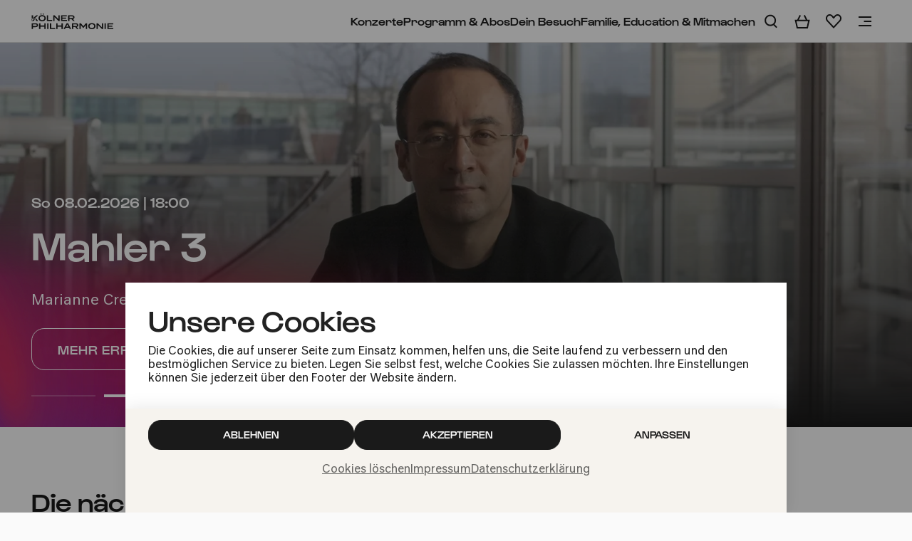

--- FILE ---
content_type: text/html; charset=utf-8
request_url: https://www.koelner-philharmonie.de/de
body_size: 55773
content:
<!doctype html>
<!-- [head begin] -->
<html data-n-head-ssr lang="de" style="scroll-padding-top: 0px" data-theme="light" class="" data-n-head="%7B%22lang%22:%7B%22ssr%22:%22de%22%7D,%22style%22:%7B%22ssr%22:%22scroll-padding-top:%200px%22%7D,%22data-theme%22:%7B%22ssr%22:%22light%22%7D,%22class%22:%7B%22ssr%22:%5B%22%22%5D%7D%7D">
  <head >
    <meta data-n-head="ssr" charset="utf-8"><meta data-n-head="ssr" name="viewport" content="width=device-width, initial-scale=1.0, maximum-scale=5.0"><meta data-n-head="ssr" data-hid="og:site_name" name="og:site_name" content="Kölner Philharmonie"><meta data-n-head="ssr" data-hid="author" name="author" content="Kölner Philharmonie"><meta data-n-head="ssr" data-hid="i18n-og" property="og:locale" content="de"><meta data-n-head="ssr" data-hid="i18n-og-alt-en" property="og:locale:alternate" content="en"><meta data-n-head="ssr" data-hid="description" name="description" content="Musikalische Highlights aus Klassik, Jazz, Folk und Pop in Köln. Täglich einzigartige Momente in einem der modernsten Konzertsäle der Welt!"><meta data-n-head="ssr" data-hid="og:description" property="og:description" content="Highlights aus Klassik, Jazz, Folk und Pop in Köln. Einzigartige Momente in einem der modernsten Konzertsäle der Welt!"><meta data-n-head="ssr" data-hid="og:title" property="og:title" content="Homepage der Kölner Philharmonie"><meta data-n-head="ssr" data-hid="og:image" property="og:image" content="https://www.koelner-philharmonie.de/media/filer_public_thumbnails/filer_public/a5/73/a573d009-d315-4925-8220-764e153f6c2f/eingang_heike_fischer_km198556.jpg__1920x1920_subject_location-810%2C540_subsampling-2_upscale.webp"><title>Kölner Philharmonie</title><link data-n-head="ssr" rel="icon" type="image/png" sizes="16x16" href="https://www.koelner-philharmonie.de/images/favicon/favicon-16x16.png"><link data-n-head="ssr" rel="icon" type="image/png" sizes="32x32" href="https://www.koelner-philharmonie.de/images/favicon/favicon-32x32.png"><link data-n-head="ssr" rel="apple-touch-icon" sizes="180x180" href="https://www.koelner-philharmonie.de/images/favicon/apple-touch-icon.png"><link data-n-head="ssr" rel="icon" type="image/x-icon" href="https://www.koelner-philharmonie.de/images/favicon/favicon.ico"><link data-n-head="ssr" data-hid="i18n-alt-de" rel="alternate" href="https://www.koelner-philharmonie.de/de" hreflang="de"><link data-n-head="ssr" data-hid="i18n-alt-en" rel="alternate" href="https://www.koelner-philharmonie.de/en" hreflang="en"><link data-n-head="ssr" data-hid="i18n-xd" rel="alternate" href="https://www.koelner-philharmonie.de/de" hreflang="x-default"><link data-n-head="ssr" data-hid="i18n-can" rel="canonical" href="https://www.koelner-philharmonie.de/de"><script data-n-head="ssr" data-hid="gtm-script">if(!window._gtm_init){window._gtm_init=1;(function(w,n,d,m,e,p){w[d]=(w[d]==1||n[d]=='yes'||n[d]==1||n[m]==1||(w[e]&&w[e][p]&&w[e][p]()))?1:0})(window,navigator,'doNotTrack','msDoNotTrack','external','msTrackingProtectionEnabled');(function(w,d,s,l,x,y){w[x]={};w._gtm_inject=function(i){if(w.doNotTrack||w[x][i])return;w[x][i]=1;w[l]=w[l]||[];w[l].push({'gtm.start':new Date().getTime(),event:'gtm.js'});var f=d.getElementsByTagName(s)[0],j=d.createElement(s);j.defer=true;j.src='https://load.sst.koelner-philharmonie.de/gtm.js?id='+i;f.parentNode.insertBefore(j,f);};w[y]('GTM-TKL69NB')})(window,document,'script','dataLayer','_gtm_ids','_gtm_inject')}</script><noscript data-n-head="ssr" data-hid="305080c9"><style></style></noscript><link rel="preload" href="https://www.koelner-philharmonie.de/_nuxt/9152aa7.js" as="script"><link rel="preload" href="https://www.koelner-philharmonie.de/_nuxt/20e37df.js" as="script"><link rel="preload" href="https://www.koelner-philharmonie.de/_nuxt/2a0a127.js" as="script"><link rel="preload" href="https://www.koelner-philharmonie.de/_nuxt/76e0ebc.js" as="script"><link rel="preload" href="https://www.koelner-philharmonie.de/_nuxt/bcb6722.js" as="script"><link rel="preload" href="https://www.koelner-philharmonie.de/_nuxt/82e931b.js" as="script"><link rel="preload" href="https://www.koelner-philharmonie.de/_nuxt/247c06c.js" as="script"><link rel="preload" href="https://www.koelner-philharmonie.de/_nuxt/97cc21f.js" as="script"><link rel="preload" href="https://www.koelner-philharmonie.de/_nuxt/2c4dacc.js" as="script"><link rel="preload" href="https://www.koelner-philharmonie.de/_nuxt/317ff82.js" as="script"><link rel="preload" href="https://www.koelner-philharmonie.de/_nuxt/0f98a3a.js" as="script"><link rel="preload" href="https://www.koelner-philharmonie.de/_nuxt/d14aabd.js" as="script"><style data-vue-ssr-id="ac510d22:0 b579931a:0 54d2b9b5:0 5f79eed6:0 db22c356:0 1d281f77:0 45f5d6d5:0 8ca21156:0 282f5b56:0 3965d4d6:0 77b85b4d:0 5e42fde1:0 3089f9f4:0 38e656bd:0 6aaeedf2:0 7837ac07:0 bb1a34de:0 239d9588:0 10ef3da5:0 32137fb0:0 95c0a118:0 080fd2bb:0 0b8ce62e:0 00e3dbce:0 28f206c2:0 f79ca308:0 27f26d80:0 8e96fb14:0 4cbdd8ca:0 d5986422:0 01475afd:0 06d8f080:0 62202a79:0 660e2696:0 339c6cba:0 5d7cfe55:0 0f205b53:0 765c83ae:0 1c5eb833:0 068d9193:0 537b4647:0 50ca067c:0 1fa62d88:0 6a917484:0 6d317433:0 7e0039d0:0 4fd4e630:0 63483104:0 3a1b7a59:0 5d125a5d:0 22aec9fa:0 0726f4f4:0 35c50d50:0 44cc3f32:0 7893539c:0 1c7dd634:0 2b68391d:0 20b57c4f:0 2b138212:0 79fde76e:0 4ed0b5d1:0 15993c68:0 63dd8a0a:0 de590c9c:0 4e7948be:0 60a4855a:0 7be7aa39:0 0b7a8b10:0 6e482184:0">@starting-style{}/*! normalize.css v8.0.0 | MIT License | github.com/necolas/normalize.css */html{line-height:1.15;-webkit-text-size-adjust:100%}body{margin:0}h1{font-size:2em;margin:.67em 0}hr{box-sizing:content-box;height:0;overflow:visible}pre{font-family:monospace,monospace;font-size:1em}a{background-color:transparent}abbr[title]{border-bottom:none;text-decoration:underline;text-decoration:underline dotted}b,strong{font-weight:bolder}code,kbd,samp{font-family:monospace,monospace;font-size:1em}small{font-size:80%}sub,sup{font-size:75%;line-height:0;position:relative;vertical-align:baseline}sub{bottom:-0.25em}sup{top:-0.5em}img{border-style:none}button,input,optgroup,select,textarea{font-family:inherit;font-size:100%;line-height:1.15;margin:0}button,input{overflow:visible}button,select{text-transform:none}button,[type=button],[type=reset],[type=submit]{-webkit-appearance:button}button::-moz-focus-inner,[type=button]::-moz-focus-inner,[type=reset]::-moz-focus-inner,[type=submit]::-moz-focus-inner{border-style:none;padding:0}button:-moz-focusring,[type=button]:-moz-focusring,[type=reset]:-moz-focusring,[type=submit]:-moz-focusring{outline:1px dotted ButtonText}fieldset{padding:.35em .75em .625em}legend{box-sizing:border-box;color:inherit;display:table;max-width:100%;padding:0;white-space:normal}progress{vertical-align:baseline}textarea{overflow:auto}[type=checkbox],[type=radio]{box-sizing:border-box;padding:0}[type=number]::-webkit-inner-spin-button,[type=number]::-webkit-outer-spin-button{height:auto}[type=search]{-webkit-appearance:textfield;outline-offset:-2px}[type=search]::-webkit-search-decoration{-webkit-appearance:none}::-webkit-file-upload-button{-webkit-appearance:button;font:inherit}details{display:block}summary{display:list-item}template{display:none}[hidden]{display:none}.foundation-mq{font-family:"small=0em&medium=48em&large=64em&xlarge=85.375em&xxlarge=100em"}html{box-sizing:border-box;font-size:16px}*,*::before,*::after{box-sizing:inherit}body{margin:0;padding:0;background:#fafafa;font-family:"Neutral",Arial,Helvetica,sans-serif;font-weight:400;line-height:1.5;color:#1a1a1a;-webkit-font-smoothing:antialiased;-moz-osx-font-smoothing:grayscale}img{display:inline-block;vertical-align:middle;max-width:100%;height:auto;-ms-interpolation-mode:bicubic}textarea{height:auto;min-height:50px;border-radius:0}select{box-sizing:border-box;width:100%;border-radius:0}.map_canvas img,.map_canvas embed,.map_canvas object,.mqa-display img,.mqa-display embed,.mqa-display object{max-width:none !important}button{padding:0;appearance:none;border:0;border-radius:0;background:transparent;line-height:1;cursor:pointer}[data-whatinput=mouse] button{outline:0}pre{overflow:auto}button,input,optgroup,select,textarea{font-family:inherit}.is-visible{display:block !important}.is-hidden{display:none !important}[type=text],[type=password],[type=date],[type=datetime],[type=datetime-local],[type=month],[type=week],[type=email],[type=number],[type=search],[type=tel],[type=time],[type=url],[type=color],textarea{display:block;box-sizing:border-box;width:100%;height:2.4375rem;margin:0 0 1rem;padding:.5rem;border:1px solid #cacaca;border-radius:0;background-color:#fafafa;box-shadow:none;font-family:inherit;font-size:1rem;font-weight:400;line-height:1.5;color:#1a1a1a;transition:box-shadow .5s,border-color .25s ease-in-out;appearance:none}[type=text]:focus,[type=password]:focus,[type=date]:focus,[type=datetime]:focus,[type=datetime-local]:focus,[type=month]:focus,[type=week]:focus,[type=email]:focus,[type=number]:focus,[type=search]:focus,[type=tel]:focus,[type=time]:focus,[type=url]:focus,[type=color]:focus,textarea:focus{outline:none;border:1px solid #222;background-color:#fafafa;box-shadow:none;transition:box-shadow .5s,border-color .25s ease-in-out}textarea{max-width:100%}textarea[rows]{height:auto}input:disabled,input[readonly],textarea:disabled,textarea[readonly]{background-color:#f3f3f3;cursor:not-allowed}[type=submit],[type=button]{appearance:none;border-radius:0}input[type=search]{box-sizing:border-box}::placeholder{color:#cacaca}[type=file],[type=checkbox],[type=radio]{margin:0 0 1rem}[type=checkbox]+label,[type=radio]+label{display:inline-block;vertical-align:baseline;margin-left:.5rem;margin-right:1rem;margin-bottom:0}[type=checkbox]+label[for],[type=radio]+label[for]{cursor:pointer}label>[type=checkbox],label>[type=radio]{margin-right:.5rem}[type=file]{width:100%}label{display:block;margin:0;font-size:1.125rem;font-weight:400;line-height:1.25;color:#1a1a1a}label.middle{margin:0 0 1rem;padding:.5625rem 0}.help-text{margin-top:-0.5rem;font-size:.8125rem;font-style:italic;color:#1a1a1a}.input-group{display:flex;width:100%;margin-bottom:1rem;align-items:stretch}.input-group>:first-child,.input-group>:first-child.input-group-button>*{border-radius:0 0 0 0}.input-group>:last-child,.input-group>:last-child.input-group-button>*{border-radius:0 0 0 0}.input-group-button a,.input-group-button input,.input-group-button button,.input-group-button label,.input-group-button,.input-group-field,.input-group-label{margin:0;white-space:nowrap}.input-group-label{padding:0 1rem;border:1px solid #cacaca;background:#f3f3f3;color:#1a1a1a;text-align:center;white-space:nowrap;display:flex;flex:0 0 auto;align-items:center}.input-group-label:first-child{border-right:0}.input-group-label:last-child{border-left:0}.input-group-field{border-radius:0;flex:1 1 0px;min-width:0}.input-group-button{padding-top:0;padding-bottom:0;text-align:center;display:flex;flex:0 0 auto}.input-group-button a,.input-group-button input,.input-group-button button,.input-group-button label{align-self:stretch;height:auto;padding-top:0;padding-bottom:0;font-size:1rem}fieldset{margin:0;padding:0;border:0}legend{max-width:100%;margin-bottom:.5rem}.fieldset{margin:1.125rem 0;padding:1.25rem;border:1px solid #cacaca}.fieldset legend{margin:0;margin-left:-0.1875rem;padding:0 .1875rem}select{height:2.4375rem;margin:0 0 1rem;padding:.5rem;appearance:none;border:1px solid #cacaca;border-radius:0;background-color:#fafafa;font-family:inherit;font-size:1rem;font-weight:400;line-height:1.5;color:#1a1a1a;background-image:url("data:image/svg+xml;utf8,<svg xmlns='http://www.w3.org/2000/svg' version='1.1' width='32' height='24' viewBox='0 0 32 24'><polygon points='0,0 32,0 16,24' style='fill: rgb%2834, 34, 34%29'></polygon></svg>");background-origin:content-box;background-position:right -1rem center;background-repeat:no-repeat;background-size:9px 6px;padding-right:1.5rem;transition:box-shadow .5s,border-color .25s ease-in-out}@media screen and (min-width: 0\0 ){select{background-image:url("[data-uri]")}}select:focus{outline:none;border:1px solid #222;background-color:#fafafa;box-shadow:none;transition:box-shadow .5s,border-color .25s ease-in-out}select:disabled{background-color:#f3f3f3;cursor:not-allowed}select::-ms-expand{display:none}select[multiple]{height:auto;background-image:none}select:not([multiple]){padding-top:0;padding-bottom:0}.is-invalid-input:not(:focus){border-color:#cc4b37;background-color:#f5e9e7}.is-invalid-input:not(:focus)::placeholder{color:#cc4b37}.is-invalid-label{color:#cc4b37}.form-error{display:none;margin-top:-0.5rem;margin-bottom:1rem;font-size:.75rem;font-weight:500;color:#cc4b37}.form-error.is-visible{display:block}div,dl,dt,dd,ul,ol,li,h1,h2,h3,h4,h5,h6,pre,form,p,blockquote,th,td{margin:0;padding:0}p{margin-bottom:2rem;font-size:inherit;line-height:1.5;text-rendering:optimizeLegibility}em,i{font-style:italic;line-height:inherit}strong,b{font-weight:500;line-height:inherit}small{font-size:80%;line-height:inherit}h1,.h1,h2,.h2,h3,.h3,h4,.h4,h5,.h5,h6,.h6{font-family:"Gustavo",Arial,Helvetica,sans-serif;font-style:normal;font-weight:500;color:inherit;text-rendering:optimizeLegibility}h1 small,.h1 small,h2 small,.h2 small,h3 small,.h3 small,h4 small,.h4 small,h5 small,.h5 small,h6 small,.h6 small{line-height:0;color:#cacaca}h1,.h1{font-size:1.75rem;line-height:1.2;margin-top:0;margin-bottom:1rem}h2,.h2{font-size:1.5rem;line-height:1.2;margin-top:0;margin-bottom:1rem}h3,.h3{font-size:1.25rem;line-height:1.2;margin-top:0;margin-bottom:1rem}h4,.h4{font-size:1.125rem;line-height:1.2;margin-top:0;margin-bottom:1rem}h5,.h5{font-size:1rem;line-height:1.2;margin-top:0;margin-bottom:1rem}@media print,screen and (min-width: 48em){h1,.h1{font-size:2.25rem;line-height:1.2}h2,.h2{font-size:1.875rem}h3,.h3{font-size:1.5rem}h4,.h4{font-size:1.5rem}h5,.h5{font-size:1.375rem}}@media print,screen and (min-width: 64em){h1,.h1{font-size:3rem}h2,.h2{font-size:2.25rem}h3,.h3{font-size:1.875rem}}a{line-height:inherit;color:#1a1a1a;text-decoration:none;cursor:pointer}a:hover,a:focus{color:#08aa74}a img{border:0}hr{clear:both;max-width:77.5rem;height:0;margin:1.25rem auto;border-top:0;border-right:0;border-bottom:1px solid #cacaca;border-left:0}ul,ol,dl{margin-bottom:0rem;list-style-position:outside;line-height:1.5}li{font-size:inherit}ul{margin-left:0rem;list-style-type:none}ol{margin-left:0rem}ul ul,ul ol,ol ul,ol ol{margin-left:0rem;margin-bottom:0}dl{margin-bottom:0rem}dl dt{margin-bottom:.3rem;font-weight:500}blockquote{margin:0 0 2rem;padding:0;border-left:none}blockquote,blockquote p{line-height:1.5;color:#1a1a1a}abbr,abbr[title]{border-bottom:1px dotted #1a1a1a;cursor:help;text-decoration:none}figure{margin:0}kbd{margin:0;padding:.125rem .25rem 0;background-color:#f3f3f3;font-family:Consolas,"Liberation Mono",Courier,monospace;color:#1a1a1a}.subheader{margin-top:.2rem;margin-bottom:.5rem;font-weight:400;line-height:1.4;color:#222}.lead{font-size:20px;line-height:1.6}.stat{font-size:2.5rem;line-height:1}p+.stat{margin-top:-1rem}ul.no-bullet,ol.no-bullet{margin-left:0;list-style:none}.cite-block,cite{display:block;color:#1a1a1a;font-size:1rem}.cite-block:before,cite:before{content:"— "}.code-inline,code{border:1px solid #cacaca;background-color:#f3f3f3;font-family:Consolas,"Liberation Mono",Courier,monospace;font-weight:400;color:#1a1a1a;display:inline;max-width:100%;word-wrap:break-word;padding:.125rem .3125rem .0625rem}.code-block{border:1px solid #cacaca;background-color:#f3f3f3;font-family:Consolas,"Liberation Mono",Courier,monospace;font-weight:400;color:#1a1a1a;display:block;overflow:auto;white-space:pre;padding:1rem;margin-bottom:1.5rem}.text-left{text-align:left}.text-right{text-align:right}.text-center{text-align:center}.text-justify{text-align:justify}@media print,screen and (min-width: 48em){.medium-text-left{text-align:left}.medium-text-right{text-align:right}.medium-text-center{text-align:center}.medium-text-justify{text-align:justify}}@media print,screen and (min-width: 64em){.large-text-left{text-align:left}.large-text-right{text-align:right}.large-text-center{text-align:center}.large-text-justify{text-align:justify}}@media screen and (min-width: 85.375em){.xlarge-text-left{text-align:left}.xlarge-text-right{text-align:right}.xlarge-text-center{text-align:center}.xlarge-text-justify{text-align:justify}}@media screen and (min-width: 100em){.xxlarge-text-left{text-align:left}.xxlarge-text-right{text-align:right}.xxlarge-text-center{text-align:center}.xxlarge-text-justify{text-align:justify}}.show-for-print{display:none !important}@media print{*{background:transparent !important;color:#000 !important;color-adjust:economy;box-shadow:none !important;text-shadow:none !important}.show-for-print{display:block !important}.hide-for-print{display:none !important}table.show-for-print{display:table !important}thead.show-for-print{display:table-header-group !important}tbody.show-for-print{display:table-row-group !important}tr.show-for-print{display:table-row !important}td.show-for-print{display:table-cell !important}th.show-for-print{display:table-cell !important}a,a:visited{text-decoration:underline}a[href]:after{content:" (" attr(href) ")"}.ir a:after,a[href^="javascript:"]:after,a[href^="#"]:after{content:""}abbr[title]:after{content:" (" attr(title) ")"}pre,blockquote{border:1px solid #222;page-break-inside:avoid}thead{display:table-header-group}tr,img{page-break-inside:avoid}img{max-width:100% !important}@page{margin:.5cm}p,h2,h3{orphans:3;widows:3}h2,h3{page-break-after:avoid}.print-break-inside{page-break-inside:auto}}.grid-container{padding-right:1rem;padding-left:1rem;max-width:77.5rem;margin-left:auto;margin-right:auto}@media print,screen and (min-width: 48em){.grid-container{padding-right:1.5rem;padding-left:1.5rem}}@media screen and (min-width: 100em){.grid-container{padding-right:0;padding-left:0}}.grid-container.fluid{padding-right:1rem;padding-left:1rem;max-width:100%;margin-left:auto;margin-right:auto}@media print,screen and (min-width: 48em){.grid-container.fluid{padding-right:1.5rem;padding-left:1.5rem}}@media screen and (min-width: 100em){.grid-container.fluid{padding-right:0;padding-left:0}}.grid-container.full{padding-right:0;padding-left:0;max-width:100%;margin-left:auto;margin-right:auto}.grid-x{display:flex;flex-flow:row wrap}.cell{flex:0 0 auto;min-height:0px;min-width:0px;width:100%}.cell.auto{flex:1 1 0px}.cell.shrink{flex:0 0 auto}.grid-x>.auto{width:auto}.grid-x>.shrink{width:auto}.grid-x>.small-shrink,.grid-x>.small-full,.grid-x>.small-1,.grid-x>.small-2,.grid-x>.small-3,.grid-x>.small-4,.grid-x>.small-5,.grid-x>.small-6,.grid-x>.small-7,.grid-x>.small-8,.grid-x>.small-9,.grid-x>.small-10,.grid-x>.small-11,.grid-x>.small-12{flex-basis:auto}@media print,screen and (min-width: 48em){.grid-x>.medium-shrink,.grid-x>.medium-full,.grid-x>.medium-1,.grid-x>.medium-2,.grid-x>.medium-3,.grid-x>.medium-4,.grid-x>.medium-5,.grid-x>.medium-6,.grid-x>.medium-7,.grid-x>.medium-8,.grid-x>.medium-9,.grid-x>.medium-10,.grid-x>.medium-11,.grid-x>.medium-12{flex-basis:auto}}@media print,screen and (min-width: 64em){.grid-x>.large-shrink,.grid-x>.large-full,.grid-x>.large-1,.grid-x>.large-2,.grid-x>.large-3,.grid-x>.large-4,.grid-x>.large-5,.grid-x>.large-6,.grid-x>.large-7,.grid-x>.large-8,.grid-x>.large-9,.grid-x>.large-10,.grid-x>.large-11,.grid-x>.large-12{flex-basis:auto}}@media screen and (min-width: 85.375em){.grid-x>.xlarge-shrink,.grid-x>.xlarge-full,.grid-x>.xlarge-1,.grid-x>.xlarge-2,.grid-x>.xlarge-3,.grid-x>.xlarge-4,.grid-x>.xlarge-5,.grid-x>.xlarge-6,.grid-x>.xlarge-7,.grid-x>.xlarge-8,.grid-x>.xlarge-9,.grid-x>.xlarge-10,.grid-x>.xlarge-11,.grid-x>.xlarge-12{flex-basis:auto}}@media screen and (min-width: 100em){.grid-x>.xxlarge-shrink,.grid-x>.xxlarge-full,.grid-x>.xxlarge-1,.grid-x>.xxlarge-2,.grid-x>.xxlarge-3,.grid-x>.xxlarge-4,.grid-x>.xxlarge-5,.grid-x>.xxlarge-6,.grid-x>.xxlarge-7,.grid-x>.xxlarge-8,.grid-x>.xxlarge-9,.grid-x>.xxlarge-10,.grid-x>.xxlarge-11,.grid-x>.xxlarge-12{flex-basis:auto}}.grid-x>.small-12,.grid-x>.small-11,.grid-x>.small-10,.grid-x>.small-9,.grid-x>.small-8,.grid-x>.small-7,.grid-x>.small-6,.grid-x>.small-5,.grid-x>.small-4,.grid-x>.small-3,.grid-x>.small-2,.grid-x>.small-1{flex:0 0 auto}.grid-x>.small-1{width:8.3333333333%}.grid-x>.small-2{width:16.6666666667%}.grid-x>.small-3{width:25%}.grid-x>.small-4{width:33.3333333333%}.grid-x>.small-5{width:41.6666666667%}.grid-x>.small-6{width:50%}.grid-x>.small-7{width:58.3333333333%}.grid-x>.small-8{width:66.6666666667%}.grid-x>.small-9{width:75%}.grid-x>.small-10{width:83.3333333333%}.grid-x>.small-11{width:91.6666666667%}.grid-x>.small-12{width:100%}@media print,screen and (min-width: 48em){.grid-x>.medium-auto{flex:1 1 0px;width:auto}.grid-x>.medium-12,.grid-x>.medium-11,.grid-x>.medium-10,.grid-x>.medium-9,.grid-x>.medium-8,.grid-x>.medium-7,.grid-x>.medium-6,.grid-x>.medium-5,.grid-x>.medium-4,.grid-x>.medium-3,.grid-x>.medium-2,.grid-x>.medium-1,.grid-x>.medium-shrink{flex:0 0 auto}.grid-x>.medium-shrink{width:auto}.grid-x>.medium-1{width:8.3333333333%}.grid-x>.medium-2{width:16.6666666667%}.grid-x>.medium-3{width:25%}.grid-x>.medium-4{width:33.3333333333%}.grid-x>.medium-5{width:41.6666666667%}.grid-x>.medium-6{width:50%}.grid-x>.medium-7{width:58.3333333333%}.grid-x>.medium-8{width:66.6666666667%}.grid-x>.medium-9{width:75%}.grid-x>.medium-10{width:83.3333333333%}.grid-x>.medium-11{width:91.6666666667%}.grid-x>.medium-12{width:100%}}@media print,screen and (min-width: 64em){.grid-x>.large-auto{flex:1 1 0px;width:auto}.grid-x>.large-12,.grid-x>.large-11,.grid-x>.large-10,.grid-x>.large-9,.grid-x>.large-8,.grid-x>.large-7,.grid-x>.large-6,.grid-x>.large-5,.grid-x>.large-4,.grid-x>.large-3,.grid-x>.large-2,.grid-x>.large-1,.grid-x>.large-shrink{flex:0 0 auto}.grid-x>.large-shrink{width:auto}.grid-x>.large-1{width:8.3333333333%}.grid-x>.large-2{width:16.6666666667%}.grid-x>.large-3{width:25%}.grid-x>.large-4{width:33.3333333333%}.grid-x>.large-5{width:41.6666666667%}.grid-x>.large-6{width:50%}.grid-x>.large-7{width:58.3333333333%}.grid-x>.large-8{width:66.6666666667%}.grid-x>.large-9{width:75%}.grid-x>.large-10{width:83.3333333333%}.grid-x>.large-11{width:91.6666666667%}.grid-x>.large-12{width:100%}}@media screen and (min-width: 85.375em){.grid-x>.xlarge-auto{flex:1 1 0px;width:auto}.grid-x>.xlarge-12,.grid-x>.xlarge-11,.grid-x>.xlarge-10,.grid-x>.xlarge-9,.grid-x>.xlarge-8,.grid-x>.xlarge-7,.grid-x>.xlarge-6,.grid-x>.xlarge-5,.grid-x>.xlarge-4,.grid-x>.xlarge-3,.grid-x>.xlarge-2,.grid-x>.xlarge-1,.grid-x>.xlarge-shrink{flex:0 0 auto}.grid-x>.xlarge-shrink{width:auto}.grid-x>.xlarge-1{width:8.3333333333%}.grid-x>.xlarge-2{width:16.6666666667%}.grid-x>.xlarge-3{width:25%}.grid-x>.xlarge-4{width:33.3333333333%}.grid-x>.xlarge-5{width:41.6666666667%}.grid-x>.xlarge-6{width:50%}.grid-x>.xlarge-7{width:58.3333333333%}.grid-x>.xlarge-8{width:66.6666666667%}.grid-x>.xlarge-9{width:75%}.grid-x>.xlarge-10{width:83.3333333333%}.grid-x>.xlarge-11{width:91.6666666667%}.grid-x>.xlarge-12{width:100%}}@media screen and (min-width: 100em){.grid-x>.xxlarge-auto{flex:1 1 0px;width:auto}.grid-x>.xxlarge-12,.grid-x>.xxlarge-11,.grid-x>.xxlarge-10,.grid-x>.xxlarge-9,.grid-x>.xxlarge-8,.grid-x>.xxlarge-7,.grid-x>.xxlarge-6,.grid-x>.xxlarge-5,.grid-x>.xxlarge-4,.grid-x>.xxlarge-3,.grid-x>.xxlarge-2,.grid-x>.xxlarge-1,.grid-x>.xxlarge-shrink{flex:0 0 auto}.grid-x>.xxlarge-shrink{width:auto}.grid-x>.xxlarge-1{width:8.3333333333%}.grid-x>.xxlarge-2{width:16.6666666667%}.grid-x>.xxlarge-3{width:25%}.grid-x>.xxlarge-4{width:33.3333333333%}.grid-x>.xxlarge-5{width:41.6666666667%}.grid-x>.xxlarge-6{width:50%}.grid-x>.xxlarge-7{width:58.3333333333%}.grid-x>.xxlarge-8{width:66.6666666667%}.grid-x>.xxlarge-9{width:75%}.grid-x>.xxlarge-10{width:83.3333333333%}.grid-x>.xxlarge-11{width:91.6666666667%}.grid-x>.xxlarge-12{width:100%}}.grid-margin-x:not(.grid-x)>.cell{width:auto}.grid-margin-y:not(.grid-y)>.cell{height:auto}.grid-margin-x{margin-left:-0.75rem;margin-right:-0.75rem}.grid-margin-x>.cell{width:calc(100% - 1.5rem);margin-left:0.75rem;margin-right:0.75rem}.grid-margin-x>.auto{width:auto}.grid-margin-x>.shrink{width:auto}.grid-margin-x>.small-1{width:calc(8.3333333333% - 1.5rem)}.grid-margin-x>.small-2{width:calc(16.6666666667% - 1.5rem)}.grid-margin-x>.small-3{width:calc(25% - 1.5rem)}.grid-margin-x>.small-4{width:calc(33.3333333333% - 1.5rem)}.grid-margin-x>.small-5{width:calc(41.6666666667% - 1.5rem)}.grid-margin-x>.small-6{width:calc(50% - 1.5rem)}.grid-margin-x>.small-7{width:calc(58.3333333333% - 1.5rem)}.grid-margin-x>.small-8{width:calc(66.6666666667% - 1.5rem)}.grid-margin-x>.small-9{width:calc(75% - 1.5rem)}.grid-margin-x>.small-10{width:calc(83.3333333333% - 1.5rem)}.grid-margin-x>.small-11{width:calc(91.6666666667% - 1.5rem)}.grid-margin-x>.small-12{width:calc(100% - 1.5rem)}@media print,screen and (min-width: 48em){.grid-margin-x>.medium-auto{width:auto}.grid-margin-x>.medium-shrink{width:auto}.grid-margin-x>.medium-1{width:calc(8.3333333333% - 1.5rem)}.grid-margin-x>.medium-2{width:calc(16.6666666667% - 1.5rem)}.grid-margin-x>.medium-3{width:calc(25% - 1.5rem)}.grid-margin-x>.medium-4{width:calc(33.3333333333% - 1.5rem)}.grid-margin-x>.medium-5{width:calc(41.6666666667% - 1.5rem)}.grid-margin-x>.medium-6{width:calc(50% - 1.5rem)}.grid-margin-x>.medium-7{width:calc(58.3333333333% - 1.5rem)}.grid-margin-x>.medium-8{width:calc(66.6666666667% - 1.5rem)}.grid-margin-x>.medium-9{width:calc(75% - 1.5rem)}.grid-margin-x>.medium-10{width:calc(83.3333333333% - 1.5rem)}.grid-margin-x>.medium-11{width:calc(91.6666666667% - 1.5rem)}.grid-margin-x>.medium-12{width:calc(100% - 1.5rem)}}@media print,screen and (min-width: 64em){.grid-margin-x>.large-auto{width:auto}.grid-margin-x>.large-shrink{width:auto}.grid-margin-x>.large-1{width:calc(8.3333333333% - 1.5rem)}.grid-margin-x>.large-2{width:calc(16.6666666667% - 1.5rem)}.grid-margin-x>.large-3{width:calc(25% - 1.5rem)}.grid-margin-x>.large-4{width:calc(33.3333333333% - 1.5rem)}.grid-margin-x>.large-5{width:calc(41.6666666667% - 1.5rem)}.grid-margin-x>.large-6{width:calc(50% - 1.5rem)}.grid-margin-x>.large-7{width:calc(58.3333333333% - 1.5rem)}.grid-margin-x>.large-8{width:calc(66.6666666667% - 1.5rem)}.grid-margin-x>.large-9{width:calc(75% - 1.5rem)}.grid-margin-x>.large-10{width:calc(83.3333333333% - 1.5rem)}.grid-margin-x>.large-11{width:calc(91.6666666667% - 1.5rem)}.grid-margin-x>.large-12{width:calc(100% - 1.5rem)}}@media screen and (min-width: 85.375em){.grid-margin-x>.xlarge-auto{width:auto}.grid-margin-x>.xlarge-shrink{width:auto}.grid-margin-x>.xlarge-1{width:calc(8.3333333333% - 1.5rem)}.grid-margin-x>.xlarge-2{width:calc(16.6666666667% - 1.5rem)}.grid-margin-x>.xlarge-3{width:calc(25% - 1.5rem)}.grid-margin-x>.xlarge-4{width:calc(33.3333333333% - 1.5rem)}.grid-margin-x>.xlarge-5{width:calc(41.6666666667% - 1.5rem)}.grid-margin-x>.xlarge-6{width:calc(50% - 1.5rem)}.grid-margin-x>.xlarge-7{width:calc(58.3333333333% - 1.5rem)}.grid-margin-x>.xlarge-8{width:calc(66.6666666667% - 1.5rem)}.grid-margin-x>.xlarge-9{width:calc(75% - 1.5rem)}.grid-margin-x>.xlarge-10{width:calc(83.3333333333% - 1.5rem)}.grid-margin-x>.xlarge-11{width:calc(91.6666666667% - 1.5rem)}.grid-margin-x>.xlarge-12{width:calc(100% - 1.5rem)}}@media screen and (min-width: 100em){.grid-margin-x>.xxlarge-auto{width:auto}.grid-margin-x>.xxlarge-shrink{width:auto}.grid-margin-x>.xxlarge-1{width:calc(8.3333333333% - 1.5rem)}.grid-margin-x>.xxlarge-2{width:calc(16.6666666667% - 1.5rem)}.grid-margin-x>.xxlarge-3{width:calc(25% - 1.5rem)}.grid-margin-x>.xxlarge-4{width:calc(33.3333333333% - 1.5rem)}.grid-margin-x>.xxlarge-5{width:calc(41.6666666667% - 1.5rem)}.grid-margin-x>.xxlarge-6{width:calc(50% - 1.5rem)}.grid-margin-x>.xxlarge-7{width:calc(58.3333333333% - 1.5rem)}.grid-margin-x>.xxlarge-8{width:calc(66.6666666667% - 1.5rem)}.grid-margin-x>.xxlarge-9{width:calc(75% - 1.5rem)}.grid-margin-x>.xxlarge-10{width:calc(83.3333333333% - 1.5rem)}.grid-margin-x>.xxlarge-11{width:calc(91.6666666667% - 1.5rem)}.grid-margin-x>.xxlarge-12{width:calc(100% - 1.5rem)}}.grid-padding-x .grid-padding-x{margin-right:-0.75rem;margin-left:-0.75rem}.grid-container:not(.full)>.grid-padding-x{margin-right:-0.75rem;margin-left:-0.75rem}.grid-padding-x>.cell{padding-right:0.75rem;padding-left:0.75rem}.small-up-1>.cell{width:100%}.small-up-2>.cell{width:50%}.small-up-3>.cell{width:33.3333333333%}.small-up-4>.cell{width:25%}.small-up-5>.cell{width:20%}.small-up-6>.cell{width:16.6666666667%}.small-up-7>.cell{width:14.2857142857%}.small-up-8>.cell{width:12.5%}@media print,screen and (min-width: 48em){.medium-up-1>.cell{width:100%}.medium-up-2>.cell{width:50%}.medium-up-3>.cell{width:33.3333333333%}.medium-up-4>.cell{width:25%}.medium-up-5>.cell{width:20%}.medium-up-6>.cell{width:16.6666666667%}.medium-up-7>.cell{width:14.2857142857%}.medium-up-8>.cell{width:12.5%}}@media print,screen and (min-width: 64em){.large-up-1>.cell{width:100%}.large-up-2>.cell{width:50%}.large-up-3>.cell{width:33.3333333333%}.large-up-4>.cell{width:25%}.large-up-5>.cell{width:20%}.large-up-6>.cell{width:16.6666666667%}.large-up-7>.cell{width:14.2857142857%}.large-up-8>.cell{width:12.5%}}@media screen and (min-width: 85.375em){.xlarge-up-1>.cell{width:100%}.xlarge-up-2>.cell{width:50%}.xlarge-up-3>.cell{width:33.3333333333%}.xlarge-up-4>.cell{width:25%}.xlarge-up-5>.cell{width:20%}.xlarge-up-6>.cell{width:16.6666666667%}.xlarge-up-7>.cell{width:14.2857142857%}.xlarge-up-8>.cell{width:12.5%}}@media screen and (min-width: 100em){.xxlarge-up-1>.cell{width:100%}.xxlarge-up-2>.cell{width:50%}.xxlarge-up-3>.cell{width:33.3333333333%}.xxlarge-up-4>.cell{width:25%}.xxlarge-up-5>.cell{width:20%}.xxlarge-up-6>.cell{width:16.6666666667%}.xxlarge-up-7>.cell{width:14.2857142857%}.xxlarge-up-8>.cell{width:12.5%}}.grid-margin-x.small-up-1>.cell{width:calc(100% - 1.5rem)}.grid-margin-x.small-up-2>.cell{width:calc(50% - 1.5rem)}.grid-margin-x.small-up-3>.cell{width:calc(33.3333333333% - 1.5rem)}.grid-margin-x.small-up-4>.cell{width:calc(25% - 1.5rem)}.grid-margin-x.small-up-5>.cell{width:calc(20% - 1.5rem)}.grid-margin-x.small-up-6>.cell{width:calc(16.6666666667% - 1.5rem)}.grid-margin-x.small-up-7>.cell{width:calc(14.2857142857% - 1.5rem)}.grid-margin-x.small-up-8>.cell{width:calc(12.5% - 1.5rem)}@media print,screen and (min-width: 48em){.grid-margin-x.medium-up-1>.cell{width:calc(100% - 1.5rem)}.grid-margin-x.medium-up-2>.cell{width:calc(50% - 1.5rem)}.grid-margin-x.medium-up-3>.cell{width:calc(33.3333333333% - 1.5rem)}.grid-margin-x.medium-up-4>.cell{width:calc(25% - 1.5rem)}.grid-margin-x.medium-up-5>.cell{width:calc(20% - 1.5rem)}.grid-margin-x.medium-up-6>.cell{width:calc(16.6666666667% - 1.5rem)}.grid-margin-x.medium-up-7>.cell{width:calc(14.2857142857% - 1.5rem)}.grid-margin-x.medium-up-8>.cell{width:calc(12.5% - 1.5rem)}}@media print,screen and (min-width: 64em){.grid-margin-x.large-up-1>.cell{width:calc(100% - 1.5rem)}.grid-margin-x.large-up-2>.cell{width:calc(50% - 1.5rem)}.grid-margin-x.large-up-3>.cell{width:calc(33.3333333333% - 1.5rem)}.grid-margin-x.large-up-4>.cell{width:calc(25% - 1.5rem)}.grid-margin-x.large-up-5>.cell{width:calc(20% - 1.5rem)}.grid-margin-x.large-up-6>.cell{width:calc(16.6666666667% - 1.5rem)}.grid-margin-x.large-up-7>.cell{width:calc(14.2857142857% - 1.5rem)}.grid-margin-x.large-up-8>.cell{width:calc(12.5% - 1.5rem)}}@media screen and (min-width: 85.375em){.grid-margin-x.xlarge-up-1>.cell{width:calc(100% - 1.5rem)}.grid-margin-x.xlarge-up-2>.cell{width:calc(50% - 1.5rem)}.grid-margin-x.xlarge-up-3>.cell{width:calc(33.3333333333% - 1.5rem)}.grid-margin-x.xlarge-up-4>.cell{width:calc(25% - 1.5rem)}.grid-margin-x.xlarge-up-5>.cell{width:calc(20% - 1.5rem)}.grid-margin-x.xlarge-up-6>.cell{width:calc(16.6666666667% - 1.5rem)}.grid-margin-x.xlarge-up-7>.cell{width:calc(14.2857142857% - 1.5rem)}.grid-margin-x.xlarge-up-8>.cell{width:calc(12.5% - 1.5rem)}}@media screen and (min-width: 100em){.grid-margin-x.xxlarge-up-1>.cell{width:calc(100% - 1.5rem)}.grid-margin-x.xxlarge-up-2>.cell{width:calc(50% - 1.5rem)}.grid-margin-x.xxlarge-up-3>.cell{width:calc(33.3333333333% - 1.5rem)}.grid-margin-x.xxlarge-up-4>.cell{width:calc(25% - 1.5rem)}.grid-margin-x.xxlarge-up-5>.cell{width:calc(20% - 1.5rem)}.grid-margin-x.xxlarge-up-6>.cell{width:calc(16.6666666667% - 1.5rem)}.grid-margin-x.xxlarge-up-7>.cell{width:calc(14.2857142857% - 1.5rem)}.grid-margin-x.xxlarge-up-8>.cell{width:calc(12.5% - 1.5rem)}}.small-margin-collapse{margin-right:0;margin-left:0}.small-margin-collapse>.cell{margin-right:0;margin-left:0}.small-margin-collapse>.small-1{width:8.3333333333%}.small-margin-collapse>.small-2{width:16.6666666667%}.small-margin-collapse>.small-3{width:25%}.small-margin-collapse>.small-4{width:33.3333333333%}.small-margin-collapse>.small-5{width:41.6666666667%}.small-margin-collapse>.small-6{width:50%}.small-margin-collapse>.small-7{width:58.3333333333%}.small-margin-collapse>.small-8{width:66.6666666667%}.small-margin-collapse>.small-9{width:75%}.small-margin-collapse>.small-10{width:83.3333333333%}.small-margin-collapse>.small-11{width:91.6666666667%}.small-margin-collapse>.small-12{width:100%}@media print,screen and (min-width: 48em){.small-margin-collapse>.medium-1{width:8.3333333333%}.small-margin-collapse>.medium-2{width:16.6666666667%}.small-margin-collapse>.medium-3{width:25%}.small-margin-collapse>.medium-4{width:33.3333333333%}.small-margin-collapse>.medium-5{width:41.6666666667%}.small-margin-collapse>.medium-6{width:50%}.small-margin-collapse>.medium-7{width:58.3333333333%}.small-margin-collapse>.medium-8{width:66.6666666667%}.small-margin-collapse>.medium-9{width:75%}.small-margin-collapse>.medium-10{width:83.3333333333%}.small-margin-collapse>.medium-11{width:91.6666666667%}.small-margin-collapse>.medium-12{width:100%}}@media print,screen and (min-width: 64em){.small-margin-collapse>.large-1{width:8.3333333333%}.small-margin-collapse>.large-2{width:16.6666666667%}.small-margin-collapse>.large-3{width:25%}.small-margin-collapse>.large-4{width:33.3333333333%}.small-margin-collapse>.large-5{width:41.6666666667%}.small-margin-collapse>.large-6{width:50%}.small-margin-collapse>.large-7{width:58.3333333333%}.small-margin-collapse>.large-8{width:66.6666666667%}.small-margin-collapse>.large-9{width:75%}.small-margin-collapse>.large-10{width:83.3333333333%}.small-margin-collapse>.large-11{width:91.6666666667%}.small-margin-collapse>.large-12{width:100%}}@media screen and (min-width: 85.375em){.small-margin-collapse>.xlarge-1{width:8.3333333333%}.small-margin-collapse>.xlarge-2{width:16.6666666667%}.small-margin-collapse>.xlarge-3{width:25%}.small-margin-collapse>.xlarge-4{width:33.3333333333%}.small-margin-collapse>.xlarge-5{width:41.6666666667%}.small-margin-collapse>.xlarge-6{width:50%}.small-margin-collapse>.xlarge-7{width:58.3333333333%}.small-margin-collapse>.xlarge-8{width:66.6666666667%}.small-margin-collapse>.xlarge-9{width:75%}.small-margin-collapse>.xlarge-10{width:83.3333333333%}.small-margin-collapse>.xlarge-11{width:91.6666666667%}.small-margin-collapse>.xlarge-12{width:100%}}@media screen and (min-width: 100em){.small-margin-collapse>.xxlarge-1{width:8.3333333333%}.small-margin-collapse>.xxlarge-2{width:16.6666666667%}.small-margin-collapse>.xxlarge-3{width:25%}.small-margin-collapse>.xxlarge-4{width:33.3333333333%}.small-margin-collapse>.xxlarge-5{width:41.6666666667%}.small-margin-collapse>.xxlarge-6{width:50%}.small-margin-collapse>.xxlarge-7{width:58.3333333333%}.small-margin-collapse>.xxlarge-8{width:66.6666666667%}.small-margin-collapse>.xxlarge-9{width:75%}.small-margin-collapse>.xxlarge-10{width:83.3333333333%}.small-margin-collapse>.xxlarge-11{width:91.6666666667%}.small-margin-collapse>.xxlarge-12{width:100%}}.small-padding-collapse{margin-right:0;margin-left:0}.small-padding-collapse>.cell{padding-right:0;padding-left:0}@media print,screen and (min-width: 48em){.medium-margin-collapse{margin-right:0;margin-left:0}.medium-margin-collapse>.cell{margin-right:0;margin-left:0}}@media print,screen and (min-width: 48em){.medium-margin-collapse>.small-1{width:8.3333333333%}.medium-margin-collapse>.small-2{width:16.6666666667%}.medium-margin-collapse>.small-3{width:25%}.medium-margin-collapse>.small-4{width:33.3333333333%}.medium-margin-collapse>.small-5{width:41.6666666667%}.medium-margin-collapse>.small-6{width:50%}.medium-margin-collapse>.small-7{width:58.3333333333%}.medium-margin-collapse>.small-8{width:66.6666666667%}.medium-margin-collapse>.small-9{width:75%}.medium-margin-collapse>.small-10{width:83.3333333333%}.medium-margin-collapse>.small-11{width:91.6666666667%}.medium-margin-collapse>.small-12{width:100%}}@media print,screen and (min-width: 48em){.medium-margin-collapse>.medium-1{width:8.3333333333%}.medium-margin-collapse>.medium-2{width:16.6666666667%}.medium-margin-collapse>.medium-3{width:25%}.medium-margin-collapse>.medium-4{width:33.3333333333%}.medium-margin-collapse>.medium-5{width:41.6666666667%}.medium-margin-collapse>.medium-6{width:50%}.medium-margin-collapse>.medium-7{width:58.3333333333%}.medium-margin-collapse>.medium-8{width:66.6666666667%}.medium-margin-collapse>.medium-9{width:75%}.medium-margin-collapse>.medium-10{width:83.3333333333%}.medium-margin-collapse>.medium-11{width:91.6666666667%}.medium-margin-collapse>.medium-12{width:100%}}@media print,screen and (min-width: 64em){.medium-margin-collapse>.large-1{width:8.3333333333%}.medium-margin-collapse>.large-2{width:16.6666666667%}.medium-margin-collapse>.large-3{width:25%}.medium-margin-collapse>.large-4{width:33.3333333333%}.medium-margin-collapse>.large-5{width:41.6666666667%}.medium-margin-collapse>.large-6{width:50%}.medium-margin-collapse>.large-7{width:58.3333333333%}.medium-margin-collapse>.large-8{width:66.6666666667%}.medium-margin-collapse>.large-9{width:75%}.medium-margin-collapse>.large-10{width:83.3333333333%}.medium-margin-collapse>.large-11{width:91.6666666667%}.medium-margin-collapse>.large-12{width:100%}}@media screen and (min-width: 85.375em){.medium-margin-collapse>.xlarge-1{width:8.3333333333%}.medium-margin-collapse>.xlarge-2{width:16.6666666667%}.medium-margin-collapse>.xlarge-3{width:25%}.medium-margin-collapse>.xlarge-4{width:33.3333333333%}.medium-margin-collapse>.xlarge-5{width:41.6666666667%}.medium-margin-collapse>.xlarge-6{width:50%}.medium-margin-collapse>.xlarge-7{width:58.3333333333%}.medium-margin-collapse>.xlarge-8{width:66.6666666667%}.medium-margin-collapse>.xlarge-9{width:75%}.medium-margin-collapse>.xlarge-10{width:83.3333333333%}.medium-margin-collapse>.xlarge-11{width:91.6666666667%}.medium-margin-collapse>.xlarge-12{width:100%}}@media screen and (min-width: 100em){.medium-margin-collapse>.xxlarge-1{width:8.3333333333%}.medium-margin-collapse>.xxlarge-2{width:16.6666666667%}.medium-margin-collapse>.xxlarge-3{width:25%}.medium-margin-collapse>.xxlarge-4{width:33.3333333333%}.medium-margin-collapse>.xxlarge-5{width:41.6666666667%}.medium-margin-collapse>.xxlarge-6{width:50%}.medium-margin-collapse>.xxlarge-7{width:58.3333333333%}.medium-margin-collapse>.xxlarge-8{width:66.6666666667%}.medium-margin-collapse>.xxlarge-9{width:75%}.medium-margin-collapse>.xxlarge-10{width:83.3333333333%}.medium-margin-collapse>.xxlarge-11{width:91.6666666667%}.medium-margin-collapse>.xxlarge-12{width:100%}}@media print,screen and (min-width: 48em){.medium-padding-collapse{margin-right:0;margin-left:0}.medium-padding-collapse>.cell{padding-right:0;padding-left:0}}@media print,screen and (min-width: 64em){.large-margin-collapse{margin-right:0;margin-left:0}.large-margin-collapse>.cell{margin-right:0;margin-left:0}}@media print,screen and (min-width: 64em){.large-margin-collapse>.small-1{width:8.3333333333%}.large-margin-collapse>.small-2{width:16.6666666667%}.large-margin-collapse>.small-3{width:25%}.large-margin-collapse>.small-4{width:33.3333333333%}.large-margin-collapse>.small-5{width:41.6666666667%}.large-margin-collapse>.small-6{width:50%}.large-margin-collapse>.small-7{width:58.3333333333%}.large-margin-collapse>.small-8{width:66.6666666667%}.large-margin-collapse>.small-9{width:75%}.large-margin-collapse>.small-10{width:83.3333333333%}.large-margin-collapse>.small-11{width:91.6666666667%}.large-margin-collapse>.small-12{width:100%}}@media print,screen and (min-width: 64em){.large-margin-collapse>.medium-1{width:8.3333333333%}.large-margin-collapse>.medium-2{width:16.6666666667%}.large-margin-collapse>.medium-3{width:25%}.large-margin-collapse>.medium-4{width:33.3333333333%}.large-margin-collapse>.medium-5{width:41.6666666667%}.large-margin-collapse>.medium-6{width:50%}.large-margin-collapse>.medium-7{width:58.3333333333%}.large-margin-collapse>.medium-8{width:66.6666666667%}.large-margin-collapse>.medium-9{width:75%}.large-margin-collapse>.medium-10{width:83.3333333333%}.large-margin-collapse>.medium-11{width:91.6666666667%}.large-margin-collapse>.medium-12{width:100%}}@media print,screen and (min-width: 64em){.large-margin-collapse>.large-1{width:8.3333333333%}.large-margin-collapse>.large-2{width:16.6666666667%}.large-margin-collapse>.large-3{width:25%}.large-margin-collapse>.large-4{width:33.3333333333%}.large-margin-collapse>.large-5{width:41.6666666667%}.large-margin-collapse>.large-6{width:50%}.large-margin-collapse>.large-7{width:58.3333333333%}.large-margin-collapse>.large-8{width:66.6666666667%}.large-margin-collapse>.large-9{width:75%}.large-margin-collapse>.large-10{width:83.3333333333%}.large-margin-collapse>.large-11{width:91.6666666667%}.large-margin-collapse>.large-12{width:100%}}@media screen and (min-width: 85.375em){.large-margin-collapse>.xlarge-1{width:8.3333333333%}.large-margin-collapse>.xlarge-2{width:16.6666666667%}.large-margin-collapse>.xlarge-3{width:25%}.large-margin-collapse>.xlarge-4{width:33.3333333333%}.large-margin-collapse>.xlarge-5{width:41.6666666667%}.large-margin-collapse>.xlarge-6{width:50%}.large-margin-collapse>.xlarge-7{width:58.3333333333%}.large-margin-collapse>.xlarge-8{width:66.6666666667%}.large-margin-collapse>.xlarge-9{width:75%}.large-margin-collapse>.xlarge-10{width:83.3333333333%}.large-margin-collapse>.xlarge-11{width:91.6666666667%}.large-margin-collapse>.xlarge-12{width:100%}}@media screen and (min-width: 100em){.large-margin-collapse>.xxlarge-1{width:8.3333333333%}.large-margin-collapse>.xxlarge-2{width:16.6666666667%}.large-margin-collapse>.xxlarge-3{width:25%}.large-margin-collapse>.xxlarge-4{width:33.3333333333%}.large-margin-collapse>.xxlarge-5{width:41.6666666667%}.large-margin-collapse>.xxlarge-6{width:50%}.large-margin-collapse>.xxlarge-7{width:58.3333333333%}.large-margin-collapse>.xxlarge-8{width:66.6666666667%}.large-margin-collapse>.xxlarge-9{width:75%}.large-margin-collapse>.xxlarge-10{width:83.3333333333%}.large-margin-collapse>.xxlarge-11{width:91.6666666667%}.large-margin-collapse>.xxlarge-12{width:100%}}@media print,screen and (min-width: 64em){.large-padding-collapse{margin-right:0;margin-left:0}.large-padding-collapse>.cell{padding-right:0;padding-left:0}}@media screen and (min-width: 85.375em){.xlarge-margin-collapse{margin-right:0;margin-left:0}.xlarge-margin-collapse>.cell{margin-right:0;margin-left:0}}@media screen and (min-width: 85.375em){.xlarge-margin-collapse>.small-1{width:8.3333333333%}.xlarge-margin-collapse>.small-2{width:16.6666666667%}.xlarge-margin-collapse>.small-3{width:25%}.xlarge-margin-collapse>.small-4{width:33.3333333333%}.xlarge-margin-collapse>.small-5{width:41.6666666667%}.xlarge-margin-collapse>.small-6{width:50%}.xlarge-margin-collapse>.small-7{width:58.3333333333%}.xlarge-margin-collapse>.small-8{width:66.6666666667%}.xlarge-margin-collapse>.small-9{width:75%}.xlarge-margin-collapse>.small-10{width:83.3333333333%}.xlarge-margin-collapse>.small-11{width:91.6666666667%}.xlarge-margin-collapse>.small-12{width:100%}}@media screen and (min-width: 85.375em){.xlarge-margin-collapse>.medium-1{width:8.3333333333%}.xlarge-margin-collapse>.medium-2{width:16.6666666667%}.xlarge-margin-collapse>.medium-3{width:25%}.xlarge-margin-collapse>.medium-4{width:33.3333333333%}.xlarge-margin-collapse>.medium-5{width:41.6666666667%}.xlarge-margin-collapse>.medium-6{width:50%}.xlarge-margin-collapse>.medium-7{width:58.3333333333%}.xlarge-margin-collapse>.medium-8{width:66.6666666667%}.xlarge-margin-collapse>.medium-9{width:75%}.xlarge-margin-collapse>.medium-10{width:83.3333333333%}.xlarge-margin-collapse>.medium-11{width:91.6666666667%}.xlarge-margin-collapse>.medium-12{width:100%}}@media screen and (min-width: 85.375em){.xlarge-margin-collapse>.large-1{width:8.3333333333%}.xlarge-margin-collapse>.large-2{width:16.6666666667%}.xlarge-margin-collapse>.large-3{width:25%}.xlarge-margin-collapse>.large-4{width:33.3333333333%}.xlarge-margin-collapse>.large-5{width:41.6666666667%}.xlarge-margin-collapse>.large-6{width:50%}.xlarge-margin-collapse>.large-7{width:58.3333333333%}.xlarge-margin-collapse>.large-8{width:66.6666666667%}.xlarge-margin-collapse>.large-9{width:75%}.xlarge-margin-collapse>.large-10{width:83.3333333333%}.xlarge-margin-collapse>.large-11{width:91.6666666667%}.xlarge-margin-collapse>.large-12{width:100%}}@media screen and (min-width: 85.375em){.xlarge-margin-collapse>.xlarge-1{width:8.3333333333%}.xlarge-margin-collapse>.xlarge-2{width:16.6666666667%}.xlarge-margin-collapse>.xlarge-3{width:25%}.xlarge-margin-collapse>.xlarge-4{width:33.3333333333%}.xlarge-margin-collapse>.xlarge-5{width:41.6666666667%}.xlarge-margin-collapse>.xlarge-6{width:50%}.xlarge-margin-collapse>.xlarge-7{width:58.3333333333%}.xlarge-margin-collapse>.xlarge-8{width:66.6666666667%}.xlarge-margin-collapse>.xlarge-9{width:75%}.xlarge-margin-collapse>.xlarge-10{width:83.3333333333%}.xlarge-margin-collapse>.xlarge-11{width:91.6666666667%}.xlarge-margin-collapse>.xlarge-12{width:100%}}@media screen and (min-width: 100em){.xlarge-margin-collapse>.xxlarge-1{width:8.3333333333%}.xlarge-margin-collapse>.xxlarge-2{width:16.6666666667%}.xlarge-margin-collapse>.xxlarge-3{width:25%}.xlarge-margin-collapse>.xxlarge-4{width:33.3333333333%}.xlarge-margin-collapse>.xxlarge-5{width:41.6666666667%}.xlarge-margin-collapse>.xxlarge-6{width:50%}.xlarge-margin-collapse>.xxlarge-7{width:58.3333333333%}.xlarge-margin-collapse>.xxlarge-8{width:66.6666666667%}.xlarge-margin-collapse>.xxlarge-9{width:75%}.xlarge-margin-collapse>.xxlarge-10{width:83.3333333333%}.xlarge-margin-collapse>.xxlarge-11{width:91.6666666667%}.xlarge-margin-collapse>.xxlarge-12{width:100%}}@media screen and (min-width: 85.375em){.xlarge-padding-collapse{margin-right:0;margin-left:0}.xlarge-padding-collapse>.cell{padding-right:0;padding-left:0}}@media screen and (min-width: 100em){.xxlarge-margin-collapse{margin-right:0;margin-left:0}.xxlarge-margin-collapse>.cell{margin-right:0;margin-left:0}}@media screen and (min-width: 100em){.xxlarge-margin-collapse>.small-1{width:8.3333333333%}.xxlarge-margin-collapse>.small-2{width:16.6666666667%}.xxlarge-margin-collapse>.small-3{width:25%}.xxlarge-margin-collapse>.small-4{width:33.3333333333%}.xxlarge-margin-collapse>.small-5{width:41.6666666667%}.xxlarge-margin-collapse>.small-6{width:50%}.xxlarge-margin-collapse>.small-7{width:58.3333333333%}.xxlarge-margin-collapse>.small-8{width:66.6666666667%}.xxlarge-margin-collapse>.small-9{width:75%}.xxlarge-margin-collapse>.small-10{width:83.3333333333%}.xxlarge-margin-collapse>.small-11{width:91.6666666667%}.xxlarge-margin-collapse>.small-12{width:100%}}@media screen and (min-width: 100em){.xxlarge-margin-collapse>.medium-1{width:8.3333333333%}.xxlarge-margin-collapse>.medium-2{width:16.6666666667%}.xxlarge-margin-collapse>.medium-3{width:25%}.xxlarge-margin-collapse>.medium-4{width:33.3333333333%}.xxlarge-margin-collapse>.medium-5{width:41.6666666667%}.xxlarge-margin-collapse>.medium-6{width:50%}.xxlarge-margin-collapse>.medium-7{width:58.3333333333%}.xxlarge-margin-collapse>.medium-8{width:66.6666666667%}.xxlarge-margin-collapse>.medium-9{width:75%}.xxlarge-margin-collapse>.medium-10{width:83.3333333333%}.xxlarge-margin-collapse>.medium-11{width:91.6666666667%}.xxlarge-margin-collapse>.medium-12{width:100%}}@media screen and (min-width: 100em){.xxlarge-margin-collapse>.large-1{width:8.3333333333%}.xxlarge-margin-collapse>.large-2{width:16.6666666667%}.xxlarge-margin-collapse>.large-3{width:25%}.xxlarge-margin-collapse>.large-4{width:33.3333333333%}.xxlarge-margin-collapse>.large-5{width:41.6666666667%}.xxlarge-margin-collapse>.large-6{width:50%}.xxlarge-margin-collapse>.large-7{width:58.3333333333%}.xxlarge-margin-collapse>.large-8{width:66.6666666667%}.xxlarge-margin-collapse>.large-9{width:75%}.xxlarge-margin-collapse>.large-10{width:83.3333333333%}.xxlarge-margin-collapse>.large-11{width:91.6666666667%}.xxlarge-margin-collapse>.large-12{width:100%}}@media screen and (min-width: 100em){.xxlarge-margin-collapse>.xlarge-1{width:8.3333333333%}.xxlarge-margin-collapse>.xlarge-2{width:16.6666666667%}.xxlarge-margin-collapse>.xlarge-3{width:25%}.xxlarge-margin-collapse>.xlarge-4{width:33.3333333333%}.xxlarge-margin-collapse>.xlarge-5{width:41.6666666667%}.xxlarge-margin-collapse>.xlarge-6{width:50%}.xxlarge-margin-collapse>.xlarge-7{width:58.3333333333%}.xxlarge-margin-collapse>.xlarge-8{width:66.6666666667%}.xxlarge-margin-collapse>.xlarge-9{width:75%}.xxlarge-margin-collapse>.xlarge-10{width:83.3333333333%}.xxlarge-margin-collapse>.xlarge-11{width:91.6666666667%}.xxlarge-margin-collapse>.xlarge-12{width:100%}}@media screen and (min-width: 100em){.xxlarge-margin-collapse>.xxlarge-1{width:8.3333333333%}.xxlarge-margin-collapse>.xxlarge-2{width:16.6666666667%}.xxlarge-margin-collapse>.xxlarge-3{width:25%}.xxlarge-margin-collapse>.xxlarge-4{width:33.3333333333%}.xxlarge-margin-collapse>.xxlarge-5{width:41.6666666667%}.xxlarge-margin-collapse>.xxlarge-6{width:50%}.xxlarge-margin-collapse>.xxlarge-7{width:58.3333333333%}.xxlarge-margin-collapse>.xxlarge-8{width:66.6666666667%}.xxlarge-margin-collapse>.xxlarge-9{width:75%}.xxlarge-margin-collapse>.xxlarge-10{width:83.3333333333%}.xxlarge-margin-collapse>.xxlarge-11{width:91.6666666667%}.xxlarge-margin-collapse>.xxlarge-12{width:100%}}@media screen and (min-width: 100em){.xxlarge-padding-collapse{margin-right:0;margin-left:0}.xxlarge-padding-collapse>.cell{padding-right:0;padding-left:0}}.small-offset-0{margin-left:0%}.grid-margin-x>.small-offset-0{margin-left:calc(0% + 0.75rem)}.small-offset-1{margin-left:8.3333333333%}.grid-margin-x>.small-offset-1{margin-left:calc(8.3333333333% + 0.75rem)}.small-offset-2{margin-left:16.6666666667%}.grid-margin-x>.small-offset-2{margin-left:calc(16.6666666667% + 0.75rem)}.small-offset-3{margin-left:25%}.grid-margin-x>.small-offset-3{margin-left:calc(25% + 0.75rem)}.small-offset-4{margin-left:33.3333333333%}.grid-margin-x>.small-offset-4{margin-left:calc(33.3333333333% + 0.75rem)}.small-offset-5{margin-left:41.6666666667%}.grid-margin-x>.small-offset-5{margin-left:calc(41.6666666667% + 0.75rem)}.small-offset-6{margin-left:50%}.grid-margin-x>.small-offset-6{margin-left:calc(50% + 0.75rem)}.small-offset-7{margin-left:58.3333333333%}.grid-margin-x>.small-offset-7{margin-left:calc(58.3333333333% + 0.75rem)}.small-offset-8{margin-left:66.6666666667%}.grid-margin-x>.small-offset-8{margin-left:calc(66.6666666667% + 0.75rem)}.small-offset-9{margin-left:75%}.grid-margin-x>.small-offset-9{margin-left:calc(75% + 0.75rem)}.small-offset-10{margin-left:83.3333333333%}.grid-margin-x>.small-offset-10{margin-left:calc(83.3333333333% + 0.75rem)}.small-offset-11{margin-left:91.6666666667%}.grid-margin-x>.small-offset-11{margin-left:calc(91.6666666667% + 0.75rem)}@media print,screen and (min-width: 48em){.medium-offset-0{margin-left:0%}.grid-margin-x>.medium-offset-0{margin-left:calc(0% + 0.75rem)}.medium-offset-1{margin-left:8.3333333333%}.grid-margin-x>.medium-offset-1{margin-left:calc(8.3333333333% + 0.75rem)}.medium-offset-2{margin-left:16.6666666667%}.grid-margin-x>.medium-offset-2{margin-left:calc(16.6666666667% + 0.75rem)}.medium-offset-3{margin-left:25%}.grid-margin-x>.medium-offset-3{margin-left:calc(25% + 0.75rem)}.medium-offset-4{margin-left:33.3333333333%}.grid-margin-x>.medium-offset-4{margin-left:calc(33.3333333333% + 0.75rem)}.medium-offset-5{margin-left:41.6666666667%}.grid-margin-x>.medium-offset-5{margin-left:calc(41.6666666667% + 0.75rem)}.medium-offset-6{margin-left:50%}.grid-margin-x>.medium-offset-6{margin-left:calc(50% + 0.75rem)}.medium-offset-7{margin-left:58.3333333333%}.grid-margin-x>.medium-offset-7{margin-left:calc(58.3333333333% + 0.75rem)}.medium-offset-8{margin-left:66.6666666667%}.grid-margin-x>.medium-offset-8{margin-left:calc(66.6666666667% + 0.75rem)}.medium-offset-9{margin-left:75%}.grid-margin-x>.medium-offset-9{margin-left:calc(75% + 0.75rem)}.medium-offset-10{margin-left:83.3333333333%}.grid-margin-x>.medium-offset-10{margin-left:calc(83.3333333333% + 0.75rem)}.medium-offset-11{margin-left:91.6666666667%}.grid-margin-x>.medium-offset-11{margin-left:calc(91.6666666667% + 0.75rem)}}@media print,screen and (min-width: 64em){.large-offset-0{margin-left:0%}.grid-margin-x>.large-offset-0{margin-left:calc(0% + 0.75rem)}.large-offset-1{margin-left:8.3333333333%}.grid-margin-x>.large-offset-1{margin-left:calc(8.3333333333% + 0.75rem)}.large-offset-2{margin-left:16.6666666667%}.grid-margin-x>.large-offset-2{margin-left:calc(16.6666666667% + 0.75rem)}.large-offset-3{margin-left:25%}.grid-margin-x>.large-offset-3{margin-left:calc(25% + 0.75rem)}.large-offset-4{margin-left:33.3333333333%}.grid-margin-x>.large-offset-4{margin-left:calc(33.3333333333% + 0.75rem)}.large-offset-5{margin-left:41.6666666667%}.grid-margin-x>.large-offset-5{margin-left:calc(41.6666666667% + 0.75rem)}.large-offset-6{margin-left:50%}.grid-margin-x>.large-offset-6{margin-left:calc(50% + 0.75rem)}.large-offset-7{margin-left:58.3333333333%}.grid-margin-x>.large-offset-7{margin-left:calc(58.3333333333% + 0.75rem)}.large-offset-8{margin-left:66.6666666667%}.grid-margin-x>.large-offset-8{margin-left:calc(66.6666666667% + 0.75rem)}.large-offset-9{margin-left:75%}.grid-margin-x>.large-offset-9{margin-left:calc(75% + 0.75rem)}.large-offset-10{margin-left:83.3333333333%}.grid-margin-x>.large-offset-10{margin-left:calc(83.3333333333% + 0.75rem)}.large-offset-11{margin-left:91.6666666667%}.grid-margin-x>.large-offset-11{margin-left:calc(91.6666666667% + 0.75rem)}}@media screen and (min-width: 85.375em){.xlarge-offset-0{margin-left:0%}.grid-margin-x>.xlarge-offset-0{margin-left:calc(0% + 0.75rem)}.xlarge-offset-1{margin-left:8.3333333333%}.grid-margin-x>.xlarge-offset-1{margin-left:calc(8.3333333333% + 0.75rem)}.xlarge-offset-2{margin-left:16.6666666667%}.grid-margin-x>.xlarge-offset-2{margin-left:calc(16.6666666667% + 0.75rem)}.xlarge-offset-3{margin-left:25%}.grid-margin-x>.xlarge-offset-3{margin-left:calc(25% + 0.75rem)}.xlarge-offset-4{margin-left:33.3333333333%}.grid-margin-x>.xlarge-offset-4{margin-left:calc(33.3333333333% + 0.75rem)}.xlarge-offset-5{margin-left:41.6666666667%}.grid-margin-x>.xlarge-offset-5{margin-left:calc(41.6666666667% + 0.75rem)}.xlarge-offset-6{margin-left:50%}.grid-margin-x>.xlarge-offset-6{margin-left:calc(50% + 0.75rem)}.xlarge-offset-7{margin-left:58.3333333333%}.grid-margin-x>.xlarge-offset-7{margin-left:calc(58.3333333333% + 0.75rem)}.xlarge-offset-8{margin-left:66.6666666667%}.grid-margin-x>.xlarge-offset-8{margin-left:calc(66.6666666667% + 0.75rem)}.xlarge-offset-9{margin-left:75%}.grid-margin-x>.xlarge-offset-9{margin-left:calc(75% + 0.75rem)}.xlarge-offset-10{margin-left:83.3333333333%}.grid-margin-x>.xlarge-offset-10{margin-left:calc(83.3333333333% + 0.75rem)}.xlarge-offset-11{margin-left:91.6666666667%}.grid-margin-x>.xlarge-offset-11{margin-left:calc(91.6666666667% + 0.75rem)}}@media screen and (min-width: 100em){.xxlarge-offset-0{margin-left:0%}.grid-margin-x>.xxlarge-offset-0{margin-left:calc(0% + 0.75rem)}.xxlarge-offset-1{margin-left:8.3333333333%}.grid-margin-x>.xxlarge-offset-1{margin-left:calc(8.3333333333% + 0.75rem)}.xxlarge-offset-2{margin-left:16.6666666667%}.grid-margin-x>.xxlarge-offset-2{margin-left:calc(16.6666666667% + 0.75rem)}.xxlarge-offset-3{margin-left:25%}.grid-margin-x>.xxlarge-offset-3{margin-left:calc(25% + 0.75rem)}.xxlarge-offset-4{margin-left:33.3333333333%}.grid-margin-x>.xxlarge-offset-4{margin-left:calc(33.3333333333% + 0.75rem)}.xxlarge-offset-5{margin-left:41.6666666667%}.grid-margin-x>.xxlarge-offset-5{margin-left:calc(41.6666666667% + 0.75rem)}.xxlarge-offset-6{margin-left:50%}.grid-margin-x>.xxlarge-offset-6{margin-left:calc(50% + 0.75rem)}.xxlarge-offset-7{margin-left:58.3333333333%}.grid-margin-x>.xxlarge-offset-7{margin-left:calc(58.3333333333% + 0.75rem)}.xxlarge-offset-8{margin-left:66.6666666667%}.grid-margin-x>.xxlarge-offset-8{margin-left:calc(66.6666666667% + 0.75rem)}.xxlarge-offset-9{margin-left:75%}.grid-margin-x>.xxlarge-offset-9{margin-left:calc(75% + 0.75rem)}.xxlarge-offset-10{margin-left:83.3333333333%}.grid-margin-x>.xxlarge-offset-10{margin-left:calc(83.3333333333% + 0.75rem)}.xxlarge-offset-11{margin-left:91.6666666667%}.grid-margin-x>.xxlarge-offset-11{margin-left:calc(91.6666666667% + 0.75rem)}}.grid-y{display:flex;flex-flow:column nowrap}.grid-y>.cell{height:auto;max-height:none}.grid-y>.auto{height:auto}.grid-y>.shrink{height:auto}.grid-y>.small-shrink,.grid-y>.small-full,.grid-y>.small-1,.grid-y>.small-2,.grid-y>.small-3,.grid-y>.small-4,.grid-y>.small-5,.grid-y>.small-6,.grid-y>.small-7,.grid-y>.small-8,.grid-y>.small-9,.grid-y>.small-10,.grid-y>.small-11,.grid-y>.small-12{flex-basis:auto}@media print,screen and (min-width: 48em){.grid-y>.medium-shrink,.grid-y>.medium-full,.grid-y>.medium-1,.grid-y>.medium-2,.grid-y>.medium-3,.grid-y>.medium-4,.grid-y>.medium-5,.grid-y>.medium-6,.grid-y>.medium-7,.grid-y>.medium-8,.grid-y>.medium-9,.grid-y>.medium-10,.grid-y>.medium-11,.grid-y>.medium-12{flex-basis:auto}}@media print,screen and (min-width: 64em){.grid-y>.large-shrink,.grid-y>.large-full,.grid-y>.large-1,.grid-y>.large-2,.grid-y>.large-3,.grid-y>.large-4,.grid-y>.large-5,.grid-y>.large-6,.grid-y>.large-7,.grid-y>.large-8,.grid-y>.large-9,.grid-y>.large-10,.grid-y>.large-11,.grid-y>.large-12{flex-basis:auto}}@media screen and (min-width: 85.375em){.grid-y>.xlarge-shrink,.grid-y>.xlarge-full,.grid-y>.xlarge-1,.grid-y>.xlarge-2,.grid-y>.xlarge-3,.grid-y>.xlarge-4,.grid-y>.xlarge-5,.grid-y>.xlarge-6,.grid-y>.xlarge-7,.grid-y>.xlarge-8,.grid-y>.xlarge-9,.grid-y>.xlarge-10,.grid-y>.xlarge-11,.grid-y>.xlarge-12{flex-basis:auto}}@media screen and (min-width: 100em){.grid-y>.xxlarge-shrink,.grid-y>.xxlarge-full,.grid-y>.xxlarge-1,.grid-y>.xxlarge-2,.grid-y>.xxlarge-3,.grid-y>.xxlarge-4,.grid-y>.xxlarge-5,.grid-y>.xxlarge-6,.grid-y>.xxlarge-7,.grid-y>.xxlarge-8,.grid-y>.xxlarge-9,.grid-y>.xxlarge-10,.grid-y>.xxlarge-11,.grid-y>.xxlarge-12{flex-basis:auto}}.grid-y>.small-12,.grid-y>.small-11,.grid-y>.small-10,.grid-y>.small-9,.grid-y>.small-8,.grid-y>.small-7,.grid-y>.small-6,.grid-y>.small-5,.grid-y>.small-4,.grid-y>.small-3,.grid-y>.small-2,.grid-y>.small-1{flex:0 0 auto}.grid-y>.small-1{height:8.3333333333%}.grid-y>.small-2{height:16.6666666667%}.grid-y>.small-3{height:25%}.grid-y>.small-4{height:33.3333333333%}.grid-y>.small-5{height:41.6666666667%}.grid-y>.small-6{height:50%}.grid-y>.small-7{height:58.3333333333%}.grid-y>.small-8{height:66.6666666667%}.grid-y>.small-9{height:75%}.grid-y>.small-10{height:83.3333333333%}.grid-y>.small-11{height:91.6666666667%}.grid-y>.small-12{height:100%}@media print,screen and (min-width: 48em){.grid-y>.medium-auto{flex:1 1 0px;height:auto}.grid-y>.medium-12,.grid-y>.medium-11,.grid-y>.medium-10,.grid-y>.medium-9,.grid-y>.medium-8,.grid-y>.medium-7,.grid-y>.medium-6,.grid-y>.medium-5,.grid-y>.medium-4,.grid-y>.medium-3,.grid-y>.medium-2,.grid-y>.medium-1,.grid-y>.medium-shrink{flex:0 0 auto}.grid-y>.medium-shrink{height:auto}.grid-y>.medium-1{height:8.3333333333%}.grid-y>.medium-2{height:16.6666666667%}.grid-y>.medium-3{height:25%}.grid-y>.medium-4{height:33.3333333333%}.grid-y>.medium-5{height:41.6666666667%}.grid-y>.medium-6{height:50%}.grid-y>.medium-7{height:58.3333333333%}.grid-y>.medium-8{height:66.6666666667%}.grid-y>.medium-9{height:75%}.grid-y>.medium-10{height:83.3333333333%}.grid-y>.medium-11{height:91.6666666667%}.grid-y>.medium-12{height:100%}}@media print,screen and (min-width: 64em){.grid-y>.large-auto{flex:1 1 0px;height:auto}.grid-y>.large-12,.grid-y>.large-11,.grid-y>.large-10,.grid-y>.large-9,.grid-y>.large-8,.grid-y>.large-7,.grid-y>.large-6,.grid-y>.large-5,.grid-y>.large-4,.grid-y>.large-3,.grid-y>.large-2,.grid-y>.large-1,.grid-y>.large-shrink{flex:0 0 auto}.grid-y>.large-shrink{height:auto}.grid-y>.large-1{height:8.3333333333%}.grid-y>.large-2{height:16.6666666667%}.grid-y>.large-3{height:25%}.grid-y>.large-4{height:33.3333333333%}.grid-y>.large-5{height:41.6666666667%}.grid-y>.large-6{height:50%}.grid-y>.large-7{height:58.3333333333%}.grid-y>.large-8{height:66.6666666667%}.grid-y>.large-9{height:75%}.grid-y>.large-10{height:83.3333333333%}.grid-y>.large-11{height:91.6666666667%}.grid-y>.large-12{height:100%}}@media screen and (min-width: 85.375em){.grid-y>.xlarge-auto{flex:1 1 0px;height:auto}.grid-y>.xlarge-12,.grid-y>.xlarge-11,.grid-y>.xlarge-10,.grid-y>.xlarge-9,.grid-y>.xlarge-8,.grid-y>.xlarge-7,.grid-y>.xlarge-6,.grid-y>.xlarge-5,.grid-y>.xlarge-4,.grid-y>.xlarge-3,.grid-y>.xlarge-2,.grid-y>.xlarge-1,.grid-y>.xlarge-shrink{flex:0 0 auto}.grid-y>.xlarge-shrink{height:auto}.grid-y>.xlarge-1{height:8.3333333333%}.grid-y>.xlarge-2{height:16.6666666667%}.grid-y>.xlarge-3{height:25%}.grid-y>.xlarge-4{height:33.3333333333%}.grid-y>.xlarge-5{height:41.6666666667%}.grid-y>.xlarge-6{height:50%}.grid-y>.xlarge-7{height:58.3333333333%}.grid-y>.xlarge-8{height:66.6666666667%}.grid-y>.xlarge-9{height:75%}.grid-y>.xlarge-10{height:83.3333333333%}.grid-y>.xlarge-11{height:91.6666666667%}.grid-y>.xlarge-12{height:100%}}@media screen and (min-width: 100em){.grid-y>.xxlarge-auto{flex:1 1 0px;height:auto}.grid-y>.xxlarge-12,.grid-y>.xxlarge-11,.grid-y>.xxlarge-10,.grid-y>.xxlarge-9,.grid-y>.xxlarge-8,.grid-y>.xxlarge-7,.grid-y>.xxlarge-6,.grid-y>.xxlarge-5,.grid-y>.xxlarge-4,.grid-y>.xxlarge-3,.grid-y>.xxlarge-2,.grid-y>.xxlarge-1,.grid-y>.xxlarge-shrink{flex:0 0 auto}.grid-y>.xxlarge-shrink{height:auto}.grid-y>.xxlarge-1{height:8.3333333333%}.grid-y>.xxlarge-2{height:16.6666666667%}.grid-y>.xxlarge-3{height:25%}.grid-y>.xxlarge-4{height:33.3333333333%}.grid-y>.xxlarge-5{height:41.6666666667%}.grid-y>.xxlarge-6{height:50%}.grid-y>.xxlarge-7{height:58.3333333333%}.grid-y>.xxlarge-8{height:66.6666666667%}.grid-y>.xxlarge-9{height:75%}.grid-y>.xxlarge-10{height:83.3333333333%}.grid-y>.xxlarge-11{height:91.6666666667%}.grid-y>.xxlarge-12{height:100%}}.grid-padding-y .grid-padding-y{margin-top:-0.75rem;margin-bottom:-0.75rem}.grid-padding-y>.cell{padding-top:0.75rem;padding-bottom:0.75rem}.grid-margin-y{margin-top:-0.75rem;margin-bottom:-0.75rem}.grid-margin-y>.cell{height:calc(100% - 1.5rem);margin-top:0.75rem;margin-bottom:0.75rem}.grid-margin-y>.auto{height:auto}.grid-margin-y>.shrink{height:auto}.grid-margin-y>.small-1{height:calc(8.3333333333% - 1.5rem)}.grid-margin-y>.small-2{height:calc(16.6666666667% - 1.5rem)}.grid-margin-y>.small-3{height:calc(25% - 1.5rem)}.grid-margin-y>.small-4{height:calc(33.3333333333% - 1.5rem)}.grid-margin-y>.small-5{height:calc(41.6666666667% - 1.5rem)}.grid-margin-y>.small-6{height:calc(50% - 1.5rem)}.grid-margin-y>.small-7{height:calc(58.3333333333% - 1.5rem)}.grid-margin-y>.small-8{height:calc(66.6666666667% - 1.5rem)}.grid-margin-y>.small-9{height:calc(75% - 1.5rem)}.grid-margin-y>.small-10{height:calc(83.3333333333% - 1.5rem)}.grid-margin-y>.small-11{height:calc(91.6666666667% - 1.5rem)}.grid-margin-y>.small-12{height:calc(100% - 1.5rem)}@media print,screen and (min-width: 48em){.grid-margin-y>.medium-auto{height:auto}.grid-margin-y>.medium-shrink{height:auto}.grid-margin-y>.medium-1{height:calc(8.3333333333% - 1.5rem)}.grid-margin-y>.medium-2{height:calc(16.6666666667% - 1.5rem)}.grid-margin-y>.medium-3{height:calc(25% - 1.5rem)}.grid-margin-y>.medium-4{height:calc(33.3333333333% - 1.5rem)}.grid-margin-y>.medium-5{height:calc(41.6666666667% - 1.5rem)}.grid-margin-y>.medium-6{height:calc(50% - 1.5rem)}.grid-margin-y>.medium-7{height:calc(58.3333333333% - 1.5rem)}.grid-margin-y>.medium-8{height:calc(66.6666666667% - 1.5rem)}.grid-margin-y>.medium-9{height:calc(75% - 1.5rem)}.grid-margin-y>.medium-10{height:calc(83.3333333333% - 1.5rem)}.grid-margin-y>.medium-11{height:calc(91.6666666667% - 1.5rem)}.grid-margin-y>.medium-12{height:calc(100% - 1.5rem)}}@media print,screen and (min-width: 64em){.grid-margin-y>.large-auto{height:auto}.grid-margin-y>.large-shrink{height:auto}.grid-margin-y>.large-1{height:calc(8.3333333333% - 1.5rem)}.grid-margin-y>.large-2{height:calc(16.6666666667% - 1.5rem)}.grid-margin-y>.large-3{height:calc(25% - 1.5rem)}.grid-margin-y>.large-4{height:calc(33.3333333333% - 1.5rem)}.grid-margin-y>.large-5{height:calc(41.6666666667% - 1.5rem)}.grid-margin-y>.large-6{height:calc(50% - 1.5rem)}.grid-margin-y>.large-7{height:calc(58.3333333333% - 1.5rem)}.grid-margin-y>.large-8{height:calc(66.6666666667% - 1.5rem)}.grid-margin-y>.large-9{height:calc(75% - 1.5rem)}.grid-margin-y>.large-10{height:calc(83.3333333333% - 1.5rem)}.grid-margin-y>.large-11{height:calc(91.6666666667% - 1.5rem)}.grid-margin-y>.large-12{height:calc(100% - 1.5rem)}}@media screen and (min-width: 85.375em){.grid-margin-y>.xlarge-auto{height:auto}.grid-margin-y>.xlarge-shrink{height:auto}.grid-margin-y>.xlarge-1{height:calc(8.3333333333% - 1.5rem)}.grid-margin-y>.xlarge-2{height:calc(16.6666666667% - 1.5rem)}.grid-margin-y>.xlarge-3{height:calc(25% - 1.5rem)}.grid-margin-y>.xlarge-4{height:calc(33.3333333333% - 1.5rem)}.grid-margin-y>.xlarge-5{height:calc(41.6666666667% - 1.5rem)}.grid-margin-y>.xlarge-6{height:calc(50% - 1.5rem)}.grid-margin-y>.xlarge-7{height:calc(58.3333333333% - 1.5rem)}.grid-margin-y>.xlarge-8{height:calc(66.6666666667% - 1.5rem)}.grid-margin-y>.xlarge-9{height:calc(75% - 1.5rem)}.grid-margin-y>.xlarge-10{height:calc(83.3333333333% - 1.5rem)}.grid-margin-y>.xlarge-11{height:calc(91.6666666667% - 1.5rem)}.grid-margin-y>.xlarge-12{height:calc(100% - 1.5rem)}}@media screen and (min-width: 100em){.grid-margin-y>.xxlarge-auto{height:auto}.grid-margin-y>.xxlarge-shrink{height:auto}.grid-margin-y>.xxlarge-1{height:calc(8.3333333333% - 1.5rem)}.grid-margin-y>.xxlarge-2{height:calc(16.6666666667% - 1.5rem)}.grid-margin-y>.xxlarge-3{height:calc(25% - 1.5rem)}.grid-margin-y>.xxlarge-4{height:calc(33.3333333333% - 1.5rem)}.grid-margin-y>.xxlarge-5{height:calc(41.6666666667% - 1.5rem)}.grid-margin-y>.xxlarge-6{height:calc(50% - 1.5rem)}.grid-margin-y>.xxlarge-7{height:calc(58.3333333333% - 1.5rem)}.grid-margin-y>.xxlarge-8{height:calc(66.6666666667% - 1.5rem)}.grid-margin-y>.xxlarge-9{height:calc(75% - 1.5rem)}.grid-margin-y>.xxlarge-10{height:calc(83.3333333333% - 1.5rem)}.grid-margin-y>.xxlarge-11{height:calc(91.6666666667% - 1.5rem)}.grid-margin-y>.xxlarge-12{height:calc(100% - 1.5rem)}}.grid-frame{overflow:hidden;position:relative;flex-wrap:nowrap;align-items:stretch;width:100vw}.cell .grid-frame{width:100%}.cell-block{overflow-x:auto;max-width:100%;-webkit-overflow-scrolling:touch;-ms-overflow-style:-ms-autohiding-scrollbar}.cell-block-y{overflow-y:auto;max-height:100%;min-height:100%;-webkit-overflow-scrolling:touch;-ms-overflow-style:-ms-autohiding-scrollbar}.cell-block-container{display:flex;flex-direction:column;max-height:100%}.cell-block-container>.grid-x{max-height:100%;flex-wrap:nowrap}@media print,screen and (min-width: 48em){.medium-grid-frame{overflow:hidden;position:relative;flex-wrap:nowrap;align-items:stretch;width:100vw}.cell .medium-grid-frame{width:100%}.medium-cell-block{overflow-x:auto;max-width:100%;-webkit-overflow-scrolling:touch;-ms-overflow-style:-ms-autohiding-scrollbar}.medium-cell-block-container{display:flex;flex-direction:column;max-height:100%}.medium-cell-block-container>.grid-x{max-height:100%;flex-wrap:nowrap}.medium-cell-block-y{overflow-y:auto;max-height:100%;min-height:100%;-webkit-overflow-scrolling:touch;-ms-overflow-style:-ms-autohiding-scrollbar}}@media print,screen and (min-width: 64em){.large-grid-frame{overflow:hidden;position:relative;flex-wrap:nowrap;align-items:stretch;width:100vw}.cell .large-grid-frame{width:100%}.large-cell-block{overflow-x:auto;max-width:100%;-webkit-overflow-scrolling:touch;-ms-overflow-style:-ms-autohiding-scrollbar}.large-cell-block-container{display:flex;flex-direction:column;max-height:100%}.large-cell-block-container>.grid-x{max-height:100%;flex-wrap:nowrap}.large-cell-block-y{overflow-y:auto;max-height:100%;min-height:100%;-webkit-overflow-scrolling:touch;-ms-overflow-style:-ms-autohiding-scrollbar}}@media screen and (min-width: 85.375em){.xlarge-grid-frame{overflow:hidden;position:relative;flex-wrap:nowrap;align-items:stretch;width:100vw}.cell .xlarge-grid-frame{width:100%}.xlarge-cell-block{overflow-x:auto;max-width:100%;-webkit-overflow-scrolling:touch;-ms-overflow-style:-ms-autohiding-scrollbar}.xlarge-cell-block-container{display:flex;flex-direction:column;max-height:100%}.xlarge-cell-block-container>.grid-x{max-height:100%;flex-wrap:nowrap}.xlarge-cell-block-y{overflow-y:auto;max-height:100%;min-height:100%;-webkit-overflow-scrolling:touch;-ms-overflow-style:-ms-autohiding-scrollbar}}@media screen and (min-width: 100em){.xxlarge-grid-frame{overflow:hidden;position:relative;flex-wrap:nowrap;align-items:stretch;width:100vw}.cell .xxlarge-grid-frame{width:100%}.xxlarge-cell-block{overflow-x:auto;max-width:100%;-webkit-overflow-scrolling:touch;-ms-overflow-style:-ms-autohiding-scrollbar}.xxlarge-cell-block-container{display:flex;flex-direction:column;max-height:100%}.xxlarge-cell-block-container>.grid-x{max-height:100%;flex-wrap:nowrap}.xxlarge-cell-block-y{overflow-y:auto;max-height:100%;min-height:100%;-webkit-overflow-scrolling:touch;-ms-overflow-style:-ms-autohiding-scrollbar}}.grid-y.grid-frame{width:auto;overflow:hidden;position:relative;flex-wrap:nowrap;align-items:stretch;height:100vh}@media print,screen and (min-width: 48em){.grid-y.medium-grid-frame{width:auto;overflow:hidden;position:relative;flex-wrap:nowrap;align-items:stretch;height:100vh}}@media print,screen and (min-width: 64em){.grid-y.large-grid-frame{width:auto;overflow:hidden;position:relative;flex-wrap:nowrap;align-items:stretch;height:100vh}}@media screen and (min-width: 85.375em){.grid-y.xlarge-grid-frame{width:auto;overflow:hidden;position:relative;flex-wrap:nowrap;align-items:stretch;height:100vh}}@media screen and (min-width: 100em){.grid-y.xxlarge-grid-frame{width:auto;overflow:hidden;position:relative;flex-wrap:nowrap;align-items:stretch;height:100vh}}.cell .grid-y.grid-frame{height:100%}@media print,screen and (min-width: 48em){.cell .grid-y.medium-grid-frame{height:100%}}@media print,screen and (min-width: 64em){.cell .grid-y.large-grid-frame{height:100%}}@media screen and (min-width: 85.375em){.cell .grid-y.xlarge-grid-frame{height:100%}}@media screen and (min-width: 100em){.cell .grid-y.xxlarge-grid-frame{height:100%}}.grid-margin-y{margin-top:-0.75rem;margin-bottom:-0.75rem}.grid-margin-y>.cell{height:calc(100% - 1.5rem);margin-top:0.75rem;margin-bottom:0.75rem}.grid-margin-y>.auto{height:auto}.grid-margin-y>.shrink{height:auto}.grid-margin-y>.small-1{height:calc(8.3333333333% - 1.5rem)}.grid-margin-y>.small-2{height:calc(16.6666666667% - 1.5rem)}.grid-margin-y>.small-3{height:calc(25% - 1.5rem)}.grid-margin-y>.small-4{height:calc(33.3333333333% - 1.5rem)}.grid-margin-y>.small-5{height:calc(41.6666666667% - 1.5rem)}.grid-margin-y>.small-6{height:calc(50% - 1.5rem)}.grid-margin-y>.small-7{height:calc(58.3333333333% - 1.5rem)}.grid-margin-y>.small-8{height:calc(66.6666666667% - 1.5rem)}.grid-margin-y>.small-9{height:calc(75% - 1.5rem)}.grid-margin-y>.small-10{height:calc(83.3333333333% - 1.5rem)}.grid-margin-y>.small-11{height:calc(91.6666666667% - 1.5rem)}.grid-margin-y>.small-12{height:calc(100% - 1.5rem)}@media print,screen and (min-width: 48em){.grid-margin-y>.medium-auto{height:auto}.grid-margin-y>.medium-shrink{height:auto}.grid-margin-y>.medium-1{height:calc(8.3333333333% - 1.5rem)}.grid-margin-y>.medium-2{height:calc(16.6666666667% - 1.5rem)}.grid-margin-y>.medium-3{height:calc(25% - 1.5rem)}.grid-margin-y>.medium-4{height:calc(33.3333333333% - 1.5rem)}.grid-margin-y>.medium-5{height:calc(41.6666666667% - 1.5rem)}.grid-margin-y>.medium-6{height:calc(50% - 1.5rem)}.grid-margin-y>.medium-7{height:calc(58.3333333333% - 1.5rem)}.grid-margin-y>.medium-8{height:calc(66.6666666667% - 1.5rem)}.grid-margin-y>.medium-9{height:calc(75% - 1.5rem)}.grid-margin-y>.medium-10{height:calc(83.3333333333% - 1.5rem)}.grid-margin-y>.medium-11{height:calc(91.6666666667% - 1.5rem)}.grid-margin-y>.medium-12{height:calc(100% - 1.5rem)}}@media print,screen and (min-width: 64em){.grid-margin-y>.large-auto{height:auto}.grid-margin-y>.large-shrink{height:auto}.grid-margin-y>.large-1{height:calc(8.3333333333% - 1.5rem)}.grid-margin-y>.large-2{height:calc(16.6666666667% - 1.5rem)}.grid-margin-y>.large-3{height:calc(25% - 1.5rem)}.grid-margin-y>.large-4{height:calc(33.3333333333% - 1.5rem)}.grid-margin-y>.large-5{height:calc(41.6666666667% - 1.5rem)}.grid-margin-y>.large-6{height:calc(50% - 1.5rem)}.grid-margin-y>.large-7{height:calc(58.3333333333% - 1.5rem)}.grid-margin-y>.large-8{height:calc(66.6666666667% - 1.5rem)}.grid-margin-y>.large-9{height:calc(75% - 1.5rem)}.grid-margin-y>.large-10{height:calc(83.3333333333% - 1.5rem)}.grid-margin-y>.large-11{height:calc(91.6666666667% - 1.5rem)}.grid-margin-y>.large-12{height:calc(100% - 1.5rem)}}@media screen and (min-width: 85.375em){.grid-margin-y>.xlarge-auto{height:auto}.grid-margin-y>.xlarge-shrink{height:auto}.grid-margin-y>.xlarge-1{height:calc(8.3333333333% - 1.5rem)}.grid-margin-y>.xlarge-2{height:calc(16.6666666667% - 1.5rem)}.grid-margin-y>.xlarge-3{height:calc(25% - 1.5rem)}.grid-margin-y>.xlarge-4{height:calc(33.3333333333% - 1.5rem)}.grid-margin-y>.xlarge-5{height:calc(41.6666666667% - 1.5rem)}.grid-margin-y>.xlarge-6{height:calc(50% - 1.5rem)}.grid-margin-y>.xlarge-7{height:calc(58.3333333333% - 1.5rem)}.grid-margin-y>.xlarge-8{height:calc(66.6666666667% - 1.5rem)}.grid-margin-y>.xlarge-9{height:calc(75% - 1.5rem)}.grid-margin-y>.xlarge-10{height:calc(83.3333333333% - 1.5rem)}.grid-margin-y>.xlarge-11{height:calc(91.6666666667% - 1.5rem)}.grid-margin-y>.xlarge-12{height:calc(100% - 1.5rem)}}@media screen and (min-width: 100em){.grid-margin-y>.xxlarge-auto{height:auto}.grid-margin-y>.xxlarge-shrink{height:auto}.grid-margin-y>.xxlarge-1{height:calc(8.3333333333% - 1.5rem)}.grid-margin-y>.xxlarge-2{height:calc(16.6666666667% - 1.5rem)}.grid-margin-y>.xxlarge-3{height:calc(25% - 1.5rem)}.grid-margin-y>.xxlarge-4{height:calc(33.3333333333% - 1.5rem)}.grid-margin-y>.xxlarge-5{height:calc(41.6666666667% - 1.5rem)}.grid-margin-y>.xxlarge-6{height:calc(50% - 1.5rem)}.grid-margin-y>.xxlarge-7{height:calc(58.3333333333% - 1.5rem)}.grid-margin-y>.xxlarge-8{height:calc(66.6666666667% - 1.5rem)}.grid-margin-y>.xxlarge-9{height:calc(75% - 1.5rem)}.grid-margin-y>.xxlarge-10{height:calc(83.3333333333% - 1.5rem)}.grid-margin-y>.xxlarge-11{height:calc(91.6666666667% - 1.5rem)}.grid-margin-y>.xxlarge-12{height:calc(100% - 1.5rem)}}.grid-frame.grid-margin-y{height:calc(100vh + 1.5rem)}@media print,screen and (min-width: 48em){.grid-frame.grid-margin-y{height:calc(100vh + 1.5rem)}}@media print,screen and (min-width: 64em){.grid-frame.grid-margin-y{height:calc(100vh + 1.5rem)}}@media screen and (min-width: 85.375em){.grid-frame.grid-margin-y{height:calc(100vh + 1.5rem)}}@media screen and (min-width: 100em){.grid-frame.grid-margin-y{height:calc(100vh + 1.5rem)}}@media print,screen and (min-width: 48em){.grid-margin-y.medium-grid-frame{height:calc(100vh + 1.5rem)}}@media print,screen and (min-width: 64em){.grid-margin-y.large-grid-frame{height:calc(100vh + 1.5rem)}}@media screen and (min-width: 85.375em){.grid-margin-y.xlarge-grid-frame{height:calc(100vh + 1.5rem)}}@media screen and (min-width: 100em){.grid-margin-y.xxlarge-grid-frame{height:calc(100vh + 1.5rem)}}.button{display:inline-block;vertical-align:middle;margin:0 0 1.25rem 0;padding:1em 2em 1em 2em;border:1px solid transparent;border-radius:0;transition:none;font-family:inherit;font-size:0.875rem;font-weight:500;-webkit-appearance:none;line-height:1;text-align:center;cursor:pointer}[data-whatinput=mouse] .button{outline:0}.button.tiny{font-size:.6rem}.button.small{font-size:.75rem}.button.large{font-size:1.125rem}.button.expanded{display:block;width:100%;margin-right:0;margin-left:0}@media print,screen and (max-width: 47.99875em){.button.small-only-expanded{display:block;width:100%;margin-right:0;margin-left:0}}@media print,screen and (min-width: 48em)and (max-width: 63.99875em){.button.medium-only-expanded{display:block;width:100%;margin-right:0;margin-left:0}}@media print,screen and (max-width: 63.99875em){.button.medium-down-expanded{display:block;width:100%;margin-right:0;margin-left:0}}@media print,screen and (min-width: 48em){.button.medium-expanded{display:block;width:100%;margin-right:0;margin-left:0}}@media print,screen and (min-width: 64em)and (max-width: 85.37375em){.button.large-only-expanded{display:block;width:100%;margin-right:0;margin-left:0}}@media print,screen and (max-width: 85.37375em){.button.large-down-expanded{display:block;width:100%;margin-right:0;margin-left:0}}@media print,screen and (min-width: 64em){.button.large-expanded{display:block;width:100%;margin-right:0;margin-left:0}}@media screen and (min-width: 85.375em)and (max-width: 99.99875em){.button.xlarge-only-expanded{display:block;width:100%;margin-right:0;margin-left:0}}@media print,screen and (max-width: 99.99875em){.button.xlarge-down-expanded{display:block;width:100%;margin-right:0;margin-left:0}}@media screen and (min-width: 85.375em){.button.xlarge-expanded{display:block;width:100%;margin-right:0;margin-left:0}}@media screen and (min-width: 100em){.button.xxlarge-only-expanded{display:block;width:100%;margin-right:0;margin-left:0}}.button.xxlarge-down-expanded{display:block;width:100%;margin-right:0;margin-left:0}@media screen and (min-width: 100em){.button.xxlarge-expanded{display:block;width:100%;margin-right:0;margin-left:0}}.button,.button.disabled,.button[disabled],.button.disabled:hover,.button[disabled]:hover,.button.disabled:focus,.button[disabled]:focus{background-color:#08aa74;color:#1a1a1a}.button:hover,.button:focus{background-color:#06885d;color:#1a1a1a}.button.primary,.button.primary.disabled,.button.primary[disabled],.button.primary.disabled:hover,.button.primary[disabled]:hover,.button.primary.disabled:focus,.button.primary[disabled]:focus{background-color:#08aa74;color:#1a1a1a}.button.primary:hover,.button.primary:focus{background-color:#079968;color:#1a1a1a}.button.secondary,.button.secondary.disabled,.button.secondary[disabled],.button.secondary.disabled:hover,.button.secondary[disabled]:hover,.button.secondary.disabled:focus,.button.secondary[disabled]:focus{background-color:#767676;color:#1a1a1a}.button.secondary:hover,.button.secondary:focus{background-color:#6a6a6a;color:#1a1a1a}.button.success,.button.success.disabled,.button.success[disabled],.button.success.disabled:hover,.button.success[disabled]:hover,.button.success.disabled:focus,.button.success[disabled]:focus{background-color:#3adb76;color:#1a1a1a}.button.success:hover,.button.success:focus{background-color:#27d367;color:#1a1a1a}.button.warning,.button.warning.disabled,.button.warning[disabled],.button.warning.disabled:hover,.button.warning[disabled]:hover,.button.warning.disabled:focus,.button.warning[disabled]:focus{background-color:#ffae00;color:#1a1a1a}.button.warning:hover,.button.warning:focus{background-color:#e69d00;color:#1a1a1a}.button.alert,.button.alert.disabled,.button.alert[disabled],.button.alert.disabled:hover,.button.alert[disabled]:hover,.button.alert.disabled:focus,.button.alert[disabled]:focus{background-color:#cc4b37;color:#1a1a1a}.button.alert:hover,.button.alert:focus{background-color:#ba422f;color:#1a1a1a}.button.hollow,.button.hollow:hover,.button.hollow:focus,.button.hollow.disabled,.button.hollow.disabled:hover,.button.hollow.disabled:focus,.button.hollow[disabled],.button.hollow[disabled]:hover,.button.hollow[disabled]:focus{background-color:transparent}.button.hollow,.button.hollow.disabled,.button.hollow[disabled],.button.hollow.disabled:hover,.button.hollow[disabled]:hover,.button.hollow.disabled:focus,.button.hollow[disabled]:focus{border:2px solid #08aa74;color:#08aa74}.button.hollow:hover,.button.hollow:focus{border-color:#079968;color:#079968}.button.hollow.primary,.button.hollow.primary.disabled,.button.hollow.primary[disabled],.button.hollow.primary.disabled:hover,.button.hollow.primary[disabled]:hover,.button.hollow.primary.disabled:focus,.button.hollow.primary[disabled]:focus{border:2px solid #08aa74;color:#08aa74}.button.hollow.primary:hover,.button.hollow.primary:focus{border-color:#079968;color:#079968}.button.hollow.secondary,.button.hollow.secondary.disabled,.button.hollow.secondary[disabled],.button.hollow.secondary.disabled:hover,.button.hollow.secondary[disabled]:hover,.button.hollow.secondary.disabled:focus,.button.hollow.secondary[disabled]:focus{border:2px solid #767676;color:#767676}.button.hollow.secondary:hover,.button.hollow.secondary:focus{border-color:#6a6a6a;color:#6a6a6a}.button.hollow.success,.button.hollow.success.disabled,.button.hollow.success[disabled],.button.hollow.success.disabled:hover,.button.hollow.success[disabled]:hover,.button.hollow.success.disabled:focus,.button.hollow.success[disabled]:focus{border:2px solid #3adb76;color:#3adb76}.button.hollow.success:hover,.button.hollow.success:focus{border-color:#27d367;color:#27d367}.button.hollow.warning,.button.hollow.warning.disabled,.button.hollow.warning[disabled],.button.hollow.warning.disabled:hover,.button.hollow.warning[disabled]:hover,.button.hollow.warning.disabled:focus,.button.hollow.warning[disabled]:focus{border:2px solid #ffae00;color:#ffae00}.button.hollow.warning:hover,.button.hollow.warning:focus{border-color:#e69d00;color:#e69d00}.button.hollow.alert,.button.hollow.alert.disabled,.button.hollow.alert[disabled],.button.hollow.alert.disabled:hover,.button.hollow.alert[disabled]:hover,.button.hollow.alert.disabled:focus,.button.hollow.alert[disabled]:focus{border:2px solid #cc4b37;color:#cc4b37}.button.hollow.alert:hover,.button.hollow.alert:focus{border-color:#ba422f;color:#ba422f}.button.clear,.button.clear:hover,.button.clear:focus,.button.clear.disabled,.button.clear.disabled:hover,.button.clear.disabled:focus,.button.clear[disabled],.button.clear[disabled]:hover,.button.clear[disabled]:focus{border-color:transparent;background-color:transparent}.button.clear,.button.clear.disabled,.button.clear[disabled],.button.clear.disabled:hover,.button.clear[disabled]:hover,.button.clear.disabled:focus,.button.clear[disabled]:focus{color:#08aa74}.button.clear:hover,.button.clear:focus{color:#079968}.button.clear.primary,.button.clear.primary.disabled,.button.clear.primary[disabled],.button.clear.primary.disabled:hover,.button.clear.primary[disabled]:hover,.button.clear.primary.disabled:focus,.button.clear.primary[disabled]:focus{color:#08aa74}.button.clear.primary:hover,.button.clear.primary:focus{color:#079968}.button.clear.secondary,.button.clear.secondary.disabled,.button.clear.secondary[disabled],.button.clear.secondary.disabled:hover,.button.clear.secondary[disabled]:hover,.button.clear.secondary.disabled:focus,.button.clear.secondary[disabled]:focus{color:#767676}.button.clear.secondary:hover,.button.clear.secondary:focus{color:#6a6a6a}.button.clear.success,.button.clear.success.disabled,.button.clear.success[disabled],.button.clear.success.disabled:hover,.button.clear.success[disabled]:hover,.button.clear.success.disabled:focus,.button.clear.success[disabled]:focus{color:#3adb76}.button.clear.success:hover,.button.clear.success:focus{color:#27d367}.button.clear.warning,.button.clear.warning.disabled,.button.clear.warning[disabled],.button.clear.warning.disabled:hover,.button.clear.warning[disabled]:hover,.button.clear.warning.disabled:focus,.button.clear.warning[disabled]:focus{color:#ffae00}.button.clear.warning:hover,.button.clear.warning:focus{color:#e69d00}.button.clear.alert,.button.clear.alert.disabled,.button.clear.alert[disabled],.button.clear.alert.disabled:hover,.button.clear.alert[disabled]:hover,.button.clear.alert.disabled:focus,.button.clear.alert[disabled]:focus{color:#cc4b37}.button.clear.alert:hover,.button.clear.alert:focus{color:#ba422f}.button.disabled,.button[disabled]{opacity:.25;cursor:not-allowed}.button.dropdown::after{display:block;width:0;height:0;border:inset .4em;content:"";border-bottom-width:0;border-top-style:solid;border-color:#fafafa transparent transparent;position:relative;top:.4em;display:inline-block;float:right;margin-left:2em}.button.dropdown.hollow::after,.button.dropdown.clear::after{border-top-color:#08aa74}.button.dropdown.hollow.primary::after,.button.dropdown.clear.primary::after{border-top-color:#08aa74}.button.dropdown.hollow.secondary::after,.button.dropdown.clear.secondary::after{border-top-color:#767676}.button.dropdown.hollow.success::after,.button.dropdown.clear.success::after{border-top-color:#3adb76}.button.dropdown.hollow.warning::after,.button.dropdown.clear.warning::after{border-top-color:#ffae00}.button.dropdown.hollow.alert::after,.button.dropdown.clear.alert::after{border-top-color:#cc4b37}.button.arrow-only::after{top:-0.1em;float:none;margin-left:0}a.button:hover,a.button:focus{text-decoration:none}.responsive-embed,.flex-video{position:relative;height:0;margin-bottom:0;padding-bottom:75%;overflow:hidden}.responsive-embed iframe,.responsive-embed object,.responsive-embed embed,.responsive-embed video,.flex-video iframe,.flex-video object,.flex-video embed,.flex-video video{position:absolute;top:0;left:0;width:100%;height:100%}.responsive-embed.widescreen,.flex-video.widescreen{padding-bottom:56.25%}.align-left{justify-content:flex-start}.align-right{justify-content:flex-end}.align-center{justify-content:center}.align-justify{justify-content:space-between}.align-spaced{justify-content:space-around}.align-left.vertical.menu>li>a{justify-content:flex-start}.align-right.vertical.menu>li>a{justify-content:flex-end}.align-center.vertical.menu>li>a{justify-content:center}.align-top{align-items:flex-start}.align-self-top{align-self:flex-start}.align-bottom{align-items:flex-end}.align-self-bottom{align-self:flex-end}.align-middle{align-items:center}.align-self-middle{align-self:center}.align-stretch{align-items:stretch}.align-self-stretch{align-self:stretch}.align-center-middle{justify-content:center;align-items:center;align-content:center}.small-order-1{order:1}.small-order-2{order:2}.small-order-3{order:3}.small-order-4{order:4}.small-order-5{order:5}.small-order-6{order:6}@media print,screen and (min-width: 48em){.medium-order-1{order:1}.medium-order-2{order:2}.medium-order-3{order:3}.medium-order-4{order:4}.medium-order-5{order:5}.medium-order-6{order:6}}@media print,screen and (min-width: 64em){.large-order-1{order:1}.large-order-2{order:2}.large-order-3{order:3}.large-order-4{order:4}.large-order-5{order:5}.large-order-6{order:6}}@media screen and (min-width: 85.375em){.xlarge-order-1{order:1}.xlarge-order-2{order:2}.xlarge-order-3{order:3}.xlarge-order-4{order:4}.xlarge-order-5{order:5}.xlarge-order-6{order:6}}@media screen and (min-width: 100em){.xxlarge-order-1{order:1}.xxlarge-order-2{order:2}.xxlarge-order-3{order:3}.xxlarge-order-4{order:4}.xxlarge-order-5{order:5}.xxlarge-order-6{order:6}}.flex-container{display:flex}.flex-child-auto{flex:1 1 auto}.flex-child-grow{flex:1 0 auto}.flex-child-shrink{flex:0 1 auto}.flex-dir-row{flex-direction:row}.flex-dir-row-reverse{flex-direction:row-reverse}.flex-dir-column{flex-direction:column}.flex-dir-column-reverse{flex-direction:column-reverse}@media print,screen and (min-width: 48em){.medium-flex-container{display:flex}.medium-flex-child-auto{flex:1 1 auto}.medium-flex-child-grow{flex:1 0 auto}.medium-flex-child-shrink{flex:0 1 auto}.medium-flex-dir-row{flex-direction:row}.medium-flex-dir-row-reverse{flex-direction:row-reverse}.medium-flex-dir-column{flex-direction:column}.medium-flex-dir-column-reverse{flex-direction:column-reverse}}@media print,screen and (min-width: 64em){.large-flex-container{display:flex}.large-flex-child-auto{flex:1 1 auto}.large-flex-child-grow{flex:1 0 auto}.large-flex-child-shrink{flex:0 1 auto}.large-flex-dir-row{flex-direction:row}.large-flex-dir-row-reverse{flex-direction:row-reverse}.large-flex-dir-column{flex-direction:column}.large-flex-dir-column-reverse{flex-direction:column-reverse}}@media screen and (min-width: 85.375em){.xlarge-flex-container{display:flex}.xlarge-flex-child-auto{flex:1 1 auto}.xlarge-flex-child-grow{flex:1 0 auto}.xlarge-flex-child-shrink{flex:0 1 auto}.xlarge-flex-dir-row{flex-direction:row}.xlarge-flex-dir-row-reverse{flex-direction:row-reverse}.xlarge-flex-dir-column{flex-direction:column}.xlarge-flex-dir-column-reverse{flex-direction:column-reverse}}@media screen and (min-width: 100em){.xxlarge-flex-container{display:flex}.xxlarge-flex-child-auto{flex:1 1 auto}.xxlarge-flex-child-grow{flex:1 0 auto}.xxlarge-flex-child-shrink{flex:0 1 auto}.xxlarge-flex-dir-row{flex-direction:row}.xxlarge-flex-dir-row-reverse{flex-direction:row-reverse}.xxlarge-flex-dir-column{flex-direction:column}.xxlarge-flex-dir-column-reverse{flex-direction:column-reverse}}.hide{display:none !important}.invisible{visibility:hidden}@media print,screen and (max-width: 47.99875em){.hide-for-small-only{display:none !important}}@media screen and (max-width: 0em),screen and (min-width: 48em){.show-for-small-only{display:none !important}}@media print,screen and (min-width: 48em){.hide-for-medium{display:none !important}}@media screen and (max-width: 47.99875em){.show-for-medium{display:none !important}}@media print,screen and (min-width: 48em)and (max-width: 63.99875em){.hide-for-medium-only{display:none !important}}@media screen and (max-width: 47.99875em),screen and (min-width: 64em){.show-for-medium-only{display:none !important}}@media print,screen and (min-width: 64em){.hide-for-large{display:none !important}}@media screen and (max-width: 63.99875em){.show-for-large{display:none !important}}@media print,screen and (min-width: 64em)and (max-width: 85.37375em){.hide-for-large-only{display:none !important}}@media screen and (max-width: 63.99875em),screen and (min-width: 85.375em){.show-for-large-only{display:none !important}}@media screen and (min-width: 85.375em){.hide-for-xlarge{display:none !important}}@media screen and (max-width: 85.37375em){.show-for-xlarge{display:none !important}}@media screen and (min-width: 85.375em)and (max-width: 99.99875em){.hide-for-xlarge-only{display:none !important}}@media screen and (max-width: 85.37375em),screen and (min-width: 100em){.show-for-xlarge-only{display:none !important}}@media screen and (min-width: 100em){.hide-for-xxlarge{display:none !important}}@media screen and (max-width: 99.99875em){.show-for-xxlarge{display:none !important}}@media screen and (min-width: 100em){.hide-for-xxlarge-only{display:none !important}}@media screen and (max-width: 99.99875em){.show-for-xxlarge-only{display:none !important}}.show-for-sr,.show-on-focus{position:absolute !important;width:1px !important;height:1px !important;padding:0 !important;overflow:hidden !important;clip:rect(0, 0, 0, 0) !important;white-space:nowrap !important;border:0 !important}.show-on-focus:active,.show-on-focus:focus{position:static !important;width:auto !important;height:auto !important;overflow:visible !important;clip:auto !important;white-space:normal !important}.show-for-landscape,.hide-for-portrait{display:block !important}@media screen and (orientation: landscape){.show-for-landscape,.hide-for-portrait{display:block !important}}@media screen and (orientation: portrait){.show-for-landscape,.hide-for-portrait{display:none !important}}.hide-for-landscape,.show-for-portrait{display:none !important}@media screen and (orientation: landscape){.hide-for-landscape,.show-for-portrait{display:none !important}}@media screen and (orientation: portrait){.hide-for-landscape,.show-for-portrait{display:block !important}}
@starting-style{}body:not(.eventim-page) .full-width:not(button){width:calc(100vw - var(--scrollbar-width)) !important;margin-left:calc(((100vw - var(--scrollbar-width) - 100%) / 2) * -1)}body:not(.eventim-page) .full-width:not(button) img{margin:0 auto;display:block}:root{--text-color: #1A1A1A;--bg-color: #FAFAFA}:root[data-theme=dark]{--text-color: #FAFAFA;--bg-color: #1A1A1A}html,body{height:auto;min-height:100%}.no-scroll{overflow:hidden}body{margin:0;padding:0;overflow-x:hidden;-webkit-font-smoothing:antialiased}::selection{background:rgba(204,204,204,.7)}section{clear:both;position:relative}figure{margin:0}iframe{border:0}picture{display:block}.spacer{height:4.0625rem}@media print,screen and (min-width: 64em){.spacer{height:5rem}}.spacer--small{height:1.25rem}@media print,screen and (min-width: 48em){.spacer--small{height:1.5rem}}.fade-enter-active,.fade-leave-active{transition:opacity .2s ease-out}.fade-enter-from,.fade-leave-to{opacity:0}.fade-enter-active{opacity:0}.fade-leave-from,.fade-enter-to{opacity:1}.highlight{z-index:9}.edit-modal .form-group.field-checkbox{display:flex;flex-direction:row-reverse;justify-content:flex-end;gap:12px}.edit-modal .form-group.field-checkbox+.form-group{margin-top:0.5rem}.pageeditor-header{z-index:15 !important}.background-creme{background-color:#f6f3ee}.visibility-hidden{border:0;clip:rect(0 0 0 0);clip-path:inset(50%);height:auto;margin:0;overflow:hidden;padding:0;position:absolute;width:1px;white-space:nowrap;left:unset}
@starting-style{}
@starting-style{}.table{display:table}.table-row{display:table-row}.table-cell{display:table-cell}.no-padding{padding:0 !important}.no-padding-left{padding-left:0 !important}.no-padding-right{padding-right:0 !important}.no-margin-bottom{margin-bottom:0 !important}.clearer{clear:both}.nobreak{white-space:nowrap}.relative{position:relative}.input-hidden{float:left;margin:0;border:0;clip:rect(0 0 0 0);height:1px;margin:-1px;overflow:hidden;padding:0;position:absolute;width:1px}.grayscale{filter:grayscale(100%)}.icon{text-indent:1000%;white-space:nowrap;overflow:hidden}.align-center{justify-content:center}.align-between{justify-content:space-between}.align-middle{align-items:center}.align-bottom{align-items:flex-end}.text-center{text-align:center}.show-for-sr{position:absolute;left:-10000px;top:auto;width:1px;height:1px;overflow:hidden}.padding-top{padding-top:2rem}@media print,screen and (min-width: 48em){.padding-top{padding-top:3rem}}.padding-bottom{padding-bottom:2rem}@media print,screen and (min-width: 48em){.padding-bottom{padding-bottom:3rem}}.padding-top-bottom{padding:2rem 0}@media print,screen and (min-width: 48em){.padding-top-bottom{padding:3rem 0}}
@starting-style{}@page{margin-top:1cm;margin-bottom:2cm}@media print{.sticky-button,.header,.footer,.button,.copy-print-section,.info-value__content a,.link-module,.video-module,.audio-module,#recommendations{display:none !important}.event-content>*{display:table !important;width:100%}.tag-list{display:none}.event-section__wrapper{padding:0.75rem 0 !important}.event-ticketinfo>.spacer,.event-cast>.spacer{display:none}.large-8{width:calc(100% - 1.5rem) !important}.spacer{height:1rem !important}.spacer-small{height:0.5rem !important}.info-row{margin-bottom:0.5rem !important}.event-ticketinfo__container{gap:0.5rem !important}.works-item{gap:0.5rem !important;margin-bottom:0.75rem !important}.casts-list{margin-bottom:0.5rem !important}.casts-item__wrapper{margin-bottom:0.75rem !important}.tag-item__link{padding:0 !important}.event-item__date-and-tags{padding:0 !important}.discount-pill{padding:0 !important}h1,.h1{font-size:2.25rem !important}h2,.h2,h3,.h3,h4,.h4,h5,.h5{font-size:1.5rem !important}.body,p{font-size:1rem !important}.body-small{font-size:0.875rem !important}.hero-media .hero-media__content{padding-top:0rem !important;padding-bottom:2rem !important}.hero-media .hero-media__wrapper{aspect-ratio:unset !important;min-height:unset !important;min-height:unset !important}.hero-media .hero-media__back,.hero-media .hero-media__img-wrap{display:none}.hero-media .hero-media__text{gap:0.5rem !important;margin-bottom:0.5rem !important}.hero-media .tag-item__link{padding:0 !important}.hero-media [data-scrub]{transform:none !important}.medium-9{width:calc(100% - 1.5rem) !important}.faq-item__container{overflow:visible !important;height:auto !important}.faq-item__link svg{display:none}.faq-item__arrow{display:none !important}.faq-item summary{padding:1rem 0 !important}.faq-item__wrapper{padding-top:0 !important}a::before,a::after{display:none}.transition-scroll [class*=motion-],.transition-scroll--self{transform:translateY(0px) !important;opacity:1 !important;clip-path:none !important}.transition-scroll .motion-clip{clip-path:inset(0% 0px 0px 0px) !important}}
h1,h2,h3,h4,h5,h6,.h1,.h2,.h3,.h4,.h5,.h6,.headline-display{line-height:1.2;margin-bottom:0;padding:0}.body,p,.p,.text-module ul,.text-module ol,.preline{font-size:0.875rem;line-height:1.4}@media print,screen and (min-width: 48em){.body,p,.p,.text-module ul,.text-module ol,.preline{font-size:1rem}}@media print,screen and (min-width: 64em){.body,p,.p,.text-module ul,.text-module ol,.preline{font-size:1.25rem}}.body-small{font-size:0.875rem;line-height:1.5}@media print,screen and (min-width: 48em){.body-small{font-size:1rem}}@media print,screen and (min-width: 64em){.body-small{font-size:1.125rem}}.subline{font-size:0.9375rem;line-height:1.2}@media screen and (min-width: 100em){.subline{font-size:1.125rem}}.caption,figcaption{font-size:0.75rem;line-height:1.2}@media screen and (min-width: 100em){.caption,figcaption{font-size:1rem}}.utility-small{font-size:0.75rem;line-height:1.2}@media print,screen and (min-width: 48em){.utility-small{font-size:0.875rem}}.headline-display{text-box:cap alphabetic;font-size:1.75rem}@media print,screen and (min-width: 48em){.headline-display{font-size:2.25rem}}@media print,screen and (min-width: 64em){.headline-display{font-size:3.5rem}}@media screen and (min-width: 100em){.headline-display{font-size:4.5rem}}@starting-style{}a{color:var(--text-color);transition:.2s ease-out}.link:focus,.link:hover,a:focus,a:hover{color:var(--text-color)}.link:focus,.button:focus,a:focus{outline:none}.link:focus-visible,.button:focus-visible,a:focus-visible{outline:2px solid var(--text-color)}.p a,.text-module ul a,.text-module ol a,p a{color:inherit}a:-webkit-any-link:focus-visible{outline-offset:0}h1,h2,h3,h4,h5,h6,.h1,.h2,.h3,.h4,.h5,.h6{line-height:1}.font-gustavo{font-family:"Gustavo",Arial,Helvetica,sans-serif;font-weight:500;line-height:1}.font-neutral{font-family:"Neutral",Arial,Helvetica,sans-serif;font-weight:400}ul,ol{margin:0;padding:0}.text-module ul,.text-module ol{margin-left:1.25em}.uppercase{text-transform:uppercase}b,strong,.bold{font-weight:500}
@starting-style{}@media(prefers-reduced-motion: reduce){.page-enter-active,.page-leave-active,.slide-up-enter-active,.slide-up-leave-active,.slide-down-enter-active,.slide-down-leave-active{transition:none !important}.page-enter-active [class*=motion-],.page-leave-active [class*=motion-],.slide-up-enter-active [class*=motion-],.slide-up-leave-active [class*=motion-],.slide-down-enter-active [class*=motion-],.slide-down-leave-active [class*=motion-]{transition:none !important}}.page-enter-active{transition:opacity 1.2s cubic-bezier(0.83, 0, 0.17, 1);opacity:0;z-index:100}.page-enter-active .motion-0{transition:.32s cubic-bezier(0.65, 0.02, 0.25, 1)}.page-enter-active .motion-1{transition:.41s cubic-bezier(0.65, 0.02, 0.25, 1)}.page-enter-active .motion-2{transition:.5s cubic-bezier(0.65, 0.02, 0.25, 1)}.page-enter-active .motion-3{transition:.59s cubic-bezier(0.65, 0.02, 0.25, 1)}.page-enter-active .motion-4{transition:.68s cubic-bezier(0.65, 0.02, 0.25, 1)}.page-enter-active .motion-5{transition:.77s cubic-bezier(0.65, 0.02, 0.25, 1)}.page-enter-active .motion-6{transition:.86s cubic-bezier(0.65, 0.02, 0.25, 1)}.page-enter-active .motion-7{transition:.95s cubic-bezier(0.65, 0.02, 0.25, 1)}.page-enter-active .motion-8{transition:1.04s cubic-bezier(0.65, 0.02, 0.25, 1)}.page-enter-active .motion-9{transition:1.13s cubic-bezier(0.65, 0.02, 0.25, 1)}.page-enter-active .motion-10{transition:1.22s cubic-bezier(0.65, 0.02, 0.25, 1)}.page-enter-active [class*=motion-]{transform:translateY(30px);opacity:0}.page-enter-active+.page-transition .transition-overlay{visibility:visible}.page-enter-active+.page-transition .transition-overlay--secondary{transform:translateY(0%);transition:unset}.page-enter-to{opacity:1}.page-enter-to [class*=motion-]{transform:translateY(0px);opacity:1}.page-enter-to+.page-transition .transition-overlay--secondary{transition:transform .6s cubic-bezier(0.65, 0, 0.35, 1);transform:translateY(-100%)}.page-leave-active{opacity:1;transition:opacity 1.2s cubic-bezier(0.83, 0, 0.17, 1)}.page-leave-active .motion-0{transition:.32s cubic-bezier(0.65, 0.02, 0.25, 1)}.page-leave-active .motion-1{transition:.41s cubic-bezier(0.65, 0.02, 0.25, 1)}.page-leave-active .motion-2{transition:.5s cubic-bezier(0.65, 0.02, 0.25, 1)}.page-leave-active .motion-3{transition:.59s cubic-bezier(0.65, 0.02, 0.25, 1)}.page-leave-active .motion-4{transition:.68s cubic-bezier(0.65, 0.02, 0.25, 1)}.page-leave-active .motion-5{transition:.77s cubic-bezier(0.65, 0.02, 0.25, 1)}.page-leave-active .motion-6{transition:.86s cubic-bezier(0.65, 0.02, 0.25, 1)}.page-leave-active .motion-7{transition:.95s cubic-bezier(0.65, 0.02, 0.25, 1)}.page-leave-active .motion-8{transition:1.04s cubic-bezier(0.65, 0.02, 0.25, 1)}.page-leave-active .motion-9{transition:1.13s cubic-bezier(0.65, 0.02, 0.25, 1)}.page-leave-active .motion-10{transition:1.22s cubic-bezier(0.65, 0.02, 0.25, 1)}.page-leave-active [class*=motion-]{transform:translateY(0px);opacity:1}.page-leave-active+.page-transition .transition-overlay{visibility:visible}.page-leave-active+.page-transition .transition-overlay--secondary{transform:translateY(100%);transition:transform .6s cubic-bezier(0.65, 0, 0.35, 1)}.page-leave-to+.page-transition .transition-overlay--secondary{transform:translateY(0%)}.slide-up-enter-active{transition:transform 1.8s cubic-bezier(0.65, 0.02, 0.25, 1);transform:translateY(100%);position:fixed;left:0;right:0;bottom:0;z-index:1;height:100vh}.slide-up-enter-to{transform:translateY(0%)}.slide-up-leave-active{opacity:1;transition:opacity 1.8s cubic-bezier(0.65, 0.02, 0.25, 1)}.slide-up-leave-to{opacity:1}.slide-down-enter-active{transition:opacity 1s cubic-bezier(0.65, 0.02, 0.25, 1);opacity:1}.slide-down-enter-to{opacity:1}.slide-down-leave-active{transition:transform 1s cubic-bezier(0.65, 0.02, 0.25, 1);transform:translateY(0%);position:fixed;left:0;right:0;bottom:0;z-index:2;height:100vh}.slide-down-leave-to{transform:translateY(100%)}
.link--underlined,.link,.link--inline{position:relative;text-decoration:none;transition:.2s ease-out}.link--underlined{position:relative;width:fit-content}.link--underlined:before{content:"";position:absolute;bottom:0;left:0;width:100%;height:0.0625rem;background-color:var(--text-color);transform:translateY(8px);opacity:0;transition:.35s ease-out}.link--underlined:hover:before{transform:translateY(2px);opacity:1;transition:.35s ease-out}.link--inline{display:inline;position:relative;padding-bottom:0;box-shadow:inset 0px -2px var(--text-color)}.link--inline:hover,.link--inline:focus-visible{color:var(--bg-color) !important;box-shadow:inset 0px -1em var(--text-color)}@starting-style{}.link.link--has-icon{display:flex;align-items:center;gap:0.5rem;width:fit-content}.link.link--has-icon svg{width:1.25rem;height:1.25rem}.link svg path{fill:currentColor}.link--underlined.link--has-icon:before{display:none}@media(hover: hover){.link--underlined.link--has-icon:hover span:before{transform:translateY(0.3em);opacity:1}}.link--underlined.link--has-icon span{position:relative}.link--underlined.link--has-icon span:before{content:"";position:absolute;bottom:0;left:0;width:100%;height:0.0625rem;background-color:var(--text-color);transform:translateY(14px);opacity:0;transition:.3s ease-in-out}.link--underlined.link--has-icon svg{width:1.25rem;height:1.25rem}button{color:var(--text-color)}
.cookie-manager__button,.cookie-manager .save-cookie-settings{font-size:0.875rem;line-height:1.4}@media print,screen and (min-width: 48em){.cookie-manager__button,.cookie-manager .save-cookie-settings{font-size:1rem}}@media print,screen and (min-width: 64em){.cookie-manager__button,.cookie-manager .save-cookie-settings{font-size:1.25rem}}.cookie-manager__button,.cookie-manager .save-cookie-settings{line-height:1.2;font-size:0.875rem;text-decoration:none}@media print,screen and (min-width: 64em){.cookie-manager__button,.cookie-manager .save-cookie-settings{font-size:1.125rem}}@starting-style{}.cookie-manager{font-weight:400 !important}.cookie-manager .modal-wrapper{background-color:#f6f3ee !important}.cookie-manager .modal-content{-webkit-overflow-scrolling:touch;flex:1 1 !important}.cookie-manager .introduction__title{font-weight:500 !important}.cookie-manager .introduction__text{margin-bottom:0.5rem}@media print,screen and (min-width: 48em){.cookie-manager .introduction__text{margin-bottom:2rem}}.cookie-manager__buttons{display:flex;flex-wrap:wrap}@media print,screen and (max-width: 47.99875em){.cookie-manager__controls{flex-direction:column !important}}.cookie-manager__links{padding-top:0rem !important;justify-content:center !important}.cookie-manager__link a{text-decoration:underline}.cookie-manager__link.save-cookie-settings{background:transparent !important;color:#1a1a1a !important;padding-top:0 !important;padding-bottom:0 !important}.cookie-manager__link.save-cookie-settings:hover{text-decoration:underline !important}@media print,screen and (min-width: 64em){.cookie-manager__link.save-cookie-settings{max-width:33%}}.cookie-manager__button{background-color:#1a1a1a !important;color:#fafafa !important;border-radius:1.125rem;border:1px solid #1a1a1a !important;transition:.2s ease-out}.cookie-manager__button:hover,.cookie-manager__button:focus{background-color:transparent !important;color:#1a1a1a !important}.cookie-manager__button,.cookie-manager .save-cookie-settings{font-family:"Gustavo",Arial,Helvetica,sans-serif;font-size:0.875rem !important;text-transform:uppercase;padding:0.75rem 0.5rem !important;display:flex;flex:1 0;flex-wrap:nowrap;align-items:center;justify-content:center;font-weight:500 !important}.cookie-manager .form-row--active{border-bottom:1px solid #1a1a1a !important}.cookie-manager .checkbox-toggle__checkmark{background:transparent !important}.cookie-manager .checkbox-toggle__title{font-family:"Neutral",Arial,Helvetica,sans-serif !important}.cookie-manager .checkbox-toggle__subtitle{color:#1a1a1a !important}.cookie-manager .checkbox-toggle__subtitle p{font-size:0.9375rem !important;padding-bottom:1rem !important}.cookie-manager .checkbox-toggle__subtitle p a{text-decoration:underline}
.forms.custom-form .form-group label span{font-size:0.875rem;line-height:1.5}@media print,screen and (min-width: 48em){.forms.custom-form .form-group label span{font-size:1rem}}@media print,screen and (min-width: 64em){.forms.custom-form .form-group label span{font-size:1.125rem}}@starting-style{}.forms.custom-form .form-group{padding-bottom:1.5rem}@media print,screen and (min-width: 64em){.forms.custom-form .form-group{padding-bottom:1rem}}.forms.custom-form .form-group label span{text-transform:none}.forms.custom-form .form-group:not(.field-checkbox) label{display:flex;gap:0.25rem}@media print,screen and (min-width: 64em){.forms.custom-form .form-group:not(.field-checkbox) label{display:block;top:0.5rem;text-align:right;transform:translateX(calc(-100% - 24px))}}.forms.custom-form .form-group:not(.field-checkbox):not(.error) .form-control{border-color:var(--text-color)}.forms.custom-form .form-group:not(.field-checkbox):not(.error) .form-control:focus{border-color:var(--text-color)}.forms.custom-form .form-group:not(.field-checkbox).error .form-control{border-color:#cc4b37 !important}.forms.custom-form select,.forms.custom-form input[type=text],.forms.custom-form input[type=email],.forms.custom-form textarea{border-radius:1.5rem;background:var(--bg-color);color:var(--text-color)}.forms.custom-form input[type=submit]{background:#fafafa;color:#1a1a1a}.forms.custom-form input[type=submit]:focus,.forms.custom-form input[type=submit]:hover{background:#1a1a1a;color:#fafafa}.forms.custom-form .email-confirm{display:none;visibility:hidden}.checkbox-label{display:flex;align-items:center;gap:1rem;cursor:pointer}.checkbox-label input[type=checkbox]{width:.06rem;height:.06rem;position:absolute;opacity:0}.checkbox-label input[type=checkbox]:checked+.custom-checkbox:before{opacity:1}.checkbox-label .custom-checkbox{width:1.5rem;height:1.5rem;border:2px solid #1a1a1a;border-radius:0.25rem;position:relative;transition:.41s cubic-bezier(0.61, 0.13, 0.25, 1)}.checkbox-label .custom-checkbox:before{content:"";width:100%;height:100%;position:absolute;opacity:0;background-image:url("data:image/svg+xml,%3Csvg width='14' height='12' viewBox='0 0 14 12' fill='none' xmlns='http://www.w3.org/2000/svg'%3E%3Cpath d='M0.75 6.8665L3.33995 10.4138C4.15171 11.5256 5.8179 11.504 6.6006 10.3715L13.25 0.75' stroke='%231C1C1C' stroke-width='1.5' stroke-linecap='round' stroke-linejoin='round'/%3E%3C/svg%3E%0A");background-repeat:no-repeat no-repeat;background-position:center center;background-size:70%;transition:.41s cubic-bezier(0.61, 0.13, 0.25, 1)}.checkbox-label .custom-checkbox__label{line-height:1}
    @font-face {
      font-family: 'Gustavo';
      font-style: normal;
      font-weight: 400;
      font-display: swap;
      src: local('Gustavo'),url(https://www.koelner-philharmonie.de/_nuxt/fonts/Gustavo-Regular.b743bf6.woff) format('woff');
    }

    @font-face {
      font-family: 'Gustavo';
      font-style: normal;
      font-weight: 500;
      font-display: swap;
      src: local('Gustavo'),url(https://www.koelner-philharmonie.de/_nuxt/fonts/Gustavo-Medium.c9219d5.woff) format('woff');
    }

    @font-face {
      font-family: 'Neutral';
      font-style: normal;
      font-weight: 400;
      font-display: swap;
      src: local('Neutral'),url(https://www.koelner-philharmonie.de/_nuxt/fonts/NeutralBP.d1ef042.woff2) format('woff2');
    }

    @font-face {
      font-family: 'Neutral';
      font-style: italic;
      font-weight: 400;
      font-display: swap;
      src: local('Neutral'),url(https://www.koelner-philharmonie.de/_nuxt/fonts/NeutralBP-Italic.f285aed.woff2) format('woff2');
    }

    @font-face {
      font-family: 'Neutral';
      font-style: normal;
      font-weight: 500;
      font-display: swap;
      src: local('Neutral'),url(https://www.koelner-philharmonie.de/_nuxt/fonts/NeutralBP-Medium.53576a3.woff2) format('woff2');
    }

    @font-face {
      font-family: 'Neutral';
      font-style: italic;
      font-weight: 500;
      font-display: swap;
      src: local('Neutral'),url(https://www.koelner-philharmonie.de/_nuxt/fonts/NeutralBP-MediumItalic.2bf7b38.woff2) format('woff2');
    }


.nuxt-progress {
  position: fixed;
  top: 0px;
  left: 0px;
  right: 0px;
  height: 2px;
  width: 0%;
  opacity: 1;
  transition: width 0.1s, opacity 0.4s;
  background-color: #41b883;
  z-index: 999999;
}
.nuxt-progress.nuxt-progress-notransition {
  transition: none;
}
.nuxt-progress-failed {
  background-color: red;
}

@starting-style{}.layout-default{transition:.68s ease-in-out}.block-styck .pageeditor-header,.block-styck .header{position:relative !important}.main-wrapper:before{content:"";position:fixed;top:0;left:0;width:100%;height:100%;background:rgba(0,0,0,0);z-index:9;pointer-events:none;transition:background .5s cubic-bezier(0.61, 0.13, 0.25, 1)}.main-wrapper.dimmed:before{background:rgba(0,0,0,.5);pointer-events:all}.page-content{background:var(--bg-color)}#main-content{position:relative}.print-logo svg{width:3.5cm;height:auto !important}
@starting-style{}.a11y-nav__link{position:absolute;opacity:0;padding:0.25rem;z-index:1000;background:#fafafa;left:-100vh;transition:opacity .41s cubic-bezier(0.61, 0.13, 0.25, 1)}.a11y-nav__link:focus{opacity:1;top:0.5rem;left:0.5rem}
@starting-style{}:root{--pageeditor-black: #000;--pageeditor-gray-light: #eee;--pageeditor-gray-medium: #e2e2e2}.pageeditor-header{position:sticky;top:0;z-index:10;font-family:"Roboto",Helvetica,Arial,sans-serif}.pageeditor-header *{box-sizing:border-box}
@starting-style{}.header{position:sticky;top:0;z-index:12;transition:.41s cubic-bezier(0.61, 0.13, 0.25, 1)}.header--menu-active .header__wrapper{box-shadow:0 -1px 0 0 rgba(0,0,0,0) inset;transition:box-shadow .3s cubic-bezier(0.61, 0.13, 0.25, 1)}.header--booklet .breaking-news,.header--booklet .header__wrapper{display:none}@media print,screen and (max-width: 63.99875em){.header::before{position:absolute;top:0;left:0;right:0;height:100vh;content:"";background-color:rgba(0,0,0,0);z-index:-1;transition:background-color .5s cubic-bezier(0.61, 0.13, 0.25, 1);pointer-events:none}.header--menu-active::before{background-color:rgba(0,0,0,.5)}}.header__wrapper{background-color:var(--bg-color);width:100%;height:auto;z-index:6;box-shadow:0 -1px 0 0 rgba(0,0,0,.15) inset;transition:box-shadow .3s cubic-bezier(0.61, 0.13, 0.25, 1) .5s,background-color .5s cubic-bezier(0.61, 0.13, 0.25, 1)}.header--drawer-active .header__wrapper{box-shadow:0 -1px 0 0 rgba(0,0,0,0) inset;transition:box-shadow .3s cubic-bezier(0.61, 0.13, 0.25, 1)}.header--logged{top:6rem}.header--hidden.header--hide{transform:translateY(-100%)}.header--hidden.header--resize .header__logo svg{height:1.875rem}.header__container{display:flex;align-items:center;justify-content:space-between;height:3.75rem}@media screen and (min-width: 85.375em){.header__container{height:5.25rem}}.header__group{display:flex;align-items:center;gap:1rem}@media screen and (min-width: 100em){.header__group{gap:2rem}}
@starting-style{}.breaking-news[data-v-4770ecac]{display:grid;position:relative;background:#ff9500;transition:.5s ease-in;grid-template-rows:0fr;z-index:9}.breaking-news--active[data-v-4770ecac]{grid-template-rows:1fr}.breaking-news__wrapper[data-v-4770ecac]{overflow:hidden;width:100%}.breaking-news .grid-container[data-v-4770ecac]{padding-top:1rem;padding-bottom:1rem}@media print,screen and (min-width: 64em){.breaking-news .grid-container[data-v-4770ecac]{padding-top:1.5rem;padding-bottom:1.5rem}}.breaking-news__content[data-v-4770ecac]{display:flex;align-items:center;gap:1rem}.breaking-news__text[data-v-4770ecac]{display:inline;flex:1 0 0}.breaking-news .link[data-v-4770ecac]{text-decoration:underline}
@starting-style{}.header__logo[data-v-e3369718]{display:flex;padding:1.1875rem 0;z-index:7;margin-right:1rem}@media print,screen and (min-width: 64em){.header__logo[data-v-e3369718]{padding:1.4375rem 0}}@media screen and (min-width: 100em){.header__logo[data-v-e3369718]{padding:1.75rem 0}}.header__logo svg[data-v-e3369718]{transition:.41s cubic-bezier(0.61, 0.13, 0.25, 1);height:1.375rem}@media screen and (min-width: 85.375em){.header__logo svg[data-v-e3369718]{height:1.8125rem}}.header__logo-signet path[data-v-e3369718]:not(.signet){fill:none}.header__logo-wordmark path[data-v-e3369718]{fill:var(--text-color)}
@starting-style{}.desktop-menu{display:none}@media print,screen and (min-width: 64em){.desktop-menu{display:inherit}}.desktop-menu+.header__burger{margin-left:2rem}.desktop-menu__list{display:flex;column-gap:1rem;row-gap:0.25rem;align-items:center;justify-content:flex-end}@media screen and (min-width: 100em){.desktop-menu__list{gap:2rem}}.header__burger+.desktop-menu{margin-left:2rem}
@starting-style{}.menu-item{position:relative}.menu-item__arrow{transition:.383s cubic-bezier(0.61, 0.13, 0.25, 1);margin-left:.25rem}.menu-item__link{display:flex;align-items:center;color:var(--text-color);font-size:1rem;transition:.41s cubic-bezier(0.61, 0.13, 0.25, 1);font-family:"Gustavo",Arial,Helvetica,sans-serif;font-weight:500}.menu-item__link span{line-height:1}.menu-item__submenu{position:absolute;background-color:var(--bg-color);width:22.5rem}@media screen and (min-width: 85.375em){.menu-item__submenu{width:24.5625rem}}.menu-item__submenu-wrapper{margin-top:.9rem;padding:1rem;border:.0625rem solid #1a1a1a}.menu-item__submenu-wrapper:before{content:"";position:absolute;top:0;transform:rotate(-90deg);display:inline-block;width:0;height:0;border-top:.6rem solid transparent;border-bottom:.6rem solid transparent;border-left:.6rem solid #1a1a1a}.menu-item__submenu-item+.menu-item__submenu-item{border-top:.0625rem solid #1a1a1a}.menu-item__submenu-link{padding:.875rem 1.5rem;display:block;text-decoration:none;color:#1a1a1a}.menu-item__submenu-link:hover,.menu-item__submenu-link:focus{color:#08aa74}.menu-item--open .menu-item__arrow{transform:rotate(180deg)}.menu-item--has-submenu--open .menu-item__arrow{transform:rotate(180deg)}.menu-item--right .menu-item__submenu{right:0}.menu-item--right .menu-item__submenu-wrapper:before{right:2.5rem}.menu-item--left .menu-item{left:0}.menu-item--left .menu-item__submenu-wrapper:before{left:2.5rem}
.header__meta-link svg{transition:transform .2s ease-out}.header__meta-link:hover svg,.header__meta-link:focus-visible svg{transform:scale(1.2)}@starting-style{}.header__meta{display:flex;align-items:center;gap:0.25rem;position:relative;z-index:7}.header__meta-links{display:flex;align-items:center;gap:0.25rem}.header__meta-link{padding:0.625rem;display:flex;position:relative}.header__meta svg path{fill:var(--text-color)}
.header__burger svg[data-v-6ddea742]{transition:transform .2s ease-out}.header__burger:hover svg[data-v-6ddea742],.header__burger:focus-visible svg[data-v-6ddea742]{transform:scale(1.2)}@starting-style{}.header__burger[data-v-6ddea742]{position:relative;display:flex;align-items:center;justify-content:center;cursor:pointer}.header__burger>div[data-v-6ddea742]{display:flex;width:1.5rem;height:1.5rem}
@starting-style{}.submenu{position:absolute}.submenu__items{display:flex;flex-direction:column;gap:1.5rem;width:100%}@media screen and (min-width: 100em){.submenu__items{gap:2rem}}.submenu__item{line-height:1}.submenu:focus-visible{outline:none}
@starting-style{}.nav-drawer{position:absolute;display:flex;align-items:flex-start;justify-content:flex-start;left:0;top:0;width:100%;height:auto;background-color:var(--bg-color);z-index:-1;padding:1rem 0 4rem;box-shadow:0 -1px 0 0 var(--navigation_shadow, rgba(0, 0, 0, 0.15)) inset;overflow-y:auto;overflow-x:clip;scrollbar-gutter:stable}@media print,screen and (min-width: 64em){.nav-drawer{padding:1.5rem 0}}@media screen and (min-width: 85.375em){.nav-drawer{padding:5rem 0}}.nav-drawer .grid-container{width:100%}.nav-drawer .drawer-content{display:flex;flex-direction:column;gap:3.5rem}@media print,screen and (min-width: 64em){.nav-drawer .drawer-content{gap:4.5rem}}@media screen and (min-width: 100em){.nav-drawer .drawer-content{gap:3rem}}
@starting-style{}.drawer-meta[data-v-11e4d039]{display:flex;flex-direction:column;gap:2rem}
@starting-style{}.language-switch{display:flex;margin-right:1.5rem}.language-switch:hover .language-switch__link:before{transform:scaleX(0)}.language-switch:hover .language-switch__link:hover:before{transform:scaleX(1)}.language-switch__item+.language-switch__item{margin-left:0.75rem}.language-switch__link{text-decoration:none;position:relative;padding:0.125rem 0;color:#1a1a1a}.language-switch__link:before{content:"";width:100%;height:0.0625rem;position:absolute;border-radius:0.625rem;background-color:#1a1a1a;bottom:0;transform-origin:left center;transform:scaleX(0);transition:.41s cubic-bezier(0.61, 0.13, 0.25, 1)}.language-switch__link.nuxt-link-active{font-weight:500}.language-switch__link.nuxt-link-active:before{transform:scaleX(1)}.language-switch--white .language-switch__link{color:#fafafa}.language-switch--white .language-switch__link:before{background-color:#fafafa}
@starting-style{}.nav-drawer--main{position:absolute;top:3.75rem;padding-top:3rem}@media print,screen and (min-width: 64em){.nav-drawer--main{padding-top:4rem}}@media screen and (min-width: 85.375em){.nav-drawer--main{top:5.25rem}}.navigation__list{display:flex;flex-direction:column;gap:1.5rem}.navigation__list-container{display:flex;flex-direction:column;gap:3.5rem}@media print,screen and (min-width: 64em){.navigation__list-container{gap:4.5rem}}@media screen and (min-width: 100em){.navigation__list-container{gap:5rem}}.transition-wrapper{position:relative}
@starting-style{}.navigation__back-container[data-v-619104a4]{position:absolute;top:0;left:0;width:100%;opacity:0;visibility:hidden;transition:.2s ease-out;z-index:7;margin-bottom:1rem}.nav-drawer--second-level .navigation__back-container[data-v-619104a4]{opacity:1;visibility:visible}.navigation__back svg[data-v-619104a4]{transform:rotate(180deg)}
@starting-style{}.submenu__submenu{overflow:hidden}.submenu__submenu-item{margin:1rem 0 0 1rem}.submenu__submenu-arrow{margin-left:0.5rem;transform-origin:center;transition:.2s ease-out}.navigation__item--open .submenu__submenu-arrow{transform:rotate(180deg)}.submenu__link,.submenu__submenu-link{text-decoration:none;color:var(--text-color)}.submenu__link{display:inline-flex;align-items:center;gap:1.25rem !important}.navigation__list--secondary .submenu__link{font-size:1.25rem}@media print,screen and (min-width: 48em){.navigation__list--secondary .submenu__link{font-size:1.875rem}}@media print,screen and (min-width: 64em){.navigation__list--secondary .submenu__link{font-size:2.25rem}}
@starting-style{}.nav-drawer--search{overflow:visible !important}.search-header aside.search-header__form{position:absolute;left:0;top:100%;width:100%}@media print,screen and (min-width: 48em){.search-header aside.search-header__form{width:20rem;left:50%;top:calc(100% + 0.9rem);transform:translateX(-50%)}}@media screen and (min-width: 85.375em){.search-header aside.search-header__form{width:25rem}}.search-header aside.search-header__form-enter-active{opacity:0;transform:translateY(-1rem);transition:.41s cubic-bezier(0.61, 0.13, 0.25, 1)}@media print,screen and (min-width: 48em){.search-header aside.search-header__form-enter-active{transform:translate(-50%, -1rem)}}.search-header aside.search-header__form-enter-to{opacity:1;transform:translateY(0rem)}@media print,screen and (min-width: 48em){.search-header aside.search-header__form-enter-to{transform:translate(-50%, 0rem)}}.search-header aside.search-header__form-leave-active{opacity:1;transform:translateY(0rem);transition:.41s cubic-bezier(0.61, 0.13, 0.25, 1)}@media print,screen and (min-width: 48em){.search-header aside.search-header__form-leave-active{transform:translate(-50%, 0rem)}}.search-header aside.search-header__form-leave-to{opacity:0;transform:translateY(-1rem)}@media print,screen and (min-width: 48em){.search-header aside.search-header__form-leave-to{transform:translate(-50%, -1rem)}}@media print,screen and (min-width: 48em){.search-header aside.search-header__form .search-form__input{border-width:.0625rem;padding:.8rem 3.6rem .8rem 1rem;height:auto}}
@starting-style{}.search-form{position:relative;z-index:2}.search-form--show .search-form__input{opacity:1;visibility:visible}.search-form__input{margin:0;border:1px solid var(--text-color);background:var(--bg-color);color:var(--text-color);height:auto;padding:1rem 3rem 1rem 3rem;border-radius:2rem;line-height:1}.search-form__input:focus{background:var(--bg-color)}.search-form__button{padding:0.5rem}.search-form__button--search{position:absolute;left:0.5rem;top:50%;transform:translateY(-50%)}.search-form__button--search svg path{fill:var(--text-color)}.search-form__button--clear{position:absolute;right:0.5rem;top:50%;transform:translateY(-50%)}.search-form__button--clear svg path{fill:var(--text-color)}
@starting-style{}.concert-mode-banner[data-v-5920f674]{background:#1a1a1a}.concert-mode-banner .grid-container[data-v-5920f674]{padding-top:1rem;padding-bottom:1rem}@media print,screen and (min-width: 64em){.concert-mode-banner .grid-container[data-v-5920f674]{padding-top:1.5rem;padding-bottom:1.5rem}}.concert-mode-banner__content[data-v-5920f674]{display:flex;align-items:center;gap:1rem}.concert-mode-banner__text[data-v-5920f674]{display:inline;flex:1 0 0;color:#fafafa}
@starting-style{}.breadcrumbs{opacity:0;height:0}.breadcrumbs:focus-within{opacity:1;height:auto}.breadcrumbs__mobile{display:flex;align-items:center}.breadcrumbs__list{list-style:none;display:flex;align-items:center;flex-wrap:wrap}.breadcrumbs__item{flex:0 1 auto}.breadcrumbs__link{display:inline-flex;align-items:center;text-decoration:none;color:#1a1a1a}.breadcrumbs__link.nuxt-link-exact-active{pointer-events:none}.breadcrumbs__icon{margin:0 .5rem 0 0}@media print,screen and (min-width: 48em){.breadcrumbs__icon{margin:0 .375rem}}.home .breadcrumbs{display:none}
@starting-style{}.page{min-height:100vh}
@starting-style{}.home-hero .hero-media__wrapper{padding-top:0 !important}
@starting-style{}.loading__image,.loading__title,.loading__description{background-color:#f3f3f3;background:linear-gradient(100deg, rgba(255, 255, 255, 0) 40%, rgba(255, 255, 255, 0.2) 50%, rgba(255, 255, 255, 0) 60%) #cacaca;background-size:200% 100%;background-position-x:180%;animation:loadingBackground 1.5s ease-in-out infinite;margin-top:1rem;opacity:.3}.loading__image{display:block;width:100%}.loading__image:before{content:"";display:block;padding-top:100%}.loading__image--medium:before{padding-top:56.25% !important}.loading__image--small:before{padding-top:50% !important}.loading__title{width:80%;display:block}.loading__title:before{content:"";display:block;padding-top:2rem}@media screen and (min-width: 85.375em){.loading__title:before{padding-top:3.625rem}}.loading__description{width:13.75rem;max-width:100%;display:block}@media print,screen and (min-width: 48em){.loading__description{width:78%}}.loading__description:before{content:"";display:block;padding-top:40%}.loading-leave-active .motion-0{transition:.32s cubic-bezier(0.61, 0.13, 0.25, 1)}.loading-leave-active .motion-1{transition:.52s cubic-bezier(0.61, 0.13, 0.25, 1)}.loading-leave-active .motion-2{transition:.72s cubic-bezier(0.61, 0.13, 0.25, 1)}.loading-leave-active .motion-3{transition:.92s cubic-bezier(0.61, 0.13, 0.25, 1)}.loading-leave-active .motion-4{transition:1.12s cubic-bezier(0.61, 0.13, 0.25, 1)}.loading-leave-active .motion-5{transition:1.32s cubic-bezier(0.61, 0.13, 0.25, 1)}.loading-leave-active .motion-6{transition:1.52s cubic-bezier(0.61, 0.13, 0.25, 1)}.loading-leave-active .motion-7{transition:1.72s cubic-bezier(0.61, 0.13, 0.25, 1)}.loading-leave-active .motion-8{transition:1.92s cubic-bezier(0.61, 0.13, 0.25, 1)}.loading-leave-active .motion-9{transition:2.12s cubic-bezier(0.61, 0.13, 0.25, 1)}.loading-leave-active .motion-10{transition:2.32s cubic-bezier(0.61, 0.13, 0.25, 1)}.loading-leave-active [class*=motion-]{opacity:1;will-change:transform,opacity;backface-visibility:hidden;transform-style:preserve-3d}.loading-leave-to [class*=motion-]{opacity:0}.loading-enter-active .motion-0{transition:.32s cubic-bezier(0.61, 0.13, 0.25, 1)}.loading-enter-active .motion-1{transition:.52s cubic-bezier(0.61, 0.13, 0.25, 1)}.loading-enter-active .motion-2{transition:.72s cubic-bezier(0.61, 0.13, 0.25, 1)}.loading-enter-active .motion-3{transition:.92s cubic-bezier(0.61, 0.13, 0.25, 1)}.loading-enter-active .motion-4{transition:1.12s cubic-bezier(0.61, 0.13, 0.25, 1)}.loading-enter-active .motion-5{transition:1.32s cubic-bezier(0.61, 0.13, 0.25, 1)}.loading-enter-active .motion-6{transition:1.52s cubic-bezier(0.61, 0.13, 0.25, 1)}.loading-enter-active .motion-7{transition:1.72s cubic-bezier(0.61, 0.13, 0.25, 1)}.loading-enter-active .motion-8{transition:1.92s cubic-bezier(0.61, 0.13, 0.25, 1)}.loading-enter-active .motion-9{transition:2.12s cubic-bezier(0.61, 0.13, 0.25, 1)}.loading-enter-active .motion-10{transition:2.32s cubic-bezier(0.61, 0.13, 0.25, 1)}.loading-enter-active [class*=motion-]{opacity:0;will-change:transform,opacity;backface-visibility:hidden;transform-style:preserve-3d}.loading-enter-to [class*=motion-]{transform:translateY(0px) scale(1);opacity:1}@keyframes loadingBackground{to{background-position-x:-20%}}
@starting-style{}.hero-slider{position:relative;width:100%;overflow:hidden}.hero-slider .autoplay-controls{display:inline-flex;cursor:pointer;padding:0.75rem 0.75rem 0.75rem 0 !important}.hero-slider .autoplay-controls svg{filter:invert(1)}.hero-slider .autoplay-controls div{display:flex;align-items:center;justify-content:center;width:2rem}.hero-slider .autoplay-controls h2{margin:0 0 0 0.625rem;font-size:0.875rem;opacity:.7}.hero-slider .home-hero__buttons{display:flex;align-items:center;gap:1rem}.hero-slider .home-hero__buttons a,.hero-slider .home-hero__buttons button{margin:0}.hero-slider .bookmarks-button{filter:invert(1);display:inline-flex}.hero-slider__slides{display:grid;grid-template-areas:"stack";width:100%}.hero-slider__pagination-wrapper{position:absolute;bottom:1rem;left:0;width:100%;z-index:5;pointer-events:none}@media print,screen and (min-width: 64em){.hero-slider__pagination-wrapper{bottom:2rem}}.hero-slider__pagination{display:flex;pointer-events:auto}.hero-slide{grid-area:stack;opacity:0;transition:opacity 0s .65s;z-index:1;pointer-events:none;width:100%}.hero-slide--active{opacity:1;z-index:2;pointer-events:auto;transition:opacity .65s ease-in-out}.hero-slide--single{opacity:1;z-index:2;pointer-events:auto}.hero-slide .hero-media__content{padding-bottom:3.5rem !important}@media print,screen and (min-width: 64em){.hero-slide .hero-media__content{padding-bottom:5rem !important}}.pagination-bullet{position:relative;width:5.625rem;height:1.5rem;padding:0.625rem 0;margin-right:0.75rem;background:transparent;border:none;cursor:pointer}.pagination-bullet:before{content:"";position:absolute;top:50%;left:0;transform:translateY(-50%);width:100%;height:1px;background-color:rgba(255,255,255,.4);z-index:1}.pagination-bullet .pagination-progress{position:absolute;top:50%;left:0;transform:translateY(-50%);width:0%;height:0.25rem;background-color:#fff;z-index:2;display:block}.pagination-bullet--active .pagination-progress{animation:progressBar 5s linear forwards}.slider--paused .pagination-progress{animation-play-state:paused !important}@keyframes progressBar{0%{width:0%}100%{width:100%}}
.hero-media__back-btn svg[data-v-363811b4]{transition:transform .2s ease-out}.hero-media__back-btn:hover svg[data-v-363811b4],.hero-media__back-btn:focus-visible svg[data-v-363811b4]{transform:scale(1.2)}.hero-media__figure[data-v-363811b4]{transition:opacity .8s cubic-bezier(0.61, 0.13, 0.25, 1);opacity:1}@starting-style{.hero-media__figure[data-v-363811b4]{opacity:0}}.hero-media[data-v-363811b4]{overflow:hidden;width:100%}.hero-media:not(.hero-media--full) .hero-media__img-wrap[data-v-363811b4]{max-width:90rem;position:absolute;top:0;left:50%;width:100%;height:100%;z-index:0;transform:translateX(-50%)}.hero-media:has(+.small-12 .section__column>.section-module:first-child) .spacer[data-v-363811b4]{display:none}.hero-media:not(.hero-media--has-image) .hero-media__wrapper[data-v-363811b4]{background-color:#f6f3ee;min-height:40vh;padding-top:6.25rem}@media print,screen and (min-width: 64em){.hero-media:not(.hero-media--has-image) .hero-media__wrapper[data-v-363811b4]{padding-top:9.375rem}}@media screen and (min-width: 100em){.hero-media:not(.hero-media--has-image) .hero-media__wrapper[data-v-363811b4]{padding-top:9.375rem}}.hero-media--has-image .hero-media__content[data-v-363811b4]{color:#fafafa}@media print,screen and (max-width: 47.99875em){.hero-media--has-image .hero-media__wrapper[data-v-363811b4]:not(.hero-media--small){min-height:unset;aspect-ratio:4/5}}.hero-media__img-wrap[data-v-363811b4]{position:absolute;top:0;left:50%;width:100%;height:100%;z-index:0;transform:translateX(-50%)}.hero-media__wrapper[data-v-363811b4]{position:relative;overflow:hidden;min-height:75vh;display:flex;flex-direction:column;justify-content:flex-end;background:#1a1a1a}.hero-media--small .hero-media__wrapper[data-v-363811b4]{min-height:40vh}.hero-media__content[data-v-363811b4]{position:relative;z-index:1;padding:3rem 0 2rem}@media print,screen and (min-width: 48em){.hero-media__content[data-v-363811b4]{padding:4rem 0 2.5rem}}@media screen and (min-width: 85.375em){.hero-media__content[data-v-363811b4]{padding:5rem 0 3.5rem}}@media screen and (min-width: 100em){.hero-media__content[data-v-363811b4]{padding:6rem 0 3.5rem}}.hero-media__headline[data-v-363811b4]{margin-bottom:1rem}@media print,screen and (min-width: 64em){.hero-media__headline[data-v-363811b4]{margin-bottom:2rem}}.hero-media__text[data-v-363811b4]{display:flex;flex-direction:column;gap:0.75rem;margin-bottom:1.5rem}@media print,screen and (min-width: 64em){.hero-media__text[data-v-363811b4]{gap:1.5rem}}.hero-media__text .body[data-v-363811b4]{line-height:1}.hero-media__preline[data-v-363811b4],.hero-media__date[data-v-363811b4]{line-height:1;margin-bottom:1rem}@media screen and (min-width: 85.375em){.hero-media__preline[data-v-363811b4],.hero-media__date[data-v-363811b4]{margin-bottom:1.5rem}}.hero-media__top-wrapper[data-v-363811b4]{display:flex;align-items:center;gap:1.375rem;margin-bottom:1rem}@media screen and (min-width: 85.375em){.hero-media__top-wrapper[data-v-363811b4]{margin-bottom:1.5rem}}.hero-media__figure[data-v-363811b4]{width:auto;height:100%}.hero-media__figure[data-v-363811b4]:before{content:"";background:var(--hero_black_gradient, linear-gradient(180deg, rgba(26, 26, 26, 0.2) 0%, rgba(26, 26, 26, 0.7) 80%, #1a1a1a 100%));position:absolute;top:0;left:0;width:100%;height:100%;z-index:1}.hero-media__picture[data-v-363811b4]{height:100%;display:flex;justify-content:center}.hero-media__image[data-v-363811b4]{height:100%;width:100%;object-fit:cover}.hero-media__copyright[data-v-363811b4]{top:0;bottom:unset}.hero-media__back[data-v-363811b4]{position:absolute;top:1rem;right:0;left:0;width:100%;text-align:right;z-index:1}@media print,screen and (min-width: 64em){.hero-media__back[data-v-363811b4]{top:1.5rem}}.hero-media__back-btn[data-v-363811b4]{display:inline-flex;background:#1a1a1a;padding:0.625rem}.hero-media__back-btn svg path[data-v-363811b4]{fill:#fafafa}
.hero-media__text a{position:relative;text-decoration:none;transition:.2s ease-out}.hero-media__text a{display:inline;position:relative;padding-bottom:0;box-shadow:inset 0px -2px var(--text-color)}.hero-media__text a:hover,.hero-media__text a:focus-visible{color:var(--bg-color) !important;box-shadow:inset 0px -1em var(--text-color)}@starting-style{}
.button--link,.button{font-size:0.875rem;line-height:1.4}@media print,screen and (min-width: 48em){.button--link,.button{font-size:1rem}}@media print,screen and (min-width: 64em){.button--link,.button{font-size:1.25rem}}.button--filter{font-size:0.875rem;line-height:1.5}@media print,screen and (min-width: 48em){.button--filter{font-size:1rem}}@media print,screen and (min-width: 64em){.button--filter{font-size:1.125rem}}.button--link,.button{line-height:1.2;font-size:0.875rem;text-decoration:none}@media print,screen and (min-width: 64em){.button--link,.button{font-size:1.125rem}}.button__small-text{font-size:0.75rem;line-height:1.2}@media print,screen and (min-width: 48em){.button__small-text{font-size:0.875rem}}.button--icon-only svg{transition:transform .2s ease-out}.button--icon-only:hover svg,.button--icon-only:focus-visible svg{transform:scale(1.2)}@starting-style{}.button{--color-disabled: #828282;position:relative;display:inline-flex;align-items:center;justify-content:center;gap:0.25rem;overflow:hidden;z-index:1;text-transform:uppercase;border-radius:1.125rem;border:1px solid currentColor;background:transparent;transition:.2s ease-out;font-family:"Gustavo",Arial,Helvetica,sans-serif;color:var(--btn-color, currentColor);letter-spacing:1px;padding:1.125rem 0.75rem}@media print,screen and (min-width: 64em){.button{gap:0.5rem;padding:1.125rem 2.25rem}}.button svg{flex-shrink:0}.button.full-width{width:100%}.button__small-text{color:#acacac;text-transform:none;display:block;font-family:"Neutral",Arial,Helvetica,sans-serif;font-weight:400;line-height:1;margin-top:0.25rem;letter-spacing:0}.button__label{color:var(--btn-color, currentColor);font-weight:500;hyphens:auto}.button--link{position:relative;text-transform:uppercase;font-family:"Gustavo",Arial,Helvetica,sans-serif}.button svg,.button svg path{transition:.2s ease-out}.button::before,.button::after{content:"";position:absolute;inset:0}.button::before{background-color:var(--btn-bg, transparent);z-index:-2}.button::after{background-color:var(--btn-bg-hover, #1A1A1A);transform:translateY(105%);transition:.35s ease-out;z-index:-1}.button:not(.disabled):hover,.button:not(.disabled):focus,.button:not(.disabled):focus-visible{background:transparent}.button:not(.disabled):hover .button__label,.button:not(.disabled):hover .button__small-text,.button:not(.disabled):focus .button__label,.button:not(.disabled):focus .button__small-text,.button:not(.disabled):focus-visible .button__label,.button:not(.disabled):focus-visible .button__small-text{color:var(--btn-color-hover, #FAFAFA)}.button:not(.disabled):hover::after,.button:not(.disabled):focus::after,.button:not(.disabled):focus-visible::after{transform:translateY(0)}.button:not(.disabled):hover:not(.button--icon-only) svg path,.button:not(.disabled):focus:not(.button--icon-only) svg path,.button:not(.disabled):focus-visible:not(.button--icon-only) svg path{fill:var(--btn-color-hover, #FAFAFA)}.button--transparent{--btn-color-hover: var(--bg-color);--btn-bg-hover: var(--text-color);--btn-color: var(--text-color)}.button--transparent::before{display:none}.button--transparent-inverted{--btn-color-hover: #1A1A1A;--btn-bg-hover: #FAFAFA;--btn-color: #FAFAFA}.button--transparent-inverted::before{display:none}.button--black{--btn-bg: #1A1A1A;--btn-bg-hover: #FAFAFA;--btn-color-hover: #1A1A1A;--btn-color: #FAFAFA}.button--white{--btn-bg: #FAFAFA;--btn-bg-hover: #1A1A1A;--btn-color-hover: #FAFAFA;--btn-color: #1A1A1A}.button--filter{--btn-bg: #F6F3EE;padding:0.75rem 1.25rem;border-radius:1.125rem;border:none}.button--filter span{line-height:1;text-transform:none;font-family:"Neutral",Arial,Helvetica,sans-serif;font-weight:400}.button--filter.active{color:var(--btn-color-hover, #FAFAFA)}.button--filter.active::after{transform:translateY(0)}.button--icon-only{padding:0.625rem;border:none}.button--icon-only::before,.button--icon-only::after{display:none}.button--icon-only:focus,.button--icon-only:hover,.button--icon-only:focus-visible{color:#1a1a1a}.button--icon-only:focus svg path,.button--icon-only:hover svg path,.button--icon-only:focus-visible svg path{fill:#1a1a1a}.button--align-icon-left{flex-direction:row-reverse}.button.disabled{border:1px solid var(--color-disabled);background:transparent;color:var(--color-disabled);opacity:1}.button.disabled .button__label{color:var(--color-disabled) !important}.button.disabled svg path{fill:var(--color-disabled) !important}.button.disabled:hover{background:transparent;border:1px solid currentColor;color:var(--color-disabled, currentColor)}
@starting-style{}.bookmarks-button{margin:0}.bookmarks-button:not(.bookmarks-button--active) svg path#background{clip-path:inset(100% 0px 0px 0px)}.bookmarks-button svg path#background{clip-path:inset(0% 0px 0px 0px);transition:clip-path .3s ease}.bookmarks-button svg path{fill:var(--text-color) !important}
@starting-style{}.gradient-bg[data-v-09ee2d8d]{position:absolute;left:0;bottom:0;width:100%;height:65%;overflow:hidden;background:transparent;left:0;z-index:1;-webkit-mask-image:linear-gradient(360deg, #000 60%, transparent);--color-purple: 113, 44, 161;--color-coral: 209, 52, 80;--circle-size: 100%;--blending: hard-light}.gradient-bg .gradient-bg__image[data-v-09ee2d8d]{position:absolute;width:100%;height:auto;z-index:-1}.gradient-bg--left .gradients-container[data-v-09ee2d8d]{-webkit-mask-image:radial-gradient(circle at bottom left, white 0%, rgba(255, 255, 255, 0) 50%)}.gradient-bg--left .gradient-bg__image[data-v-09ee2d8d]{bottom:0;left:0}.gradient-bg--right .gradients-container[data-v-09ee2d8d]{-webkit-mask-image:radial-gradient(circle at bottom right, white 0%, rgba(255, 255, 255, 0) 50%)}.gradient-bg--right .gradient-bg__image[data-v-09ee2d8d]{bottom:0;right:0;transform:scaleX(-1)}@keyframes moveInCircle-09ee2d8d{0%{transform:rotate(0deg)}50%{transform:rotate(180deg)}100%{transform:rotate(360deg)}}@keyframes moveVertical-09ee2d8d{0%{transform:translateY(-50%)}50%{transform:translateY(50%)}100%{transform:translateY(-50%)}}@keyframes moveHorizontal-09ee2d8d{0%{transform:translateX(-50%) translateY(-10%)}50%{transform:translateX(50%) translateY(10%)}100%{transform:translateX(-50%) translateY(-10%)}}.gradient-bg svg[data-v-09ee2d8d]{position:fixed;top:0;left:0;width:0;height:0}@media(prefers-reduced-motion: reduce){.gradient-bg *[data-v-09ee2d8d]{animation:none !important}}.gradient-bg .gradients-container[data-v-09ee2d8d]{filter:url(#goo) blur(20px);width:100%;height:100%}.gradient-bg .g1[data-v-09ee2d8d]{position:absolute;background:radial-gradient(circle at center, rgba(var(--color-purple), 1) 0, rgba(var(--color-purple), 0) 50%) no-repeat;mix-blend-mode:var(--blending);width:var(--circle-size);height:var(--circle-size);top:calc(50% - var(--circle-size) / 2);left:calc(50% - var(--circle-size) / 2);transform-origin:center center;animation:moveVertical-09ee2d8d 30s ease infinite;opacity:1}.gradient-bg .g2[data-v-09ee2d8d]{position:absolute;background:radial-gradient(circle at center, rgba(var(--color-coral), 1) 0, rgba(var(--color-coral), 0) 50%) no-repeat;mix-blend-mode:var(--blending);width:var(--circle-size);height:var(--circle-size);top:calc(50% - var(--circle-size) / 2);left:calc(50% - var(--circle-size) / 2);transform-origin:calc(50% - 400px);animation:moveInCircle-09ee2d8d 20s reverse infinite;opacity:1}.gradient-bg .g3[data-v-09ee2d8d]{position:absolute;background:radial-gradient(circle at center, rgba(var(--color-purple), 1) 0, rgba(var(--color-purple), 0) 50%) no-repeat;mix-blend-mode:var(--blending);width:var(--circle-size);height:var(--circle-size);top:calc(50% - var(--circle-size) / 2 + 200px);left:calc(50% - var(--circle-size) / 2 - 500px);transform-origin:calc(50% + 400px);animation:moveInCircle-09ee2d8d 40s linear infinite;opacity:1}.gradient-bg .g4[data-v-09ee2d8d]{position:absolute;background:radial-gradient(circle at center, rgba(var(--color-coral), 1) 0, rgba(var(--color-coral), 0) 50%) no-repeat;mix-blend-mode:var(--blending);width:var(--circle-size);height:var(--circle-size);top:calc(50% - var(--circle-size) / 2);left:calc(50% - var(--circle-size) / 2);transform-origin:calc(50% - 200px);animation:moveHorizontal-09ee2d8d 40s ease infinite;opacity:1}.gradient-bg .g5[data-v-09ee2d8d]{position:absolute;background:radial-gradient(circle at center, rgba(var(--color-purple), 1) 0, rgba(var(--color-purple), 0) 50%) no-repeat;width:calc(var(--circle-size) * 2);height:calc(var(--circle-size) * 2);top:calc(50% - var(--circle-size));left:calc(50% - var(--circle-size));transform-origin:calc(50% - 800px) calc(50% + 200px);animation:moveInCircle-09ee2d8d 20s ease infinite;opacity:1}.gradient-bg .interactive[data-v-09ee2d8d]{position:absolute;background:radial-gradient(circle at center, rgba(var(--color-interactive), 1) 0, rgba(var(--color-interactive), 0) 50%) no-repeat;mix-blend-mode:var(--blending);width:100%;height:100%;top:-50%;left:-50%;opacity:.7}
@starting-style{}.eventlist-module{overflow:hidden}.eventlist-module .reduced-content__aside{padding:1.5rem 1rem 0}@media print,screen and (min-width: 48em){.eventlist-module .reduced-content__aside{padding:2rem 1.5rem 0}}.eventlist-module .reduced-content__button{justify-self:flex-end}
@starting-style{}.transition-scroll-motion .motion-0{transition:.32s cubic-bezier(0.61, 0.13, 0.25, 1)}.transition-scroll-motion .motion-1{transition:.62s cubic-bezier(0.61, 0.13, 0.25, 1)}.transition-scroll-motion .motion-2{transition:.92s cubic-bezier(0.61, 0.13, 0.25, 1)}.transition-scroll-motion .motion-3{transition:1.22s cubic-bezier(0.61, 0.13, 0.25, 1)}.transition-scroll-motion .motion-4{transition:1.52s cubic-bezier(0.61, 0.13, 0.25, 1)}.transition-scroll-motion .motion-5{transition:1.82s cubic-bezier(0.61, 0.13, 0.25, 1)}.transition-scroll-motion .motion-6{transition:2.12s cubic-bezier(0.61, 0.13, 0.25, 1)}.transition-scroll-motion .motion-7{transition:2.42s cubic-bezier(0.61, 0.13, 0.25, 1)}.transition-scroll-motion .motion-8{transition:2.72s cubic-bezier(0.61, 0.13, 0.25, 1)}.transition-scroll-motion .motion-9{transition:3.02s cubic-bezier(0.61, 0.13, 0.25, 1)}.transition-scroll-motion .motion-10{transition:3.32s cubic-bezier(0.61, 0.13, 0.25, 1)}.transition-scroll-motion .motion-11{transition:3.62s cubic-bezier(0.61, 0.13, 0.25, 1)}.transition-scroll-motion .motion-12{transition:3.92s cubic-bezier(0.61, 0.13, 0.25, 1)}.transition-scroll-motion .motion-13{transition:4.22s cubic-bezier(0.61, 0.13, 0.25, 1)}.transition-scroll-motion .motion-14{transition:4.52s cubic-bezier(0.61, 0.13, 0.25, 1)}.transition-scroll-motion .motion-15{transition:4.82s cubic-bezier(0.61, 0.13, 0.25, 1)}.transition-scroll-motion .motion-clip{transition:.8s cubic-bezier(0.65, 0, 0.35, 1)}.transition-scroll-motion.transition-scroll--self{transition:.41s cubic-bezier(0.61, 0.13, 0.25, 1)}.transition-scroll-motion [class*=motion-],.transition-scroll-motion.transition-scroll--self{transform:translateY(38px);transform-origin:center top;opacity:0;will-change:transform,opacity,filter;backface-visibility:hidden}.transition-scroll-motion .motion-clip{clip-path:inset(100% 0px 0px 0px);will-change:clip-path;backface-visibility:hidden}.transition-scroll-active [class*=motion-],.transition-scroll-active.transition-scroll--self{transform:translateY(0px);opacity:1}.transition-scroll-active .motion-clip{clip-path:inset(0% 0px 0px 0px)}.transition-scroll--critical [class*=motion-],.transition-scroll--critical.transition-scroll--self{transform:translateY(38px);transform-origin:center top;opacity:0;will-change:transform,opacity;backface-visibility:hidden;transform-style:preserve-3d}.transition-scroll--critical .motion-0{animation:animationTransition .32s cubic-bezier(0.61, 0.13, 0.25, 1) 0s forwards}.transition-scroll--critical .motion-1{animation:animationTransition .41s cubic-bezier(0.61, 0.13, 0.25, 1) 0s forwards}.transition-scroll--critical .motion-2{animation:animationTransition .5s cubic-bezier(0.61, 0.13, 0.25, 1) 0s forwards}.transition-scroll--critical .motion-3{animation:animationTransition .59s cubic-bezier(0.61, 0.13, 0.25, 1) 0s forwards}.transition-scroll--critical .motion-4{animation:animationTransition .68s cubic-bezier(0.61, 0.13, 0.25, 1) 0s forwards}.transition-scroll--critical .motion-5{animation:animationTransition .77s cubic-bezier(0.61, 0.13, 0.25, 1) 0s forwards}.transition-scroll--critical .motion-6{animation:animationTransition .86s cubic-bezier(0.61, 0.13, 0.25, 1) 0s forwards}.transition-scroll--critical .motion-7{animation:animationTransition .95s cubic-bezier(0.61, 0.13, 0.25, 1) 0s forwards}.transition-scroll--critical .motion-8{animation:animationTransition 1.04s cubic-bezier(0.61, 0.13, 0.25, 1) 0s forwards}.transition-scroll--critical .motion-9{animation:animationTransition 1.13s cubic-bezier(0.61, 0.13, 0.25, 1) 0s forwards}.transition-scroll--critical .motion-10{animation:animationTransition 1.22s cubic-bezier(0.61, 0.13, 0.25, 1) 0s forwards}.transition-scroll--critical.transition-scroll--self{animation:animationTransition .41s cubic-bezier(0.61, 0.13, 0.25, 1) 0s forwards}@keyframes animationTransition{0%{transform:translateY(38px);opacity:0}100%{transform:translateY(0px);opacity:1}}
@starting-style{}.swiper.swiper-overflow-visible{overflow:visible}.swiper-navigation-wrapper{display:flex;justify-content:space-between}.swiper-navigation-content{display:flex;align-items:center}.swiper-wrapper{flex-wrap:nowrap}.swiper-button-wrapper{display:flex;justify-content:center;align-items:center}.swiper-button-next,.swiper-button-prev{display:flex;justify-content:center;align-items:center;width:3rem;height:3rem;border-radius:50%;position:relative;opacity:1;visibility:visible;transition:.2s ease-out;padding:0.75rem}.swiper-button-next:after,.swiper-button-prev:after{display:none}.swiper-button-next:hover,.swiper-button-prev:hover{cursor:pointer}.swiper-button-next.swiper-button-disabled,.swiper-button-prev.swiper-button-disabled{visibility:hidden;opacity:0}.swiper-button-prev svg{transform:rotate(-180deg)}
.event-item[data-v-60427971]{transition:opacity .8s cubic-bezier(0.61, 0.13, 0.25, 1);opacity:1}@starting-style{.event-item[data-v-60427971]{opacity:0}}.event-item[data-v-60427971]{margin-bottom:1rem;overflow:hidden}@media print,screen and (min-width: 64em){.event-item[data-v-60427971]{margin-bottom:1.5rem}}[data-theme=dark] .event-item--normal .event-item__wrapper[data-v-60427971]{background:#222}[data-theme=dark] .event-item--past .event-item__date-and-tags[data-v-60427971],[data-theme=dark] .event-item--past .event-item__content[data-v-60427971]{opacity:.65}[data-theme=dark] .event-item--past:not(.event-item--highlight) .event-item__wrapper[data-v-60427971]{background:#222}.event-item--holiday .event-item__date-full[data-v-60427971],.event-item--holiday .event-item__date-day[data-v-60427971]{color:#d6112f}.event-item--wishlist .event-item__image[data-v-60427971]{order:-1;margin-bottom:1.25rem}.event-item--wishlist .event-item__date[data-v-60427971]{flex-direction:row;padding-bottom:0.75rem;gap:0.5rem}.event-item--wishlist .event-item__date .body[data-v-60427971]{line-height:1}.event-item--wishlist .event-item__date .body+.body[data-v-60427971]{padding-left:0.5rem;border-left:1px solid #1a1a1a}.event-item--wishlist .event-item__date[data-v-60427971]:after{display:none}.event-item--wishlist .event-item__buttons[data-v-60427971]{margin-top:1.25rem}.event-item--wishlist .event-item__content[data-v-60427971]{padding:0;margin-top:0}.event-item--wishlist .event-item__wrapper[data-v-60427971],.event-item--highlight .event-item__wrapper[data-v-60427971]{background:transparent}.event-item--wishlist .event-item__date-and-tags[data-v-60427971],.event-item--highlight .event-item__date-and-tags[data-v-60427971]{padding:0}.event-item--highlight[data-v-60427971]{overflow:visible}.event-item--highlight .event-item__content[data-v-60427971]{margin-top:0.75rem}.event-item--normal .event-item__wrapper>.grid-x[data-v-60427971]{flex:1 0 0}.event-item--normal .event-item__date-full[data-v-60427971]{margin-bottom:0.25rem}.event-item--past .event-item__date-and-tags[data-v-60427971],.event-item--past .event-item__content[data-v-60427971],.event-item--cancelled .event-item__date-and-tags[data-v-60427971],.event-item--cancelled .event-item__content[data-v-60427971]{opacity:.65}.event-item--past:not(.event-item--highlight):not(.event-item--wishlist) .event-item__wrapper[data-v-60427971],.event-item--cancelled:not(.event-item--highlight):not(.event-item--wishlist) .event-item__wrapper[data-v-60427971]{background:rgba(246,243,238,.65)}.event-item__date-and-tags[data-v-60427971]{padding:1rem 0 1rem 1rem}@media print,screen and (min-width: 64em){.event-item__date-and-tags[data-v-60427971]{padding:1.5rem 0 1.5rem 1.5rem}}.event-item__tags[data-v-60427971]{margin-top:0.75rem}.event-item__date[data-v-60427971]{position:relative;padding-bottom:1rem;display:flex;flex-direction:column}.event-item__date[data-v-60427971]:after{content:"";background:#1a1a1a;height:1px;width:2.5rem;bottom:0;left:0;position:absolute}.event-item__date-inline[data-v-60427971]{line-height:1.2}.event-item__content[data-v-60427971]{padding:0 1rem 1rem 1rem;margin-top:1rem}@media print,screen and (min-width: 64em){.event-item__content[data-v-60427971]{display:flex;align-items:center;padding:1.5rem 1.5rem 1.5rem 0;margin-top:0}}.event-item--highlight .event-item__content[data-v-60427971]{padding:0}.event-item__wrapper[data-v-60427971]{display:flex;flex-direction:column;justify-content:center;background:#f6f3ee}@media print,screen and (min-width: 48em){.event-item__wrapper[data-v-60427971]{flex-direction:row}}
@starting-style{}.tag-list[data-v-d705170a]{display:flex;flex-wrap:wrap;gap:0.25rem}.tag-item[data-v-d705170a]{display:flex}.tag-item__link[data-v-d705170a]{color:var(--bg-color);line-height:1;display:inline;transform:translateY(2px);padding:0.25rem;background:var(--text-color);border-radius:0.25rem;box-decoration-break:clone;outline-offset:2px !important}@media print,screen and (min-width: 64em){.tag-item__link[data-v-d705170a]{padding:0.5rem}}.tag-item__text[data-v-d705170a]{margin-bottom:-3px;display:block}
@starting-style{}.event-item__figure[data-v-63a50ba0]{display:flex;justify-content:flex-end}.event-item__picture[data-v-63a50ba0]{width:fit-content}.event-item__image[data-v-63a50ba0]{position:relative}.event-item--highlight .event-item__image[data-v-63a50ba0]{order:-1;margin-bottom:1.5rem}.event-item--past .event-item__image figure[data-v-63a50ba0]{position:relative;filter:grayscale(100%)}.event-item--past .event-item__image figure picture[data-v-63a50ba0]{position:relative}.event-item--past .event-item__image figure picture[data-v-63a50ba0]:after{content:"";position:absolute;top:0;left:0;width:100%;height:100%;background:#acacac;z-index:1;opacity:.7}
.event-item__tag{font-size:0.875rem;line-height:1}@starting-style{}.event-item__title{display:block;color:var(--text-color);hyphens:auto}.event-item__preline{margin-bottom:0.75rem;color:var(--text-color)}.event-item__subtitle{margin-top:1rem;color:var(--text-color)}.event-item__content{color:var(--text-color)}.event-item__tags{display:flex;flex-wrap:wrap;gap:0.25rem;margin-bottom:0.5rem}@media print,screen and (min-width: 64em){.event-item__tags{margin-bottom:1rem}}.event-item__tag{background:#08aa74;color:#fff;padding:0.25rem}
@starting-style{}.event-item__buttons[data-v-31a31040]{display:flex;align-items:center;height:auto;gap:1rem;margin-top:1rem}@media print,screen and (min-width: 64em){.event-item__buttons[data-v-31a31040]{margin-top:1.5rem}}.event-item__buttons .button[data-v-31a31040]{margin-bottom:0}
.link-module--cta .link span[data-v-a6a6caaa]{font-size:1.125rem}@media print,screen and (min-width: 64em){.link-module--cta .link span[data-v-a6a6caaa]{font-size:2.25rem}}@starting-style{}.link-module--cta:last-child .spacer[data-v-a6a6caaa],.link-module--cta:has(+.link-module--cta) .spacer[data-v-a6a6caaa]{display:none}.link-module--cta .link[data-v-a6a6caaa],.link-module--cta .grid-container[data-v-a6a6caaa]{width:100%}.link-module--cta .link[data-v-a6a6caaa]{background:#1a1a1a;color:#fafafa;padding:2rem 0;overflow:hidden}@media screen and (min-width: 85.375em){.link-module--cta .link[data-v-a6a6caaa]{padding:3rem 0}}.link-module--cta .link .grid-container[data-v-a6a6caaa]{z-index:2}.link-module--cta .link span[data-v-a6a6caaa]{display:inline-flex}.link-module--cta .link .link-container[data-v-a6a6caaa]{display:flex;justify-content:space-between;align-items:center}.link-module--cta .link svg[data-v-a6a6caaa]{width:1.5rem;height:1.5rem}@media print,screen and (min-width: 64em){.link-module--cta .link svg[data-v-a6a6caaa]{width:3rem;height:3rem}}.link-module--cta .link svg path[data-v-a6a6caaa]{fill:#fafafa;transition:fill .2s ease-out}.link-module--cta .link[data-v-a6a6caaa]:before{content:"";width:100%;height:100%;position:absolute;bottom:0;left:0;background:#f6f3ee;transform:translateY(100%);transition:transform .35s ease-out;z-index:1}.link-module--cta .link[data-v-a6a6caaa]:hover,.link-module--cta .link[data-v-a6a6caaa]:focus-visible{color:#1a1a1a}.link-module--cta .link:hover svg path[data-v-a6a6caaa],.link-module--cta .link:focus-visible svg path[data-v-a6a6caaa]{fill:#1a1a1a}.link-module--cta .link[data-v-a6a6caaa]:hover:before,.link-module--cta .link[data-v-a6a6caaa]:focus-visible:before{transform:translateY(0)}
@starting-style{}.headline-module__preline{margin-bottom:0.5rem}.headline-module__subline{margin-top:0.5rem}
.reduced-content__aside .link{font-size:0.875rem;line-height:1.4}@media print,screen and (min-width: 48em){.reduced-content__aside .link{font-size:1rem}}@media print,screen and (min-width: 64em){.reduced-content__aside .link{font-size:1.25rem}}.reduced-content__aside .link{line-height:1.2;font-size:0.875rem;text-decoration:none}@media print,screen and (min-width: 64em){.reduced-content__aside .link{font-size:1.125rem}}@starting-style{}.reduced-content__wrapper{overflow:hidden;-webkit-mask-image:linear-gradient(180deg, #000 60%, transparent)}.reduced-content__wrapper .body>p>a{text-decoration:underline}.reduced-content__wrapper .body>p>a:hover{color:var(--secondary-color)}.reduced-content__aside{position:relative;padding-top:2.5rem}.reduced-content__aside .link{font-family:"Gustavo",Arial,Helvetica,sans-serif;font-weight:500;text-transform:uppercase;margin:0 auto}.reduced-content__aside .link svg{transition:.2s ease-out;transform:rotate(-180deg)}.reduced-content--show .reduced-content__wrapper{-webkit-mask-image:none}.reduced-content--show .link svg{transform:rotate(0deg)}
@starting-style{}.fullteaser--default:last-child .spacer[data-v-57c5849c]:nth-child(2){display:none}.fullteaser--default:has(+.section-module) .spacer[data-v-57c5849c]:nth-child(2){display:none}.fullteaser--image-right .grid-x[data-v-57c5849c]{flex-direction:row-reverse}
@starting-style{}.fullteaser-image[data-v-360ddd40]{position:relative}@media print,screen and (max-width: 47.99875em){.fullteaser-image[data-v-360ddd40]{margin-bottom:1rem}}@media print,screen and (max-width: 47.99875em){.fullteaser--default .fullteaser-image[data-v-360ddd40]{margin-bottom:0}}
.shared-figcaption__button svg[data-v-c7a22578]{transition:transform .2s ease-out}.shared-figcaption__button:hover svg[data-v-c7a22578],.shared-figcaption__button:focus-visible svg[data-v-c7a22578]{transform:scale(1.2)}@starting-style{}.shared-figcaption[data-v-c7a22578]{position:absolute;bottom:0.25rem;left:0.25rem;z-index:2}.shared-figcaption--align-right[data-v-c7a22578]{left:auto;right:0.25rem}.shared-figcaption svg[data-v-c7a22578]{width:1.5rem;height:1.5rem}.shared-figcaption__button[data-v-c7a22578]{display:flex;padding:0.75rem;backdrop-filter:blur(3px);border-radius:6.1875rem}
@starting-style{}@media print,screen and (min-width: 48em){.fullteaser-text{padding:0 2.5rem}}@media screen and (min-width: 85.375em){.fullteaser-text{padding:0 3.375rem}}.fullteaser-text__headline{margin-bottom:1.25rem}.fullteaser-text__text{display:block}.fullteaser-text__button{margin-top:1.5rem;margin-bottom:0}@media print,screen and (max-width: 47.99875em){.fullteaser--default .fullteaser-text .fullteaser-text__button{margin-bottom:2rem}}
@starting-style{}.home-stories[data-v-6b60eaec]{overflow:hidden}
@starting-style{}.swiper-slide[data-v-36ea70f0]{display:flex !important}
.article-item__headline{font-size:1.125rem}@media print,screen and (min-width: 48em){.article-item__headline{font-size:1.5rem}}@media print,screen and (min-width: 64em){.article-item__headline{font-size:1.875rem}}@starting-style{}.article-item{position:relative;background:#f6f3ee;display:flex}.article-item .gradient-bg{--circle-size: 100%}.article-item__image,.article-item__content{width:50%}.article-item__text{display:flex;flex-direction:column;gap:1rem}@media print,screen and (min-width: 64em){.article-item__text{gap:1.25rem}}.article-item__image{aspect-ratio:9/16;background:#cacaca}.article-item__figure{position:relative}.article-item__headline{line-height:1}.article-item__content{display:flex;flex-direction:column;justify-content:space-between;padding:1rem}@media print,screen and (min-width: 64em){.article-item__content{padding:1.5rem}}.article-item .gradient-bg__image{width:auto;height:35%}
@starting-style{}.page-transition{pointer-events:none;position:fixed;top:0;left:0;width:100%;height:100%;z-index:7;visibility:hidden}.page-transition .transition-overlay{position:absolute;top:0;left:0;width:100%;height:100%;transform:translateY(100%);will-change:transform;backface-visibility:hidden}.page-transition .transition-overlay--primary{background:#f6f3ee;z-index:2}.page-transition .transition-overlay--secondary{background:#1a1a1a;z-index:1}
@starting-style{}.footer{--text-color: #FAFAFA;--bg-color: #1A1A1A;background:var(--bg-color);color:var(--text-color);background-repeat:no-repeat;background-position:bottom left;position:relative;z-index:1}.footer__logo{width:2rem}.footer__logo .signet{fill:#fafafa}
@starting-style{}@media print,screen and (max-width: 47.99875em){.footer-newsletter[data-v-344aaf43]{border-bottom:1px solid #fafafa;padding-bottom:2rem;margin-bottom:2rem}}.footer-newsletter .h3[data-v-344aaf43]{color:#fafafa !important}
@starting-style{}.forms .form-group{padding-bottom:1rem}@media print,screen and (min-width: 64em){.forms .form-group{position:relative}}.forms .form-group.hide-label label{position:absolute !important;left:-9999px !important;top:-9999px !important;height:1px !important;width:1px !important;overflow:hidden !important}.forms .form-group:not(.field-checkbox) label{text-transform:uppercase;margin-bottom:.25rem}@media print,screen and (min-width: 64em){.forms .form-group:not(.field-checkbox) label{position:absolute;left:0;top:1rem;transform:translateX(calc(-100% - 1rem))}}@media screen and (min-width: 85.375em){.forms .form-group:not(.field-checkbox) label{font-size:1.25rem}}.forms .form-group:not(.field-checkbox) .form-control{padding:1rem;height:auto;border:.0625rem solid #1a1a1a;margin:0}.forms .form-group:not(.field-checkbox) .form-control:focus{border-color:#08aa74}.forms .form-group:not(.field-checkbox) textarea.form-control{height:174px}.forms .form-group:not(.field-checkbox) select{background-image:url("data:image/svg+xml,%3Csvg width='24' height='25' fill='none' xmlns='http://www.w3.org/2000/svg'%3E%3Cpath d='M15.25 11.25L12 14.75l-3.25-3.5' stroke='%23000' stroke-width='1.5' stroke-linecap='round' stroke-linejoin='round'/%3E%3C/svg%3E%0A");background-position:right 0rem center;background-size:1.4rem;background-repeat:no-repeat}.forms .form-group.error{color:#cc4b37}.forms .form-group.error label{color:#cc4b37}.forms .form-group.error .form-control{border-color:#cc4b37;margin-bottom:.5rem}.forms .form-group.error .errors{font-size:.875rem;line-height:1rem;font-weight:400}@media screen and (min-width: 85.375em){.forms .form-group.error .errors{font-size:1rem;line-height:1.5rem}}.forms .form-group.error .errors .form-control{margin-bottom:.5rem}.forms .form-group.field-checkbox{display:flex;flex-wrap:wrap;padding-bottom:2rem}.forms .form-group.field-checkbox .field-wrap{order:0;width:1.5rem}.forms .form-group.field-checkbox .field-wrap.has-custom-checkbox input[type=checkbox]{width:.06rem;height:.06rem;position:absolute;opacity:0}.forms .form-group.field-checkbox input[type=checkbox]~.custom-checkbox{width:1.5rem;height:1.5rem;border:.09375rem solid #1a1a1a;border-radius:.3rem;position:relative;cursor:pointer;transition:.41s cubic-bezier(0.61, 0.13, 0.25, 1)}.forms .form-group.field-checkbox input[type=checkbox]~.custom-checkbox:before{content:"";width:100%;height:100%;position:absolute;opacity:0;background-image:url("data:image/svg+xml,%3Csvg width='14' height='12' viewBox='0 0 14 12' fill='none' xmlns='http://www.w3.org/2000/svg'%3E%3Cpath d='M0.75 6.8665L3.33995 10.4138C4.15171 11.5256 5.8179 11.504 6.6006 10.3715L13.25 0.75' stroke='%231C1C1C' stroke-width='1.5' stroke-linecap='round' stroke-linejoin='round'/%3E%3C/svg%3E%0A");background-repeat:no-repeat no-repeat;background-position:center center;background-size:70%;transition:.41s cubic-bezier(0.61, 0.13, 0.25, 1)}.forms .form-group.field-checkbox input[type=checkbox]:focus~.custom-checkbox{border-color:#08aa74}.forms .form-group.field-checkbox input[type=checkbox]:focus~.custom-checkbox:before{opacity:.1}.forms .form-group.field-checkbox input[type=checkbox]:checked~.custom-checkbox:before{opacity:1}.forms .form-group.field-checkbox label{order:1}.forms .form-group.field-checkbox label~.hint{margin-top:2rem}.forms .form-group.field-checkbox label,.forms .form-group.field-checkbox .hint{width:calc(100% - 2.5rem);margin-left:auto;font-size:.9375rem;line-height:1.5rem;font-weight:400}@media screen and (min-width: 85.375em){.forms .form-group.field-checkbox label,.forms .form-group.field-checkbox .hint{font-size:1rem}}.forms .form-group.field-checkbox .hint{order:2}.forms .form-group.field-submit--full input[type=submit],.forms .form-group.field-submit--full .button{width:100%;justify-content:center;align-items:center}.forms .form-group.email-honey-pot{opacity:0;position:absolute;top:0;left:0;height:0;width:0;z-index:-1}.forms .form-group.custom-hint-size .hint{color:#1a1a1a;width:calc(100% - 2.5rem);margin-left:auto;margin-top:1rem;font-size:.9375rem;line-height:1.5rem;font-weight:400}@media screen and (min-width: 85.375em){.forms .form-group.custom-hint-size .hint{font-size:1rem}}.forms .form-group.hint-after-error{display:flex;flex-direction:column}.forms .form-group.hint-after-error label{order:0}.forms .form-group.hint-after-error .field-wrap{order:1}.forms .form-group.hint-after-error .errors{order:2}.forms .form-group.hint-after-error .hint{order:3}@media print,screen and (min-width: 64em){.forms--normal-label .form-group:not(.field-checkbox) label{position:initial;transform:initial;top:0}}
@starting-style{}@media print,screen and (max-width: 63.99875em){.footer-nav[data-v-3c720185]{order:2}}.footer-nav__list[data-v-3c720185]{display:flex;flex-direction:column;gap:1.5rem}
@starting-style{}@media print,screen and (max-width: 63.99875em){.footer-contact[data-v-97fb1062]{order:1}}.footer-contact__content[data-v-97fb1062]{display:inline-flex;flex-direction:column;gap:1rem}@media print,screen and (min-width: 64em){.footer-contact__content[data-v-97fb1062]{gap:1.5rem}}
.footer-socials__link svg[data-v-337a51d9]{transition:transform .2s ease-out}.footer-socials__link:hover svg[data-v-337a51d9],.footer-socials__link:focus-visible svg[data-v-337a51d9]{transform:scale(1.2)}@starting-style{}.footer-socials[data-v-337a51d9]{display:flex;flex-direction:row;gap:1rem;margin-top:2rem}@media print,screen and (min-width: 48em){.footer-socials[data-v-337a51d9]{gap:1.5rem}}
@starting-style{}.footer-bottom-nav[data-v-418bc848]{display:flex;flex-direction:column;gap:2rem;border-top:1px solid #fafafa}@media print,screen and (min-width: 64em){.footer-bottom-nav[data-v-418bc848]{flex-direction:row;justify-content:space-between}}.footer-bottom-nav__list[data-v-418bc848]{display:flex;flex-wrap:wrap;gap:2rem}@media print,screen and (min-width: 64em){.footer-bottom-nav__list[data-v-418bc848]{gap:1.5rem}}.footer-bottom-nav__item[data-v-418bc848]{display:flex;align-items:center}
@starting-style{}.image-caption-box[data-v-60a1c192]{display:flex;justify-content:center;align-items:center;flex-direction:column;z-index:13;pointer-events:all;border-radius:1.5rem;overflow:hidden;box-shadow:0 8px 20px 0 rgba(0,0,0,.35)}.image-caption-box__content[data-v-60a1c192]{background:#1a1a1a;color:#fafafa;width:100%;padding:0.625rem}@media print,screen and (min-width: 48em){.image-caption-box__content[data-v-60a1c192]{padding:1rem}}.image-caption-box__header[data-v-60a1c192]{background:#222;width:100%;display:flex;justify-content:flex-end;padding:0.5rem 0.375rem}@media print,screen and (min-width: 48em){.image-caption-box__header[data-v-60a1c192]{padding:0.5rem 1rem}}.image-caption-box__wrapper[data-v-60a1c192]{position:fixed;top:0;right:0;height:100%;width:100%;z-index:11;pointer-events:none}.image-caption-box__wrapper>.grid-container[data-v-60a1c192]{position:absolute;left:0;right:0;bottom:1rem;width:100%}@media print,screen and (min-width: 48em){.image-caption-box__wrapper>.grid-container[data-v-60a1c192]{bottom:1.5rem}}.image-caption-box__close[data-v-60a1c192]{display:flex;justify-content:center;align-items:center;gap:0.5rem;padding:0.625rem}.image-caption-box__close[data-v-60a1c192]:focus{outline:none}.image-caption-box__close svg path[data-v-60a1c192]{fill:#fafafa}.image-caption-box-enter-active[data-v-60a1c192]{transition:.5s cubic-bezier(0.61, 0.13, 0.25, 1);opacity:0;transform:translateY(120%)}.image-caption-box-enter-to[data-v-60a1c192]{opacity:1;transform:translateY(0)}.image-caption-box-leave-active[data-v-60a1c192]{transition:.5s cubic-bezier(0.61, 0.13, 0.25, 1);opacity:1;transform:translateY(0)}.image-caption-box-leave-to[data-v-60a1c192]{opacity:0;transform:translateY(120%)}</style>
    <!-- [head end] -->
    <!-- [top begin] -->
  </head>
  <body style="scroll-padding-top: 0px; --scrollbar-width: 0px;" data-device="safari" class="home" data-n-head="%7B%22style%22:%7B%22ssr%22:%22scroll-padding-top:%200px;%20--scrollbar-width:%200px;%22%7D,%22data-device%22:%7B%22ssr%22:%22safari%22%7D,%22class%22:%7B%22ssr%22:%22home%22%7D%7D">
    <noscript data-n-head="ssr" data-hid="gtm-noscript" data-pbody="true"><iframe src="https://load.sst.koelner-philharmonie.de/ns.html?id=GTM-TKL69NB&" height="0" width="0" style="display:none;visibility:hidden" title="gtm"></iframe></noscript><div data-server-rendered="true" id="__nuxt"><!----><div id="__layout"><div class="main-wrapper"><ul class="a11y-nav"><li><a href="#main-content" title="Zum Inhalt springen" aria-label="Zum Inhalt springen" class="a11y-nav__link">
      Zum Inhalt springen
    </a></li></ul> <!----> <div id="header" data-fetch-key="PageeditorHeader:0" class="pageeditor-header"><!----> <!----> <!----> <!----></div> <header class="header"><!----> <div class="header__wrapper"><div class="header__container grid-container"><a href="/de" aria-current="page" title="Zur Startseite" class="header__logo nuxt-link-exact-active nuxt-link-active link link-exact-active" data-v-e3369718 data-v-e3369718><svg xmlns="http://www.w3.org/2000/svg" viewBox="0 0 2000 384" class="header__logo-wordmark" data-v-e3369718><defs data-v-e3369718><style data-v-e3369718>.cls-1{fill:none;}</style></defs><g id="Bounding_box" data-v-e3369718><rect width="2000" height="384" class="cls-1" data-v-e3369718></rect></g><g id="Logo" data-v-e3369718><path d="M103.9582456,238.9999904H8v139.9999912h32v-45.0437345h63.9582456c36.0592957,0,60.0987227-16.4268086,60.0987227-47.4776631,0-30.6508437-24.039427-47.4785937-60.0987227-47.4785937ZM101.3534444,307.5130389h-61.3534444v-41.6688988h61.3534444c18.0298029,0,30.0496716,4.8086598,30.0496716,20.834527,0,16.0267978-12.0198686,20.8343719-30.0496716,20.8343719ZM317,238.9999904h32v139.9999912h-32v-56.8628969h-96v56.8628969h-32v-139.9999912h32v55.0910512h96v-55.0910512ZM385,238.9999904h32v139.9999912h-32v-139.9999912ZM485.052983,351.355035h98.947017v27.6449467h-131v-139.9999912h32.052983v112.3550445ZM736,238.9999904h32v139.9999912h-32v-56.8628969h-96v56.8628969h-32v-139.9999912h32v55.0910512h96v-55.0910512ZM861.5223349,238.9999904l-74.3213653,139.9999912h34.2554468l15.0248358-29.648878h84.7402599l15.0239052,29.648878h34.657474l-74.3229164-139.9999912h-35.0576399ZM849.7034798,323.3079061l29.0477056-56.8628969,29.0480158,56.8628969h-58.0957215ZM1146.8579206,285.2766906c0-30.4498302-25.8420351-46.2767002-60.0987227-46.2767002h-96.7591979v139.9999912h32v-47.4476766h50.5362451l40.2663117,47.4476766h38.2633105l-43.2718993-49.6515358c23.2381645-5.4085983,39.0639526-20.2324169,39.0639526-44.0717552ZM1022,305.1092519v-39.2651118h62.9565899c16.8274438,0,29.2474784,4.0066219,29.2474784,19.6324784,0,15.6260116-12.4200346,19.6326335-29.2474784,19.6326335h-62.9565899ZM1328.4527875,238.9999904h34.5472125v139.9999912h-32v-97.3289716l-61.8449829,75.1226097h-1.6025251l-61.5524921-75.1226097v97.3289716h-31v-139.9999912h34.8572468l59.2977704,74.1228155,59.2977704-74.1228155ZM1477.0650558,234.5933577c-54.6899679,0-89.1467385,27.6449467-89.1467385,74.5226711,0,46.8766387,34.4567706,74.3839711,89.1467385,74.3839711s89.1464283-27.5073324,89.1464283-74.3839711c0-46.8777245-34.4564604-74.5226711-89.1464283-74.5226711ZM1477.0650558,355.8539676c-34.857557,0-56.4928862-16.6892051-56.4928862-46.7379387,0-30.0498194,21.8354122-46.8777245,56.4928862-46.8777245,34.6562332,0,56.4928862,16.8279051,56.4928862,46.8777245,0,30.0487337-21.836653,46.7379387-56.4928862,46.7379387ZM1720,238.9999904h31v139.9999912h-28.3832451l-100.6167549-101.1358208v101.1358208h-31v-139.9999912h34.0569148l94.9430852,96.1581502v-96.1581502ZM1787,238.9999904h32v139.9999912h-32v-139.9999912ZM2000,352.155832v26.8441496h-144v-139.9999912h142v26.8441496h-110.1474102v28.8479259h92.1474102v26.8439945h-92.1474102v30.6197715h112.1474102ZM115.4457888,123.7045108l52.1214609,60.1038268h-24.8450325c-49.2778009,0-31.9254883-55.3538621-45.337252-57.7612495-10.9543104-1.9660613-14.9202963,8.0412387-18.5500187,20.402072-3.6294122,12.3609876-9.07291,37.6250533-36.1399493,37.550676-13.1341292-.0362628-19.0035401.1518409-24.492328-.4928655-13.0882187-1.5372344-19.399379-14.3396548-18.0152853-26.7844803,1.2590406-11.3204333,5.3712819-17.3981229,14.6935976-25.1528083L123.1796969,44h41.8503031s-63.0226526,58.6318083-83.6842447,69.4632771c-17.8064545,9.3335834-39.7808391,12.2259666-57.0977882,21.5299225-18.3629644,9.872279-21.8459592,26.7187443-14.7955934,36.1097309,13.5504259,18.0485388,51.3205085-40.2341236,77.1070167-53.1166784,7.3050451-3.652359,13.9279468-2.9071969,18.7262158-1.2617913,3.952647,1.3650246,7.4309888,3.8293523,10.1601826,6.9800501ZM8,119.9805521V44h35l-.1287086,50.5807633c.0198532,1.6128462-.6604289,2.6481107-1.7163707,3.5471197l-29.4839409,23.5996105c-1.4753405,1.1832477-3.6709798.1384159-3.6709798-1.7469414ZM1058.0655571,184.0000464l-43.2718993-49.5798358c23.2381645-5.4085983,39.0642628-20.2324169,39.0642628-44.0717552,0-30.4498302-25.8420351-46.3484554-60.0987227-46.3484554h-96.7591979v140.0000464h32v-47.3759766h50.5362451l40.2660015,47.3759302,38.2633105.0000464ZM929,110.1810167v-39.2651118h62.9562797c16.827754,0,29.2480988,4.0066219,29.2480988,19.6324784,0,15.6260116-12.4203448,19.6326335-29.2480988,19.6326335h-62.9562797ZM868,184.0000464h-144V44h142v26.9159049h-110v28.8479259h92v26.8439945h-92v30.5480715h112v26.8441496ZM564,184.0000464h-31V44h34.0566046l94.9433954,95.9272055V44h31v140.0000464h-28.3835553l-100.6164447-101.0641208v101.0641208ZM508,184.0000464l-131-.0000464V44h32v112.3550998h99v27.6449467ZM263.106717,39.6651226c-54.6899679,0-89.1464283,27.6449467-89.1464283,74.5226711,0,46.8766387,34.4564604,74.5226711,89.1464283,74.5226711s89.1467385-27.6460324,89.1467385-74.5226711c0-46.8777245-34.4567706-74.5226711-89.1467385-74.5226711ZM263.106717,161.0644325c-34.8572468,0-56.4928862-16.8279051-56.4928862-46.8766387,0-30.0498194,21.8354122-46.8777245,56.4928862-46.8777245,34.6565434,0,56.4928862,16.8279051,56.4928862,46.8777245,0,30.0487337-21.8363428,46.8766387-56.4928862,46.8766387ZM274.7518254,14.2717417c0-8.3036585,6.6831969-13.7717417,15.9998432-13.7717417,9.1146763,0,16.0001568,5.4680832,16.0001568,13.7717417,0,7.8994052-6.8854805,13.7718985-16.0001568,13.7718985-9.3166462,0-15.9998432-5.8724933-15.9998432-13.7718985ZM220.0620126,14.2713368c0-8.3034144,6.6842549-13.7713368,15.9996864-13.7713368,9.1140947,0,16.0003136,5.4679224,16.0003136,13.7713368,0,7.8991729-6.8862189,13.7714936-16.0003136,13.7714936-9.3154315,0-15.9996864-5.8723207-15.9996864-13.7714936Z" data-v-e3369718></path></g></svg></a> <div class="header__group"><nav aria-label="Hauptnavigation" class="desktop-menu"><ul class="desktop-menu__list grid-x"><li class="menu-item shrink"><a href="/de/konzerte" class="menu-item__link link--underlined link"><span>Konzerte</span></a></li><li class="menu-item shrink menu-item--has-submenu"><button link="/de/programmtickets" aria-controls="submenuDrawer" class="menu-item__link link--underlined"><span>Programm &amp; Abos</span></button></li><li class="menu-item shrink menu-item--has-submenu"><button link="/de/deinbesuch" aria-controls="submenuDrawer" class="menu-item__link link--underlined"><span>Dein Besuch</span></button></li><li class="menu-item shrink menu-item--has-submenu"><button link="/de/musikvermittlung" aria-controls="submenuDrawer" class="menu-item__link link--underlined"><span>Familie, Education &amp; Mitmachen</span></button></li></ul></nav> <div class="header__meta"><div class="header__meta-links"><button title="Auf der Website suchen" aria-label="Auf der Website suchen" type="button" class="search-header__button header__meta-link"><svg xmlns="http://www.w3.org/2000/svg" width="24" height="24" viewBox="0 0 24 24" fill="none"><path fill-rule="evenodd" clip-rule="evenodd" d="M11.1484 2.64844C13.2702 2.64844 15.3054 3.49092 16.8057 4.99121C18.306 6.4915 19.1484 8.52671 19.1484 10.6484C19.1484 12.6723 18.3797 14.6155 17.0068 16.0928L20.8555 19.9414L19.4414 21.3555L15.4658 17.3799C14.1869 18.2001 12.6915 18.6484 11.1484 18.6484C9.15943 18.6484 7.24679 17.9078 5.7793 16.5791L5.49121 16.3057C3.99092 14.8054 3.14844 12.7702 3.14844 10.6484C3.14844 8.52671 3.99092 6.4915 5.49121 4.99121C6.9915 3.49092 9.02671 2.64844 11.1484 2.64844ZM11.1484 4.64844C9.55714 4.64844 8.03147 5.28103 6.90625 6.40625C5.78103 7.53147 5.14844 9.05714 5.14844 10.6484C5.14844 12.2397 5.78103 13.7654 6.90625 14.8906C8.03147 16.0158 9.55714 16.6484 11.1484 16.6484C12.7397 16.6484 14.2654 16.0158 15.3906 14.8906C16.5158 13.7654 17.1484 12.2397 17.1484 10.6484C17.1484 9.05714 16.5158 7.53147 15.3906 6.40625C14.2654 5.28103 12.7397 4.64844 11.1484 4.64844Z" fill="#1A1A1A"></path></svg></button> <a href="https://tickets.koelner-philharmonie.de/webshop/webticket/shoppingcart" class="header__meta-link"><span class="visibility-hidden">Warenkorb</span> <svg xmlns="http://www.w3.org/2000/svg" width="24" height="24" viewBox="0 0 24 24" fill="none"><path d="M19.0537 9.6875H22.6309L20.0098 21.2217L19.832 22H4.17383L3.99609 21.2217L1.375 9.6875H4.95215L8.2959 3L10.085 3.89453L7.18848 9.6875H16.8174L13.9209 3.89453L15.71 3L19.0537 9.6875ZM5.77051 20H18.2354L20.125 11.6875H3.88086L5.77051 20Z" fill="#1A1A1A"></path></svg> <!----></a> <a href="/de/merkliste" class="header__meta-link link"><span class="visibility-hidden">Merkliste</span> <svg xmlns="http://www.w3.org/2000/svg" width="24" height="24" viewBox="0 0 24 24" fill="none"><path d="M21 7.79704C21 7.2797 20.9051 6.76916 20.7226 6.29552C20.5404 5.82245 20.2755 5.39793 19.9473 5.04473L19.9453 5.04282C19.5965 4.66833 19.1844 4.3818 18.7392 4.19721C18.2935 4.01242 17.8205 3.93192 17.3496 3.95696C16.8785 3.98206 16.4131 4.11294 15.9834 4.34593C15.5533 4.57914 15.1661 4.91079 14.8506 5.32501L14.8213 5.36315L14.7881 5.39842L12 8.3967L9.13472 5.31357L9.1103 5.28688L9.08784 5.25828C8.77608 4.86861 8.39948 4.55662 7.98432 4.33639C7.56946 4.11636 7.12183 3.99099 6.66889 3.96364C6.21613 3.93634 5.76062 4.00701 5.32904 4.17433C4.89726 4.34176 4.49453 4.60401 4.14739 4.95035C3.79993 5.29713 3.51517 5.72119 3.31634 6.19923C3.11748 6.67738 3.00998 7.19731 3.0009 7.72649C2.99185 8.25564 3.08195 8.77965 3.26458 9.26615C3.44724 9.75266 3.71724 10.1889 4.05364 10.5503L4.06634 10.5646L12 19.0952L19.9316 10.5656L19.9463 10.5503C20.275 10.1969 20.5402 9.77214 20.7226 9.29856C20.9051 8.8249 21 8.31443 21 7.79704ZM23 7.79704C23 8.54605 22.863 9.28961 22.5947 9.98593C22.3264 10.6824 21.9309 11.321 21.4268 11.8631L21.4121 11.8774L21.4131 11.8783L12.0009 22L2.58586 11.8764L2.57317 11.8631C2.05719 11.3087 1.65508 10.6532 1.38664 9.93826C1.11824 9.22335 0.987795 8.46033 1.0009 7.69408C1.01401 6.92776 1.17072 6.16985 1.46379 5.46516C1.75689 4.76041 2.18199 4.11981 2.7177 3.58516C3.25355 3.05046 3.89034 2.63202 4.59173 2.36011C5.29356 2.08808 6.04276 1.96969 6.79291 2.015C7.54296 2.06033 8.27267 2.26824 8.93843 2.62132C9.59227 2.96811 10.169 3.44695 10.6386 4.0256L12 5.4909L13.2812 4.11331C13.7534 3.50639 14.3414 3.00243 15.0127 2.63848C15.7013 2.2652 16.4603 2.04893 17.2402 2.00737C18.0203 1.96581 18.7976 2.10047 19.5205 2.40015C20.2422 2.69938 20.8899 3.1552 21.4258 3.73102L21.6103 3.93885C22.0274 4.43369 22.36 4.9988 22.5947 5.60816C22.8629 6.30445 23 7.04808 23 7.79704Z" fill="#1A1A1A"></path></svg> <!----></a></div> <button type="button" title="Menü öffnen" aria-controls="mainMenuDrawer" class="header__burger header__meta-link" data-v-6ddea742><div aria-hidden="true" data-v-6ddea742></div></button></div></div> <nav id="submenuDrawer" class="nav-drawer submenu" style="top:0px;max-height:0px;display:none;"><div class="drawer-content grid-container"><ul class="submenu__items"></ul> <div class="drawer-meta" data-v-11e4d039><a href="https://tickets.koelner-philharmonie.de/webshop/webticket/shop?page=myaccount/accountoverview.secure" class="body link link--underlined animate" data-v-11e4d039>
    Login
  </a> <ul class="language-switch animate" data-v-11e4d039><li class="language-switch__item"><a href="/de" title="Sprache ändern auf “Deutsch”" aria-label="Sprache ändern auf “Deutsch”" role="option" aria-selected="true" class="language-switch__link uppercase body link-focus nuxt-link-active">
      de
    </a></li><li class="language-switch__item"><a href="/en" title="Sprache ändern auf “English”" aria-label="Sprache ändern auf “English”" role="option" class="language-switch__link uppercase body link-focus">
      en
    </a></li></ul></div></div></nav> <nav id="mainMenuDrawer" class="nav-drawer nav-drawer--main" style="top:0px;max-height:0px;display:none;"><div class="drawer-content grid-container"><div class="navigation__back-container" data-v-619104a4><div class="grid-container" data-v-619104a4><button class="navigation__back link link--underlined link--has-icon" data-v-619104a4><svg xmlns="http://www.w3.org/2000/svg" width="24" height="24" viewBox="0 0 24 24" fill="none" class="navigation__back-icon" data-v-619104a4 data-v-619104a4><path d="M22 11.9995L12.793 2.79346L11.3789 4.20752L18.1904 11.019L2 11.019V13.019L18.1533 13.019L11.3789 19.7925L12.793 21.2065L22 11.9995Z" fill="#1A1A1A" data-v-619104a4 data-v-619104a4></path></svg> <span class="navigation__back-text body" data-v-619104a4>
        
      </span></button></div></div> <div class="transition-wrapper"><div class="navigation__list-container"><ul class="navigation__list"><li aria-label="Konzerte" data-index="0" class="submenu__item animate"><a href="/de/konzerte" class="submenu__link link--underlined h2 link"><span>Konzerte</span> <svg xmlns="http://www.w3.org/2000/svg" width="24" height="24" viewBox="0 0 24 24" fill="none" class="submenu__item-arrow" style="display:none;"><path d="M22 11.9995L12.793 2.79346L11.3789 4.20752L18.1904 11.019L2 11.019V13.019L18.1533 13.019L11.3789 19.7925L12.793 21.2065L22 11.9995Z" fill="#1A1A1A"></path></svg></a></li><li aria-label="Programm &amp; Abos" data-index="1" class="submenu__item animate"><a href="/de/programmtickets" class="submenu__link link--underlined h2 link link--has-icon"><span>Programm &amp; Abos</span> <svg xmlns="http://www.w3.org/2000/svg" width="24" height="24" viewBox="0 0 24 24" fill="none" class="submenu__item-arrow"><path d="M22 11.9995L12.793 2.79346L11.3789 4.20752L18.1904 11.019L2 11.019V13.019L18.1533 13.019L11.3789 19.7925L12.793 21.2065L22 11.9995Z" fill="#1A1A1A"></path></svg></a></li><li aria-label="Dein Besuch" data-index="2" class="submenu__item animate"><a href="/de/deinbesuch" class="submenu__link link--underlined h2 link link--has-icon"><span>Dein Besuch</span> <svg xmlns="http://www.w3.org/2000/svg" width="24" height="24" viewBox="0 0 24 24" fill="none" class="submenu__item-arrow"><path d="M22 11.9995L12.793 2.79346L11.3789 4.20752L18.1904 11.019L2 11.019V13.019L18.1533 13.019L11.3789 19.7925L12.793 21.2065L22 11.9995Z" fill="#1A1A1A"></path></svg></a></li><li aria-label="Familie, Education &amp; Mitmachen" data-index="3" class="submenu__item animate"><a href="/de/musikvermittlung" class="submenu__link link--underlined h2 link link--has-icon"><span>Familie, Education &amp; Mitmachen</span> <svg xmlns="http://www.w3.org/2000/svg" width="24" height="24" viewBox="0 0 24 24" fill="none" class="submenu__item-arrow"><path d="M22 11.9995L12.793 2.79346L11.3789 4.20752L18.1904 11.019L2 11.019V13.019L18.1533 13.019L11.3789 19.7925L12.793 21.2065L22 11.9995Z" fill="#1A1A1A"></path></svg></a></li></ul> <ul class="navigation__list navigation__list--secondary"><li aria-label="Engagieren" data-index="0" class="submenu__item animate"><a href="/de/engagieren" class="submenu__link link--underlined h2 link link--has-icon"><span>Engagieren</span> <svg xmlns="http://www.w3.org/2000/svg" width="24" height="24" viewBox="0 0 24 24" fill="none" class="submenu__item-arrow"><path d="M22 11.9995L12.793 2.79346L11.3789 4.20752L18.1904 11.019L2 11.019V13.019L18.1533 13.019L11.3789 19.7925L12.793 21.2065L22 11.9995Z" fill="#1A1A1A"></path></svg></a></li><li aria-label="kphil Stories" data-index="1" class="submenu__item animate"><a href="/de/stories" class="submenu__link link--underlined h2 link"><span>kphil Stories</span> <svg xmlns="http://www.w3.org/2000/svg" width="24" height="24" viewBox="0 0 24 24" fill="none" class="submenu__item-arrow" style="display:none;"><path d="M22 11.9995L12.793 2.79346L11.3789 4.20752L18.1904 11.019L2 11.019V13.019L18.1533 13.019L11.3789 19.7925L12.793 21.2065L22 11.9995Z" fill="#1A1A1A"></path></svg></a></li><li aria-label="Über uns" data-index="2" class="submenu__item animate"><a href="/de/werwirsind" class="submenu__link link--underlined h2 link"><span>Über uns</span> <svg xmlns="http://www.w3.org/2000/svg" width="24" height="24" viewBox="0 0 24 24" fill="none" class="submenu__item-arrow" style="display:none;"><path d="M22 11.9995L12.793 2.79346L11.3789 4.20752L18.1904 11.019L2 11.019V13.019L18.1533 13.019L11.3789 19.7925L12.793 21.2065L22 11.9995Z" fill="#1A1A1A"></path></svg></a></li></ul></div></div> <div class="drawer-meta" data-v-11e4d039><a href="https://tickets.koelner-philharmonie.de/webshop/webticket/shop?page=myaccount/accountoverview.secure" class="body link link--underlined animate" data-v-11e4d039>
    Login
  </a> <ul class="language-switch animate" data-v-11e4d039><li class="language-switch__item"><a href="/de" title="Sprache ändern auf “Deutsch”" aria-label="Sprache ändern auf “Deutsch”" role="option" aria-selected="true" class="language-switch__link uppercase body link-focus nuxt-link-active">
      de
    </a></li><li class="language-switch__item"><a href="/en" title="Sprache ändern auf “English”" aria-label="Sprache ändern auf “English”" role="option" class="language-switch__link uppercase body link-focus">
      en
    </a></li></ul></div></div></nav> <nav class="nav-drawer nav-drawer--search" style="top:0px;max-height:0px;display:none;"><div class="drawer-content grid-container"><div class="grid-container"><div class="grid-x grid-margin-x align-center"><div class="cell small-12 large-8"><div itemscope="itemscope" itemtype="https://schema.org/WebSite" class="search-form search-header__form search-form--header"><form itemprop="potentialAction" itemscope="itemscope" itemtype="https://schema.org/SearchAction" class="search-form__form motion-2"><meta itemprop="target" content="https://www.koelner-philharmonie.de/de/search?q={search_term_string}"> <label for="input-search" class="show-for-sr">
      Search
    </label> <input id="input-search" type="text" placeholder="Suche nach..." itemprop="query-input" name="search_term_string" autocomplete="off" value="" class="search-form__input body"> <button type="button" title="Search" aria-label="Search" class="search-form__button search-form__button--search"><svg xmlns="http://www.w3.org/2000/svg" width="24" height="24" viewBox="0 0 24 24" fill="none"><path fill-rule="evenodd" clip-rule="evenodd" d="M11.1484 2.64844C13.2702 2.64844 15.3054 3.49092 16.8057 4.99121C18.306 6.4915 19.1484 8.52671 19.1484 10.6484C19.1484 12.6723 18.3797 14.6155 17.0068 16.0928L20.8555 19.9414L19.4414 21.3555L15.4658 17.3799C14.1869 18.2001 12.6915 18.6484 11.1484 18.6484C9.15943 18.6484 7.24679 17.9078 5.7793 16.5791L5.49121 16.3057C3.99092 14.8054 3.14844 12.7702 3.14844 10.6484C3.14844 8.52671 3.99092 6.4915 5.49121 4.99121C6.9915 3.49092 9.02671 2.64844 11.1484 2.64844ZM11.1484 4.64844C9.55714 4.64844 8.03147 5.28103 6.90625 6.40625C5.78103 7.53147 5.14844 9.05714 5.14844 10.6484C5.14844 12.2397 5.78103 13.7654 6.90625 14.8906C8.03147 16.0158 9.55714 16.6484 11.1484 16.6484C12.7397 16.6484 14.2654 16.0158 15.3906 14.8906C16.5158 13.7654 17.1484 12.2397 17.1484 10.6484C17.1484 9.05714 16.5158 7.53147 15.3906 6.40625C14.2654 5.28103 12.7397 4.64844 11.1484 4.64844Z" fill="#1A1A1A"></path></svg></button> <!----></form> <!----></div></div></div></div></div></nav></div></div> <div class="concert-mode-banner" style="display:none;" data-v-5920f674><div class="grid-container" data-v-5920f674><div class="grid-x grid-margin-x align-center" data-v-5920f674><div class="cell small-12" data-v-5920f674><div class="concert-mode-banner__content text-center" data-v-5920f674><strong class="concert-mode-banner__text body-small" data-v-5920f674>
            Das Konzert beginnt gleich. Lehnen Sie sich zurück und nutzen Sie das digitale Programmheft im abgedunkelten Modus.
          </strong></div></div></div></div></div></header> <div class="grid-container show-for-print"><div class="grid-x grid-margin-x"><div class="cell small-12"><a href="/de" aria-current="page" title="Zur Startseite" class="header__logo print-logo nuxt-link-exact-active nuxt-link-active link link-exact-active" data-v-e3369718 data-v-e3369718><svg xmlns="http://www.w3.org/2000/svg" viewBox="0 0 2000 384" class="header__logo-wordmark" data-v-e3369718><defs data-v-e3369718><style data-v-e3369718>.cls-1{fill:none;}</style></defs><g id="Bounding_box" data-v-e3369718><rect width="2000" height="384" class="cls-1" data-v-e3369718></rect></g><g id="Logo" data-v-e3369718><path d="M103.9582456,238.9999904H8v139.9999912h32v-45.0437345h63.9582456c36.0592957,0,60.0987227-16.4268086,60.0987227-47.4776631,0-30.6508437-24.039427-47.4785937-60.0987227-47.4785937ZM101.3534444,307.5130389h-61.3534444v-41.6688988h61.3534444c18.0298029,0,30.0496716,4.8086598,30.0496716,20.834527,0,16.0267978-12.0198686,20.8343719-30.0496716,20.8343719ZM317,238.9999904h32v139.9999912h-32v-56.8628969h-96v56.8628969h-32v-139.9999912h32v55.0910512h96v-55.0910512ZM385,238.9999904h32v139.9999912h-32v-139.9999912ZM485.052983,351.355035h98.947017v27.6449467h-131v-139.9999912h32.052983v112.3550445ZM736,238.9999904h32v139.9999912h-32v-56.8628969h-96v56.8628969h-32v-139.9999912h32v55.0910512h96v-55.0910512ZM861.5223349,238.9999904l-74.3213653,139.9999912h34.2554468l15.0248358-29.648878h84.7402599l15.0239052,29.648878h34.657474l-74.3229164-139.9999912h-35.0576399ZM849.7034798,323.3079061l29.0477056-56.8628969,29.0480158,56.8628969h-58.0957215ZM1146.8579206,285.2766906c0-30.4498302-25.8420351-46.2767002-60.0987227-46.2767002h-96.7591979v139.9999912h32v-47.4476766h50.5362451l40.2663117,47.4476766h38.2633105l-43.2718993-49.6515358c23.2381645-5.4085983,39.0639526-20.2324169,39.0639526-44.0717552ZM1022,305.1092519v-39.2651118h62.9565899c16.8274438,0,29.2474784,4.0066219,29.2474784,19.6324784,0,15.6260116-12.4200346,19.6326335-29.2474784,19.6326335h-62.9565899ZM1328.4527875,238.9999904h34.5472125v139.9999912h-32v-97.3289716l-61.8449829,75.1226097h-1.6025251l-61.5524921-75.1226097v97.3289716h-31v-139.9999912h34.8572468l59.2977704,74.1228155,59.2977704-74.1228155ZM1477.0650558,234.5933577c-54.6899679,0-89.1467385,27.6449467-89.1467385,74.5226711,0,46.8766387,34.4567706,74.3839711,89.1467385,74.3839711s89.1464283-27.5073324,89.1464283-74.3839711c0-46.8777245-34.4564604-74.5226711-89.1464283-74.5226711ZM1477.0650558,355.8539676c-34.857557,0-56.4928862-16.6892051-56.4928862-46.7379387,0-30.0498194,21.8354122-46.8777245,56.4928862-46.8777245,34.6562332,0,56.4928862,16.8279051,56.4928862,46.8777245,0,30.0487337-21.836653,46.7379387-56.4928862,46.7379387ZM1720,238.9999904h31v139.9999912h-28.3832451l-100.6167549-101.1358208v101.1358208h-31v-139.9999912h34.0569148l94.9430852,96.1581502v-96.1581502ZM1787,238.9999904h32v139.9999912h-32v-139.9999912ZM2000,352.155832v26.8441496h-144v-139.9999912h142v26.8441496h-110.1474102v28.8479259h92.1474102v26.8439945h-92.1474102v30.6197715h112.1474102ZM115.4457888,123.7045108l52.1214609,60.1038268h-24.8450325c-49.2778009,0-31.9254883-55.3538621-45.337252-57.7612495-10.9543104-1.9660613-14.9202963,8.0412387-18.5500187,20.402072-3.6294122,12.3609876-9.07291,37.6250533-36.1399493,37.550676-13.1341292-.0362628-19.0035401.1518409-24.492328-.4928655-13.0882187-1.5372344-19.399379-14.3396548-18.0152853-26.7844803,1.2590406-11.3204333,5.3712819-17.3981229,14.6935976-25.1528083L123.1796969,44h41.8503031s-63.0226526,58.6318083-83.6842447,69.4632771c-17.8064545,9.3335834-39.7808391,12.2259666-57.0977882,21.5299225-18.3629644,9.872279-21.8459592,26.7187443-14.7955934,36.1097309,13.5504259,18.0485388,51.3205085-40.2341236,77.1070167-53.1166784,7.3050451-3.652359,13.9279468-2.9071969,18.7262158-1.2617913,3.952647,1.3650246,7.4309888,3.8293523,10.1601826,6.9800501ZM8,119.9805521V44h35l-.1287086,50.5807633c.0198532,1.6128462-.6604289,2.6481107-1.7163707,3.5471197l-29.4839409,23.5996105c-1.4753405,1.1832477-3.6709798.1384159-3.6709798-1.7469414ZM1058.0655571,184.0000464l-43.2718993-49.5798358c23.2381645-5.4085983,39.0642628-20.2324169,39.0642628-44.0717552,0-30.4498302-25.8420351-46.3484554-60.0987227-46.3484554h-96.7591979v140.0000464h32v-47.3759766h50.5362451l40.2660015,47.3759302,38.2633105.0000464ZM929,110.1810167v-39.2651118h62.9562797c16.827754,0,29.2480988,4.0066219,29.2480988,19.6324784,0,15.6260116-12.4203448,19.6326335-29.2480988,19.6326335h-62.9562797ZM868,184.0000464h-144V44h142v26.9159049h-110v28.8479259h92v26.8439945h-92v30.5480715h112v26.8441496ZM564,184.0000464h-31V44h34.0566046l94.9433954,95.9272055V44h31v140.0000464h-28.3835553l-100.6164447-101.0641208v101.0641208ZM508,184.0000464l-131-.0000464V44h32v112.3550998h99v27.6449467ZM263.106717,39.6651226c-54.6899679,0-89.1464283,27.6449467-89.1464283,74.5226711,0,46.8766387,34.4564604,74.5226711,89.1464283,74.5226711s89.1467385-27.6460324,89.1467385-74.5226711c0-46.8777245-34.4567706-74.5226711-89.1467385-74.5226711ZM263.106717,161.0644325c-34.8572468,0-56.4928862-16.8279051-56.4928862-46.8766387,0-30.0498194,21.8354122-46.8777245,56.4928862-46.8777245,34.6565434,0,56.4928862,16.8279051,56.4928862,46.8777245,0,30.0487337-21.8363428,46.8766387-56.4928862,46.8766387ZM274.7518254,14.2717417c0-8.3036585,6.6831969-13.7717417,15.9998432-13.7717417,9.1146763,0,16.0001568,5.4680832,16.0001568,13.7717417,0,7.8994052-6.8854805,13.7718985-16.0001568,13.7718985-9.3166462,0-15.9998432-5.8724933-15.9998432-13.7718985ZM220.0620126,14.2713368c0-8.3034144,6.6842549-13.7713368,15.9996864-13.7713368,9.1140947,0,16.0003136,5.4679224,16.0003136,13.7713368,0,7.8991729-6.8862189,13.7714936-16.0003136,13.7714936-9.3154315,0-15.9996864-5.8723207-15.9996864-13.7714936Z" data-v-e3369718></path></g></svg></a></div></div></div> <!----> <main id="main-content" class="container"><div class="page"><div data-fetch-key="HomeHero:0" class="home-hero"><div class="hero-slider"><div class="hero-slider__slides"><div class="hero-media hero-slide hero-media--has-image hero-media--full hero-slide--active" data-v-363811b4><div class="hero-media__wrapper" data-v-363811b4><!----> <div class="grid-container hero-media__back" data-v-363811b4><!---->  <button title="Go back" class="hero-media__back-btn" style="display:none;" data-v-363811b4><svg xmlns="http://www.w3.org/2000/svg" width="24" height="24" viewBox="0 0 24 24" fill="none" data-v-363811b4 data-v-363811b4><path d="M20.4521 4.89551L13.4121 11.9971L20.46 19.0918L19.0527 20.5117L12.0039 13.418L4.96484 20.5205L3.55566 19.1016L10.5947 11.999L3.54688 4.90527L4.95508 3.48438L12.0029 10.5781L19.043 3.47656L20.4521 4.89551Z" fill="#1A1A1A" data-v-363811b4 data-v-363811b4></path></svg></button></div> <div data-speed="0.9" data-scrub="1" class="hero-media__content" data-v-363811b4><div class="grid-container" data-v-363811b4><div class="grid-x grid-margin-x" data-v-363811b4><div class="cell small-12 medium-9" data-v-363811b4><div class="hero-media__top-wrapper" data-v-363811b4><!----> </div> <!----> <div class="hero-media__preline preline font-gustavo" data-v-363811b4>
                Do 19.03.2026 | 20:00
              </div> <h1 class="hero-media__headline headline-display" data-v-363811b4>
                Orchestre de Paris | Klaus Mäkelä
              </h1> <div class="hero-media__text body" data-v-363811b4><div data-v-363811b4>mit Anna Vinnitskaya</div></div>  <div class="home-hero__buttons" data-v-363811b4><a href="/de/konzerte/anna-vinnitskaya-orchestre-de-paris-klaus-makela/4733" title="Mehr erfahren" class="button--transparent-inverted button button--align-icon-left"><span class="button__label"><span>Mehr erfahren</span> <!----></span> </a> <button title="Favorit hinzufügen" id="4733" class="bookmarks-button button--transparent button button--icon-only button--align-icon-left"><span class="button__label visibility-hidden"><span>Favorit hinzufügen</span> <!----></span> <svg id="Layer_1" width="24" height="24" xmlns="http://www.w3.org/2000/svg" viewBox="0 0 22 20"><path id="background" d="M22,5.8c0,.75-.14,1.49-.41,2.19-.27.7-.66,1.34-1.17,1.88h-.01s0,.02,0,.02l-9.41,10.12L1.59,9.88h-.01c-.52-.57-.92-1.22-1.19-1.94C.12,7.22-.01,6.46,0,5.69c.01-.77.17-1.52.46-2.23.29-.7.72-1.35,1.25-1.88.54-.53,1.17-.95,1.87-1.23C4.29.09,5.04-.03,5.79.02c.75.05,1.48.25,2.15.61.65.35,1.23.83,1.7,1.4l1.36,1.47,1.28-1.38c.47-.61,1.06-1.11,1.73-1.47C14.7.27,15.46.05,16.24,0c.78-.04,1.56.09,2.28.39.72.3,1.37.76,1.91,1.33l.18.21c.42.49.75,1.06.98,1.67.27.7.41,1.44.41,2.19Z" style="fill:#191919;"></path><path id="border" d="M20,5.8c0-.52-.09-1.03-.28-1.5-.18-.47-.45-.9-.78-1.25h0c-.35-.38-.76-.66-1.21-.85-.45-.18-.92-.27-1.39-.24-.47.03-.94.16-1.37.39-.43.23-.82.56-1.13.98l-.03.04-.03.04-2.79,3-2.87-3.08-.02-.03-.02-.03c-.31-.39-.69-.7-1.1-.92-.41-.22-.86-.35-1.32-.37-.45-.03-.91.04-1.34.21-.43.17-.83.43-1.18.78-.35.35-.63.77-.83,1.25-.2.48-.31,1-.32,1.53,0,.53.08,1.05.26,1.54.18.49.45.92.79,1.28h.01s7.93,8.54,7.93,8.54l7.93-8.53v-.02c.34-.35.61-.78.79-1.25.18-.47.28-.98.28-1.5ZM22,5.8c0,.75-.14,1.49-.41,2.19-.27.7-.66,1.34-1.17,1.88h-.01s0,.02,0,.02l-9.41,10.12L1.59,9.88h-.01c-.52-.57-.92-1.22-1.19-1.94C.12,7.22-.01,6.46,0,5.69c.01-.77.17-1.52.46-2.23.29-.7.72-1.35,1.25-1.88.54-.53,1.17-.95,1.87-1.23C4.29.09,5.04-.03,5.79.01c.75.05,1.48.25,2.15.61.65.35,1.23.83,1.7,1.4l1.36,1.47,1.28-1.38c.47-.61,1.06-1.11,1.73-1.47C14.7.27,15.46.05,16.24,0c.78-.04,1.56.09,2.28.39.72.3,1.37.76,1.91,1.33l.18.21c.42.49.75,1.06.98,1.67.27.7.41,1.44.41,2.19Z" style="fill:#191919;"></path></svg></button> <button class="autoplay-controls" data-v-363811b4><div class="play-pause-lottie" data-v-363811b4></div> <span class="show-for-sr" data-v-363811b4>Autoplay stoppen</span></button></div></div></div></div></div> <div class="hero-media__img-wrap" data-v-363811b4><figure class="hero-media__figure" data-v-363811b4><div data-speed="0.4" data-scrub="3" class="gradient-bg gradient-bg--left" data-v-09ee2d8d data-v-363811b4><img src="/images/footer/gradient.webp" alt class="gradient-bg__image" data-v-09ee2d8d> <svg xmlns="http://www.w3.org/2000/svg" data-v-09ee2d8d><defs data-v-09ee2d8d><filter id="goo" data-v-09ee2d8d><feGaussianBlur in="SourceGraphic" stdDeviation="10" result="blur" data-v-09ee2d8d></feGaussianBlur> <feColorMatrix in="blur" mode="matrix" values="1 0 0 0 0  0 1 0 0 0  0 0 1 0 0  0 0 0 18 -8" result="goo" data-v-09ee2d8d></feColorMatrix> <feBlend in="SourceGraphic" in2="goo" data-v-09ee2d8d></feBlend></filter></defs></svg> <div class="gradients-container" data-v-09ee2d8d><div class="g1" data-v-09ee2d8d></div> <div class="g2" data-v-09ee2d8d></div> <div class="g3" data-v-09ee2d8d></div> <div class="g4" data-v-09ee2d8d></div> <div class="g5" data-v-09ee2d8d></div> <div class="interactive" data-v-09ee2d8d></div></div></div> <picture data-speed="1" data-scrub="0" class="hero-media__picture" data-v-363811b4><source srcset="/media/filer_public_thumbnails/filer_public/8a/c2/8ac27806-eb89-4ee9-bc70-7a51bf6e56ff/makela__klaus_jerome_bonnet_km172548.jpg__1440x810_crop_subject_location-431%2C336_subsampling-2_upscale.webp" media="(min-width: 72em)" data-v-363811b4> <source srcset="/media/filer_public_thumbnails/filer_public/8a/c2/8ac27806-eb89-4ee9-bc70-7a51bf6e56ff/makela__klaus_jerome_bonnet_km172548.jpg__1280x720_crop_subject_location-431%2C336_subsampling-2_upscale.webp" media="(min-width: 48em)" data-v-363811b4> <img src="/media/filer_public_thumbnails/filer_public/8a/c2/8ac27806-eb89-4ee9-bc70-7a51bf6e56ff/makela__klaus_jerome_bonnet_km172548.jpg__732x732_crop_subject_location-431%2C336_subsampling-2_upscale.webp" fetchpriority="high" loading="eager" alt="" width="1920" height="1080" class="hero-media__image" data-v-363811b4></picture></figure></div></div> <!----></div><div inert="inert" class="hero-media hero-slide hero-media--has-image hero-media--full" data-v-363811b4><div class="hero-media__wrapper" data-v-363811b4><!----> <div class="grid-container hero-media__back" data-v-363811b4><!---->  <button title="Go back" class="hero-media__back-btn" style="display:none;" data-v-363811b4><svg xmlns="http://www.w3.org/2000/svg" width="24" height="24" viewBox="0 0 24 24" fill="none" data-v-363811b4 data-v-363811b4><path d="M20.4521 4.89551L13.4121 11.9971L20.46 19.0918L19.0527 20.5117L12.0039 13.418L4.96484 20.5205L3.55566 19.1016L10.5947 11.999L3.54688 4.90527L4.95508 3.48438L12.0029 10.5781L19.043 3.47656L20.4521 4.89551Z" fill="#1A1A1A" data-v-363811b4 data-v-363811b4></path></svg></button></div> <div data-speed="0.9" data-scrub="1" class="hero-media__content" data-v-363811b4><div class="grid-container" data-v-363811b4><div class="grid-x grid-margin-x" data-v-363811b4><div class="cell small-12 medium-9" data-v-363811b4><div class="hero-media__top-wrapper" data-v-363811b4><!----> </div> <!----> <div class="hero-media__preline preline font-gustavo" data-v-363811b4>
                So 08.02.2026 | 18:00
              </div> <h1 class="hero-media__headline headline-display" data-v-363811b4>
                Mahler 3
              </h1> <div class="hero-media__text body" data-v-363811b4><div data-v-363811b4>Marianne Crebassa | MCO Academy | Mahler Chamber Orchestra | Riccardo Minasi</div></div>  <div class="home-hero__buttons" data-v-363811b4><a href="/de/konzerte/marianne-crebassa-mco-academy-mahler-chamber-orchestra-riccardo-minasi/4630" title="Mehr erfahren" class="button--transparent-inverted button button--align-icon-left"><span class="button__label"><span>Mehr erfahren</span> <!----></span> </a> <button title="Favorit hinzufügen" id="4630" class="bookmarks-button button--transparent button button--icon-only button--align-icon-left"><span class="button__label visibility-hidden"><span>Favorit hinzufügen</span> <!----></span> <svg id="Layer_1" width="24" height="24" xmlns="http://www.w3.org/2000/svg" viewBox="0 0 22 20"><path id="background" d="M22,5.8c0,.75-.14,1.49-.41,2.19-.27.7-.66,1.34-1.17,1.88h-.01s0,.02,0,.02l-9.41,10.12L1.59,9.88h-.01c-.52-.57-.92-1.22-1.19-1.94C.12,7.22-.01,6.46,0,5.69c.01-.77.17-1.52.46-2.23.29-.7.72-1.35,1.25-1.88.54-.53,1.17-.95,1.87-1.23C4.29.09,5.04-.03,5.79.02c.75.05,1.48.25,2.15.61.65.35,1.23.83,1.7,1.4l1.36,1.47,1.28-1.38c.47-.61,1.06-1.11,1.73-1.47C14.7.27,15.46.05,16.24,0c.78-.04,1.56.09,2.28.39.72.3,1.37.76,1.91,1.33l.18.21c.42.49.75,1.06.98,1.67.27.7.41,1.44.41,2.19Z" style="fill:#191919;"></path><path id="border" d="M20,5.8c0-.52-.09-1.03-.28-1.5-.18-.47-.45-.9-.78-1.25h0c-.35-.38-.76-.66-1.21-.85-.45-.18-.92-.27-1.39-.24-.47.03-.94.16-1.37.39-.43.23-.82.56-1.13.98l-.03.04-.03.04-2.79,3-2.87-3.08-.02-.03-.02-.03c-.31-.39-.69-.7-1.1-.92-.41-.22-.86-.35-1.32-.37-.45-.03-.91.04-1.34.21-.43.17-.83.43-1.18.78-.35.35-.63.77-.83,1.25-.2.48-.31,1-.32,1.53,0,.53.08,1.05.26,1.54.18.49.45.92.79,1.28h.01s7.93,8.54,7.93,8.54l7.93-8.53v-.02c.34-.35.61-.78.79-1.25.18-.47.28-.98.28-1.5ZM22,5.8c0,.75-.14,1.49-.41,2.19-.27.7-.66,1.34-1.17,1.88h-.01s0,.02,0,.02l-9.41,10.12L1.59,9.88h-.01c-.52-.57-.92-1.22-1.19-1.94C.12,7.22-.01,6.46,0,5.69c.01-.77.17-1.52.46-2.23.29-.7.72-1.35,1.25-1.88.54-.53,1.17-.95,1.87-1.23C4.29.09,5.04-.03,5.79.01c.75.05,1.48.25,2.15.61.65.35,1.23.83,1.7,1.4l1.36,1.47,1.28-1.38c.47-.61,1.06-1.11,1.73-1.47C14.7.27,15.46.05,16.24,0c.78-.04,1.56.09,2.28.39.72.3,1.37.76,1.91,1.33l.18.21c.42.49.75,1.06.98,1.67.27.7.41,1.44.41,2.19Z" style="fill:#191919;"></path></svg></button> <button class="autoplay-controls" data-v-363811b4><div class="play-pause-lottie" data-v-363811b4></div> <span class="show-for-sr" data-v-363811b4>Autoplay stoppen</span></button></div></div></div></div></div> <div class="hero-media__img-wrap" data-v-363811b4><figure class="hero-media__figure" data-v-363811b4><div data-speed="0.4" data-scrub="3" class="gradient-bg gradient-bg--left" data-v-09ee2d8d data-v-363811b4><img src="/images/footer/gradient.webp" alt class="gradient-bg__image" data-v-09ee2d8d> <svg xmlns="http://www.w3.org/2000/svg" data-v-09ee2d8d><defs data-v-09ee2d8d><filter id="goo" data-v-09ee2d8d><feGaussianBlur in="SourceGraphic" stdDeviation="10" result="blur" data-v-09ee2d8d></feGaussianBlur> <feColorMatrix in="blur" mode="matrix" values="1 0 0 0 0  0 1 0 0 0  0 0 1 0 0  0 0 0 18 -8" result="goo" data-v-09ee2d8d></feColorMatrix> <feBlend in="SourceGraphic" in2="goo" data-v-09ee2d8d></feBlend></filter></defs></svg> <div class="gradients-container" data-v-09ee2d8d><div class="g1" data-v-09ee2d8d></div> <div class="g2" data-v-09ee2d8d></div> <div class="g3" data-v-09ee2d8d></div> <div class="g4" data-v-09ee2d8d></div> <div class="g5" data-v-09ee2d8d></div> <div class="interactive" data-v-09ee2d8d></div></div></div> <picture data-speed="1" data-scrub="0" class="hero-media__picture" data-v-363811b4><source srcset="/media/filer_public_thumbnails/filer_public/15/aa/15aa3fc6-8752-44b6-9e86-c7fd0d8fdead/minasi__riccardo_lorelei_heyligers_km193742.jpg__1440x810_crop_subject_location-810%2C841_subsampling-2_upscale.webp" media="(min-width: 72em)" data-v-363811b4> <source srcset="/media/filer_public_thumbnails/filer_public/15/aa/15aa3fc6-8752-44b6-9e86-c7fd0d8fdead/minasi__riccardo_lorelei_heyligers_km193742.jpg__1280x720_crop_subject_location-810%2C841_subsampling-2_upscale.webp" media="(min-width: 48em)" data-v-363811b4> <img src="/media/filer_public_thumbnails/filer_public/15/aa/15aa3fc6-8752-44b6-9e86-c7fd0d8fdead/minasi__riccardo_lorelei_heyligers_km193742.jpg__732x732_crop_subject_location-810%2C841_subsampling-2_upscale.webp" fetchpriority="high" loading="eager" alt="" width="1920" height="1080" class="hero-media__image" data-v-363811b4></picture></figure></div></div> <!----></div><div inert="inert" class="hero-media hero-slide hero-media--has-image hero-media--full" data-v-363811b4><div class="hero-media__wrapper" data-v-363811b4><!----> <div class="grid-container hero-media__back" data-v-363811b4><!---->  <button title="Go back" class="hero-media__back-btn" style="display:none;" data-v-363811b4><svg xmlns="http://www.w3.org/2000/svg" width="24" height="24" viewBox="0 0 24 24" fill="none" data-v-363811b4 data-v-363811b4><path d="M20.4521 4.89551L13.4121 11.9971L20.46 19.0918L19.0527 20.5117L12.0039 13.418L4.96484 20.5205L3.55566 19.1016L10.5947 11.999L3.54688 4.90527L4.95508 3.48438L12.0029 10.5781L19.043 3.47656L20.4521 4.89551Z" fill="#1A1A1A" data-v-363811b4 data-v-363811b4></path></svg></button></div> <div data-speed="0.9" data-scrub="1" class="hero-media__content" data-v-363811b4><div class="grid-container" data-v-363811b4><div class="grid-x grid-margin-x" data-v-363811b4><div class="cell small-12 medium-9" data-v-363811b4><div class="hero-media__top-wrapper" data-v-363811b4><!----> </div> <!----> <div class="hero-media__preline preline font-gustavo" data-v-363811b4>
                Mo 02.02.2026 | 20:00
              </div> <h1 class="hero-media__headline headline-display" data-v-363811b4>
                Mozart – Vater und Sohn
              </h1> <div class="hero-media__text body" data-v-363811b4><div data-v-363811b4>Christoph &amp; Julian Prégardien | Freiburger Barockorchester | Kristian Bezuidenhout</div></div>  <div class="home-hero__buttons" data-v-363811b4><a href="/de/konzerte/vater-und-sohn/4633" title="Mehr erfahren" class="button--transparent-inverted button button--align-icon-left"><span class="button__label"><span>Mehr erfahren</span> <!----></span> </a> <button title="Favorit hinzufügen" id="4633" class="bookmarks-button button--transparent button button--icon-only button--align-icon-left"><span class="button__label visibility-hidden"><span>Favorit hinzufügen</span> <!----></span> <svg id="Layer_1" width="24" height="24" xmlns="http://www.w3.org/2000/svg" viewBox="0 0 22 20"><path id="background" d="M22,5.8c0,.75-.14,1.49-.41,2.19-.27.7-.66,1.34-1.17,1.88h-.01s0,.02,0,.02l-9.41,10.12L1.59,9.88h-.01c-.52-.57-.92-1.22-1.19-1.94C.12,7.22-.01,6.46,0,5.69c.01-.77.17-1.52.46-2.23.29-.7.72-1.35,1.25-1.88.54-.53,1.17-.95,1.87-1.23C4.29.09,5.04-.03,5.79.02c.75.05,1.48.25,2.15.61.65.35,1.23.83,1.7,1.4l1.36,1.47,1.28-1.38c.47-.61,1.06-1.11,1.73-1.47C14.7.27,15.46.05,16.24,0c.78-.04,1.56.09,2.28.39.72.3,1.37.76,1.91,1.33l.18.21c.42.49.75,1.06.98,1.67.27.7.41,1.44.41,2.19Z" style="fill:#191919;"></path><path id="border" d="M20,5.8c0-.52-.09-1.03-.28-1.5-.18-.47-.45-.9-.78-1.25h0c-.35-.38-.76-.66-1.21-.85-.45-.18-.92-.27-1.39-.24-.47.03-.94.16-1.37.39-.43.23-.82.56-1.13.98l-.03.04-.03.04-2.79,3-2.87-3.08-.02-.03-.02-.03c-.31-.39-.69-.7-1.1-.92-.41-.22-.86-.35-1.32-.37-.45-.03-.91.04-1.34.21-.43.17-.83.43-1.18.78-.35.35-.63.77-.83,1.25-.2.48-.31,1-.32,1.53,0,.53.08,1.05.26,1.54.18.49.45.92.79,1.28h.01s7.93,8.54,7.93,8.54l7.93-8.53v-.02c.34-.35.61-.78.79-1.25.18-.47.28-.98.28-1.5ZM22,5.8c0,.75-.14,1.49-.41,2.19-.27.7-.66,1.34-1.17,1.88h-.01s0,.02,0,.02l-9.41,10.12L1.59,9.88h-.01c-.52-.57-.92-1.22-1.19-1.94C.12,7.22-.01,6.46,0,5.69c.01-.77.17-1.52.46-2.23.29-.7.72-1.35,1.25-1.88.54-.53,1.17-.95,1.87-1.23C4.29.09,5.04-.03,5.79.01c.75.05,1.48.25,2.15.61.65.35,1.23.83,1.7,1.4l1.36,1.47,1.28-1.38c.47-.61,1.06-1.11,1.73-1.47C14.7.27,15.46.05,16.24,0c.78-.04,1.56.09,2.28.39.72.3,1.37.76,1.91,1.33l.18.21c.42.49.75,1.06.98,1.67.27.7.41,1.44.41,2.19Z" style="fill:#191919;"></path></svg></button> <button class="autoplay-controls" data-v-363811b4><div class="play-pause-lottie" data-v-363811b4></div> <span class="show-for-sr" data-v-363811b4>Autoplay stoppen</span></button></div></div></div></div></div> <div class="hero-media__img-wrap" data-v-363811b4><figure class="hero-media__figure" data-v-363811b4><div data-speed="0.4" data-scrub="3" class="gradient-bg gradient-bg--left" data-v-09ee2d8d data-v-363811b4><img src="/images/footer/gradient.webp" alt class="gradient-bg__image" data-v-09ee2d8d> <svg xmlns="http://www.w3.org/2000/svg" data-v-09ee2d8d><defs data-v-09ee2d8d><filter id="goo" data-v-09ee2d8d><feGaussianBlur in="SourceGraphic" stdDeviation="10" result="blur" data-v-09ee2d8d></feGaussianBlur> <feColorMatrix in="blur" mode="matrix" values="1 0 0 0 0  0 1 0 0 0  0 0 1 0 0  0 0 0 18 -8" result="goo" data-v-09ee2d8d></feColorMatrix> <feBlend in="SourceGraphic" in2="goo" data-v-09ee2d8d></feBlend></filter></defs></svg> <div class="gradients-container" data-v-09ee2d8d><div class="g1" data-v-09ee2d8d></div> <div class="g2" data-v-09ee2d8d></div> <div class="g3" data-v-09ee2d8d></div> <div class="g4" data-v-09ee2d8d></div> <div class="g5" data-v-09ee2d8d></div> <div class="interactive" data-v-09ee2d8d></div></div></div> <picture data-speed="1" data-scrub="0" class="hero-media__picture" data-v-363811b4><source srcset="/media/filer_public_thumbnails/filer_public/2d/1e/2d1e9ea9-733a-4f15-8623-8506e1ea7507/pregardien__julian_und_pregardien__christoph_marco_borggreve_km195733.jpg__1440x810_crop_subject_location-487%2C350_subsampling-2_upscale.webp" media="(min-width: 72em)" data-v-363811b4> <source srcset="/media/filer_public_thumbnails/filer_public/2d/1e/2d1e9ea9-733a-4f15-8623-8506e1ea7507/pregardien__julian_und_pregardien__christoph_marco_borggreve_km195733.jpg__1280x720_crop_subject_location-487%2C350_subsampling-2_upscale.webp" media="(min-width: 48em)" data-v-363811b4> <img src="/media/filer_public_thumbnails/filer_public/2d/1e/2d1e9ea9-733a-4f15-8623-8506e1ea7507/pregardien__julian_und_pregardien__christoph_marco_borggreve_km195733.jpg__732x732_crop_subject_location-487%2C350_subsampling-2_upscale.webp" fetchpriority="high" loading="eager" alt="Julian Prégardien und Christoph Prégardien (zwei Männer) stehen nah beieinander in einem Konzertsaal, tragen Mäntel und lächeln in die Kamera." width="1920" height="1080" class="hero-media__image" data-v-363811b4></picture></figure></div></div> <!----></div></div> <div class="hero-slider__pagination-wrapper"><div class="grid-container"><div class="grid-x grid-margin-x"><div class="cell small-12"><div class="hero-slider__pagination"><button aria-label="Go to slide 1" class="pagination-bullet pagination-bullet--active"><span class="pagination-progress"></span></button><button aria-label="Go to slide 2" class="pagination-bullet"><span class="pagination-progress"></span></button><button aria-label="Go to slide 3" class="pagination-bullet"><span class="pagination-progress"></span></button></div></div></div></div></div></div></div> <div class="spacer"></div> <div data-fetch-key="main-container-editable" class="grid-x align-center"> <div class="small-12"><div class="section__container grid-x"><div class="section__column cell small-12"><div class="eventlist-module transition-scroll transition-scroll-motion"><div class="grid-container"><div class="swiper swiper-overflow-visible"><div class="swiper-navigation-wrapper"><div class="swiper-navigation-content"><h2>Die nächsten Konzerte</h2></div> <div class="swiper-button-wrapper"><div class="swiper-button-prev"><svg xmlns="http://www.w3.org/2000/svg" width="24" height="24" viewBox="0 0 24 24" fill="none"><path d="M22 11.9995L12.793 2.79346L11.3789 4.20752L18.1904 11.019L2 11.019V13.019L18.1533 13.019L11.3789 19.7925L12.793 21.2065L22 11.9995Z" fill="#1A1A1A"></path></svg></div> <div class="swiper-button-next"><svg xmlns="http://www.w3.org/2000/svg" width="24" height="24" viewBox="0 0 24 24" fill="none"><path d="M22 11.9995L12.793 2.79346L11.3789 4.20752L18.1904 11.019L2 11.019V13.019L18.1533 13.019L11.3789 19.7925L12.793 21.2065L22 11.9995Z" fill="#1A1A1A"></path></svg></div></div></div> <div class="spacer--small"></div> <div class="swiper-wrapper grid-x grid-margin-x"> <div class="event-item cell small-12 swiper-slide transition-scroll transition-scroll-motion event-item--highlight event-item--cancelled medium-6 large-4" data-v-60427971><div class="event-item__wrapper" data-v-60427971><div class="grid-x grid-margin-x" data-v-60427971><div class="event-item__date-and-tags cell small-12" data-v-60427971><div class="event-item__date" data-v-60427971><div class="event-item__date-day body font-gustavo" data-v-60427971>
              Fr
            </div> <div class="event-item__date-full h2" data-v-60427971>
              23.01.2026
            </div> <!----> <div class="event-item__date-time body font-gustavo" data-v-60427971>
              10:30
            </div></div> <ul class="tag-list event-item__tags" data-v-d705170a data-v-60427971><li class="tag-item body-small" data-v-d705170a><a href="/de/konzerte?tag=26" class="tag-item__link" data-v-d705170a><span class="tag-item__text" data-v-d705170a>Familie</span></a></li><li class="tag-item body-small" data-v-d705170a><a href="/de/konzerte?tag=45" class="tag-item__link" data-v-d705170a><span class="tag-item__text" data-v-d705170a>2-6 Jahre</span></a></li></ul></div> <a href="/de/konzerte/philharmonieveedel-panz/5036" title="Zum Event" tabindex="-1" class="event-item__image cell small-12" data-v-63a50ba0 data-v-60427971><figure class="event-item__figure" data-v-63a50ba0><!----> <!----> <picture class="event-item__picture" data-v-63a50ba0><source srcset="/media/filer_public_thumbnails/filer_public/2c/fa/2cfa6147-24b3-40db-a60a-bc61c34b0d88/2025-veedel-panz2-josiundfreunde-web-928x1080px.jpg__366x366_crop_subject_location-486%2C451_subsampling-2_upscale.webp" media="(min-width: 1024px)" data-v-63a50ba0> <img src="/media/filer_public_thumbnails/filer_public/2c/fa/2cfa6147-24b3-40db-a60a-bc61c34b0d88/2025-veedel-panz2-josiundfreunde-web-928x1080px.jpg__768x768_crop_subject_location-486%2C451_subsampling-2_upscale.webp" alt="" width="768" height="768" class="production-item__image" data-v-63a50ba0></picture></figure></a> <div class="event-item__content cell small-12" data-v-60427971><div class="grid-x grid-margin-x" data-v-60427971><div class="cell small-12" data-v-60427971><div class="event-item__preline font-gustavo preline">
    Bürgerzentrum Nippes – Altenberger Hof
  </div> <a href="/de/konzerte/philharmonieveedel-panz/5036" tabindex="-1" class="event-item__title h2 link">
    PhilharmonieVeedel Pänz
  </a> <div class="event-item__subtitle body-small">
    Diese Veranstaltung kann leider nicht stattfinden.
  </div></div> <div class="event-item__buttons cell small-12" data-v-31a31040 data-v-60427971><a href="/de/konzerte/philharmonieveedel-panz/5036" title="Mehr erfahren" class="button--transparent button button--align-icon-left" data-v-31a31040><span class="button__label"><span>Mehr erfahren</span> <!----></span> </a> <button title="Favorit hinzufügen" class="bookmarks-button button--transparent button button--icon-only button--align-icon-left" data-v-31a31040><span class="button__label visibility-hidden"><span>Favorit hinzufügen</span> <!----></span> <svg id="Layer_1" width="24" height="24" xmlns="http://www.w3.org/2000/svg" viewBox="0 0 22 20"><path id="background" d="M22,5.8c0,.75-.14,1.49-.41,2.19-.27.7-.66,1.34-1.17,1.88h-.01s0,.02,0,.02l-9.41,10.12L1.59,9.88h-.01c-.52-.57-.92-1.22-1.19-1.94C.12,7.22-.01,6.46,0,5.69c.01-.77.17-1.52.46-2.23.29-.7.72-1.35,1.25-1.88.54-.53,1.17-.95,1.87-1.23C4.29.09,5.04-.03,5.79.02c.75.05,1.48.25,2.15.61.65.35,1.23.83,1.7,1.4l1.36,1.47,1.28-1.38c.47-.61,1.06-1.11,1.73-1.47C14.7.27,15.46.05,16.24,0c.78-.04,1.56.09,2.28.39.72.3,1.37.76,1.91,1.33l.18.21c.42.49.75,1.06.98,1.67.27.7.41,1.44.41,2.19Z" style="fill:#191919;"></path><path id="border" d="M20,5.8c0-.52-.09-1.03-.28-1.5-.18-.47-.45-.9-.78-1.25h0c-.35-.38-.76-.66-1.21-.85-.45-.18-.92-.27-1.39-.24-.47.03-.94.16-1.37.39-.43.23-.82.56-1.13.98l-.03.04-.03.04-2.79,3-2.87-3.08-.02-.03-.02-.03c-.31-.39-.69-.7-1.1-.92-.41-.22-.86-.35-1.32-.37-.45-.03-.91.04-1.34.21-.43.17-.83.43-1.18.78-.35.35-.63.77-.83,1.25-.2.48-.31,1-.32,1.53,0,.53.08,1.05.26,1.54.18.49.45.92.79,1.28h.01s7.93,8.54,7.93,8.54l7.93-8.53v-.02c.34-.35.61-.78.79-1.25.18-.47.28-.98.28-1.5ZM22,5.8c0,.75-.14,1.49-.41,2.19-.27.7-.66,1.34-1.17,1.88h-.01s0,.02,0,.02l-9.41,10.12L1.59,9.88h-.01c-.52-.57-.92-1.22-1.19-1.94C.12,7.22-.01,6.46,0,5.69c.01-.77.17-1.52.46-2.23.29-.7.72-1.35,1.25-1.88.54-.53,1.17-.95,1.87-1.23C4.29.09,5.04-.03,5.79.01c.75.05,1.48.25,2.15.61.65.35,1.23.83,1.7,1.4l1.36,1.47,1.28-1.38c.47-.61,1.06-1.11,1.73-1.47C14.7.27,15.46.05,16.24,0c.78-.04,1.56.09,2.28.39.72.3,1.37.76,1.91,1.33l.18.21c.42.49.75,1.06.98,1.67.27.7.41,1.44.41,2.19Z" style="fill:#191919;"></path></svg></button></div></div></div></div></div></div><div class="event-item cell small-12 swiper-slide transition-scroll transition-scroll-motion event-item--highlight event-item--cancelled medium-6 large-4" data-v-60427971><div class="event-item__wrapper" data-v-60427971><div class="grid-x grid-margin-x" data-v-60427971><div class="event-item__date-and-tags cell small-12" data-v-60427971><div class="event-item__date" data-v-60427971><div class="event-item__date-day body font-gustavo" data-v-60427971>
              Fr
            </div> <div class="event-item__date-full h2" data-v-60427971>
              23.01.2026
            </div> <!----> <div class="event-item__date-time body font-gustavo" data-v-60427971>
              16:00
            </div></div> <ul class="tag-list event-item__tags" data-v-d705170a data-v-60427971><li class="tag-item body-small" data-v-d705170a><a href="/de/konzerte?tag=26" class="tag-item__link" data-v-d705170a><span class="tag-item__text" data-v-d705170a>Familie</span></a></li><li class="tag-item body-small" data-v-d705170a><a href="/de/konzerte?tag=45" class="tag-item__link" data-v-d705170a><span class="tag-item__text" data-v-d705170a>2-6 Jahre</span></a></li></ul></div> <a href="/de/konzerte/philharmonieveedel-panz/5037" title="Zum Event" tabindex="-1" class="event-item__image cell small-12" data-v-63a50ba0 data-v-60427971><figure class="event-item__figure" data-v-63a50ba0><!----> <!----> <picture class="event-item__picture" data-v-63a50ba0><source srcset="/media/filer_public_thumbnails/filer_public/2c/fa/2cfa6147-24b3-40db-a60a-bc61c34b0d88/2025-veedel-panz2-josiundfreunde-web-928x1080px.jpg__366x366_crop_subject_location-486%2C451_subsampling-2_upscale.webp" media="(min-width: 1024px)" data-v-63a50ba0> <img src="/media/filer_public_thumbnails/filer_public/2c/fa/2cfa6147-24b3-40db-a60a-bc61c34b0d88/2025-veedel-panz2-josiundfreunde-web-928x1080px.jpg__768x768_crop_subject_location-486%2C451_subsampling-2_upscale.webp" alt="" width="768" height="768" class="production-item__image" data-v-63a50ba0></picture></figure></a> <div class="event-item__content cell small-12" data-v-60427971><div class="grid-x grid-margin-x" data-v-60427971><div class="cell small-12" data-v-60427971><div class="event-item__preline font-gustavo preline">
    Bürgerzentrum Nippes – Altenberger Hof
  </div> <a href="/de/konzerte/philharmonieveedel-panz/5037" tabindex="-1" class="event-item__title h2 link">
    PhilharmonieVeedel Pänz
  </a> <div class="event-item__subtitle body-small">
    Diese Veranstaltung kann leider nicht stattfinden.
  </div></div> <div class="event-item__buttons cell small-12" data-v-31a31040 data-v-60427971><a href="/de/konzerte/philharmonieveedel-panz/5037" title="Mehr erfahren" class="button--transparent button button--align-icon-left" data-v-31a31040><span class="button__label"><span>Mehr erfahren</span> <!----></span> </a> <button title="Favorit hinzufügen" class="bookmarks-button button--transparent button button--icon-only button--align-icon-left" data-v-31a31040><span class="button__label visibility-hidden"><span>Favorit hinzufügen</span> <!----></span> <svg id="Layer_1" width="24" height="24" xmlns="http://www.w3.org/2000/svg" viewBox="0 0 22 20"><path id="background" d="M22,5.8c0,.75-.14,1.49-.41,2.19-.27.7-.66,1.34-1.17,1.88h-.01s0,.02,0,.02l-9.41,10.12L1.59,9.88h-.01c-.52-.57-.92-1.22-1.19-1.94C.12,7.22-.01,6.46,0,5.69c.01-.77.17-1.52.46-2.23.29-.7.72-1.35,1.25-1.88.54-.53,1.17-.95,1.87-1.23C4.29.09,5.04-.03,5.79.02c.75.05,1.48.25,2.15.61.65.35,1.23.83,1.7,1.4l1.36,1.47,1.28-1.38c.47-.61,1.06-1.11,1.73-1.47C14.7.27,15.46.05,16.24,0c.78-.04,1.56.09,2.28.39.72.3,1.37.76,1.91,1.33l.18.21c.42.49.75,1.06.98,1.67.27.7.41,1.44.41,2.19Z" style="fill:#191919;"></path><path id="border" d="M20,5.8c0-.52-.09-1.03-.28-1.5-.18-.47-.45-.9-.78-1.25h0c-.35-.38-.76-.66-1.21-.85-.45-.18-.92-.27-1.39-.24-.47.03-.94.16-1.37.39-.43.23-.82.56-1.13.98l-.03.04-.03.04-2.79,3-2.87-3.08-.02-.03-.02-.03c-.31-.39-.69-.7-1.1-.92-.41-.22-.86-.35-1.32-.37-.45-.03-.91.04-1.34.21-.43.17-.83.43-1.18.78-.35.35-.63.77-.83,1.25-.2.48-.31,1-.32,1.53,0,.53.08,1.05.26,1.54.18.49.45.92.79,1.28h.01s7.93,8.54,7.93,8.54l7.93-8.53v-.02c.34-.35.61-.78.79-1.25.18-.47.28-.98.28-1.5ZM22,5.8c0,.75-.14,1.49-.41,2.19-.27.7-.66,1.34-1.17,1.88h-.01s0,.02,0,.02l-9.41,10.12L1.59,9.88h-.01c-.52-.57-.92-1.22-1.19-1.94C.12,7.22-.01,6.46,0,5.69c.01-.77.17-1.52.46-2.23.29-.7.72-1.35,1.25-1.88.54-.53,1.17-.95,1.87-1.23C4.29.09,5.04-.03,5.79.01c.75.05,1.48.25,2.15.61.65.35,1.23.83,1.7,1.4l1.36,1.47,1.28-1.38c.47-.61,1.06-1.11,1.73-1.47C14.7.27,15.46.05,16.24,0c.78-.04,1.56.09,2.28.39.72.3,1.37.76,1.91,1.33l.18.21c.42.49.75,1.06.98,1.67.27.7.41,1.44.41,2.19Z" style="fill:#191919;"></path></svg></button></div></div></div></div></div></div><div class="event-item cell small-12 swiper-slide transition-scroll transition-scroll-motion event-item--highlight medium-6 large-4" data-v-60427971><div class="event-item__wrapper" data-v-60427971><div class="grid-x grid-margin-x" data-v-60427971><div class="event-item__date-and-tags cell small-12" data-v-60427971><div class="event-item__date" data-v-60427971><div class="event-item__date-day body font-gustavo" data-v-60427971>
              Fr
            </div> <div class="event-item__date-full h2" data-v-60427971>
              23.01.2026
            </div> <!----> <div class="event-item__date-time body font-gustavo" data-v-60427971>
              19:00
            </div></div> <!----></div> <a href="/de/konzerte/einfuhrung-in-das-konzert/5098" title="Zum Event" tabindex="-1" class="event-item__image cell small-12" data-v-63a50ba0 data-v-60427971><figure class="event-item__figure" data-v-63a50ba0><!----> <!----> <picture class="event-item__picture" data-v-63a50ba0><source srcset="/media/filer_public_thumbnails/filer_public/eb/5a/eb5a47fc-d1ee-4bd2-a53a-82b354d62e61/dsc_1033.jpg__366x366_crop_subsampling-2_upscale.webp" media="(min-width: 1024px)" data-v-63a50ba0> <img src="/media/filer_public_thumbnails/filer_public/eb/5a/eb5a47fc-d1ee-4bd2-a53a-82b354d62e61/dsc_1033.jpg__768x768_crop_subsampling-2_upscale.webp" alt="" width="768" height="768" class="production-item__image" data-v-63a50ba0></picture></figure></a> <div class="event-item__content cell small-12" data-v-60427971><div class="grid-x grid-margin-x" data-v-60427971><div class="cell small-12" data-v-60427971><!----> <a href="/de/konzerte/einfuhrung-in-das-konzert/5098" tabindex="-1" class="event-item__title h2 link">
    Einführung in das Konzert
  </a> <div class="event-item__subtitle body-small">
    Kian Soltani | WDR Sinfonieorchester | Cristian Măcelaru
  </div></div> <div class="event-item__buttons cell small-12" data-v-31a31040 data-v-60427971><a href="/de/konzerte/einfuhrung-in-das-konzert/5098" title="Mehr erfahren" class="button--transparent button button--align-icon-left" data-v-31a31040><span class="button__label"><span>Mehr erfahren</span> <!----></span> </a> <button title="Favorit hinzufügen" class="bookmarks-button button--transparent button button--icon-only button--align-icon-left" data-v-31a31040><span class="button__label visibility-hidden"><span>Favorit hinzufügen</span> <!----></span> <svg id="Layer_1" width="24" height="24" xmlns="http://www.w3.org/2000/svg" viewBox="0 0 22 20"><path id="background" d="M22,5.8c0,.75-.14,1.49-.41,2.19-.27.7-.66,1.34-1.17,1.88h-.01s0,.02,0,.02l-9.41,10.12L1.59,9.88h-.01c-.52-.57-.92-1.22-1.19-1.94C.12,7.22-.01,6.46,0,5.69c.01-.77.17-1.52.46-2.23.29-.7.72-1.35,1.25-1.88.54-.53,1.17-.95,1.87-1.23C4.29.09,5.04-.03,5.79.02c.75.05,1.48.25,2.15.61.65.35,1.23.83,1.7,1.4l1.36,1.47,1.28-1.38c.47-.61,1.06-1.11,1.73-1.47C14.7.27,15.46.05,16.24,0c.78-.04,1.56.09,2.28.39.72.3,1.37.76,1.91,1.33l.18.21c.42.49.75,1.06.98,1.67.27.7.41,1.44.41,2.19Z" style="fill:#191919;"></path><path id="border" d="M20,5.8c0-.52-.09-1.03-.28-1.5-.18-.47-.45-.9-.78-1.25h0c-.35-.38-.76-.66-1.21-.85-.45-.18-.92-.27-1.39-.24-.47.03-.94.16-1.37.39-.43.23-.82.56-1.13.98l-.03.04-.03.04-2.79,3-2.87-3.08-.02-.03-.02-.03c-.31-.39-.69-.7-1.1-.92-.41-.22-.86-.35-1.32-.37-.45-.03-.91.04-1.34.21-.43.17-.83.43-1.18.78-.35.35-.63.77-.83,1.25-.2.48-.31,1-.32,1.53,0,.53.08,1.05.26,1.54.18.49.45.92.79,1.28h.01s7.93,8.54,7.93,8.54l7.93-8.53v-.02c.34-.35.61-.78.79-1.25.18-.47.28-.98.28-1.5ZM22,5.8c0,.75-.14,1.49-.41,2.19-.27.7-.66,1.34-1.17,1.88h-.01s0,.02,0,.02l-9.41,10.12L1.59,9.88h-.01c-.52-.57-.92-1.22-1.19-1.94C.12,7.22-.01,6.46,0,5.69c.01-.77.17-1.52.46-2.23.29-.7.72-1.35,1.25-1.88.54-.53,1.17-.95,1.87-1.23C4.29.09,5.04-.03,5.79.01c.75.05,1.48.25,2.15.61.65.35,1.23.83,1.7,1.4l1.36,1.47,1.28-1.38c.47-.61,1.06-1.11,1.73-1.47C14.7.27,15.46.05,16.24,0c.78-.04,1.56.09,2.28.39.72.3,1.37.76,1.91,1.33l.18.21c.42.49.75,1.06.98,1.67.27.7.41,1.44.41,2.19Z" style="fill:#191919;"></path></svg></button></div></div></div></div></div></div></div> </div></div> <div class="spacer"></div></div><div class="link-module transition-scroll transition-scroll--self transition-scroll-motion link-module--cta" data-v-a6a6caaa><a href="/de/konzerte" target="_self" class="link-module__link link cta link link--has-icon" data-v-a6a6caaa><div class="grid-container" data-v-a6a6caaa><div class="grid-x grid-margin-x" data-v-a6a6caaa><div class="cell small-12 link-container" data-v-a6a6caaa><span class="font-gustavo" data-v-a6a6caaa>Programm entdecken</span> <svg xmlns="http://www.w3.org/2000/svg" width="24" height="24" viewBox="0 0 24 24" fill="none" data-v-a6a6caaa><path d="M22 11.9995L12.793 2.79346L11.3789 4.20752L18.1904 11.019L2 11.019V13.019L18.1533 13.019L11.3789 19.7925L12.793 21.2065L22 11.9995Z" fill="#1A1A1A" data-v-a6a6caaa></path></svg></div></div></div></a> <div class="spacer" data-v-a6a6caaa></div></div><div class="eventlist-module transition-scroll transition-scroll-motion"><div class="headline-module grid-container motion-1 transition-scroll transition-scroll-motion"><div class="grid-x grid-margin-x align-center"><div class="cell small-12"><!----> <h2 class="headline-module__title motion-1">
        Highlights
      </h2> <div class="spacer--small"></div></div></div></div> <div class="reduced-content reduced-content--hidden"><div class="reduced-content__wrapper"><div class="grid-container"><div class="grid-x grid-margin-x"><div class="event-group__events cell small-12"><ul class="grid-x grid-margin-x"><li class="event-item cell small-12 transition-scroll transition-scroll-motion event-item--normal" data-v-60427971><div class="event-item__wrapper motion-clip" data-v-60427971><div class="grid-x grid-margin-x" data-v-60427971><div class="event-item__date-and-tags cell large-3 small-6" data-v-60427971><div class="event-item__date" data-v-60427971><div class="event-item__date-day body font-gustavo" data-v-60427971>
              So
            </div> <div class="event-item__date-full h2" data-v-60427971>
              25.01.2026
            </div> <!----> <div class="event-item__date-time body font-gustavo" data-v-60427971>
              20:00
            </div></div> <ul class="tag-list event-item__tags" data-v-d705170a data-v-60427971><li class="tag-item body-small" data-v-d705170a><a href="/de/konzerte?tag=21" class="tag-item__link" data-v-d705170a><span class="tag-item__text" data-v-d705170a>#essentials</span></a></li><li class="tag-item body-small" data-v-d705170a><a href="/de/konzerte?tag=56" class="tag-item__link" data-v-d705170a><span class="tag-item__text" data-v-d705170a>#moodbooster</span></a></li></ul></div> <a href="/de/konzerte/kammerakademie-potsdam/4783" title="Zum Event" tabindex="-1" class="event-item__image cell small-6 large-2" data-v-63a50ba0 data-v-60427971><figure class="event-item__figure" data-v-63a50ba0><!----> <!----> <picture class="event-item__picture" data-v-63a50ba0><source srcset="/media/filer_public_thumbnails/filer_public/c7/8d/c78d46cb-b3ec-4c5c-9d14-29b0db1995e0/antonello_manacorda_c_thomas_rabsch_5.jpg__242x323_crop_subject_location-646%2C805_subsampling-2_upscale.webp" media="(min-width: 1024px)" data-v-63a50ba0> <img src="/media/filer_public_thumbnails/filer_public/c7/8d/c78d46cb-b3ec-4c5c-9d14-29b0db1995e0/antonello_manacorda_c_thomas_rabsch_5.jpg__348x435_crop_subject_location-646%2C805_subsampling-2_upscale.webp" alt="" width="348" height="435" class="production-item__image" data-v-63a50ba0></picture></figure></a> <div class="event-item__content cell small-12 large-7" data-v-60427971><div class="grid-x grid-margin-x" data-v-60427971><div class="cell small-12" data-v-60427971><!----> <a href="/de/konzerte/kammerakademie-potsdam/4783" tabindex="-1" class="event-item__title h2 link">
    Kammerakademie Potsdam
  </a> <div class="event-item__subtitle body-small">
    Antonello Manacorda
  </div></div> <div class="event-item__buttons cell small-12" data-v-31a31040 data-v-60427971><a href="/de/konzerte/kammerakademie-potsdam/4783" title="Mehr erfahren" class="button--transparent button button--align-icon-left" data-v-31a31040><span class="button__label"><span>Mehr erfahren</span> <!----></span> </a> <button title="Favorit hinzufügen" class="bookmarks-button button--transparent button button--icon-only button--align-icon-left" data-v-31a31040><span class="button__label visibility-hidden"><span>Favorit hinzufügen</span> <!----></span> <svg id="Layer_1" width="24" height="24" xmlns="http://www.w3.org/2000/svg" viewBox="0 0 22 20"><path id="background" d="M22,5.8c0,.75-.14,1.49-.41,2.19-.27.7-.66,1.34-1.17,1.88h-.01s0,.02,0,.02l-9.41,10.12L1.59,9.88h-.01c-.52-.57-.92-1.22-1.19-1.94C.12,7.22-.01,6.46,0,5.69c.01-.77.17-1.52.46-2.23.29-.7.72-1.35,1.25-1.88.54-.53,1.17-.95,1.87-1.23C4.29.09,5.04-.03,5.79.02c.75.05,1.48.25,2.15.61.65.35,1.23.83,1.7,1.4l1.36,1.47,1.28-1.38c.47-.61,1.06-1.11,1.73-1.47C14.7.27,15.46.05,16.24,0c.78-.04,1.56.09,2.28.39.72.3,1.37.76,1.91,1.33l.18.21c.42.49.75,1.06.98,1.67.27.7.41,1.44.41,2.19Z" style="fill:#191919;"></path><path id="border" d="M20,5.8c0-.52-.09-1.03-.28-1.5-.18-.47-.45-.9-.78-1.25h0c-.35-.38-.76-.66-1.21-.85-.45-.18-.92-.27-1.39-.24-.47.03-.94.16-1.37.39-.43.23-.82.56-1.13.98l-.03.04-.03.04-2.79,3-2.87-3.08-.02-.03-.02-.03c-.31-.39-.69-.7-1.1-.92-.41-.22-.86-.35-1.32-.37-.45-.03-.91.04-1.34.21-.43.17-.83.43-1.18.78-.35.35-.63.77-.83,1.25-.2.48-.31,1-.32,1.53,0,.53.08,1.05.26,1.54.18.49.45.92.79,1.28h.01s7.93,8.54,7.93,8.54l7.93-8.53v-.02c.34-.35.61-.78.79-1.25.18-.47.28-.98.28-1.5ZM22,5.8c0,.75-.14,1.49-.41,2.19-.27.7-.66,1.34-1.17,1.88h-.01s0,.02,0,.02l-9.41,10.12L1.59,9.88h-.01c-.52-.57-.92-1.22-1.19-1.94C.12,7.22-.01,6.46,0,5.69c.01-.77.17-1.52.46-2.23.29-.7.72-1.35,1.25-1.88.54-.53,1.17-.95,1.87-1.23C4.29.09,5.04-.03,5.79.01c.75.05,1.48.25,2.15.61.65.35,1.23.83,1.7,1.4l1.36,1.47,1.28-1.38c.47-.61,1.06-1.11,1.73-1.47C14.7.27,15.46.05,16.24,0c.78-.04,1.56.09,2.28.39.72.3,1.37.76,1.91,1.33l.18.21c.42.49.75,1.06.98,1.67.27.7.41,1.44.41,2.19Z" style="fill:#191919;"></path></svg></button></div></div></div></div></div></li><li class="event-item cell small-12 transition-scroll transition-scroll-motion event-item--normal" data-v-60427971><div class="event-item__wrapper motion-clip" data-v-60427971><div class="grid-x grid-margin-x" data-v-60427971><div class="event-item__date-and-tags cell large-3 small-6" data-v-60427971><div class="event-item__date" data-v-60427971><div class="event-item__date-day body font-gustavo" data-v-60427971>
              So
            </div> <div class="event-item__date-full h2" data-v-60427971>
              01.02.2026
            </div> <!----> <div class="event-item__date-time body font-gustavo" data-v-60427971>
              20:00
            </div></div> <ul class="tag-list event-item__tags" data-v-d705170a data-v-60427971><li class="tag-item body-small" data-v-d705170a><a href="/de/konzerte?tag=33" class="tag-item__link" data-v-d705170a><span class="tag-item__text" data-v-d705170a>Porträt</span></a></li><li class="tag-item body-small" data-v-d705170a><a href="/de/konzerte?tag=71" class="tag-item__link" data-v-d705170a><span class="tag-item__text" data-v-d705170a>#soundscapes</span></a></li><li class="tag-item body-small" data-v-d705170a><a href="/de/konzerte?tag=15" class="tag-item__link" data-v-d705170a><span class="tag-item__text" data-v-d705170a>#klanggewaltig</span></a></li></ul></div> <a href="/de/konzerte/munchner-philharmoniker-lahav-shani/4709" title="Zum Event" tabindex="-1" class="event-item__image cell small-6 large-2" data-v-63a50ba0 data-v-60427971><figure class="event-item__figure" data-v-63a50ba0><!----> <!----> <picture class="event-item__picture" data-v-63a50ba0><source srcset="/media/filer_public_thumbnails/filer_public/15/96/159683d0-b410-4790-8087-d04ceb87820f/shani__lahav_mit_den_munchner_philharmonikern_tobias_hase_km193412.jpg__242x323_crop_subject_location-926%2C432_subsampling-2_upscale.webp" media="(min-width: 1024px)" data-v-63a50ba0> <img src="/media/filer_public_thumbnails/filer_public/15/96/159683d0-b410-4790-8087-d04ceb87820f/shani__lahav_mit_den_munchner_philharmonikern_tobias_hase_km193412.jpg__348x435_crop_subject_location-926%2C432_subsampling-2_upscale.webp" alt="" width="348" height="435" class="production-item__image" data-v-63a50ba0></picture></figure></a> <div class="event-item__content cell small-12 large-7" data-v-60427971><div class="grid-x grid-margin-x" data-v-60427971><div class="cell small-12" data-v-60427971><!----> <a href="/de/konzerte/munchner-philharmoniker-lahav-shani/4709" tabindex="-1" class="event-item__title h2 link">
    Münchner Philharmoniker | Lahav Shani
  </a> <div class="event-item__subtitle body-small">
    Debussy | Mozart | Schönberg
  </div></div> <div class="event-item__buttons cell small-12" data-v-31a31040 data-v-60427971><a href="/de/konzerte/munchner-philharmoniker-lahav-shani/4709" title="Mehr erfahren" class="button--transparent button button--align-icon-left" data-v-31a31040><span class="button__label"><span>Mehr erfahren</span> <!----></span> </a> <button title="Favorit hinzufügen" class="bookmarks-button button--transparent button button--icon-only button--align-icon-left" data-v-31a31040><span class="button__label visibility-hidden"><span>Favorit hinzufügen</span> <!----></span> <svg id="Layer_1" width="24" height="24" xmlns="http://www.w3.org/2000/svg" viewBox="0 0 22 20"><path id="background" d="M22,5.8c0,.75-.14,1.49-.41,2.19-.27.7-.66,1.34-1.17,1.88h-.01s0,.02,0,.02l-9.41,10.12L1.59,9.88h-.01c-.52-.57-.92-1.22-1.19-1.94C.12,7.22-.01,6.46,0,5.69c.01-.77.17-1.52.46-2.23.29-.7.72-1.35,1.25-1.88.54-.53,1.17-.95,1.87-1.23C4.29.09,5.04-.03,5.79.02c.75.05,1.48.25,2.15.61.65.35,1.23.83,1.7,1.4l1.36,1.47,1.28-1.38c.47-.61,1.06-1.11,1.73-1.47C14.7.27,15.46.05,16.24,0c.78-.04,1.56.09,2.28.39.72.3,1.37.76,1.91,1.33l.18.21c.42.49.75,1.06.98,1.67.27.7.41,1.44.41,2.19Z" style="fill:#191919;"></path><path id="border" d="M20,5.8c0-.52-.09-1.03-.28-1.5-.18-.47-.45-.9-.78-1.25h0c-.35-.38-.76-.66-1.21-.85-.45-.18-.92-.27-1.39-.24-.47.03-.94.16-1.37.39-.43.23-.82.56-1.13.98l-.03.04-.03.04-2.79,3-2.87-3.08-.02-.03-.02-.03c-.31-.39-.69-.7-1.1-.92-.41-.22-.86-.35-1.32-.37-.45-.03-.91.04-1.34.21-.43.17-.83.43-1.18.78-.35.35-.63.77-.83,1.25-.2.48-.31,1-.32,1.53,0,.53.08,1.05.26,1.54.18.49.45.92.79,1.28h.01s7.93,8.54,7.93,8.54l7.93-8.53v-.02c.34-.35.61-.78.79-1.25.18-.47.28-.98.28-1.5ZM22,5.8c0,.75-.14,1.49-.41,2.19-.27.7-.66,1.34-1.17,1.88h-.01s0,.02,0,.02l-9.41,10.12L1.59,9.88h-.01c-.52-.57-.92-1.22-1.19-1.94C.12,7.22-.01,6.46,0,5.69c.01-.77.17-1.52.46-2.23.29-.7.72-1.35,1.25-1.88.54-.53,1.17-.95,1.87-1.23C4.29.09,5.04-.03,5.79.01c.75.05,1.48.25,2.15.61.65.35,1.23.83,1.7,1.4l1.36,1.47,1.28-1.38c.47-.61,1.06-1.11,1.73-1.47C14.7.27,15.46.05,16.24,0c.78-.04,1.56.09,2.28.39.72.3,1.37.76,1.91,1.33l.18.21c.42.49.75,1.06.98,1.67.27.7.41,1.44.41,2.19Z" style="fill:#191919;"></path></svg></button></div></div></div></div></div></li><li class="event-item cell small-12 transition-scroll transition-scroll-motion event-item--normal" data-v-60427971><div class="event-item__wrapper motion-clip" data-v-60427971><div class="grid-x grid-margin-x" data-v-60427971><div class="event-item__date-and-tags cell large-3 small-6" data-v-60427971><div class="event-item__date" data-v-60427971><div class="event-item__date-day body font-gustavo" data-v-60427971>
              Mi
            </div> <div class="event-item__date-full h2" data-v-60427971>
              04.02.2026
            </div> <!----> <div class="event-item__date-time body font-gustavo" data-v-60427971>
              20:00
            </div></div> <ul class="tag-list event-item__tags" data-v-d705170a data-v-60427971><li class="tag-item body-small" data-v-d705170a><a href="/de/konzerte?tag=78" class="tag-item__link" data-v-d705170a><span class="tag-item__text" data-v-d705170a>#weltklasse</span></a></li><li class="tag-item body-small" data-v-d705170a><a href="/de/konzerte?tag=65" class="tag-item__link" data-v-d705170a><span class="tag-item__text" data-v-d705170a>#entdeckungen</span></a></li></ul></div> <a href="/de/konzerte/daniel-hope/4772" title="Zum Event" tabindex="-1" class="event-item__image cell small-6 large-2" data-v-63a50ba0 data-v-60427971><figure class="event-item__figure" data-v-63a50ba0><!----> <!----> <picture class="event-item__picture" data-v-63a50ba0><source srcset="/media/filer_public_thumbnails/filer_public/42/0e/420ea34d-1323-4235-a021-a5f93187686e/daniel_hope_c_inge_prader_4.jpg__242x323_crop_subject_location-1876%2C1942_subsampling-2_upscale.webp" media="(min-width: 1024px)" data-v-63a50ba0> <img src="/media/filer_public_thumbnails/filer_public/42/0e/420ea34d-1323-4235-a021-a5f93187686e/daniel_hope_c_inge_prader_4.jpg__348x435_crop_subject_location-1876%2C1942_subsampling-2_upscale.webp" alt="" width="348" height="435" class="production-item__image" data-v-63a50ba0></picture></figure></a> <div class="event-item__content cell small-12 large-7" data-v-60427971><div class="grid-x grid-margin-x" data-v-60427971><div class="cell small-12" data-v-60427971><!----> <a href="/de/konzerte/daniel-hope/4772" tabindex="-1" class="event-item__title h2 link">
    Daniel Hope
  </a> <div class="event-item__subtitle body-small">
    Zürcher Kammerorchester
  </div></div> <div class="event-item__buttons cell small-12" data-v-31a31040 data-v-60427971><a href="/de/konzerte/daniel-hope/4772" title="Mehr erfahren" class="button--transparent button button--align-icon-left" data-v-31a31040><span class="button__label"><span>Mehr erfahren</span> <!----></span> </a> <button title="Favorit hinzufügen" class="bookmarks-button button--transparent button button--icon-only button--align-icon-left" data-v-31a31040><span class="button__label visibility-hidden"><span>Favorit hinzufügen</span> <!----></span> <svg id="Layer_1" width="24" height="24" xmlns="http://www.w3.org/2000/svg" viewBox="0 0 22 20"><path id="background" d="M22,5.8c0,.75-.14,1.49-.41,2.19-.27.7-.66,1.34-1.17,1.88h-.01s0,.02,0,.02l-9.41,10.12L1.59,9.88h-.01c-.52-.57-.92-1.22-1.19-1.94C.12,7.22-.01,6.46,0,5.69c.01-.77.17-1.52.46-2.23.29-.7.72-1.35,1.25-1.88.54-.53,1.17-.95,1.87-1.23C4.29.09,5.04-.03,5.79.02c.75.05,1.48.25,2.15.61.65.35,1.23.83,1.7,1.4l1.36,1.47,1.28-1.38c.47-.61,1.06-1.11,1.73-1.47C14.7.27,15.46.05,16.24,0c.78-.04,1.56.09,2.28.39.72.3,1.37.76,1.91,1.33l.18.21c.42.49.75,1.06.98,1.67.27.7.41,1.44.41,2.19Z" style="fill:#191919;"></path><path id="border" d="M20,5.8c0-.52-.09-1.03-.28-1.5-.18-.47-.45-.9-.78-1.25h0c-.35-.38-.76-.66-1.21-.85-.45-.18-.92-.27-1.39-.24-.47.03-.94.16-1.37.39-.43.23-.82.56-1.13.98l-.03.04-.03.04-2.79,3-2.87-3.08-.02-.03-.02-.03c-.31-.39-.69-.7-1.1-.92-.41-.22-.86-.35-1.32-.37-.45-.03-.91.04-1.34.21-.43.17-.83.43-1.18.78-.35.35-.63.77-.83,1.25-.2.48-.31,1-.32,1.53,0,.53.08,1.05.26,1.54.18.49.45.92.79,1.28h.01s7.93,8.54,7.93,8.54l7.93-8.53v-.02c.34-.35.61-.78.79-1.25.18-.47.28-.98.28-1.5ZM22,5.8c0,.75-.14,1.49-.41,2.19-.27.7-.66,1.34-1.17,1.88h-.01s0,.02,0,.02l-9.41,10.12L1.59,9.88h-.01c-.52-.57-.92-1.22-1.19-1.94C.12,7.22-.01,6.46,0,5.69c.01-.77.17-1.52.46-2.23.29-.7.72-1.35,1.25-1.88.54-.53,1.17-.95,1.87-1.23C4.29.09,5.04-.03,5.79.01c.75.05,1.48.25,2.15.61.65.35,1.23.83,1.7,1.4l1.36,1.47,1.28-1.38c.47-.61,1.06-1.11,1.73-1.47C14.7.27,15.46.05,16.24,0c.78-.04,1.56.09,2.28.39.72.3,1.37.76,1.91,1.33l.18.21c.42.49.75,1.06.98,1.67.27.7.41,1.44.41,2.19Z" style="fill:#191919;"></path></svg></button></div></div></div></div></div></li><li class="event-item cell small-12 transition-scroll transition-scroll-motion event-item--normal" data-v-60427971><div class="event-item__wrapper motion-clip" data-v-60427971><div class="grid-x grid-margin-x" data-v-60427971><div class="event-item__date-and-tags cell large-3 small-6" data-v-60427971><div class="event-item__date" data-v-60427971><div class="event-item__date-day body font-gustavo" data-v-60427971>
              Mo
            </div> <div class="event-item__date-full h2" data-v-60427971>
              09.02.2026
            </div> <!----> <div class="event-item__date-time body font-gustavo" data-v-60427971>
              20:00
            </div></div> <ul class="tag-list event-item__tags" data-v-d705170a data-v-60427971><li class="tag-item body-small" data-v-d705170a><a href="/de/konzerte?tag=20" class="tag-item__link" data-v-d705170a><span class="tag-item__text" data-v-d705170a>Mit Einführung</span></a></li><li class="tag-item body-small" data-v-d705170a><a href="/de/konzerte?tag=4" class="tag-item__link" data-v-d705170a><span class="tag-item__text" data-v-d705170a>U29-Tipp</span></a></li><li class="tag-item body-small" data-v-d705170a><a href="/de/konzerte?tag=23" class="tag-item__link" data-v-d705170a><span class="tag-item__text" data-v-d705170a>#virtuos</span></a></li></ul></div> <a href="/de/konzerte/beatrice-rana/4585" title="Zum Event" tabindex="-1" class="event-item__image cell small-6 large-2" data-v-63a50ba0 data-v-60427971><figure class="event-item__figure" data-v-63a50ba0><!----> <!----> <picture class="event-item__picture" data-v-63a50ba0><source srcset="/media/filer_public_thumbnails/filer_public/81/5d/815d2a58-2787-4be5-a625-b97803ac7f05/rana__beatrice_simon_fowler_km193615.jpg__242x323_crop_subject_location-339%2C463_subsampling-2_upscale.webp" media="(min-width: 1024px)" data-v-63a50ba0> <img src="/media/filer_public_thumbnails/filer_public/81/5d/815d2a58-2787-4be5-a625-b97803ac7f05/rana__beatrice_simon_fowler_km193615.jpg__348x435_crop_subject_location-339%2C463_subsampling-2_upscale.webp" alt="" width="348" height="435" class="production-item__image" data-v-63a50ba0></picture></figure></a> <div class="event-item__content cell small-12 large-7" data-v-60427971><div class="grid-x grid-margin-x" data-v-60427971><div class="cell small-12" data-v-60427971><!----> <a href="/de/konzerte/beatrice-rana/4585" tabindex="-1" class="event-item__title h2 link">
    Beatrice Rana
  </a> <div class="event-item__subtitle body-small">
    Debussy | Prokofjew | Tschaikowsky
  </div></div> <div class="event-item__buttons cell small-12" data-v-31a31040 data-v-60427971><a href="/de/konzerte/beatrice-rana/4585" title="Mehr erfahren" class="button--transparent button button--align-icon-left" data-v-31a31040><span class="button__label"><span>Mehr erfahren</span> <!----></span> </a> <button title="Favorit hinzufügen" class="bookmarks-button button--transparent button button--icon-only button--align-icon-left" data-v-31a31040><span class="button__label visibility-hidden"><span>Favorit hinzufügen</span> <!----></span> <svg id="Layer_1" width="24" height="24" xmlns="http://www.w3.org/2000/svg" viewBox="0 0 22 20"><path id="background" d="M22,5.8c0,.75-.14,1.49-.41,2.19-.27.7-.66,1.34-1.17,1.88h-.01s0,.02,0,.02l-9.41,10.12L1.59,9.88h-.01c-.52-.57-.92-1.22-1.19-1.94C.12,7.22-.01,6.46,0,5.69c.01-.77.17-1.52.46-2.23.29-.7.72-1.35,1.25-1.88.54-.53,1.17-.95,1.87-1.23C4.29.09,5.04-.03,5.79.02c.75.05,1.48.25,2.15.61.65.35,1.23.83,1.7,1.4l1.36,1.47,1.28-1.38c.47-.61,1.06-1.11,1.73-1.47C14.7.27,15.46.05,16.24,0c.78-.04,1.56.09,2.28.39.72.3,1.37.76,1.91,1.33l.18.21c.42.49.75,1.06.98,1.67.27.7.41,1.44.41,2.19Z" style="fill:#191919;"></path><path id="border" d="M20,5.8c0-.52-.09-1.03-.28-1.5-.18-.47-.45-.9-.78-1.25h0c-.35-.38-.76-.66-1.21-.85-.45-.18-.92-.27-1.39-.24-.47.03-.94.16-1.37.39-.43.23-.82.56-1.13.98l-.03.04-.03.04-2.79,3-2.87-3.08-.02-.03-.02-.03c-.31-.39-.69-.7-1.1-.92-.41-.22-.86-.35-1.32-.37-.45-.03-.91.04-1.34.21-.43.17-.83.43-1.18.78-.35.35-.63.77-.83,1.25-.2.48-.31,1-.32,1.53,0,.53.08,1.05.26,1.54.18.49.45.92.79,1.28h.01s7.93,8.54,7.93,8.54l7.93-8.53v-.02c.34-.35.61-.78.79-1.25.18-.47.28-.98.28-1.5ZM22,5.8c0,.75-.14,1.49-.41,2.19-.27.7-.66,1.34-1.17,1.88h-.01s0,.02,0,.02l-9.41,10.12L1.59,9.88h-.01c-.52-.57-.92-1.22-1.19-1.94C.12,7.22-.01,6.46,0,5.69c.01-.77.17-1.52.46-2.23.29-.7.72-1.35,1.25-1.88.54-.53,1.17-.95,1.87-1.23C4.29.09,5.04-.03,5.79.01c.75.05,1.48.25,2.15.61.65.35,1.23.83,1.7,1.4l1.36,1.47,1.28-1.38c.47-.61,1.06-1.11,1.73-1.47C14.7.27,15.46.05,16.24,0c.78-.04,1.56.09,2.28.39.72.3,1.37.76,1.91,1.33l.18.21c.42.49.75,1.06.98,1.67.27.7.41,1.44.41,2.19Z" style="fill:#191919;"></path></svg></button></div></div></div></div></div></li><li class="event-item cell small-12 transition-scroll transition-scroll-motion event-item--normal" data-v-60427971><div class="event-item__wrapper motion-clip" data-v-60427971><div class="grid-x grid-margin-x" data-v-60427971><div class="event-item__date-and-tags cell large-3 small-6" data-v-60427971><div class="event-item__date" data-v-60427971><div class="event-item__date-day body font-gustavo" data-v-60427971>
              Di
            </div> <div class="event-item__date-full h2" data-v-60427971>
              10.02.2026
            </div> <!----> <div class="event-item__date-time body font-gustavo" data-v-60427971>
              20:00
            </div></div> <ul class="tag-list event-item__tags" data-v-d705170a data-v-60427971><li class="tag-item body-small" data-v-d705170a><a href="/de/konzerte?tag=4" class="tag-item__link" data-v-d705170a><span class="tag-item__text" data-v-d705170a>U29-Tipp</span></a></li><li class="tag-item body-small" data-v-d705170a><a href="/de/konzerte?tag=33" class="tag-item__link" data-v-d705170a><span class="tag-item__text" data-v-d705170a>Porträt</span></a></li><li class="tag-item body-small" data-v-d705170a><a href="/de/konzerte?tag=78" class="tag-item__link" data-v-d705170a><span class="tag-item__text" data-v-d705170a>#weltklasse</span></a></li><li class="tag-item body-small" data-v-d705170a><a href="/de/konzerte?tag=15" class="tag-item__link" data-v-d705170a><span class="tag-item__text" data-v-d705170a>#klanggewaltig</span></a></li></ul></div> <a href="/de/konzerte/royal-concertgebouw-orchestra-klaus-makela/4601" title="Zum Event" tabindex="-1" class="event-item__image cell small-6 large-2" data-v-63a50ba0 data-v-60427971><figure class="event-item__figure" data-v-63a50ba0><!----> <!----> <picture class="event-item__picture" data-v-63a50ba0><source srcset="/media/filer_public_thumbnails/filer_public/5d/cc/5dccf7a2-95bc-4ece-8790-6448961b4133/makela__klaus_mit_concertgebouworkest_eduardus_lee_km192780.jpg__242x323_crop_subject_location-810%2C540_subsampling-2_upscale.webp" media="(min-width: 1024px)" data-v-63a50ba0> <img src="/media/filer_public_thumbnails/filer_public/5d/cc/5dccf7a2-95bc-4ece-8790-6448961b4133/makela__klaus_mit_concertgebouworkest_eduardus_lee_km192780.jpg__348x435_crop_subject_location-810%2C540_subsampling-2_upscale.webp" alt="" width="348" height="435" class="production-item__image" data-v-63a50ba0></picture></figure></a> <div class="event-item__content cell small-12 large-7" data-v-60427971><div class="grid-x grid-margin-x" data-v-60427971><div class="cell small-12" data-v-60427971><!----> <a href="/de/konzerte/royal-concertgebouw-orchestra-klaus-makela/4601" tabindex="-1" class="event-item__title h2 link">
    Royal Concertgebouw Orchestra | Klaus Mäkelä
  </a> <div class="event-item__subtitle body-small">
    Bruckner 8
  </div></div> <div class="event-item__buttons cell small-12" data-v-31a31040 data-v-60427971><a href="/de/konzerte/royal-concertgebouw-orchestra-klaus-makela/4601" title="Mehr erfahren" class="button--transparent button button--align-icon-left" data-v-31a31040><span class="button__label"><span>Mehr erfahren</span> <!----></span> </a> <button title="Favorit hinzufügen" class="bookmarks-button button--transparent button button--icon-only button--align-icon-left" data-v-31a31040><span class="button__label visibility-hidden"><span>Favorit hinzufügen</span> <!----></span> <svg id="Layer_1" width="24" height="24" xmlns="http://www.w3.org/2000/svg" viewBox="0 0 22 20"><path id="background" d="M22,5.8c0,.75-.14,1.49-.41,2.19-.27.7-.66,1.34-1.17,1.88h-.01s0,.02,0,.02l-9.41,10.12L1.59,9.88h-.01c-.52-.57-.92-1.22-1.19-1.94C.12,7.22-.01,6.46,0,5.69c.01-.77.17-1.52.46-2.23.29-.7.72-1.35,1.25-1.88.54-.53,1.17-.95,1.87-1.23C4.29.09,5.04-.03,5.79.02c.75.05,1.48.25,2.15.61.65.35,1.23.83,1.7,1.4l1.36,1.47,1.28-1.38c.47-.61,1.06-1.11,1.73-1.47C14.7.27,15.46.05,16.24,0c.78-.04,1.56.09,2.28.39.72.3,1.37.76,1.91,1.33l.18.21c.42.49.75,1.06.98,1.67.27.7.41,1.44.41,2.19Z" style="fill:#191919;"></path><path id="border" d="M20,5.8c0-.52-.09-1.03-.28-1.5-.18-.47-.45-.9-.78-1.25h0c-.35-.38-.76-.66-1.21-.85-.45-.18-.92-.27-1.39-.24-.47.03-.94.16-1.37.39-.43.23-.82.56-1.13.98l-.03.04-.03.04-2.79,3-2.87-3.08-.02-.03-.02-.03c-.31-.39-.69-.7-1.1-.92-.41-.22-.86-.35-1.32-.37-.45-.03-.91.04-1.34.21-.43.17-.83.43-1.18.78-.35.35-.63.77-.83,1.25-.2.48-.31,1-.32,1.53,0,.53.08,1.05.26,1.54.18.49.45.92.79,1.28h.01s7.93,8.54,7.93,8.54l7.93-8.53v-.02c.34-.35.61-.78.79-1.25.18-.47.28-.98.28-1.5ZM22,5.8c0,.75-.14,1.49-.41,2.19-.27.7-.66,1.34-1.17,1.88h-.01s0,.02,0,.02l-9.41,10.12L1.59,9.88h-.01c-.52-.57-.92-1.22-1.19-1.94C.12,7.22-.01,6.46,0,5.69c.01-.77.17-1.52.46-2.23.29-.7.72-1.35,1.25-1.88.54-.53,1.17-.95,1.87-1.23C4.29.09,5.04-.03,5.79.01c.75.05,1.48.25,2.15.61.65.35,1.23.83,1.7,1.4l1.36,1.47,1.28-1.38c.47-.61,1.06-1.11,1.73-1.47C14.7.27,15.46.05,16.24,0c.78-.04,1.56.09,2.28.39.72.3,1.37.76,1.91,1.33l.18.21c.42.49.75,1.06.98,1.67.27.7.41,1.44.41,2.19Z" style="fill:#191919;"></path></svg></button></div></div></div></div></div></li><li class="event-item cell small-12 transition-scroll transition-scroll-motion event-item--normal" data-v-60427971><div class="event-item__wrapper motion-clip" data-v-60427971><div class="grid-x grid-margin-x" data-v-60427971><div class="event-item__date-and-tags cell large-3 small-6" data-v-60427971><div class="event-item__date" data-v-60427971><div class="event-item__date-day body font-gustavo" data-v-60427971>
              Fr
            </div> <div class="event-item__date-full h2" data-v-60427971>
              27.03.2026
            </div> <!----> <div class="event-item__date-time body font-gustavo" data-v-60427971>
              20:00
            </div></div> <ul class="tag-list event-item__tags" data-v-d705170a data-v-60427971><li class="tag-item body-small" data-v-d705170a><a href="/de/konzerte?tag=20" class="tag-item__link" data-v-d705170a><span class="tag-item__text" data-v-d705170a>Mit Einführung</span></a></li><li class="tag-item body-small" data-v-d705170a><a href="/de/konzerte?tag=4" class="tag-item__link" data-v-d705170a><span class="tag-item__text" data-v-d705170a>U29-Tipp</span></a></li><li class="tag-item body-small" data-v-d705170a><a href="/de/konzerte?tag=5" class="tag-item__link" data-v-d705170a><span class="tag-item__text" data-v-d705170a>Debüt</span></a></li><li class="tag-item body-small" data-v-d705170a><a href="/de/konzerte?tag=23" class="tag-item__link" data-v-d705170a><span class="tag-item__text" data-v-d705170a>#virtuos</span></a></li></ul></div> <a href="/de/konzerte/wagemut-ravel-saint-saens/4869" title="Zum Event" tabindex="-1" class="event-item__image cell small-6 large-2" data-v-63a50ba0 data-v-60427971><figure class="event-item__figure" data-v-63a50ba0><!----> <!----> <picture class="event-item__picture" data-v-63a50ba0><source srcset="/media/filer_public_thumbnails/filer_public/d7/02/d7026894-e4f6-4b0d-b43d-215e390006e3/wdr_sinfonieorchester_c_wdr_peter_adamik_326.jpg__242x323_crop_subject_location-4128%2C2752_subsampling-2_upscale.webp" media="(min-width: 1024px)" data-v-63a50ba0> <img src="/media/filer_public_thumbnails/filer_public/d7/02/d7026894-e4f6-4b0d-b43d-215e390006e3/wdr_sinfonieorchester_c_wdr_peter_adamik_326.jpg__348x435_crop_subject_location-4128%2C2752_subsampling-2_upscale.webp" alt="" width="348" height="435" class="production-item__image" data-v-63a50ba0></picture></figure></a> <div class="event-item__content cell small-12 large-7" data-v-60427971><div class="grid-x grid-margin-x" data-v-60427971><div class="cell small-12" data-v-60427971><!----> <a href="/de/konzerte/wagemut-ravel-saint-saens/4869" tabindex="-1" class="event-item__title h2 link">
    Wagemut – Ravel &amp; Saint-Saëns
  </a> <div class="event-item__subtitle body-small">
    Alexander Malofeev | WDR Sinfonieorchester | Lionel Bringuier
  </div></div> <div class="event-item__buttons cell small-12" data-v-31a31040 data-v-60427971><a href="/de/konzerte/wagemut-ravel-saint-saens/4869" title="Mehr erfahren" class="button--transparent button button--align-icon-left" data-v-31a31040><span class="button__label"><span>Mehr erfahren</span> <!----></span> </a> <button title="Favorit hinzufügen" class="bookmarks-button button--transparent button button--icon-only button--align-icon-left" data-v-31a31040><span class="button__label visibility-hidden"><span>Favorit hinzufügen</span> <!----></span> <svg id="Layer_1" width="24" height="24" xmlns="http://www.w3.org/2000/svg" viewBox="0 0 22 20"><path id="background" d="M22,5.8c0,.75-.14,1.49-.41,2.19-.27.7-.66,1.34-1.17,1.88h-.01s0,.02,0,.02l-9.41,10.12L1.59,9.88h-.01c-.52-.57-.92-1.22-1.19-1.94C.12,7.22-.01,6.46,0,5.69c.01-.77.17-1.52.46-2.23.29-.7.72-1.35,1.25-1.88.54-.53,1.17-.95,1.87-1.23C4.29.09,5.04-.03,5.79.02c.75.05,1.48.25,2.15.61.65.35,1.23.83,1.7,1.4l1.36,1.47,1.28-1.38c.47-.61,1.06-1.11,1.73-1.47C14.7.27,15.46.05,16.24,0c.78-.04,1.56.09,2.28.39.72.3,1.37.76,1.91,1.33l.18.21c.42.49.75,1.06.98,1.67.27.7.41,1.44.41,2.19Z" style="fill:#191919;"></path><path id="border" d="M20,5.8c0-.52-.09-1.03-.28-1.5-.18-.47-.45-.9-.78-1.25h0c-.35-.38-.76-.66-1.21-.85-.45-.18-.92-.27-1.39-.24-.47.03-.94.16-1.37.39-.43.23-.82.56-1.13.98l-.03.04-.03.04-2.79,3-2.87-3.08-.02-.03-.02-.03c-.31-.39-.69-.7-1.1-.92-.41-.22-.86-.35-1.32-.37-.45-.03-.91.04-1.34.21-.43.17-.83.43-1.18.78-.35.35-.63.77-.83,1.25-.2.48-.31,1-.32,1.53,0,.53.08,1.05.26,1.54.18.49.45.92.79,1.28h.01s7.93,8.54,7.93,8.54l7.93-8.53v-.02c.34-.35.61-.78.79-1.25.18-.47.28-.98.28-1.5ZM22,5.8c0,.75-.14,1.49-.41,2.19-.27.7-.66,1.34-1.17,1.88h-.01s0,.02,0,.02l-9.41,10.12L1.59,9.88h-.01c-.52-.57-.92-1.22-1.19-1.94C.12,7.22-.01,6.46,0,5.69c.01-.77.17-1.52.46-2.23.29-.7.72-1.35,1.25-1.88.54-.53,1.17-.95,1.87-1.23C4.29.09,5.04-.03,5.79.01c.75.05,1.48.25,2.15.61.65.35,1.23.83,1.7,1.4l1.36,1.47,1.28-1.38c.47-.61,1.06-1.11,1.73-1.47C14.7.27,15.46.05,16.24,0c.78-.04,1.56.09,2.28.39.72.3,1.37.76,1.91,1.33l.18.21c.42.49.75,1.06.98,1.67.27.7.41,1.44.41,2.19Z" style="fill:#191919;"></path></svg></button></div></div></div></div></div></li></ul></div></div></div></div> <div class="reduced-content__aside" style="display:;"><button tabindex="0" class="link link--underlined link--has-icon"><span>Mehr anzeigen</span> <svg xmlns="http://www.w3.org/2000/svg" width="24" height="24" viewBox="0 0 24 24" fill="none"><path d="M11.9995 2L2.79346 11.207L4.20752 12.6211L11.019 5.80957L11.019 22L13.019 22L13.019 5.84668L19.7925 12.6211L21.2065 11.207L11.9995 2Z" fill="#1A1A1A"></path></svg></button></div> <div class="reduced-content__aside" style="display:none;"><button tabindex="0" class="link link--underlined link--has-icon"><span>Weniger anzeigen</span> <svg xmlns="http://www.w3.org/2000/svg" width="24" height="24" viewBox="0 0 24 24" fill="none"><path d="M11.9995 2L2.79346 11.207L4.20752 12.6211L11.019 5.80957L11.019 22L13.019 22L13.019 5.84668L19.7925 12.6211L21.2065 11.207L11.9995 2Z" fill="#1A1A1A"></path></svg></button></div></div> <div class="spacer"></div></div><section class="fullteaser transition-scroll transition-scroll--self transition-scroll-motion fullteaser--image-left grid-container" data-v-57c5849c><div class="grid-x grid-margin-x align-middle" data-v-57c5849c><figure class="fullteaser-image cell small-12 medium-6 motion-1" data-v-360ddd40 data-v-57c5849c><picture data-v-360ddd40><source srcset="/media/filer_public_thumbnails/filer_public/c1/f5/c1f55013-7bc9-4743-8dea-9b6190fc7795/saal_natalie_bothur_km198431.jpg__608x456_crop_subject_location-360%2C542_subsampling-2_upscale.webp" media="(min-width: 64em)" data-v-360ddd40> <source srcset="/media/filer_public_thumbnails/filer_public/c1/f5/c1f55013-7bc9-4743-8dea-9b6190fc7795/saal_natalie_bothur_km198431.jpg__468x351_crop_subject_location-360%2C542_subsampling-2_upscale.webp" media="(min-width: 48em)" data-v-360ddd40> <img src="/media/filer_public_thumbnails/filer_public/c1/f5/c1f55013-7bc9-4743-8dea-9b6190fc7795/saal_natalie_bothur_km198431.jpg__768x576_crop_subject_location-360%2C542_subsampling-2_upscale.webp" loading="lazy" alt="Sitzreihe im Saal der Kölner Philharmonie" width="768" height="576" class="fullteaser-image__image" data-v-360ddd40></picture> <figcaption class="shared-figcaption shared-figcaption--align-left" data-v-c7a22578 data-v-360ddd40><button aria-label="Copyright anzeigen" class="shared-figcaption__button" data-v-c7a22578><svg xmlns="http://www.w3.org/2000/svg" width="25" height="25" viewBox="0 0 25 25" fill="none" data-v-c7a22578 data-v-c7a22578><path fill-rule="evenodd" clip-rule="evenodd" d="M12.6884 15.0906C11.8984 15.0906 11.2984 14.4806 11.2984 12.8806C11.2984 11.2806 11.8984 10.6406 12.6884 10.6406C13.2184 10.6406 13.7384 10.9106 13.8784 11.7706L16.3784 11.5006C16.0284 9.95062 15.0384 8.74062 12.6084 8.74062C9.97844 8.74062 8.57844 10.6106 8.57844 12.9306C8.57844 15.3206 9.97844 16.9906 12.6084 16.9906C14.9484 16.9906 16.0284 15.9306 16.3984 14.2806L13.8784 14.0206C13.6684 14.8306 13.2184 15.0806 12.6884 15.0806V15.0906Z" fill="#FAFAFA" data-v-c7a22578 data-v-c7a22578></path><path fill-rule="evenodd" clip-rule="evenodd" d="M19.2884 5.95062C17.4884 4.15062 15.0484 3.14062 12.4984 3.14062C9.94844 3.14062 7.50844 4.15062 5.70844 5.95062C3.90844 7.75062 2.89844 10.1906 2.89844 12.7406C2.89844 15.2906 3.90844 17.7306 5.70844 19.5306L6.05844 19.8606C7.81844 21.4506 10.1184 22.3406 12.4984 22.3406C14.8884 22.3406 17.1784 21.4506 18.9384 19.8606L19.2884 19.5306C21.0884 17.7306 22.0984 15.2906 22.0984 12.7406C22.0984 10.1906 21.0884 7.75062 19.2884 5.95062ZM18.0184 18.2506C16.5584 19.7106 14.5684 20.5306 12.4984 20.5306C10.4284 20.5306 8.44844 19.7106 6.97844 18.2506C5.50844 16.7906 4.69844 14.8006 4.69844 12.7306C4.69844 10.6606 5.51844 8.68062 6.97844 7.21063C8.43844 5.75063 10.4284 4.93062 12.4984 4.93062C14.5684 4.93062 16.5484 5.75063 18.0184 7.21063C19.4784 8.67063 20.2984 10.6606 20.2984 12.7306C20.2984 14.8006 19.4784 16.7806 18.0184 18.2506Z" fill="#FAFAFA" data-v-c7a22578 data-v-c7a22578></path></svg> <!----></button></figcaption></figure> <div preline="" class="fullteaser-text cell small-12 medium-6" data-v-57c5849c><h3 class="fullteaser-text__headline h2 motion-1">Jetzt noch ins Abo einsteigen!</h3> <span class="fullteaser-text__text body motion-2">Einmal buchen, immer wieder berührt werden: Die Abonnements der Kölner Philharmonie führen durch eine ganze Saison voller Klang – vertraut und neu, leise und überwältigend.</span> <a href="/de/abos" title="Mehr erfahren" class="fullteaser-text__button motion-3 button--transparent button button--align-icon-left"><span class="button__label"><span>Mehr erfahren</span> <!----></span> </a></div></div> <div class="spacer" data-v-57c5849c></div></section><section class="fullteaser transition-scroll transition-scroll--self transition-scroll-motion fullteaser--image-right grid-container" data-v-57c5849c><div class="grid-x grid-margin-x align-middle" data-v-57c5849c><figure class="fullteaser-image cell small-12 medium-6 motion-1" data-v-360ddd40 data-v-57c5849c><picture data-v-360ddd40><source srcset="/media/filer_public_thumbnails/filer_public/b5/3e/b53e108d-606b-466c-a98d-236aecef73f5/koelner_familienfest_webseite.jpg__608x456_crop_subject_location-610%2C384_subsampling-2_upscale.webp" media="(min-width: 64em)" data-v-360ddd40> <source srcset="/media/filer_public_thumbnails/filer_public/b5/3e/b53e108d-606b-466c-a98d-236aecef73f5/koelner_familienfest_webseite.jpg__468x351_crop_subject_location-610%2C384_subsampling-2_upscale.webp" media="(min-width: 48em)" data-v-360ddd40> <img src="/media/filer_public_thumbnails/filer_public/b5/3e/b53e108d-606b-466c-a98d-236aecef73f5/koelner_familienfest_webseite.jpg__768x576_crop_subject_location-610%2C384_subsampling-2_upscale.webp" loading="lazy" alt="" width="768" height="576" class="fullteaser-image__image" data-v-360ddd40></picture> <figcaption class="shared-figcaption shared-figcaption--align-left" data-v-c7a22578 data-v-360ddd40><button aria-label="Copyright anzeigen" class="shared-figcaption__button" data-v-c7a22578><svg xmlns="http://www.w3.org/2000/svg" width="25" height="25" viewBox="0 0 25 25" fill="none" data-v-c7a22578 data-v-c7a22578><path fill-rule="evenodd" clip-rule="evenodd" d="M12.6884 15.0906C11.8984 15.0906 11.2984 14.4806 11.2984 12.8806C11.2984 11.2806 11.8984 10.6406 12.6884 10.6406C13.2184 10.6406 13.7384 10.9106 13.8784 11.7706L16.3784 11.5006C16.0284 9.95062 15.0384 8.74062 12.6084 8.74062C9.97844 8.74062 8.57844 10.6106 8.57844 12.9306C8.57844 15.3206 9.97844 16.9906 12.6084 16.9906C14.9484 16.9906 16.0284 15.9306 16.3984 14.2806L13.8784 14.0206C13.6684 14.8306 13.2184 15.0806 12.6884 15.0806V15.0906Z" fill="#FAFAFA" data-v-c7a22578 data-v-c7a22578></path><path fill-rule="evenodd" clip-rule="evenodd" d="M19.2884 5.95062C17.4884 4.15062 15.0484 3.14062 12.4984 3.14062C9.94844 3.14062 7.50844 4.15062 5.70844 5.95062C3.90844 7.75062 2.89844 10.1906 2.89844 12.7406C2.89844 15.2906 3.90844 17.7306 5.70844 19.5306L6.05844 19.8606C7.81844 21.4506 10.1184 22.3406 12.4984 22.3406C14.8884 22.3406 17.1784 21.4506 18.9384 19.8606L19.2884 19.5306C21.0884 17.7306 22.0984 15.2906 22.0984 12.7406C22.0984 10.1906 21.0884 7.75062 19.2884 5.95062ZM18.0184 18.2506C16.5584 19.7106 14.5684 20.5306 12.4984 20.5306C10.4284 20.5306 8.44844 19.7106 6.97844 18.2506C5.50844 16.7906 4.69844 14.8006 4.69844 12.7306C4.69844 10.6606 5.51844 8.68062 6.97844 7.21063C8.43844 5.75063 10.4284 4.93062 12.4984 4.93062C14.5684 4.93062 16.5484 5.75063 18.0184 7.21063C19.4784 8.67063 20.2984 10.6606 20.2984 12.7306C20.2984 14.8006 19.4784 16.7806 18.0184 18.2506Z" fill="#FAFAFA" data-v-c7a22578 data-v-c7a22578></path></svg> <!----></button></figcaption></figure> <div preline="" class="fullteaser-text cell small-12 medium-6" data-v-57c5849c><h3 class="fullteaser-text__headline h2 motion-1">Kölner Familienfestival</h3> <span class="fullteaser-text__text body motion-2">Musik erleben, entdecken, teilen – das Familienfestival für Groß und Klein am 14. Mai 2026.</span> <a href="/de/d/reihe/kolner-familienfestival/306" title="Mehr erfahren" class="fullteaser-text__button motion-3 button--transparent button button--align-icon-left"><span class="button__label"><span>Mehr erfahren</span> <!----></span> </a></div></div> <div class="spacer" data-v-57c5849c></div></section></div></div></div></div> <div class="spacer"></div> <div data-fetch-key="data-v-6b60eaec:0" class="home-stories" data-v-6b60eaec><div data-v-6b60eaec><div class="grid-container" data-v-36ea70f0 data-v-6b60eaec><div class="swiper swiper-overflow-visible" data-v-36ea70f0><div class="swiper-navigation-wrapper"><div class="swiper-navigation-content"><h2 data-v-36ea70f0>kphil Stories</h2></div> <div class="swiper-button-wrapper"><div class="swiper-button-prev"><svg xmlns="http://www.w3.org/2000/svg" width="24" height="24" viewBox="0 0 24 24" fill="none"><path d="M22 11.9995L12.793 2.79346L11.3789 4.20752L18.1904 11.019L2 11.019V13.019L18.1533 13.019L11.3789 19.7925L12.793 21.2065L22 11.9995Z" fill="#1A1A1A"></path></svg></div> <div class="swiper-button-next"><svg xmlns="http://www.w3.org/2000/svg" width="24" height="24" viewBox="0 0 24 24" fill="none"><path d="M22 11.9995L12.793 2.79346L11.3789 4.20752L18.1904 11.019L2 11.019V13.019L18.1533 13.019L11.3789 19.7925L12.793 21.2065L22 11.9995Z" fill="#1A1A1A"></path></svg></div></div></div> <div class="spacer--small"></div> <div class="swiper-wrapper grid-x grid-margin-x"> <div variant="highlight" class="article-item cell small-12 large-6 swiper-slide" data-v-36ea70f0><a href="/de/stories/wie-viel-vater-steckt-im-sohn/115" tabindex="-1" title="Zum Artikel" class="article-item__image"><figure class="article-item__figure"><div class="gradient-bg gradient-bg--left" data-v-09ee2d8d><img src="/images/footer/gradient.webp" alt class="gradient-bg__image" data-v-09ee2d8d> <svg xmlns="http://www.w3.org/2000/svg" data-v-09ee2d8d><defs data-v-09ee2d8d><filter id="goo" data-v-09ee2d8d><feGaussianBlur in="SourceGraphic" stdDeviation="10" result="blur" data-v-09ee2d8d></feGaussianBlur> <feColorMatrix in="blur" mode="matrix" values="1 0 0 0 0  0 1 0 0 0  0 0 1 0 0  0 0 0 18 -8" result="goo" data-v-09ee2d8d></feColorMatrix> <feBlend in="SourceGraphic" in2="goo" data-v-09ee2d8d></feBlend></filter></defs></svg> <div class="gradients-container" data-v-09ee2d8d><div class="g1" data-v-09ee2d8d></div> <div class="g2" data-v-09ee2d8d></div> <div class="g3" data-v-09ee2d8d></div> <div class="g4" data-v-09ee2d8d></div> <div class="g5" data-v-09ee2d8d></div> <div class="interactive" data-v-09ee2d8d></div></div></div> <picture><source srcset="/media/filer_public_thumbnails/filer_public/2d/1e/2d1e9ea9-733a-4f15-8623-8506e1ea7507/pregardien__julian_und_pregardien__christoph_marco_borggreve_km195733.jpg__304x540_crop_subject_location-487%2C350_subsampling-2_upscale.webp" media="(min-width: 1024px)"> <img src="/media/filer_public_thumbnails/filer_public/2d/1e/2d1e9ea9-733a-4f15-8623-8506e1ea7507/pregardien__julian_und_pregardien__christoph_marco_borggreve_km195733.jpg__480x853_crop_subject_location-487%2C350_subsampling-2_upscale.webp" alt="Julian Prégardien und Christoph Prégardien" width="480" height="853" loading="lazy" class="production-item__image"></picture></figure></a> <div class="article-item__content"><div class="article-item__tags"><ul class="tag-list" data-v-d705170a><li class="tag-item body-small" data-v-d705170a><a href="/de/stories/tags/Podcast/8" class="tag-item__link" data-v-d705170a><span class="tag-item__text" data-v-d705170a>#Podcast</span></a></li><li class="tag-item body-small" data-v-d705170a><a href="/de/stories/tags/Vratz/9" class="tag-item__link" data-v-d705170a><span class="tag-item__text" data-v-d705170a>#Host: Christoph Vratz</span></a></li></ul></div> <div class="article-item__text"><a href="/de/stories/wie-viel-vater-steckt-im-sohn/115" class="article-item__headline font-gustavo">
        Wie viel Vater steckt im Sohn?
      </a> <div class="article-item__subtitle body">
        In den Fußstapfen der Väter: Mozart und Prégardien
      </div></div></div></div><div variant="highlight" class="article-item cell small-12 large-6 swiper-slide" data-v-36ea70f0><a href="/de/stories/don-quixote-ein-held-zwischen-traum-und-wirklichkeit/114" tabindex="-1" title="Zum Artikel" class="article-item__image"><figure class="article-item__figure"><div class="gradient-bg gradient-bg--left" data-v-09ee2d8d><img src="/images/footer/gradient.webp" alt class="gradient-bg__image" data-v-09ee2d8d> <svg xmlns="http://www.w3.org/2000/svg" data-v-09ee2d8d><defs data-v-09ee2d8d><filter id="goo" data-v-09ee2d8d><feGaussianBlur in="SourceGraphic" stdDeviation="10" result="blur" data-v-09ee2d8d></feGaussianBlur> <feColorMatrix in="blur" mode="matrix" values="1 0 0 0 0  0 1 0 0 0  0 0 1 0 0  0 0 0 18 -8" result="goo" data-v-09ee2d8d></feColorMatrix> <feBlend in="SourceGraphic" in2="goo" data-v-09ee2d8d></feBlend></filter></defs></svg> <div class="gradients-container" data-v-09ee2d8d><div class="g1" data-v-09ee2d8d></div> <div class="g2" data-v-09ee2d8d></div> <div class="g3" data-v-09ee2d8d></div> <div class="g4" data-v-09ee2d8d></div> <div class="g5" data-v-09ee2d8d></div> <div class="interactive" data-v-09ee2d8d></div></div></div> <picture><source srcset="/media/filer_public_thumbnails/filer_public/bd/48/bd481f22-c4cc-4c42-96c2-38e2d00db0c1/harding__daniel_julian_hargreaves_km114473.jpg__304x540_crop_subject_location-370%2C285_subsampling-2_upscale.webp" media="(min-width: 1024px)"> <img src="/media/filer_public_thumbnails/filer_public/bd/48/bd481f22-c4cc-4c42-96c2-38e2d00db0c1/harding__daniel_julian_hargreaves_km114473.jpg__480x853_crop_subject_location-370%2C285_subsampling-2_upscale.webp" alt="Daniel Harding" width="480" height="853" loading="lazy" class="production-item__image"></picture></figure></a> <div class="article-item__content"><div class="article-item__tags"><ul class="tag-list" data-v-d705170a><li class="tag-item body-small" data-v-d705170a><a href="/de/stories/tags/Podcast/8" class="tag-item__link" data-v-d705170a><span class="tag-item__text" data-v-d705170a>#Podcast</span></a></li><li class="tag-item body-small" data-v-d705170a><a href="/de/stories/tags/Vratz/9" class="tag-item__link" data-v-d705170a><span class="tag-item__text" data-v-d705170a>#Host: Christoph Vratz</span></a></li></ul></div> <div class="article-item__text"><a href="/de/stories/don-quixote-ein-held-zwischen-traum-und-wirklichkeit/114" class="article-item__headline font-gustavo">
        Don Quixote – ein Held zwischen Traum und Wirklichkeit
      </a> <div class="article-item__subtitle body">
        Vom Kampf gegen Windmühlen zur großen sinfonischen Dichtung
      </div></div></div></div><div variant="highlight" class="article-item cell small-12 large-6 swiper-slide" data-v-36ea70f0><a href="/de/stories/reggae-unterm-weihnachtsbaum-patrice-im-talk-mit-katie-knees/113" tabindex="-1" title="Zum Artikel" class="article-item__image"><figure class="article-item__figure"><div class="gradient-bg gradient-bg--left" data-v-09ee2d8d><img src="/images/footer/gradient.webp" alt class="gradient-bg__image" data-v-09ee2d8d> <svg xmlns="http://www.w3.org/2000/svg" data-v-09ee2d8d><defs data-v-09ee2d8d><filter id="goo" data-v-09ee2d8d><feGaussianBlur in="SourceGraphic" stdDeviation="10" result="blur" data-v-09ee2d8d></feGaussianBlur> <feColorMatrix in="blur" mode="matrix" values="1 0 0 0 0  0 1 0 0 0  0 0 1 0 0  0 0 0 18 -8" result="goo" data-v-09ee2d8d></feColorMatrix> <feBlend in="SourceGraphic" in2="goo" data-v-09ee2d8d></feBlend></filter></defs></svg> <div class="gradients-container" data-v-09ee2d8d><div class="g1" data-v-09ee2d8d></div> <div class="g2" data-v-09ee2d8d></div> <div class="g3" data-v-09ee2d8d></div> <div class="g4" data-v-09ee2d8d></div> <div class="g5" data-v-09ee2d8d></div> <div class="interactive" data-v-09ee2d8d></div></div></div> <picture><source srcset="/media/filer_public_thumbnails/filer_public/02/41/0241c01d-ec09-481b-a3c9-18d9830afa2d/patrice_podcast_img_4898.jpg__304x540_crop_subject_location-320%2C241_subsampling-2_upscale.webp" media="(min-width: 1024px)"> <img src="/media/filer_public_thumbnails/filer_public/02/41/0241c01d-ec09-481b-a3c9-18d9830afa2d/patrice_podcast_img_4898.jpg__480x853_crop_subject_location-320%2C241_subsampling-2_upscale.webp" alt="Patrice und Katie Knees" width="480" height="853" loading="lazy" class="production-item__image"></picture></figure></a> <div class="article-item__content"><div class="article-item__tags"><ul class="tag-list" data-v-d705170a><li class="tag-item body-small" data-v-d705170a><a href="/de/stories/tags/Podcast/8" class="tag-item__link" data-v-d705170a><span class="tag-item__text" data-v-d705170a>#Podcast</span></a></li><li class="tag-item body-small" data-v-d705170a><a href="/de/stories/tags/Knees/10" class="tag-item__link" data-v-d705170a><span class="tag-item__text" data-v-d705170a>#Host: Katherina Knees</span></a></li></ul></div> <div class="article-item__text"><a href="/de/stories/reggae-unterm-weihnachtsbaum-patrice-im-talk-mit-katie-knees/113" class="article-item__headline font-gustavo">
        Reggae unterm Weihnachtsbaum: Patrice im Talk mit Katie Knees
      </a> <div class="article-item__subtitle body">
        Weihnachten im Rocksteady-Groove – mit Patrice
      </div></div></div></div><div variant="highlight" class="article-item cell small-12 large-6 swiper-slide" data-v-36ea70f0><a href="/de/stories/die-weihnachts-playlist-der-kolner-philharmonie/112" tabindex="-1" title="Zum Artikel" class="article-item__image"><figure class="article-item__figure"><div class="gradient-bg gradient-bg--left" data-v-09ee2d8d><img src="/images/footer/gradient.webp" alt class="gradient-bg__image" data-v-09ee2d8d> <svg xmlns="http://www.w3.org/2000/svg" data-v-09ee2d8d><defs data-v-09ee2d8d><filter id="goo" data-v-09ee2d8d><feGaussianBlur in="SourceGraphic" stdDeviation="10" result="blur" data-v-09ee2d8d></feGaussianBlur> <feColorMatrix in="blur" mode="matrix" values="1 0 0 0 0  0 1 0 0 0  0 0 1 0 0  0 0 0 18 -8" result="goo" data-v-09ee2d8d></feColorMatrix> <feBlend in="SourceGraphic" in2="goo" data-v-09ee2d8d></feBlend></filter></defs></svg> <div class="gradients-container" data-v-09ee2d8d><div class="g1" data-v-09ee2d8d></div> <div class="g2" data-v-09ee2d8d></div> <div class="g3" data-v-09ee2d8d></div> <div class="g4" data-v-09ee2d8d></div> <div class="g5" data-v-09ee2d8d></div> <div class="interactive" data-v-09ee2d8d></div></div></div> <picture><source srcset="/media/filer_public_thumbnails/filer_public/19/05/190541a2-67dd-4bee-b4f3-c86c1635a7c7/weihnachtskarte.jpg__304x540_crop_subsampling-2_upscale.webp" media="(min-width: 1024px)"> <img src="/media/filer_public_thumbnails/filer_public/19/05/190541a2-67dd-4bee-b4f3-c86c1635a7c7/weihnachtskarte.jpg__480x853_crop_subsampling-2_upscale.webp" alt="" width="480" height="853" loading="lazy" class="production-item__image"></picture></figure></a> <div class="article-item__content"><div class="article-item__tags"><ul class="tag-list" data-v-d705170a><li class="tag-item body-small" data-v-d705170a><a href="/de/stories/tags/kphil/14" class="tag-item__link" data-v-d705170a><span class="tag-item__text" data-v-d705170a>#kphil</span></a></li></ul></div> <div class="article-item__text"><a href="/de/stories/die-weihnachts-playlist-der-kolner-philharmonie/112" class="article-item__headline font-gustavo">
        Die Weihnachts-Playlist der Kölner Philharmonie
      </a> <div class="article-item__subtitle body">
        Ein bunter Weihnachtsmix voller Überraschungen
      </div></div></div></div><div variant="highlight" class="article-item cell small-12 large-6 swiper-slide" data-v-36ea70f0><a href="/de/stories/wo-der-funke-uberspringt/107" tabindex="-1" title="Zum Artikel" class="article-item__image"><figure class="article-item__figure"><div class="gradient-bg gradient-bg--left" data-v-09ee2d8d><img src="/images/footer/gradient.webp" alt class="gradient-bg__image" data-v-09ee2d8d> <svg xmlns="http://www.w3.org/2000/svg" data-v-09ee2d8d><defs data-v-09ee2d8d><filter id="goo" data-v-09ee2d8d><feGaussianBlur in="SourceGraphic" stdDeviation="10" result="blur" data-v-09ee2d8d></feGaussianBlur> <feColorMatrix in="blur" mode="matrix" values="1 0 0 0 0  0 1 0 0 0  0 0 1 0 0  0 0 0 18 -8" result="goo" data-v-09ee2d8d></feColorMatrix> <feBlend in="SourceGraphic" in2="goo" data-v-09ee2d8d></feBlend></filter></defs></svg> <div class="gradients-container" data-v-09ee2d8d><div class="g1" data-v-09ee2d8d></div> <div class="g2" data-v-09ee2d8d></div> <div class="g3" data-v-09ee2d8d></div> <div class="g4" data-v-09ee2d8d></div> <div class="g5" data-v-09ee2d8d></div> <div class="interactive" data-v-09ee2d8d></div></div></div> <picture><source srcset="/media/filer_public_thumbnails/filer_public/5b/bf/5bbfcdc8-c19f-45e9-b825-2f8d38e67961/md_ber_stevencook_02.jpg__304x540_crop_subject_location-2154%2C2154_subsampling-2_upscale.webp" media="(min-width: 1024px)"> <img src="/media/filer_public_thumbnails/filer_public/5b/bf/5bbfcdc8-c19f-45e9-b825-2f8d38e67961/md_ber_stevencook_02.jpg__480x853_crop_subject_location-2154%2C2154_subsampling-2_upscale.webp" alt="Steven Cook" width="480" height="853" loading="lazy" class="production-item__image"></picture></figure></a> <div class="article-item__content"><div class="article-item__tags"><ul class="tag-list" data-v-d705170a><li class="tag-item body-small" data-v-d705170a><a href="/de/stories/tags/kphil/14" class="tag-item__link" data-v-d705170a><span class="tag-item__text" data-v-d705170a>#kphil</span></a></li><li class="tag-item body-small" data-v-d705170a><a href="/de/stories/tags/design/15" class="tag-item__link" data-v-d705170a><span class="tag-item__text" data-v-d705170a>#Design</span></a></li><li class="tag-item body-small" data-v-d705170a><a href="/de/stories/tags/relaunch/16" class="tag-item__link" data-v-d705170a><span class="tag-item__text" data-v-d705170a>#Relaunch</span></a></li></ul></div> <div class="article-item__text"><a href="/de/stories/wo-der-funke-uberspringt/107" class="article-item__headline font-gustavo">
        Wo der Funke überspringt
      </a> <div class="article-item__subtitle body">
        Insights aus dem Rebranding-Projekt der Kölner Philharmonie
      </div></div></div></div><div variant="highlight" class="article-item cell small-12 large-6 swiper-slide" data-v-36ea70f0><a href="/de/stories/unerhort-in-der-musikerfinderei/106" tabindex="-1" title="Zum Artikel" class="article-item__image"><figure class="article-item__figure"><div class="gradient-bg gradient-bg--left" data-v-09ee2d8d><img src="/images/footer/gradient.webp" alt class="gradient-bg__image" data-v-09ee2d8d> <svg xmlns="http://www.w3.org/2000/svg" data-v-09ee2d8d><defs data-v-09ee2d8d><filter id="goo" data-v-09ee2d8d><feGaussianBlur in="SourceGraphic" stdDeviation="10" result="blur" data-v-09ee2d8d></feGaussianBlur> <feColorMatrix in="blur" mode="matrix" values="1 0 0 0 0  0 1 0 0 0  0 0 1 0 0  0 0 0 18 -8" result="goo" data-v-09ee2d8d></feColorMatrix> <feBlend in="SourceGraphic" in2="goo" data-v-09ee2d8d></feBlend></filter></defs></svg> <div class="gradients-container" data-v-09ee2d8d><div class="g1" data-v-09ee2d8d></div> <div class="g2" data-v-09ee2d8d></div> <div class="g3" data-v-09ee2d8d></div> <div class="g4" data-v-09ee2d8d></div> <div class="g5" data-v-09ee2d8d></div> <div class="interactive" data-v-09ee2d8d></div></div></div> <picture><source srcset="/media/filer_public_thumbnails/filer_public/c2/9a/c29a68b4-ab6b-4144-9a4c-95cadff6f99a/indermusikfinderei.jpg__304x540_crop_subsampling-2_upscale.webp" media="(min-width: 1024px)"> <img src="/media/filer_public_thumbnails/filer_public/c2/9a/c29a68b4-ab6b-4144-9a4c-95cadff6f99a/indermusikfinderei.jpg__480x853_crop_subsampling-2_upscale.webp" alt="" width="480" height="853" loading="lazy" class="production-item__image"></picture></figure></a> <div class="article-item__content"><div class="article-item__tags"><ul class="tag-list" data-v-d705170a><li class="tag-item body-small" data-v-d705170a><a href="/de/stories/tags/Video/19" class="tag-item__link" data-v-d705170a><span class="tag-item__text" data-v-d705170a>#Video</span></a></li><li class="tag-item body-small" data-v-d705170a><a href="/de/stories/tags/Familie/2" class="tag-item__link" data-v-d705170a><span class="tag-item__text" data-v-d705170a>#Familie</span></a></li><li class="tag-item body-small" data-v-d705170a><a href="/de/stories/tags/unerH%C3%96RT/1" class="tag-item__link" data-v-d705170a><span class="tag-item__text" data-v-d705170a>#UnerHÖRT</span></a></li></ul></div> <div class="article-item__text"><a href="/de/stories/unerhort-in-der-musikerfinderei/106" class="article-item__headline font-gustavo">
        UnerHÖRT! – In der Musikerfinderei
      </a> <div class="article-item__subtitle body">
        Video-Reihe für Grundschulklassen und Familien
      </div></div></div></div></div> </div></div></div> <div class="spacer" data-v-6b60eaec></div></div> <div data-fetch-key="main-2-container-editable" class="grid-x align-center"> <div class="small-12"><div class="section__container grid-x"><div class="section__column cell small-12"></div></div></div></div></div> <div aria-hidden="" class="page-transition"><span class="transition-overlay transition-overlay--primary"></span> <span class="transition-overlay transition-overlay--secondary"></span></div></main> <footer class="footer padding-top-bottom"><div class="grid-container"><div class="grid-x grid-margin-x"><div class="cell small-12 padding-bottom"><svg xmlns="http://www.w3.org/2000/svg" viewBox="0 0 168 140" class="footer__logo"><path fill="none" d="M0 0h168v140H0z"></path><path d="M8 75.98V0h35l-.129 50.58c.02 1.614-.66 2.649-1.716 3.548l-29.484 23.6C10.196 78.91 8 77.865 8 75.98Zm107.446 3.724c-2.73-3.15-6.208-5.615-10.16-6.98-4.799-1.645-11.422-2.39-18.727 1.262-25.786 12.883-63.556 71.165-77.107 53.117-7.05-9.391-3.567-26.238 14.796-36.11 17.317-9.304 39.291-12.196 57.098-21.53C102.007 58.632 165.03 0 165.03 0h-41.85L14.88 87.57C5.559 95.324 1.446 101.402.187 112.722c-1.384 12.445 4.927 25.248 18.016 26.785 5.488.645 11.358.457 24.492.493 27.067.074 32.51-25.19 36.14-37.55 3.63-12.362 7.596-22.369 18.55-20.403 13.412 2.407-3.94 57.761 45.337 57.761h24.845l-52.121-60.104Z" class="signet"></path></svg></div> <div class="cell small-12 padding-bottom"><div class="grid-x grid-margin-x"><div class="footer-newsletter cell small-12 large-4" data-v-344aaf43><div class="h3" data-v-344aaf43>kphil-News direkt in dein Postfach</div> <div class="spacer--small" data-v-344aaf43></div> <form method="POST" novalidate="novalidate" class="page-newsletter__form forms grid-x align-center custom-form" data-v-344aaf43> <div class="vue-form-generator"><fieldset><div class="form-group valid required hide-label field-input"><label for="e-mail"><span>E-Mail</span> <!----></label> <div class="field-wrap"><div class="wrapper"><input id="e-mail" type="email" required="required" value="" class="form-control"><!----></div> <!----></div> <!----> <!----></div><div class="form-group valid email-confirm field-input"><label for="e-mail-besttigen"><span>E-Mail (bestätigen)</span> <!----></label> <div class="field-wrap"><div class="wrapper"><input id="e-mail-besttigen" type="email" value="" class="form-control"><!----></div> <!----></div> <!----> <!----></div><div class="form-group valid field-displayText"><!----> <div class="field-wrap"><div class="field-display-text"><div><div class="body-small">Wir gehen sorgfältig mit deinen Daten um. Mehr dazu in unseren <a href="http://kphil.de/de/datenschutz" class="link link--inline"><span>Datenschutzbestimmungen</span></a></div></div></div> <!----></div> <!----> <!----></div><div class="form-group valid field-submit"><!----> <div class="field-wrap"><input id="submit-newsletter-popup" type="submit" value="Absenden" class="button"> <!----></div> <!----> <!----></div></fieldset></div> </form></div> <div id="footer-nav" aria-label="Footernavigation" class="footer-nav cell small-12 large-offset-2 large-3" data-v-3c720185><ul class="footer-nav__list" data-v-3c720185><li class="footer-nav__item" data-v-3c720185><a href="/de/presse" class="link--underlined link--has-icon body-small link" data-v-3c720185><span data-v-3c720185>Presse</span> <svg xmlns="http://www.w3.org/2000/svg" width="24" height="24" viewBox="0 0 24 24" fill="none" data-v-3c720185><path d="M22 11.9995L12.793 2.79346L11.3789 4.20752L18.1904 11.019L2 11.019V13.019L18.1533 13.019L11.3789 19.7925L12.793 21.2065L22 11.9995Z" fill="#1A1A1A" data-v-3c720185></path></svg></a></li><li class="footer-nav__item" data-v-3c720185><a href="/de/jobs" class="link--underlined link--has-icon body-small link" data-v-3c720185><span data-v-3c720185>Jobs</span> <svg xmlns="http://www.w3.org/2000/svg" width="24" height="24" viewBox="0 0 24 24" fill="none" data-v-3c720185><path d="M22 11.9995L12.793 2.79346L11.3789 4.20752L18.1904 11.019L2 11.019V13.019L18.1533 13.019L11.3789 19.7925L12.793 21.2065L22 11.9995Z" fill="#1A1A1A" data-v-3c720185></path></svg></a></li><li class="footer-nav__item" data-v-3c720185><a href="/de/news" class="link--underlined link--has-icon body-small link" data-v-3c720185><span data-v-3c720185>News</span> <svg xmlns="http://www.w3.org/2000/svg" width="24" height="24" viewBox="0 0 24 24" fill="none" data-v-3c720185><path d="M22 11.9995L12.793 2.79346L11.3789 4.20752L18.1904 11.019L2 11.019V13.019L18.1533 13.019L11.3789 19.7925L12.793 21.2065L22 11.9995Z" fill="#1A1A1A" data-v-3c720185></path></svg></a></li><li class="footer-nav__item" data-v-3c720185><a href="/de/kontakt" class="link--underlined link--has-icon body-small link" data-v-3c720185><span data-v-3c720185>Kontakt</span> <svg xmlns="http://www.w3.org/2000/svg" width="24" height="24" viewBox="0 0 24 24" fill="none" data-v-3c720185><path d="M22 11.9995L12.793 2.79346L11.3789 4.20752L18.1904 11.019L2 11.019V13.019L18.1533 13.019L11.3789 19.7925L12.793 21.2065L22 11.9995Z" fill="#1A1A1A" data-v-3c720185></path></svg></a></li></ul></div> <div class="footer-contact padding-bottom cell small-12 large-3" data-v-97fb1062><div class="footer-contact__content" data-v-97fb1062><div class="body-small" data-v-97fb1062>Philharmonie-Hotline anrufen</div> <a href="tel:+49221280280" class="h3 link" data-v-97fb1062>+49 221 280 280</a> <div class="body-small" data-v-97fb1062>Mo – Fr 10:00 – 18:00</div> <div class="body-small" data-v-97fb1062>Sa 10:00 – 16:00</div> <div class="body-small" data-v-97fb1062>So &amp; Feiertage 12:00 – 16:00</div></div> <ul class="footer-socials" data-v-337a51d9 data-v-97fb1062><li class="footer-socials__item" data-v-337a51d9><a href="https://www.youtube.com/user/koelnerphilharmonie" target="_blank" rel="noopener noreferrer" aria-label="Folge uns auf YouTube" class="footer-socials__link" data-v-337a51d9><svg xmlns="http://www.w3.org/2000/svg" width="24" height="25" viewBox="0 0 24 25" fill="none" data-v-337a51d9 data-v-337a51d9><path d="M23.9985 11.9874C23.9387 3.86164 21.8298 4.44796 20.5735 4.25252C18.7937 3.9744 5.54246 3.89923 3.49345 4.20742C1.55661 4.49306 0.0609827 4.93656 0.00115764 12.7316C-0.0586675 20.5266 2.21469 20.6619 3.47101 20.7671C5.86402 20.97 18.1282 21.188 20.9399 20.7671C22.3159 20.5566 24.0583 20.1056 23.9985 11.9874ZM9.93213 16.7005V8.31163L16.3858 12.5286L9.93213 16.7005Z" fill="#FAFAFA" data-v-337a51d9 data-v-337a51d9></path></svg></a></li><li class="footer-socials__item" data-v-337a51d9><a href="https://de.linkedin.com/company/k%C3%B6lner-philharmonie" target="_blank" rel="noopener noreferrer" aria-label="Folge uns auf LinkedIn" class="footer-socials__link" data-v-337a51d9><svg xmlns="http://www.w3.org/2000/svg" width="24" height="25" viewBox="0 0 24 25" fill="none" data-v-337a51d9 data-v-337a51d9><path d="M13.6279 10.7108V9.47347H9.03739V21.9736H13.6279V13.7896C13.6279 12.1625 17.5207 11.8313 17.5207 14.1306V21.9736H22V13.2342C22.0101 9.47347 17.5915 8.12895 13.6279 10.7108Z" fill="#FAFAFA" data-v-337a51d9 data-v-337a51d9></path><path d="M6.65113 9.47353H2.06063V21.9737H6.65113V9.47353Z" fill="#FAFAFA" data-v-337a51d9 data-v-337a51d9></path><path d="M6.71183 5.41072C6.71183 6.66756 5.66026 7.68082 4.35592 7.68082C3.05157 7.68082 2 6.66756 2 5.41072C2 4.15389 3.05157 3.14062 4.35592 3.14062C5.66026 3.14062 6.71183 4.15389 6.71183 5.41072Z" fill="#FAFAFA" data-v-337a51d9 data-v-337a51d9></path></svg></a></li><li class="footer-socials__item" data-v-337a51d9><a href="https://www.instagram.com/koelnerphilharmonie/" target="_blank" rel="noopener noreferrer" aria-label="Folge uns auf Instagram" class="footer-socials__link" data-v-337a51d9><svg xmlns="http://www.w3.org/2000/svg" width="24" height="25" viewBox="0 0 24 25" fill="none" data-v-337a51d9 data-v-337a51d9><path fill-rule="evenodd" clip-rule="evenodd" d="M11.9963 4.91406C9.82905 4.91406 9.55255 4.91406 8.70808 4.95888C8.04415 4.97464 7.38748 5.10086 6.76506 5.33236C6.23395 5.53957 5.75138 5.8542 5.34759 6.25652C4.9438 6.65883 4.62749 7.14016 4.41849 7.67037C4.17909 8.29029 4.05254 8.94802 4.04484 9.61248C4.00747 10.4715 4 10.7404 4 12.9141C4 15.0877 4 15.3566 4.04484 16.2082C4.06061 16.8718 4.18689 17.5282 4.41849 18.1503C4.62428 18.6812 4.9386 19.1633 5.34136 19.5659C5.74412 19.9684 6.22647 20.2826 6.75759 20.4883C7.3778 20.7276 8.03584 20.8541 8.70061 20.8618C9.55255 20.8991 9.82905 20.9141 11.9963 20.9141C14.1635 20.9141 14.4475 20.9141 15.2994 20.8618C15.9642 20.8541 16.6222 20.7276 17.2424 20.4883C17.7726 20.283 18.2543 19.9699 18.6569 19.5687C19.0596 19.1675 19.3745 18.687 19.5815 18.1578C19.8131 17.5356 19.9394 16.8793 19.9552 16.2156C19.9925 15.3566 20 15.0877 20 12.9141C20 10.7404 20 10.4715 19.9552 9.61996C19.9394 8.95634 19.8131 8.29997 19.5815 7.67784C19.3877 7.14075 19.0732 6.65524 18.6623 6.25861C18.2627 5.84955 17.7779 5.53332 17.2424 5.33236C16.62 5.10086 15.9633 4.97464 15.2994 4.95888C14.4475 4.92153 14.1709 4.91406 11.9963 4.91406ZM11.9963 6.3557C14.1336 6.3557 14.3877 6.35572 15.2321 6.40054C15.7426 6.40534 16.2484 6.49885 16.7268 6.67691C17.074 6.80486 17.3882 7.00906 17.646 7.27447C17.9098 7.53359 18.1138 7.84715 18.2438 8.19325C18.4201 8.67168 18.5112 9.17731 18.5128 9.68718C18.5502 10.5238 18.5652 10.7778 18.5652 12.9141C18.5652 15.0504 18.5652 15.3044 18.5128 16.1484C18.5114 16.6583 18.4203 17.164 18.2438 17.6424C18.1138 17.9885 17.9098 18.302 17.646 18.5611C17.3882 18.8265 17.074 19.0307 16.7268 19.1587C16.2484 19.3368 15.7426 19.4303 15.2321 19.4351C14.3877 19.4724 14.1336 19.4799 11.9963 19.4799C9.85894 19.4799 9.60486 19.4799 8.76787 19.4351C8.25725 19.4318 7.75123 19.3382 7.27324 19.1587C6.93475 19.0257 6.62733 18.8245 6.37017 18.5674C6.11301 18.3104 5.91163 18.0031 5.77861 17.6648C5.59533 17.188 5.50159 16.6816 5.50211 16.1708C5.46474 15.3268 5.44979 15.0728 5.44979 12.9365C5.44979 10.8002 5.4498 10.5462 5.50211 9.70959C5.50436 9.19978 5.5954 8.69425 5.77114 8.21566C5.90416 7.87733 6.10553 7.57004 6.36269 7.313C6.61985 7.05596 6.92728 6.85468 7.26577 6.72173C7.74518 6.54732 8.2503 6.45393 8.7604 6.44535C9.60486 6.36319 9.85894 6.3557 11.9963 6.3557Z" fill="#FAFAFA" data-v-337a51d9 data-v-337a51d9></path><path fill-rule="evenodd" clip-rule="evenodd" d="M11.9957 8.80645C11.1828 8.80645 10.3881 9.04739 9.71216 9.49882C9.03624 9.95025 8.50942 10.5919 8.19833 11.3426C7.88724 12.0933 7.80583 12.9193 7.96443 13.7162C8.12302 14.5132 8.51448 15.2452 9.08931 15.8198C9.66414 16.3943 10.3965 16.7856 11.1938 16.9441C11.9911 17.1026 12.8176 17.0213 13.5686 16.7103C14.3196 16.3994 14.9616 15.8728 15.4132 15.1972C15.8649 14.5216 16.1059 13.7273 16.1059 12.9148C16.1059 11.8252 15.6729 10.7802 14.9021 10.0097C14.1312 9.23928 13.0858 8.80645 11.9957 8.80645ZM10.5135 15.132C10.9522 15.425 11.468 15.5814 11.9957 15.5814C12.7033 15.5814 13.3819 15.3005 13.8822 14.8004C14.3825 14.3003 14.6636 13.622 14.6636 12.9148C14.6636 12.3873 14.5071 11.8718 14.214 11.4332C13.9208 10.9947 13.5041 10.6529 13.0166 10.4511C12.5291 10.2492 11.9927 10.1964 11.4752 10.2993C10.9577 10.4022 10.4823 10.6562 10.1092 11.0291C9.73607 11.4021 9.48197 11.8772 9.37903 12.3945C9.27609 12.9118 9.32892 13.448 9.53085 13.9352C9.73278 14.4225 10.0747 14.839 10.5135 15.132Z" fill="#FAFAFA" data-v-337a51d9 data-v-337a51d9></path><path d="M17.2341 8.64215C17.2356 8.83304 17.1803 9.02007 17.0753 9.17951C16.9702 9.33895 16.8202 9.46359 16.6442 9.53767C16.4682 9.61175 16.2741 9.6319 16.0866 9.59557C15.8991 9.55924 15.7266 9.46806 15.5911 9.3336C15.4555 9.19915 15.3629 9.02747 15.3251 8.84035C15.2873 8.65324 15.306 8.45912 15.3787 8.28261C15.4514 8.10611 15.575 7.95517 15.7337 7.84895C15.8924 7.74274 16.0791 7.68604 16.27 7.68603C16.3963 7.68505 16.5215 7.70905 16.6384 7.75665C16.7553 7.80426 16.8617 7.87453 16.9513 7.96341C17.0409 8.05229 17.112 8.15803 17.1606 8.27452C17.2091 8.39101 17.2341 8.51596 17.2341 8.64215Z" fill="#FAFAFA" data-v-337a51d9 data-v-337a51d9></path></svg></a></li><li class="footer-socials__item" data-v-337a51d9><a href="https://www.facebook.com/KoelnerPhilharmonie" target="_blank" rel="noopener noreferrer" aria-label="Folge uns auf Facebook" class="footer-socials__link" data-v-337a51d9><svg xmlns="http://www.w3.org/2000/svg" width="24" height="25" viewBox="0 0 24 25" fill="none" data-v-337a51d9 data-v-337a51d9><g clip-path="url(#clip0_14531_214756)" data-v-337a51d9 data-v-337a51d9><path d="M14.8017 5.39844H18.8672V0.914062H14.8017C13.2951 0.916938 11.851 1.46945 10.7856 2.45065C9.72022 3.43185 9.12031 4.76184 9.11719 6.14946V8.44604H5.86719V12.9413H9.11719V24.9141H13.9626V12.9413H18.0163L18.8317 8.44604H13.9626V6.20387C13.9561 6.09929 13.9731 5.99459 14.0125 5.89632C14.0519 5.79805 14.1129 5.70834 14.1916 5.63275C14.2704 5.55716 14.3652 5.49735 14.4702 5.45703C14.5751 5.41672 14.688 5.39677 14.8017 5.39844Z" fill="#FAFAFA" data-v-337a51d9 data-v-337a51d9></path></g><defs data-v-337a51d9 data-v-337a51d9><clipPath id="clip0_14531_214756" data-v-337a51d9 data-v-337a51d9><rect width="24" height="24" fill="white" transform="translate(0 0.914062)" data-v-337a51d9 data-v-337a51d9></rect></clipPath></defs></svg></a></li></ul></div></div></div> <div class="footer-bottom cell small-12"><nav id="footer-bottom-nav" aria-label="Footernavigation" class="footer-bottom-nav padding-top" data-v-418bc848><ul class="footer-bottom-nav__list" data-v-418bc848><li class="footer-bottom-nav__item" data-v-418bc848><a href="/de/impressum" class="footer-link body-small link--underlined link" data-v-418bc848>
        Impressum
      </a></li> <li class="footer-bottom-nav__item" data-v-418bc848><a href="/de/datenschutz" class="footer-link body-small link--underlined link" data-v-418bc848>
        Datenschutz
      </a></li> <li class="footer-bottom-nav__item cookie-settings" data-v-418bc848><a href="javascript:window.CookieManager.show()" class="footer-link link body-small link--underlined" data-v-418bc848>
        Cookie-Einstellungen
      </a></li></ul> <button class="link link--underlined link--has-icon scroll-top" data-v-418bc848><svg xmlns="http://www.w3.org/2000/svg" width="24" height="24" viewBox="0 0 24 24" fill="none" data-v-418bc848 data-v-418bc848><path d="M11.9995 2L2.79346 11.207L4.20752 12.6211L11.019 5.80957L11.019 22L13.019 22L13.019 5.84668L19.7925 12.6211L21.2065 11.207L11.9995 2Z" fill="#1A1A1A" data-v-418bc848 data-v-418bc848></path></svg> <span class="body-small" data-v-418bc848>Nach oben</span></button></nav></div></div></div></footer> <div class="image-caption-box__wrapper" data-v-60a1c192 data-v-60a1c192><!----></div></div></div></div><script>window.__NUXT__=(function(a,b,c,d,e,f,g,h,i,j,k,l,m,n,o,p,q,r,s,t,u,v,w,x,y,z,A,B,C,D,E,F,G,H,I,J,K,L,M,N,O,P,Q,R,S,T,U,V,W,X,Y,Z,_,$,aa,ab,ac,ad,ae,af,ag,ah,ai,aj,ak,al,am,an,ao,ap,aq,ar,as,at,au,av,aw,ax,ay,az,aA,aB,aC,aD,aE,aF,aG,aH,aI,aJ,aK,aL,aM,aN,aO,aP,aQ,aR,aS,aT,aU,aV,aW,aX,aY,aZ,a_,a$,ba,bb,bc,bd,be,bf,bg,bh,bi,bj,bk,bl,bm,bn,bo,bp,bq,br,bs,bt,bu,bv,bw,bx,by,bz,bA,bB,bC,bD,bE,bF,bG,bH,bI,bJ,bK,bL,bM,bN,bO,bP,bQ,bR,bS,bT,bU,bV,bW,bX,bY,bZ,b_,b$,ca,cb,cc,cd,ce,cf,cg,ch,ci,cj,ck,cl,cm,cn,co,cp,cq,cr,cs,ct,cu,cv,cw,cx,cy,cz,cA,cB,cC,cD,cE,cF,cG,cH,cI,cJ,cK,cL,cM,cN,cO,cP,cQ,cR,cS,cT,cU,cV,cW,cX,cY,cZ,c_,c$,da,db,dc,dd,de,df,dg,dh,di,dj,dk,dl,dm,dn,do0,dp,dq,dr,ds,dt,du,dv,dw,dx,dy,dz,dA,dB,dC,dD,dE,dF,dG,dH,dI,dJ,dK,dL,dM,dN,dO,dP,dQ,dR,dS,dT,dU,dV,dW,dX,dY,dZ,d_,d$,ea,eb,ec,ed,ee,ef,eg,eh,ei,ej,ek,el,em,en,eo,ep,eq,er,es,et,eu,ev,ew,ex,ey,ez,eA,eB,eC,eD,eE,eF,eG,eH,eI,eJ,eK,eL,eM,eN,eO,eP,eQ,eR,eS,eT,eU,eV,eW,eX,eY,eZ,e_,e$,fa,fb,fc,fd,fe,ff,fg,fh,fi,fj,fk,fl,fm,fn,fo,fp,fq,fr,fs,ft,fu,fv,fw,fx,fy,fz,fA,fB,fC,fD,fE,fF,fG,fH,fI,fJ,fK,fL,fM,fN,fO,fP,fQ,fR,fS,fT,fU,fV,fW,fX,fY,fZ,f_,f$,ga,gb,gc,gd,ge,gf,gg,gh,gi,gj,gk,gl,gm,gn,go,gp,gq,gr,gs,gt,gu,gv,gw,gx,gy,gz,gA,gB,gC,gD,gE,gF,gG,gH,gI,gJ,gK,gL,gM,gN,gO,gP,gQ,gR,gS,gT,gU,gV,gW,gX,gY,gZ,g_,g$,ha,hb,hc,hd,he,hf,hg,hh,hi,hj,hk,hl,hm,hn,ho,hp,hq,hr,hs,ht,hu,hv,hw,hx,hy,hz,hA,hB,hC,hD,hE,hF,hG,hH,hI,hJ,hK,hL,hM,hN,hO,hP,hQ,hR,hS,hT,hU,hV,hW,hX,hY,hZ,h_,h$,ia,ib,ic,id,ie,if0,ig,ih,ii,ij,ik,il,im,in0,io,ip,iq,ir,is,it,iu,iv,iw,ix,iy,iz,iA,iB,iC,iD,iE,iF,iG,iH,iI,iJ,iK,iL,iM,iN,iO,iP,iQ,iR,iS,iT,iU,iV,iW,iX,iY,iZ,i_,i$,ja,jb,jc,jd,je,jf,jg,jh,ji,jj,jk,jl,jm,jn,jo,jp,jq,jr,js,jt,ju,jv){return {layout:"default",data:[{}],fetch:{"PageeditorHeader:0":{fontActive:b,fontCollection:[]},"data-v-4770ecac:0":{breakingNews:void 0,showBreakingNews:c,fontActive:b,fontCollection:[]},"HomeHero:0":{heros:[{id:ao,headline:"Orchestre de Paris | Klaus Mäkelä",subline:"mit Anna Vinnitskaya",link:a,image_text:a,image:{id:cl,copyright:cD,text:a,url:cE,description:cF},event:{id:4733,date_start:cG,description_short:"Die Klangwelt von César Franck und Sergej Rachmaninow",header_image:cl,header_image_obj:{id:cl,copyright:cD,text:a,url:cE,description:cF},header_image_thumbs:{search:"\u002Fmedia\u002Ffiler_public_thumbnails\u002Ffiler_public\u002F8a\u002Fc2\u002F8ac27806-eb89-4ee9-bc70-7a51bf6e56ff\u002Fmakela__klaus_jerome_bonnet_km172548.jpg__200x200_crop_subject_location-431%2C336_subsampling-2_upscale.webp",og_image:"\u002Fmedia\u002Ffiler_public_thumbnails\u002Ffiler_public\u002F8a\u002Fc2\u002F8ac27806-eb89-4ee9-bc70-7a51bf6e56ff\u002Fmakela__klaus_jerome_bonnet_km172548.jpg__1200x630_crop_subject_location-431%2C336_subsampling-2_upscale.webp",small:cH,medium:cm,xlarge:cn,squareSmall:"\u002Fmedia\u002Ffiler_public_thumbnails\u002Ffiler_public\u002F8a\u002Fc2\u002F8ac27806-eb89-4ee9-bc70-7a51bf6e56ff\u002Fmakela__klaus_jerome_bonnet_km172548.jpg__768x768_crop_subject_location-431%2C336_subsampling-2_upscale.webp",squareMedium:"\u002Fmedia\u002Ffiler_public_thumbnails\u002Ffiler_public\u002F8a\u002Fc2\u002F8ac27806-eb89-4ee9-bc70-7a51bf6e56ff\u002Fmakela__klaus_jerome_bonnet_km172548.jpg__366x366_crop_subject_location-431%2C336_subsampling-2_upscale.webp",listSmall:"\u002Fmedia\u002Ffiler_public_thumbnails\u002Ffiler_public\u002F8a\u002Fc2\u002F8ac27806-eb89-4ee9-bc70-7a51bf6e56ff\u002Fmakela__klaus_jerome_bonnet_km172548.jpg__348x435_crop_subject_location-431%2C336_subsampling-2_upscale.webp",listMedium:"\u002Fmedia\u002Ffiler_public_thumbnails\u002Ffiler_public\u002F8a\u002Fc2\u002F8ac27806-eb89-4ee9-bc70-7a51bf6e56ff\u002Fmakela__klaus_jerome_bonnet_km172548.jpg__242x323_crop_subject_location-431%2C336_subsampling-2_upscale.webp",detailSmall:"\u002Fmedia\u002Ffiler_public_thumbnails\u002Ffiler_public\u002F8a\u002Fc2\u002F8ac27806-eb89-4ee9-bc70-7a51bf6e56ff\u002Fmakela__klaus_jerome_bonnet_km172548.jpg__768x960_crop_subject_location-431%2C336_subsampling-2_upscale.webp",detailMedium:cm,detailLarge:cn,bookmarkSmall:"\u002Fmedia\u002Ffiler_public_thumbnails\u002Ffiler_public\u002F8a\u002Fc2\u002F8ac27806-eb89-4ee9-bc70-7a51bf6e56ff\u002Fmakela__klaus_jerome_bonnet_km172548.jpg__768x576_crop_subject_location-431%2C336_subsampling-2_upscale.webp",teaserMedium:"\u002Fmedia\u002Ffiler_public_thumbnails\u002Ffiler_public\u002F8a\u002Fc2\u002F8ac27806-eb89-4ee9-bc70-7a51bf6e56ff\u002Fmakela__klaus_jerome_bonnet_km172548.jpg__373x280_crop_subject_location-431%2C336_subsampling-2_upscale.webp",teaserSmall:"\u002Fmedia\u002Ffiler_public_thumbnails\u002Ffiler_public\u002F8a\u002Fc2\u002F8ac27806-eb89-4ee9-bc70-7a51bf6e56ff\u002Fmakela__klaus_jerome_bonnet_km172548.jpg__696x522_crop_subject_location-431%2C336_subsampling-2_upscale.webp",fourByFiveSmall:"\u002Fmedia\u002Ffiler_public_thumbnails\u002Ffiler_public\u002F8a\u002Fc2\u002F8ac27806-eb89-4ee9-bc70-7a51bf6e56ff\u002Fmakela__klaus_jerome_bonnet_km172548.jpg__951x1189_crop_subject_location-431%2C336_subsampling-2_upscale.webp",fourByFiveMedium:"\u002Fmedia\u002Ffiler_public_thumbnails\u002Ffiler_public\u002F8a\u002Fc2\u002F8ac27806-eb89-4ee9-bc70-7a51bf6e56ff\u002Fmakela__klaus_jerome_bonnet_km172548.jpg__381x476_crop_subject_location-431%2C336_subsampling-2_upscale.webp"},is_livestream:a,is_on_tour:a,name:"Anna Vinnitskaya | Orchestre de Paris | Klaus Mäkelä",prices:[{id:13296,price:co,status:a,seat_group:a},{id:1258722,price:"109.00",status:a,seat_group:a},{id:1258723,price:cI,status:a,seat_group:a},{id:1258724,price:"65.00",status:a,seat_group:a},{id:1258725,price:"40.00",status:a,seat_group:a},{id:1258726,price:ad,status:a,seat_group:a},{id:1258727,price:cI,status:a,seat_group:a}],room:{id:f,name:g,venue:{id:o,name:g,address:d,slug:{de:e,en:e},street:p,postal_code:q,city:i,image:{id:r,copyright:a,text:a,url:s,description:a},thumbs:{small:k,medium:t,xlarge:u}},slug:{de:e,en:e}},slug:{de:cJ,en:cJ},status:j,subtitle:cK,tags:[{id:D,name:ae},{id:W,name:X},{id:P,name:Y}],ticket_info:a,ticket_sale_from:Q,ticket_url_external:"https:\u002F\u002Ftickets.koelner-philharmonie.de\u002Fwebshop\u002Fwebticket\u002Fshop?mandant=300&event=7475&language=de",has_waiting_list:a,genres:[{id:af,name:ag},{id:R,name:S},{id:z,name:A}],break_concatenated:a,break_text:a,cast_names:"Anna Vinnitskaya | Orchestre de Paris - Philharmonie | Klaus Mäkelä",composers_names:cK,cooperation:a,date_end:"2026-03-19T22:00:00+01:00",date_end_of_preselling_2:cG,date_of_preselling_2:ah,date_of_preselling_3:Q,distribution_info_01:a,distribution_info_02:a,event_status:v,event_status_description:w,holiday_name:d,is_date_end_confirmed:b,is_linked_to_main_event:c,is_show_in_concert_calender:c,meta_description:"19.3.2026 | Do, 20:00 Uhr | Konzertsaal | Kölner Philharmonie | Franck, Rachmaninow",meta_title:"Anna Vinnitskaja - Orchestre de Paris - Klaus Mäkelä",price_a_concatenate:"€ 126,- | 109,- | 93,- | 65,- | 40,- | 30,- | Chorempore Z: 93,-",sales_info_ext:a,selling_status:a,standing_ticket_info:a,ticket_price_fee:l,ticket_price_fee_text:m,ticket_url_2:"https:\u002F\u002Fdtsinhousesales2.derticketservice.de\u002Fphilharmonie.webshop\u002Fwebticket\u002Fshop?mandant=300&event=7475&language=de",tickets_available:a,event_reminder_active:c,is_k_flag:c,aboplus_status:a},thumbs:{small:cH,medium:cm,xlarge:cn}},{id:11,headline:cL,subline:cM,link:a,image_text:a,image:{id:cp,copyright:cN,text:a,url:cO,description:cP},event:{id:4630,date_start:cQ,description_short:"Ein sinfonisches Universum: Mahler Chamber Orchestra und Marianne Crebassa mit Mahlers Dritter",header_image:cp,header_image_obj:{id:cp,copyright:cN,text:a,url:cO,description:cP},header_image_thumbs:{search:"\u002Fmedia\u002Ffiler_public_thumbnails\u002Ffiler_public\u002F15\u002Faa\u002F15aa3fc6-8752-44b6-9e86-c7fd0d8fdead\u002Fminasi__riccardo_lorelei_heyligers_km193742.jpg__200x200_crop_subject_location-810%2C841_subsampling-2_upscale.webp",og_image:"\u002Fmedia\u002Ffiler_public_thumbnails\u002Ffiler_public\u002F15\u002Faa\u002F15aa3fc6-8752-44b6-9e86-c7fd0d8fdead\u002Fminasi__riccardo_lorelei_heyligers_km193742.jpg__1200x630_crop_subject_location-810%2C841_subsampling-2_upscale.webp",small:cR,medium:cq,xlarge:cr,squareSmall:"\u002Fmedia\u002Ffiler_public_thumbnails\u002Ffiler_public\u002F15\u002Faa\u002F15aa3fc6-8752-44b6-9e86-c7fd0d8fdead\u002Fminasi__riccardo_lorelei_heyligers_km193742.jpg__768x768_crop_subject_location-810%2C841_subsampling-2_upscale.webp",squareMedium:"\u002Fmedia\u002Ffiler_public_thumbnails\u002Ffiler_public\u002F15\u002Faa\u002F15aa3fc6-8752-44b6-9e86-c7fd0d8fdead\u002Fminasi__riccardo_lorelei_heyligers_km193742.jpg__366x366_crop_subject_location-810%2C841_subsampling-2_upscale.webp",listSmall:"\u002Fmedia\u002Ffiler_public_thumbnails\u002Ffiler_public\u002F15\u002Faa\u002F15aa3fc6-8752-44b6-9e86-c7fd0d8fdead\u002Fminasi__riccardo_lorelei_heyligers_km193742.jpg__348x435_crop_subject_location-810%2C841_subsampling-2_upscale.webp",listMedium:"\u002Fmedia\u002Ffiler_public_thumbnails\u002Ffiler_public\u002F15\u002Faa\u002F15aa3fc6-8752-44b6-9e86-c7fd0d8fdead\u002Fminasi__riccardo_lorelei_heyligers_km193742.jpg__242x323_crop_subject_location-810%2C841_subsampling-2_upscale.webp",detailSmall:"\u002Fmedia\u002Ffiler_public_thumbnails\u002Ffiler_public\u002F15\u002Faa\u002F15aa3fc6-8752-44b6-9e86-c7fd0d8fdead\u002Fminasi__riccardo_lorelei_heyligers_km193742.jpg__768x960_crop_subject_location-810%2C841_subsampling-2_upscale.webp",detailMedium:cq,detailLarge:cr,bookmarkSmall:"\u002Fmedia\u002Ffiler_public_thumbnails\u002Ffiler_public\u002F15\u002Faa\u002F15aa3fc6-8752-44b6-9e86-c7fd0d8fdead\u002Fminasi__riccardo_lorelei_heyligers_km193742.jpg__768x576_crop_subject_location-810%2C841_subsampling-2_upscale.webp",teaserMedium:"\u002Fmedia\u002Ffiler_public_thumbnails\u002Ffiler_public\u002F15\u002Faa\u002F15aa3fc6-8752-44b6-9e86-c7fd0d8fdead\u002Fminasi__riccardo_lorelei_heyligers_km193742.jpg__373x280_crop_subject_location-810%2C841_subsampling-2_upscale.webp",teaserSmall:"\u002Fmedia\u002Ffiler_public_thumbnails\u002Ffiler_public\u002F15\u002Faa\u002F15aa3fc6-8752-44b6-9e86-c7fd0d8fdead\u002Fminasi__riccardo_lorelei_heyligers_km193742.jpg__696x522_crop_subject_location-810%2C841_subsampling-2_upscale.webp",fourByFiveSmall:"\u002Fmedia\u002Ffiler_public_thumbnails\u002Ffiler_public\u002F15\u002Faa\u002F15aa3fc6-8752-44b6-9e86-c7fd0d8fdead\u002Fminasi__riccardo_lorelei_heyligers_km193742.jpg__951x1189_crop_subject_location-810%2C841_subsampling-2_upscale.webp",fourByFiveMedium:"\u002Fmedia\u002Ffiler_public_thumbnails\u002Ffiler_public\u002F15\u002Faa\u002F15aa3fc6-8752-44b6-9e86-c7fd0d8fdead\u002Fminasi__riccardo_lorelei_heyligers_km193742.jpg__381x476_crop_subject_location-810%2C841_subsampling-2_upscale.webp"},is_livestream:a,is_on_tour:a,name:cM,prices:[{id:11720,price:cS,status:a,seat_group:a},{id:1260547,price:cT,status:a,seat_group:a},{id:1260548,price:Z,status:a,seat_group:a},{id:1260549,price:cU,status:a,seat_group:a},{id:1260550,price:cV,status:a,seat_group:a}],room:{id:f,name:g,venue:{id:o,name:g,address:d,slug:{de:e,en:e},street:p,postal_code:q,city:i,image:{id:r,copyright:a,text:a,url:s,description:a},thumbs:{small:k,medium:t,xlarge:u}},slug:{de:e,en:e}},slug:{de:cW,en:cW},status:j,subtitle:cL,tags:[{id:C,name:T},{id:P,name:Y}],ticket_info:a,ticket_sale_from:Q,ticket_url_external:"https:\u002F\u002Ftickets.koelner-philharmonie.de\u002Fwebshop\u002Fwebticket\u002Fshop?mandant=300&event=7470&language=de",has_waiting_list:a,genres:[{id:ai,name:aj},{id:z,name:A}],break_concatenated:a,break_text:a,cast_names:"Marianne Crebassa | Knabenchor der CHORAKADEMIE am Konzerthaus Dortmund | Jugendmädchenchor der CHORAKADEMIE am Konzerthaus Dortmund | Frauenstimmen des Jugendkonzertchors der CHORAKADEMIE am Konzerthaus Dortmund | Frauenkonzertchor der CHORAKADEMIE am Konzerthaus Dortmund | MCO Academy | Mahler Chamber Orchestra | Riccardo Minasi",composers_names:"Mahler",cooperation:a,date_end:"2026-02-08T20:00:00+01:00",date_end_of_preselling_2:cQ,date_of_preselling_2:ah,date_of_preselling_3:Q,distribution_info_01:a,distribution_info_02:a,event_status:v,event_status_description:w,holiday_name:d,is_date_end_confirmed:b,is_linked_to_main_event:c,is_show_in_concert_calender:c,meta_description:"8.2.2026 | So, 18:00 Uhr | Konzertsaal | Kölner Philharmonie | Mahler",meta_title:"Crebassa - MCO Academy - Minasi",price_a_concatenate:cX,sales_info_ext:a,selling_status:a,standing_ticket_info:a,ticket_price_fee:l,ticket_price_fee_text:m,ticket_url_2:"https:\u002F\u002Fdtsinhousesales2.derticketservice.de\u002Fphilharmonie.webshop\u002Fwebticket\u002Fshop?mandant=300&event=7470&language=de",tickets_available:a,event_reminder_active:c,is_k_flag:c,aboplus_status:a},thumbs:{small:cR,medium:cq,xlarge:cr}},{id:U,headline:"Mozart – Vater und Sohn",subline:"Christoph & Julian Prégardien | Freiburger Barockorchester | Kristian Bezuidenhout",link:a,image_text:a,image:{id:ap,copyright:aq,text:cs,url:ct,description:cu},event:{id:4633,date_start:cY,description_short:"Wenn Christoph und Julian Prégardien auf die Mozarts treffen, entsteht ein faszinierender Dialog.",header_image:ap,header_image_obj:{id:ap,copyright:aq,text:cs,url:ct,description:cu},header_image_thumbs:{search:cZ,og_image:c_,small:c$,medium:cv,xlarge:cw,squareSmall:"\u002Fmedia\u002Ffiler_public_thumbnails\u002Ffiler_public\u002F2d\u002F1e\u002F2d1e9ea9-733a-4f15-8623-8506e1ea7507\u002Fpregardien__julian_und_pregardien__christoph_marco_borggreve_km195733.jpg__768x768_crop_subject_location-487%2C350_subsampling-2_upscale.webp",squareMedium:"\u002Fmedia\u002Ffiler_public_thumbnails\u002Ffiler_public\u002F2d\u002F1e\u002F2d1e9ea9-733a-4f15-8623-8506e1ea7507\u002Fpregardien__julian_und_pregardien__christoph_marco_borggreve_km195733.jpg__366x366_crop_subject_location-487%2C350_subsampling-2_upscale.webp",listSmall:"\u002Fmedia\u002Ffiler_public_thumbnails\u002Ffiler_public\u002F2d\u002F1e\u002F2d1e9ea9-733a-4f15-8623-8506e1ea7507\u002Fpregardien__julian_und_pregardien__christoph_marco_borggreve_km195733.jpg__348x435_crop_subject_location-487%2C350_subsampling-2_upscale.webp",listMedium:"\u002Fmedia\u002Ffiler_public_thumbnails\u002Ffiler_public\u002F2d\u002F1e\u002F2d1e9ea9-733a-4f15-8623-8506e1ea7507\u002Fpregardien__julian_und_pregardien__christoph_marco_borggreve_km195733.jpg__242x323_crop_subject_location-487%2C350_subsampling-2_upscale.webp",detailSmall:da,detailMedium:cv,detailLarge:cw,bookmarkSmall:"\u002Fmedia\u002Ffiler_public_thumbnails\u002Ffiler_public\u002F2d\u002F1e\u002F2d1e9ea9-733a-4f15-8623-8506e1ea7507\u002Fpregardien__julian_und_pregardien__christoph_marco_borggreve_km195733.jpg__768x576_crop_subject_location-487%2C350_subsampling-2_upscale.webp",teaserMedium:"\u002Fmedia\u002Ffiler_public_thumbnails\u002Ffiler_public\u002F2d\u002F1e\u002F2d1e9ea9-733a-4f15-8623-8506e1ea7507\u002Fpregardien__julian_und_pregardien__christoph_marco_borggreve_km195733.jpg__373x280_crop_subject_location-487%2C350_subsampling-2_upscale.webp",teaserSmall:"\u002Fmedia\u002Ffiler_public_thumbnails\u002Ffiler_public\u002F2d\u002F1e\u002F2d1e9ea9-733a-4f15-8623-8506e1ea7507\u002Fpregardien__julian_und_pregardien__christoph_marco_borggreve_km195733.jpg__696x522_crop_subject_location-487%2C350_subsampling-2_upscale.webp",fourByFiveSmall:"\u002Fmedia\u002Ffiler_public_thumbnails\u002Ffiler_public\u002F2d\u002F1e\u002F2d1e9ea9-733a-4f15-8623-8506e1ea7507\u002Fpregardien__julian_und_pregardien__christoph_marco_borggreve_km195733.jpg__951x1189_crop_subject_location-487%2C350_subsampling-2_upscale.webp",fourByFiveMedium:"\u002Fmedia\u002Ffiler_public_thumbnails\u002Ffiler_public\u002F2d\u002F1e\u002F2d1e9ea9-733a-4f15-8623-8506e1ea7507\u002Fpregardien__julian_und_pregardien__christoph_marco_borggreve_km195733.jpg__381x476_crop_subject_location-487%2C350_subsampling-2_upscale.webp"},is_livestream:a,is_on_tour:a,name:"Vater und Sohn",prices:[{id:12708,price:cS,status:a,seat_group:a},{id:1259966,price:cT,status:a,seat_group:a},{id:1259967,price:Z,status:a,seat_group:a},{id:1259968,price:cU,status:a,seat_group:a},{id:1259969,price:cV,status:a,seat_group:a}],room:{id:f,name:g,venue:{id:o,name:g,address:d,slug:{de:e,en:e},street:p,postal_code:q,city:i,image:{id:r,copyright:a,text:a,url:s,description:a},thumbs:{small:k,medium:t,xlarge:u}},slug:{de:e,en:e}},slug:{de:db,en:db},status:j,subtitle:"Christoph und Julian Prégardien | Freiburger Barockorchester | Kristian Bezuidenhout: Mozart",tags:[{id:17,name:"Originalklang"},{id:B,name:"Local Heroes"},{id:W,name:X}],ticket_info:a,ticket_sale_from:Q,ticket_url_external:"https:\u002F\u002Ftickets.koelner-philharmonie.de\u002Fwebshop\u002Fwebticket\u002Fshop?mandant=300&event=7469&language=de",has_waiting_list:a,genres:[{id:B,name:V},{id:z,name:A}],break_concatenated:"Pause gegen 20:50 ",break_text:a,cast_names:"Christoph Prégardien | Julian Prégardien | Freiburger Barockorchester | Kristian Bezuidenhout",composers_names:cx,cooperation:a,date_end:"2026-02-02T21:50:00+01:00",date_end_of_preselling_2:cY,date_of_preselling_2:ah,date_of_preselling_3:"2026-02-06T20:00:00+01:00",distribution_info_01:a,distribution_info_02:a,event_status:v,event_status_description:w,holiday_name:d,is_date_end_confirmed:b,is_linked_to_main_event:c,is_show_in_concert_calender:c,meta_description:"2.2.2026 | Mo, 20:00 Uhr | Konzertsaal | Kölner Philharmonie | Mozart",meta_title:"Julian & Christoph Pregardien - FBO - Kristian Bezuidenhout",price_a_concatenate:cX,sales_info_ext:a,selling_status:a,standing_ticket_info:a,ticket_price_fee:l,ticket_price_fee_text:m,ticket_url_2:"https:\u002F\u002Fdtsinhousesales2.derticketservice.de\u002Fphilharmonie.webshop\u002Fwebticket\u002Fshop?mandant=300&event=7469&language=de",tickets_available:a,event_reminder_active:c,is_k_flag:c,aboplus_status:j},thumbs:{small:c$,medium:cv,xlarge:cw}}],heroLoading:b,fontActive:b,fontCollection:[]},"main-container-editable":{sections:[{id:f,order:h,parent:a,url:dc,model:ak,reduce_spacing:b,content_type:_,object_id:f,layout:h,slug:dd,columns:[{index:h,classes:d,children:[{id:de,order:al,parent:f,url:df,model:ar,reduce_spacing:b,children:[{id:a,order:h,parent:a,url:a,model:n,reduce_spacing:b,event:as,event_obj:{id:as,date_start:dg,description_short:F,header_image:G,header_image_obj:{id:G,copyright:am,text:at,url:au,description:av},header_image_thumbs:{search:aw,og_image:ax,small:ay,medium:H,xlarge:I,squareSmall:az,squareMedium:aA,listSmall:aB,listMedium:aC,detailSmall:aD,detailMedium:H,detailLarge:I,bookmarkSmall:aE,teaserMedium:aF,teaserSmall:aG,fourByFiveSmall:aH,fourByFiveMedium:aI},is_livestream:a,is_on_tour:a,name:aJ,prices:[{id:dh,price:aK,status:a,seat_group:a},{id:di,price:aL,status:a,seat_group:a}],room:{id:B,name:J,venue:{id:D,name:J,address:a,slug:{de:x,en:x},street:aM,postal_code:aN,city:i,image:a,thumbs:a},slug:{de:x,en:x}},slug:{de:K,en:K},status:aO,subtitle:aP,tags:[{id:aQ,name:L},{id:aR,name:aS}],ticket_info:a,ticket_sale_from:aT,ticket_url_external:dj,has_waiting_list:a,genres:[],break_concatenated:aU,break_text:a,cast_names:F,composers_names:aV,cooperation:aW,date_end:dk,date_end_of_preselling_2:dl,date_of_preselling_2:a,date_of_preselling_3:a,distribution_info_01:dm,distribution_info_02:a,event_status:aX,event_status_description:aY,holiday_name:d,is_date_end_confirmed:c,is_linked_to_main_event:c,is_show_in_concert_calender:c,meta_description:dn,meta_title:aZ,price_a_concatenate:a_,sales_info_ext:a,selling_status:a,standing_ticket_info:a,ticket_price_fee:l,ticket_price_fee_text:m,ticket_url_2:do0,tickets_available:a,event_reminder_active:c,is_k_flag:b,aboplus_status:a}},{id:a,order:h,parent:a,url:a,model:n,reduce_spacing:b,event:a$,event_obj:{id:a$,date_start:dp,description_short:F,header_image:G,header_image_obj:{id:G,copyright:am,text:at,url:au,description:av},header_image_thumbs:{search:aw,og_image:ax,small:ay,medium:H,xlarge:I,squareSmall:az,squareMedium:aA,listSmall:aB,listMedium:aC,detailSmall:aD,detailMedium:H,detailLarge:I,bookmarkSmall:aE,teaserMedium:aF,teaserSmall:aG,fourByFiveSmall:aH,fourByFiveMedium:aI},is_livestream:a,is_on_tour:a,name:aJ,prices:[{id:dq,price:aK,status:a,seat_group:a},{id:dr,price:aL,status:a,seat_group:a}],room:{id:B,name:J,venue:{id:D,name:J,address:a,slug:{de:x,en:x},street:aM,postal_code:aN,city:i,image:a,thumbs:a},slug:{de:x,en:x}},slug:{de:K,en:K},status:aO,subtitle:aP,tags:[{id:aQ,name:L},{id:aR,name:aS}],ticket_info:a,ticket_sale_from:aT,ticket_url_external:ds,has_waiting_list:a,genres:[],break_concatenated:aU,break_text:a,cast_names:F,composers_names:aV,cooperation:aW,date_end:dt,date_end_of_preselling_2:du,date_of_preselling_2:a,date_of_preselling_3:a,distribution_info_01:dv,distribution_info_02:a,event_status:aX,event_status_description:aY,holiday_name:d,is_date_end_confirmed:c,is_linked_to_main_event:c,is_show_in_concert_calender:c,meta_description:dw,meta_title:aZ,price_a_concatenate:a_,sales_info_ext:a,selling_status:a,standing_ticket_info:a,ticket_price_fee:l,ticket_price_fee_text:m,ticket_url_2:dx,tickets_available:a,event_reminder_active:c,is_k_flag:b,aboplus_status:a}},{id:a,order:h,parent:a,url:a,model:n,reduce_spacing:b,event:ba,event_obj:{id:ba,date_start:dy,description_short:dz,header_image:a,header_image_obj:a,header_image_thumbs:{search:dA,og_image:dB,small:k,medium:bb,xlarge:bc,squareSmall:dC,squareMedium:dD,listSmall:dE,listMedium:dF,detailSmall:dG,detailMedium:bb,detailLarge:bc,bookmarkSmall:dH,teaserMedium:dI,teaserSmall:dJ,fourByFiveSmall:dK,fourByFiveMedium:dL},is_livestream:a,is_on_tour:a,name:bd,prices:[],room:{id:f,name:g,venue:{id:o,name:g,address:d,slug:{de:e,en:e},street:p,postal_code:q,city:i,image:{id:r,copyright:a,text:a,url:s,description:a},thumbs:{small:k,medium:t,xlarge:u}},slug:{de:e,en:e}},slug:{de:be,en:be},status:j,subtitle:bf,tags:[],ticket_info:a,ticket_sale_from:a,ticket_url_external:dM,has_waiting_list:a,genres:[],break_concatenated:a,break_text:a,cast_names:bf,composers_names:dN,cooperation:a,date_end:dO,date_end_of_preselling_2:dP,date_of_preselling_2:a,date_of_preselling_3:a,distribution_info_01:a,distribution_info_02:a,event_status:v,event_status_description:w,holiday_name:d,is_date_end_confirmed:b,is_linked_to_main_event:a,is_show_in_concert_calender:a,meta_description:dQ,meta_title:bd,price_a_concatenate:a,sales_info_ext:a,selling_status:a,standing_ticket_info:a,ticket_price_fee:a,ticket_price_fee_text:a,ticket_url_2:dR,tickets_available:a,event_reminder_active:c,is_k_flag:b,aboplus_status:a}}],extra_class:dS,include_past:b,past_as_last:b,order_by:bg,only_bookable:b,headline:dT,is_in_presale:b,next_3_events:c},{id:dU,order:f,parent:f,url:dV,model:dW,reduce_spacing:b,link:cy,link_url:cz,content:dX,extra_class:dY,open_new_window:b},{id:y,order:bh,parent:f,url:dZ,model:ar,reduce_spacing:b,children:[{id:d_,order:$,parent:y,url:d$,model:n,reduce_spacing:b,event:bi,event_obj:{id:bi,date_start:bj,description_short:ea,header_image:bk,header_image_obj:{id:bk,copyright:eb,text:a,url:ec,description:bl},header_image_thumbs:{search:ed,og_image:ee,small:ef,medium:bm,xlarge:bn,squareSmall:eg,squareMedium:eh,listSmall:ei,listMedium:ej,detailSmall:ek,detailMedium:bm,detailLarge:bn,bookmarkSmall:el,teaserMedium:em,teaserSmall:en,fourByFiveSmall:eo,fourByFiveMedium:ep},is_livestream:a,is_on_tour:a,name:eq,prices:[{id:er,price:es,status:a,seat_group:a},{id:et,price:eu,status:a,seat_group:a},{id:ev,price:ew,status:a,seat_group:a},{id:ex,price:Z,status:a,seat_group:a},{id:ey,price:bo,status:a,seat_group:a},{id:ez,price:bp,status:a,seat_group:a},{id:eA,price:eB,status:a,seat_group:a}],room:{id:f,name:g,venue:{id:o,name:g,address:d,slug:{de:e,en:e},street:p,postal_code:q,city:i,image:{id:r,copyright:a,text:a,url:s,description:a},thumbs:{small:k,medium:t,xlarge:u}},slug:{de:e,en:e}},slug:{de:bq,en:bq},status:j,subtitle:bl,tags:[{id:eC,name:eD},{id:eE,name:eF}],ticket_info:a,ticket_sale_from:br,ticket_url_external:eG,has_waiting_list:a,genres:[{id:B,name:V},{id:z,name:A}],break_concatenated:eH,break_text:a,cast_names:eI,composers_names:cx,cooperation:a,date_end:eJ,date_end_of_preselling_2:bj,date_of_preselling_2:a,date_of_preselling_3:a,distribution_info_01:a,distribution_info_02:a,event_status:v,event_status_description:w,holiday_name:d,is_date_end_confirmed:c,is_linked_to_main_event:c,is_show_in_concert_calender:c,meta_description:eK,meta_title:eL,price_a_concatenate:eM,sales_info_ext:a,selling_status:a,standing_ticket_info:a,ticket_price_fee:l,ticket_price_fee_text:m,ticket_url_2:eN,tickets_available:a,event_reminder_active:c,is_k_flag:b,aboplus_status:a}},{id:eO,order:al,parent:y,url:eP,model:n,reduce_spacing:b,event:bs,event_obj:{id:bs,date_start:bt,description_short:eQ,header_image:bu,header_image_obj:{id:bu,copyright:eR,text:a,url:eS,description:eT},header_image_thumbs:{search:eU,og_image:eV,small:eW,medium:bv,xlarge:bw,squareSmall:eX,squareMedium:eY,listSmall:eZ,listMedium:e_,detailSmall:e$,detailMedium:bv,detailLarge:bw,bookmarkSmall:fa,teaserMedium:fb,teaserSmall:fc,fourByFiveSmall:fd,fourByFiveMedium:fe},is_livestream:a,is_on_tour:a,name:bx,prices:[{id:ff,price:fg,status:a,seat_group:a},{id:fh,price:fi,status:a,seat_group:a},{id:fj,price:aa,status:a,seat_group:a},{id:fk,price:fl,status:a,seat_group:a},{id:fm,price:fn,status:a,seat_group:a},{id:fo,price:ad,status:a,seat_group:a},{id:fp,price:aa,status:a,seat_group:a}],room:{id:f,name:g,venue:{id:o,name:g,address:d,slug:{de:e,en:e},street:p,postal_code:q,city:i,image:{id:r,copyright:a,text:a,url:s,description:a},thumbs:{small:k,medium:t,xlarge:u}},slug:{de:e,en:e}},slug:{de:by,en:by},status:j,subtitle:bz,tags:[{id:bA,name:bB},{id:fq,name:fr},{id:P,name:Y}],ticket_info:a,ticket_sale_from:M,ticket_url_external:fs,has_waiting_list:a,genres:[{id:ai,name:aj},{id:R,name:S},{id:U,name:ft},{id:af,name:ag},{id:z,name:A},{id:B,name:V}],break_concatenated:bC,break_text:a,cast_names:bx,composers_names:bz,cooperation:bD,date_end:fu,date_end_of_preselling_2:bt,date_of_preselling_2:bE,date_of_preselling_3:M,distribution_info_01:a,distribution_info_02:a,event_status:v,event_status_description:w,holiday_name:d,is_date_end_confirmed:c,is_linked_to_main_event:c,is_show_in_concert_calender:c,meta_description:fv,meta_title:fw,price_a_concatenate:fx,sales_info_ext:a,selling_status:a,standing_ticket_info:a,ticket_price_fee:l,ticket_price_fee_text:m,ticket_url_2:fy,tickets_available:a,event_reminder_active:c,is_k_flag:c,aboplus_status:a}},{id:fz,order:U,parent:y,url:fA,model:n,reduce_spacing:b,event:bF,event_obj:{id:bF,date_start:bG,description_short:fB,header_image:bH,header_image_obj:{id:bH,copyright:fC,text:a,url:fD,description:bI},header_image_thumbs:{search:fE,og_image:fF,small:fG,medium:bJ,xlarge:bK,squareSmall:fH,squareMedium:fI,listSmall:fJ,listMedium:fK,detailSmall:fL,detailMedium:bJ,detailLarge:bK,bookmarkSmall:fM,teaserMedium:fN,teaserSmall:fO,fourByFiveSmall:fP,fourByFiveMedium:fQ},is_livestream:a,is_on_tour:a,name:bI,prices:[{id:fR,price:fS,status:a,seat_group:a},{id:fT,price:fU,status:a,seat_group:a},{id:fV,price:aa,status:a,seat_group:a},{id:fW,price:fX,status:a,seat_group:a},{id:fY,price:Z,status:a,seat_group:a},{id:fZ,price:f_,status:a,seat_group:a}],room:{id:f,name:g,venue:{id:o,name:g,address:d,slug:{de:e,en:e},street:p,postal_code:q,city:i,image:{id:r,copyright:a,text:a,url:s,description:a},thumbs:{small:k,medium:t,xlarge:u}},slug:{de:e,en:e}},slug:{de:bL,en:bL},status:j,subtitle:f$,tags:[{id:W,name:X},{id:ga,name:gb}],ticket_info:a,ticket_sale_from:br,ticket_url_external:gc,has_waiting_list:a,genres:[{id:$,name:gd},{id:B,name:V},{id:z,name:A}],break_concatenated:bC,break_text:a,cast_names:ge,composers_names:gf,cooperation:a,date_end:gg,date_end_of_preselling_2:bG,date_of_preselling_2:a,date_of_preselling_3:a,distribution_info_01:a,distribution_info_02:a,event_status:v,event_status_description:w,holiday_name:d,is_date_end_confirmed:c,is_linked_to_main_event:c,is_show_in_concert_calender:c,meta_description:gh,meta_title:gi,price_a_concatenate:gj,sales_info_ext:a,selling_status:a,standing_ticket_info:a,ticket_price_fee:l,ticket_price_fee_text:m,ticket_url_2:gk,tickets_available:a,event_reminder_active:c,is_k_flag:b,aboplus_status:a}},{id:gl,order:f,parent:y,url:gm,model:n,reduce_spacing:b,event:bM,event_obj:{id:bM,date_start:ab,description_short:gn,header_image:bN,header_image_obj:{id:bN,copyright:go,text:a,url:gp,description:N},header_image_thumbs:{search:gq,og_image:gr,small:gs,medium:bO,xlarge:bP,squareSmall:gt,squareMedium:gu,listSmall:gv,listMedium:gw,detailSmall:gx,detailMedium:bO,detailLarge:bP,bookmarkSmall:gy,teaserMedium:gz,teaserSmall:gA,fourByFiveSmall:gB,fourByFiveMedium:gC},is_livestream:a,is_on_tour:a,name:N,prices:[{id:gD,price:gE,status:a,seat_group:a}],room:{id:f,name:g,venue:{id:o,name:g,address:d,slug:{de:e,en:e},street:p,postal_code:q,city:i,image:{id:r,copyright:a,text:a,url:s,description:a},thumbs:{small:k,medium:t,xlarge:u}},slug:{de:e,en:e}},slug:{de:bQ,en:bQ},status:j,subtitle:bR,tags:[{id:D,name:ae},{id:C,name:T},{id:O,name:bS}],ticket_info:a,ticket_sale_from:Q,ticket_url_external:gF,has_waiting_list:a,genres:[{id:C,name:gG},{id:O,name:bT},{id:R,name:S}],break_concatenated:a,break_text:a,cast_names:N,composers_names:bR,cooperation:a,date_end:gH,date_end_of_preselling_2:ab,date_of_preselling_2:ah,date_of_preselling_3:ab,distribution_info_01:a,distribution_info_02:a,event_status:v,event_status_description:w,holiday_name:d,is_date_end_confirmed:b,is_linked_to_main_event:c,is_show_in_concert_calender:c,meta_description:gI,meta_title:N,price_a_concatenate:gJ,sales_info_ext:a,selling_status:a,standing_ticket_info:a,ticket_price_fee:l,ticket_price_fee_text:m,ticket_url_2:gK,tickets_available:a,event_reminder_active:c,is_k_flag:c,aboplus_status:j}},{id:gL,order:bh,parent:y,url:gM,model:n,reduce_spacing:b,event:bU,event_obj:{id:bU,date_start:bV,description_short:gN,header_image:bW,header_image_obj:{id:bW,copyright:gO,text:a,url:gP,description:gQ},header_image_thumbs:{search:gR,og_image:gS,small:gT,medium:bX,xlarge:bY,squareSmall:gU,squareMedium:gV,listSmall:gW,listMedium:gX,detailSmall:gY,detailMedium:bX,detailLarge:bY,bookmarkSmall:gZ,teaserMedium:g_,teaserSmall:g$,fourByFiveSmall:ha,fourByFiveMedium:hb},is_livestream:a,is_on_tour:a,name:hc,prices:[{id:hd,price:he,status:a,seat_group:a},{id:hf,price:co,status:a,seat_group:a},{id:hg,price:bZ,status:a,seat_group:a},{id:hh,price:hi,status:a,seat_group:a},{id:hj,price:bo,status:a,seat_group:a},{id:hk,price:ad,status:a,seat_group:a},{id:hl,price:bZ,status:a,seat_group:a}],room:{id:f,name:g,venue:{id:o,name:g,address:d,slug:{de:e,en:e},street:p,postal_code:q,city:i,image:{id:r,copyright:a,text:a,url:s,description:a},thumbs:{small:k,medium:t,xlarge:u}},slug:{de:e,en:e}},slug:{de:b_,en:b_},status:j,subtitle:hm,tags:[{id:C,name:T},{id:bA,name:bB},{id:W,name:X},{id:P,name:Y}],ticket_info:a,ticket_sale_from:M,ticket_url_external:hn,has_waiting_list:a,genres:[{id:af,name:ag},{id:ai,name:aj},{id:z,name:A}],break_concatenated:ho,break_text:a,cast_names:hp,composers_names:hq,cooperation:bD,date_end:hr,date_end_of_preselling_2:bV,date_of_preselling_2:bE,date_of_preselling_3:M,distribution_info_01:a,distribution_info_02:a,event_status:v,event_status_description:w,holiday_name:d,is_date_end_confirmed:b,is_linked_to_main_event:c,is_show_in_concert_calender:c,meta_description:hs,meta_title:ht,price_a_concatenate:hu,sales_info_ext:a,selling_status:a,standing_ticket_info:a,ticket_price_fee:l,ticket_price_fee_text:m,ticket_url_2:hv,tickets_available:a,event_reminder_active:c,is_k_flag:c,aboplus_status:a}},{id:hw,order:C,parent:y,url:hx,model:n,reduce_spacing:b,event:b$,event_obj:{id:b$,date_start:ca,description_short:hy,header_image:cb,header_image_obj:{id:cb,copyright:hz,text:a,url:hA,description:a},header_image_thumbs:{search:hB,og_image:hC,small:hD,medium:cc,xlarge:cd,squareSmall:hE,squareMedium:hF,listSmall:hG,listMedium:hH,detailSmall:hI,detailMedium:cc,detailLarge:cd,bookmarkSmall:hJ,teaserMedium:hK,teaserSmall:hL,fourByFiveSmall:hM,fourByFiveMedium:hN},is_livestream:a,is_on_tour:a,name:hO,prices:[{id:hP,price:hQ,status:a,seat_group:a},{id:hR,price:hS,status:a,seat_group:a},{id:hT,price:ce,status:a,seat_group:a},{id:hU,price:bp,status:a,seat_group:a},{id:hV,price:hW,status:a,seat_group:a},{id:hX,price:hY,status:a,seat_group:a},{id:hZ,price:ce,status:a,seat_group:a},{id:h_,price:h$,status:a,seat_group:a}],room:{id:f,name:g,venue:{id:o,name:g,address:d,slug:{de:e,en:e},street:p,postal_code:q,city:i,image:{id:r,copyright:a,text:a,url:s,description:a},thumbs:{small:k,medium:t,xlarge:u}},slug:{de:e,en:e}},slug:{de:cf,en:cf},status:j,subtitle:cg,tags:[{id:D,name:ae},{id:C,name:T},{id:$,name:ia},{id:O,name:bS},{id:ib,name:ic}],ticket_info:a,ticket_sale_from:id,ticket_url_external:ie,has_waiting_list:a,genres:[{id:O,name:bT},{id:R,name:S},{id:z,name:A}],break_concatenated:a,break_text:a,cast_names:cg,composers_names:if0,cooperation:a,date_end:ig,date_end_of_preselling_2:ca,date_of_preselling_2:a,date_of_preselling_3:a,distribution_info_01:a,distribution_info_02:a,event_status:v,event_status_description:w,holiday_name:d,is_date_end_confirmed:b,is_linked_to_main_event:c,is_show_in_concert_calender:c,meta_description:ih,meta_title:ii,price_a_concatenate:ij,sales_info_ext:a,selling_status:a,standing_ticket_info:a,ticket_price_fee:l,ticket_price_fee_text:m,ticket_url_2:ik,tickets_available:a,event_reminder_active:c,is_k_flag:b,aboplus_status:a}}],extra_class:il,include_past:b,past_as_last:b,order_by:bg,only_bookable:c,headline:im,is_in_presale:b,next_3_events:b},{id:in0,order:U,parent:f,url:io,model:ch,reduce_spacing:b,image:ip,image_alt:ci,image_copyright:cj,image_url:iq,link:cA,link_url:cB,description:ci,extra_class:ir,headline:is,link_text:an,preline:d,text:it,thumbs:{small:iu,medium:iv,large:iw,square:ix}},{id:iy,order:iz,parent:f,url:iA,model:ch,reduce_spacing:b,image:iB,image_alt:a,image_copyright:cj,image_url:iC,link:iD,link_url:iE,description:iF,extra_class:iG,headline:iH,link_text:an,preline:d,text:iI,thumbs:{small:iJ,medium:iK,large:iL,square:iM}}]}]}],fontActive:b,fontCollection:[]},"data-v-6b60eaec:0":{articles:[{id:cA,category:a,image:{id:ap,copyright:aq,text:cs,url:ct,description:cu},thumbs:{search:cZ,og_image:c_,listSmall:"\u002Fmedia\u002Ffiler_public_thumbnails\u002Ffiler_public\u002F2d\u002F1e\u002F2d1e9ea9-733a-4f15-8623-8506e1ea7507\u002Fpregardien__julian_und_pregardien__christoph_marco_borggreve_km195733.jpg__480x853_crop_subject_location-487%2C350_subsampling-2_upscale.webp",listMedium:"\u002Fmedia\u002Ffiler_public_thumbnails\u002Ffiler_public\u002F2d\u002F1e\u002F2d1e9ea9-733a-4f15-8623-8506e1ea7507\u002Fpregardien__julian_und_pregardien__christoph_marco_borggreve_km195733.jpg__304x540_crop_subject_location-487%2C350_subsampling-2_upscale.webp",detailSmall:da,detailMedium:"\u002Fmedia\u002Ffiler_public_thumbnails\u002Ffiler_public\u002F2d\u002F1e\u002F2d1e9ea9-733a-4f15-8623-8506e1ea7507\u002Fpregardien__julian_und_pregardien__christoph_marco_borggreve_km195733.jpg__553x691_crop_subject_location-487%2C350_subsampling-2_upscale.webp",detailBackground:"\u002Fmedia\u002Ffiler_public_thumbnails\u002Ffiler_public\u002F2d\u002F1e\u002F2d1e9ea9-733a-4f15-8623-8506e1ea7507\u002Fpregardien__julian_und_pregardien__christoph_marco_borggreve_km195733.jpg__150x150_crop_subject_location-487%2C350_subsampling-2_upscale.webp"},name:"Wie viel Vater steckt im Sohn?",slug:{de:iN,en:iN},tags:[{id:ao,name:E,slug:{de:E,en:E}},{id:iO,name:iP,slug:{de:ck,en:ck}}],subtitle:"In den Fußstapfen der Väter: Mozart und Prégardien"},{id:114,category:a,image:{id:499,copyright:"Julian Hargreaves",text:a,url:"\u002Fmedia\u002Ffiler_public\u002Fbd\u002F48\u002Fbd481f22-c4cc-4c42-96c2-38e2d00db0c1\u002Fharding__daniel_julian_hargreaves_km114473.jpg",description:"Daniel Harding"},thumbs:{search:"\u002Fmedia\u002Ffiler_public_thumbnails\u002Ffiler_public\u002Fbd\u002F48\u002Fbd481f22-c4cc-4c42-96c2-38e2d00db0c1\u002Fharding__daniel_julian_hargreaves_km114473.jpg__200x200_crop_subject_location-370%2C285_subsampling-2_upscale.webp",og_image:"\u002Fmedia\u002Ffiler_public_thumbnails\u002Ffiler_public\u002Fbd\u002F48\u002Fbd481f22-c4cc-4c42-96c2-38e2d00db0c1\u002Fharding__daniel_julian_hargreaves_km114473.jpg__1200x630_crop_subject_location-370%2C285_subsampling-2_upscale.webp",listSmall:"\u002Fmedia\u002Ffiler_public_thumbnails\u002Ffiler_public\u002Fbd\u002F48\u002Fbd481f22-c4cc-4c42-96c2-38e2d00db0c1\u002Fharding__daniel_julian_hargreaves_km114473.jpg__480x853_crop_subject_location-370%2C285_subsampling-2_upscale.webp",listMedium:"\u002Fmedia\u002Ffiler_public_thumbnails\u002Ffiler_public\u002Fbd\u002F48\u002Fbd481f22-c4cc-4c42-96c2-38e2d00db0c1\u002Fharding__daniel_julian_hargreaves_km114473.jpg__304x540_crop_subject_location-370%2C285_subsampling-2_upscale.webp",detailSmall:"\u002Fmedia\u002Ffiler_public_thumbnails\u002Ffiler_public\u002Fbd\u002F48\u002Fbd481f22-c4cc-4c42-96c2-38e2d00db0c1\u002Fharding__daniel_julian_hargreaves_km114473.jpg__768x960_crop_subject_location-370%2C285_subsampling-2_upscale.webp",detailMedium:"\u002Fmedia\u002Ffiler_public_thumbnails\u002Ffiler_public\u002Fbd\u002F48\u002Fbd481f22-c4cc-4c42-96c2-38e2d00db0c1\u002Fharding__daniel_julian_hargreaves_km114473.jpg__553x691_crop_subject_location-370%2C285_subsampling-2_upscale.webp",detailBackground:"\u002Fmedia\u002Ffiler_public_thumbnails\u002Ffiler_public\u002Fbd\u002F48\u002Fbd481f22-c4cc-4c42-96c2-38e2d00db0c1\u002Fharding__daniel_julian_hargreaves_km114473.jpg__150x150_crop_subject_location-370%2C285_subsampling-2_upscale.webp"},name:"Don Quixote – ein Held zwischen Traum und Wirklichkeit",slug:{de:iQ,en:iQ},tags:[{id:ao,name:E,slug:{de:E,en:E}},{id:iO,name:iP,slug:{de:ck,en:ck}}],subtitle:"Vom Kampf gegen Windmühlen zur großen sinfonischen Dichtung"},{id:113,category:a,image:{id:6687,copyright:am,text:"Eine lächelnde Frau in einem bunten Pullover steht neben einem Mann in Kapuzenpullover und Jacke vor einer neutralen Wand.",url:"\u002Fmedia\u002Ffiler_public\u002F02\u002F41\u002F0241c01d-ec09-481b-a3c9-18d9830afa2d\u002Fpatrice_podcast_img_4898.jpg",description:"Patrice und Katie Knees"},thumbs:{search:"\u002Fmedia\u002Ffiler_public_thumbnails\u002Ffiler_public\u002F02\u002F41\u002F0241c01d-ec09-481b-a3c9-18d9830afa2d\u002Fpatrice_podcast_img_4898.jpg__200x200_crop_subject_location-320%2C241_subsampling-2_upscale.webp",og_image:"\u002Fmedia\u002Ffiler_public_thumbnails\u002Ffiler_public\u002F02\u002F41\u002F0241c01d-ec09-481b-a3c9-18d9830afa2d\u002Fpatrice_podcast_img_4898.jpg__1200x630_crop_subject_location-320%2C241_subsampling-2_upscale.webp",listSmall:"\u002Fmedia\u002Ffiler_public_thumbnails\u002Ffiler_public\u002F02\u002F41\u002F0241c01d-ec09-481b-a3c9-18d9830afa2d\u002Fpatrice_podcast_img_4898.jpg__480x853_crop_subject_location-320%2C241_subsampling-2_upscale.webp",listMedium:"\u002Fmedia\u002Ffiler_public_thumbnails\u002Ffiler_public\u002F02\u002F41\u002F0241c01d-ec09-481b-a3c9-18d9830afa2d\u002Fpatrice_podcast_img_4898.jpg__304x540_crop_subject_location-320%2C241_subsampling-2_upscale.webp",detailSmall:"\u002Fmedia\u002Ffiler_public_thumbnails\u002Ffiler_public\u002F02\u002F41\u002F0241c01d-ec09-481b-a3c9-18d9830afa2d\u002Fpatrice_podcast_img_4898.jpg__768x960_crop_subject_location-320%2C241_subsampling-2_upscale.webp",detailMedium:"\u002Fmedia\u002Ffiler_public_thumbnails\u002Ffiler_public\u002F02\u002F41\u002F0241c01d-ec09-481b-a3c9-18d9830afa2d\u002Fpatrice_podcast_img_4898.jpg__553x691_crop_subject_location-320%2C241_subsampling-2_upscale.webp",detailBackground:"\u002Fmedia\u002Ffiler_public_thumbnails\u002Ffiler_public\u002F02\u002F41\u002F0241c01d-ec09-481b-a3c9-18d9830afa2d\u002Fpatrice_podcast_img_4898.jpg__150x150_crop_subject_location-320%2C241_subsampling-2_upscale.webp"},name:"Reggae unterm Weihnachtsbaum: Patrice im Talk mit Katie Knees",slug:{de:iR,en:iR},tags:[{id:ao,name:E,slug:{de:E,en:E}},{id:10,name:"Host: Katherina Knees",slug:{de:iS,en:iS}}],subtitle:"Weihnachten im Rocksteady-Groove – mit Patrice"},{id:cy,category:a,image:{id:6686,copyright:a,text:a,url:"\u002Fmedia\u002Ffiler_public\u002F19\u002F05\u002F190541a2-67dd-4bee-b4f3-c86c1635a7c7\u002Fweihnachtskarte.jpg",description:a},thumbs:{search:"\u002Fmedia\u002Ffiler_public_thumbnails\u002Ffiler_public\u002F19\u002F05\u002F190541a2-67dd-4bee-b4f3-c86c1635a7c7\u002Fweihnachtskarte.jpg__200x200_crop_subsampling-2_upscale.webp",og_image:"\u002Fmedia\u002Ffiler_public_thumbnails\u002Ffiler_public\u002F19\u002F05\u002F190541a2-67dd-4bee-b4f3-c86c1635a7c7\u002Fweihnachtskarte.jpg__1200x630_crop_subsampling-2_upscale.webp",listSmall:"\u002Fmedia\u002Ffiler_public_thumbnails\u002Ffiler_public\u002F19\u002F05\u002F190541a2-67dd-4bee-b4f3-c86c1635a7c7\u002Fweihnachtskarte.jpg__480x853_crop_subsampling-2_upscale.webp",listMedium:"\u002Fmedia\u002Ffiler_public_thumbnails\u002Ffiler_public\u002F19\u002F05\u002F190541a2-67dd-4bee-b4f3-c86c1635a7c7\u002Fweihnachtskarte.jpg__304x540_crop_subsampling-2_upscale.webp",detailSmall:"\u002Fmedia\u002Ffiler_public_thumbnails\u002Ffiler_public\u002F19\u002F05\u002F190541a2-67dd-4bee-b4f3-c86c1635a7c7\u002Fweihnachtskarte.jpg__768x960_crop_subsampling-2_upscale.webp",detailMedium:"\u002Fmedia\u002Ffiler_public_thumbnails\u002Ffiler_public\u002F19\u002F05\u002F190541a2-67dd-4bee-b4f3-c86c1635a7c7\u002Fweihnachtskarte.jpg__553x691_crop_subsampling-2_upscale.webp",detailBackground:"\u002Fmedia\u002Ffiler_public_thumbnails\u002Ffiler_public\u002F19\u002F05\u002F190541a2-67dd-4bee-b4f3-c86c1635a7c7\u002Fweihnachtskarte.jpg__150x150_crop_subsampling-2_upscale.webp"},name:"Die Weihnachts-Playlist der Kölner Philharmonie",slug:{de:"die-weihnachts-playlist-der-kolner-philharmonie",en:"the-kolner-philharmonies-christmas-playlist"},tags:[{id:iT,name:ac,slug:{de:ac,en:ac}}],subtitle:"Ein bunter Weihnachtsmix voller Überraschungen"},{id:107,category:a,image:{id:6531,copyright:"Annette Koroll FOTOS",text:a,url:"\u002Fmedia\u002Ffiler_public\u002F5b\u002Fbf\u002F5bbfcdc8-c19f-45e9-b825-2f8d38e67961\u002Fmd_ber_stevencook_02.jpg",description:"Steven Cook"},thumbs:{search:"\u002Fmedia\u002Ffiler_public_thumbnails\u002Ffiler_public\u002F5b\u002Fbf\u002F5bbfcdc8-c19f-45e9-b825-2f8d38e67961\u002Fmd_ber_stevencook_02.jpg__200x200_crop_subject_location-2154%2C2154_subsampling-2_upscale.webp",og_image:"\u002Fmedia\u002Ffiler_public_thumbnails\u002Ffiler_public\u002F5b\u002Fbf\u002F5bbfcdc8-c19f-45e9-b825-2f8d38e67961\u002Fmd_ber_stevencook_02.jpg__1200x630_crop_subject_location-2154%2C2154_subsampling-2_upscale.webp",listSmall:"\u002Fmedia\u002Ffiler_public_thumbnails\u002Ffiler_public\u002F5b\u002Fbf\u002F5bbfcdc8-c19f-45e9-b825-2f8d38e67961\u002Fmd_ber_stevencook_02.jpg__480x853_crop_subject_location-2154%2C2154_subsampling-2_upscale.webp",listMedium:"\u002Fmedia\u002Ffiler_public_thumbnails\u002Ffiler_public\u002F5b\u002Fbf\u002F5bbfcdc8-c19f-45e9-b825-2f8d38e67961\u002Fmd_ber_stevencook_02.jpg__304x540_crop_subject_location-2154%2C2154_subsampling-2_upscale.webp",detailSmall:"\u002Fmedia\u002Ffiler_public_thumbnails\u002Ffiler_public\u002F5b\u002Fbf\u002F5bbfcdc8-c19f-45e9-b825-2f8d38e67961\u002Fmd_ber_stevencook_02.jpg__768x960_crop_subject_location-2154%2C2154_subsampling-2_upscale.webp",detailMedium:"\u002Fmedia\u002Ffiler_public_thumbnails\u002Ffiler_public\u002F5b\u002Fbf\u002F5bbfcdc8-c19f-45e9-b825-2f8d38e67961\u002Fmd_ber_stevencook_02.jpg__553x691_crop_subject_location-2154%2C2154_subsampling-2_upscale.webp",detailBackground:"\u002Fmedia\u002Ffiler_public_thumbnails\u002Ffiler_public\u002F5b\u002Fbf\u002F5bbfcdc8-c19f-45e9-b825-2f8d38e67961\u002Fmd_ber_stevencook_02.jpg__150x150_crop_subject_location-2154%2C2154_subsampling-2_upscale.webp"},name:"Wo der Funke überspringt",slug:{de:"wo-der-funke-uberspringt",en:"where-classical-music-ignites"},tags:[{id:iT,name:ac,slug:{de:ac,en:ac}},{id:P,name:"Design",slug:{de:iU,en:iU}},{id:16,name:"Relaunch",slug:{de:iV,en:iV}}],subtitle:"Insights aus dem Rebranding-Projekt der Kölner Philharmonie"},{id:106,category:a,image:{id:6600,copyright:a,text:a,url:"\u002Fmedia\u002Ffiler_public\u002Fc2\u002F9a\u002Fc29a68b4-ab6b-4144-9a4c-95cadff6f99a\u002Findermusikfinderei.jpg",description:a},thumbs:{search:"\u002Fmedia\u002Ffiler_public_thumbnails\u002Ffiler_public\u002Fc2\u002F9a\u002Fc29a68b4-ab6b-4144-9a4c-95cadff6f99a\u002Findermusikfinderei.jpg__200x200_crop_subsampling-2_upscale.webp",og_image:"\u002Fmedia\u002Ffiler_public_thumbnails\u002Ffiler_public\u002Fc2\u002F9a\u002Fc29a68b4-ab6b-4144-9a4c-95cadff6f99a\u002Findermusikfinderei.jpg__1200x630_crop_subsampling-2_upscale.webp",listSmall:"\u002Fmedia\u002Ffiler_public_thumbnails\u002Ffiler_public\u002Fc2\u002F9a\u002Fc29a68b4-ab6b-4144-9a4c-95cadff6f99a\u002Findermusikfinderei.jpg__480x853_crop_subsampling-2_upscale.webp",listMedium:"\u002Fmedia\u002Ffiler_public_thumbnails\u002Ffiler_public\u002Fc2\u002F9a\u002Fc29a68b4-ab6b-4144-9a4c-95cadff6f99a\u002Findermusikfinderei.jpg__304x540_crop_subsampling-2_upscale.webp",detailSmall:"\u002Fmedia\u002Ffiler_public_thumbnails\u002Ffiler_public\u002Fc2\u002F9a\u002Fc29a68b4-ab6b-4144-9a4c-95cadff6f99a\u002Findermusikfinderei.jpg__768x960_crop_subsampling-2_upscale.webp",detailMedium:"\u002Fmedia\u002Ffiler_public_thumbnails\u002Ffiler_public\u002Fc2\u002F9a\u002Fc29a68b4-ab6b-4144-9a4c-95cadff6f99a\u002Findermusikfinderei.jpg__553x691_crop_subsampling-2_upscale.webp",detailBackground:"\u002Fmedia\u002Ffiler_public_thumbnails\u002Ffiler_public\u002Fc2\u002F9a\u002Fc29a68b4-ab6b-4144-9a4c-95cadff6f99a\u002Findermusikfinderei.jpg__150x150_crop_subsampling-2_upscale.webp"},name:"UnerHÖRT! – In der Musikerfinderei",slug:{de:iW,en:iW},tags:[{id:19,name:cC,slug:{de:cC,en:cC}},{id:f,name:L,slug:{de:L,en:"Family"}},{id:al,name:"UnerHÖRT",slug:{de:iX,en:iX}}],subtitle:"Video-Reihe für Grundschulklassen und Familien"}],articlesLoading:b,fontActive:b,fontCollection:[]},"main-2-container-editable":{sections:[{id:iY,order:h,parent:a,url:iZ,model:ak,reduce_spacing:b,content_type:_,object_id:f,layout:h,slug:i_,columns:[{index:h,classes:d,children:[]}]}],fontActive:b,fontCollection:[]}},error:a,state:{basic:{darkMode:b,headerHide:b,drawerOpen:d,drawerSubmenu:d,menuOpen:b,submenuOpen:d,activeMenuChild:d,example:[],podigeeLoaded:b,pageError:a,inTransition:b,stickyButtonVisible:c,concertMode:b,captionBoxOpen:b,captionBoxContent:{text:d,author:d},bottomSheet:d},blog:{articlesLoading:c,page:h,articleList:{count:h,next:a,previous:a,results:[]},articles:[],tagsLoading:c,tags:[],categoriesLoading:c,categories:[]},bookmarks:{eventBookmarks:[],subscriptionBookmarks:[]},cookieManager:{services:a},events:{filterOpen:b,filter:{dateFrom:d,dateTo:d,venue:d,tag:d,genre:d,aboplus:b},tempFilter:{dateFrom:d,dateTo:d,venue:d,tag:d,genre:d},eventsLoading:c,page:h,eventList:{count:h,next:a,previous:a,results:[]},events:[],cachedEventDetails:{},banners:[],bannersLoading:c,tags:[],tagsLoading:c,genres:[],genresLoading:c},photoswipe:{images:[],loaded:[]},search:{search:d},login:{logged:b,email:d,username:d,showModalRedirect:b,id:d,admin_menus:{},navigation:{menu:[{title:i$,menu_name:i$,url:"\u002Fde\u002Fprogrammtickets",children:[{title:ja,menu_name:ja,url:cz,children:[],is_highlight:b},{title:jb,menu_name:jb,url:cB,children:[],is_highlight:b},{title:jc,menu_name:jc,url:"\u002Fde\u002Freihen",children:[],is_highlight:b},{title:jd,menu_name:jd,url:"\u002Fde\u002Fkartenkaufen",children:[],is_highlight:b},{title:je,menu_name:je,url:"\u002Fde\u002Fgutscheine",children:[],is_highlight:b},{title:jf,menu_name:jf,url:"\u002Fde\u002Fjahresvorschau",children:[],is_highlight:b},{title:jg,menu_name:jg,url:"\u002Fde\u002Fprogrammhefte",children:[],is_highlight:b}],is_highlight:c},{title:"Dein Besuch bei uns",menu_name:"Dein Besuch",url:"\u002Fde\u002Fdeinbesuch",children:[{title:jh,menu_name:jh,url:"\u002Fde\u002Fanreise",children:[],is_highlight:b},{title:ji,menu_name:ji,url:"\u002Fde\u002Fbesuch",children:[],is_highlight:b},{title:jj,menu_name:jj,url:"\u002Fde\u002Fbarrierefreiheit",children:[],is_highlight:b}],is_highlight:c},{title:jk,menu_name:jk,url:"\u002Fde\u002Fmusikvermittlung",children:[{title:L,menu_name:L,url:"\u002Fde\u002Ffamilie",children:[],is_highlight:b},{title:jl,menu_name:jl,url:"\u002Fde\u002Fkitaschule",children:[],is_highlight:b},{title:jm,menu_name:jm,url:"\u002Fde\u002Fmitmachen",children:[],is_highlight:b}],is_highlight:c},{title:jn,menu_name:jn,url:"\u002Fde\u002Fengagieren",children:[{title:jo,menu_name:jo,url:"\u002Fde\u002Fkuratorium",children:[],is_highlight:b}],is_highlight:b},{title:jp,menu_name:jp,url:"\u002Fde\u002Fstories",children:[],is_highlight:b},{title:jq,menu_name:jq,url:"\u002Fde\u002Fwerwirsind",children:[],is_highlight:b}],footer:[{title:jr,menu_name:jr,url:"\u002Fde\u002Fpresse",children:[],is_highlight:b},{title:js,menu_name:js,url:"\u002Fde\u002Fjobs",children:[],is_highlight:b},{title:jt,menu_name:jt,url:"\u002Fde\u002Fnews",children:[],is_highlight:b},{title:ju,menu_name:ju,url:"\u002Fde\u002Fkontakt",children:[],is_highlight:b}]}},alert:{showMessage:b,currentStatus:d},modules:{isSave:b,backup:{},copy:a,smallModules:b,isToolbarOpen:b,loaded:c,loadingSection:[],page:{id:f,content_type:_,headline:g,is_active:c,is_online:c,is_clickable:c,is_highlight:b,in_menu:b,in_footer:b,menu_name:g,meta_description:"Musikalische Highlights aus Klassik, Jazz, Folk und Pop in Köln. Täglich einzigartige Momente in einem der modernsten Konzertsäle der Welt!",modules:[{id:f,order:h,parent:a,url:dc,model:ak,reduce_spacing:b,content_type:_,object_id:f,layout:h,slug:dd,columns:[{index:h,classes:d,children:[{id:de,order:al,parent:f,url:df,model:ar,reduce_spacing:b,children:[{id:a,order:h,parent:a,url:a,model:n,reduce_spacing:b,event:as,event_obj:{id:as,date_start:dg,description_short:F,header_image:G,header_image_obj:{id:G,copyright:am,text:at,url:au,description:av},header_image_thumbs:{search:aw,og_image:ax,small:ay,medium:H,xlarge:I,squareSmall:az,squareMedium:aA,listSmall:aB,listMedium:aC,detailSmall:aD,detailMedium:H,detailLarge:I,bookmarkSmall:aE,teaserMedium:aF,teaserSmall:aG,fourByFiveSmall:aH,fourByFiveMedium:aI},is_livestream:a,is_on_tour:a,name:aJ,prices:[{id:dh,price:aK,status:a,seat_group:a},{id:di,price:aL,status:a,seat_group:a}],room:{id:B,name:J,venue:{id:D,name:J,address:a,slug:{de:x,en:x},street:aM,postal_code:aN,city:i,image:a,thumbs:a},slug:{de:x,en:x}},slug:{de:K,en:K},status:aO,subtitle:aP,tags:[{id:aQ,name:L},{id:aR,name:aS}],ticket_info:a,ticket_sale_from:aT,ticket_url_external:dj,has_waiting_list:a,genres:[],break_concatenated:aU,break_text:a,cast_names:F,composers_names:aV,cooperation:aW,date_end:dk,date_end_of_preselling_2:dl,date_of_preselling_2:a,date_of_preselling_3:a,distribution_info_01:dm,distribution_info_02:a,event_status:aX,event_status_description:aY,holiday_name:d,is_date_end_confirmed:c,is_linked_to_main_event:c,is_show_in_concert_calender:c,meta_description:dn,meta_title:aZ,price_a_concatenate:a_,sales_info_ext:a,selling_status:a,standing_ticket_info:a,ticket_price_fee:l,ticket_price_fee_text:m,ticket_url_2:do0,tickets_available:a,event_reminder_active:c,is_k_flag:b,aboplus_status:a}},{id:a,order:h,parent:a,url:a,model:n,reduce_spacing:b,event:a$,event_obj:{id:a$,date_start:dp,description_short:F,header_image:G,header_image_obj:{id:G,copyright:am,text:at,url:au,description:av},header_image_thumbs:{search:aw,og_image:ax,small:ay,medium:H,xlarge:I,squareSmall:az,squareMedium:aA,listSmall:aB,listMedium:aC,detailSmall:aD,detailMedium:H,detailLarge:I,bookmarkSmall:aE,teaserMedium:aF,teaserSmall:aG,fourByFiveSmall:aH,fourByFiveMedium:aI},is_livestream:a,is_on_tour:a,name:aJ,prices:[{id:dq,price:aK,status:a,seat_group:a},{id:dr,price:aL,status:a,seat_group:a}],room:{id:B,name:J,venue:{id:D,name:J,address:a,slug:{de:x,en:x},street:aM,postal_code:aN,city:i,image:a,thumbs:a},slug:{de:x,en:x}},slug:{de:K,en:K},status:aO,subtitle:aP,tags:[{id:aQ,name:L},{id:aR,name:aS}],ticket_info:a,ticket_sale_from:aT,ticket_url_external:ds,has_waiting_list:a,genres:[],break_concatenated:aU,break_text:a,cast_names:F,composers_names:aV,cooperation:aW,date_end:dt,date_end_of_preselling_2:du,date_of_preselling_2:a,date_of_preselling_3:a,distribution_info_01:dv,distribution_info_02:a,event_status:aX,event_status_description:aY,holiday_name:d,is_date_end_confirmed:c,is_linked_to_main_event:c,is_show_in_concert_calender:c,meta_description:dw,meta_title:aZ,price_a_concatenate:a_,sales_info_ext:a,selling_status:a,standing_ticket_info:a,ticket_price_fee:l,ticket_price_fee_text:m,ticket_url_2:dx,tickets_available:a,event_reminder_active:c,is_k_flag:b,aboplus_status:a}},{id:a,order:h,parent:a,url:a,model:n,reduce_spacing:b,event:ba,event_obj:{id:ba,date_start:dy,description_short:dz,header_image:a,header_image_obj:a,header_image_thumbs:{search:dA,og_image:dB,small:k,medium:bb,xlarge:bc,squareSmall:dC,squareMedium:dD,listSmall:dE,listMedium:dF,detailSmall:dG,detailMedium:bb,detailLarge:bc,bookmarkSmall:dH,teaserMedium:dI,teaserSmall:dJ,fourByFiveSmall:dK,fourByFiveMedium:dL},is_livestream:a,is_on_tour:a,name:bd,prices:[],room:{id:f,name:g,venue:{id:o,name:g,address:d,slug:{de:e,en:e},street:p,postal_code:q,city:i,image:{id:r,copyright:a,text:a,url:s,description:a},thumbs:{small:k,medium:t,xlarge:u}},slug:{de:e,en:e}},slug:{de:be,en:be},status:j,subtitle:bf,tags:[],ticket_info:a,ticket_sale_from:a,ticket_url_external:dM,has_waiting_list:a,genres:[],break_concatenated:a,break_text:a,cast_names:bf,composers_names:dN,cooperation:a,date_end:dO,date_end_of_preselling_2:dP,date_of_preselling_2:a,date_of_preselling_3:a,distribution_info_01:a,distribution_info_02:a,event_status:v,event_status_description:w,holiday_name:d,is_date_end_confirmed:b,is_linked_to_main_event:a,is_show_in_concert_calender:a,meta_description:dQ,meta_title:bd,price_a_concatenate:a,sales_info_ext:a,selling_status:a,standing_ticket_info:a,ticket_price_fee:a,ticket_price_fee_text:a,ticket_url_2:dR,tickets_available:a,event_reminder_active:c,is_k_flag:b,aboplus_status:a}}],extra_class:dS,include_past:b,past_as_last:b,order_by:bg,only_bookable:b,headline:dT,is_in_presale:b,next_3_events:c},{id:dU,order:f,parent:f,url:dV,model:dW,reduce_spacing:b,link:cy,link_url:cz,content:dX,extra_class:dY,open_new_window:b},{id:y,order:bh,parent:f,url:dZ,model:ar,reduce_spacing:b,children:[{id:d_,order:$,parent:y,url:d$,model:n,reduce_spacing:b,event:bi,event_obj:{id:bi,date_start:bj,description_short:ea,header_image:bk,header_image_obj:{id:bk,copyright:eb,text:a,url:ec,description:bl},header_image_thumbs:{search:ed,og_image:ee,small:ef,medium:bm,xlarge:bn,squareSmall:eg,squareMedium:eh,listSmall:ei,listMedium:ej,detailSmall:ek,detailMedium:bm,detailLarge:bn,bookmarkSmall:el,teaserMedium:em,teaserSmall:en,fourByFiveSmall:eo,fourByFiveMedium:ep},is_livestream:a,is_on_tour:a,name:eq,prices:[{id:er,price:es,status:a,seat_group:a},{id:et,price:eu,status:a,seat_group:a},{id:ev,price:ew,status:a,seat_group:a},{id:ex,price:Z,status:a,seat_group:a},{id:ey,price:bo,status:a,seat_group:a},{id:ez,price:bp,status:a,seat_group:a},{id:eA,price:eB,status:a,seat_group:a}],room:{id:f,name:g,venue:{id:o,name:g,address:d,slug:{de:e,en:e},street:p,postal_code:q,city:i,image:{id:r,copyright:a,text:a,url:s,description:a},thumbs:{small:k,medium:t,xlarge:u}},slug:{de:e,en:e}},slug:{de:bq,en:bq},status:j,subtitle:bl,tags:[{id:eC,name:eD},{id:eE,name:eF}],ticket_info:a,ticket_sale_from:br,ticket_url_external:eG,has_waiting_list:a,genres:[{id:B,name:V},{id:z,name:A}],break_concatenated:eH,break_text:a,cast_names:eI,composers_names:cx,cooperation:a,date_end:eJ,date_end_of_preselling_2:bj,date_of_preselling_2:a,date_of_preselling_3:a,distribution_info_01:a,distribution_info_02:a,event_status:v,event_status_description:w,holiday_name:d,is_date_end_confirmed:c,is_linked_to_main_event:c,is_show_in_concert_calender:c,meta_description:eK,meta_title:eL,price_a_concatenate:eM,sales_info_ext:a,selling_status:a,standing_ticket_info:a,ticket_price_fee:l,ticket_price_fee_text:m,ticket_url_2:eN,tickets_available:a,event_reminder_active:c,is_k_flag:b,aboplus_status:a}},{id:eO,order:al,parent:y,url:eP,model:n,reduce_spacing:b,event:bs,event_obj:{id:bs,date_start:bt,description_short:eQ,header_image:bu,header_image_obj:{id:bu,copyright:eR,text:a,url:eS,description:eT},header_image_thumbs:{search:eU,og_image:eV,small:eW,medium:bv,xlarge:bw,squareSmall:eX,squareMedium:eY,listSmall:eZ,listMedium:e_,detailSmall:e$,detailMedium:bv,detailLarge:bw,bookmarkSmall:fa,teaserMedium:fb,teaserSmall:fc,fourByFiveSmall:fd,fourByFiveMedium:fe},is_livestream:a,is_on_tour:a,name:bx,prices:[{id:ff,price:fg,status:a,seat_group:a},{id:fh,price:fi,status:a,seat_group:a},{id:fj,price:aa,status:a,seat_group:a},{id:fk,price:fl,status:a,seat_group:a},{id:fm,price:fn,status:a,seat_group:a},{id:fo,price:ad,status:a,seat_group:a},{id:fp,price:aa,status:a,seat_group:a}],room:{id:f,name:g,venue:{id:o,name:g,address:d,slug:{de:e,en:e},street:p,postal_code:q,city:i,image:{id:r,copyright:a,text:a,url:s,description:a},thumbs:{small:k,medium:t,xlarge:u}},slug:{de:e,en:e}},slug:{de:by,en:by},status:j,subtitle:bz,tags:[{id:bA,name:bB},{id:fq,name:fr},{id:P,name:Y}],ticket_info:a,ticket_sale_from:M,ticket_url_external:fs,has_waiting_list:a,genres:[{id:ai,name:aj},{id:R,name:S},{id:U,name:ft},{id:af,name:ag},{id:z,name:A},{id:B,name:V}],break_concatenated:bC,break_text:a,cast_names:bx,composers_names:bz,cooperation:bD,date_end:fu,date_end_of_preselling_2:bt,date_of_preselling_2:bE,date_of_preselling_3:M,distribution_info_01:a,distribution_info_02:a,event_status:v,event_status_description:w,holiday_name:d,is_date_end_confirmed:c,is_linked_to_main_event:c,is_show_in_concert_calender:c,meta_description:fv,meta_title:fw,price_a_concatenate:fx,sales_info_ext:a,selling_status:a,standing_ticket_info:a,ticket_price_fee:l,ticket_price_fee_text:m,ticket_url_2:fy,tickets_available:a,event_reminder_active:c,is_k_flag:c,aboplus_status:a}},{id:fz,order:U,parent:y,url:fA,model:n,reduce_spacing:b,event:bF,event_obj:{id:bF,date_start:bG,description_short:fB,header_image:bH,header_image_obj:{id:bH,copyright:fC,text:a,url:fD,description:bI},header_image_thumbs:{search:fE,og_image:fF,small:fG,medium:bJ,xlarge:bK,squareSmall:fH,squareMedium:fI,listSmall:fJ,listMedium:fK,detailSmall:fL,detailMedium:bJ,detailLarge:bK,bookmarkSmall:fM,teaserMedium:fN,teaserSmall:fO,fourByFiveSmall:fP,fourByFiveMedium:fQ},is_livestream:a,is_on_tour:a,name:bI,prices:[{id:fR,price:fS,status:a,seat_group:a},{id:fT,price:fU,status:a,seat_group:a},{id:fV,price:aa,status:a,seat_group:a},{id:fW,price:fX,status:a,seat_group:a},{id:fY,price:Z,status:a,seat_group:a},{id:fZ,price:f_,status:a,seat_group:a}],room:{id:f,name:g,venue:{id:o,name:g,address:d,slug:{de:e,en:e},street:p,postal_code:q,city:i,image:{id:r,copyright:a,text:a,url:s,description:a},thumbs:{small:k,medium:t,xlarge:u}},slug:{de:e,en:e}},slug:{de:bL,en:bL},status:j,subtitle:f$,tags:[{id:W,name:X},{id:ga,name:gb}],ticket_info:a,ticket_sale_from:br,ticket_url_external:gc,has_waiting_list:a,genres:[{id:$,name:gd},{id:B,name:V},{id:z,name:A}],break_concatenated:bC,break_text:a,cast_names:ge,composers_names:gf,cooperation:a,date_end:gg,date_end_of_preselling_2:bG,date_of_preselling_2:a,date_of_preselling_3:a,distribution_info_01:a,distribution_info_02:a,event_status:v,event_status_description:w,holiday_name:d,is_date_end_confirmed:c,is_linked_to_main_event:c,is_show_in_concert_calender:c,meta_description:gh,meta_title:gi,price_a_concatenate:gj,sales_info_ext:a,selling_status:a,standing_ticket_info:a,ticket_price_fee:l,ticket_price_fee_text:m,ticket_url_2:gk,tickets_available:a,event_reminder_active:c,is_k_flag:b,aboplus_status:a}},{id:gl,order:f,parent:y,url:gm,model:n,reduce_spacing:b,event:bM,event_obj:{id:bM,date_start:ab,description_short:gn,header_image:bN,header_image_obj:{id:bN,copyright:go,text:a,url:gp,description:N},header_image_thumbs:{search:gq,og_image:gr,small:gs,medium:bO,xlarge:bP,squareSmall:gt,squareMedium:gu,listSmall:gv,listMedium:gw,detailSmall:gx,detailMedium:bO,detailLarge:bP,bookmarkSmall:gy,teaserMedium:gz,teaserSmall:gA,fourByFiveSmall:gB,fourByFiveMedium:gC},is_livestream:a,is_on_tour:a,name:N,prices:[{id:gD,price:gE,status:a,seat_group:a}],room:{id:f,name:g,venue:{id:o,name:g,address:d,slug:{de:e,en:e},street:p,postal_code:q,city:i,image:{id:r,copyright:a,text:a,url:s,description:a},thumbs:{small:k,medium:t,xlarge:u}},slug:{de:e,en:e}},slug:{de:bQ,en:bQ},status:j,subtitle:bR,tags:[{id:D,name:ae},{id:C,name:T},{id:O,name:bS}],ticket_info:a,ticket_sale_from:Q,ticket_url_external:gF,has_waiting_list:a,genres:[{id:C,name:gG},{id:O,name:bT},{id:R,name:S}],break_concatenated:a,break_text:a,cast_names:N,composers_names:bR,cooperation:a,date_end:gH,date_end_of_preselling_2:ab,date_of_preselling_2:ah,date_of_preselling_3:ab,distribution_info_01:a,distribution_info_02:a,event_status:v,event_status_description:w,holiday_name:d,is_date_end_confirmed:b,is_linked_to_main_event:c,is_show_in_concert_calender:c,meta_description:gI,meta_title:N,price_a_concatenate:gJ,sales_info_ext:a,selling_status:a,standing_ticket_info:a,ticket_price_fee:l,ticket_price_fee_text:m,ticket_url_2:gK,tickets_available:a,event_reminder_active:c,is_k_flag:c,aboplus_status:j}},{id:gL,order:bh,parent:y,url:gM,model:n,reduce_spacing:b,event:bU,event_obj:{id:bU,date_start:bV,description_short:gN,header_image:bW,header_image_obj:{id:bW,copyright:gO,text:a,url:gP,description:gQ},header_image_thumbs:{search:gR,og_image:gS,small:gT,medium:bX,xlarge:bY,squareSmall:gU,squareMedium:gV,listSmall:gW,listMedium:gX,detailSmall:gY,detailMedium:bX,detailLarge:bY,bookmarkSmall:gZ,teaserMedium:g_,teaserSmall:g$,fourByFiveSmall:ha,fourByFiveMedium:hb},is_livestream:a,is_on_tour:a,name:hc,prices:[{id:hd,price:he,status:a,seat_group:a},{id:hf,price:co,status:a,seat_group:a},{id:hg,price:bZ,status:a,seat_group:a},{id:hh,price:hi,status:a,seat_group:a},{id:hj,price:bo,status:a,seat_group:a},{id:hk,price:ad,status:a,seat_group:a},{id:hl,price:bZ,status:a,seat_group:a}],room:{id:f,name:g,venue:{id:o,name:g,address:d,slug:{de:e,en:e},street:p,postal_code:q,city:i,image:{id:r,copyright:a,text:a,url:s,description:a},thumbs:{small:k,medium:t,xlarge:u}},slug:{de:e,en:e}},slug:{de:b_,en:b_},status:j,subtitle:hm,tags:[{id:C,name:T},{id:bA,name:bB},{id:W,name:X},{id:P,name:Y}],ticket_info:a,ticket_sale_from:M,ticket_url_external:hn,has_waiting_list:a,genres:[{id:af,name:ag},{id:ai,name:aj},{id:z,name:A}],break_concatenated:ho,break_text:a,cast_names:hp,composers_names:hq,cooperation:bD,date_end:hr,date_end_of_preselling_2:bV,date_of_preselling_2:bE,date_of_preselling_3:M,distribution_info_01:a,distribution_info_02:a,event_status:v,event_status_description:w,holiday_name:d,is_date_end_confirmed:b,is_linked_to_main_event:c,is_show_in_concert_calender:c,meta_description:hs,meta_title:ht,price_a_concatenate:hu,sales_info_ext:a,selling_status:a,standing_ticket_info:a,ticket_price_fee:l,ticket_price_fee_text:m,ticket_url_2:hv,tickets_available:a,event_reminder_active:c,is_k_flag:c,aboplus_status:a}},{id:hw,order:C,parent:y,url:hx,model:n,reduce_spacing:b,event:b$,event_obj:{id:b$,date_start:ca,description_short:hy,header_image:cb,header_image_obj:{id:cb,copyright:hz,text:a,url:hA,description:a},header_image_thumbs:{search:hB,og_image:hC,small:hD,medium:cc,xlarge:cd,squareSmall:hE,squareMedium:hF,listSmall:hG,listMedium:hH,detailSmall:hI,detailMedium:cc,detailLarge:cd,bookmarkSmall:hJ,teaserMedium:hK,teaserSmall:hL,fourByFiveSmall:hM,fourByFiveMedium:hN},is_livestream:a,is_on_tour:a,name:hO,prices:[{id:hP,price:hQ,status:a,seat_group:a},{id:hR,price:hS,status:a,seat_group:a},{id:hT,price:ce,status:a,seat_group:a},{id:hU,price:bp,status:a,seat_group:a},{id:hV,price:hW,status:a,seat_group:a},{id:hX,price:hY,status:a,seat_group:a},{id:hZ,price:ce,status:a,seat_group:a},{id:h_,price:h$,status:a,seat_group:a}],room:{id:f,name:g,venue:{id:o,name:g,address:d,slug:{de:e,en:e},street:p,postal_code:q,city:i,image:{id:r,copyright:a,text:a,url:s,description:a},thumbs:{small:k,medium:t,xlarge:u}},slug:{de:e,en:e}},slug:{de:cf,en:cf},status:j,subtitle:cg,tags:[{id:D,name:ae},{id:C,name:T},{id:$,name:ia},{id:O,name:bS},{id:ib,name:ic}],ticket_info:a,ticket_sale_from:id,ticket_url_external:ie,has_waiting_list:a,genres:[{id:O,name:bT},{id:R,name:S},{id:z,name:A}],break_concatenated:a,break_text:a,cast_names:cg,composers_names:if0,cooperation:a,date_end:ig,date_end_of_preselling_2:ca,date_of_preselling_2:a,date_of_preselling_3:a,distribution_info_01:a,distribution_info_02:a,event_status:v,event_status_description:w,holiday_name:d,is_date_end_confirmed:b,is_linked_to_main_event:c,is_show_in_concert_calender:c,meta_description:ih,meta_title:ii,price_a_concatenate:ij,sales_info_ext:a,selling_status:a,standing_ticket_info:a,ticket_price_fee:l,ticket_price_fee_text:m,ticket_url_2:ik,tickets_available:a,event_reminder_active:c,is_k_flag:b,aboplus_status:a}}],extra_class:il,include_past:b,past_as_last:b,order_by:bg,only_bookable:c,headline:im,is_in_presale:b,next_3_events:b},{id:in0,order:U,parent:f,url:io,model:ch,reduce_spacing:b,image:ip,image_alt:ci,image_copyright:cj,image_url:iq,link:cA,link_url:cB,description:ci,extra_class:ir,headline:is,link_text:an,preline:d,text:it,thumbs:{small:iu,medium:iv,large:iw,square:ix}},{id:iy,order:iz,parent:f,url:iA,model:ch,reduce_spacing:b,image:iB,image_alt:a,image_copyright:cj,image_url:iC,link:iD,link_url:iE,description:iF,extra_class:iG,headline:iH,link_text:an,preline:d,text:iI,thumbs:{small:iJ,medium:iK,large:iL,square:iM}}]}]},{id:iY,order:h,parent:a,url:iZ,model:ak,reduce_spacing:b,content_type:_,object_id:f,layout:h,slug:i_,columns:[{index:h,classes:d,children:[]}]},{id:2252,order:h,parent:a,url:"https:\u002F\u002Fwww.koelner-philharmonie.de\u002Fde\u002Fpageeditor-api\u002Fcontainer\u002F2252",model:ak,reduce_spacing:b,content_type:_,object_id:f,layout:h,slug:"extra",columns:[{index:h,classes:d,children:[]}]}],og_title:"Homepage der Kölner Philharmonie",og_description:"Highlights aus Klassik, Jazz, Folk und Pop in Köln. Einzigartige Momente in einem der modernsten Konzertsäle der Welt!",og_image:"https:\u002F\u002Fwww.koelner-philharmonie.de\u002Fmedia\u002Ffiler_public_thumbnails\u002Ffiler_public\u002Fa5\u002F73\u002Fa573d009-d315-4925-8220-764e153f6c2f\u002Feingang_heike_fischer_km198556.jpg__1920x1920_subject_location-810%2C540_subsampling-2_upscale.webp",og_type:"website",page:f,parent:a,settings_url:"\u002Fadmin\u002Fpageeditor\u002Fpage\u002F2\u002Fchange\u002F",title:g,hero_text:an,hero_image:{id:4564,copyright:aq,text:a,url:"\u002Fmedia\u002Ffiler_public\u002Fb8\u002F78\u002Fb8784719-9d83-448d-b511-48070a86f1ed\u002Fzu_guter_letzt_elisabeth_leonskaja_c_marco_borggreve.jpg",description:"Elisabeth Leonskaja"},hero_video:a,hero_link:{id:117,url:"\u002Fkonzerte\u002Felisabeth-leonskaja-concertgebouw-kamerorkest\u002F4602",link_text:a},hero_thumbs:{og_image:"\u002Fmedia\u002Ffiler_public_thumbnails\u002Ffiler_public\u002Fb8\u002F78\u002Fb8784719-9d83-448d-b511-48070a86f1ed\u002Fzu_guter_letzt_elisabeth_leonskaja_c_marco_borggreve.jpg__1200x630_crop_subject_location-914%2C805_subsampling-2_upscale.webp",search:"\u002Fmedia\u002Ffiler_public_thumbnails\u002Ffiler_public\u002Fb8\u002F78\u002Fb8784719-9d83-448d-b511-48070a86f1ed\u002Fzu_guter_letzt_elisabeth_leonskaja_c_marco_borggreve.jpg__200x200_crop_subject_location-914%2C805_subsampling-2_upscale.webp",small:"\u002Fmedia\u002Ffiler_public_thumbnails\u002Ffiler_public\u002Fb8\u002F78\u002Fb8784719-9d83-448d-b511-48070a86f1ed\u002Fzu_guter_letzt_elisabeth_leonskaja_c_marco_borggreve.jpg__732x732_crop_subject_location-914%2C805_subsampling-2_upscale.webp",medium:"\u002Fmedia\u002Ffiler_public_thumbnails\u002Ffiler_public\u002Fb8\u002F78\u002Fb8784719-9d83-448d-b511-48070a86f1ed\u002Fzu_guter_letzt_elisabeth_leonskaja_c_marco_borggreve.jpg__1280x720_crop_subject_location-914%2C805_subsampling-2_upscale.webp",xlarge:"\u002Fmedia\u002Ffiler_public_thumbnails\u002Ffiler_public\u002Fb8\u002F78\u002Fb8784719-9d83-448d-b511-48070a86f1ed\u002Fzu_guter_letzt_elisabeth_leonskaja_c_marco_borggreve.jpg__1920x1080_crop_subject_location-914%2C805_subsampling-2_upscale.webp"},urls:{de:"\u002Fde\u002F",en:"\u002Fen\u002F"},version_name:"Original",siblings:a,has_color_gradient:c},pageFetch:"de\u002F\u002F"},editmodal:{openIframe:b,uid_iframe:d,iframeTop:h,module:{},isFormChanged:b},i18n:{routeParams:{de:{pathMatch:d},en:{pathMatch:d}}}},serverRendered:c,routePath:"\u002Fde",config:{_app:{basePath:jv,assetsPath:jv,cdnURL:"https:\u002F\u002Fwww.koelner-philharmonie.de\u002F_nuxt\u002F"}}}}(null,false,true,"","kolner-philharmonie",2,"Kölner Philharmonie",0,"Köln","sale","\u002Fmedia\u002Ffiler_public_thumbnails\u002Ffiler_public\u002Feb\u002F5a\u002Feb5a47fc-d1ee-4bd2-a53a-82b354d62e61\u002Fdsc_1033.jpg__732x732_crop_subsampling-2_upscale.webp","000001ae:00000007","inkl. Verkaufsgebühren","EventItemModule",35,"Bischofsgartenstraße 1","50667",39,"\u002Fmedia\u002Ffiler_public\u002Feb\u002F5a\u002Feb5a47fc-d1ee-4bd2-a53a-82b354d62e61\u002Fdsc_1033.jpg","\u002Fmedia\u002Ffiler_public_thumbnails\u002Ffiler_public\u002Feb\u002F5a\u002Feb5a47fc-d1ee-4bd2-a53a-82b354d62e61\u002Fdsc_1033.jpg__768x432_crop_subsampling-2_upscale.webp","\u002Fmedia\u002Ffiler_public_thumbnails\u002Ffiler_public\u002Feb\u002F5a\u002Feb5a47fc-d1ee-4bd2-a53a-82b354d62e61\u002Fdsc_1033.jpg__928x522_crop_subsampling-2_upscale.webp","000000ff:00000056","Fest","burgerzentrum-nippes-altenberger-hof",605,13,"Sinfonische Musik",30,4,20,"Podcast","Josi-Band",6232,"\u002Fmedia\u002Ffiler_public_thumbnails\u002Ffiler_public\u002F2c\u002Ffa\u002F2cfa6147-24b3-40db-a60a-bc61c34b0d88\u002F2025-veedel-panz2-josiundfreunde-web-928x1080px.jpg__1280x720_crop_subject_location-486%2C451_subsampling-2_upscale.webp","\u002Fmedia\u002Ffiler_public_thumbnails\u002Ffiler_public\u002F2c\u002Ffa\u002F2cfa6147-24b3-40db-a60a-bc61c34b0d88\u002F2025-veedel-panz2-josiundfreunde-web-928x1080px.jpg__1440x810_crop_subject_location-486%2C451_subsampling-2_upscale.webp","Bürgerzentrum Nippes – Altenberger Hof","philharmonieveedel-panz","Familie","2025-05-20T12:00:00+02:00","Beatrice Rana",23,15,"2025-11-06T12:00:00+01:00",31,"Romantik","U29-Tipp",6,"Klassik",78,"#weltklasse","#klanggewaltig","49.00",220,5,"75.00","2026-02-09T20:00:00+01:00","kphil","30.00","Mit Einführung",24,"Top Stars","2025-10-30T12:00:00+01:00",27,"Große Sinfonik","ContainerModule",1,"KölnMusik","Mehr erfahren",8,6269,"Marco Borggreve","EventListModule",5036,"Ein blauer und lila Tukan, der eine blaue Gitarre hält. Der Hintergrund ist cremefarben. Einfache, stilisierte Kunst.","\u002Fmedia\u002Ffiler_public\u002F2c\u002Ffa\u002F2cfa6147-24b3-40db-a60a-bc61c34b0d88\u002F2025-veedel-panz2-josiundfreunde-web-928x1080px.jpg","Illustration","\u002Fmedia\u002Ffiler_public_thumbnails\u002Ffiler_public\u002F2c\u002Ffa\u002F2cfa6147-24b3-40db-a60a-bc61c34b0d88\u002F2025-veedel-panz2-josiundfreunde-web-928x1080px.jpg__200x200_crop_subject_location-486%2C451_subsampling-2_upscale.webp","\u002Fmedia\u002Ffiler_public_thumbnails\u002Ffiler_public\u002F2c\u002Ffa\u002F2cfa6147-24b3-40db-a60a-bc61c34b0d88\u002F2025-veedel-panz2-josiundfreunde-web-928x1080px.jpg__1200x630_crop_subject_location-486%2C451_subsampling-2_upscale.webp","\u002Fmedia\u002Ffiler_public_thumbnails\u002Ffiler_public\u002F2c\u002Ffa\u002F2cfa6147-24b3-40db-a60a-bc61c34b0d88\u002F2025-veedel-panz2-josiundfreunde-web-928x1080px.jpg__732x732_crop_subject_location-486%2C451_subsampling-2_upscale.webp","\u002Fmedia\u002Ffiler_public_thumbnails\u002Ffiler_public\u002F2c\u002Ffa\u002F2cfa6147-24b3-40db-a60a-bc61c34b0d88\u002F2025-veedel-panz2-josiundfreunde-web-928x1080px.jpg__768x768_crop_subject_location-486%2C451_subsampling-2_upscale.webp","\u002Fmedia\u002Ffiler_public_thumbnails\u002Ffiler_public\u002F2c\u002Ffa\u002F2cfa6147-24b3-40db-a60a-bc61c34b0d88\u002F2025-veedel-panz2-josiundfreunde-web-928x1080px.jpg__366x366_crop_subject_location-486%2C451_subsampling-2_upscale.webp","\u002Fmedia\u002Ffiler_public_thumbnails\u002Ffiler_public\u002F2c\u002Ffa\u002F2cfa6147-24b3-40db-a60a-bc61c34b0d88\u002F2025-veedel-panz2-josiundfreunde-web-928x1080px.jpg__348x435_crop_subject_location-486%2C451_subsampling-2_upscale.webp","\u002Fmedia\u002Ffiler_public_thumbnails\u002Ffiler_public\u002F2c\u002Ffa\u002F2cfa6147-24b3-40db-a60a-bc61c34b0d88\u002F2025-veedel-panz2-josiundfreunde-web-928x1080px.jpg__242x323_crop_subject_location-486%2C451_subsampling-2_upscale.webp","\u002Fmedia\u002Ffiler_public_thumbnails\u002Ffiler_public\u002F2c\u002Ffa\u002F2cfa6147-24b3-40db-a60a-bc61c34b0d88\u002F2025-veedel-panz2-josiundfreunde-web-928x1080px.jpg__768x960_crop_subject_location-486%2C451_subsampling-2_upscale.webp","\u002Fmedia\u002Ffiler_public_thumbnails\u002Ffiler_public\u002F2c\u002Ffa\u002F2cfa6147-24b3-40db-a60a-bc61c34b0d88\u002F2025-veedel-panz2-josiundfreunde-web-928x1080px.jpg__768x576_crop_subject_location-486%2C451_subsampling-2_upscale.webp","\u002Fmedia\u002Ffiler_public_thumbnails\u002Ffiler_public\u002F2c\u002Ffa\u002F2cfa6147-24b3-40db-a60a-bc61c34b0d88\u002F2025-veedel-panz2-josiundfreunde-web-928x1080px.jpg__373x280_crop_subject_location-486%2C451_subsampling-2_upscale.webp","\u002Fmedia\u002Ffiler_public_thumbnails\u002Ffiler_public\u002F2c\u002Ffa\u002F2cfa6147-24b3-40db-a60a-bc61c34b0d88\u002F2025-veedel-panz2-josiundfreunde-web-928x1080px.jpg__696x522_crop_subject_location-486%2C451_subsampling-2_upscale.webp","\u002Fmedia\u002Ffiler_public_thumbnails\u002Ffiler_public\u002F2c\u002Ffa\u002F2cfa6147-24b3-40db-a60a-bc61c34b0d88\u002F2025-veedel-panz2-josiundfreunde-web-928x1080px.jpg__951x1189_crop_subject_location-486%2C451_subsampling-2_upscale.webp","\u002Fmedia\u002Ffiler_public_thumbnails\u002Ffiler_public\u002F2c\u002Ffa\u002F2cfa6147-24b3-40db-a60a-bc61c34b0d88\u002F2025-veedel-panz2-josiundfreunde-web-928x1080px.jpg__381x476_crop_subject_location-486%2C451_subsampling-2_upscale.webp","PhilharmonieVeedel Pänz","8.00","4.00","Mauenheimer Str. 92","50733","cancelled","Diese Veranstaltung kann leider nicht stattfinden.",26,45,"2-6 Jahre","2025-09-26T12:00:00+02:00","Keine Pause | ","»Josi und seine Freunde – auf neuen Wegen«","\u003Cp\u003EGefördert vom Kuratorium KölnMusik e. V.&nbsp;\u003C\u002Fp\u003E","000000ff:0000004d","Abgesagt","PhilharmonieVeedel Pänz 2: Josi und seine Freunde - Auf neuen Wegen","Erwachsener \u002F Kind ab 2 Jahren: € 8,- | Baby unter 2 Jahren: € 4,-",5037,5098,"\u002Fmedia\u002Ffiler_public_thumbnails\u002Ffiler_public\u002Feb\u002F5a\u002Feb5a47fc-d1ee-4bd2-a53a-82b354d62e61\u002Fdsc_1033.jpg__1280x720_crop_subsampling-2_upscale.webp","\u002Fmedia\u002Ffiler_public_thumbnails\u002Ffiler_public\u002Feb\u002F5a\u002Feb5a47fc-d1ee-4bd2-a53a-82b354d62e61\u002Fdsc_1033.jpg__1440x810_crop_subsampling-2_upscale.webp","Einführung in das Konzert","einfuhrung-in-das-konzert","Kian Soltani | WDR Sinfonieorchester | Cristian Măcelaru","chronological",3,4783,"2026-01-25T20:00:00+01:00",5527,"Antonello Manacorda","\u002Fmedia\u002Ffiler_public_thumbnails\u002Ffiler_public\u002Fc7\u002F8d\u002Fc78d46cb-b3ec-4c5c-9d14-29b0db1995e0\u002Fantonello_manacorda_c_thomas_rabsch_5.jpg__1280x720_crop_subject_location-646%2C805_subsampling-2_upscale.webp","\u002Fmedia\u002Ffiler_public_thumbnails\u002Ffiler_public\u002Fc7\u002F8d\u002Fc78d46cb-b3ec-4c5c-9d14-29b0db1995e0\u002Fantonello_manacorda_c_thomas_rabsch_5.jpg__1440x810_crop_subject_location-646%2C805_subsampling-2_upscale.webp","43.00","29.00","kammerakademie-potsdam","2025-05-07T12:00:00+02:00",4709,"2026-02-01T20:00:00+01:00",5620,"\u002Fmedia\u002Ffiler_public_thumbnails\u002Ffiler_public\u002F15\u002F96\u002F159683d0-b410-4790-8087-d04ceb87820f\u002Fshani__lahav_mit_den_munchner_philharmonikern_tobias_hase_km193412.jpg__1280x720_crop_subject_location-926%2C432_subsampling-2_upscale.webp","\u002Fmedia\u002Ffiler_public_thumbnails\u002Ffiler_public\u002F15\u002F96\u002F159683d0-b410-4790-8087-d04ceb87820f\u002Fshani__lahav_mit_den_munchner_philharmonikern_tobias_hase_km193412.jpg__1440x810_crop_subject_location-926%2C432_subsampling-2_upscale.webp","Münchner Philharmoniker | Lahav Shani","munchner-philharmoniker-lahav-shani","Debussy | Mozart | Schönberg",33,"Porträt","Pause gegen 20:45 | ","\u003Cp\u003E​Gefördert vom Kuratorium KölnMusik e.V.\u003Cbr\u003E\u003C\u002Fp\u003E","2025-03-13T12:00:00+01:00",4772,"2026-02-04T20:00:00+01:00",6520,"Daniel Hope","\u002Fmedia\u002Ffiler_public_thumbnails\u002Ffiler_public\u002F42\u002F0e\u002F420ea34d-1323-4235-a021-a5f93187686e\u002Fdaniel_hope_c_inge_prader_4.jpg__1280x720_crop_subject_location-1876%2C1942_subsampling-2_upscale.webp","\u002Fmedia\u002Ffiler_public_thumbnails\u002Ffiler_public\u002F42\u002F0e\u002F420ea34d-1323-4235-a021-a5f93187686e\u002Fdaniel_hope_c_inge_prader_4.jpg__1440x810_crop_subject_location-1876%2C1942_subsampling-2_upscale.webp","daniel-hope",4585,5653,"\u002Fmedia\u002Ffiler_public_thumbnails\u002Ffiler_public\u002F81\u002F5d\u002F815d2a58-2787-4be5-a625-b97803ac7f05\u002Frana__beatrice_simon_fowler_km193615.jpg__1280x720_crop_subject_location-339%2C463_subsampling-2_upscale.webp","\u002Fmedia\u002Ffiler_public_thumbnails\u002Ffiler_public\u002F81\u002F5d\u002F815d2a58-2787-4be5-a625-b97803ac7f05\u002Frana__beatrice_simon_fowler_km193615.jpg__1440x810_crop_subject_location-339%2C463_subsampling-2_upscale.webp","beatrice-rana","Debussy | Prokofjew | Tschaikowsky","#virtuos","Klaviermusik",4601,"2026-02-10T20:00:00+01:00",5617,"\u002Fmedia\u002Ffiler_public_thumbnails\u002Ffiler_public\u002F5d\u002Fcc\u002F5dccf7a2-95bc-4ece-8790-6448961b4133\u002Fmakela__klaus_mit_concertgebouworkest_eduardus_lee_km192780.jpg__1280x720_crop_subject_location-810%2C540_subsampling-2_upscale.webp","\u002Fmedia\u002Ffiler_public_thumbnails\u002Ffiler_public\u002F5d\u002Fcc\u002F5dccf7a2-95bc-4ece-8790-6448961b4133\u002Fmakela__klaus_mit_concertgebouworkest_eduardus_lee_km192780.jpg__1440x810_crop_subject_location-810%2C540_subsampling-2_upscale.webp","98.00","royal-concertgebouw-orchestra-klaus-makela",4869,"2026-03-27T20:00:00+01:00",5959,"\u002Fmedia\u002Ffiler_public_thumbnails\u002Ffiler_public\u002Fd7\u002F02\u002Fd7026894-e4f6-4b0d-b43d-215e390006e3\u002Fwdr_sinfonieorchester_c_wdr_peter_adamik_326.jpg__1280x720_crop_subject_location-4128%2C2752_subsampling-2_upscale.webp","\u002Fmedia\u002Ffiler_public_thumbnails\u002Ffiler_public\u002Fd7\u002F02\u002Fd7026894-e4f6-4b0d-b43d-215e390006e3\u002Fwdr_sinfonieorchester_c_wdr_peter_adamik_326.jpg__1440x810_crop_subject_location-4128%2C2752_subsampling-2_upscale.webp","44.00","wagemut-ravel-saint-saens","Alexander Malofeev | WDR Sinfonieorchester | Lionel Bringuier","FullTeaserModule","Sitzreihe im Saal der Kölner Philharmonie","Natalie Bothur","Vratz",5631,"\u002Fmedia\u002Ffiler_public_thumbnails\u002Ffiler_public\u002F8a\u002Fc2\u002F8ac27806-eb89-4ee9-bc70-7a51bf6e56ff\u002Fmakela__klaus_jerome_bonnet_km172548.jpg__1280x720_crop_subject_location-431%2C336_subsampling-2_upscale.webp","\u002Fmedia\u002Ffiler_public_thumbnails\u002Ffiler_public\u002F8a\u002Fc2\u002F8ac27806-eb89-4ee9-bc70-7a51bf6e56ff\u002Fmakela__klaus_jerome_bonnet_km172548.jpg__1440x810_crop_subject_location-431%2C336_subsampling-2_upscale.webp","126.00",5674,"\u002Fmedia\u002Ffiler_public_thumbnails\u002Ffiler_public\u002F15\u002Faa\u002F15aa3fc6-8752-44b6-9e86-c7fd0d8fdead\u002Fminasi__riccardo_lorelei_heyligers_km193742.jpg__1280x720_crop_subject_location-810%2C841_subsampling-2_upscale.webp","\u002Fmedia\u002Ffiler_public_thumbnails\u002Ffiler_public\u002F15\u002Faa\u002F15aa3fc6-8752-44b6-9e86-c7fd0d8fdead\u002Fminasi__riccardo_lorelei_heyligers_km193742.jpg__1440x810_crop_subject_location-810%2C841_subsampling-2_upscale.webp","Julian Prégardien und Christoph Prégardien (zwei Männer) stehen nah beieinander in einem Konzertsaal, tragen Mäntel und lächeln in die Kamera.","\u002Fmedia\u002Ffiler_public\u002F2d\u002F1e\u002F2d1e9ea9-733a-4f15-8623-8506e1ea7507\u002Fpregardien__julian_und_pregardien__christoph_marco_borggreve_km195733.jpg","Julian Prégardien und Christoph Prégardien","\u002Fmedia\u002Ffiler_public_thumbnails\u002Ffiler_public\u002F2d\u002F1e\u002F2d1e9ea9-733a-4f15-8623-8506e1ea7507\u002Fpregardien__julian_und_pregardien__christoph_marco_borggreve_km195733.jpg__1280x720_crop_subject_location-487%2C350_subsampling-2_upscale.webp","\u002Fmedia\u002Ffiler_public_thumbnails\u002Ffiler_public\u002F2d\u002F1e\u002F2d1e9ea9-733a-4f15-8623-8506e1ea7507\u002Fpregardien__julian_und_pregardien__christoph_marco_borggreve_km195733.jpg__1440x810_crop_subject_location-487%2C350_subsampling-2_upscale.webp","Mozart",112,"\u002Fde\u002Fkonzerte",115,"\u002Fde\u002Fabos","Video","Jerome Bonnet","\u002Fmedia\u002Ffiler_public\u002F8a\u002Fc2\u002F8ac27806-eb89-4ee9-bc70-7a51bf6e56ff\u002Fmakela__klaus_jerome_bonnet_km172548.jpg","Klaus Mäkelä","2026-03-19T20:00:00+01:00","\u002Fmedia\u002Ffiler_public_thumbnails\u002Ffiler_public\u002F8a\u002Fc2\u002F8ac27806-eb89-4ee9-bc70-7a51bf6e56ff\u002Fmakela__klaus_jerome_bonnet_km172548.jpg__732x732_crop_subject_location-431%2C336_subsampling-2_upscale.webp","93.00","anna-vinnitskaya-orchestre-de-paris-klaus-makela","Franck | Rachmaninow","Mahler 3","Marianne Crebassa | MCO Academy | Mahler Chamber Orchestra | Riccardo Minasi","Lorelei Heyligers","\u002Fmedia\u002Ffiler_public\u002F15\u002Faa\u002F15aa3fc6-8752-44b6-9e86-c7fd0d8fdead\u002Fminasi__riccardo_lorelei_heyligers_km193742.jpg","Riccardo Minasi","2026-02-08T18:00:00+01:00","\u002Fmedia\u002Ffiler_public_thumbnails\u002Ffiler_public\u002F15\u002Faa\u002F15aa3fc6-8752-44b6-9e86-c7fd0d8fdead\u002Fminasi__riccardo_lorelei_heyligers_km193742.jpg__732x732_crop_subject_location-810%2C841_subsampling-2_upscale.webp","64.00","58.00","38.00","28.00","marianne-crebassa-mco-academy-mahler-chamber-orchestra-riccardo-minasi","€ 64,- | 58,- | 49,- | 38,- | 28,-","2026-02-02T20:00:00+01:00","\u002Fmedia\u002Ffiler_public_thumbnails\u002Ffiler_public\u002F2d\u002F1e\u002F2d1e9ea9-733a-4f15-8623-8506e1ea7507\u002Fpregardien__julian_und_pregardien__christoph_marco_borggreve_km195733.jpg__200x200_crop_subject_location-487%2C350_subsampling-2_upscale.webp","\u002Fmedia\u002Ffiler_public_thumbnails\u002Ffiler_public\u002F2d\u002F1e\u002F2d1e9ea9-733a-4f15-8623-8506e1ea7507\u002Fpregardien__julian_und_pregardien__christoph_marco_borggreve_km195733.jpg__1200x630_crop_subject_location-487%2C350_subsampling-2_upscale.webp","\u002Fmedia\u002Ffiler_public_thumbnails\u002Ffiler_public\u002F2d\u002F1e\u002F2d1e9ea9-733a-4f15-8623-8506e1ea7507\u002Fpregardien__julian_und_pregardien__christoph_marco_borggreve_km195733.jpg__732x732_crop_subject_location-487%2C350_subsampling-2_upscale.webp","\u002Fmedia\u002Ffiler_public_thumbnails\u002Ffiler_public\u002F2d\u002F1e\u002F2d1e9ea9-733a-4f15-8623-8506e1ea7507\u002Fpregardien__julian_und_pregardien__christoph_marco_borggreve_km195733.jpg__768x960_crop_subject_location-487%2C350_subsampling-2_upscale.webp","vater-und-sohn","https:\u002F\u002Fwww.koelner-philharmonie.de\u002Fde\u002Fpageeditor-api\u002Fcontainer\u002F2","main",3194,"https:\u002F\u002Fwww.koelner-philharmonie.de\u002Fde\u002Fpageeditor-api\u002Feventlist\u002F3194","2026-01-23T10:30:00+01:00",13620,1260962,"https:\u002F\u002Ftickets.koelner-philharmonie.de\u002Fwebshop\u002Fwebticket\u002Fshop?mandant=300&event=7666&language=de","2026-01-23T11:15:00+01:00","2026-01-23T11:00:00+01:00","\u003Cp\u003EDie beiden PhilharmonieVeedel-Termine am Fr. 23.01.2026 um 10:30 Uhr und 16:00 Uhr müssen leider krankheitsbedingt ersatzlos entfallen.\u003C\u002Fp\u003E\u003Cp\u003E\u003Cstrong\u003EInformation zur Ticketrückgabe und Erstattung\u003C\u002Fstrong\u003E\u003C\u002Fp\u003E\u003Cp\u003EDie Erstattung des Kartenpreises erfolgt über die Vorverkaufsstelle, bei der die Karten erworben wurden.&nbsp;\u003C\u002Fp\u003E\u003Cp\u003EEin direkter Tausch in Karten eines anderen Termins derselben PhilharmonieVeedel-Reihe ist leider nicht möglich.&nbsp;\u003C\u002Fp\u003E\u003Cp\u003EFür folgenden Termine der Produktion »Josi und seine Freunde – auf neuen Wegen« gibt es aktuell noch Karten:\u003C\u002Fp\u003E\u003Cul\u003E\u003Cli\u003E\u003Ca href=\"https:\u002F\u002Fwww.koelner-philharmonie.de\u002Fde\u002Fkonzerte\u002Fphilharmonieveedel-panz\u002F5039\" target=\"\"\u003EDo. 05.02.2026 10:30 Uhr, Bürgerzentrum Chorweiler\u003C\u002Fa\u003E\u003C\u002Fli\u003E\u003Cli\u003E​\u003Ca href=\"https:\u002F\u002Fwww.koelner-philharmonie.de\u002Fde\u002Fkonzerte\u002Fphilharmonieveedel-panz\u002F5042\" target=\"\"\u003EFr. 06.02.2026 10:30 Uhr, Bürgerzentrum Ehrenfeld\u003C\u002Fa\u003E​\u003C\u002Fli\u003E\u003Cli\u003E​\u003Ca href=\"https:\u002F\u002Fwww.koelner-philharmonie.de\u002Fde\u002Fkonzerte\u002Fphilharmonieveedel-panz\u002F5044\" target=\"\"\u003EMi. 11.02.206 15:00, Bürgerzentrum Engelshof\u003C\u002Fa\u003E​\u003C\u002Fli\u003E\u003C\u002Ful\u003E\u003Cp\u003E\u003Cbr\u003E(Stand 21.01.2026)\u003C\u002Fp\u003E\u003Cdiv\u003E\u003Cbr\u003E\u003C\u002Fdiv\u003E","23.1.2026 | Fr, 10:30 Uhr | Bürgerzentrum Nippes – Altenberger Hof | »Josi und seine Freunde – auf neuen Wegen«","https:\u002F\u002Fdtsinhousesales2.derticketservice.de\u002Fphilharmonie.webshop\u002Fwebticket\u002Fshop?mandant=300&event=7666&language=de","2026-01-23T16:00:00+01:00",13622,1260963,"https:\u002F\u002Ftickets.koelner-philharmonie.de\u002Fwebshop\u002Fwebticket\u002Fshop?mandant=300&event=7667&language=de","2026-01-23T16:45:00+01:00","2026-01-23T16:30:00+01:00","\u003Cp\u003EDie beiden PhilharmonieVeedel-Termine am Fr. 23.01.2026 um 10:30 Uhr und 16:00 Uhr müssen leider krankheitsbedingt ersatzlos entfallen.\u003C\u002Fp\u003E\u003Cp\u003E\u003Cstrong\u003EInformation zur Ticketrückgabe und Erstattung\u003C\u002Fstrong\u003E\u003C\u002Fp\u003E\u003Cp\u003E​\u003Cspan style=\"color: rgb(51, 51, 51); font-family: &quot;Helvetica Neue&quot;, sans-serif; font-size: 13px; font-style: normal; font-variant-ligatures: normal; font-variant-caps: normal; font-weight: 400; letter-spacing: normal; orphans: 2; text-align: left; text-indent: 0px; text-transform: none; white-space: normal; widows: 2; word-spacing: 0px; -webkit-text-stroke-width: 0px; background-color: rgb(255, 255, 255); text-decoration-style: initial; text-decoration-color: initial; display: inline !important; float: none;\"\u003EDie Erstattung des Kartenpreises erfolgt über die Vorverkaufsstelle, bei der die Karten erworben wurden.&nbsp;\u003C\u002Fspan\u003E​\u003C\u002Fp\u003E\u003Cp\u003EEin direkter Tausch in Karten eines anderen Termins derselben PhilharmonieVeedel-Reihe ist leider nicht möglich.&nbsp;\u003C\u002Fp\u003E\u003Cp\u003EFür folgenden Termine der Produktion »Josi und seine Freunde – auf neuen Wegen« gibt es aktuell noch Karten:\u003C\u002Fp\u003E\u003Cul\u003E\u003Cli\u003E\u003Ca href=\"https:\u002F\u002Fwww.koelner-philharmonie.de\u002Fde\u002Fkonzerte\u002Fphilharmonieveedel-panz\u002F5039\" target=\"\"\u003EDo. 05.02.2026 10:30 Uhr, Bürgerzentrum Chorweiler\u003C\u002Fa\u003E\u003C\u002Fli\u003E\u003Cli\u003E​\u003Ca href=\"https:\u002F\u002Fwww.koelner-philharmonie.de\u002Fde\u002Fkonzerte\u002Fphilharmonieveedel-panz\u002F5042\" target=\"\"\u003EFr. 06.02.2026 10:30 Uhr, Bürgerzentrum Ehrenfeld\u003C\u002Fa\u003E​\u003C\u002Fli\u003E\u003Cli\u003E​\u003Ca href=\"https:\u002F\u002Fwww.koelner-philharmonie.de\u002Fde\u002Fkonzerte\u002Fphilharmonieveedel-panz\u002F5044\" target=\"\"\u003EMi. 11.02.206 15:00, Bürgerzentrum Engelshof\u003C\u002Fa\u003E​\u003Cbr\u003E​\u003C\u002Fli\u003E\u003C\u002Ful\u003E\u003Cp\u003E(Stand 21.01.2026)\u003C\u002Fp\u003E","23.1.2026 | Fr, 16:00 Uhr | Bürgerzentrum Nippes – Altenberger Hof | »Josi und seine Freunde – auf neuen Wegen«","https:\u002F\u002Fdtsinhousesales2.derticketservice.de\u002Fphilharmonie.webshop\u002Fwebticket\u002Fshop?mandant=300&event=7667&language=de","2026-01-23T19:00:00+01:00","Kian Soltani | WDR Sinfonieorchester | Cristian Măcelaru: Mahler | Tschaikowsky","\u002Fmedia\u002Ffiler_public_thumbnails\u002Ffiler_public\u002Feb\u002F5a\u002Feb5a47fc-d1ee-4bd2-a53a-82b354d62e61\u002Fdsc_1033.jpg__200x200_crop_subsampling-2_upscale.webp","\u002Fmedia\u002Ffiler_public_thumbnails\u002Ffiler_public\u002Feb\u002F5a\u002Feb5a47fc-d1ee-4bd2-a53a-82b354d62e61\u002Fdsc_1033.jpg__1200x630_crop_subsampling-2_upscale.webp","\u002Fmedia\u002Ffiler_public_thumbnails\u002Ffiler_public\u002Feb\u002F5a\u002Feb5a47fc-d1ee-4bd2-a53a-82b354d62e61\u002Fdsc_1033.jpg__768x768_crop_subsampling-2_upscale.webp","\u002Fmedia\u002Ffiler_public_thumbnails\u002Ffiler_public\u002Feb\u002F5a\u002Feb5a47fc-d1ee-4bd2-a53a-82b354d62e61\u002Fdsc_1033.jpg__366x366_crop_subsampling-2_upscale.webp","\u002Fmedia\u002Ffiler_public_thumbnails\u002Ffiler_public\u002Feb\u002F5a\u002Feb5a47fc-d1ee-4bd2-a53a-82b354d62e61\u002Fdsc_1033.jpg__348x435_crop_subsampling-2_upscale.webp","\u002Fmedia\u002Ffiler_public_thumbnails\u002Ffiler_public\u002Feb\u002F5a\u002Feb5a47fc-d1ee-4bd2-a53a-82b354d62e61\u002Fdsc_1033.jpg__242x323_crop_subsampling-2_upscale.webp","\u002Fmedia\u002Ffiler_public_thumbnails\u002Ffiler_public\u002Feb\u002F5a\u002Feb5a47fc-d1ee-4bd2-a53a-82b354d62e61\u002Fdsc_1033.jpg__768x960_crop_subsampling-2_upscale.webp","\u002Fmedia\u002Ffiler_public_thumbnails\u002Ffiler_public\u002Feb\u002F5a\u002Feb5a47fc-d1ee-4bd2-a53a-82b354d62e61\u002Fdsc_1033.jpg__768x576_crop_subsampling-2_upscale.webp","\u002Fmedia\u002Ffiler_public_thumbnails\u002Ffiler_public\u002Feb\u002F5a\u002Feb5a47fc-d1ee-4bd2-a53a-82b354d62e61\u002Fdsc_1033.jpg__373x280_crop_subsampling-2_upscale.webp","\u002Fmedia\u002Ffiler_public_thumbnails\u002Ffiler_public\u002Feb\u002F5a\u002Feb5a47fc-d1ee-4bd2-a53a-82b354d62e61\u002Fdsc_1033.jpg__696x522_crop_subsampling-2_upscale.webp","\u002Fmedia\u002Ffiler_public_thumbnails\u002Ffiler_public\u002Feb\u002F5a\u002Feb5a47fc-d1ee-4bd2-a53a-82b354d62e61\u002Fdsc_1033.jpg__951x1189_crop_subsampling-2_upscale.webp","\u002Fmedia\u002Ffiler_public_thumbnails\u002Ffiler_public\u002Feb\u002F5a\u002Feb5a47fc-d1ee-4bd2-a53a-82b354d62e61\u002Fdsc_1033.jpg__381x476_crop_subsampling-2_upscale.webp","https:\u002F\u002Ftickets.koelner-philharmonie.de\u002Fwebshop\u002Fwebticket\u002Fshop?mandant=300&event=&language=de","Mahler | Tschaikowsky","2026-01-23T19:30:00+01:00","2026-01-23T17:00:00+01:00","23.1.2026 | Fr, 19:00 Uhr | Konzertsaal | Kölner Philharmonie | Mahler, Tschaikowsky","https:\u002F\u002Fdtsinhousesales2.derticketservice.de\u002Fphilharmonie.webshop\u002Fwebticket\u002Fshop?mandant=300&event=&language=de","highlight","Die nächsten Konzerte",673,"https:\u002F\u002Fwww.koelner-philharmonie.de\u002Fde\u002Fpageeditor-api\u002Flink\u002F673","LinkModule","Programm entdecken","cta","https:\u002F\u002Fwww.koelner-philharmonie.de\u002Fde\u002Fpageeditor-api\u002Feventlist\u002F605",5305,"https:\u002F\u002Fwww.koelner-philharmonie.de\u002Fde\u002Fpageeditor-api\u002Feventitem\u002F5305","»Alles fließt«","Thomas Rabsch","\u002Fmedia\u002Ffiler_public\u002Fc7\u002F8d\u002Fc78d46cb-b3ec-4c5c-9d14-29b0db1995e0\u002Fantonello_manacorda_c_thomas_rabsch_5.jpg","\u002Fmedia\u002Ffiler_public_thumbnails\u002Ffiler_public\u002Fc7\u002F8d\u002Fc78d46cb-b3ec-4c5c-9d14-29b0db1995e0\u002Fantonello_manacorda_c_thomas_rabsch_5.jpg__200x200_crop_subject_location-646%2C805_subsampling-2_upscale.webp","\u002Fmedia\u002Ffiler_public_thumbnails\u002Ffiler_public\u002Fc7\u002F8d\u002Fc78d46cb-b3ec-4c5c-9d14-29b0db1995e0\u002Fantonello_manacorda_c_thomas_rabsch_5.jpg__1200x630_crop_subject_location-646%2C805_subsampling-2_upscale.webp","\u002Fmedia\u002Ffiler_public_thumbnails\u002Ffiler_public\u002Fc7\u002F8d\u002Fc78d46cb-b3ec-4c5c-9d14-29b0db1995e0\u002Fantonello_manacorda_c_thomas_rabsch_5.jpg__732x732_crop_subject_location-646%2C805_subsampling-2_upscale.webp","\u002Fmedia\u002Ffiler_public_thumbnails\u002Ffiler_public\u002Fc7\u002F8d\u002Fc78d46cb-b3ec-4c5c-9d14-29b0db1995e0\u002Fantonello_manacorda_c_thomas_rabsch_5.jpg__768x768_crop_subject_location-646%2C805_subsampling-2_upscale.webp","\u002Fmedia\u002Ffiler_public_thumbnails\u002Ffiler_public\u002Fc7\u002F8d\u002Fc78d46cb-b3ec-4c5c-9d14-29b0db1995e0\u002Fantonello_manacorda_c_thomas_rabsch_5.jpg__366x366_crop_subject_location-646%2C805_subsampling-2_upscale.webp","\u002Fmedia\u002Ffiler_public_thumbnails\u002Ffiler_public\u002Fc7\u002F8d\u002Fc78d46cb-b3ec-4c5c-9d14-29b0db1995e0\u002Fantonello_manacorda_c_thomas_rabsch_5.jpg__348x435_crop_subject_location-646%2C805_subsampling-2_upscale.webp","\u002Fmedia\u002Ffiler_public_thumbnails\u002Ffiler_public\u002Fc7\u002F8d\u002Fc78d46cb-b3ec-4c5c-9d14-29b0db1995e0\u002Fantonello_manacorda_c_thomas_rabsch_5.jpg__242x323_crop_subject_location-646%2C805_subsampling-2_upscale.webp","\u002Fmedia\u002Ffiler_public_thumbnails\u002Ffiler_public\u002Fc7\u002F8d\u002Fc78d46cb-b3ec-4c5c-9d14-29b0db1995e0\u002Fantonello_manacorda_c_thomas_rabsch_5.jpg__768x960_crop_subject_location-646%2C805_subsampling-2_upscale.webp","\u002Fmedia\u002Ffiler_public_thumbnails\u002Ffiler_public\u002Fc7\u002F8d\u002Fc78d46cb-b3ec-4c5c-9d14-29b0db1995e0\u002Fantonello_manacorda_c_thomas_rabsch_5.jpg__768x576_crop_subject_location-646%2C805_subsampling-2_upscale.webp","\u002Fmedia\u002Ffiler_public_thumbnails\u002Ffiler_public\u002Fc7\u002F8d\u002Fc78d46cb-b3ec-4c5c-9d14-29b0db1995e0\u002Fantonello_manacorda_c_thomas_rabsch_5.jpg__373x280_crop_subject_location-646%2C805_subsampling-2_upscale.webp","\u002Fmedia\u002Ffiler_public_thumbnails\u002Ffiler_public\u002Fc7\u002F8d\u002Fc78d46cb-b3ec-4c5c-9d14-29b0db1995e0\u002Fantonello_manacorda_c_thomas_rabsch_5.jpg__696x522_crop_subject_location-646%2C805_subsampling-2_upscale.webp","\u002Fmedia\u002Ffiler_public_thumbnails\u002Ffiler_public\u002Fc7\u002F8d\u002Fc78d46cb-b3ec-4c5c-9d14-29b0db1995e0\u002Fantonello_manacorda_c_thomas_rabsch_5.jpg__951x1189_crop_subject_location-646%2C805_subsampling-2_upscale.webp","\u002Fmedia\u002Ffiler_public_thumbnails\u002Ffiler_public\u002Fc7\u002F8d\u002Fc78d46cb-b3ec-4c5c-9d14-29b0db1995e0\u002Fantonello_manacorda_c_thomas_rabsch_5.jpg__381x476_crop_subject_location-646%2C805_subsampling-2_upscale.webp","Kammerakademie Potsdam",12558,"84.00",1260010,"72.00",1260011,"56.00",1260012,1260013,1260014,1260015,"52.00",21,"#essentials",56,"#moodbooster","https:\u002F\u002Ftickets.koelner-philharmonie.de\u002Fwebshop\u002Fwebticket\u002Fshop?mandant=400&event=356&language=de","Pause gegen 20:55 | ","Kammerakademie Potsdam | Antonello Manacorda","2026-01-25T22:00:00+01:00","25.1.2026 | So, 20:00 Uhr | Konzertsaal | Kölner Philharmonie | Mozart","Kammerakademie Potsdam - Antonello Manacorda","€ 84,- | 72,- | 56,- | 49,- | 43,- | 29,- | Chorempore Z: 52,-","https:\u002F\u002Fdtsinhousesales2.derticketservice.de\u002Fphilharmonie.webshop\u002Fwebticket\u002Fshop?mandant=400&event=356&language=de",4099,"https:\u002F\u002Fwww.koelner-philharmonie.de\u002Fde\u002Fpageeditor-api\u002Feventitem\u002F4099","Porträt Lahav Shani","Tobias Hase","\u002Fmedia\u002Ffiler_public\u002F15\u002F96\u002F159683d0-b410-4790-8087-d04ceb87820f\u002Fshani__lahav_mit_den_munchner_philharmonikern_tobias_hase_km193412.jpg","Lahav Shani mit den Münchner Philharmonikern","\u002Fmedia\u002Ffiler_public_thumbnails\u002Ffiler_public\u002F15\u002F96\u002F159683d0-b410-4790-8087-d04ceb87820f\u002Fshani__lahav_mit_den_munchner_philharmonikern_tobias_hase_km193412.jpg__200x200_crop_subject_location-926%2C432_subsampling-2_upscale.webp","\u002Fmedia\u002Ffiler_public_thumbnails\u002Ffiler_public\u002F15\u002F96\u002F159683d0-b410-4790-8087-d04ceb87820f\u002Fshani__lahav_mit_den_munchner_philharmonikern_tobias_hase_km193412.jpg__1200x630_crop_subject_location-926%2C432_subsampling-2_upscale.webp","\u002Fmedia\u002Ffiler_public_thumbnails\u002Ffiler_public\u002F15\u002F96\u002F159683d0-b410-4790-8087-d04ceb87820f\u002Fshani__lahav_mit_den_munchner_philharmonikern_tobias_hase_km193412.jpg__732x732_crop_subject_location-926%2C432_subsampling-2_upscale.webp","\u002Fmedia\u002Ffiler_public_thumbnails\u002Ffiler_public\u002F15\u002F96\u002F159683d0-b410-4790-8087-d04ceb87820f\u002Fshani__lahav_mit_den_munchner_philharmonikern_tobias_hase_km193412.jpg__768x768_crop_subject_location-926%2C432_subsampling-2_upscale.webp","\u002Fmedia\u002Ffiler_public_thumbnails\u002Ffiler_public\u002F15\u002F96\u002F159683d0-b410-4790-8087-d04ceb87820f\u002Fshani__lahav_mit_den_munchner_philharmonikern_tobias_hase_km193412.jpg__366x366_crop_subject_location-926%2C432_subsampling-2_upscale.webp","\u002Fmedia\u002Ffiler_public_thumbnails\u002Ffiler_public\u002F15\u002F96\u002F159683d0-b410-4790-8087-d04ceb87820f\u002Fshani__lahav_mit_den_munchner_philharmonikern_tobias_hase_km193412.jpg__348x435_crop_subject_location-926%2C432_subsampling-2_upscale.webp","\u002Fmedia\u002Ffiler_public_thumbnails\u002Ffiler_public\u002F15\u002F96\u002F159683d0-b410-4790-8087-d04ceb87820f\u002Fshani__lahav_mit_den_munchner_philharmonikern_tobias_hase_km193412.jpg__242x323_crop_subject_location-926%2C432_subsampling-2_upscale.webp","\u002Fmedia\u002Ffiler_public_thumbnails\u002Ffiler_public\u002F15\u002F96\u002F159683d0-b410-4790-8087-d04ceb87820f\u002Fshani__lahav_mit_den_munchner_philharmonikern_tobias_hase_km193412.jpg__768x960_crop_subject_location-926%2C432_subsampling-2_upscale.webp","\u002Fmedia\u002Ffiler_public_thumbnails\u002Ffiler_public\u002F15\u002F96\u002F159683d0-b410-4790-8087-d04ceb87820f\u002Fshani__lahav_mit_den_munchner_philharmonikern_tobias_hase_km193412.jpg__768x576_crop_subject_location-926%2C432_subsampling-2_upscale.webp","\u002Fmedia\u002Ffiler_public_thumbnails\u002Ffiler_public\u002F15\u002F96\u002F159683d0-b410-4790-8087-d04ceb87820f\u002Fshani__lahav_mit_den_munchner_philharmonikern_tobias_hase_km193412.jpg__373x280_crop_subject_location-926%2C432_subsampling-2_upscale.webp","\u002Fmedia\u002Ffiler_public_thumbnails\u002Ffiler_public\u002F15\u002F96\u002F159683d0-b410-4790-8087-d04ceb87820f\u002Fshani__lahav_mit_den_munchner_philharmonikern_tobias_hase_km193412.jpg__696x522_crop_subject_location-926%2C432_subsampling-2_upscale.webp","\u002Fmedia\u002Ffiler_public_thumbnails\u002Ffiler_public\u002F15\u002F96\u002F159683d0-b410-4790-8087-d04ceb87820f\u002Fshani__lahav_mit_den_munchner_philharmonikern_tobias_hase_km193412.jpg__951x1189_crop_subject_location-926%2C432_subsampling-2_upscale.webp","\u002Fmedia\u002Ffiler_public_thumbnails\u002Ffiler_public\u002F15\u002F96\u002F159683d0-b410-4790-8087-d04ceb87820f\u002Fshani__lahav_mit_den_munchner_philharmonikern_tobias_hase_km193412.jpg__381x476_crop_subject_location-926%2C432_subsampling-2_upscale.webp",12932,"106.00",1260340,"95.00",1260341,1260342,"53.00",1260343,"35.00",1260344,1260345,71,"#soundscapes","https:\u002F\u002Ftickets.koelner-philharmonie.de\u002Fwebshop\u002Fwebticket\u002Fshop?mandant=300&event=7459&language=de","Neue Musik","2026-02-01T22:00:00+01:00","1.2.2026 | So, 20:00 Uhr | Konzertsaal | Kölner Philharmonie | Debussy, Mozart, Schönberg","Münchner Philharmoniker - Lahav Shani","€ 106,- | 95,- | 75,- | 53,- | 35,- | 30,- | Chorempore Z: 75,-","https:\u002F\u002Fdtsinhousesales2.derticketservice.de\u002Fphilharmonie.webshop\u002Fwebticket\u002Fshop?mandant=300&event=7459&language=de",5306,"https:\u002F\u002Fwww.koelner-philharmonie.de\u002Fde\u002Fpageeditor-api\u002Feventitem\u002F5306","»Mozart im Mittelpunkt«","Inge Prader","\u002Fmedia\u002Ffiler_public\u002F42\u002F0e\u002F420ea34d-1323-4235-a021-a5f93187686e\u002Fdaniel_hope_c_inge_prader_4.jpg","\u002Fmedia\u002Ffiler_public_thumbnails\u002Ffiler_public\u002F42\u002F0e\u002F420ea34d-1323-4235-a021-a5f93187686e\u002Fdaniel_hope_c_inge_prader_4.jpg__200x200_crop_subject_location-1876%2C1942_subsampling-2_upscale.webp","\u002Fmedia\u002Ffiler_public_thumbnails\u002Ffiler_public\u002F42\u002F0e\u002F420ea34d-1323-4235-a021-a5f93187686e\u002Fdaniel_hope_c_inge_prader_4.jpg__1200x630_crop_subject_location-1876%2C1942_subsampling-2_upscale.webp","\u002Fmedia\u002Ffiler_public_thumbnails\u002Ffiler_public\u002F42\u002F0e\u002F420ea34d-1323-4235-a021-a5f93187686e\u002Fdaniel_hope_c_inge_prader_4.jpg__732x732_crop_subject_location-1876%2C1942_subsampling-2_upscale.webp","\u002Fmedia\u002Ffiler_public_thumbnails\u002Ffiler_public\u002F42\u002F0e\u002F420ea34d-1323-4235-a021-a5f93187686e\u002Fdaniel_hope_c_inge_prader_4.jpg__768x768_crop_subject_location-1876%2C1942_subsampling-2_upscale.webp","\u002Fmedia\u002Ffiler_public_thumbnails\u002Ffiler_public\u002F42\u002F0e\u002F420ea34d-1323-4235-a021-a5f93187686e\u002Fdaniel_hope_c_inge_prader_4.jpg__366x366_crop_subject_location-1876%2C1942_subsampling-2_upscale.webp","\u002Fmedia\u002Ffiler_public_thumbnails\u002Ffiler_public\u002F42\u002F0e\u002F420ea34d-1323-4235-a021-a5f93187686e\u002Fdaniel_hope_c_inge_prader_4.jpg__348x435_crop_subject_location-1876%2C1942_subsampling-2_upscale.webp","\u002Fmedia\u002Ffiler_public_thumbnails\u002Ffiler_public\u002F42\u002F0e\u002F420ea34d-1323-4235-a021-a5f93187686e\u002Fdaniel_hope_c_inge_prader_4.jpg__242x323_crop_subject_location-1876%2C1942_subsampling-2_upscale.webp","\u002Fmedia\u002Ffiler_public_thumbnails\u002Ffiler_public\u002F42\u002F0e\u002F420ea34d-1323-4235-a021-a5f93187686e\u002Fdaniel_hope_c_inge_prader_4.jpg__768x960_crop_subject_location-1876%2C1942_subsampling-2_upscale.webp","\u002Fmedia\u002Ffiler_public_thumbnails\u002Ffiler_public\u002F42\u002F0e\u002F420ea34d-1323-4235-a021-a5f93187686e\u002Fdaniel_hope_c_inge_prader_4.jpg__768x576_crop_subject_location-1876%2C1942_subsampling-2_upscale.webp","\u002Fmedia\u002Ffiler_public_thumbnails\u002Ffiler_public\u002F42\u002F0e\u002F420ea34d-1323-4235-a021-a5f93187686e\u002Fdaniel_hope_c_inge_prader_4.jpg__373x280_crop_subject_location-1876%2C1942_subsampling-2_upscale.webp","\u002Fmedia\u002Ffiler_public_thumbnails\u002Ffiler_public\u002F42\u002F0e\u002F420ea34d-1323-4235-a021-a5f93187686e\u002Fdaniel_hope_c_inge_prader_4.jpg__696x522_crop_subject_location-1876%2C1942_subsampling-2_upscale.webp","\u002Fmedia\u002Ffiler_public_thumbnails\u002Ffiler_public\u002F42\u002F0e\u002F420ea34d-1323-4235-a021-a5f93187686e\u002Fdaniel_hope_c_inge_prader_4.jpg__951x1189_crop_subject_location-1876%2C1942_subsampling-2_upscale.webp","\u002Fmedia\u002Ffiler_public_thumbnails\u002Ffiler_public\u002F42\u002F0e\u002F420ea34d-1323-4235-a021-a5f93187686e\u002Fdaniel_hope_c_inge_prader_4.jpg__381x476_crop_subject_location-1876%2C1942_subsampling-2_upscale.webp",12344,"107.00",1260517,"94.00",1260518,1260519,"55.00",1260520,1260521,"31.00","Zürcher Kammerorchester",65,"#entdeckungen","https:\u002F\u002Ftickets.koelner-philharmonie.de\u002Fwebshop\u002Fwebticket\u002Fshop?mandant=400&event=357&language=de","Alte Musik","Zürcher Kammerorchester | Daniel Hope","Bologne - Chevalier de Saint-Georges | Gluck | Haydn | Mozart","2026-02-04T21:55:00+01:00","4.2.2026 | Mi, 20:00 Uhr | Konzertsaal | Kölner Philharmonie | Bologne - Chevalier de Saint-Georges, Gluck, Haydn, Mozart","Züricher Kammerorchester - Daniel Hope","€ 107,- | 94,- | 75,- | 55,- | 49,- | 31,-","https:\u002F\u002Fdtsinhousesales2.derticketservice.de\u002Fphilharmonie.webshop\u002Fwebticket\u002Fshop?mandant=400&event=357&language=de",4904,"https:\u002F\u002Fwww.koelner-philharmonie.de\u002Fde\u002Fpageeditor-api\u002Feventitem\u002F4904","Virtuos, sensibel, beeindruckend: Beatrice Rana mit französischem und russischem Klavier-Repertoire","Simon Fowler","\u002Fmedia\u002Ffiler_public\u002F81\u002F5d\u002F815d2a58-2787-4be5-a625-b97803ac7f05\u002Frana__beatrice_simon_fowler_km193615.jpg","\u002Fmedia\u002Ffiler_public_thumbnails\u002Ffiler_public\u002F81\u002F5d\u002F815d2a58-2787-4be5-a625-b97803ac7f05\u002Frana__beatrice_simon_fowler_km193615.jpg__200x200_crop_subject_location-339%2C463_subsampling-2_upscale.webp","\u002Fmedia\u002Ffiler_public_thumbnails\u002Ffiler_public\u002F81\u002F5d\u002F815d2a58-2787-4be5-a625-b97803ac7f05\u002Frana__beatrice_simon_fowler_km193615.jpg__1200x630_crop_subject_location-339%2C463_subsampling-2_upscale.webp","\u002Fmedia\u002Ffiler_public_thumbnails\u002Ffiler_public\u002F81\u002F5d\u002F815d2a58-2787-4be5-a625-b97803ac7f05\u002Frana__beatrice_simon_fowler_km193615.jpg__732x732_crop_subject_location-339%2C463_subsampling-2_upscale.webp","\u002Fmedia\u002Ffiler_public_thumbnails\u002Ffiler_public\u002F81\u002F5d\u002F815d2a58-2787-4be5-a625-b97803ac7f05\u002Frana__beatrice_simon_fowler_km193615.jpg__768x768_crop_subject_location-339%2C463_subsampling-2_upscale.webp","\u002Fmedia\u002Ffiler_public_thumbnails\u002Ffiler_public\u002F81\u002F5d\u002F815d2a58-2787-4be5-a625-b97803ac7f05\u002Frana__beatrice_simon_fowler_km193615.jpg__366x366_crop_subject_location-339%2C463_subsampling-2_upscale.webp","\u002Fmedia\u002Ffiler_public_thumbnails\u002Ffiler_public\u002F81\u002F5d\u002F815d2a58-2787-4be5-a625-b97803ac7f05\u002Frana__beatrice_simon_fowler_km193615.jpg__348x435_crop_subject_location-339%2C463_subsampling-2_upscale.webp","\u002Fmedia\u002Ffiler_public_thumbnails\u002Ffiler_public\u002F81\u002F5d\u002F815d2a58-2787-4be5-a625-b97803ac7f05\u002Frana__beatrice_simon_fowler_km193615.jpg__242x323_crop_subject_location-339%2C463_subsampling-2_upscale.webp","\u002Fmedia\u002Ffiler_public_thumbnails\u002Ffiler_public\u002F81\u002F5d\u002F815d2a58-2787-4be5-a625-b97803ac7f05\u002Frana__beatrice_simon_fowler_km193615.jpg__768x960_crop_subject_location-339%2C463_subsampling-2_upscale.webp","\u002Fmedia\u002Ffiler_public_thumbnails\u002Ffiler_public\u002F81\u002F5d\u002F815d2a58-2787-4be5-a625-b97803ac7f05\u002Frana__beatrice_simon_fowler_km193615.jpg__768x576_crop_subject_location-339%2C463_subsampling-2_upscale.webp","\u002Fmedia\u002Ffiler_public_thumbnails\u002Ffiler_public\u002F81\u002F5d\u002F815d2a58-2787-4be5-a625-b97803ac7f05\u002Frana__beatrice_simon_fowler_km193615.jpg__373x280_crop_subject_location-339%2C463_subsampling-2_upscale.webp","\u002Fmedia\u002Ffiler_public_thumbnails\u002Ffiler_public\u002F81\u002F5d\u002F815d2a58-2787-4be5-a625-b97803ac7f05\u002Frana__beatrice_simon_fowler_km193615.jpg__696x522_crop_subject_location-339%2C463_subsampling-2_upscale.webp","\u002Fmedia\u002Ffiler_public_thumbnails\u002Ffiler_public\u002F81\u002F5d\u002F815d2a58-2787-4be5-a625-b97803ac7f05\u002Frana__beatrice_simon_fowler_km193615.jpg__951x1189_crop_subject_location-339%2C463_subsampling-2_upscale.webp","\u002Fmedia\u002Ffiler_public_thumbnails\u002Ffiler_public\u002F81\u002F5d\u002F815d2a58-2787-4be5-a625-b97803ac7f05\u002Frana__beatrice_simon_fowler_km193615.jpg__381x476_crop_subject_location-339%2C463_subsampling-2_upscale.webp",12494,"34.00","https:\u002F\u002Ftickets.koelner-philharmonie.de\u002Fwebshop\u002Fwebticket\u002Fshop?mandant=300&event=7431&language=de","Kammermusik (einschl. Klavierabende)","2026-02-09T22:00:00+01:00","9.2.2026 | Mo, 20:00 Uhr | Konzertsaal | Kölner Philharmonie | Debussy, Prokofjew, Tschaikowsky","€ 34,-","https:\u002F\u002Fdtsinhousesales2.derticketservice.de\u002Fphilharmonie.webshop\u002Fwebticket\u002Fshop?mandant=300&event=7431&language=de",4907,"https:\u002F\u002Fwww.koelner-philharmonie.de\u002Fde\u002Fpageeditor-api\u002Feventitem\u002F4907","Porträt Royal Concertgebouw Orchestra","Eduardus Lee","\u002Fmedia\u002Ffiler_public\u002F5d\u002Fcc\u002F5dccf7a2-95bc-4ece-8790-6448961b4133\u002Fmakela__klaus_mit_concertgebouworkest_eduardus_lee_km192780.jpg","Klaus Mäkelä mit Concertgebouworkest","\u002Fmedia\u002Ffiler_public_thumbnails\u002Ffiler_public\u002F5d\u002Fcc\u002F5dccf7a2-95bc-4ece-8790-6448961b4133\u002Fmakela__klaus_mit_concertgebouworkest_eduardus_lee_km192780.jpg__200x200_crop_subject_location-810%2C540_subsampling-2_upscale.webp","\u002Fmedia\u002Ffiler_public_thumbnails\u002Ffiler_public\u002F5d\u002Fcc\u002F5dccf7a2-95bc-4ece-8790-6448961b4133\u002Fmakela__klaus_mit_concertgebouworkest_eduardus_lee_km192780.jpg__1200x630_crop_subject_location-810%2C540_subsampling-2_upscale.webp","\u002Fmedia\u002Ffiler_public_thumbnails\u002Ffiler_public\u002F5d\u002Fcc\u002F5dccf7a2-95bc-4ece-8790-6448961b4133\u002Fmakela__klaus_mit_concertgebouworkest_eduardus_lee_km192780.jpg__732x732_crop_subject_location-810%2C540_subsampling-2_upscale.webp","\u002Fmedia\u002Ffiler_public_thumbnails\u002Ffiler_public\u002F5d\u002Fcc\u002F5dccf7a2-95bc-4ece-8790-6448961b4133\u002Fmakela__klaus_mit_concertgebouworkest_eduardus_lee_km192780.jpg__768x768_crop_subject_location-810%2C540_subsampling-2_upscale.webp","\u002Fmedia\u002Ffiler_public_thumbnails\u002Ffiler_public\u002F5d\u002Fcc\u002F5dccf7a2-95bc-4ece-8790-6448961b4133\u002Fmakela__klaus_mit_concertgebouworkest_eduardus_lee_km192780.jpg__366x366_crop_subject_location-810%2C540_subsampling-2_upscale.webp","\u002Fmedia\u002Ffiler_public_thumbnails\u002Ffiler_public\u002F5d\u002Fcc\u002F5dccf7a2-95bc-4ece-8790-6448961b4133\u002Fmakela__klaus_mit_concertgebouworkest_eduardus_lee_km192780.jpg__348x435_crop_subject_location-810%2C540_subsampling-2_upscale.webp","\u002Fmedia\u002Ffiler_public_thumbnails\u002Ffiler_public\u002F5d\u002Fcc\u002F5dccf7a2-95bc-4ece-8790-6448961b4133\u002Fmakela__klaus_mit_concertgebouworkest_eduardus_lee_km192780.jpg__242x323_crop_subject_location-810%2C540_subsampling-2_upscale.webp","\u002Fmedia\u002Ffiler_public_thumbnails\u002Ffiler_public\u002F5d\u002Fcc\u002F5dccf7a2-95bc-4ece-8790-6448961b4133\u002Fmakela__klaus_mit_concertgebouworkest_eduardus_lee_km192780.jpg__768x960_crop_subject_location-810%2C540_subsampling-2_upscale.webp","\u002Fmedia\u002Ffiler_public_thumbnails\u002Ffiler_public\u002F5d\u002Fcc\u002F5dccf7a2-95bc-4ece-8790-6448961b4133\u002Fmakela__klaus_mit_concertgebouworkest_eduardus_lee_km192780.jpg__768x576_crop_subject_location-810%2C540_subsampling-2_upscale.webp","\u002Fmedia\u002Ffiler_public_thumbnails\u002Ffiler_public\u002F5d\u002Fcc\u002F5dccf7a2-95bc-4ece-8790-6448961b4133\u002Fmakela__klaus_mit_concertgebouworkest_eduardus_lee_km192780.jpg__373x280_crop_subject_location-810%2C540_subsampling-2_upscale.webp","\u002Fmedia\u002Ffiler_public_thumbnails\u002Ffiler_public\u002F5d\u002Fcc\u002F5dccf7a2-95bc-4ece-8790-6448961b4133\u002Fmakela__klaus_mit_concertgebouworkest_eduardus_lee_km192780.jpg__696x522_crop_subject_location-810%2C540_subsampling-2_upscale.webp","\u002Fmedia\u002Ffiler_public_thumbnails\u002Ffiler_public\u002F5d\u002Fcc\u002F5dccf7a2-95bc-4ece-8790-6448961b4133\u002Fmakela__klaus_mit_concertgebouworkest_eduardus_lee_km192780.jpg__951x1189_crop_subject_location-810%2C540_subsampling-2_upscale.webp","\u002Fmedia\u002Ffiler_public_thumbnails\u002Ffiler_public\u002F5d\u002Fcc\u002F5dccf7a2-95bc-4ece-8790-6448961b4133\u002Fmakela__klaus_mit_concertgebouworkest_eduardus_lee_km192780.jpg__381x476_crop_subject_location-810%2C540_subsampling-2_upscale.webp","Royal Concertgebouw Orchestra | Klaus Mäkelä",11680,"148.00",1260541,1260542,1260543,"71.00",1260544,1260545,1260546,"Bruckner 8","https:\u002F\u002Ftickets.koelner-philharmonie.de\u002Fwebshop\u002Fwebticket\u002Fshop?mandant=300&event=7460&language=de","Keine Pause ","Concertgebouworkest | Klaus Mäkelä","Bruckner","2026-02-10T21:20:00+01:00","10.2.2026 | Di, 20:00 Uhr | Konzertsaal | Kölner Philharmonie | Bruckner","Concertgebouworkest - Klaus Mäkelä","€ 148,- | 126,- | 98,- | 71,- | 43,- | 30,- | Chorempore Z: 98,-","https:\u002F\u002Fdtsinhousesales2.derticketservice.de\u002Fphilharmonie.webshop\u002Fwebticket\u002Fshop?mandant=300&event=7460&language=de",4909,"https:\u002F\u002Fwww.koelner-philharmonie.de\u002Fde\u002Fpageeditor-api\u002Feventitem\u002F4909","Alexander Malofeev | WDR Sinfonieorchester | Lionel Bringuier: Gordon | Ravel | Roussel | Saint-Saëns","Peter Adamik","\u002Fmedia\u002Ffiler_public\u002Fd7\u002F02\u002Fd7026894-e4f6-4b0d-b43d-215e390006e3\u002Fwdr_sinfonieorchester_c_wdr_peter_adamik_326.jpg","\u002Fmedia\u002Ffiler_public_thumbnails\u002Ffiler_public\u002Fd7\u002F02\u002Fd7026894-e4f6-4b0d-b43d-215e390006e3\u002Fwdr_sinfonieorchester_c_wdr_peter_adamik_326.jpg__200x200_crop_subject_location-4128%2C2752_subsampling-2_upscale.webp","\u002Fmedia\u002Ffiler_public_thumbnails\u002Ffiler_public\u002Fd7\u002F02\u002Fd7026894-e4f6-4b0d-b43d-215e390006e3\u002Fwdr_sinfonieorchester_c_wdr_peter_adamik_326.jpg__1200x630_crop_subject_location-4128%2C2752_subsampling-2_upscale.webp","\u002Fmedia\u002Ffiler_public_thumbnails\u002Ffiler_public\u002Fd7\u002F02\u002Fd7026894-e4f6-4b0d-b43d-215e390006e3\u002Fwdr_sinfonieorchester_c_wdr_peter_adamik_326.jpg__732x732_crop_subject_location-4128%2C2752_subsampling-2_upscale.webp","\u002Fmedia\u002Ffiler_public_thumbnails\u002Ffiler_public\u002Fd7\u002F02\u002Fd7026894-e4f6-4b0d-b43d-215e390006e3\u002Fwdr_sinfonieorchester_c_wdr_peter_adamik_326.jpg__768x768_crop_subject_location-4128%2C2752_subsampling-2_upscale.webp","\u002Fmedia\u002Ffiler_public_thumbnails\u002Ffiler_public\u002Fd7\u002F02\u002Fd7026894-e4f6-4b0d-b43d-215e390006e3\u002Fwdr_sinfonieorchester_c_wdr_peter_adamik_326.jpg__366x366_crop_subject_location-4128%2C2752_subsampling-2_upscale.webp","\u002Fmedia\u002Ffiler_public_thumbnails\u002Ffiler_public\u002Fd7\u002F02\u002Fd7026894-e4f6-4b0d-b43d-215e390006e3\u002Fwdr_sinfonieorchester_c_wdr_peter_adamik_326.jpg__348x435_crop_subject_location-4128%2C2752_subsampling-2_upscale.webp","\u002Fmedia\u002Ffiler_public_thumbnails\u002Ffiler_public\u002Fd7\u002F02\u002Fd7026894-e4f6-4b0d-b43d-215e390006e3\u002Fwdr_sinfonieorchester_c_wdr_peter_adamik_326.jpg__242x323_crop_subject_location-4128%2C2752_subsampling-2_upscale.webp","\u002Fmedia\u002Ffiler_public_thumbnails\u002Ffiler_public\u002Fd7\u002F02\u002Fd7026894-e4f6-4b0d-b43d-215e390006e3\u002Fwdr_sinfonieorchester_c_wdr_peter_adamik_326.jpg__768x960_crop_subject_location-4128%2C2752_subsampling-2_upscale.webp","\u002Fmedia\u002Ffiler_public_thumbnails\u002Ffiler_public\u002Fd7\u002F02\u002Fd7026894-e4f6-4b0d-b43d-215e390006e3\u002Fwdr_sinfonieorchester_c_wdr_peter_adamik_326.jpg__768x576_crop_subject_location-4128%2C2752_subsampling-2_upscale.webp","\u002Fmedia\u002Ffiler_public_thumbnails\u002Ffiler_public\u002Fd7\u002F02\u002Fd7026894-e4f6-4b0d-b43d-215e390006e3\u002Fwdr_sinfonieorchester_c_wdr_peter_adamik_326.jpg__373x280_crop_subject_location-4128%2C2752_subsampling-2_upscale.webp","\u002Fmedia\u002Ffiler_public_thumbnails\u002Ffiler_public\u002Fd7\u002F02\u002Fd7026894-e4f6-4b0d-b43d-215e390006e3\u002Fwdr_sinfonieorchester_c_wdr_peter_adamik_326.jpg__696x522_crop_subject_location-4128%2C2752_subsampling-2_upscale.webp","\u002Fmedia\u002Ffiler_public_thumbnails\u002Ffiler_public\u002Fd7\u002F02\u002Fd7026894-e4f6-4b0d-b43d-215e390006e3\u002Fwdr_sinfonieorchester_c_wdr_peter_adamik_326.jpg__951x1189_crop_subject_location-4128%2C2752_subsampling-2_upscale.webp","\u002Fmedia\u002Ffiler_public_thumbnails\u002Ffiler_public\u002Fd7\u002F02\u002Fd7026894-e4f6-4b0d-b43d-215e390006e3\u002Fwdr_sinfonieorchester_c_wdr_peter_adamik_326.jpg__381x476_crop_subject_location-4128%2C2752_subsampling-2_upscale.webp","Wagemut – Ravel & Saint-Saëns",12229,"67.00",1257907,"57.00",1257908,1257909,1257910,"24.00",1257911,"14.00",1257912,1257913,"9.00","Debüt",34,"#nextgeneration","2025-05-15T12:00:00+02:00","https:\u002F\u002Ftickets.koelner-philharmonie.de\u002Fwebshop\u002Fwebticket\u002Fshop?mandant=300&event=7565&language=de","Gordon | Ravel | Roussel | Saint-Saëns","2026-03-27T22:00:00+01:00","27.3.2026 | Fr, 20:00 Uhr | Konzertsaal | Kölner Philharmonie | Gordon, Ravel, Roussel, Saint-Saëns","WSO Abo 10","€ 67,- | 57,- | 44,- | 29,- | 24,- | 14,- | Chorempore Z: 44,- | Schüler, Auszubildende & Studierende unter 29 Jahren (Ticket28): €  9,-","https:\u002F\u002Fdtsinhousesales2.derticketservice.de\u002Fphilharmonie.webshop\u002Fwebticket\u002Fshop?mandant=300&event=7565&language=de","standard","Highlights",678,"https:\u002F\u002Fwww.koelner-philharmonie.de\u002Fde\u002Fpageeditor-api\u002Ffullteaser\u002F678",6467,"\u002Fmedia\u002Ffiler_public\u002Fc1\u002Ff5\u002Fc1f55013-7bc9-4743-8dea-9b6190fc7795\u002Fsaal_natalie_bothur_km198431.jpg","image-left","Jetzt noch ins Abo einsteigen!","Einmal buchen, immer wieder berührt werden: Die Abonnements der Kölner Philharmonie führen durch eine ganze Saison voller Klang – vertraut und neu, leise und überwältigend.","\u002Fmedia\u002Ffiler_public_thumbnails\u002Ffiler_public\u002Fc1\u002Ff5\u002Fc1f55013-7bc9-4743-8dea-9b6190fc7795\u002Fsaal_natalie_bothur_km198431.jpg__768x576_crop_subject_location-360%2C542_subsampling-2_upscale.webp","\u002Fmedia\u002Ffiler_public_thumbnails\u002Ffiler_public\u002Fc1\u002Ff5\u002Fc1f55013-7bc9-4743-8dea-9b6190fc7795\u002Fsaal_natalie_bothur_km198431.jpg__468x351_crop_subject_location-360%2C542_subsampling-2_upscale.webp","\u002Fmedia\u002Ffiler_public_thumbnails\u002Ffiler_public\u002Fc1\u002Ff5\u002Fc1f55013-7bc9-4743-8dea-9b6190fc7795\u002Fsaal_natalie_bothur_km198431.jpg__608x456_crop_subject_location-360%2C542_subsampling-2_upscale.webp","\u002Fmedia\u002Ffiler_public_thumbnails\u002Ffiler_public\u002Fc1\u002Ff5\u002Fc1f55013-7bc9-4743-8dea-9b6190fc7795\u002Fsaal_natalie_bothur_km198431.jpg__768x768_crop_subject_location-360%2C542_subsampling-2_upscale.webp",679,7,"https:\u002F\u002Fwww.koelner-philharmonie.de\u002Fde\u002Fpageeditor-api\u002Ffullteaser\u002F679",6474,"\u002Fmedia\u002Ffiler_public\u002Fb5\u002F3e\u002Fb53e108d-606b-466c-a98d-236aecef73f5\u002Fkoelner_familienfest_webseite.jpg",208,"\u002Fde\u002Fd\u002Freihe\u002Fkolner-familienfestival\u002F306","Kölner Familienfest","image-right","Kölner Familienfestival","Musik erleben, entdecken, teilen – das Familienfestival für Groß und Klein am 14. Mai 2026.","\u002Fmedia\u002Ffiler_public_thumbnails\u002Ffiler_public\u002Fb5\u002F3e\u002Fb53e108d-606b-466c-a98d-236aecef73f5\u002Fkoelner_familienfest_webseite.jpg__768x576_crop_subject_location-610%2C384_subsampling-2_upscale.webp","\u002Fmedia\u002Ffiler_public_thumbnails\u002Ffiler_public\u002Fb5\u002F3e\u002Fb53e108d-606b-466c-a98d-236aecef73f5\u002Fkoelner_familienfest_webseite.jpg__468x351_crop_subject_location-610%2C384_subsampling-2_upscale.webp","\u002Fmedia\u002Ffiler_public_thumbnails\u002Ffiler_public\u002Fb5\u002F3e\u002Fb53e108d-606b-466c-a98d-236aecef73f5\u002Fkoelner_familienfest_webseite.jpg__608x456_crop_subject_location-610%2C384_subsampling-2_upscale.webp","\u002Fmedia\u002Ffiler_public_thumbnails\u002Ffiler_public\u002Fb5\u002F3e\u002Fb53e108d-606b-466c-a98d-236aecef73f5\u002Fkoelner_familienfest_webseite.jpg__768x768_crop_subject_location-610%2C384_subsampling-2_upscale.webp","wie-viel-vater-steckt-im-sohn",9,"Host: Christoph Vratz","don-quixote-ein-held-zwischen-traum-und-wirklichkeit","reggae-unterm-weihnachtsbaum-patrice-im-talk-mit-katie-knees","Knees",14,"design","relaunch","unerhort-in-der-musikerfinderei","unerHÖRT",1397,"https:\u002F\u002Fwww.koelner-philharmonie.de\u002Fde\u002Fpageeditor-api\u002Fcontainer\u002F1397","main-2","Programm & Abos","Konzerte","Abonnements","Reihen & Formate","Karten kaufen","Gutscheine","Jahresvorschau","Programmhefte","Dein Weg zu uns","Dein Konzertbesuch","Barrierefreiheit","Familie, Education & Mitmachen","Kita & Schule","Mitmachen","Engagieren","Kuratorium","kphil Stories","Über uns","Presse","Jobs","News","Kontakt","\u002F"));</script><script src="https://www.koelner-philharmonie.de/_nuxt/9152aa7.js" defer async></script><script src="https://www.koelner-philharmonie.de/_nuxt/bcb6722.js" defer async></script><script src="https://www.koelner-philharmonie.de/_nuxt/82e931b.js" defer async></script><script src="https://www.koelner-philharmonie.de/_nuxt/247c06c.js" defer async></script><script src="https://www.koelner-philharmonie.de/_nuxt/97cc21f.js" defer async></script><script src="https://www.koelner-philharmonie.de/_nuxt/2c4dacc.js" defer async></script><script src="https://www.koelner-philharmonie.de/_nuxt/317ff82.js" defer async></script><script src="https://www.koelner-philharmonie.de/_nuxt/0f98a3a.js" defer async></script><script src="https://www.koelner-philharmonie.de/_nuxt/d14aabd.js" defer async></script><script src="https://www.koelner-philharmonie.de/_nuxt/20e37df.js" defer async></script><script src="https://www.koelner-philharmonie.de/_nuxt/2a0a127.js" defer async></script><script src="https://www.koelner-philharmonie.de/_nuxt/76e0ebc.js" defer async></script>
  </body>
</html>
<!-- [bottom end] -->


--- FILE ---
content_type: application/javascript; charset=UTF-8
request_url: https://www.koelner-philharmonie.de/_nuxt/2ea0faa.js
body_size: 8412
content:
(window.webpackJsonp=window.webpackJsonp||[]).push([[3,33,59,67,68,69,73,91,95,113],{1001:function(t,e,n){"use strict";n(895)},1002:function(t,e,n){var r=n(16)(function(i){return i[1]});r.push([t.i,"@starting-style{}.event-item__buttons[data-v-31a31040]{display:flex;align-items:center;height:auto;gap:1rem;margin-top:1rem}@media print,screen and (min-width: 64em){.event-item__buttons[data-v-31a31040]{margin-top:1.5rem}}.event-item__buttons .button[data-v-31a31040]{margin-bottom:0}",""]),r.locals={},t.exports=r},1003:function(t,e,n){"use strict";n(896)},1004:function(t,e,n){var r=n(16)(function(i){return i[1]});r.push([t.i,".event-item__tag{font-size:0.875rem;line-height:1}@starting-style{}.event-item__title{display:block;color:var(--text-color);hyphens:auto}.event-item__preline{margin-bottom:0.75rem;color:var(--text-color)}.event-item__subtitle{margin-top:1rem;color:var(--text-color)}.event-item__content{color:var(--text-color)}.event-item__tags{display:flex;flex-wrap:wrap;gap:0.25rem;margin-bottom:0.5rem}@media print,screen and (min-width: 64em){.event-item__tags{margin-bottom:1rem}}.event-item__tag{background:#08aa74;color:#fff;padding:0.25rem}",""]),r.locals={},t.exports=r},1005:function(t,e,n){"use strict";n(897)},1006:function(t,e,n){var r=n(16)(function(i){return i[1]});r.push([t.i,'@starting-style{}.event-item__figure[data-v-63a50ba0]{display:flex;justify-content:flex-end}.event-item__picture[data-v-63a50ba0]{width:fit-content}.event-item__image[data-v-63a50ba0]{position:relative}.event-item--highlight .event-item__image[data-v-63a50ba0]{order:-1;margin-bottom:1.5rem}.event-item--past .event-item__image figure[data-v-63a50ba0]{position:relative;filter:grayscale(100%)}.event-item--past .event-item__image figure picture[data-v-63a50ba0]{position:relative}.event-item--past .event-item__image figure picture[data-v-63a50ba0]:after{content:"";position:absolute;top:0;left:0;width:100%;height:100%;background:#acacac;z-index:1;opacity:.7}',""]),r.locals={},t.exports=r},1007:function(t,e,n){var content=n(1159);content.__esModule&&(content=content.default),"string"==typeof content&&(content=[[t.i,content,""]]),content.locals&&(t.exports=content.locals);(0,n(17).default)("7e0039d0",content,!0,{sourceMap:!1})},1158:function(t,e,n){"use strict";n(1007)},1159:function(t,e,n){var r=n(16)(function(i){return i[1]});r.push([t.i,'.event-item[data-v-60427971]{transition:opacity .8s cubic-bezier(0.61, 0.13, 0.25, 1);opacity:1}@starting-style{.event-item[data-v-60427971]{opacity:0}}.event-item[data-v-60427971]{margin-bottom:1rem;overflow:hidden}@media print,screen and (min-width: 64em){.event-item[data-v-60427971]{margin-bottom:1.5rem}}[data-theme=dark] .event-item--normal .event-item__wrapper[data-v-60427971]{background:#222}[data-theme=dark] .event-item--past .event-item__date-and-tags[data-v-60427971],[data-theme=dark] .event-item--past .event-item__content[data-v-60427971]{opacity:.65}[data-theme=dark] .event-item--past:not(.event-item--highlight) .event-item__wrapper[data-v-60427971]{background:#222}.event-item--holiday .event-item__date-full[data-v-60427971],.event-item--holiday .event-item__date-day[data-v-60427971]{color:#d6112f}.event-item--wishlist .event-item__image[data-v-60427971]{order:-1;margin-bottom:1.25rem}.event-item--wishlist .event-item__date[data-v-60427971]{flex-direction:row;padding-bottom:0.75rem;gap:0.5rem}.event-item--wishlist .event-item__date .body[data-v-60427971]{line-height:1}.event-item--wishlist .event-item__date .body+.body[data-v-60427971]{padding-left:0.5rem;border-left:1px solid #1a1a1a}.event-item--wishlist .event-item__date[data-v-60427971]:after{display:none}.event-item--wishlist .event-item__buttons[data-v-60427971]{margin-top:1.25rem}.event-item--wishlist .event-item__content[data-v-60427971]{padding:0;margin-top:0}.event-item--wishlist .event-item__wrapper[data-v-60427971],.event-item--highlight .event-item__wrapper[data-v-60427971]{background:transparent}.event-item--wishlist .event-item__date-and-tags[data-v-60427971],.event-item--highlight .event-item__date-and-tags[data-v-60427971]{padding:0}.event-item--highlight[data-v-60427971]{overflow:visible}.event-item--highlight .event-item__content[data-v-60427971]{margin-top:0.75rem}.event-item--normal .event-item__wrapper>.grid-x[data-v-60427971]{flex:1 0 0}.event-item--normal .event-item__date-full[data-v-60427971]{margin-bottom:0.25rem}.event-item--past .event-item__date-and-tags[data-v-60427971],.event-item--past .event-item__content[data-v-60427971],.event-item--cancelled .event-item__date-and-tags[data-v-60427971],.event-item--cancelled .event-item__content[data-v-60427971]{opacity:.65}.event-item--past:not(.event-item--highlight):not(.event-item--wishlist) .event-item__wrapper[data-v-60427971],.event-item--cancelled:not(.event-item--highlight):not(.event-item--wishlist) .event-item__wrapper[data-v-60427971]{background:rgba(246,243,238,.65)}.event-item__date-and-tags[data-v-60427971]{padding:1rem 0 1rem 1rem}@media print,screen and (min-width: 64em){.event-item__date-and-tags[data-v-60427971]{padding:1.5rem 0 1.5rem 1.5rem}}.event-item__tags[data-v-60427971]{margin-top:0.75rem}.event-item__date[data-v-60427971]{position:relative;padding-bottom:1rem;display:flex;flex-direction:column}.event-item__date[data-v-60427971]:after{content:"";background:#1a1a1a;height:1px;width:2.5rem;bottom:0;left:0;position:absolute}.event-item__date-inline[data-v-60427971]{line-height:1.2}.event-item__content[data-v-60427971]{padding:0 1rem 1rem 1rem;margin-top:1rem}@media print,screen and (min-width: 64em){.event-item__content[data-v-60427971]{display:flex;align-items:center;padding:1.5rem 1.5rem 1.5rem 0;margin-top:0}}.event-item--highlight .event-item__content[data-v-60427971]{padding:0}.event-item__wrapper[data-v-60427971]{display:flex;flex-direction:column;justify-content:center;background:#f6f3ee}@media print,screen and (min-width: 48em){.event-item__wrapper[data-v-60427971]{flex-direction:row}}',""]),r.locals={},t.exports=r},728:function(t,e,n){var content=n(738);content.__esModule&&(content=content.default),"string"==typeof content&&(content=[[t.i,content,""]]),content.locals&&(t.exports=content.locals);(0,n(17).default)("50ca067c",content,!0,{sourceMap:!1})},731:function(t,e,n){var content=n(748);content.__esModule&&(content=content.default),"string"==typeof content&&(content=[[t.i,content,""]]),content.locals&&(t.exports=content.locals);(0,n(17).default)("6a917484",content,!0,{sourceMap:!1})},733:function(t,e,n){"use strict";n(15),n(53),n(149);e.a={methods:{_createDate:function(t){return this.$dayjs(t).tz("Europe/Berlin").locale(this.$i18n.locale)},getDay:function(t){return this._createDate(t).format("DD")},getWeekDay:function(t){var e=this._createDate(t).format("ddd");return e.endsWith(".")?e.slice(0,-1):e},getWeekDayLong:function(t){return this._createDate(t).format("dddd")},getFullDate:function(t){return this._createDate(t).format("DD.MM.YYYY")},getDayAndMonth:function(t){return this._createDate(t).format("DD.MM.")},getFullDateFormatted:function(t){return"".concat(this.getWeekDay(t),", ").concat(this.getDay(t),". ").concat(this.getMonthLong(t)," ").concat(this.getYear(t))},getMonth:function(t){return this._createDate(t).format("MM")},getMonthShort:function(t){var e=this._createDate(t).format("MMM");return e.endsWith(".")?e.slice(0,-1):e},getMonthLong:function(t){return this._createDate(t).format("MMMM")},getHour:function(t){return this._createDate(t).format("HH:mm")},getYear:function(t){return this._createDate(t).format("YYYY")}}}},735:function(t,e,n){"use strict";n.r(e);var r={name:"Gradient",props:{align:{type:String,default:"left"}}},o=(n(737),n(1)),component=Object(o.a)(r,function(){var t=this,e=t._self._c;return e("div",{staticClass:"gradient-bg",class:{"gradient-bg--left":"left"===t.align,"gradient-bg--right":"right"===t.align}},[e("img",{staticClass:"gradient-bg__image",attrs:{src:"/images/footer/gradient.webp",alt:""}}),t._v(" "),e("svg",{attrs:{xmlns:"http://www.w3.org/2000/svg"}},[e("defs",[e("filter",{attrs:{id:"goo"}},[e("feGaussianBlur",{attrs:{in:"SourceGraphic",stdDeviation:"10",result:"blur"}}),t._v(" "),e("feColorMatrix",{attrs:{in:"blur",mode:"matrix",values:"1 0 0 0 0  0 1 0 0 0  0 0 1 0 0  0 0 0 18 -8",result:"goo"}}),t._v(" "),e("feBlend",{attrs:{in:"SourceGraphic",in2:"goo"}})],1)])]),t._v(" "),t._m(0)])},[function(){var t=this,e=t._self._c;return e("div",{staticClass:"gradients-container"},[e("div",{staticClass:"g1"}),t._v(" "),e("div",{staticClass:"g2"}),t._v(" "),e("div",{staticClass:"g3"}),t._v(" "),e("div",{staticClass:"g4"}),t._v(" "),e("div",{staticClass:"g5"}),t._v(" "),e("div",{staticClass:"interactive"})])}],!1,null,"09ee2d8d",null);e.default=component.exports},736:function(t,e,n){"use strict";n.r(e);var r=n(44),o=(n(68),{name:"TransitionOnScroll",directives:{"observe-visibility":n(734).a},props:{tag:{type:String,default:"div"},threshold:{type:Array,default:function(){return[.35,.65]}},self:{type:Boolean,default:!1},callback:{type:Function,default:function(){return null}},isCriticalAnimation:{type:Boolean,default:!1}},data:function(){return{showMotion:!0,show:!1}},computed:{isEditing:function(){return null===this.$route.query.edit}},mounted:function(){var t=this;(this.isEditing&&(this.show=!1,this.showMotion=!1),this.$nextTick(function(){t.isCriticalAnimation||t.isEditing||t.checkInitialVisibility()}),window.matchMedia)&&(window.matchMedia("(prefers-reduced-motion: reduce)").matches&&this.showForPrint(),window.matchMedia("print").addListener(function(e){e.matches&&t.showForPrint()}),window.addEventListener("beforeprint",this.showForPrint))},beforeDestroy:function(){window.removeEventListener("beforeprint",this.showForPrint)},methods:{showForPrint:function(){this.show=!0,this.showMotion=!1},visibilityChanged:function(t,e){var n=this;t&&(this.show=!0,setTimeout(function(){n.show=!1,n.showMotion=!1,n.callback()},1700))},checkInitialVisibility:function(){var t=this.$el;if(t){var rect=t.getBoundingClientRect(),e=window.innerHeight||document.documentElement.clientHeight,n=Math.min(rect.bottom,e)-Math.max(rect.top,0),o=rect.height;(o>0?n/o:0)>=Math.min.apply(Math,Object(r.a)(this.threshold))&&rect.top<e&&this.visibilityChanged(!0,null)}}}}),l=(n(747),n(1)),component=Object(l.a)(o,function(){var t=this;return(0,t._self._c)(t.tag,{directives:[{name:"observe-visibility",rawName:"v-observe-visibility",value:!t.isCriticalAnimation&&{callback:t.visibilityChanged,once:!0,intersection:{threshold:t.threshold}},expression:"\n    !isCriticalAnimation\n      ? {\n          callback: visibilityChanged,\n          once: true,\n          intersection: {\n            threshold: threshold,\n          },\n        }\n      : false\n  "}],tag:"component",class:["transition-scroll",{"transition-scroll--self":t.self,"transition-scroll-motion":t.showMotion,"transition-scroll-active":t.show&&t.showMotion,"transition-scroll--critical":t.isCriticalAnimation}]},[t._t("default")],2)},[],!1,null,null,null);e.default=component.exports},737:function(t,e,n){"use strict";n(728)},738:function(t,e,n){var r=n(16)(function(i){return i[1]});r.push([t.i,"@starting-style{}.gradient-bg[data-v-09ee2d8d]{position:absolute;left:0;bottom:0;width:100%;height:65%;overflow:hidden;background:transparent;left:0;z-index:1;-webkit-mask-image:linear-gradient(360deg, #000 60%, transparent);--color-purple: 113, 44, 161;--color-coral: 209, 52, 80;--circle-size: 100%;--blending: hard-light}.gradient-bg .gradient-bg__image[data-v-09ee2d8d]{position:absolute;width:100%;height:auto;z-index:-1}.gradient-bg--left .gradients-container[data-v-09ee2d8d]{-webkit-mask-image:radial-gradient(circle at bottom left, white 0%, rgba(255, 255, 255, 0) 50%)}.gradient-bg--left .gradient-bg__image[data-v-09ee2d8d]{bottom:0;left:0}.gradient-bg--right .gradients-container[data-v-09ee2d8d]{-webkit-mask-image:radial-gradient(circle at bottom right, white 0%, rgba(255, 255, 255, 0) 50%)}.gradient-bg--right .gradient-bg__image[data-v-09ee2d8d]{bottom:0;right:0;transform:scaleX(-1)}@keyframes moveInCircle-09ee2d8d{0%{transform:rotate(0deg)}50%{transform:rotate(180deg)}100%{transform:rotate(360deg)}}@keyframes moveVertical-09ee2d8d{0%{transform:translateY(-50%)}50%{transform:translateY(50%)}100%{transform:translateY(-50%)}}@keyframes moveHorizontal-09ee2d8d{0%{transform:translateX(-50%) translateY(-10%)}50%{transform:translateX(50%) translateY(10%)}100%{transform:translateX(-50%) translateY(-10%)}}.gradient-bg svg[data-v-09ee2d8d]{position:fixed;top:0;left:0;width:0;height:0}@media(prefers-reduced-motion: reduce){.gradient-bg *[data-v-09ee2d8d]{animation:none !important}}.gradient-bg .gradients-container[data-v-09ee2d8d]{filter:url(#goo) blur(20px);width:100%;height:100%}.gradient-bg .g1[data-v-09ee2d8d]{position:absolute;background:radial-gradient(circle at center, rgba(var(--color-purple), 1) 0, rgba(var(--color-purple), 0) 50%) no-repeat;mix-blend-mode:var(--blending);width:var(--circle-size);height:var(--circle-size);top:calc(50% - var(--circle-size) / 2);left:calc(50% - var(--circle-size) / 2);transform-origin:center center;animation:moveVertical-09ee2d8d 30s ease infinite;opacity:1}.gradient-bg .g2[data-v-09ee2d8d]{position:absolute;background:radial-gradient(circle at center, rgba(var(--color-coral), 1) 0, rgba(var(--color-coral), 0) 50%) no-repeat;mix-blend-mode:var(--blending);width:var(--circle-size);height:var(--circle-size);top:calc(50% - var(--circle-size) / 2);left:calc(50% - var(--circle-size) / 2);transform-origin:calc(50% - 400px);animation:moveInCircle-09ee2d8d 20s reverse infinite;opacity:1}.gradient-bg .g3[data-v-09ee2d8d]{position:absolute;background:radial-gradient(circle at center, rgba(var(--color-purple), 1) 0, rgba(var(--color-purple), 0) 50%) no-repeat;mix-blend-mode:var(--blending);width:var(--circle-size);height:var(--circle-size);top:calc(50% - var(--circle-size) / 2 + 200px);left:calc(50% - var(--circle-size) / 2 - 500px);transform-origin:calc(50% + 400px);animation:moveInCircle-09ee2d8d 40s linear infinite;opacity:1}.gradient-bg .g4[data-v-09ee2d8d]{position:absolute;background:radial-gradient(circle at center, rgba(var(--color-coral), 1) 0, rgba(var(--color-coral), 0) 50%) no-repeat;mix-blend-mode:var(--blending);width:var(--circle-size);height:var(--circle-size);top:calc(50% - var(--circle-size) / 2);left:calc(50% - var(--circle-size) / 2);transform-origin:calc(50% - 200px);animation:moveHorizontal-09ee2d8d 40s ease infinite;opacity:1}.gradient-bg .g5[data-v-09ee2d8d]{position:absolute;background:radial-gradient(circle at center, rgba(var(--color-purple), 1) 0, rgba(var(--color-purple), 0) 50%) no-repeat;width:calc(var(--circle-size) * 2);height:calc(var(--circle-size) * 2);top:calc(50% - var(--circle-size));left:calc(50% - var(--circle-size));transform-origin:calc(50% - 800px) calc(50% + 200px);animation:moveInCircle-09ee2d8d 20s ease infinite;opacity:1}.gradient-bg .interactive[data-v-09ee2d8d]{position:absolute;background:radial-gradient(circle at center, rgba(var(--color-interactive), 1) 0, rgba(var(--color-interactive), 0) 50%) no-repeat;mix-blend-mode:var(--blending);width:100%;height:100%;top:-50%;left:-50%;opacity:.7}",""]),r.locals={},t.exports=r},739:function(t,e,n){var content=n(756);content.__esModule&&(content=content.default),"string"==typeof content&&(content=[[t.i,content,""]]),content.locals&&(t.exports=content.locals);(0,n(17).default)("537b4647",content,!0,{sourceMap:!1})},745:function(t,e,n){"use strict";n.r(e);n(9),n(7),n(11),n(12),n(8),n(10);var r=n(2),o=(n(4),n(14)),l=n(754);function c(t,e){var n=Object.keys(t);if(Object.getOwnPropertySymbols){var r=Object.getOwnPropertySymbols(t);e&&(r=r.filter(function(e){return Object.getOwnPropertyDescriptor(t,e).enumerable})),n.push.apply(n,r)}return n}function d(t){for(var e=1;e<arguments.length;e++){var n=null!=arguments[e]?arguments[e]:{};e%2?c(Object(n),!0).forEach(function(e){Object(r.a)(t,e,n[e])}):Object.getOwnPropertyDescriptors?Object.defineProperties(t,Object.getOwnPropertyDescriptors(n)):c(Object(n)).forEach(function(e){Object.defineProperty(t,e,Object.getOwnPropertyDescriptor(n,e))})}return t}var m={name:"BookmarksButton",components:{IconHeart224:n.n(l).a},props:{type:{type:String,default:"event"},object:{type:Object,default:function(){return{}}}},computed:d(d({},Object(o.e)({eventBookmarks:function(t){return t.bookmarks.eventBookmarks},subscriptionBookmarks:function(t){return t.bookmarks.subscriptionBookmarks}})),{},{isActiveBookmark:function(){var t=this;return"event"===this.type?this.eventBookmarks.some(function(e){return e.id===t.object.id}):"subscription"===this.type&&this.subscriptionBookmarks.some(function(e){return e.id===t.object.id})}}),methods:d(d({},Object(o.d)({addEventBookmark:"bookmarks/addEventBookmark",addSubscriptionBookmark:"bookmarks/addSubscriptionBookmark",removeBookmark:"bookmarks/removeBookmark"})),{},{onClickBookmark:function(){this.isActiveBookmark?this.removeBookmark({id:this.object.id,type:this.type}):("event"===this.type?this.addEventBookmark(this.object):"subscription"===this.type&&this.addSubscriptionBookmark(this.object),this.$gsap.to(this.$el,{keyframes:[{scale:.6,duration:.2},{scale:1.7,duration:.3},{scale:1,duration:.2}],ease:"power4.inOut",clearProps:"scale"}))}})},v=(n(755),n(1)),component=Object(v.a)(m,function(){var t=this,e=t._self._c;return e("SharedButtonDefault",{staticClass:"bookmarks-button",class:{"bookmarks-button--active":t.isActiveBookmark},attrs:{"is-icon-only":"",text:t.$t("Favorit hinzufügen")},nativeOn:{click:function(e){return t.onClickBookmark.apply(null,arguments)}},scopedSlots:t._u([{key:"icon",fn:function(){return[e("IconHeart224")]},proxy:!0}])})},[],!1,null,null,null);e.default=component.exports;installComponents(component,{SharedButtonDefault:n(294).default})},747:function(t,e,n){"use strict";n(731)},748:function(t,e,n){var r=n(16)(function(i){return i[1]});r.push([t.i,"@starting-style{}.transition-scroll-motion .motion-0{transition:.32s cubic-bezier(0.61, 0.13, 0.25, 1)}.transition-scroll-motion .motion-1{transition:.62s cubic-bezier(0.61, 0.13, 0.25, 1)}.transition-scroll-motion .motion-2{transition:.92s cubic-bezier(0.61, 0.13, 0.25, 1)}.transition-scroll-motion .motion-3{transition:1.22s cubic-bezier(0.61, 0.13, 0.25, 1)}.transition-scroll-motion .motion-4{transition:1.52s cubic-bezier(0.61, 0.13, 0.25, 1)}.transition-scroll-motion .motion-5{transition:1.82s cubic-bezier(0.61, 0.13, 0.25, 1)}.transition-scroll-motion .motion-6{transition:2.12s cubic-bezier(0.61, 0.13, 0.25, 1)}.transition-scroll-motion .motion-7{transition:2.42s cubic-bezier(0.61, 0.13, 0.25, 1)}.transition-scroll-motion .motion-8{transition:2.72s cubic-bezier(0.61, 0.13, 0.25, 1)}.transition-scroll-motion .motion-9{transition:3.02s cubic-bezier(0.61, 0.13, 0.25, 1)}.transition-scroll-motion .motion-10{transition:3.32s cubic-bezier(0.61, 0.13, 0.25, 1)}.transition-scroll-motion .motion-11{transition:3.62s cubic-bezier(0.61, 0.13, 0.25, 1)}.transition-scroll-motion .motion-12{transition:3.92s cubic-bezier(0.61, 0.13, 0.25, 1)}.transition-scroll-motion .motion-13{transition:4.22s cubic-bezier(0.61, 0.13, 0.25, 1)}.transition-scroll-motion .motion-14{transition:4.52s cubic-bezier(0.61, 0.13, 0.25, 1)}.transition-scroll-motion .motion-15{transition:4.82s cubic-bezier(0.61, 0.13, 0.25, 1)}.transition-scroll-motion .motion-clip{transition:.8s cubic-bezier(0.65, 0, 0.35, 1)}.transition-scroll-motion.transition-scroll--self{transition:.41s cubic-bezier(0.61, 0.13, 0.25, 1)}.transition-scroll-motion [class*=motion-],.transition-scroll-motion.transition-scroll--self{transform:translateY(38px);transform-origin:center top;opacity:0;will-change:transform,opacity,filter;backface-visibility:hidden}.transition-scroll-motion .motion-clip{clip-path:inset(100% 0px 0px 0px);will-change:clip-path;backface-visibility:hidden}.transition-scroll-active [class*=motion-],.transition-scroll-active.transition-scroll--self{transform:translateY(0px);opacity:1}.transition-scroll-active .motion-clip{clip-path:inset(0% 0px 0px 0px)}.transition-scroll--critical [class*=motion-],.transition-scroll--critical.transition-scroll--self{transform:translateY(38px);transform-origin:center top;opacity:0;will-change:transform,opacity;backface-visibility:hidden;transform-style:preserve-3d}.transition-scroll--critical .motion-0{animation:animationTransition .32s cubic-bezier(0.61, 0.13, 0.25, 1) 0s forwards}.transition-scroll--critical .motion-1{animation:animationTransition .41s cubic-bezier(0.61, 0.13, 0.25, 1) 0s forwards}.transition-scroll--critical .motion-2{animation:animationTransition .5s cubic-bezier(0.61, 0.13, 0.25, 1) 0s forwards}.transition-scroll--critical .motion-3{animation:animationTransition .59s cubic-bezier(0.61, 0.13, 0.25, 1) 0s forwards}.transition-scroll--critical .motion-4{animation:animationTransition .68s cubic-bezier(0.61, 0.13, 0.25, 1) 0s forwards}.transition-scroll--critical .motion-5{animation:animationTransition .77s cubic-bezier(0.61, 0.13, 0.25, 1) 0s forwards}.transition-scroll--critical .motion-6{animation:animationTransition .86s cubic-bezier(0.61, 0.13, 0.25, 1) 0s forwards}.transition-scroll--critical .motion-7{animation:animationTransition .95s cubic-bezier(0.61, 0.13, 0.25, 1) 0s forwards}.transition-scroll--critical .motion-8{animation:animationTransition 1.04s cubic-bezier(0.61, 0.13, 0.25, 1) 0s forwards}.transition-scroll--critical .motion-9{animation:animationTransition 1.13s cubic-bezier(0.61, 0.13, 0.25, 1) 0s forwards}.transition-scroll--critical .motion-10{animation:animationTransition 1.22s cubic-bezier(0.61, 0.13, 0.25, 1) 0s forwards}.transition-scroll--critical.transition-scroll--self{animation:animationTransition .41s cubic-bezier(0.61, 0.13, 0.25, 1) 0s forwards}@keyframes animationTransition{0%{transform:translateY(38px);opacity:0}100%{transform:translateY(0px);opacity:1}}",""]),r.locals={},t.exports=r},753:function(t,e,n){var content=n(778);content.__esModule&&(content=content.default),"string"==typeof content&&(content=[[t.i,content,""]]),content.locals&&(t.exports=content.locals);(0,n(17).default)("40715f6a",content,!0,{sourceMap:!1})},754:function(t,e,n){var r=n(56),o=n(63),l=["class","staticClass","style","staticStyle","attrs"];function c(t,e){var n=Object.keys(t);if(Object.getOwnPropertySymbols){var r=Object.getOwnPropertySymbols(t);e&&(r=r.filter(function(e){return Object.getOwnPropertyDescriptor(t,e).enumerable})),n.push.apply(n,r)}return n}n(9),n(15),n(7),n(11),n(12),n(8),n(4),n(10),t.exports={functional:!0,render:function(t,e){var n=e._c,data=(e._v,e.data),d=e.children,m=void 0===d?[]:d,v=data.class,f=data.staticClass,style=data.style,h=data.staticStyle,_=data.attrs,y=void 0===_?{}:_,k=o(data,l);return n("svg",function(t){for(var e=1;e<arguments.length;e++){var n=null!=arguments[e]?arguments[e]:{};e%2?c(Object(n),!0).forEach(function(e){r(t,e,n[e])}):Object.getOwnPropertyDescriptors?Object.defineProperties(t,Object.getOwnPropertyDescriptors(n)):c(Object(n)).forEach(function(e){Object.defineProperty(t,e,Object.getOwnPropertyDescriptor(n,e))})}return t}({class:[v,f],style:[style,h],attrs:Object.assign({id:"Layer_1",width:"24",height:"24",xmlns:"http://www.w3.org/2000/svg",viewBox:"0 0 22 20"},y)},k),m.concat([n("path",{staticStyle:{fill:"#191919"},attrs:{id:"background",d:"M22,5.8c0,.75-.14,1.49-.41,2.19-.27.7-.66,1.34-1.17,1.88h-.01s0,.02,0,.02l-9.41,10.12L1.59,9.88h-.01c-.52-.57-.92-1.22-1.19-1.94C.12,7.22-.01,6.46,0,5.69c.01-.77.17-1.52.46-2.23.29-.7.72-1.35,1.25-1.88.54-.53,1.17-.95,1.87-1.23C4.29.09,5.04-.03,5.79.02c.75.05,1.48.25,2.15.61.65.35,1.23.83,1.7,1.4l1.36,1.47,1.28-1.38c.47-.61,1.06-1.11,1.73-1.47C14.7.27,15.46.05,16.24,0c.78-.04,1.56.09,2.28.39.72.3,1.37.76,1.91,1.33l.18.21c.42.49.75,1.06.98,1.67.27.7.41,1.44.41,2.19Z"}}),n("path",{staticStyle:{fill:"#191919"},attrs:{id:"border",d:"M20,5.8c0-.52-.09-1.03-.28-1.5-.18-.47-.45-.9-.78-1.25h0c-.35-.38-.76-.66-1.21-.85-.45-.18-.92-.27-1.39-.24-.47.03-.94.16-1.37.39-.43.23-.82.56-1.13.98l-.03.04-.03.04-2.79,3-2.87-3.08-.02-.03-.02-.03c-.31-.39-.69-.7-1.1-.92-.41-.22-.86-.35-1.32-.37-.45-.03-.91.04-1.34.21-.43.17-.83.43-1.18.78-.35.35-.63.77-.83,1.25-.2.48-.31,1-.32,1.53,0,.53.08,1.05.26,1.54.18.49.45.92.79,1.28h.01s7.93,8.54,7.93,8.54l7.93-8.53v-.02c.34-.35.61-.78.79-1.25.18-.47.28-.98.28-1.5ZM22,5.8c0,.75-.14,1.49-.41,2.19-.27.7-.66,1.34-1.17,1.88h-.01s0,.02,0,.02l-9.41,10.12L1.59,9.88h-.01c-.52-.57-.92-1.22-1.19-1.94C.12,7.22-.01,6.46,0,5.69c.01-.77.17-1.52.46-2.23.29-.7.72-1.35,1.25-1.88.54-.53,1.17-.95,1.87-1.23C4.29.09,5.04-.03,5.79.01c.75.05,1.48.25,2.15.61.65.35,1.23.83,1.7,1.4l1.36,1.47,1.28-1.38c.47-.61,1.06-1.11,1.73-1.47C14.7.27,15.46.05,16.24,0c.78-.04,1.56.09,2.28.39.72.3,1.37.76,1.91,1.33l.18.21c.42.49.75,1.06.98,1.67.27.7.41,1.44.41,2.19Z"}})]))}}},755:function(t,e,n){"use strict";n(739)},756:function(t,e,n){var r=n(16)(function(i){return i[1]});r.push([t.i,"@starting-style{}.bookmarks-button{margin:0}.bookmarks-button:not(.bookmarks-button--active) svg path#background{clip-path:inset(100% 0px 0px 0px)}.bookmarks-button svg path#background{clip-path:inset(0% 0px 0px 0px);transition:clip-path .3s ease}.bookmarks-button svg path{fill:var(--text-color) !important}",""]),r.locals={},t.exports=r},759:function(t,e,n){"use strict";n.r(e);var r=n(296),o={name:"SharedKFlag",components:{LogoSignet:n.n(r).a},props:{size:{type:String,default:"default"}}},l=(n(777),n(1)),component=Object(l.a)(o,function(){var t=this._self._c;return t("div",{staticClass:"k-flag",class:{"k-flag--full":"full"===this.size}},[t("LogoSignet")],1)},[],!1,null,"3dc8878f",null);e.default=component.exports},763:function(t,e,n){"use strict";n.r(e);n(15),n(80),n(53),n(187);var r=n(964),o=n(965),l=n(966),c=n(733),d=n(931),m={name:"EventsItem",components:{EventItemButtons:r.default,EventItemContent:o.default,EventItemImage:l.default},mixins:[c.a,d.a],inheritAttrs:!1,props:{variant:{type:String,default:"normal"},tag:{type:String,default:"li"},id:{type:Number,default:null},slug:{type:Object,default:function(){return{}}},status:{type:String,default:""},name:{type:String,default:""},subtitle:{type:String,default:""},date_start:{type:String,default:""},date_end:{type:String,default:""},description_short:{type:String,default:""},header_image_thumbs:{type:Object,default:function(){return{}}},ticket_info:{type:String,default:""},ticket_sale_from:{type:String,default:""},ticket_url_external:{type:String,default:""},tags:{type:Array,default:function(){return[]}},room:{type:Object,default:function(){return{}}},is_k_flag:{type:Boolean,default:!1},holiday_name:{type:String,default:""}},computed:{slicedTags:function(){return this.tags.slice(0,4)},dateEndReached:function(){return!!this.date_end&&new Date>new Date(this.date_end)},inlineDateString:function(){var t=!!this.holiday_name?' style="color: #d6112f"':"",e=["<span".concat(t,">").concat(this.getWeekDay(this.date_start),"</span>"),"<span".concat(t,">").concat(this.getFullDate(this.date_start),"</span>")];return this.holiday_name&&e.push("<span>".concat(this.holiday_name,"</span>")),e.push("<span>".concat(this.getHour(this.date_start),"</span>")),e.join(' <span style="opacity: 0.3">|</span> ')}}},v=(n(1158),n(1)),component=Object(v.a)(m,function(){var t=this,e=t._self._c;return e("SharedTransitionOnScroll",{staticClass:"event-item cell small-12",class:["event-item--".concat(t.variant),{"event-item--holiday":t.holiday_name,"event-item--cancelled":t.isCancelled,"event-item--soldout":t.isSoldOut,"event-item--presale":t.isPresale,"event-item--free":t.isFree,"event-item--past":t.dateEndReached,"medium-6 large-4":"highlight"===t.variant||"wishlist"===t.variant}],attrs:{tag:t.tag}},[e("div",{staticClass:"event-item__wrapper",class:{"motion-clip":"normal"===t.variant}},[e("div",{staticClass:"grid-x grid-margin-x"},[e("div",{staticClass:"event-item__date-and-tags cell",class:{"large-3 small-6":"normal"===t.variant,"small-12":"highlight"===t.variant}},[e("div",{staticClass:"event-item__date"},["wishlist"===t.variant?[e("div",{staticClass:"event-item__date-inline body",domProps:{innerHTML:t._s(t.inlineDateString)}})]:[e("div",{staticClass:"event-item__date-day body",class:{"font-gustavo":"wishlist"!==t.variant}},[t._v("\n              "+t._s(t.getWeekDay(t.date_start))+"\n            ")]),t._v(" "),e("div",{staticClass:"event-item__date-full",class:{h2:"wishlist"!==t.variant,body:"wishlist"===t.variant}},[t._v("\n              "+t._s(t.getFullDate(t.date_start))+"\n            ")]),t._v(" "),t.holiday_name?e("div",{staticClass:"body event-item__holiday-name"},[t._v("\n              "+t._s(t.holiday_name)+"\n            ")]):t._e(),t._v(" "),e("div",{staticClass:"event-item__date-time body",class:{"font-gustavo":"wishlist"!==t.variant}},[t._v("\n              "+t._s(t.getHour(t.date_start))+"\n            ")])]],2),t._v(" "),t.tags.length&&"wishlist"!==t.variant?e("SharedTagList",{staticClass:"event-item__tags",attrs:{tags:t.slicedTags}}):t._e()],1),t._v(" "),e("EventItemImage",t._b({staticClass:"cell",class:{"small-6 large-2":"normal"===t.variant,"small-12":"highlight"===t.variant||"wishlist"===t.variant},attrs:{variant:t.variant,is_k_flag:t.is_k_flag}},"EventItemImage",t.$props,!1)),t._v(" "),e("div",{staticClass:"event-item__content cell small-12",class:{"large-7":"normal"===t.variant}},[e("div",{staticClass:"grid-x grid-margin-x"},[e("EventItemContent",t._b({staticClass:"cell small-12"},"EventItemContent",t.$props,!1)),t._v(" "),e("EventItemButtons",t._b({staticClass:"cell small-12",attrs:{event:t.$props}},"EventItemButtons",t.$props,!1))],1)])],1)])])},[],!1,null,"60427971",null);e.default=component.exports;installComponents(component,{SharedTagList:n(823).default,EventItemImage:n(966).default,EventItemContent:n(965).default,EventItemButtons:n(964).default,SharedTransitionOnScroll:n(736).default})},777:function(t,e,n){"use strict";n(753)},778:function(t,e,n){var r=n(16)(function(i){return i[1]});r.push([t.i,"@starting-style{}.k-flag[data-v-3dc8878f]:not(.k-flag--full){display:inline-flex;padding-bottom:1.25rem;border-bottom:1px solid #1a1a1a;margin-bottom:1.25rem}.k-flag:not(.k-flag--full) svg[data-v-3dc8878f]{width:2rem;height:auto}.k-flag--full[data-v-3dc8878f]{position:absolute;left:0;top:0;height:100%;width:auto;padding:1rem;background:#1a1a1a;display:flex;align-items:flex-start;justify-content:center;z-index:2}.k-flag--full svg[data-v-3dc8878f]{filter:invert(1);width:2rem}",""]),r.locals={},t.exports=r},782:function(t,e,n){var content=n(825);content.__esModule&&(content=content.default),"string"==typeof content&&(content=[[t.i,content,""]]),content.locals&&(t.exports=content.locals);(0,n(17).default)("4fd4e630",content,!0,{sourceMap:!1})},823:function(t,e,n){"use strict";n.r(e);n(35);var r={name:"SharedTagList",props:{tags:{type:Array,default:function(){return[]}},type:{type:String,default:"event"}},methods:{getLink:function(t){return"blog"===this.type?this.localePath({name:"blog-tags-slug-id",params:{slug:t.slug[this.$i18n.locale],id:t.id}}):this.localePath({name:"events",query:{tag:t.id}})}}},o=(n(824),n(1)),component=Object(o.a)(r,function(){var t=this,e=t._self._c;return e("ul",{staticClass:"tag-list"},t._l(t.tags,function(n){return e("li",{key:n.id,staticClass:"tag-item body-small"},[e("nuxt-link",{staticClass:"tag-item__link",attrs:{to:t.getLink(n)}},[e("span",{staticClass:"tag-item__text"},[t._v(t._s(n.name))])])],1)}),0)},[],!1,null,"d705170a",null);e.default=component.exports},824:function(t,e,n){"use strict";n(782)},825:function(t,e,n){var r=n(16)(function(i){return i[1]});r.push([t.i,"@starting-style{}.tag-list[data-v-d705170a]{display:flex;flex-wrap:wrap;gap:0.25rem}.tag-item[data-v-d705170a]{display:flex}.tag-item__link[data-v-d705170a]{color:var(--bg-color);line-height:1;display:inline;transform:translateY(2px);padding:0.25rem;background:var(--text-color);border-radius:0.25rem;box-decoration-break:clone;outline-offset:2px !important}@media print,screen and (min-width: 64em){.tag-item__link[data-v-d705170a]{padding:0.5rem}}.tag-item__text[data-v-d705170a]{margin-bottom:-3px;display:block}",""]),r.locals={},t.exports=r},895:function(t,e,n){var content=n(1002);content.__esModule&&(content=content.default),"string"==typeof content&&(content=[[t.i,content,""]]),content.locals&&(t.exports=content.locals);(0,n(17).default)("5d125a5d",content,!0,{sourceMap:!1})},896:function(t,e,n){var content=n(1004);content.__esModule&&(content=content.default),"string"==typeof content&&(content=[[t.i,content,""]]),content.locals&&(t.exports=content.locals);(0,n(17).default)("3a1b7a59",content,!0,{sourceMap:!1})},897:function(t,e,n){var content=n(1006);content.__esModule&&(content=content.default),"string"==typeof content&&(content=[[t.i,content,""]]),content.locals&&(t.exports=content.locals);(0,n(17).default)("63483104",content,!0,{sourceMap:!1})},931:function(t,e,n){"use strict";e.a={computed:{isCancelled:function(){return"cancelled"===this.status},isSoldOut:function(){return"soldout"===this.status},isPresale:function(){return"future"===this.status&&this.ticket_sale_from&&new Date(this.ticket_sale_from)>new Date},isFree:function(){return"free"===this.status}}}},964:function(t,e,n){"use strict";n.r(e);n(187);var r=n(733),o=n(931),l={name:"EventItemButtons",components:{BookmarksButton:n(745).default},mixins:[r.a,o.a],inheritAttrs:!1,props:{slug:{type:Object,default:function(){return{}}},id:{type:Number,default:null},status:{type:String,default:""},ticket_info:{type:String,default:""},ticket_url_external:{type:String,default:""},ticket_sale_from:{type:String,default:""},event:{type:Object,default:function(){return{}}}}},c=(n(1001),n(1)),component=Object(c.a)(l,function(){var t=this,e=t._self._c;return e("div",{staticClass:"event-item__buttons"},[e("SharedButtonDefault",{attrs:{text:t.$t("Mehr erfahren"),link:t.localePath({name:"events-slug-id",params:{slug:t.slug[t.$i18n.locale],id:t.id}})}}),t._v(" "),e("BookmarksButton",{attrs:{object:t.event}})],1)},[],!1,null,"31a31040",null);e.default=component.exports;installComponents(component,{SharedButtonDefault:n(294).default,BookmarksButton:n(745).default})},965:function(t,e,n){"use strict";n.r(e);n(35),n(187);var r={name:"EventItemContent",mixins:[n(733).a],inheritAttrs:!1,props:{id:{type:Number,default:null},name:{type:String,default:""},subtitle:{type:String,default:""},description_short:{type:String,default:""},slug:{type:Object,default:function(){return{}}},tags:{type:Array,default:function(){return[]}},room:{type:Object,default:function(){return{}}}},computed:{externalVenue:function(){var t,e;return 35!==(null===(t=this.room)||void 0===t||null===(t=t.venue)||void 0===t?void 0:t.id)&&(null===(e=this.room)||void 0===e||null===(e=e.venue)||void 0===e?void 0:e.name)}}},o=(n(1003),n(1)),component=Object(o.a)(r,function(){var t=this,e=t._self._c;return e("div",[t.externalVenue?e("div",{staticClass:"event-item__preline font-gustavo preline"},[t._v("\n    "+t._s(t.externalVenue)+"\n  ")]):t._e(),t._v(" "),e("nuxt-link",{staticClass:"event-item__title h2 link",attrs:{to:t.localePath({name:"events-slug-id",params:{slug:t.slug[t.$i18n.locale],id:t.id}}),tabindex:"-1"}},[t._v("\n    "+t._s(t.name)+"\n  ")]),t._v(" "),t.subtitle?e("div",{staticClass:"event-item__subtitle body-small"},[t._v("\n    "+t._s(t.subtitle)+"\n  ")]):t._e()],1)},[],!1,null,null,null);e.default=component.exports},966:function(t,e,n){"use strict";n.r(e);n(9),n(57),n(187);var r={name:"EventItemImage",inheritAttrs:!1,props:{variant:{type:String,default:"normal"},header_image_obj:{type:Object,default:function(){return{}}},header_image_thumbs:{type:Object,default:function(){return{}}},is_k_flag:{type:Boolean,default:!1},id:{type:Number,default:null},slug:{type:Object,default:function(){return{}}}},computed:{isHighlight:function(){return"highlight"===this.variant},isBookmark:function(){return"wishlist"===this.variant},getWidth:function(){return this.isHighlight||this.isBookmark?768:348},getHeight:function(){return this.isHighlight?768:this.isBookmark?576:435},getSourceImage:function(){var t,e,n;return this.isHighlight?this.$imageUrl(null===(t=this.header_image_thumbs)||void 0===t?void 0:t.squareMedium):this.isBookmark?this.$imageUrl(null===(e=this.header_image_thumbs)||void 0===e?void 0:e.bookmarkSmall):this.$imageUrl(null===(n=this.header_image_thumbs)||void 0===n?void 0:n.listMedium)},getImgSource:function(){var t,e,n;return this.isBookmark?this.$imageUrl(null===(t=this.header_image_thumbs)||void 0===t?void 0:t.bookmarkSmall):this.isHighlight?this.$imageUrl(null===(e=this.header_image_thumbs)||void 0===e?void 0:e.squareSmall):this.$imageUrl(null===(n=this.header_image_thumbs)||void 0===n?void 0:n.listSmall)}}},o=(n(1005),n(1)),component=Object(o.a)(r,function(){var t,e=this,n=e._self._c;return n("nuxt-link",{staticClass:"event-item__image",attrs:{to:e.localePath({name:"events-slug-id",params:{slug:e.slug[e.$i18n.locale],id:e.id}}),title:e.$t("Zum Event"),tabindex:"-1"}},[n("figure",{staticClass:"event-item__figure"},[e.is_k_flag&&e.isBookmark?n("SharedKFlag",{attrs:{size:"full"}}):e._e(),e._v(" "),e.is_k_flag&&e.isBookmark?n("SharedGradient"):e._e(),e._v(" "),e.header_image_thumbs?n("picture",{staticClass:"event-item__picture"},[n("source",{attrs:{srcset:e.getSourceImage,media:"(min-width: 1024px)"}}),e._v(" "),n("img",{staticClass:"production-item__image",attrs:{src:e.getImgSource,alt:(null===(t=e.header_image_obj)||void 0===t?void 0:t.description)||"",width:e.getWidth,height:e.getHeight}})]):e._e()],1)])},[],!1,null,"63a50ba0",null);e.default=component.exports;installComponents(component,{SharedKFlag:n(759).default,SharedGradient:n(735).default})}}]);

--- FILE ---
content_type: application/javascript; charset=UTF-8
request_url: https://www.koelner-philharmonie.de/_nuxt/bcb6722.js
body_size: 12061
content:
(window.webpackJsonp=window.webpackJsonp||[]).push([[160,11,33,47,59,74,86,206,207,208,209,210],{1131:function(e,t,r){"use strict";r(986)},1132:function(e,t,r){var n=r(16)(function(i){return i[1]});n.push([e.i,'@starting-style{}.hero-slider{position:relative;width:100%;overflow:hidden}.hero-slider .autoplay-controls{display:inline-flex;cursor:pointer;padding:0.75rem 0.75rem 0.75rem 0 !important}.hero-slider .autoplay-controls svg{filter:invert(1)}.hero-slider .autoplay-controls div{display:flex;align-items:center;justify-content:center;width:2rem}.hero-slider .autoplay-controls h2{margin:0 0 0 0.625rem;font-size:0.875rem;opacity:.7}.hero-slider .home-hero__buttons{display:flex;align-items:center;gap:1rem}.hero-slider .home-hero__buttons a,.hero-slider .home-hero__buttons button{margin:0}.hero-slider .bookmarks-button{filter:invert(1);display:inline-flex}.hero-slider__slides{display:grid;grid-template-areas:"stack";width:100%}.hero-slider__pagination-wrapper{position:absolute;bottom:1rem;left:0;width:100%;z-index:5;pointer-events:none}@media print,screen and (min-width: 64em){.hero-slider__pagination-wrapper{bottom:2rem}}.hero-slider__pagination{display:flex;pointer-events:auto}.hero-slide{grid-area:stack;opacity:0;transition:opacity 0s .65s;z-index:1;pointer-events:none;width:100%}.hero-slide--active{opacity:1;z-index:2;pointer-events:auto;transition:opacity .65s ease-in-out}.hero-slide--single{opacity:1;z-index:2;pointer-events:auto}.hero-slide .hero-media__content{padding-bottom:3.5rem !important}@media print,screen and (min-width: 64em){.hero-slide .hero-media__content{padding-bottom:5rem !important}}.pagination-bullet{position:relative;width:5.625rem;height:1.5rem;padding:0.625rem 0;margin-right:0.75rem;background:transparent;border:none;cursor:pointer}.pagination-bullet:before{content:"";position:absolute;top:50%;left:0;transform:translateY(-50%);width:100%;height:1px;background-color:rgba(255,255,255,.4);z-index:1}.pagination-bullet .pagination-progress{position:absolute;top:50%;left:0;transform:translateY(-50%);width:0%;height:0.25rem;background-color:#fff;z-index:2;display:block}.pagination-bullet--active .pagination-progress{animation:progressBar 5s linear forwards}.slider--paused .pagination-progress{animation-play-state:paused !important}@keyframes progressBar{0%{width:0%}100%{width:100%}}',""]),n.locals={},e.exports=n},1134:function(e,t,r){"use strict";r(989)},1135:function(e,t,r){var n=r(16)(function(i){return i[1]});n.push([e.i,"@starting-style{}.home-hero .hero-media__wrapper{padding-top:0 !important}",""]),n.locals={},e.exports=n},1154:function(e,t,r){"use strict";r(999)},1155:function(e,t,r){var n=r(16)(function(i){return i[1]});n.push([e.i,"@starting-style{}.home-stories[data-v-6b60eaec]{overflow:hidden}",""]),n.locals={},e.exports=n},1286:function(e,t,r){"use strict";r.r(t);var n=r(3),o=(r(15),r(40),r(4),r(121),r(24),r(733)),l={name:"HomeHero",components:{HeroSlider:r(1287).default},mixins:[o.a],data:function(){return{heros:[],heroLoading:!0}},fetch:function(){var e=this;return Object(n.a)(regeneratorRuntime.mark(function t(){return regeneratorRuntime.wrap(function(t){for(;;)switch(t.prev=t.next){case 0:return t.next=1,e.requestHero();case 1:case"end":return t.stop()}},t)}))()},computed:{heroItems:function(){var e=this;return this.heros.map(function(t){var r;return{title:t.headline,text:t.subline,thumbs:t.thumbs,image:t.image,preline:t.event?e.getDateText(t):"",link:t.event&&t.event.id&&t.event.slug?e.localePath({name:"events-slug-id",params:{slug:t.event.slug[e.$i18n.locale],id:t.event.id}}):null===(r=t.link)||void 0===r?void 0:r.url,linkText:e.$t("Mehr erfahren"),event:t.event}})}},methods:{requestHero:function(){var e=this;return Object(n.a)(regeneratorRuntime.mark(function t(){return regeneratorRuntime.wrap(function(t){for(;;)switch(t.prev=t.next){case 0:return t.next=1,e.$axios.get("/".concat(e.$i18n.locale).concat("/api/homehero/"),{withCredentials:!0}).then(function(t){e.heros=t.data,e.heroLoading=!1}).catch(function(t){e.heroLoading=!1,console.error(t),e.$sentry.captureException(t)});case 1:return t.abrupt("return",t.sent);case 2:case"end":return t.stop()}},t)}))()},getDateText:function(e){if(!e.event)return"";var t=this.getWeekDay(e.event.date_start),r=this.getFullDate(e.event.date_start),time=this.getHour(e.event.date_start);return"".concat(t," ").concat(r," | ").concat(time)}}},c=(r(1134),r(1)),component=Object(c.a)(l,function(){var e=this,t=e._self._c;return t("SharedLoading",{staticClass:"home-hero",attrs:{loading:e.heroLoading,type:"HomeHero"}},[!e.heroLoading&&e.heroItems.length?t("HeroSlider",{attrs:{items:e.heroItems}}):e._e()],1)},[],!1,null,null,null);t.default=component.exports;installComponents(component,{SharedLoading:r(787).default})},1287:function(e,t,r){"use strict";r.r(t);r(121),r(727),r(4),r(10);var n={name:"HeroSlider",components:{BookmarksButton:r(745).default},props:{items:{type:Array,default:function(){return[]}}},data:function(){return{autoplayRunning:!0,currentIndex:0,lottieInstances:[]}},watch:{items:function(){var e=this;this.$nextTick(function(){e.loadLottie()})}},mounted:function(){window.matchMedia("(prefers-reduced-motion: reduce)").matches&&(this.autoplayRunning=!1),this.loadLottie()},beforeDestroy:function(){this.lottieInstances.forEach(function(e){return e.destroy()})},methods:{toggleAutoplay:function(){this.autoplayRunning?(this.autoplayRunning=!1,this.startAnimation()):(this.autoplayRunning=!0,this.reverseAnimation())},nextSlide:function(){this.items.length>1&&(this.currentIndex=(this.currentIndex+1)%this.items.length)},goToSlide:function(e){this.currentIndex=e},onAnimationEnd:function(e){e===this.currentIndex&&this.autoplayRunning&&this.nextSlide()},loadLottie:function(){var e=this;this.lottieInstances.length&&(this.lottieInstances.forEach(function(e){return e.destroy()}),this.lottieInstances=[]);var t=this.$refs.lottieContainer;if(t){(Array.isArray(t)?t:[t]).forEach(function(t){var r=e.$lottie.loadAnimation({container:t,loop:!1,autoplay:!1,path:"".concat(window.location.origin,"/lottie/play-pause.json"),rendererSettings:{preserveAspectRatio:"xMidYMid slice"}});e.lottieInstances.push(r)});var r=this.autoplayRunning?100:0;this.lottieInstances.forEach(function(e){e.goToAndStop(r,!0)})}},startAnimation:function(){this.lottieInstances.forEach(function(e){e.playSegments([100,0],!0)})},reverseAnimation:function(){this.lottieInstances.forEach(function(e){e.playSegments([0,100],!0)})}}},o=(r(1131),r(1)),component=Object(o.a)(n,function(){var e=this,t=e._self._c;return t("div",{staticClass:"hero-slider",class:{"slider--paused":!e.autoplayRunning}},[t("div",{staticClass:"hero-slider__slides"},e._l(e.items,function(r,n){return t("SharedHeroMedia",{key:"hero-".concat(n),staticClass:"hero-slide",class:{"hero-slide--active":n===e.currentIndex,"hero-slide--single":1===e.items.length},attrs:{title:r.title,text:r.text,thumbs:r.thumbs,image:r.image,preline:r.preline,link:r.link,"link-text":r.linkText,"has-copyright":!1,"has-spacer":!1,size:"full",inert:n!==e.currentIndex},scopedSlots:e._u([{key:"content-bottom",fn:function(){var n;return[t("div",{staticClass:"home-hero__buttons"},[r.link&&r.linkText?t("SharedButtonDefault",{attrs:{link:r.link,text:r.linkText,variant:null!==(n=r.thumbs)&&void 0!==n&&n.small?"transparent-inverted":"transparent"}}):e._e(),e._v(" "),r.event?t("BookmarksButton",{attrs:{id:r.event.id,type:"event",object:r.event}}):e._e(),e._v(" "),e.items.length>1?t("button",{staticClass:"autoplay-controls",on:{click:e.toggleAutoplay}},[t("div",{ref:"lottieContainer",refInFor:!0,staticClass:"play-pause-lottie"}),e._v(" "),t("span",{staticClass:"show-for-sr"},[e._v(e._s(e.autoplayRunning?e.$t("Autoplay stoppen"):e.$t("Autoplay starten")))])]):e._e()],1)]},proxy:!0}],null,!0)})}),1),e._v(" "),e.items.length>1?t("div",{staticClass:"hero-slider__pagination-wrapper"},[t("div",{staticClass:"grid-container"},[t("div",{staticClass:"grid-x grid-margin-x"},[t("div",{staticClass:"cell small-12"},[t("div",{staticClass:"hero-slider__pagination"},e._l(e.items,function(r,n){return t("button",{key:"dot-".concat(n),staticClass:"pagination-bullet",class:{"pagination-bullet--active":n===e.currentIndex},attrs:{"aria-label":"Go to slide ".concat(n+1)},on:{click:function(t){return e.goToSlide(n)}}},[t("span",{staticClass:"pagination-progress",on:{animationend:function(t){return e.onAnimationEnd(n)}}})])}),0)])])])]):e._e()])},[],!1,null,null,null);t.default=component.exports;installComponents(component,{SharedButtonDefault:r(294).default,BookmarksButton:r(745).default,SharedHeroMedia:r(744).default})},1288:function(e,t,r){"use strict";r.r(t);var n=r(3),o=(r(15),r(53),r(24),{name:"HomeStories",data:function(){return{articles:[],articlesLoading:!0}},fetch:function(){var e=this;return Object(n.a)(regeneratorRuntime.mark(function t(){return regeneratorRuntime.wrap(function(t){for(;;)switch(t.prev=t.next){case 0:return t.next=1,e.requestArticles();case 1:case"end":return t.stop()}},t)}))()},computed:{slicedArticles:function(){return this.articles.slice(0,6)}},methods:{requestArticles:function(){var e=this;return Object(n.a)(regeneratorRuntime.mark(function t(){return regeneratorRuntime.wrap(function(t){for(;;)switch(t.prev=t.next){case 0:return t.next=1,e.$axios.get("/".concat(e.$i18n.locale).concat("/api/articles/","?page_size=6"),{withCredentials:!0}).then(function(t){e.articles=t.data.results,e.articlesLoading=!1}).catch(function(t){e.articlesLoading=!1,console.error("Error fetching articles:",t)});case 1:return t.abrupt("return",t.sent);case 2:case"end":return t.stop()}},t)}))()}}}),l=(r(1154),r(1)),component=Object(l.a)(o,function(){var e=this,t=e._self._c;return t("div",{staticClass:"home-stories"},[t("SharedLoading",{attrs:{loading:e.articlesLoading,type:"BlogList"}},[t("SharedBlogSlider",{attrs:{articles:e.slicedArticles}})],1),e._v(" "),t("div",{staticClass:"spacer"})],1)},[],!1,null,"6b60eaec",null);t.default=component.exports;installComponents(component,{SharedBlogSlider:r(1086).default,SharedLoading:r(787).default})},1344:function(e,t,r){var content=r(1477);content.__esModule&&(content=content.default),"string"==typeof content&&(content=[[e.i,content,""]]),content.locals&&(e.exports=content.locals);(0,r(17).default)("660e2696",content,!0,{sourceMap:!1})},1476:function(e,t,r){"use strict";r(1344)},1477:function(e,t,r){var n=r(16)(function(i){return i[1]});n.push([e.i,"@starting-style{}.page{min-height:100vh}",""]),n.locals={},e.exports=n},1753:function(e,t,r){"use strict";r.r(t);var n=r(1286),o=r(1288),l={name:"Homepage",components:{HomeHero:n.default,HomeStories:o.default},head:function(){return{bodyAttrs:{class:"home"}}}},c=(r(1476),r(1)),component=Object(c.a)(l,function(){var e=this,t=e._self._c;return t("div",{staticClass:"page"},[t("HomeHero"),e._v(" "),t("div",{staticClass:"spacer"}),e._v(" "),t("pageeditor-container",{attrs:{"section-id":"main","class-child":"small-12",slug:e.$route.params.pathMatch},scopedSlots:e._u([{key:"loading",fn:function(){return[t("SharedLoading",{attrs:{loading:!0,type:"Page"}})]},proxy:!0}])}),e._v(" "),t("div",{staticClass:"spacer"}),e._v(" "),t("HomeStories"),e._v(" "),t("pageeditor-container",{attrs:{"section-id":"main-2","class-child":"small-12",slug:e.$route.params.pathMatch},scopedSlots:e._u([{key:"loading",fn:function(){return[t("SharedLoading",{attrs:{loading:!0,type:"Page"}})]},proxy:!0}])})],1)},[],!1,null,null,null);t.default=component.exports;installComponents(component,{HomeHero:r(1286).default,SharedLoading:r(787).default,HomeStories:r(1288).default})},727:function(e,t,r){"use strict";var n=r(13),o=r(487);n({target:"String",proto:!0,forced:r(488)("small")},{small:function(){return o(this,"small","","")}})},729:function(e,t,r){var content=r(741);content.__esModule&&(content=content.default),"string"==typeof content&&(content=[[e.i,content,""]]),content.locals&&(e.exports=content.locals);(0,r(17).default)("765c83ae",content,!0,{sourceMap:!1})},730:function(e,t,r){var content=r(743);content.__esModule&&(content=content.default),"string"==typeof content&&(content=[[e.i,content,""]]),content.locals&&(e.exports=content.locals);(0,r(17).default)("1c5eb833",content,!0,{sourceMap:!1})},733:function(e,t,r){"use strict";r(15),r(53),r(149);t.a={methods:{_createDate:function(e){return this.$dayjs(e).tz("Europe/Berlin").locale(this.$i18n.locale)},getDay:function(e){return this._createDate(e).format("DD")},getWeekDay:function(e){var t=this._createDate(e).format("ddd");return t.endsWith(".")?t.slice(0,-1):t},getWeekDayLong:function(e){return this._createDate(e).format("dddd")},getFullDate:function(e){return this._createDate(e).format("DD.MM.YYYY")},getDayAndMonth:function(e){return this._createDate(e).format("DD.MM.")},getFullDateFormatted:function(e){return"".concat(this.getWeekDay(e),", ").concat(this.getDay(e),". ").concat(this.getMonthLong(e)," ").concat(this.getYear(e))},getMonth:function(e){return this._createDate(e).format("MM")},getMonthShort:function(e){var t=this._createDate(e).format("MMM");return t.endsWith(".")?t.slice(0,-1):t},getMonthLong:function(e){return this._createDate(e).format("MMMM")},getHour:function(e){return this._createDate(e).format("HH:mm")},getYear:function(e){return this._createDate(e).format("YYYY")}}}},739:function(e,t,r){var content=r(756);content.__esModule&&(content=content.default),"string"==typeof content&&(content=[[e.i,content,""]]),content.locals&&(e.exports=content.locals);(0,r(17).default)("537b4647",content,!0,{sourceMap:!1})},740:function(e,t,r){"use strict";r(729)},741:function(e,t,r){var n=r(16)(function(i){return i[1]});n.push([e.i,'.hero-media__back-btn svg[data-v-363811b4]{transition:transform .2s ease-out}.hero-media__back-btn:hover svg[data-v-363811b4],.hero-media__back-btn:focus-visible svg[data-v-363811b4]{transform:scale(1.2)}.hero-media__figure[data-v-363811b4]{transition:opacity .8s cubic-bezier(0.61, 0.13, 0.25, 1);opacity:1}@starting-style{.hero-media__figure[data-v-363811b4]{opacity:0}}.hero-media[data-v-363811b4]{overflow:hidden;width:100%}.hero-media:not(.hero-media--full) .hero-media__img-wrap[data-v-363811b4]{max-width:90rem;position:absolute;top:0;left:50%;width:100%;height:100%;z-index:0;transform:translateX(-50%)}.hero-media:has(+.small-12 .section__column>.section-module:first-child) .spacer[data-v-363811b4]{display:none}.hero-media:not(.hero-media--has-image) .hero-media__wrapper[data-v-363811b4]{background-color:#f6f3ee;min-height:40vh;padding-top:6.25rem}@media print,screen and (min-width: 64em){.hero-media:not(.hero-media--has-image) .hero-media__wrapper[data-v-363811b4]{padding-top:9.375rem}}@media screen and (min-width: 100em){.hero-media:not(.hero-media--has-image) .hero-media__wrapper[data-v-363811b4]{padding-top:9.375rem}}.hero-media--has-image .hero-media__content[data-v-363811b4]{color:#fafafa}@media print,screen and (max-width: 47.99875em){.hero-media--has-image .hero-media__wrapper[data-v-363811b4]:not(.hero-media--small){min-height:unset;aspect-ratio:4/5}}.hero-media__img-wrap[data-v-363811b4]{position:absolute;top:0;left:50%;width:100%;height:100%;z-index:0;transform:translateX(-50%)}.hero-media__wrapper[data-v-363811b4]{position:relative;overflow:hidden;min-height:75vh;display:flex;flex-direction:column;justify-content:flex-end;background:#1a1a1a}.hero-media--small .hero-media__wrapper[data-v-363811b4]{min-height:40vh}.hero-media__content[data-v-363811b4]{position:relative;z-index:1;padding:3rem 0 2rem}@media print,screen and (min-width: 48em){.hero-media__content[data-v-363811b4]{padding:4rem 0 2.5rem}}@media screen and (min-width: 85.375em){.hero-media__content[data-v-363811b4]{padding:5rem 0 3.5rem}}@media screen and (min-width: 100em){.hero-media__content[data-v-363811b4]{padding:6rem 0 3.5rem}}.hero-media__headline[data-v-363811b4]{margin-bottom:1rem}@media print,screen and (min-width: 64em){.hero-media__headline[data-v-363811b4]{margin-bottom:2rem}}.hero-media__text[data-v-363811b4]{display:flex;flex-direction:column;gap:0.75rem;margin-bottom:1.5rem}@media print,screen and (min-width: 64em){.hero-media__text[data-v-363811b4]{gap:1.5rem}}.hero-media__text .body[data-v-363811b4]{line-height:1}.hero-media__preline[data-v-363811b4],.hero-media__date[data-v-363811b4]{line-height:1;margin-bottom:1rem}@media screen and (min-width: 85.375em){.hero-media__preline[data-v-363811b4],.hero-media__date[data-v-363811b4]{margin-bottom:1.5rem}}.hero-media__top-wrapper[data-v-363811b4]{display:flex;align-items:center;gap:1.375rem;margin-bottom:1rem}@media screen and (min-width: 85.375em){.hero-media__top-wrapper[data-v-363811b4]{margin-bottom:1.5rem}}.hero-media__figure[data-v-363811b4]{width:auto;height:100%}.hero-media__figure[data-v-363811b4]:before{content:"";background:var(--hero_black_gradient, linear-gradient(180deg, rgba(26, 26, 26, 0.2) 0%, rgba(26, 26, 26, 0.7) 80%, #1a1a1a 100%));position:absolute;top:0;left:0;width:100%;height:100%;z-index:1}.hero-media__picture[data-v-363811b4]{height:100%;display:flex;justify-content:center}.hero-media__image[data-v-363811b4]{height:100%;width:100%;object-fit:cover}.hero-media__copyright[data-v-363811b4]{top:0;bottom:unset}.hero-media__back[data-v-363811b4]{position:absolute;top:1rem;right:0;left:0;width:100%;text-align:right;z-index:1}@media print,screen and (min-width: 64em){.hero-media__back[data-v-363811b4]{top:1.5rem}}.hero-media__back-btn[data-v-363811b4]{display:inline-flex;background:#1a1a1a;padding:0.625rem}.hero-media__back-btn svg path[data-v-363811b4]{fill:#fafafa}',""]),n.locals={},e.exports=n},742:function(e,t,r){"use strict";r(730)},743:function(e,t,r){var n=r(16)(function(i){return i[1]});n.push([e.i,".hero-media__text a{position:relative;text-decoration:none;transition:.2s ease-out}.hero-media__text a{display:inline;position:relative;padding-bottom:0;box-shadow:inset 0px -2px var(--text-color)}.hero-media__text a:hover,.hero-media__text a:focus-visible{color:var(--bg-color) !important;box-shadow:inset 0px -1em var(--text-color)}@starting-style{}",""]),n.locals={},e.exports=n},744:function(e,t,r){"use strict";r.r(t);r(9),r(57),r(35),r(121),r(727),r(7),r(11),r(12),r(8);var n=r(2),o=(r(4),r(10),r(14)),l=r(764),c=r(760),d=r(188);function h(e,t){var r=Object.keys(e);if(Object.getOwnPropertySymbols){var n=Object.getOwnPropertySymbols(e);t&&(n=n.filter(function(t){return Object.getOwnPropertyDescriptor(e,t).enumerable})),r.push.apply(r,n)}return r}function m(e){for(var t=1;t<arguments.length;t++){var r=null!=arguments[t]?arguments[t]:{};t%2?h(Object(r),!0).forEach(function(t){Object(n.a)(e,t,r[t])}):Object.getOwnPropertyDescriptors?Object.defineProperties(e,Object.getOwnPropertyDescriptors(r)):h(Object(r)).forEach(function(t){Object.defineProperty(e,t,Object.getOwnPropertyDescriptor(r,t))})}return e}var f={name:"HeroMedia",components:{IconClose24:r.n(d).a},mixins:[l.a,c.a],props:{thumbs:{type:Object,default:function(){return{}}},image:{type:Object,default:function(){return{}}},title:{type:String,default:""},text:{type:String,default:""},preline:{type:[String,Boolean],default:""},date:{type:String,default:""},link:{type:String,default:""},linkText:{type:String,default:""},size:{type:String,default:"normal"},hasSpacer:{type:Boolean,default:!0},hasGradient:{type:Boolean,default:!0},hasBack:{type:Boolean,default:!1},hasCopyright:{type:Boolean,default:!0},gradientAlign:{type:String,default:"left"},video_url:{type:String,default:null}},data:function(){return{scrollTriggers:[]}},computed:m(m({},Object(o.e)({inTransition:function(e){return e.basic.inTransition}})),{},{reducedFontSize:function(){return this.title&&this.title.length>48}}),watch:{inTransition:{handler:function(e){e||this.initScrollTrigger()},immediate:!0}},mounted:function(){this.inTransition||this.initScrollTrigger()},beforeDestroy:function(){this.scrollTriggers.forEach(function(e){return e.kill()}),this.scrollTriggers=[]},methods:{initScrollTrigger:function(){var e=this;this.$gsap&&this.$ScrollTrigger&&(window.matchMedia&&window.matchMedia("print").matches||(this.scrollTriggers.forEach(function(e){return e.kill()}),this.scrollTriggers=[],this.$nextTick(function(){e.$refs.heroMedia.querySelectorAll("[data-speed]").forEach(function(t){var r=parseFloat(t.getAttribute("data-speed"))||1,n=t.getAttribute("data-scrub");e.$gsap.set(t,{y:0});var o=e.$gsap.fromTo(t,{y:0},{y:function(){return(1-r)*window.innerHeight},ease:"none",scrollTrigger:{trigger:e.$refs.heroMedia,start:0,end:"max",scrub:null!==n&&(parseFloat(n)||!0),invalidateOnRefresh:!0,refreshPriority:-1}});e.scrollTriggers.push(o)})})))}}},w=(r(740),r(742),r(1)),component=Object(w.a)(f,function(){var e,t,r,n,o,l,c,d,h=this,m=h._self._c;return m("div",{ref:"heroMedia",staticClass:"hero-media",class:[{"hero-media--has-image":h.thumbs&&(null===(e=h.thumbs)||void 0===e?void 0:e.small)},"hero-media--".concat(h.size)]},[m("div",{staticClass:"hero-media__wrapper"},[!h.hasGradient||null!==(t=h.thumbs)&&void 0!==t&&t.small?h._e():m("SharedGradient",{attrs:{align:"right",size:h.size}}),h._v(" "),m("div",{staticClass:"grid-container hero-media__back"},[h.hasCopyright&&(null!==(r=h.image)&&void 0!==r&&r.copyright||null!==(n=h.image)&&void 0!==n&&n.description)?m("SharedCopyright",{staticClass:"hero-media__copyright",attrs:{text:null===(o=h.image)||void 0===o?void 0:o.description,author:null===(l=h.image)||void 0===l?void 0:l.copyright}}):h._e(),h._v(" "),h._t("header"),h._v(" "),m("button",{directives:[{name:"show",rawName:"v-show",value:h.hasBack,expression:"hasBack"}],staticClass:"hero-media__back-btn",attrs:{title:h.$t("Go back")},on:{click:function(e){return h.$router.back()}}},[m("IconClose24")],1)],2),h._v(" "),m("div",{staticClass:"hero-media__content",attrs:{"data-speed":"0.9","data-scrub":"1"}},[m("div",{staticClass:"grid-container"},[m("div",{staticClass:"grid-x grid-margin-x"},[h._t("content",function(){return[m("div",{staticClass:"cell small-12 medium-9"},[m("div",{staticClass:"hero-media__top-wrapper"},[h.video_url?m("div",{staticClass:"hero-media__video"},[m("a",{staticClass:"video-module__link",attrs:{href:h.acceptedCookie?h.video_url:"javascript:window.CookieManager.openService('".concat(h.name.toLowerCase(),"')"),"data-fancybox":h.acceptedCookie?"single-overlay":null,"data-width":"1717","data-height":"966",title:h.acceptedCookie?h.$t("Video öffnen"):h.$t("Cookie-Einstellungen öffnen")}},[m("IconPlay"),h._v(" "),m("span",{staticClass:"visibility-hidden"},[h._v(h._s(h.$t("Video abspielen")))])],1)]):h._e(),h._v(" "),h._t("above-headline")],2),h._v(" "),h.date?m("div",{staticClass:"hero-media__date body"},[h._v("\n                "+h._s(h.date)+"\n              ")]):h._e(),h._v(" "),h.preline?m("div",{staticClass:"hero-media__preline preline font-gustavo"},[h._v("\n                "+h._s(h.preline)+"\n              ")]):h._e(),h._v(" "),m("h1",{staticClass:"hero-media__headline",class:{"headline-display":!h.reducedFontSize}},[h._v("\n                "+h._s(h.title)+"\n              ")]),h._v(" "),m("div",{staticClass:"hero-media__text body"},[h._t("content-text",function(){return[h.text?m("div",[h._v(h._s(h.text))]):h._e()]})],2),h._v(" "),h._t("content-tags"),h._v(" "),h._t("content-bottom",function(){var e;return[h.link&&h.linkText?m("SharedButtonDefault",{attrs:{link:h.link,text:h.linkText,variant:null!==(e=h.thumbs)&&void 0!==e&&e.small?"transparent-inverted":"transparent"}}):h._e()]})],2)]})],2)])]),h._v(" "),m("div",{staticClass:"hero-media__img-wrap"},[null!==(c=h.thumbs)&&void 0!==c&&c.small?m("figure",{staticClass:"hero-media__figure"},[h.hasGradient?m("SharedGradient",{attrs:{align:h.gradientAlign,"data-speed":"0.4","data-scrub":"3"}}):h._e(),h._v(" "),m("picture",{staticClass:"hero-media__picture",attrs:{"data-speed":"1","data-scrub":"0"}},[m("source",{attrs:{srcset:h.thumbs&&h.$imageUrl(h.thumbs.xlarge),media:"(min-width: 72em)"}}),h._v(" "),m("source",{attrs:{srcset:h.thumbs&&h.$imageUrl(h.thumbs.medium),media:"(min-width: 48em)"}}),h._v(" "),m("img",{staticClass:"hero-media__image",attrs:{src:h.thumbs&&h.$imageUrl(h.thumbs.small),fetchpriority:"high",loading:"eager",alt:(null===(d=h.image)||void 0===d?void 0:d.text)||"",width:"1920",height:"1080"}})])],1):h._e()])],1),h._v(" "),h.hasSpacer?m("div",{staticClass:"spacer"}):h._e()])},[],!1,null,"363811b4",null);t.default=component.exports;installComponents(component,{SharedGradient:r(735).default,SharedCopyright:r(749).default,SharedButtonDefault:r(294).default})},745:function(e,t,r){"use strict";r.r(t);r(9),r(7),r(11),r(12),r(8),r(10);var n=r(2),o=(r(4),r(14)),l=r(754);function c(e,t){var r=Object.keys(e);if(Object.getOwnPropertySymbols){var n=Object.getOwnPropertySymbols(e);t&&(n=n.filter(function(t){return Object.getOwnPropertyDescriptor(e,t).enumerable})),r.push.apply(r,n)}return r}function d(e){for(var t=1;t<arguments.length;t++){var r=null!=arguments[t]?arguments[t]:{};t%2?c(Object(r),!0).forEach(function(t){Object(n.a)(e,t,r[t])}):Object.getOwnPropertyDescriptors?Object.defineProperties(e,Object.getOwnPropertyDescriptors(r)):c(Object(r)).forEach(function(t){Object.defineProperty(e,t,Object.getOwnPropertyDescriptor(r,t))})}return e}var h={name:"BookmarksButton",components:{IconHeart224:r.n(l).a},props:{type:{type:String,default:"event"},object:{type:Object,default:function(){return{}}}},computed:d(d({},Object(o.e)({eventBookmarks:function(e){return e.bookmarks.eventBookmarks},subscriptionBookmarks:function(e){return e.bookmarks.subscriptionBookmarks}})),{},{isActiveBookmark:function(){var e=this;return"event"===this.type?this.eventBookmarks.some(function(t){return t.id===e.object.id}):"subscription"===this.type&&this.subscriptionBookmarks.some(function(t){return t.id===e.object.id})}}),methods:d(d({},Object(o.d)({addEventBookmark:"bookmarks/addEventBookmark",addSubscriptionBookmark:"bookmarks/addSubscriptionBookmark",removeBookmark:"bookmarks/removeBookmark"})),{},{onClickBookmark:function(){this.isActiveBookmark?this.removeBookmark({id:this.object.id,type:this.type}):("event"===this.type?this.addEventBookmark(this.object):"subscription"===this.type&&this.addSubscriptionBookmark(this.object),this.$gsap.to(this.$el,{keyframes:[{scale:.6,duration:.2},{scale:1.7,duration:.3},{scale:1,duration:.2}],ease:"power4.inOut",clearProps:"scale"}))}})},m=(r(755),r(1)),component=Object(m.a)(h,function(){var e=this,t=e._self._c;return t("SharedButtonDefault",{staticClass:"bookmarks-button",class:{"bookmarks-button--active":e.isActiveBookmark},attrs:{"is-icon-only":"",text:e.$t("Favorit hinzufügen")},nativeOn:{click:function(t){return e.onClickBookmark.apply(null,arguments)}},scopedSlots:e._u([{key:"icon",fn:function(){return[t("IconHeart224")]},proxy:!0}])})},[],!1,null,null,null);t.default=component.exports;installComponents(component,{SharedButtonDefault:r(294).default})},754:function(e,t,r){var n=r(56),o=r(63),l=["class","staticClass","style","staticStyle","attrs"];function c(e,t){var r=Object.keys(e);if(Object.getOwnPropertySymbols){var n=Object.getOwnPropertySymbols(e);t&&(n=n.filter(function(t){return Object.getOwnPropertyDescriptor(e,t).enumerable})),r.push.apply(r,n)}return r}r(9),r(15),r(7),r(11),r(12),r(8),r(4),r(10),e.exports={functional:!0,render:function(e,t){var r=t._c,data=(t._v,t.data),d=t.children,h=void 0===d?[]:d,m=data.class,f=data.staticClass,style=data.style,w=data.staticStyle,v=data.attrs,A=void 0===v?{}:v,y=o(data,l);return r("svg",function(e){for(var t=1;t<arguments.length;t++){var r=null!=arguments[t]?arguments[t]:{};t%2?c(Object(r),!0).forEach(function(t){n(e,t,r[t])}):Object.getOwnPropertyDescriptors?Object.defineProperties(e,Object.getOwnPropertyDescriptors(r)):c(Object(r)).forEach(function(t){Object.defineProperty(e,t,Object.getOwnPropertyDescriptor(r,t))})}return e}({class:[m,f],style:[style,w],attrs:Object.assign({id:"Layer_1",width:"24",height:"24",xmlns:"http://www.w3.org/2000/svg",viewBox:"0 0 22 20"},A)},y),h.concat([r("path",{staticStyle:{fill:"#191919"},attrs:{id:"background",d:"M22,5.8c0,.75-.14,1.49-.41,2.19-.27.7-.66,1.34-1.17,1.88h-.01s0,.02,0,.02l-9.41,10.12L1.59,9.88h-.01c-.52-.57-.92-1.22-1.19-1.94C.12,7.22-.01,6.46,0,5.69c.01-.77.17-1.52.46-2.23.29-.7.72-1.35,1.25-1.88.54-.53,1.17-.95,1.87-1.23C4.29.09,5.04-.03,5.79.02c.75.05,1.48.25,2.15.61.65.35,1.23.83,1.7,1.4l1.36,1.47,1.28-1.38c.47-.61,1.06-1.11,1.73-1.47C14.7.27,15.46.05,16.24,0c.78-.04,1.56.09,2.28.39.72.3,1.37.76,1.91,1.33l.18.21c.42.49.75,1.06.98,1.67.27.7.41,1.44.41,2.19Z"}}),r("path",{staticStyle:{fill:"#191919"},attrs:{id:"border",d:"M20,5.8c0-.52-.09-1.03-.28-1.5-.18-.47-.45-.9-.78-1.25h0c-.35-.38-.76-.66-1.21-.85-.45-.18-.92-.27-1.39-.24-.47.03-.94.16-1.37.39-.43.23-.82.56-1.13.98l-.03.04-.03.04-2.79,3-2.87-3.08-.02-.03-.02-.03c-.31-.39-.69-.7-1.1-.92-.41-.22-.86-.35-1.32-.37-.45-.03-.91.04-1.34.21-.43.17-.83.43-1.18.78-.35.35-.63.77-.83,1.25-.2.48-.31,1-.32,1.53,0,.53.08,1.05.26,1.54.18.49.45.92.79,1.28h.01s7.93,8.54,7.93,8.54l7.93-8.53v-.02c.34-.35.61-.78.79-1.25.18-.47.28-.98.28-1.5ZM22,5.8c0,.75-.14,1.49-.41,2.19-.27.7-.66,1.34-1.17,1.88h-.01s0,.02,0,.02l-9.41,10.12L1.59,9.88h-.01c-.52-.57-.92-1.22-1.19-1.94C.12,7.22-.01,6.46,0,5.69c.01-.77.17-1.52.46-2.23.29-.7.72-1.35,1.25-1.88.54-.53,1.17-.95,1.87-1.23C4.29.09,5.04-.03,5.79.01c.75.05,1.48.25,2.15.61.65.35,1.23.83,1.7,1.4l1.36,1.47,1.28-1.38c.47-.61,1.06-1.11,1.73-1.47C14.7.27,15.46.05,16.24,0c.78-.04,1.56.09,2.28.39.72.3,1.37.76,1.91,1.33l.18.21c.42.49.75,1.06.98,1.67.27.7.41,1.44.41,2.19Z"}})]))}}},755:function(e,t,r){"use strict";r(739)},756:function(e,t,r){var n=r(16)(function(i){return i[1]});n.push([e.i,"@starting-style{}.bookmarks-button{margin:0}.bookmarks-button:not(.bookmarks-button--active) svg path#background{clip-path:inset(100% 0px 0px 0px)}.bookmarks-button svg path#background{clip-path:inset(0% 0px 0px 0px);transition:clip-path .3s ease}.bookmarks-button svg path{fill:var(--text-color) !important}",""]),n.locals={},e.exports=n},789:function(e,t,r){var n=r(16)(function(i){return i[1]});n.push([e.i,'@starting-style{}@font-face{font-family:"swiper-icons";src:url("data:application/font-woff;charset=utf-8;base64, [base64]//wADZ2x5ZgAAAywAAADMAAAD2MHtryVoZWFkAAABbAAAADAAAAA2E2+eoWhoZWEAAAGcAAAAHwAAACQC9gDzaG10eAAAAigAAAAZAAAArgJkABFsb2NhAAAC0AAAAFoAAABaFQAUGG1heHAAAAG8AAAAHwAAACAAcABAbmFtZQAAA/gAAAE5AAACXvFdBwlwb3N0AAAFNAAAAGIAAACE5s74hXjaY2BkYGAAYpf5Hu/j+W2+MnAzMYDAzaX6QjD6/4//Bxj5GA8AuRwMYGkAPywL13jaY2BkYGA88P8Agx4j+/8fQDYfA1AEBWgDAIB2BOoAeNpjYGRgYNBh4GdgYgABEMnIABJzYNADCQAACWgAsQB42mNgYfzCOIGBlYGB0YcxjYGBwR1Kf2WQZGhhYGBiYGVmgAFGBiQQkOaawtDAoMBQxXjg/wEGPcYDDA4wNUA2CCgwsAAAO4EL6gAAeNpj2M0gyAACqxgGNWBkZ2D4/wMA+xkDdgAAAHjaY2BgYGaAYBkGRgYQiAHyGMF8FgYHIM3DwMHABGQrMOgyWDLEM1T9/w8UBfEMgLzE////P/5//f/V/xv+r4eaAAeMbAxwIUYmIMHEgKYAYjUcsDAwsLKxc3BycfPw8jEQA/[base64]/uznmfPFBNODM2K7MTQ45YEAZqGP81AmGGcF3iPqOop0r1SPTaTbVkfUe4HXj97wYE+yNwWYxwWu4v1ugWHgo3S1XdZEVqWM7ET0cfnLGxWfkgR42o2PvWrDMBSFj/IHLaF0zKjRgdiVMwScNRAoWUoH78Y2icB/yIY09An6AH2Bdu/UB+yxopYshQiEvnvu0dURgDt8QeC8PDw7Fpji3fEA4z/PEJ6YOB5hKh4dj3EvXhxPqH/SKUY3rJ7srZ4FZnh1PMAtPhwP6fl2PMJMPDgeQ4rY8YT6Gzao0eAEA409DuggmTnFnOcSCiEiLMgxCiTI6Cq5DZUd3Qmp10vO0LaLTd2cjN4fOumlc7lUYbSQcZFkutRG7g6JKZKy0RmdLY680CDnEJ+UMkpFFe1RN7nxdVpXrC4aTtnaurOnYercZg2YVmLN/d/gczfEimrE/fs/bOuq29Zmn8tloORaXgZgGa78yO9/cnXm2BpaGvq25Dv9S4E9+5SIc9PqupJKhYFSSl47+Qcr1mYNAAAAeNptw0cKwkAAAMDZJA8Q7OUJvkLsPfZ6zFVERPy8qHh2YER+3i/BP83vIBLLySsoKimrqKqpa2hp6+jq6RsYGhmbmJqZSy0sraxtbO3sHRydnEMU4uR6yx7JJXveP7WrDycAAAAAAAH//wACeNpjYGRgYOABYhkgZgJCZgZNBkYGLQZtIJsFLMYAAAw3ALgAeNolizEKgDAQBCchRbC2sFER0YD6qVQiBCv/H9ezGI6Z5XBAw8CBK/m5iQQVauVbXLnOrMZv2oLdKFa8Pjuru2hJzGabmOSLzNMzvutpB3N42mNgZGBg4GKQYzBhYMxJLMlj4GBgAYow/P/PAJJhLM6sSoWKfWCAAwDAjgbRAAB42mNgYGBkAIIbCZo5IPrmUn0hGA0AO8EFTQAA") format("woff");font-weight:400;font-style:normal}:root{--swiper-theme-color: #007aff}.swiper,swiper-container{margin-left:auto;margin-right:auto;position:relative;overflow:hidden;list-style:none;padding:0;z-index:1;display:block}.swiper-vertical>.swiper-wrapper{flex-direction:column}.swiper-wrapper{position:relative;width:100%;height:100%;z-index:1;display:flex;transition-property:transform;transition-timing-function:var(--swiper-wrapper-transition-timing-function, initial);box-sizing:content-box}.swiper-android .swiper-slide,.swiper-wrapper{transform:translate3d(0px, 0, 0)}.swiper-horizontal{touch-action:pan-y}.swiper-vertical{touch-action:pan-x}.swiper-slide,swiper-slide{flex-shrink:0;width:100%;height:100%;position:relative;transition-property:transform;display:block}.swiper-slide-invisible-blank{visibility:hidden}.swiper-autoheight,.swiper-autoheight .swiper-slide{height:auto}.swiper-autoheight .swiper-wrapper{align-items:flex-start;transition-property:transform,height}.swiper-backface-hidden .swiper-slide{transform:translateZ(0);backface-visibility:hidden}.swiper-3d.swiper-css-mode .swiper-wrapper{perspective:1200px}.swiper-3d .swiper-wrapper{transform-style:preserve-3d}.swiper-3d{perspective:1200px}.swiper-3d .swiper-slide,.swiper-3d .swiper-slide-shadow,.swiper-3d .swiper-slide-shadow-left,.swiper-3d .swiper-slide-shadow-right,.swiper-3d .swiper-slide-shadow-top,.swiper-3d .swiper-slide-shadow-bottom,.swiper-3d .swiper-cube-shadow{transform-style:preserve-3d}.swiper-3d .swiper-slide-shadow,.swiper-3d .swiper-slide-shadow-left,.swiper-3d .swiper-slide-shadow-right,.swiper-3d .swiper-slide-shadow-top,.swiper-3d .swiper-slide-shadow-bottom{position:absolute;left:0;top:0;width:100%;height:100%;pointer-events:none;z-index:10}.swiper-3d .swiper-slide-shadow{background:rgba(0,0,0,.15)}.swiper-3d .swiper-slide-shadow-left{background-image:linear-gradient(to left, rgba(0, 0, 0, 0.5), rgba(0, 0, 0, 0))}.swiper-3d .swiper-slide-shadow-right{background-image:linear-gradient(to right, rgba(0, 0, 0, 0.5), rgba(0, 0, 0, 0))}.swiper-3d .swiper-slide-shadow-top{background-image:linear-gradient(to top, rgba(0, 0, 0, 0.5), rgba(0, 0, 0, 0))}.swiper-3d .swiper-slide-shadow-bottom{background-image:linear-gradient(to bottom, rgba(0, 0, 0, 0.5), rgba(0, 0, 0, 0))}.swiper-css-mode>.swiper-wrapper{overflow:auto;scrollbar-width:none;-ms-overflow-style:none}.swiper-css-mode>.swiper-wrapper::-webkit-scrollbar{display:none}.swiper-css-mode>.swiper-wrapper>.swiper-slide{scroll-snap-align:start start}.swiper-horizontal.swiper-css-mode>.swiper-wrapper{scroll-snap-type:x mandatory}.swiper-vertical.swiper-css-mode>.swiper-wrapper{scroll-snap-type:y mandatory}.swiper-css-mode.swiper-free-mode>.swiper-wrapper{scroll-snap-type:none}.swiper-css-mode.swiper-free-mode>.swiper-wrapper>.swiper-slide{scroll-snap-align:none}.swiper-centered>.swiper-wrapper::before{content:"";flex-shrink:0;order:9999}.swiper-centered>.swiper-wrapper>.swiper-slide{scroll-snap-align:center center;scroll-snap-stop:always}.swiper-centered.swiper-horizontal>.swiper-wrapper>.swiper-slide:first-child{margin-inline-start:var(--swiper-centered-offset-before)}.swiper-centered.swiper-horizontal>.swiper-wrapper::before{height:100%;min-height:1px;width:var(--swiper-centered-offset-after)}.swiper-centered.swiper-vertical>.swiper-wrapper>.swiper-slide:first-child{margin-block-start:var(--swiper-centered-offset-before)}.swiper-centered.swiper-vertical>.swiper-wrapper::before{width:100%;min-width:1px;height:var(--swiper-centered-offset-after)}.swiper-lazy-preloader{width:42px;height:42px;position:absolute;left:50%;top:50%;margin-left:-21px;margin-top:-21px;z-index:10;transform-origin:50%;box-sizing:border-box;border:4px solid var(--swiper-preloader-color, var(--swiper-theme-color));border-radius:50%;border-top-color:transparent}.swiper:not(.swiper-watch-progress) .swiper-lazy-preloader,swiper-container:not(.swiper-watch-progress) .swiper-lazy-preloader,.swiper-watch-progress .swiper-slide-visible .swiper-lazy-preloader{animation:swiper-preloader-spin 1s infinite linear}.swiper-lazy-preloader-white{--swiper-preloader-color: #fff}.swiper-lazy-preloader-black{--swiper-preloader-color: #000}@keyframes swiper-preloader-spin{0%{transform:rotate(0deg)}100%{transform:rotate(360deg)}}',""]),n.locals={},e.exports=n},790:function(e,t,r){var n=r(16)(function(i){return i[1]});n.push([e.i,"@starting-style{}",""]),n.locals={},e.exports=n},791:function(e,t,r){var n=r(16)(function(i){return i[1]});n.push([e.i,"@starting-style{}.swiper-scrollbar{border-radius:var(--swiper-scrollbar-border-radius, 10px);position:relative;-ms-touch-action:none;background:var(--swiper-scrollbar-bg-color, rgba(0, 0, 0, 0.1))}.swiper-scrollbar-disabled>.swiper-scrollbar,.swiper-scrollbar.swiper-scrollbar-disabled{display:none !important}.swiper-horizontal>.swiper-scrollbar,.swiper-scrollbar.swiper-scrollbar-horizontal{position:absolute;left:var(--swiper-scrollbar-sides-offset, 1%);bottom:var(--swiper-scrollbar-bottom, 4px);top:var(--swiper-scrollbar-top, auto);z-index:50;height:var(--swiper-scrollbar-size, 4px);width:calc(100% - 2 * var(--swiper-scrollbar-sides-offset, 1%))}.swiper-vertical>.swiper-scrollbar,.swiper-scrollbar.swiper-scrollbar-vertical{position:absolute;left:var(--swiper-scrollbar-left, auto);right:var(--swiper-scrollbar-right, 4px);top:var(--swiper-scrollbar-sides-offset, 1%);z-index:50;width:var(--swiper-scrollbar-size, 4px);height:calc(100% - 2 * var(--swiper-scrollbar-sides-offset, 1%))}.swiper-scrollbar-drag{height:100%;width:100%;position:relative;background:var(--swiper-scrollbar-drag-bg-color, rgba(0, 0, 0, 0.5));border-radius:var(--swiper-scrollbar-border-radius, 10px);left:0;top:0}.swiper-scrollbar-cursor-drag{cursor:move}.swiper-scrollbar-lock{display:none}",""]),n.locals={},e.exports=n},792:function(e,t,r){var n=r(16)(function(i){return i[1]});n.push([e.i,"@starting-style{}.swiper-free-mode>.swiper-wrapper{transition-timing-function:ease-out;margin:0 auto}",""]),n.locals={},e.exports=n},793:function(e,t,r){var n=r(16)(function(i){return i[1]});n.push([e.i,"@starting-style{}.swiper-pagination{position:absolute;text-align:center;transition:300ms opacity;transform:translate3d(0, 0, 0);z-index:10}.swiper-pagination.swiper-pagination-hidden{opacity:0}.swiper-pagination-disabled>.swiper-pagination,.swiper-pagination.swiper-pagination-disabled{display:none !important}.swiper-pagination-fraction,.swiper-pagination-custom,.swiper-horizontal>.swiper-pagination-bullets,.swiper-pagination-bullets.swiper-pagination-horizontal{bottom:var(--swiper-pagination-bottom, 8px);top:var(--swiper-pagination-top, auto);left:0;width:100%}.swiper-pagination-bullets-dynamic{overflow:hidden;font-size:0}.swiper-pagination-bullets-dynamic .swiper-pagination-bullet{transform:scale(0.33);position:relative}.swiper-pagination-bullets-dynamic .swiper-pagination-bullet-active{transform:scale(1)}.swiper-pagination-bullets-dynamic .swiper-pagination-bullet-active-main{transform:scale(1)}.swiper-pagination-bullets-dynamic .swiper-pagination-bullet-active-prev{transform:scale(0.66)}.swiper-pagination-bullets-dynamic .swiper-pagination-bullet-active-prev-prev{transform:scale(0.33)}.swiper-pagination-bullets-dynamic .swiper-pagination-bullet-active-next{transform:scale(0.66)}.swiper-pagination-bullets-dynamic .swiper-pagination-bullet-active-next-next{transform:scale(0.33)}.swiper-pagination-bullet{width:var(--swiper-pagination-bullet-width, var(--swiper-pagination-bullet-size, 8px));height:var(--swiper-pagination-bullet-height, var(--swiper-pagination-bullet-size, 8px));display:inline-block;border-radius:var(--swiper-pagination-bullet-border-radius, 50%);background:var(--swiper-pagination-bullet-inactive-color, #000);opacity:var(--swiper-pagination-bullet-inactive-opacity, 0.2)}button.swiper-pagination-bullet{border:none;margin:0;padding:0;box-shadow:none;appearance:none}.swiper-pagination-clickable .swiper-pagination-bullet{cursor:pointer}.swiper-pagination-bullet:only-child{display:none !important}.swiper-pagination-bullet-active{opacity:var(--swiper-pagination-bullet-opacity, 1);background:var(--swiper-pagination-color, var(--swiper-theme-color))}.swiper-vertical>.swiper-pagination-bullets,.swiper-pagination-vertical.swiper-pagination-bullets{right:var(--swiper-pagination-right, 8px);left:var(--swiper-pagination-left, auto);top:50%;transform:translate3d(0px, -50%, 0)}.swiper-vertical>.swiper-pagination-bullets .swiper-pagination-bullet,.swiper-pagination-vertical.swiper-pagination-bullets .swiper-pagination-bullet{margin:var(--swiper-pagination-bullet-vertical-gap, 6px) 0;display:block}.swiper-vertical>.swiper-pagination-bullets.swiper-pagination-bullets-dynamic,.swiper-pagination-vertical.swiper-pagination-bullets.swiper-pagination-bullets-dynamic{top:50%;transform:translateY(-50%);width:8px}.swiper-vertical>.swiper-pagination-bullets.swiper-pagination-bullets-dynamic .swiper-pagination-bullet,.swiper-pagination-vertical.swiper-pagination-bullets.swiper-pagination-bullets-dynamic .swiper-pagination-bullet{display:inline-block;transition:200ms transform,200ms top}.swiper-horizontal>.swiper-pagination-bullets .swiper-pagination-bullet,.swiper-pagination-horizontal.swiper-pagination-bullets .swiper-pagination-bullet{margin:0 var(--swiper-pagination-bullet-horizontal-gap, 4px)}.swiper-horizontal>.swiper-pagination-bullets.swiper-pagination-bullets-dynamic,.swiper-pagination-horizontal.swiper-pagination-bullets.swiper-pagination-bullets-dynamic{left:50%;transform:translateX(-50%);white-space:nowrap}.swiper-horizontal>.swiper-pagination-bullets.swiper-pagination-bullets-dynamic .swiper-pagination-bullet,.swiper-pagination-horizontal.swiper-pagination-bullets.swiper-pagination-bullets-dynamic .swiper-pagination-bullet{transition:200ms transform,200ms left}.swiper-horizontal.swiper-rtl>.swiper-pagination-bullets-dynamic .swiper-pagination-bullet,:host(.swiper-horizontal.swiper-rtl) .swiper-pagination-bullets-dynamic .swiper-pagination-bullet{transition:200ms transform,200ms right}.swiper-pagination-fraction{color:var(--swiper-pagination-fraction-color, inherit)}.swiper-pagination-progressbar{background:var(--swiper-pagination-progressbar-bg-color, rgba(0, 0, 0, 0.25));position:absolute}.swiper-pagination-progressbar .swiper-pagination-progressbar-fill{background:var(--swiper-pagination-color, var(--swiper-theme-color));position:absolute;left:0;top:0;width:100%;height:100%;transform:scale(0);transform-origin:left top}.swiper-rtl .swiper-pagination-progressbar .swiper-pagination-progressbar-fill{transform-origin:right top}.swiper-horizontal>.swiper-pagination-progressbar,.swiper-pagination-progressbar.swiper-pagination-horizontal,.swiper-vertical>.swiper-pagination-progressbar.swiper-pagination-progressbar-opposite,.swiper-pagination-progressbar.swiper-pagination-vertical.swiper-pagination-progressbar-opposite{width:100%;height:var(--swiper-pagination-progressbar-size, 4px);left:0;top:0}.swiper-vertical>.swiper-pagination-progressbar,.swiper-pagination-progressbar.swiper-pagination-vertical,.swiper-horizontal>.swiper-pagination-progressbar.swiper-pagination-progressbar-opposite,.swiper-pagination-progressbar.swiper-pagination-horizontal.swiper-pagination-progressbar-opposite{width:var(--swiper-pagination-progressbar-size, 4px);height:100%;left:0;top:0}.swiper-pagination-lock{display:none}",""]),n.locals={},e.exports=n},802:function(e,t,r){var n=r(16)(function(i){return i[1]});n.push([e.i,"@starting-style{}",""]),n.locals={},e.exports=n},803:function(e,t,r){var n=r(16)(function(i){return i[1]});n.push([e.i,"@starting-style{}",""]),n.locals={},e.exports=n},804:function(e,t,r){var n=r(16)(function(i){return i[1]});n.push([e.i,"@starting-style{}.swiper-fade.swiper-free-mode .swiper-slide{transition-timing-function:ease-out}.swiper-fade .swiper-slide{pointer-events:none;transition-property:opacity}.swiper-fade .swiper-slide .swiper-slide{pointer-events:none}.swiper-fade .swiper-slide-active,.swiper-fade .swiper-slide-active .swiper-slide-active{pointer-events:auto}",""]),n.locals={},e.exports=n},811:function(e,t,r){var content=r(789);content.__esModule&&(content=content.default),"string"==typeof content&&(content=[[e.i,content,""]]),content.locals&&(e.exports=content.locals);(0,r(17).default)("2310c260",content,!0,{sourceMap:!1})},812:function(e,t,r){var content=r(790);content.__esModule&&(content=content.default),"string"==typeof content&&(content=[[e.i,content,""]]),content.locals&&(e.exports=content.locals);(0,r(17).default)("1ec2982a",content,!0,{sourceMap:!1})},813:function(e,t,r){var content=r(791);content.__esModule&&(content=content.default),"string"==typeof content&&(content=[[e.i,content,""]]),content.locals&&(e.exports=content.locals);(0,r(17).default)("628a9cc9",content,!0,{sourceMap:!1})},814:function(e,t,r){var content=r(792);content.__esModule&&(content=content.default),"string"==typeof content&&(content=[[e.i,content,""]]),content.locals&&(e.exports=content.locals);(0,r(17).default)("34cfb98b",content,!0,{sourceMap:!1})},815:function(e,t,r){var content=r(793);content.__esModule&&(content=content.default),"string"==typeof content&&(content=[[e.i,content,""]]),content.locals&&(e.exports=content.locals);(0,r(17).default)("e56571a2",content,!0,{sourceMap:!1})},819:function(e,t,r){var content=r(802);content.__esModule&&(content=content.default),"string"==typeof content&&(content=[[e.i,content,""]]),content.locals&&(e.exports=content.locals);(0,r(17).default)("55c1f55c",content,!0,{sourceMap:!1})},820:function(e,t,r){var content=r(803);content.__esModule&&(content=content.default),"string"==typeof content&&(content=[[e.i,content,""]]),content.locals&&(e.exports=content.locals);(0,r(17).default)("61dbf350",content,!0,{sourceMap:!1})},821:function(e,t,r){var content=r(804);content.__esModule&&(content=content.default),"string"==typeof content&&(content=[[e.i,content,""]]),content.locals&&(e.exports=content.locals);(0,r(17).default)("28ecd877",content,!0,{sourceMap:!1})},986:function(e,t,r){var content=r(1132);content.__esModule&&(content=content.default),"string"==typeof content&&(content=[[e.i,content,""]]),content.locals&&(e.exports=content.locals);(0,r(17).default)("0f205b53",content,!0,{sourceMap:!1})},989:function(e,t,r){var content=r(1135);content.__esModule&&(content=content.default),"string"==typeof content&&(content=[[e.i,content,""]]),content.locals&&(e.exports=content.locals);(0,r(17).default)("339c6cba",content,!0,{sourceMap:!1})},999:function(e,t,r){var content=r(1155);content.__esModule&&(content=content.default),"string"==typeof content&&(content=[[e.i,content,""]]),content.locals&&(e.exports=content.locals);(0,r(17).default)("20b57c4f",content,!0,{sourceMap:!1})}}]);

--- FILE ---
content_type: application/javascript; charset=UTF-8
request_url: https://www.koelner-philharmonie.de/_nuxt/317ff82.js
body_size: 9018
content:
(window.webpackJsonp=window.webpackJsonp||[]).push([[181,65,86,108,110,206,207,208,209,210],{1391:function(e,t,r){var content=r(1592);content.__esModule&&(content=content.default),"string"==typeof content&&(content=[[e.i,content,""]]),content.locals&&(e.exports=content.locals);(0,r(17).default)("1fa62d88",content,!0,{sourceMap:!1})},1591:function(e,t,r){"use strict";r(1391)},1592:function(e,t,r){var n=r(16)(function(i){return i[1]});n.push([e.i,"@starting-style{}.eventlist-module{overflow:hidden}.eventlist-module .reduced-content__aside{padding:1.5rem 1rem 0}@media print,screen and (min-width: 48em){.eventlist-module .reduced-content__aside{padding:2rem 1.5rem 0}}.eventlist-module .reduced-content__button{justify-self:flex-end}",""]),n.locals={},e.exports=n},1795:function(e,t,r){"use strict";r.r(t);r(7),r(40),r(4);var n=r(763),o=r(776),l={name:"EventListModule",components:{EventItem:n.default,HeadlineModule:o.default},inheritAttrs:!1,props:{children:{type:Array,default:function(){return[]}},extra_class:{type:String,default:"standard"},headline:{type:String,default:""}},computed:{items:function(){return this.children.filter(function(e){return e.event_obj}).map(function(e){return e.event_obj})}}},c=(r(1591),r(1)),component=Object(c.a)(l,function(){var e=this,t=e._self._c;return t("SharedTransitionOnScroll",{staticClass:"eventlist-module"},["standard"===e.extra_class?[e.headline?t("HeadlineModule",{staticClass:"motion-1",attrs:{headline_level:2,content:e.headline,"full-width":""}}):e._e(),e._v(" "),t("SharedReducedContent",{attrs:{height:800,buttonText:e.$t("Mehr anzeigen")}},[t("div",{staticClass:"grid-container"},[t("div",{staticClass:"grid-x grid-margin-x"},[t("div",{staticClass:"event-group__events cell small-12"},[t("ul",{staticClass:"grid-x grid-margin-x"},e._l(e.items,function(r){return t("EventItem",e._b({key:r.id},"EventItem",r,!1))}),1)])])])])]:[t("div",{staticClass:"grid-container"},[t("SharedSlider",{attrs:{"class-wrapper":"grid-x grid-margin-x","show-navigation":"",options:{slidesPerView:"auto",spaceBetween:0}},scopedSlots:e._u([{key:"header",fn:function(){return[e.headline?t("h2",[e._v(e._s(e.headline))]):e._e()]},proxy:!0}])},[e._v(" "),e._l(e.items,function(r){return t("EventItem",e._b({key:r.id,staticClass:"swiper-slide",attrs:{variant:"highlight",tag:"div"}},"EventItem",r,!1))})],2)],1)],e._v(" "),t("div",{staticClass:"spacer"})],2)},[],!1,null,null,null);t.default=component.exports;installComponents(component,{EventItem:r(763).default,SharedReducedContent:r(769).default,SharedSlider:r(837).default,SharedTransitionOnScroll:r(736).default})},734:function(e,t,r){"use strict";(function(e){function n(e){return n="function"==typeof Symbol&&"symbol"==typeof Symbol.iterator?function(e){return typeof e}:function(e){return e&&"function"==typeof Symbol&&e.constructor===Symbol&&e!==Symbol.prototype?"symbol":typeof e},n(e)}function o(e,t){for(var i=0;i<t.length;i++){var r=t[i];r.enumerable=r.enumerable||!1,r.configurable=!0,"value"in r&&(r.writable=!0),Object.defineProperty(e,r.key,r)}}function l(e){return function(e){if(Array.isArray(e)){for(var i=0,t=new Array(e.length);i<e.length;i++)t[i]=e[i];return t}}(e)||function(e){if(Symbol.iterator in Object(e)||"[object Arguments]"===Object.prototype.toString.call(e))return Array.from(e)}(e)||function(){throw new TypeError("Invalid attempt to spread non-iterable instance")}()}function c(e,t){if(e===t)return!0;if("object"===n(e)){for(var r in e)if(!c(e[r],t[r]))return!1;return!0}return!1}r.d(t,"a",function(){return h});var d=function(){function e(t,r,n){!function(e,t){if(!(e instanceof t))throw new TypeError("Cannot call a class as a function")}(this,e),this.el=t,this.observer=null,this.frozen=!1,this.createObserver(r,n)}var t,r,n;return t=e,r=[{key:"createObserver",value:function(e,t){var r=this;if(this.observer&&this.destroyObserver(),!this.frozen){var n;if(this.options="function"==typeof(n=e)?{callback:n}:n,this.callback=function(e,t){r.options.callback(e,t),e&&r.options.once&&(r.frozen=!0,r.destroyObserver())},this.callback&&this.options.throttle){var o=(this.options.throttleOptions||{}).leading;this.callback=function(e,t){var r,n,o,c=arguments.length>2&&void 0!==arguments[2]?arguments[2]:{},d=function(d){for(var w=arguments.length,f=new Array(w>1?w-1:0),h=1;h<w;h++)f[h-1]=arguments[h];if(o=f,!r||d!==n){var A=c.leading;"function"==typeof A&&(A=A(d,n)),r&&d===n||!A||e.apply(void 0,[d].concat(l(o))),n=d,clearTimeout(r),r=setTimeout(function(){e.apply(void 0,[d].concat(l(o))),r=0},t)}};return d._clear=function(){clearTimeout(r),r=null},d}(this.callback,this.options.throttle,{leading:function(e){return"both"===o||"visible"===o&&e||"hidden"===o&&!e}})}this.oldResult=void 0,this.observer=new IntersectionObserver(function(e){var t=e[0];if(e.length>1){var n=e.find(function(e){return e.isIntersecting});n&&(t=n)}if(r.callback){var o=t.isIntersecting&&t.intersectionRatio>=r.threshold;if(o===r.oldResult)return;r.oldResult=o,r.callback(o,t)}},this.options.intersection),t.context.$nextTick(function(){r.observer&&r.observer.observe(r.el)})}}},{key:"destroyObserver",value:function(){this.observer&&(this.observer.disconnect(),this.observer=null),this.callback&&this.callback._clear&&(this.callback._clear(),this.callback=null)}},{key:"threshold",get:function(){return this.options.intersection&&"number"==typeof this.options.intersection.threshold?this.options.intersection.threshold:0}}],r&&o(t.prototype,r),n&&o(t,n),e}();function w(e,t,r){var n=t.value;if(n)if("undefined"==typeof IntersectionObserver)console.warn("[vue-observe-visibility] IntersectionObserver API is not available in your browser. Please install this polyfill: https://github.com/w3c/IntersectionObserver/tree/master/polyfill");else{var o=new d(e,n,r);e._vue_visibilityState=o}}function f(e){var t=e._vue_visibilityState;t&&(t.destroyObserver(),delete e._vue_visibilityState)}var h={bind:w,update:function(e,t,r){var n=t.value;if(!c(n,t.oldValue)){var o=e._vue_visibilityState;n?o?o.createObserver(n,r):w(e,{value:n},r):f(e)}},unbind:f};var A={version:"1.0.0",install:function(e){e.directive("observe-visibility",h)}},v=null;"undefined"!=typeof window?v=window.Vue:void 0!==e&&(v=e.Vue),v&&v.use(A)}).call(this,r(47))},746:function(e,t,r){"use strict";r(750);t.a={computed:{attributes:function(){return this.anchor?{id:this.anchor}:{}}}}},750:function(e,t,r){"use strict";var n=r(13),o=r(487);n({target:"String",proto:!0,forced:r(488)("anchor")},{anchor:function(e){return o(this,"a","name",e)}})},752:function(e,t,r){var content=r(771);content.__esModule&&(content=content.default),"string"==typeof content&&(content=[[e.i,content,""]]),content.locals&&(e.exports=content.locals);(0,r(17).default)("35c50d50",content,!0,{sourceMap:!1})},758:function(e,t,r){var content=r(784);content.__esModule&&(content=content.default),"string"==typeof content&&(content=[[e.i,content,""]]),content.locals&&(e.exports=content.locals);(0,r(17).default)("0726f4f4",content,!0,{sourceMap:!1})},769:function(e,t,r){"use strict";r.r(t);r(187);var n=r(295),o={name:"SharedReducedContent",components:{IconArrowUp24:r.n(n).a},props:{height:{type:Number,default:350},buttonText:{type:String,default:function(){return this.$t("Weiterlesen")}},hideButtonText:{type:String,default:function(){return this.$t("Weniger anzeigen")}},toggle:{type:Boolean,default:!1},wrapperClass:{type:String,default:""}},data:function(){return{showAll:!1,isExpanded:!1}},mounted:function(){this.isContentBigger()},methods:{isContentBigger:function(){this.$refs.Content.offsetHeight>this.height?this.$gsap.set(this.$refs.Content,{height:this.height}):(this.showAll=!0,this.canShowHide=!0)},onExpand:function(){this.$gsap.to(this.$refs.Content,{height:"auto",duration:.54,ease:"power1.inOut"}),this.showAll=!0,this.isExpanded=!0},hideExpand:function(){this.$gsap.to(this.$refs.Content,{height:this.height,duration:.54,ease:"power1.inOut"}),this.showAll=!1,this.isExpanded=!1}}},l=(r(770),r(1)),component=Object(l.a)(o,function(){var e=this,t=e._self._c;return t("div",{staticClass:"reduced-content",class:e.showAll?"reduced-content--show":"reduced-content--hidden"},[t("div",{ref:"Content",staticClass:"reduced-content__wrapper",class:e.wrapperClass},[e._t("default")],2),e._v(" "),t("div",{directives:[{name:"show",rawName:"v-show",value:!e.showAll,expression:"!showAll"}],staticClass:"reduced-content__aside"},[t("button",{staticClass:"link link--underlined link--has-icon",attrs:{tabindex:"0"},on:{click:e.onExpand}},[t("span",[e._v(e._s(e.buttonText))]),e._v(" "),t("IconArrowUp24")],1)]),e._v(" "),t("div",{directives:[{name:"show",rawName:"v-show",value:e.toggle&&e.isExpanded,expression:"toggle && isExpanded"}],staticClass:"reduced-content__aside"},[t("button",{staticClass:"link link--underlined link--has-icon",attrs:{tabindex:"0"},on:{click:e.hideExpand}},[t("span",[e._v(e._s(e.hideButtonText))]),e._v(" "),t("IconArrowUp24")],1)])])},[],!1,null,null,null);t.default=component.exports},770:function(e,t,r){"use strict";r(752)},771:function(e,t,r){var n=r(16)(function(i){return i[1]});n.push([e.i,'.reduced-content__aside .link{font-size:0.875rem;line-height:1.4}@media print,screen and (min-width: 48em){.reduced-content__aside .link{font-size:1rem}}@media print,screen and (min-width: 64em){.reduced-content__aside .link{font-size:1.25rem}}.reduced-content__aside .link{line-height:1.2;font-size:0.875rem;text-decoration:none}@media print,screen and (min-width: 64em){.reduced-content__aside .link{font-size:1.125rem}}@starting-style{}.reduced-content__wrapper{overflow:hidden;-webkit-mask-image:linear-gradient(180deg, #000 60%, transparent)}.reduced-content__wrapper .body>p>a{text-decoration:underline}.reduced-content__wrapper .body>p>a:hover{color:var(--secondary-color)}.reduced-content__aside{position:relative;padding-top:2.5rem}.reduced-content__aside .link{font-family:"Gustavo",Arial,Helvetica,sans-serif;font-weight:500;text-transform:uppercase;margin:0 auto}.reduced-content__aside .link svg{transition:.2s ease-out;transform:rotate(-180deg)}.reduced-content--show .reduced-content__wrapper{-webkit-mask-image:none}.reduced-content--show .link svg{transform:rotate(0deg)}',""]),n.locals={},e.exports=n},776:function(e,t,r){"use strict";r.r(t);r(43),r(187);var n=r(746),o={name:"HeadlineModule",components:{TransitionOnScroll:r(736).default},mixins:[n.a],inheritAttrs:!1,props:{content:{type:String,default:""},anchor:{type:String,default:""},fullWidth:{type:Boolean,default:!1},hasKFlag:{type:Boolean,default:!1},headline_level:{type:[Number,String],required:!0,validator:function(e){return[1,2,3,4,5,6,"1","2","3","4","5","6"].includes(e)}}},computed:{tag:function(){return"h".concat(this.headline_level)}}},l=(r(783),r(1)),component=Object(l.a)(o,function(){var e=this,t=e._self._c;return t("TransitionOnScroll",{staticClass:"headline-module grid-container",attrs:{tag:"div"}},[t("div",{staticClass:"grid-x grid-margin-x align-center"},[t("div",{staticClass:"cell small-12",class:{"large-8":!e.fullWidth}},[e.hasKFlag?t("SharedKFlag",{staticClass:"motion-1"}):e._e(),e._v(" "),t(e.tag,e._b({tag:"component",staticClass:"headline-module__title motion-1"},"component",e.attributes,!1),[e._v("\n        "+e._s(e.content)+"\n      ")]),e._v(" "),t("div",{staticClass:"spacer--small"})],1)])])},[],!1,null,null,null);t.default=component.exports;installComponents(component,{SharedKFlag:r(759).default})},783:function(e,t,r){"use strict";r(758)},784:function(e,t,r){var n=r(16)(function(i){return i[1]});n.push([e.i,"@starting-style{}.headline-module__preline{margin-bottom:0.5rem}.headline-module__subline{margin-top:0.5rem}",""]),n.locals={},e.exports=n},789:function(e,t,r){var n=r(16)(function(i){return i[1]});n.push([e.i,'@starting-style{}@font-face{font-family:"swiper-icons";src:url("data:application/font-woff;charset=utf-8;base64, [base64]//wADZ2x5ZgAAAywAAADMAAAD2MHtryVoZWFkAAABbAAAADAAAAA2E2+eoWhoZWEAAAGcAAAAHwAAACQC9gDzaG10eAAAAigAAAAZAAAArgJkABFsb2NhAAAC0AAAAFoAAABaFQAUGG1heHAAAAG8AAAAHwAAACAAcABAbmFtZQAAA/gAAAE5AAACXvFdBwlwb3N0AAAFNAAAAGIAAACE5s74hXjaY2BkYGAAYpf5Hu/j+W2+MnAzMYDAzaX6QjD6/4//Bxj5GA8AuRwMYGkAPywL13jaY2BkYGA88P8Agx4j+/8fQDYfA1AEBWgDAIB2BOoAeNpjYGRgYNBh4GdgYgABEMnIABJzYNADCQAACWgAsQB42mNgYfzCOIGBlYGB0YcxjYGBwR1Kf2WQZGhhYGBiYGVmgAFGBiQQkOaawtDAoMBQxXjg/wEGPcYDDA4wNUA2CCgwsAAAO4EL6gAAeNpj2M0gyAACqxgGNWBkZ2D4/wMA+xkDdgAAAHjaY2BgYGaAYBkGRgYQiAHyGMF8FgYHIM3DwMHABGQrMOgyWDLEM1T9/w8UBfEMgLzE////P/5//f/V/xv+r4eaAAeMbAxwIUYmIMHEgKYAYjUcsDAwsLKxc3BycfPw8jEQA/[base64]/uznmfPFBNODM2K7MTQ45YEAZqGP81AmGGcF3iPqOop0r1SPTaTbVkfUe4HXj97wYE+yNwWYxwWu4v1ugWHgo3S1XdZEVqWM7ET0cfnLGxWfkgR42o2PvWrDMBSFj/IHLaF0zKjRgdiVMwScNRAoWUoH78Y2icB/yIY09An6AH2Bdu/UB+yxopYshQiEvnvu0dURgDt8QeC8PDw7Fpji3fEA4z/PEJ6YOB5hKh4dj3EvXhxPqH/SKUY3rJ7srZ4FZnh1PMAtPhwP6fl2PMJMPDgeQ4rY8YT6Gzao0eAEA409DuggmTnFnOcSCiEiLMgxCiTI6Cq5DZUd3Qmp10vO0LaLTd2cjN4fOumlc7lUYbSQcZFkutRG7g6JKZKy0RmdLY680CDnEJ+UMkpFFe1RN7nxdVpXrC4aTtnaurOnYercZg2YVmLN/d/gczfEimrE/fs/bOuq29Zmn8tloORaXgZgGa78yO9/cnXm2BpaGvq25Dv9S4E9+5SIc9PqupJKhYFSSl47+Qcr1mYNAAAAeNptw0cKwkAAAMDZJA8Q7OUJvkLsPfZ6zFVERPy8qHh2YER+3i/BP83vIBLLySsoKimrqKqpa2hp6+jq6RsYGhmbmJqZSy0sraxtbO3sHRydnEMU4uR6yx7JJXveP7WrDycAAAAAAAH//wACeNpjYGRgYOABYhkgZgJCZgZNBkYGLQZtIJsFLMYAAAw3ALgAeNolizEKgDAQBCchRbC2sFER0YD6qVQiBCv/H9ezGI6Z5XBAw8CBK/m5iQQVauVbXLnOrMZv2oLdKFa8Pjuru2hJzGabmOSLzNMzvutpB3N42mNgZGBg4GKQYzBhYMxJLMlj4GBgAYow/P/PAJJhLM6sSoWKfWCAAwDAjgbRAAB42mNgYGBkAIIbCZo5IPrmUn0hGA0AO8EFTQAA") format("woff");font-weight:400;font-style:normal}:root{--swiper-theme-color: #007aff}.swiper,swiper-container{margin-left:auto;margin-right:auto;position:relative;overflow:hidden;list-style:none;padding:0;z-index:1;display:block}.swiper-vertical>.swiper-wrapper{flex-direction:column}.swiper-wrapper{position:relative;width:100%;height:100%;z-index:1;display:flex;transition-property:transform;transition-timing-function:var(--swiper-wrapper-transition-timing-function, initial);box-sizing:content-box}.swiper-android .swiper-slide,.swiper-wrapper{transform:translate3d(0px, 0, 0)}.swiper-horizontal{touch-action:pan-y}.swiper-vertical{touch-action:pan-x}.swiper-slide,swiper-slide{flex-shrink:0;width:100%;height:100%;position:relative;transition-property:transform;display:block}.swiper-slide-invisible-blank{visibility:hidden}.swiper-autoheight,.swiper-autoheight .swiper-slide{height:auto}.swiper-autoheight .swiper-wrapper{align-items:flex-start;transition-property:transform,height}.swiper-backface-hidden .swiper-slide{transform:translateZ(0);backface-visibility:hidden}.swiper-3d.swiper-css-mode .swiper-wrapper{perspective:1200px}.swiper-3d .swiper-wrapper{transform-style:preserve-3d}.swiper-3d{perspective:1200px}.swiper-3d .swiper-slide,.swiper-3d .swiper-slide-shadow,.swiper-3d .swiper-slide-shadow-left,.swiper-3d .swiper-slide-shadow-right,.swiper-3d .swiper-slide-shadow-top,.swiper-3d .swiper-slide-shadow-bottom,.swiper-3d .swiper-cube-shadow{transform-style:preserve-3d}.swiper-3d .swiper-slide-shadow,.swiper-3d .swiper-slide-shadow-left,.swiper-3d .swiper-slide-shadow-right,.swiper-3d .swiper-slide-shadow-top,.swiper-3d .swiper-slide-shadow-bottom{position:absolute;left:0;top:0;width:100%;height:100%;pointer-events:none;z-index:10}.swiper-3d .swiper-slide-shadow{background:rgba(0,0,0,.15)}.swiper-3d .swiper-slide-shadow-left{background-image:linear-gradient(to left, rgba(0, 0, 0, 0.5), rgba(0, 0, 0, 0))}.swiper-3d .swiper-slide-shadow-right{background-image:linear-gradient(to right, rgba(0, 0, 0, 0.5), rgba(0, 0, 0, 0))}.swiper-3d .swiper-slide-shadow-top{background-image:linear-gradient(to top, rgba(0, 0, 0, 0.5), rgba(0, 0, 0, 0))}.swiper-3d .swiper-slide-shadow-bottom{background-image:linear-gradient(to bottom, rgba(0, 0, 0, 0.5), rgba(0, 0, 0, 0))}.swiper-css-mode>.swiper-wrapper{overflow:auto;scrollbar-width:none;-ms-overflow-style:none}.swiper-css-mode>.swiper-wrapper::-webkit-scrollbar{display:none}.swiper-css-mode>.swiper-wrapper>.swiper-slide{scroll-snap-align:start start}.swiper-horizontal.swiper-css-mode>.swiper-wrapper{scroll-snap-type:x mandatory}.swiper-vertical.swiper-css-mode>.swiper-wrapper{scroll-snap-type:y mandatory}.swiper-css-mode.swiper-free-mode>.swiper-wrapper{scroll-snap-type:none}.swiper-css-mode.swiper-free-mode>.swiper-wrapper>.swiper-slide{scroll-snap-align:none}.swiper-centered>.swiper-wrapper::before{content:"";flex-shrink:0;order:9999}.swiper-centered>.swiper-wrapper>.swiper-slide{scroll-snap-align:center center;scroll-snap-stop:always}.swiper-centered.swiper-horizontal>.swiper-wrapper>.swiper-slide:first-child{margin-inline-start:var(--swiper-centered-offset-before)}.swiper-centered.swiper-horizontal>.swiper-wrapper::before{height:100%;min-height:1px;width:var(--swiper-centered-offset-after)}.swiper-centered.swiper-vertical>.swiper-wrapper>.swiper-slide:first-child{margin-block-start:var(--swiper-centered-offset-before)}.swiper-centered.swiper-vertical>.swiper-wrapper::before{width:100%;min-width:1px;height:var(--swiper-centered-offset-after)}.swiper-lazy-preloader{width:42px;height:42px;position:absolute;left:50%;top:50%;margin-left:-21px;margin-top:-21px;z-index:10;transform-origin:50%;box-sizing:border-box;border:4px solid var(--swiper-preloader-color, var(--swiper-theme-color));border-radius:50%;border-top-color:transparent}.swiper:not(.swiper-watch-progress) .swiper-lazy-preloader,swiper-container:not(.swiper-watch-progress) .swiper-lazy-preloader,.swiper-watch-progress .swiper-slide-visible .swiper-lazy-preloader{animation:swiper-preloader-spin 1s infinite linear}.swiper-lazy-preloader-white{--swiper-preloader-color: #fff}.swiper-lazy-preloader-black{--swiper-preloader-color: #000}@keyframes swiper-preloader-spin{0%{transform:rotate(0deg)}100%{transform:rotate(360deg)}}',""]),n.locals={},e.exports=n},790:function(e,t,r){var n=r(16)(function(i){return i[1]});n.push([e.i,"@starting-style{}",""]),n.locals={},e.exports=n},791:function(e,t,r){var n=r(16)(function(i){return i[1]});n.push([e.i,"@starting-style{}.swiper-scrollbar{border-radius:var(--swiper-scrollbar-border-radius, 10px);position:relative;-ms-touch-action:none;background:var(--swiper-scrollbar-bg-color, rgba(0, 0, 0, 0.1))}.swiper-scrollbar-disabled>.swiper-scrollbar,.swiper-scrollbar.swiper-scrollbar-disabled{display:none !important}.swiper-horizontal>.swiper-scrollbar,.swiper-scrollbar.swiper-scrollbar-horizontal{position:absolute;left:var(--swiper-scrollbar-sides-offset, 1%);bottom:var(--swiper-scrollbar-bottom, 4px);top:var(--swiper-scrollbar-top, auto);z-index:50;height:var(--swiper-scrollbar-size, 4px);width:calc(100% - 2 * var(--swiper-scrollbar-sides-offset, 1%))}.swiper-vertical>.swiper-scrollbar,.swiper-scrollbar.swiper-scrollbar-vertical{position:absolute;left:var(--swiper-scrollbar-left, auto);right:var(--swiper-scrollbar-right, 4px);top:var(--swiper-scrollbar-sides-offset, 1%);z-index:50;width:var(--swiper-scrollbar-size, 4px);height:calc(100% - 2 * var(--swiper-scrollbar-sides-offset, 1%))}.swiper-scrollbar-drag{height:100%;width:100%;position:relative;background:var(--swiper-scrollbar-drag-bg-color, rgba(0, 0, 0, 0.5));border-radius:var(--swiper-scrollbar-border-radius, 10px);left:0;top:0}.swiper-scrollbar-cursor-drag{cursor:move}.swiper-scrollbar-lock{display:none}",""]),n.locals={},e.exports=n},792:function(e,t,r){var n=r(16)(function(i){return i[1]});n.push([e.i,"@starting-style{}.swiper-free-mode>.swiper-wrapper{transition-timing-function:ease-out;margin:0 auto}",""]),n.locals={},e.exports=n},793:function(e,t,r){var n=r(16)(function(i){return i[1]});n.push([e.i,"@starting-style{}.swiper-pagination{position:absolute;text-align:center;transition:300ms opacity;transform:translate3d(0, 0, 0);z-index:10}.swiper-pagination.swiper-pagination-hidden{opacity:0}.swiper-pagination-disabled>.swiper-pagination,.swiper-pagination.swiper-pagination-disabled{display:none !important}.swiper-pagination-fraction,.swiper-pagination-custom,.swiper-horizontal>.swiper-pagination-bullets,.swiper-pagination-bullets.swiper-pagination-horizontal{bottom:var(--swiper-pagination-bottom, 8px);top:var(--swiper-pagination-top, auto);left:0;width:100%}.swiper-pagination-bullets-dynamic{overflow:hidden;font-size:0}.swiper-pagination-bullets-dynamic .swiper-pagination-bullet{transform:scale(0.33);position:relative}.swiper-pagination-bullets-dynamic .swiper-pagination-bullet-active{transform:scale(1)}.swiper-pagination-bullets-dynamic .swiper-pagination-bullet-active-main{transform:scale(1)}.swiper-pagination-bullets-dynamic .swiper-pagination-bullet-active-prev{transform:scale(0.66)}.swiper-pagination-bullets-dynamic .swiper-pagination-bullet-active-prev-prev{transform:scale(0.33)}.swiper-pagination-bullets-dynamic .swiper-pagination-bullet-active-next{transform:scale(0.66)}.swiper-pagination-bullets-dynamic .swiper-pagination-bullet-active-next-next{transform:scale(0.33)}.swiper-pagination-bullet{width:var(--swiper-pagination-bullet-width, var(--swiper-pagination-bullet-size, 8px));height:var(--swiper-pagination-bullet-height, var(--swiper-pagination-bullet-size, 8px));display:inline-block;border-radius:var(--swiper-pagination-bullet-border-radius, 50%);background:var(--swiper-pagination-bullet-inactive-color, #000);opacity:var(--swiper-pagination-bullet-inactive-opacity, 0.2)}button.swiper-pagination-bullet{border:none;margin:0;padding:0;box-shadow:none;appearance:none}.swiper-pagination-clickable .swiper-pagination-bullet{cursor:pointer}.swiper-pagination-bullet:only-child{display:none !important}.swiper-pagination-bullet-active{opacity:var(--swiper-pagination-bullet-opacity, 1);background:var(--swiper-pagination-color, var(--swiper-theme-color))}.swiper-vertical>.swiper-pagination-bullets,.swiper-pagination-vertical.swiper-pagination-bullets{right:var(--swiper-pagination-right, 8px);left:var(--swiper-pagination-left, auto);top:50%;transform:translate3d(0px, -50%, 0)}.swiper-vertical>.swiper-pagination-bullets .swiper-pagination-bullet,.swiper-pagination-vertical.swiper-pagination-bullets .swiper-pagination-bullet{margin:var(--swiper-pagination-bullet-vertical-gap, 6px) 0;display:block}.swiper-vertical>.swiper-pagination-bullets.swiper-pagination-bullets-dynamic,.swiper-pagination-vertical.swiper-pagination-bullets.swiper-pagination-bullets-dynamic{top:50%;transform:translateY(-50%);width:8px}.swiper-vertical>.swiper-pagination-bullets.swiper-pagination-bullets-dynamic .swiper-pagination-bullet,.swiper-pagination-vertical.swiper-pagination-bullets.swiper-pagination-bullets-dynamic .swiper-pagination-bullet{display:inline-block;transition:200ms transform,200ms top}.swiper-horizontal>.swiper-pagination-bullets .swiper-pagination-bullet,.swiper-pagination-horizontal.swiper-pagination-bullets .swiper-pagination-bullet{margin:0 var(--swiper-pagination-bullet-horizontal-gap, 4px)}.swiper-horizontal>.swiper-pagination-bullets.swiper-pagination-bullets-dynamic,.swiper-pagination-horizontal.swiper-pagination-bullets.swiper-pagination-bullets-dynamic{left:50%;transform:translateX(-50%);white-space:nowrap}.swiper-horizontal>.swiper-pagination-bullets.swiper-pagination-bullets-dynamic .swiper-pagination-bullet,.swiper-pagination-horizontal.swiper-pagination-bullets.swiper-pagination-bullets-dynamic .swiper-pagination-bullet{transition:200ms transform,200ms left}.swiper-horizontal.swiper-rtl>.swiper-pagination-bullets-dynamic .swiper-pagination-bullet,:host(.swiper-horizontal.swiper-rtl) .swiper-pagination-bullets-dynamic .swiper-pagination-bullet{transition:200ms transform,200ms right}.swiper-pagination-fraction{color:var(--swiper-pagination-fraction-color, inherit)}.swiper-pagination-progressbar{background:var(--swiper-pagination-progressbar-bg-color, rgba(0, 0, 0, 0.25));position:absolute}.swiper-pagination-progressbar .swiper-pagination-progressbar-fill{background:var(--swiper-pagination-color, var(--swiper-theme-color));position:absolute;left:0;top:0;width:100%;height:100%;transform:scale(0);transform-origin:left top}.swiper-rtl .swiper-pagination-progressbar .swiper-pagination-progressbar-fill{transform-origin:right top}.swiper-horizontal>.swiper-pagination-progressbar,.swiper-pagination-progressbar.swiper-pagination-horizontal,.swiper-vertical>.swiper-pagination-progressbar.swiper-pagination-progressbar-opposite,.swiper-pagination-progressbar.swiper-pagination-vertical.swiper-pagination-progressbar-opposite{width:100%;height:var(--swiper-pagination-progressbar-size, 4px);left:0;top:0}.swiper-vertical>.swiper-pagination-progressbar,.swiper-pagination-progressbar.swiper-pagination-vertical,.swiper-horizontal>.swiper-pagination-progressbar.swiper-pagination-progressbar-opposite,.swiper-pagination-progressbar.swiper-pagination-horizontal.swiper-pagination-progressbar-opposite{width:var(--swiper-pagination-progressbar-size, 4px);height:100%;left:0;top:0}.swiper-pagination-lock{display:none}",""]),n.locals={},e.exports=n},799:function(e,t,r){var content=r(839);content.__esModule&&(content=content.default),"string"==typeof content&&(content=[[e.i,content,""]]),content.locals&&(e.exports=content.locals);(0,r(17).default)("6d317433",content,!0,{sourceMap:!1})},802:function(e,t,r){var n=r(16)(function(i){return i[1]});n.push([e.i,"@starting-style{}",""]),n.locals={},e.exports=n},803:function(e,t,r){var n=r(16)(function(i){return i[1]});n.push([e.i,"@starting-style{}",""]),n.locals={},e.exports=n},804:function(e,t,r){var n=r(16)(function(i){return i[1]});n.push([e.i,"@starting-style{}.swiper-fade.swiper-free-mode .swiper-slide{transition-timing-function:ease-out}.swiper-fade .swiper-slide{pointer-events:none;transition-property:opacity}.swiper-fade .swiper-slide .swiper-slide{pointer-events:none}.swiper-fade .swiper-slide-active,.swiper-fade .swiper-slide-active .swiper-slide-active{pointer-events:auto}",""]),n.locals={},e.exports=n},811:function(e,t,r){var content=r(789);content.__esModule&&(content=content.default),"string"==typeof content&&(content=[[e.i,content,""]]),content.locals&&(e.exports=content.locals);(0,r(17).default)("2310c260",content,!0,{sourceMap:!1})},812:function(e,t,r){var content=r(790);content.__esModule&&(content=content.default),"string"==typeof content&&(content=[[e.i,content,""]]),content.locals&&(e.exports=content.locals);(0,r(17).default)("1ec2982a",content,!0,{sourceMap:!1})},813:function(e,t,r){var content=r(791);content.__esModule&&(content=content.default),"string"==typeof content&&(content=[[e.i,content,""]]),content.locals&&(e.exports=content.locals);(0,r(17).default)("628a9cc9",content,!0,{sourceMap:!1})},814:function(e,t,r){var content=r(792);content.__esModule&&(content=content.default),"string"==typeof content&&(content=[[e.i,content,""]]),content.locals&&(e.exports=content.locals);(0,r(17).default)("34cfb98b",content,!0,{sourceMap:!1})},815:function(e,t,r){var content=r(793);content.__esModule&&(content=content.default),"string"==typeof content&&(content=[[e.i,content,""]]),content.locals&&(e.exports=content.locals);(0,r(17).default)("e56571a2",content,!0,{sourceMap:!1})},819:function(e,t,r){var content=r(802);content.__esModule&&(content=content.default),"string"==typeof content&&(content=[[e.i,content,""]]),content.locals&&(e.exports=content.locals);(0,r(17).default)("55c1f55c",content,!0,{sourceMap:!1})},820:function(e,t,r){var content=r(803);content.__esModule&&(content=content.default),"string"==typeof content&&(content=[[e.i,content,""]]),content.locals&&(e.exports=content.locals);(0,r(17).default)("61dbf350",content,!0,{sourceMap:!1})},821:function(e,t,r){var content=r(804);content.__esModule&&(content=content.default),"string"==typeof content&&(content=[[e.i,content,""]]),content.locals&&(e.exports=content.locals);(0,r(17).default)("28ecd877",content,!0,{sourceMap:!1})},837:function(e,t,r){"use strict";r.r(t);r(9),r(7),r(11),r(12),r(8);var n=r(3),o=r(2),l=(r(4),r(26),r(10),r(28),r(24),r(811),r(812),r(813),r(814),r(819),r(820),r(821),r(815),r(123));function c(e,t){var r=Object.keys(e);if(Object.getOwnPropertySymbols){var n=Object.getOwnPropertySymbols(e);t&&(n=n.filter(function(t){return Object.getOwnPropertyDescriptor(e,t).enumerable})),r.push.apply(r,n)}return r}function d(e){for(var t=1;t<arguments.length;t++){var r=null!=arguments[t]?arguments[t]:{};t%2?c(Object(r),!0).forEach(function(t){Object(o.a)(e,t,r[t])}):Object.getOwnPropertyDescriptors?Object.defineProperties(e,Object.getOwnPropertyDescriptors(r)):c(Object(r)).forEach(function(t){Object.defineProperty(e,t,Object.getOwnPropertyDescriptor(r,t))})}return e}var w={name:"SwiperSlider",components:{IconArrowRight24:r.n(l).a},props:{options:{type:Object,default:function(){return{}}},showNavigation:{type:Boolean,default:!1},classWrapper:{type:[String,Array,Object],default:function(){return[]}}},data:function(){return{swiperSlide:null,defaultOptions:{slidesPerView:1,spaceBetween:24,navigation:{nextEl:".swiper-button-next",prevEl:".swiper-button-prev",disabledClass:"swiper-button-disabled",hiddenClass:"swiper-button-hidden"},keyboard:{enabled:!0,onlyInViewport:!1},watchSlidesProgress:!0},observer:null}},computed:{sliderOptions:function(){return d(d({},this.defaultOptions),this.options)}},mounted:function(){this.addObserver(),this.loadSwiper()},beforeDestroy:function(){this.observer&&this.observer.disconnect()},destroyed:function(){var e=this;return Object(n.a)(regeneratorRuntime.mark(function t(){return regeneratorRuntime.wrap(function(t){for(;;)switch(t.prev=t.next){case 0:return t.next=1,e.$nextTick();case 1:e.swiperSlide&&"destroy"in e.swiperSlide&&e.swiperSlide.destroy();case 2:case"end":return t.stop()}},t)}))()},methods:{loadSwiper:function(){var e=this;return Object(n.a)(regeneratorRuntime.mark(function t(){return regeneratorRuntime.wrap(function(t){for(;;)switch(t.prev=t.next){case 0:return t.next=1,e.$nextTick();case 1:r.e(215).then(r.t.bind(null,1726,7)).then(function(t){var r=t.default;e.startSwiper({Swiper:r})});case 2:case"end":return t.stop()}},t)}))()},startSwiper:function(e){var t=e.Swiper;this.swiperSlide=new t(this.$refs.slide,d({},this.sliderOptions))},addObserver:function(){var e=this;this.$refs.slide.querySelectorAll(".swiper-slide").forEach(function(t){e.observer=new MutationObserver(function(e){e.forEach(function(e){"class"===e.attributeName&&(t.classList.contains("swiper-slide-visible")?t.setAttribute("tabindex","0"):t.setAttribute("tabindex","-1"))})}),e.observer.observe(t,{attributes:!0,attributeFilter:["class"]})})}}},f=w,h=(r(838),r(1)),component=Object(h.a)(f,function(){var e=this,t=e._self._c;return t("div",{ref:"slide",staticClass:"swiper swiper-overflow-visible"},[e.showNavigation?t("div",{staticClass:"swiper-navigation-wrapper"},[t("div",{staticClass:"swiper-navigation-content"},[e._t("header")],2),e._v(" "),t("div",{staticClass:"swiper-button-wrapper"},[t("div",{staticClass:"swiper-button-prev"},[t("IconArrowRight24")],1),e._v(" "),t("div",{staticClass:"swiper-button-next"},[t("IconArrowRight24")],1)])]):e._e(),e._v(" "),e.showNavigation?t("div",{staticClass:"spacer--small"}):e._e(),e._v(" "),t("div",{staticClass:"swiper-wrapper",class:e.classWrapper},[e._t("default")],2),e._v(" "),e._t("footer")],2)},[],!1,null,null,null);t.default=component.exports},838:function(e,t,r){"use strict";r(799)},839:function(e,t,r){var n=r(16)(function(i){return i[1]});n.push([e.i,"@starting-style{}.swiper.swiper-overflow-visible{overflow:visible}.swiper-navigation-wrapper{display:flex;justify-content:space-between}.swiper-navigation-content{display:flex;align-items:center}.swiper-wrapper{flex-wrap:nowrap}.swiper-button-wrapper{display:flex;justify-content:center;align-items:center}.swiper-button-next,.swiper-button-prev{display:flex;justify-content:center;align-items:center;width:3rem;height:3rem;border-radius:50%;position:relative;opacity:1;visibility:visible;transition:.2s ease-out;padding:0.75rem}.swiper-button-next:after,.swiper-button-prev:after{display:none}.swiper-button-next:hover,.swiper-button-prev:hover{cursor:pointer}.swiper-button-next.swiper-button-disabled,.swiper-button-prev.swiper-button-disabled{visibility:hidden;opacity:0}.swiper-button-prev svg{transform:rotate(-180deg)}",""]),n.locals={},e.exports=n}}]);

--- FILE ---
content_type: application/javascript; charset=UTF-8
request_url: https://www.koelner-philharmonie.de/_nuxt/97cc21f.js
body_size: 2298
content:
(window.webpackJsonp=window.webpackJsonp||[]).push([[2,96,97,98,99,100,101,102,103,104,105],{1136:function(t,e,n){"use strict";n(990)},1137:function(t,e,n){var o=n(16)(function(i){return i[1]});o.push([t.i,"@starting-style{}.loading__image[data-v-08765ab0]::before{padding-top:100%}@media print,screen and (min-width: 64em){.loading__image[data-v-08765ab0]::before{padding-top:20%}}",""]),o.locals={},t.exports=o},1138:function(t,e,n){"use strict";n(991)},1139:function(t,e,n){var o=n(16)(function(i){return i[1]});o.push([t.i,"@starting-style{}.loading__image[data-v-f12875f8]{height:80vh;margin-top:0}",""]),o.locals={},t.exports=o},1140:function(t,e,n){"use strict";n(992)},1141:function(t,e,n){var o=n(16)(function(i){return i[1]});o.push([t.i,"@starting-style{}.loading__image[data-v-a013246c]{height:75vh;margin-top:0}",""]),o.locals={},t.exports=o},1142:function(t,e,n){"use strict";n(993)},1143:function(t,e,n){var o=n(16)(function(i){return i[1]});o.push([t.i,"@starting-style{}.grid-container[data-v-431ad691]{margin-top:0.5rem}.grid-x[data-v-431ad691]{flex-wrap:nowrap}.blog-item[data-v-431ad691]{display:flex}.blog-item__content[data-v-431ad691]{width:50%;display:flex;flex-direction:column;justify-content:flex-end;padding:1.5rem}.loading__title[data-v-431ad691]{margin-top:0;width:100%}.loading__title[data-v-431ad691]:before{padding-top:3.75rem}.loading__image[data-v-431ad691]{margin:0;width:50%}.loading__image[data-v-431ad691]::before{aspect-ratio:9/16}",""]),o.locals={},t.exports=o},1144:function(t,e,n){"use strict";n(994)},1145:function(t,e,n){var o=n(16)(function(i){return i[1]});o.push([t.i,"@starting-style{}.grid-container[data-v-e10fa1ec]{margin-top:0.5rem}.blog-item[data-v-e10fa1ec]{display:flex}.blog-item__content[data-v-e10fa1ec]{width:50%;display:flex;flex-direction:column;justify-content:flex-end;padding:1.5rem}.loading__title[data-v-e10fa1ec]{margin-top:0;width:100%}.loading__title[data-v-e10fa1ec]:before{padding-top:3.75rem}.loading__image[data-v-e10fa1ec]{margin:0;width:50%}.loading__image[data-v-e10fa1ec]::before{aspect-ratio:9/16}",""]),o.locals={},t.exports=o},1146:function(t,e,n){"use strict";n(995)},1147:function(t,e,n){var o=n(16)(function(i){return i[1]});o.push([t.i,"@starting-style{}.loading__title[data-v-4564d29e]{margin:0 0 2rem 0}@media print,screen and (min-width: 64em){.loading__title[data-v-4564d29e]{margin:0 0 5rem 0}}.loading__title[data-v-4564d29e]:before{padding-top:2.5rem}@media print,screen and (min-width: 64em){.loading__title[data-v-4564d29e]:before{padding-top:11.25rem}}.loading__image[data-v-4564d29e]{margin:0}.loading__image[data-v-4564d29e]:before{padding-top:36.25rem}@media print,screen and (min-width: 64em){.loading__image[data-v-4564d29e]:before{padding-top:50rem}}",""]),o.locals={},t.exports=o},1148:function(t,e,n){"use strict";n(996)},1149:function(t,e,n){var o=n(16)(function(i){return i[1]});o.push([t.i,"@starting-style{}.title[data-v-5a23a531]{border-bottom:1px solid #1a1a1a;padding:1rem 0;margin-bottom:1rem}@media print,screen and (min-width: 64em){.title[data-v-5a23a531]{padding:1.5rem 0;margin-bottom:1.5rem}}.title .loading__title[data-v-5a23a531]{margin:0;width:6.25rem}.title .loading__title[data-v-5a23a531]:before{padding-top:1.25rem}",""]),o.locals={},t.exports=o},1150:function(t,e,n){"use strict";n(997)},1151:function(t,e,n){var o=n(16)(function(i){return i[1]});o.push([t.i,"@starting-style{}.loading__title[data-v-2283f7b7]{margin:0}",""]),o.locals={},t.exports=o},1152:function(t,e,n){"use strict";n(998)},1153:function(t,e,n){var o=n(16)(function(i){return i[1]});o.push([t.i,"@starting-style{}.loading__image[data-v-5e6f7a88]{margin:0}.loading__image[data-v-5e6f7a88]::before{padding-top:5.625rem}@media print,screen and (min-width: 64em){.loading__image[data-v-5e6f7a88]::before{padding-top:9.375rem}}",""]),o.locals={},t.exports=o},1343:function(t,e,n){var content=n(1475);content.__esModule&&(content=content.default),"string"==typeof content&&(content=[[t.i,content,""]]),content.locals&&(t.exports=content.locals);(0,n(17).default)("5d7cfe55",content,!0,{sourceMap:!1})},1443:function(t,e,n){"use strict";n.r(e);var o={name:"LoadingPage"},l=n(1),component=Object(l.a)(o,function(){this._self._c;return this._m(0)},[function(){var t=this,e=t._self._c;return e("div",{staticClass:"grid-container"},[e("div",{staticClass:"grid-x grid-margin-x align-center"},[e("div",{staticClass:"cell small-12 large-10"},[e("div",{staticClass:"loading__title"}),t._v(" "),e("div",{staticClass:"loading__description"})])]),t._v(" "),e("div",{staticClass:"spacer"})])}],!1,null,"0a81b332",null);e.default=component.exports},1444:function(t,e,n){"use strict";n.r(e);var o={name:"EventListLoading"},l=(n(1136),n(1)),component=Object(l.a)(o,function(){var t=this._self._c;return t("div",{staticClass:"grid-container"},[t("div",{staticClass:"grid-x grid-margin-x"},this._l(1,function(i){return t("div",{key:i,staticClass:"cell small-12"},[t("div",{staticClass:"loading__image"})])}),0)])},[],!1,null,"08765ab0",null);e.default=component.exports},1445:function(t,e,n){"use strict";n.r(e);var o={name:"EventDetailLoading"},l=(n(1138),n(1)),component=Object(l.a)(o,function(){this._self._c;return this._m(0)},[function(){var t=this._self._c;return t("div",[t("div",{staticClass:"loading__image"})])}],!1,null,"f12875f8",null);e.default=component.exports},1446:function(t,e,n){"use strict";n.r(e);var o={name:"HomeHeroLoading"},l=(n(1140),n(1)),component=Object(l.a)(o,function(){this._self._c;return this._m(0)},[function(){var t=this._self._c;return t("div",[t("div",{staticClass:"loading__image"})])}],!1,null,"a013246c",null);e.default=component.exports},1447:function(t,e,n){"use strict";n.r(e);var o={name:"HomeArticlesLoading"},l=(n(1142),n(1)),component=Object(l.a)(o,function(){var t=this,e=t._self._c;return e("div",{staticClass:"grid-container"},[e("div",{staticClass:"grid-x grid-margin-x grid-margin-y"},t._l(3,function(i){return e("div",{key:i,staticClass:"cell small-12 large-6"},[t._m(0,!0)])}),0),t._v(" "),e("div",{staticClass:"spacer"})])},[function(){var t=this._self._c;return t("div",{staticClass:"blog-item"},[t("div",{staticClass:"loading__image"}),this._v(" "),t("div",{staticClass:"blog-item__content background-creme"},[t("div",{staticClass:"loading__title"})])])}],!1,null,"431ad691",null);e.default=component.exports},1448:function(t,e,n){"use strict";n.r(e);var o={name:"BlogListLoading"},l=(n(1144),n(1)),component=Object(l.a)(o,function(){var t=this,e=t._self._c;return e("div",{staticClass:"grid-container"},[e("div",{staticClass:"grid-x grid-margin-x grid-margin-y"},t._l(3,function(i){return e("div",{key:i,staticClass:"cell small-12 large-6"},[t._m(0,!0)])}),0),t._v(" "),e("div",{staticClass:"spacer"})])},[function(){var t=this._self._c;return t("div",{staticClass:"blog-item"},[t("div",{staticClass:"loading__image"}),this._v(" "),t("div",{staticClass:"blog-item__content background-creme"},[t("div",{staticClass:"loading__title"})])])}],!1,null,"e10fa1ec",null);e.default=component.exports},1449:function(t,e,n){"use strict";n.r(e);var o={name:"LoadingBlogDetail"},l=(n(1146),n(1)),component=Object(l.a)(o,function(){this._self._c;return this._m(0)},[function(){var t=this,e=t._self._c;return e("div",{staticClass:"grid-container"},[e("div",{staticClass:"spacer"}),t._v(" "),e("div",{staticClass:"loading__title"}),t._v(" "),e("div",{staticClass:"loading__image"}),t._v(" "),e("div",{staticClass:"spacer"})])}],!1,null,"4564d29e",null);e.default=component.exports},1450:function(t,e,n){"use strict";n.r(e);var o={name:"LoadingSearchPage"},l=(n(1148),n(1)),component=Object(l.a)(o,function(){this._self._c;return this._m(0)},[function(){var t=this._self._c;return t("div",[t("div",{staticClass:"title"},[t("div",{staticClass:"grid-container"},[t("div",{staticClass:"loading__title"})])]),this._v(" "),t("div",{staticClass:"grid-container"},[t("div",{staticClass:"loading__description"})])])}],!1,null,"5a23a531",null);e.default=component.exports},1451:function(t,e,n){"use strict";n.r(e);var o={name:"LoadingBookletNavigation"},l=(n(1150),n(1)),component=Object(l.a)(o,function(){this._self._c;return this._m(0)},[function(){var t=this._self._c;return t("div",{staticClass:"grid-container"},[t("div",{staticClass:"loading__title"}),this._v(" "),t("div",{staticClass:"spacer"})])}],!1,null,"2283f7b7",null);e.default=component.exports},1452:function(t,e,n){"use strict";n.r(e);var o={name:"BookletListLoading"},l=(n(1152),n(1)),component=Object(l.a)(o,function(){var t=this._self._c;return t("div",{staticClass:"grid-container"},[t("div",{staticClass:"grid-x grid-margin-x grid-margin-y"},this._l(3,function(i){return t("div",{key:i,staticClass:"cell small-12 large-6"},[t("div",{staticClass:"loading__image"})])}),0)])},[],!1,null,"5e6f7a88",null);e.default=component.exports},1474:function(t,e,n){"use strict";n(1343)},1475:function(t,e,n){var o=n(16)(function(i){return i[1]});o.push([t.i,'@starting-style{}.loading__image,.loading__title,.loading__description{background-color:#f3f3f3;background:linear-gradient(100deg, rgba(255, 255, 255, 0) 40%, rgba(255, 255, 255, 0.2) 50%, rgba(255, 255, 255, 0) 60%) #cacaca;background-size:200% 100%;background-position-x:180%;animation:loadingBackground 1.5s ease-in-out infinite;margin-top:1rem;opacity:.3}.loading__image{display:block;width:100%}.loading__image:before{content:"";display:block;padding-top:100%}.loading__image--medium:before{padding-top:56.25% !important}.loading__image--small:before{padding-top:50% !important}.loading__title{width:80%;display:block}.loading__title:before{content:"";display:block;padding-top:2rem}@media screen and (min-width: 85.375em){.loading__title:before{padding-top:3.625rem}}.loading__description{width:13.75rem;max-width:100%;display:block}@media print,screen and (min-width: 48em){.loading__description{width:78%}}.loading__description:before{content:"";display:block;padding-top:40%}.loading-leave-active .motion-0{transition:.32s cubic-bezier(0.61, 0.13, 0.25, 1)}.loading-leave-active .motion-1{transition:.52s cubic-bezier(0.61, 0.13, 0.25, 1)}.loading-leave-active .motion-2{transition:.72s cubic-bezier(0.61, 0.13, 0.25, 1)}.loading-leave-active .motion-3{transition:.92s cubic-bezier(0.61, 0.13, 0.25, 1)}.loading-leave-active .motion-4{transition:1.12s cubic-bezier(0.61, 0.13, 0.25, 1)}.loading-leave-active .motion-5{transition:1.32s cubic-bezier(0.61, 0.13, 0.25, 1)}.loading-leave-active .motion-6{transition:1.52s cubic-bezier(0.61, 0.13, 0.25, 1)}.loading-leave-active .motion-7{transition:1.72s cubic-bezier(0.61, 0.13, 0.25, 1)}.loading-leave-active .motion-8{transition:1.92s cubic-bezier(0.61, 0.13, 0.25, 1)}.loading-leave-active .motion-9{transition:2.12s cubic-bezier(0.61, 0.13, 0.25, 1)}.loading-leave-active .motion-10{transition:2.32s cubic-bezier(0.61, 0.13, 0.25, 1)}.loading-leave-active [class*=motion-]{opacity:1;will-change:transform,opacity;backface-visibility:hidden;transform-style:preserve-3d}.loading-leave-to [class*=motion-]{opacity:0}.loading-enter-active .motion-0{transition:.32s cubic-bezier(0.61, 0.13, 0.25, 1)}.loading-enter-active .motion-1{transition:.52s cubic-bezier(0.61, 0.13, 0.25, 1)}.loading-enter-active .motion-2{transition:.72s cubic-bezier(0.61, 0.13, 0.25, 1)}.loading-enter-active .motion-3{transition:.92s cubic-bezier(0.61, 0.13, 0.25, 1)}.loading-enter-active .motion-4{transition:1.12s cubic-bezier(0.61, 0.13, 0.25, 1)}.loading-enter-active .motion-5{transition:1.32s cubic-bezier(0.61, 0.13, 0.25, 1)}.loading-enter-active .motion-6{transition:1.52s cubic-bezier(0.61, 0.13, 0.25, 1)}.loading-enter-active .motion-7{transition:1.72s cubic-bezier(0.61, 0.13, 0.25, 1)}.loading-enter-active .motion-8{transition:1.92s cubic-bezier(0.61, 0.13, 0.25, 1)}.loading-enter-active .motion-9{transition:2.12s cubic-bezier(0.61, 0.13, 0.25, 1)}.loading-enter-active .motion-10{transition:2.32s cubic-bezier(0.61, 0.13, 0.25, 1)}.loading-enter-active [class*=motion-]{opacity:0;will-change:transform,opacity;backface-visibility:hidden;transform-style:preserve-3d}.loading-enter-to [class*=motion-]{transform:translateY(0px) scale(1);opacity:1}@keyframes loadingBackground{to{background-position-x:-20%}}',""]),o.locals={},t.exports=o},787:function(t,e,n){"use strict";n.r(e);var o=n(1443),l=n(1444),r=n(1445),d=n(1446),c=n(1447),f=n(1448),_=n(1449),v=n(1450),m=n(1451),h=n(1452),y={name:"Loading",components:{Page:o.default,EventList:l.default,EventDetail:r.default,HomeHero:d.default,HomeArticles:c.default,BlogList:f.default,BlogDetail:_.default,Search:v.default,BookletNavigation:m.default,BookletList:h.default},props:{type:{type:String,default:"ProductionList"},loading:{type:Boolean,default:!0}}},x=(n(1474),n(1)),component=Object(x.a)(y,function(){var t=this,e=t._self._c;return e("Transition",{attrs:{name:"fade",duration:500,mode:"out-in"}},[t.loading?e("div",{key:t.loading,staticClass:"loading",attrs:{"aria-label":"Loading"}},[e(t.type,{tag:"component"})],1):e("div",{key:"content"},[t._t("default")],2)])},[],!1,null,null,null);e.default=component.exports},990:function(t,e,n){var content=n(1137);content.__esModule&&(content=content.default),"string"==typeof content&&(content=[[t.i,content,""]]),content.locals&&(t.exports=content.locals);(0,n(17).default)("9f321f2a",content,!0,{sourceMap:!1})},991:function(t,e,n){var content=n(1139);content.__esModule&&(content=content.default),"string"==typeof content&&(content=[[t.i,content,""]]),content.locals&&(t.exports=content.locals);(0,n(17).default)("06c62391",content,!0,{sourceMap:!1})},992:function(t,e,n){var content=n(1141);content.__esModule&&(content=content.default),"string"==typeof content&&(content=[[t.i,content,""]]),content.locals&&(t.exports=content.locals);(0,n(17).default)("4848ed30",content,!0,{sourceMap:!1})},993:function(t,e,n){var content=n(1143);content.__esModule&&(content=content.default),"string"==typeof content&&(content=[[t.i,content,""]]),content.locals&&(t.exports=content.locals);(0,n(17).default)("4d288801",content,!0,{sourceMap:!1})},994:function(t,e,n){var content=n(1145);content.__esModule&&(content=content.default),"string"==typeof content&&(content=[[t.i,content,""]]),content.locals&&(t.exports=content.locals);(0,n(17).default)("b1269190",content,!0,{sourceMap:!1})},995:function(t,e,n){var content=n(1147);content.__esModule&&(content=content.default),"string"==typeof content&&(content=[[t.i,content,""]]),content.locals&&(t.exports=content.locals);(0,n(17).default)("4d7ccbc1",content,!0,{sourceMap:!1})},996:function(t,e,n){var content=n(1149);content.__esModule&&(content=content.default),"string"==typeof content&&(content=[[t.i,content,""]]),content.locals&&(t.exports=content.locals);(0,n(17).default)("9cd52cb2",content,!0,{sourceMap:!1})},997:function(t,e,n){var content=n(1151);content.__esModule&&(content=content.default),"string"==typeof content&&(content=[[t.i,content,""]]),content.locals&&(t.exports=content.locals);(0,n(17).default)("9d477332",content,!0,{sourceMap:!1})},998:function(t,e,n){var content=n(1153);content.__esModule&&(content=content.default),"string"==typeof content&&(content=[[t.i,content,""]]),content.locals&&(t.exports=content.locals);(0,n(17).default)("514f5ff2",content,!0,{sourceMap:!1})}}]);

--- FILE ---
content_type: application/javascript; charset=UTF-8
request_url: https://www.koelner-philharmonie.de/_nuxt/a141311.js
body_size: 17907
content:
(window.webpackJsonp=window.webpackJsonp||[]).push([[177],{1722:function(e,t,o){"undefined"!=typeof self&&self,e.exports=function(e){function t(t){for(var o,n,r=t[0],s=t[1],a=0,c=[];a<r.length;a++)n=r[a],Object.prototype.hasOwnProperty.call(i,n)&&i[n]&&c.push(i[n][0]),i[n]=0;for(o in s)Object.prototype.hasOwnProperty.call(s,o)&&(e[o]=s[o]);for(l&&l(t);c.length;)c.shift()()}var o={},i={1:0};function n(e){return r.p+"plugin.umd.min."+({0:"DebugPermissions"}[e]||e)+".js"}function r(t){if(o[t])return o[t].exports;var i=o[t]={i:t,l:!1,exports:{}};return e[t].call(i.exports,i,i.exports,r),i.l=!0,i.exports}r.e=function(e){var t=[],o=i[e];if(0!==o)if(o)t.push(o[2]);else{var s=new Promise(function(t,n){o=i[e]=[t,n]});t.push(o[2]=s);var a,c=document.createElement("script");c.charset="utf-8",c.timeout=120,r.nc&&c.setAttribute("nonce",r.nc),c.src=n(e);var l=new Error;a=function(t){c.onerror=c.onload=null,clearTimeout(d);var o=i[e];if(0!==o){if(o){var n=t&&("load"===t.type?"missing":t.type),r=t&&t.target&&t.target.src;l.message="Loading chunk "+e+" failed.\n("+n+": "+r+")",l.name="ChunkLoadError",l.type=n,l.request=r,o[1](l)}i[e]=void 0}};var d=setTimeout(function(){a({type:"timeout",target:c})},12e4);c.onerror=c.onload=a,document.head.appendChild(c)}return Promise.all(t)},r.m=e,r.c=o,r.d=function(e,t,o){r.o(e,t)||Object.defineProperty(e,t,{enumerable:!0,get:o})},r.r=function(e){"undefined"!=typeof Symbol&&Symbol.toStringTag&&Object.defineProperty(e,Symbol.toStringTag,{value:"Module"}),Object.defineProperty(e,"__esModule",{value:!0})},r.t=function(e,t){if(1&t&&(e=r(e)),8&t)return e;if(4&t&&"object"==typeof e&&e&&e.__esModule)return e;var o=Object.create(null);if(r.r(o),Object.defineProperty(o,"default",{enumerable:!0,value:e}),2&t&&"string"!=typeof e)for(var i in e)r.d(o,i,function(t){return e[t]}.bind(null,i));return o},r.n=function(e){var t=e&&e.__esModule?function(){return e.default}:function(){return e};return r.d(t,"a",t),t},r.o=function(e,t){return Object.prototype.hasOwnProperty.call(e,t)},r.p="",r.oe=function(e){throw console.error(e),e};var s=("undefined"!=typeof self?self:this).webpackJsonpplugin=("undefined"!=typeof self?self:this).webpackJsonpplugin||[],a=s.push.bind(s);s.push=t,s=s.slice();for(var c=0;c<s.length;c++)t(s[c]);var l=a;return r(r.s="fb15")}({"163c":function(e,t,o){"use strict";o("f29e")},"19df":function(e,t,o){"use strict";o("ee79")},"24fb":function(e,t,o){"use strict";function i(e,t){var o=e[1]||"",i=e[3];if(!i)return o;if(t&&"function"==typeof btoa){var r=n(i),s=i.sources.map(function(e){return"/*# sourceURL=".concat(i.sourceRoot||"").concat(e," */")});return[o].concat(s).concat([r]).join("\n")}return[o].join("\n")}function n(e){var t=btoa(unescape(encodeURIComponent(JSON.stringify(e)))),o="sourceMappingURL=data:application/json;charset=utf-8;base64,".concat(t);return"/*# ".concat(o," */")}e.exports=function(e){var t=[];return t.toString=function(){return this.map(function(t){var o=i(t,e);return t[2]?"@media ".concat(t[2]," {").concat(o,"}"):o}).join("")},t.i=function(e,o,i){"string"==typeof e&&(e=[[null,e,""]]);var n={};if(i)for(var r=0;r<this.length;r++){var s=this[r][0];null!=s&&(n[s]=!0)}for(var a=0;a<e.length;a++){var c=[].concat(e[a]);i&&n[c[0]]||(o&&(c[2]?c[2]="".concat(o," and ").concat(c[2]):c[2]=o),t.push(c))}},t}},2877:function(e,t,o){"use strict";function i(e,t,o,i,n,r,s,a){var c,l="function"==typeof e?e.options:e;if(t&&(l.render=t,l.staticRenderFns=o,l._compiled=!0),i&&(l.functional=!0),r&&(l._scopeId="data-v-"+r),s?(c=function(e){(e=e||this.$vnode&&this.$vnode.ssrContext||this.parent&&this.parent.$vnode&&this.parent.$vnode.ssrContext)||"undefined"==typeof __VUE_SSR_CONTEXT__||(e=__VUE_SSR_CONTEXT__),n&&n.call(this,e),e&&e._registeredComponents&&e._registeredComponents.add(s)},l._ssrRegister=c):n&&(c=a?function(){n.call(this,(l.functional?this.parent:this).$root.$options.shadowRoot)}:n),c)if(l.functional){l._injectStyles=c;var d=l.render;l.render=function(e,t){return c.call(t),d(e,t)}}else{var u=l.beforeCreate;l.beforeCreate=u?[].concat(u,c):[c]}return{exports:e,options:l}}o.d(t,"a",function(){return i})},"499e":function(e,t,o){"use strict";function i(e,t){for(var o=[],i={},n=0;n<t.length;n++){var r=t[n],s=r[0],c={id:e+":"+n,css:r[1],media:r[2],sourceMap:r[3]};i[s]?i[s].parts.push(c):o.push(i[s]={id:s,parts:[c]})}return o}o.r(t),o.d(t,"default",function(){return h});var n="undefined"!=typeof document;if("undefined"!=typeof DEBUG&&DEBUG&&!n)throw new Error("vue-style-loader cannot be used in a non-browser environment. Use { target: 'node' } in your Webpack config to indicate a server-rendering environment.");var r={},s=n&&(document.head||document.getElementsByTagName("head")[0]),a=null,c=0,l=!1,d=function(){},u=null,f="data-vue-ssr-id",p="undefined"!=typeof navigator&&/msie [6-9]\b/.test(navigator.userAgent.toLowerCase());function h(e,t,o,n){l=o,u=n||{};var s=i(e,t);return g(s),function(t){for(var o=[],n=0;n<s.length;n++){var a=s[n],c=r[a.id];c.refs--,o.push(c)}for(t?g(s=i(e,t)):s=[],n=0;n<o.length;n++)if(0===(c=o[n]).refs){for(var l=0;l<c.parts.length;l++)c.parts[l]();delete r[c.id]}}}function g(e){for(var t=0;t<e.length;t++){var o=e[t],i=r[o.id];if(i){i.refs++;for(var n=0;n<i.parts.length;n++)i.parts[n](o.parts[n]);for(;n<o.parts.length;n++)i.parts.push(v(o.parts[n]));i.parts.length>o.parts.length&&(i.parts.length=o.parts.length)}else{var s=[];for(n=0;n<o.parts.length;n++)s.push(v(o.parts[n]));r[o.id]={id:o.id,refs:1,parts:s}}}}function m(){var e=document.createElement("style");return e.type="text/css",s.appendChild(e),e}function v(e){var t,o,i=document.querySelector("style["+f+'~="'+e.id+'"]');if(i){if(l)return d;i.parentNode.removeChild(i)}if(p){var n=c++;i=a||(a=m()),t=b.bind(null,i,n,!1),o=b.bind(null,i,n,!0)}else i=m(),t=x.bind(null,i),o=function(){i.parentNode.removeChild(i)};return t(e),function(i){if(i){if(i.css===e.css&&i.media===e.media&&i.sourceMap===e.sourceMap)return;t(e=i)}else o()}}var k=function(){var e=[];return function(t,o){return e[t]=o,e.filter(Boolean).join("\n")}}();function b(e,t,o,i){var n=o?"":i.css;if(e.styleSheet)e.styleSheet.cssText=k(t,n);else{var r=document.createTextNode(n),s=e.childNodes;s[t]&&e.removeChild(s[t]),s.length?e.insertBefore(r,s[t]):e.appendChild(r)}}function x(e,t){var o=t.css,i=t.media,n=t.sourceMap;if(i&&e.setAttribute("media",i),u.ssrId&&e.setAttribute(f,t.id),n&&(o+="\n/*# sourceURL="+n.sources[0]+" */",o+="\n/*# sourceMappingURL=data:application/json;base64,"+btoa(unescape(encodeURIComponent(JSON.stringify(n))))+" */"),e.styleSheet)e.styleSheet.cssText=o;else{for(;e.firstChild;)e.removeChild(e.firstChild);e.appendChild(document.createTextNode(o))}}},6866:function(e,t,o){(t=o("24fb")(!1)).push([e.i,".debug-stats[data-v-684a7258]{font-size:80%;font-weight:700;border:1px dashed #cecece;padding:10px}.debug-stats span[data-v-684a7258]{font-weight:400;text-transform:uppercase;display:-webkit-box;display:-ms-flexbox;display:flex}.cookie-manager[data-v-684a7258]{color:#222}.cookie-manager .introduction__text a[data-v-684a7258]{color:#222;text-decoration:underline}.cookie-manager__links[data-v-684a7258]{display:-webkit-box;display:-ms-flexbox;display:flex;-webkit-box-pack:center;-ms-flex-pack:center;justify-content:center;-ms-flex-wrap:wrap;flex-wrap:wrap;gap:4px;list-style:none;padding:0;margin-top:8px;margin-bottom:0}@media screen and (min-width:768px){.cookie-manager__links[data-v-684a7258]{gap:8px}}@media screen and (min-width:1024px){.cookie-manager__links[data-v-684a7258]{margin-top:16px}}.cookie-manager__link[data-v-684a7258]{border:none;font-size:14px;cursor:pointer}@media screen and (min-width:1280px){.cookie-manager__link[data-v-684a7258]{font-size:16px}}.cookie-manager__link a[data-v-684a7258]{color:#595959}.cookie-manager__link a[data-v-684a7258]:focus{outline:1px auto #007aff}.cookie-manager__controls[data-v-684a7258]{display:-webkit-box;display:-ms-flexbox;display:flex;-webkit-box-orient:vertical;-webkit-box-direction:normal;-ms-flex-direction:column;flex-direction:column;gap:8px}@media screen and (min-width:1024px){.cookie-manager__controls[data-v-684a7258]{-webkit-box-orient:horizontal;-webkit-box-direction:normal;-ms-flex-direction:row;flex-direction:row}}.cookie-manager__buttons[data-v-684a7258],.cookie-manager__controls .save-cookie-settings[data-v-684a7258]{-webkit-box-flex:1;-ms-flex:1 0 auto;flex:1 0 auto}.cookie-manager__buttons[data-v-684a7258]{display:-webkit-box;display:-ms-flexbox;display:flex;gap:8px}.cookie-manager__button[data-v-684a7258]{border:0;background-color:#eee;padding:12px 16px;width:100%;font-size:1rem;-moz-appearance:none;appearance:none;-webkit-appearance:none;cursor:pointer}.cookie-manager__button[data-v-684a7258]:focus{outline:1px auto #007aff}@media screen and (min-width:768px){.cookie-manager__button[data-v-684a7258]{padding:16px 24px}}.introduction__title[data-v-684a7258]{margin:0;font-size:28px;font-weight:400;margin-bottom:8px}@media screen and (min-width:768px){.introduction__title[data-v-684a7258]{font-size:40px;margin-bottom:16px}}.introduction__text[data-v-684a7258]{font-size:15px;line-height:1.2;margin-top:0}@media screen and (min-width:768px){.introduction__text[data-v-684a7258]{font-size:16px}}.help-text h3[data-v-684a7258],.settings-view h4[data-v-684a7258]{font-size:28px}.help-text p[data-v-684a7258]{font-size:18px;line-height:1.3}.form-settings[data-v-684a7258]{height:0;-webkit-transition:height .3s ease-out;transition:height .3s ease-out;overflow-y:auto;-webkit-overflow-scrolling:touch}.form-settings--active[data-v-684a7258]{height:-webkit-fit-content;height:-moz-fit-content;height:fit-content;padding-bottom:8px}@media screen and (min-width:768px){.form-settings--active[data-v-684a7258]{padding-bottom:32px}}.fade-enter-active[data-v-684a7258],.fade-leave-active[data-v-684a7258]{-webkit-transition:opacity .2s ease;transition:opacity .2s ease}.fade-enter-active[data-v-684a7258],.fade-enter-from[data-v-684a7258],.fade-leave-to[data-v-684a7258]{opacity:0}.fade-enter-to[data-v-684a7258],.fade-leave-from[data-v-684a7258]{opacity:1}",""]),e.exports=t},7434:function(e,t,o){"use strict";o("a2d3")},"78fb":function(e,t,o){var i=o("a731");i.__esModule&&(i=i.default),"string"==typeof i&&(i=[[e.i,i,""]]),i.locals&&(e.exports=i.locals),(0,o("499e").default)("0da7b876",i,!0,{sourceMap:!1,shadowMode:!1})},"8c1d":function(e,t,o){var i=o("e832");i.__esModule&&(i=i.default),"string"==typeof i&&(i=[[e.i,i,""]]),i.locals&&(e.exports=i.locals),(0,o("499e").default)("688e85df",i,!0,{sourceMap:!1,shadowMode:!1})},9609:function(e,t,o){(t=o("24fb")(!1)).push([e.i,".options-list[data-v-5177970b]{list-style:none;padding:0 0 10px}@media screen and (min-width:768px){.options-list[data-v-5177970b]{padding:0 0 14px}}",""]),e.exports=t},"97c7":function(e,t,o){"use strict";o("8c1d")},a2d3:function(e,t,o){var i=o("6866");i.__esModule&&(i=i.default),"string"==typeof i&&(i=[[e.i,i,""]]),i.locals&&(e.exports=i.locals),(0,o("499e").default)("c9e11fb4",i,!0,{sourceMap:!1,shadowMode:!1})},a731:function(e,t,o){(t=o("24fb")(!1)).push([e.i,".checkbox-toggle__label{cursor:pointer}.checkbox-toggle__label:hover .checkbox-toggle__input-checkbox:not(:checked)~.checkbox-toggle__checkmark{background-color:#f1f1f1}.checkbox-toggle__subtitle p{font-size:inherit}.checkbox-toggle__header{-webkit-box-align:center;-ms-flex-align:center;align-items:center;padding:8px 0}.checkbox-toggle__header,.checkbox-toggle__text{display:-webkit-box;display:-ms-flexbox;display:flex}.checkbox-toggle__text{margin-left:16px;gap:8px}.checkbox-toggle__title{display:-webkit-box;display:-ms-flexbox;display:flex;-webkit-box-align:center;-ms-flex-align:center;align-items:center;font-weight:400;padding:0;margin:0;font-size:17px;cursor:pointer}.checkbox-toggle__icon{width:15px;height:15px;opacity:0;-webkit-transition:.32s ease-in-out;transition:.32s ease-in-out}.checkbox-toggle__icon--active{opacity:1}.checkbox-toggle__expander{display:grid;grid-template-rows:0fr;overflow:hidden;-webkit-transition:grid-template-rows .3s;transition:grid-template-rows .3s;transition:grid-template-rows .3s,-ms-grid-rows .3s}.checkbox-toggle__expander.expanded{grid-template-rows:1fr}.checkbox-toggle__expander.expanded>div{visibility:visible}.checkbox-toggle__expander>div{min-height:0;-webkit-transition:visibility .3s;transition:visibility .3s;visibility:hidden}.checkbox-toggle__custom-text{padding-left:40px}.checkbox-toggle__custom-text p{margin:0}.checkbox-toggle__input-checkbox{position:absolute;opacity:0;cursor:pointer;height:0;width:0}.checkbox-toggle__input-checkbox:focus~.checkbox-toggle__checkmark{outline:1px auto #007aff;background-color:#f1f1f1}.checkbox-toggle__input-checkbox:checked~.checkbox-toggle__checkmark{background-color:#fff}.checkbox-toggle__input-checkbox:checked~.checkbox-toggle__checkmark .checkbox-toggle__checkmark-circle{-webkit-transform:translateY(-50%);transform:translateY(-50%)}.checkbox-toggle__input-checkbox:checked:disabled~.checkbox-toggle__checkmark{opacity:.3}.checkbox-toggle__input-checkbox:checked:disabled~.checkbox-toggle__title{opacity:.5}.checkbox-toggle__checkmark{height:24px;width:24px;border-radius:4px;background-color:#fff;display:-webkit-inline-box;display:-ms-inline-flexbox;display:inline-flex;-webkit-box-pack:center;-ms-flex-pack:center;justify-content:center;-webkit-box-align:center;-ms-flex-align:center;align-items:center;border:1.5px solid #000;position:relative}.form-row--inactive .checkbox-toggle__title{opacity:.7}.checkbox-toggle--bold{line-height:24px}.checkbox-toggle--bold .checkbox-toggle__title{font-weight:700;font-size:15px}.checkbox-toggle--bold .checkbox-toggle__header{padding:4px 0}.checkbox-toggle--bold .checkbox-toggle__subtitle{font-size:16px}.checkbox-toggle--bold .checkbox-toggle__subtitle:focus{outline:1px auto #007aff}.checkbox-toggle__button{border:none;cursor:pointer;display:-webkit-box;display:-ms-flexbox;display:flex;-webkit-box-align:center;-ms-flex-align:center;align-items:center;padding:0}.checkbox-toggle__button svg{-webkit-transition:-webkit-transform .32s ease-in-out;transition:-webkit-transform .32s ease-in-out;transition:transform .32s ease-in-out;transition:transform .32s ease-in-out,-webkit-transform .32s ease-in-out}.checkbox-toggle--open .checkbox-toggle__button svg{-webkit-transform:rotate(180deg);transform:rotate(180deg)}",""]),e.exports=t},adf3:function(e,t,o){(t=o("24fb")(!1)).push([e.i,".modal-mask[data-v-68dd3cee]{background-color:rgba(0,0,0,.4);position:fixed;top:0;right:0;left:0;width:100%;height:100vh;display:-webkit-box;display:-ms-flexbox;display:flex;-webkit-box-pack:center;-ms-flex-pack:center;justify-content:center;-webkit-box-align:end;-ms-flex-align:end;align-items:flex-end;z-index:1000}.modal-wrapper[data-v-68dd3cee]{background-color:#fff;width:100%;pointer-events:all}@media screen and (min-width:768px){.modal-wrapper[data-v-68dd3cee]{max-width:928px;width:80vw;max-height:80vh;height:auto}}@media screen and (min-width:1024px){.modal-wrapper[data-v-68dd3cee]{max-width:928px;width:80vw;max-height:80vh;height:auto}}@media screen and (min-width:1600px){.modal-wrapper[data-v-68dd3cee]{max-width:928px;width:80vw;max-height:80vh;height:auto}}.modal-container[data-v-68dd3cee]{display:-webkit-box;display:-ms-flexbox;display:flex;-webkit-box-orient:vertical;-webkit-box-direction:normal;-ms-flex-direction:column;flex-direction:column;height:100%;max-height:80dvh;min-height:0}@media screen and (min-width:768px){.modal-container[data-v-68dd3cee]{max-height:80dvh}}.modal-content[data-v-68dd3cee]{-webkit-box-flex:1;-ms-flex:1 1 auto;flex:1 1 auto;overflow-y:auto;padding:16px 16px 0;min-height:0;background:#fff}@media screen and (min-width:768px){.modal-content[data-v-68dd3cee]{padding:24px 24px 0}}@media screen and (min-width:1024px){.modal-content[data-v-68dd3cee]{padding:32px 32px 0}}.modal-content[data-v-68dd3cee]::-webkit-scrollbar{-webkit-appearance:none}.modal-content[data-v-68dd3cee]::-webkit-scrollbar:vertical{width:8px}.modal-content[data-v-68dd3cee]::-webkit-scrollbar:horizontal{height:8px}.modal-content[data-v-68dd3cee]::-webkit-scrollbar-thumb{border-radius:8px;border:2.4px solid #fff;background-color:rgba(0,0,0,.5)}.modal-content[data-v-68dd3cee]::-webkit-scrollbar-track{background-color:#fff;border-radius:8px}.modal-footer[data-v-68dd3cee]{-webkit-box-flex:1;-ms-flex-positive:1;flex-grow:1;padding:12px 16px 16px;-webkit-box-shadow:0 0 24px 0 rgba(0,0,0,.1);box-shadow:0 0 24px 0 rgba(0,0,0,.1)}@media screen and (min-width:768px){.modal-footer[data-v-68dd3cee]{padding:16px 24px 48px}}@media screen and (min-width:1024px){.modal-footer[data-v-68dd3cee]{padding:16px 32px 48px}}.slide-fade-enter-active[data-v-68dd3cee],.slide-fade-leave-active[data-v-68dd3cee]{-webkit-transition:opacity .3s ease;transition:opacity .3s ease}.slide-fade-enter-active .modal-wrapper[data-v-68dd3cee],.slide-fade-leave-active .modal-wrapper[data-v-68dd3cee]{-webkit-transition:-webkit-transform .3s ease;transition:-webkit-transform .3s ease;transition:transform .3s ease;transition:transform .3s ease,-webkit-transform .3s ease}.slide-fade-enter-from[data-v-68dd3cee],.slide-fade-leave-to[data-v-68dd3cee]{opacity:0}.slide-fade-enter-from .modal-wrapper[data-v-68dd3cee],.slide-fade-leave-to .modal-wrapper[data-v-68dd3cee]{-webkit-transform:translateY(100%);transform:translateY(100%)}.slide-fade-enter-active[data-v-68dd3cee]{opacity:0}.slide-fade-enter-active .modal-wrapper[data-v-68dd3cee]{-webkit-transform:translateY(100%);transform:translateY(100%)}.slide-fade-enter-to[data-v-68dd3cee],.slide-fade-leave-from[data-v-68dd3cee]{opacity:1}.slide-fade-enter-to .modal-wrapper[data-v-68dd3cee],.slide-fade-leave-from .modal-wrapper[data-v-68dd3cee]{-webkit-transform:translateY(0);transform:translateY(0)}",""]),e.exports=t},c687:function(e,t,o){!function(t,o){e.exports=o()}(window,function(){return function(e){function t(i){if(o[i])return o[i].exports;var n=o[i]={i:i,l:!1,exports:{}};return e[i].call(n.exports,n,n.exports,t),n.l=!0,n.exports}var o={};return t.m=e,t.c=o,t.d=function(e,o,i){t.o(e,o)||Object.defineProperty(e,o,{enumerable:!0,get:i})},t.r=function(e){"undefined"!=typeof Symbol&&Symbol.toStringTag&&Object.defineProperty(e,Symbol.toStringTag,{value:"Module"}),Object.defineProperty(e,"__esModule",{value:!0})},t.t=function(e,o){if(1&o&&(e=t(e)),8&o)return e;if(4&o&&"object"==typeof e&&e&&e.__esModule)return e;var i=Object.create(null);if(t.r(i),Object.defineProperty(i,"default",{enumerable:!0,value:e}),2&o&&"string"!=typeof e)for(var n in e)t.d(i,n,function(t){return e[t]}.bind(null,n));return i},t.n=function(e){var o=e&&e.__esModule?function(){return e.default}:function(){return e};return t.d(o,"a",o),o},t.o=function(e,t){return Object.prototype.hasOwnProperty.call(e,t)},t.p="./",t(t.s=2)}([function(e,t,o){function i(e){return(i="function"==typeof Symbol&&"symbol"==typeof Symbol.iterator?function(e){return typeof e}:function(e){return e&&"function"==typeof Symbol&&e.constructor===Symbol&&e!==Symbol.prototype?"symbol":typeof e})(e)}var n,r;!function(s){var a;if(void 0!==(r="function"==typeof(n=s)?n.call(t,o,t,e):n)&&(e.exports=r),a=!0,"object"===i(t)&&(e.exports=s(),a=!0),!a){var c=window.Cookies,l=window.Cookies=s();l.noConflict=function(){return window.Cookies=c,l}}}(function(){function e(){for(var e=0,t={};e<arguments.length;e++){var o=arguments[e];for(var i in o)t[i]=o[i]}return t}function t(e){return e.replace(/(%[0-9A-Z]{2})+/g,decodeURIComponent)}return function o(i){function n(){}function r(t,o,r){if("undefined"!=typeof document){"number"==typeof(r=e({path:"/"},n.defaults,r)).expires&&(r.expires=new Date(1*new Date+864e5*r.expires)),r.expires=r.expires?r.expires.toUTCString():"";try{var s=JSON.stringify(o);/^[\{\[]/.test(s)&&(o=s)}catch(e){}o=i.write?i.write(o,t):encodeURIComponent(o+"").replace(/%(23|24|26|2B|3A|3C|3E|3D|2F|3F|40|5B|5D|5E|60|7B|7D|7C)/g,decodeURIComponent),t=encodeURIComponent(t+"").replace(/%(23|24|26|2B|5E|60|7C)/g,decodeURIComponent).replace(/[\(\)]/g,escape);var a="";for(var c in r)r[c]&&(a+="; "+c,!0!==r[c])&&(a+="="+r[c].split(";")[0]);return document.cookie=t+"="+o+a}}function s(e,o){if("undefined"!=typeof document){for(var n={},r=document.cookie?document.cookie.split("; "):[],s=0;s<r.length;s++){var a=r[s].split("="),c=a.slice(1).join("=");o||'"'!==c.charAt(0)||(c=c.slice(1,-1));try{var l=t(a[0]);if(c=(i.read||i)(c,l)||t(c),o)try{c=JSON.parse(c)}catch(e){}if(n[l]=c,e===l)break}catch(e){}}return e?n[e]:n}}return n.set=r,n.get=function(e){return s(e,!1)},n.getJSON=function(e){return s(e,!0)},n.remove=function(t,o){r(t,"",e(o,{expires:-1}))},n.defaults={},n.withConverter=o,n}(function(){})})},function(e){"use strict";function t(e){return(t="function"==typeof Symbol&&"symbol"==typeof Symbol.iterator?function(e){return typeof e}:function(e){return e&&"function"==typeof Symbol&&e.constructor===Symbol&&e!==Symbol.prototype?"symbol":typeof e})(e)}function o(){o.init.call(this)}function i(e){if("function"!=typeof e)throw new TypeError('The "listener" argument must be of type Function. Received type '+t(e))}function n(e){return void 0===e._maxListeners?o.defaultMaxListeners:e._maxListeners}function r(e,t,o,r){var s,a,c;if(i(o),void 0===(a=e._events)?(a=e._events=Object.create(null),e._eventsCount=0):(void 0!==a.newListener&&(e.emit("newListener",t,o.listener?o.listener:o),a=e._events),c=a[t]),void 0===c)c=a[t]=o,++e._eventsCount;else if("function"==typeof c?c=a[t]=r?[o,c]:[c,o]:r?c.unshift(o):c.push(o),0<(s=n(e))&&c.length>s&&!c.warned){c.warned=!0;var l=new Error("Possible EventEmitter memory leak detected. "+c.length+" "+t+" listeners added. Use emitter.setMaxListeners() to increase limit");l.name="MaxListenersExceededWarning",l.emitter=e,l.type=t,l.count=c.length,function(e){console&&console.warn&&console.warn(e)}(l)}return e}function s(){if(!this.fired)return this.target.removeListener(this.type,this.wrapFn),this.fired=!0,0===arguments.length?this.listener.call(this.target):this.listener.apply(this.target,arguments)}function a(e,t,o){var i={fired:!1,wrapFn:void 0,target:e,type:t,listener:o},n=s.bind(i);return n.listener=o,i.wrapFn=n,n}function c(e,t,o){var i=e._events;if(void 0===i)return[];var n=i[t];return void 0===n?[]:"function"==typeof n?o?[n.listener||n]:[n]:o?function(e){for(var t=Array(e.length),o=0;o<t.length;++o)t[o]=e[o].listener||e[o];return t}(n):d(n,n.length)}function l(e){var t=this._events;if(void 0!==t){var o=t[e];if("function"==typeof o)return 1;if(void 0!==o)return o.length}return 0}function d(e,t){for(var o=Array(t),i=0;i<t;++i)o[i]=e[i];return o}var u,f="object"===("undefined"==typeof Reflect?"undefined":t(Reflect))?Reflect:null,p=f&&"function"==typeof f.apply?f.apply:function(e,t,o){return Function.prototype.apply.call(e,t,o)};u=f&&"function"==typeof f.ownKeys?f.ownKeys:Object.getOwnPropertySymbols?function(e){return Object.getOwnPropertyNames(e).concat(Object.getOwnPropertySymbols(e))}:function(e){return Object.getOwnPropertyNames(e)};var h=Number.isNaN||function(e){return e!=e};e.exports=o,e.exports.once=function(e,t){return new Promise(function(o,i){function n(){void 0!==r&&e.removeListener("error",r),o([].slice.call(arguments))}var r;"error"!==t&&(r=function(o){e.removeListener(t,n),i(o)},e.once("error",r)),e.once(t,n)})},o.EventEmitter=o,o.prototype._events=void 0,o.prototype._eventsCount=0,o.prototype._maxListeners=void 0;var g=10;Object.defineProperty(o,"defaultMaxListeners",{enumerable:!0,get:function(){return g},set:function(e){if("number"!=typeof e||0>e||h(e))throw new RangeError('The value of "defaultMaxListeners" is out of range. It must be a non-negative number. Received '+e+".");g=e}}),o.init=function(){(void 0===this._events||this._events===Object.getPrototypeOf(this)._events)&&(this._events=Object.create(null),this._eventsCount=0),this._maxListeners=this._maxListeners||void 0},o.prototype.setMaxListeners=function(e){if("number"!=typeof e||0>e||h(e))throw new RangeError('The value of "n" is out of range. It must be a non-negative number. Received '+e+".");return this._maxListeners=e,this},o.prototype.getMaxListeners=function(){return n(this)},o.prototype.emit=function(e){for(var t=[],o=1;o<arguments.length;o++)t.push(arguments[o]);var i="error"===e,n=this._events;if(void 0!==n)i=i&&void 0===n.error;else if(!i)return!1;if(i){var r;if(0<t.length&&(r=t[0]),r instanceof Error)throw r;var s=new Error("Unhandled error."+(r?" ("+r.message+")":""));throw s.context=r,s}var a=n[e];if(void 0===a)return!1;if("function"==typeof a)p(a,this,t);else{var c=a.length,l=d(a,c);for(o=0;o<c;++o)p(l[o],this,t)}return!0},o.prototype.addListener=function(e,t){return r(this,e,t,!1)},o.prototype.on=o.prototype.addListener,o.prototype.prependListener=function(e,t){return r(this,e,t,!0)},o.prototype.once=function(e,t){return i(t),this.on(e,a(this,e,t)),this},o.prototype.prependOnceListener=function(e,t){return i(t),this.prependListener(e,a(this,e,t)),this},o.prototype.removeListener=function(e,t){var o,n,r,s,a;if(i(t),void 0===(n=this._events))return this;if(void 0===(o=n[e]))return this;if(o===t||o.listener===t)0==--this._eventsCount?this._events=Object.create(null):(delete n[e],n.removeListener&&this.emit("removeListener",e,o.listener||t));else if("function"!=typeof o){for(r=-1,s=o.length-1;0<=s;s--)if(o[s]===t||o[s].listener===t){a=o[s].listener,r=s;break}if(0>r)return this;0===r?o.shift():function(e,t){for(;t+1<e.length;t++)e[t]=e[t+1];e.pop()}(o,r),1===o.length&&(n[e]=o[0]),void 0!==n.removeListener&&this.emit("removeListener",e,a||t)}return this},o.prototype.off=o.prototype.removeListener,o.prototype.removeAllListeners=function(e){var t,o,i;if(void 0===(o=this._events))return this;if(void 0===o.removeListener)return 0===arguments.length?(this._events=Object.create(null),this._eventsCount=0):void 0!==o[e]&&(0==--this._eventsCount?this._events=Object.create(null):delete o[e]),this;if(0===arguments.length){var n,r=Object.keys(o);for(i=0;i<r.length;++i)"removeListener"===(n=r[i])||this.removeAllListeners(n);return this.removeAllListeners("removeListener"),this._events=Object.create(null),this._eventsCount=0,this}if("function"==typeof(t=o[e]))this.removeListener(e,t);else if(void 0!==t)for(i=t.length-1;0<=i;i--)this.removeListener(e,t[i]);return this},o.prototype.listeners=function(e){return c(this,e,!0)},o.prototype.rawListeners=function(e){return c(this,e,!1)},o.listenerCount=function(e,t){return"function"==typeof e.listenerCount?e.listenerCount(t):l.call(e,t)},o.prototype.listenerCount=l,o.prototype.eventNames=function(){return 0<this._eventsCount?u(this._events):[]}},function(e,t,o){"use strict";function i(e){return(i="function"==typeof Symbol&&"symbol"==typeof Symbol.iterator?function(e){return typeof e}:function(e){return e&&"function"==typeof Symbol&&e.constructor===Symbol&&e!==Symbol.prototype?"symbol":typeof e})(e)}function n(e,t){if(!(e instanceof t))throw new TypeError("Cannot call a class as a function")}function r(e,t){for(var o,i=0;i<t.length;i++)(o=t[i]).enumerable=o.enumerable||!1,o.configurable=!0,"value"in o&&(o.writable=!0),Object.defineProperty(e,o.key,o)}function s(e,t){return(s=Object.setPrototypeOf||function(e,t){return e.__proto__=t,e})(e,t)}function a(e){var t=function(){if("undefined"==typeof Reflect||!Reflect.construct)return!1;if(Reflect.construct.sham)return!1;if("function"==typeof Proxy)return!0;try{return Date.prototype.toString.call(Reflect.construct(Date,[],function(){})),!0}catch(e){return!1}}();return function(){var o,i=l(e);if(t){var n=l(this).constructor;o=Reflect.construct(i,arguments,n)}else o=i.apply(this,arguments);return c(this,o)}}function c(e,t){return!t||"object"!==i(t)&&"function"!=typeof t?function(e){if(void 0===e)throw new ReferenceError("this hasn't been initialised - super() hasn't been called");return e}(e):t}function l(e){return(l=Object.setPrototypeOf?Object.getPrototypeOf:function(e){return e.__proto__||Object.getPrototypeOf(e)})(e)}o.r(t);var d=o(0),u=o.n(d),f=o(1),p=function(e){function t(){var e,i=0<arguments.length&&void 0!==arguments[0]?arguments[0]:{};return n(this,t),(e=o.call(this))._conf=Object.assign({},{cookieName:"cookie_consent_settings",cookieDuration:365,cookieDomain:null,services:[]},i),e._validateConf(),e._updateView(),e}!function(e,t){if("function"!=typeof t&&null!==t)throw new TypeError("Super expression must either be null or a function");e.prototype=Object.create(t&&t.prototype,{constructor:{value:e,writable:!0,configurable:!0}}),t&&s(e,t)}(t,e);var o=a(t);return function(e,t,o){t&&r(e.prototype,t),o&&r(e,o)}(t,[{key:"reset",value:function(){u.a.remove(this._conf.cookieName,{domain:this._conf.cookieDomain}),this._updateView(),this.emit("clear")}},{key:"acceptAll",value:function(){var e={};this._conf.services.forEach(function(t){return e[t]=!0}),this._setCookieServices(e),this._updateView(),this.emit("allConfigured")}},{key:"accept",value:function(e){var t=this._getCookieServices();t[e]=!0,this._setCookieServices(t),this._updateView(),this.emit("accept",e),this.isAllConfigured()&&this.emit("allConfigured")}},{key:"refuse",value:function(e){var t=this._getCookieServices();t[e]=!1,this._setCookieServices(t),this._updateView(),this.emit("refuse",e),this.isAllConfigured()&&this.emit("allConfigured")}},{key:"refuseAll",value:function(){var e={};this._conf.services.forEach(function(t){return e[t]=!1}),this._setCookieServices(e),this._updateView(),this.emit("allConfigured")}},{key:"isAllConfigured",value:function(){var e=this._getCookieServices(),t=!0;return this._conf.services.forEach(function(o){void 0===e[o]&&(t=!1)}),t}},{key:"isConfigured",value:function(e){return void 0!==this._getCookieServices()[e]}},{key:"isAccepted",value:function(e){var t=this._getCookieServices();return void 0!==t[e]&&!0===t[e]}},{key:"isRefused",value:function(e){var t=this._getCookieServices();return void 0!==t[e]&&!1===t[e]}},{key:"getServices",value:function(){return this._conf.services}},{key:"_getCookieServices",value:function(){return u.a.getJSON(this._conf.cookieName)||{}}},{key:"_setCookieServices",value:function(e){u.a.set(this._conf.cookieName,e,{expires:this._conf.cookieDuration,domain:this._conf.cookieDomain})}},{key:"_validateConf",value:function(){Array.isArray(this._conf.services)?this._conf.services.forEach(function(e){!1===/^[a-zA-Z0-9]+$/.test(e)&&console.error('CCM: "'+e+'" is not a valid service name, only alphanumeric allowed')}):console.error("CCM: Services is not an array")}},{key:"_updateView",value:function(){var e=this,t=this._getCookieServices();this._conf.services.forEach(function(o){var i=document.querySelectorAll('[data-cookie-consent="'+o+'"]');!0===t[o]?i.forEach(function(t){t.getAttribute("data-ccm-fallback")||t.setAttribute("data-ccm-fallback",t.innerHTML);var o=/<!--if-consent([^]+)endif-->/g.exec(t.innerHTML);o&&2===o.length&&(t.innerHTML=o[1],e._executeScripts(t))}):i.forEach(function(t){var o=t.getAttribute("data-ccm-fallback");o&&(t.innerHTML=o,e._executeScripts(t))})})}},{key:"_executeScripts",value:function(e){e.querySelectorAll("script").forEach(function(t){var o=document.createElement("script");o.innerHTML=t.innerHTML,t.remove(),e.append(o)})}}]),t}(o.n(f).a);t.default=p}]).default})},e832:function(e,t,o){(t=o("24fb")(!1)).push([e.i,'.form-row[data-v-fad2d35c]{position:relative;-webkit-transition:background-color .2s ease-in-out;transition:background-color .2s ease-in-out}.form-row--active[data-v-fad2d35c]{border-bottom:1px solid #000}.form-row__header[data-v-fad2d35c]{width:100%;display:-webkit-box;display:-ms-flexbox;display:flex;-webkit-box-pack:justify;-ms-flex-pack:justify;justify-content:space-between;-webkit-box-align:center;-ms-flex-align:center;align-items:center}.form-row__showmore[data-v-fad2d35c]{width:40px;height:40px;background-color:transparent;border:0;-webkit-appearance:none;-moz-appearance:none;appearance:none;cursor:pointer;position:relative}.form-row__showmore[data-v-fad2d35c]:after,.form-row__showmore[data-v-fad2d35c]:before{content:"";width:12px;height:2px;display:block;position:absolute;top:50%;left:50%;background-color:#000;border-radius:6px;-webkit-transition:-webkit-transform .28s ease-in-out;transition:-webkit-transform .28s ease-in-out;transition:transform .28s ease-in-out;transition:transform .28s ease-in-out,-webkit-transform .28s ease-in-out}.form-row__showmore[data-v-fad2d35c]:before{-webkit-transform:translate(-90%,100%) rotate(45deg);transform:translate(-90%,100%) rotate(45deg);-webkit-transform-origin:right center;transform-origin:right center}.form-row__showmore[data-v-fad2d35c]:after{-webkit-transform:translateY(100%) rotate(-45deg);transform:translateY(100%) rotate(-45deg);-webkit-transform-origin:left center;transform-origin:left center}.form-row__showmore[data-v-fad2d35c]:focus{outline:1px auto #007aff}.form-row__showmore--active[data-v-fad2d35c]:before{-webkit-transform:translate(-90%,-4px) rotate(-45deg);transform:translate(-90%,-4px) rotate(-45deg);-webkit-transform-origin:right center;transform-origin:right center}.form-row__showmore--active[data-v-fad2d35c]:after{-webkit-transform:translateY(-4px) rotate(45deg);transform:translateY(-4px) rotate(45deg);-webkit-transform-origin:left center;transform-origin:left center}.form-row__text[data-v-fad2d35c]{font-size:15px;margin:8px 0 16px;line-height:24px}@media screen and (min-width:768px){.form-row__text[data-v-fad2d35c]{font-size:16px}}.form-row__wrapper[data-v-fad2d35c]{overflow:hidden;padding-left:40px}.form-row__expander[data-v-fad2d35c]{display:grid;grid-template-rows:0fr;overflow:hidden;-webkit-transition:grid-template-rows .5s;transition:grid-template-rows .5s;transition:grid-template-rows .5s,-ms-grid-rows .5s}.form-row__expander.expanded[data-v-fad2d35c]{grid-template-rows:1fr}.form-row__expander.expanded>div[data-v-fad2d35c]{visibility:visible}.form-row__expander>div[data-v-fad2d35c]{min-height:0;-webkit-transition:visibility .5s;transition:visibility .5s;visibility:hidden}',""]),e.exports=t},ee79:function(e,t,o){var i=o("9609");i.__esModule&&(i=i.default),"string"==typeof i&&(i=[[e.i,i,""]]),i.locals&&(e.exports=i.locals),(0,o("499e").default)("395295c5",i,!0,{sourceMap:!1,shadowMode:!1})},f034:function(e,t,o){"use strict";o("78fb")},f29e:function(e,t,o){var i=o("adf3");i.__esModule&&(i=i.default),"string"==typeof i&&(i=[[e.i,i,""]]),i.locals&&(e.exports=i.locals),(0,o("499e").default)("688abbef",i,!0,{sourceMap:!1,shadowMode:!1})},f6fd:function(e,t){!function(e){var t="currentScript",o=e.getElementsByTagName("script");t in e||Object.defineProperty(e,t,{get:function(){try{throw new Error}catch(n){var e,t=(/.*at [^\(]*\((.*):.+:.+\)$/gi.exec(n.stack)||[!1])[1];for(e in o)if(o[e].src==t||"interactive"==o[e].readyState)return o[e];return null}}})}(document)},fb15:function(e,t,o){"use strict";var i;o.r(t),"undefined"!=typeof window&&(o("f6fd"),(i=window.document.currentScript)&&(i=i.src.match(/(.+\/)[^/]+\.js(\?.*)?$/))&&(o.p=i[1]));var n=function(){var e=this,t=e._self._c;return t("div",{staticClass:"cookie-manager"},[t("modal",{directives:[{name:"show",rawName:"v-show",value:e.showModal,expression:"showModal"}],attrs:{"show-modal":e.showModal,styles:e.styles},on:{close:function(t){e.showModal=!1}}},[t("div",{staticClass:"introduction",attrs:{slot:"header"},slot:"header"},[e.translations.introduction.title?t("h3",{staticClass:"introduction__title",style:e.styles.title},[e._v(e._s(e.translations.introduction.title))]):e._e(),e.translations.introduction.text?t("p",{staticClass:"introduction__text",domProps:{innerHTML:e._s(e.translations.introduction.text)}}):e._e()]),t("div",{attrs:{slot:"body"},slot:"body"},[t("div",{staticClass:"settings-view"},[t("Transition",[t("div",{staticClass:"form-settings",class:{"form-settings--active":e.showSettings}},e._l(e.availableCookieServices,function(o,i){return t("form-row",{key:i,class:{"form-row--inactive":e._isRequiredCookies(i)},attrs:{model:i,services:e.services[i],options:o,title:e.translations.settings.permissions[i].title,text:e.translations.settings.permissions[i].text,"handle-checkbox":e.handleCheckbox,links:e.cookieManagerConfig.links,styles:e.styles,"cookie-texts":e.cookieTexts}})}),1)])],1)]),t("template",{slot:"footer"},[t("Transition",{attrs:{name:"fade",mode:"out-in"}},[e.showSettings?t("div",[t("div",{staticClass:"cookie-manager__controls"},[t("div",{staticClass:"cookie-manager__buttons"},[t("button",{staticClass:"cookie-manager__button accept-cookie-settings",style:e.styles.buttons.acceptAll,on:{click:e.handleAccept}},[e._v(e._s(e.translations.buttons.accept))]),t("button",{staticClass:"cookie-manager__button accept-cookie-settings",style:e.styles.buttons.acceptAll,on:{click:e.saveSettings}},[e._v(e._s(e.translations.buttons.saveSettings))])]),e.showService?e._e():t("button",{staticClass:"cookie-manager__link save-cookie-settings",style:e.styles.buttons.saveSettings,on:{click:function(t){e.showSettings=!1}}},[e._v(e._s(e.translations.buttons.back))])])]):t("div",{key:e.showSettings},[t("div",{staticClass:"cookie-manager__controls"},[t("div",{staticClass:"cookie-manager__buttons"},[t("button",{staticClass:"cookie-manager__button accept-cookie-settings",style:e.styles.buttons.declineCookies,on:{click:e.declineCookies}},[e._v(e._s(e.translations.buttons.declineCookies))]),t("button",{staticClass:"cookie-manager__button accept-cookie-settings",style:e.styles.buttons.acceptAll,on:{click:e.handleAccept}},[e._v(e._s(e.translations.buttons.accept))])]),t("button",{staticClass:"cookie-manager__link save-cookie-settings",style:e.styles.buttons.saveSettings,on:{click:function(t){e.showSettings=!0}}},[e._v(e._s(e.translations.buttons.changeSettings))])])])]),t("ul",{staticClass:"cookie-manager__links"},[t("li",{staticClass:"cookie-manager__link"},[t("a",{style:e.styles.link,attrs:{href:"#","data-no-swup":""},on:{click:function(t){return t.preventDefault(),e.deleteCookies.apply(null,arguments)}}},[e._v(e._s(e.translations.buttons.deleteCookies))])]),e._l(e.cookieManagerConfig.links,function(o){return t("li",{key:o.link,staticClass:"cookie-manager__link",on:{click:e.hideCookieManager}},[t("a",{style:e.styles.link,attrs:{href:o.link,"data-no-swup":""}},[e._v(e._s(o.text))])])})],2)],1)],2),e.cookieManagerConfig.debug?t("debug-permissions",{attrs:{state:this,cookie:e.savedCookie}}):e._e()],1)},r=[],s=o("c687"),a=o.n(s);function c(e){if(Array.isArray(e)){for(var t=0,o=Array(e.length);t<e.length;t++)o[t]=e[t];return o}return Array.from(e)}var l=!1;if("undefined"!=typeof window){var d={get passive(){l=!0}};window.addEventListener("testPassive",null,d),window.removeEventListener("testPassive",null,d)}var u="undefined"!=typeof window&&window.navigator&&window.navigator.platform&&(/iP(ad|hone|od)/.test(window.navigator.platform)||"MacIntel"===window.navigator.platform&&window.navigator.maxTouchPoints>1),f=[],p=!1,h=-1,g=void 0,m=void 0,v=function(e){return f.some(function(t){return!(!t.options.allowTouchMove||!t.options.allowTouchMove(e))})},k=function(e){var t=e||window.event;return!!v(t.target)||t.touches.length>1||(t.preventDefault&&t.preventDefault(),!1)},b=function(e){if(void 0===m){var t=!!e&&!0===e.reserveScrollBarGap,o=window.innerWidth-document.documentElement.clientWidth;t&&o>0&&(m=document.body.style.paddingRight,document.body.style.paddingRight=o+"px")}void 0===g&&(g=document.body.style.overflow,document.body.style.overflow="hidden")},x=function(){void 0!==m&&(document.body.style.paddingRight=m,m=void 0),void 0!==g&&(document.body.style.overflow=g,g=void 0)},w=function(e){return!!e&&e.scrollHeight-e.scrollTop<=e.clientHeight},y=function(e,t){var o=e.targetTouches[0].clientY-h;return!v(e.target)&&(t&&0===t.scrollTop&&o>0||w(t)&&o<0?k(e):(e.stopPropagation(),!0))},_=function(e,t){if(e){if(!f.some(function(t){return t.targetElement===e})){var o={targetElement:e,options:t||{}};f=[].concat(c(f),[o]),u?(e.ontouchstart=function(e){1===e.targetTouches.length&&(h=e.targetTouches[0].clientY)},e.ontouchmove=function(t){1===t.targetTouches.length&&y(t,e)},p||(document.addEventListener("touchmove",k,l?{passive:!1}:void 0),p=!0)):b(t)}}else console.error("disableBodyScroll unsuccessful - targetElement must be provided when calling disableBodyScroll on IOS devices.")},C=function(){u?(f.forEach(function(e){e.targetElement.ontouchstart=null,e.targetElement.ontouchmove=null}),p&&(document.removeEventListener("touchmove",k,l?{passive:!1}:void 0),p=!1),h=-1):x(),f=[]},S=new function(){function e(e){return 0|e*Math.random()}function t(){return e(16).toString(16)}function o(e){for(var o="",i=0;i<e;++i)o+=t();return o}function i(){return(3&e(16)|8).toString(16)}this.generate=function(){return o(8)+"-"+o(4)+"-4"+o(3)+"-"+i()+o(3)+"-"+o(12)}},T=S,M=function(){var e=this,t=e._self._c;return t("transition",{attrs:{name:"slide-fade"}},[t("div",{staticClass:"modal-mask",style:e.styleMask},[t("div",{staticClass:"modal-wrapper",style:e.styleModal},[t("div",{staticClass:"modal-container"},[t("div",{staticClass:"modal-content scrollable"},[t("div",{staticClass:"modal-header"},[e._t("header",function(){return[e._v(" default header ")]})],2),t("div",{staticClass:"modal-body"},[e._t("body",function(){return[e._v(" default body ")]})],2)]),t("div",{staticClass:"modal-footer"},[e._t("footer",function(){return[e._v(" default footer ")]})],2)])])])])},O=[],E={name:"Modal",props:{styles:Object,showModal:Boolean},data:()=>({height:window.innerHeight}),methods:{setHeight(){this.height=window.innerHeight}},mounted(){this.setHeight(),window.addEventListener("resize",this.setHeight)},beforeDestroy(){window.removeEventListener("resize",this.setHeight)},computed:{styleModal(){return{...this.styles.modal}},styleMask(){return{height:this.height+"px"}}},watch:{showModal(e){e&&this.setHeight()}}},j=E,D=(o("163c"),o("2877")),P=Object(D.a)(j,M,O,!1,null,"68dd3cee",null).exports,A=function(){var e=this,t=e._self._c;return t("div",{staticClass:"form-row",class:{model:e.model,"form-row--active":e.isOpen}},[t("header",{staticClass:"form-row__header"},[t("checkbox-toggle",{attrs:{handleCheckbox:e.handleCheckbox,model:e.model,checked:e.checked,title:e.title,styles:e.styles,callback:e.toggleOpen}}),t("button",{staticClass:"form-row__showmore",class:{"form-row__showmore--active":e.isOpen},attrs:{type:"button",title:e.isOpen?`Close ${e.title} options`:`Show ${e.title} options`},on:{click:e.toggleOpen}})],1),t("div",{staticClass:"form-row__expander",class:{expanded:e.isOpen}},[t("aside",{staticClass:"form-row__wrapper"},[t("p",{staticClass:"form-row__text",domProps:{innerHTML:e._s(e.text)}}),e.options.length?t("options-list",{attrs:{options:e.options,model:e.model,service:e.model,services:e.services,handleCheckbox:e.handleCheckbox,links:e.links,styles:e.styles,cookieTexts:e.cookieTexts}}):e._e()],1)])])},z=[],L=function(){var e=this,t=e._self._c;return t("ul",{staticClass:"options-list"},e._l(e.options,function({id:o,title:i,linkText:n,link:r}){return t("li",{key:o,staticClass:"options-list__item"},[t("checkbox-toggle",{staticClass:"checkbox-toggle--bold",attrs:{handleCheckbox:e.handleCheckbox,model:o,service:e.service,checked:e.services[o],title:i,linkText:!1!==r&&(n||e.links.copyright.text),link:!1!==r&&(r||e.links.copyright.link),parent:"checkboxes",styles:e.styles,customText:e.getServiceText(o)}})],1)}),0)},I=[],R=function(){var e=this,t=e._self._c;return t("div",{staticClass:"checkbox-toggle",class:[{"checkbox-toggle--open":e.isOpen}]},[t("header",{staticClass:"checkbox-toggle__header"},[t("label",{staticClass:"checkbox-toggle__label",attrs:{for:e.model,title:e.title}},[t("input",{ref:"checkboxToggle",staticClass:"checkbox-toggle__input-checkbox",attrs:{id:e.model,type:"checkbox",name:"cookie-permission",disabled:e.disabled},domProps:{checked:e.checked},on:{change:function(t){return e.handleCheckbox(e.pathService,e.reset)}}}),t("span",{staticClass:"checkbox-toggle__checkmark"},[t("svg",{staticClass:"checkbox-toggle__icon",class:{"checkbox-toggle__icon--active":e.checked},attrs:{width:"12",height:"10",viewBox:"0 0 12 10",fill:"none",xmlns:"http://www.w3.org/2000/svg"}},[t("path",{attrs:{d:"M1 5.667L3.072 8.374C3.22817 8.57193 3.42773 8.73134 3.65528 8.83993C3.88282 8.94852 4.13227 9.00338 4.38438 9.00029C4.63648 8.9972 4.88451 8.93623 5.10933 8.82209C5.33414 8.70796 5.52973 8.5437 5.681 8.342L11 1",stroke:"black","stroke-width":"1.5","stroke-linecap":"round","stroke-linejoin":"round"}})])])]),t("aside",{staticClass:"checkbox-toggle__text"},[t("h3",{staticClass:"checkbox-toggle__title",style:e.service?e.styles.checkboxTextOption:e.styles.checkboxText,on:{click:function(t){return t.preventDefault(),e.callback.apply(null,arguments)}}},[e._v(e._s(e.title))]),e.customText?t("button",{staticClass:"cookie-manager__link checkbox-toggle__button",style:e.styles.buttons.detailsDropdown,on:{click:function(t){e.isOpen=!e.isOpen}}},[e._v(" Details "),t("svg",{attrs:{width:"24",height:"24",viewBox:"0 0 24 24",fill:"none",xmlns:"http://www.w3.org/2000/svg"}},[t("path",{attrs:{d:"M15.25 10.75L12 14.25L8.75 10.75",stroke:"black","stroke-width":"2","stroke-linecap":"round","stroke-linejoin":"round"}})])]):e._e()])]),e.customText?t("div",{staticClass:"checkbox-toggle__custom-text"},[t("div",{staticClass:"checkbox-toggle__expander",class:{expanded:e.isOpen}},[t("div",{staticClass:"checkbox-toggle__subtitle",style:e.styles.checkboxCustomText,domProps:{innerHTML:e._s(e.customText)}})])]):e._e()])},N=[],$={props:{model:String,service:String,handleCheckbox:Function,checked:Boolean,title:String,link:[String,Boolean],linkText:[String,Boolean],parent:{type:String,default:"services"},styles:Object,callback:{type:Function,default:()=>null},customText:{type:String,default:""}},components:{},data:()=>({isOpen:!1,isHighlighted:!1}),mounted(){this.$root.$on("openService",this.highlightCookie)},methods:{highlightCookie(e){if(this.model===e){if(this.isHighlighted=!0,!this.$refs.checkboxToggle)return;setTimeout(()=>{this.$refs.checkboxToggle.focus(),this.$refs.checkboxToggle.scrollIntoView({behavior:"smooth",block:"center"})},150)}else this.isHighlighted=!1}},computed:{pathService(){return this.service?`${this.service}.${this.model}`:this.model},reset(){return!this.service},disabled(){return"requiredCookies"===this.model||"requiredCookies"===this.service}}},B=$,H=(o("f034"),Object(D.a)(B,R,N,!1,null,null,null)).exports,q={props:{options:{type:Array,default:()=>[]},service:String,services:{type:Object,default:()=>({})},links:Object,handleCheckbox:Function,styles:Object,cookieTexts:{type:Array,default:()=>[]}},components:{CheckboxToggle:H},methods:{getServiceText(e){if(!this.cookieTexts)return"";const t=this.cookieTexts.find(t=>t.type===e);return t?t.text:""},openService(e){console.log("openService from form-row",e,this.model),this.services[e]&&(this.isOpen=!0)}}},U=q,F={components:{OptionsList:(o("19df"),Object(D.a)(U,L,I,!1,null,"5177970b",null)).exports,CheckboxToggle:H},props:["model","title","text","handleCheckbox","options","services","links","styles","cookieTexts"],data:()=>({isOpen:!1}),computed:{checked(){return Object.values(this.services).every(Boolean)}},mounted(){this.$root.$on("openService",this.openService)},methods:{toggleOpen(){this.isOpen=!this.isOpen},openService(e){e in this.services&&(this.isOpen=!0)}}},J=F,V=(o("97c7"),Object(D.a)(J,A,z,!1,null,"fad2d35c",null)).exports;const W={debug:!0,tagManager:!0,hostsToExcludeWithHash:!1,cookieServices:{mediaCookies:[{id:"youtube",title:"Youtube",customText:'<p>Anbieter: Google LCC<br>Zweck: Wir setzen auf dieser Website Youtube mit der datensparsamen Methode "no-cookies" ein. Youtube setzt Cookies während des Abspielens eines Videos, um Informationen über die Besucher der Website zu speichern.<br>Cookies: CONSENT (11 Monate). Sofern Sie zum Zeitpunkt des Abspielens des Videos im Browser mit Ihrem Google Account angemeldet sind, werden zudem die Cookies 1P_JAR, AEC, APISID, CONSENT, DV, HSID, NID, OTZ, SAPISID, SEARCH_SAMESITE, SID, SIDCC, SOCS, SSID, __Secure-1PAPISID, __Secure-1PSID, __Secure-3PAPISID, __Secure-3PSID, __Secure-3PSIDCC (13 Monate) gesetzt.<br>Externe Datenschutzerklärung: <a href="https://policies.google.com/privacy">https://policies.google.com/privacy</a></p>'},{id:"vimeo",title:"Vimeo",customText:'<p>Anbieter: Vimeo, Inc.<br>Zweck: Das Videoportal Vimeo setzt Cookies zur Gewährleistung der Funktion des integrierten Video Plugins. Es sammelt dabei auch Daten, um den eigenen Service zu verbessern und zielgerichtete Werbemaßnahmen zu setzen.<br>Cookies: player (1 Jahr), vuid (2 Jahre), muxData (18 Jahre)<br>Externe Datenschutzerklärung: <a href="https://vimeo.com/privacy">https://vimeo.com/privacy</a></p>'},{id:"issuu",title:"Issuu",customText:'<p>Anbieter: Issuu Inc.<br>Zweck: Issuu ist ein Tool zur Integration von blätterbaren PDF-Dateien. Diese Cookies werden zur Gewährleistung der Funktion des integrierten Plugins gesetzt.<br>Cookies: sessionPageNumbers (Session), sessionStartTime. (Session), cookiesEnabled (Session), iutk (1 Tag) , mc (13 Monate),  __qca (1 Jahr)<br>Externe Datenschutzerklärung: <a href="https://issuu.com/legal/cookies">https://issuu.com/legal/cookies</a></p>'}],trackingCookies:[{id:"googleAnalytics",title:"Google Analytics"}],marketingCookies:[{id:"facebook",title:"Facebook",customText:'<p>Anbieter: Facebook Inc.<br>Zweck: Facebook Pixel werden gesetzt, um Nutzern gezielte Werbeprodukte (z.B. Echtzeitgebote) dritter Werbetreibender auszuspielen.<br>Cookies: _fbp (3 Monate), fr (3 Monate)<br>Externe Datenschutzerklärung: <a href="https://de-de.facebook.com/policy.php">https://de-de.facebook.com/policy.php</a></p>'}],requiredCookies:[]},cookieDomains:["127.0.0.1","localhost",".domain.com","submain.domain.com","submain2.domain.com"],pagesToExclude:["/de/impressum","/en/impressum","/en/datenschutz","/de/datenschutz"],hostsToExclude:[],mainDomain:"",translations:{introduction:{title:"Unsere Cookies",text:"Die Cookies, die auf unserer Seite zum Einsatz kommen, helfen uns, die Seite laufend zu verbessern und den bestmöglichen Service zu bieten. Lege selbst fest, welche Cookies Du zulassen möchtest. Deine Einstellungen kannst Du jederzeit über den Footer der Website ändern."},settings:{permissions:{requiredCookies:{title:"Erforderlich",text:"Erforderliche Cookies ermöglichen die Bedienung und Funktionalität der Website und stellen u.a. sicherheitsrelevante Funktionen her. Diese Cookies können nicht deaktiviert werden."},trackingCookies:{title:"Optimierung",text:"Diese Cookies helfen uns zu verstehen, wie Besucher:innen diese Website nutzen. Es werden Informationen anonymisiert gesammelt mit dem Ziel, die Website zu verbessern."},marketingCookies:{title:"Marketing",text:"Diese Cookies werden von Drittanbietern gesetzt, um personalisierte, relevantere Werbung auf Websites auszuspielen."},mediaCookies:{title:"Externe Medien",text:"Wir nutzen externe Medien zur Darstellung von Video- oder Social Media-Inhalten. Diese Dienste setzen Cookies und übermitteln im Einzelfall auch persönliche Daten außerhalb der EU."}}},buttons:{accept:"Alle akzeptieren",deleteCookies:"Cookies löschen",declineCookies:"Ablehnen",changeSettings:"Anpassen",saveSettings:"Anpassungen speichern",back:"Zurück"}},links:{imprint:{link:"/de/impressum",text:"Impressum"},copyright:{link:"/de/datenschutz",text:"Datenschutz"}},styles:{modal:{backgroundColor:"#fff",fontFamily:"Arial, Helvetica, sans-serif"},title:{},buttons:{acceptAll:{backgroundColor:"#5cc230",color:"#ffffff",fontSize:"16px"},declineCookies:{backgroundColor:"#5cc230",color:"#ffffff",fontSize:"16px"},saveSettings:{backgroundColor:"transparent",color:"#000",fontSize:"16px",textDecoration:"underline"},detailsDropdown:{backgroundColor:"transparent",color:"#000",fontSize:"15px",textDecoration:"underline"}},checkboxText:{},checkboxTextOption:{},checkboxCustomText:{fontSize:"15px",lineHeight:"1.2"},link:{color:"#8f8c88"}}};var Y={dev:"http://127.0.0.1:8000/en/api/requests/",staging:"https://cm.staging.mircloud.de/en/api/requests/",live:"https://cm.live.mircloud.de/en/api/requests/"};const G=()=>window.cookieManagerConfig?{...W,...window.cookieManagerConfig}:window.CookieManagerConfig?{...W,...window.CookieManagerConfig}:W;window&&(window.cookieManagerConfig=G());var Z={components:{Modal:P,DebugPermissions:()=>o.e(0).then(o.bind(null,"0fa2")),FormRow:V},props:{options:{type:Object,default:()=>({})},instance:{type:String,default:"dev"}},data:()=>({services:{},cookieConsent:null,showModal:!1,cookieNoticeClosed:null,consentDate:!1,savedCookie:{},cookieManagerConfig:{},translations:W.translations,styles:W.styles,browserId:null,applyTrackingTimeout:null,saveOnApiTimeout:null,showCookieManagerTimeout:null,showSettings:!1,showService:!1,cookieTexts:[]}),computed:{getFallbackCustomTexts(){const e=[];return Object.keys(this.cookieManagerConfig.cookieServices).forEach(t=>{this.cookieManagerConfig.cookieServices[t].forEach(t=>{t.customText&&e.push({type:t.id,text:t.customText})})}),e},availableCookieServices(){if(!this.cookieManagerConfig.cookieServices)return{};const e=this.cookieManagerConfig.cookieServices;return Object.keys(this.cookieManagerConfig.cookieServices).filter(t=>null!==e[t]).reduce((t,o)=>({...t,[o]:e[o]}),{})},allServices(){return Object.keys(this.availableCookieServices).reduce((e,t)=>{if(this._isRequiredCookies(t))return e;const o=this.availableCookieServices[t].map(e=>e.id);return e.push(...o),e},[])},servicesEnable(){return Object.keys(this.services).reduce((e,t)=>{const o=this.services[t];for(const i in o)o[i]&&e.push(i);return e},[])},servicesList(){const e=Object.keys(this.services).reduce((e,t)=>e={...e,...this.services[t]},{});return e},apiUrl(){return Y[this.instance]}},mounted(){this.startCookies()},beforeDestroy(){this.consentDate=null,this.cookieConsent=null,clearTimeout(this.applyTrackingTimeout),clearTimeout(this.saveOnApiTimeout),clearTimeout(this.showCookieManagerTimeout),this.applyTrackingTimeout=null,this.saveOnApiTimeout=null,this.showCookieManagerTimeout=null},methods:{async requestCookieText(){if(this.cookieManagerConfig.cookiesApiUrl)try{const e=await fetch(this.cookieManagerConfig.cookiesApiUrl);if(!e.ok)throw new Error("Network response was not ok");const t=await e.json();console.log("Cookie texts fetched:",t),this.cookieTexts=t}catch(e){console.error("Error fetching cookie texts:",e)}else this.cookieTexts=this.getFallbackCustomTexts},openService(e){this.showSettings=!0,this.showCookieManager(!0),this.$root.$emit("openService",e)},startCookies(){this.prepareConfig(),this.prepareTranslations(),this.prepareStyles(),this.prepareServices(),this.prepareBrowserId(),this.applySavedTrackingPermissions(),this.initCookieConsent(),this.verifyTagManager(),this.requestCookieText(),!this.savedCookie&&this.isCookieManagerAllowed()&&this.showCookieManager(),window.CookieManager={show:this.showCookieManager,updateService:this.updateServicePermission,consent:this.cookieConsent,refreshPermission:this.applyTrackingPermissions,openService:e=>{e&&this.openService(e)}}},deleteCookies(){const e=document.cookie.split(";");for(let t=0;t<e.length;t++){const o=e[t],i=o.indexOf("="),n=i>-1?o.substr(0,i):o;["/","/de","/en"].map(e=>{this.cookieManagerConfig.cookieDomains.map(t=>{document.cookie=`${n}=; expires=Thu, 01-Jan-1970 00:00:01 GMT; path=${e}; domain=${t}; secure=;`}),document.cookie=`${n}=; expires=Thu, 01-Jan-1970 00:00:01 GMT; path=${e}; secure=;`})}for(const e in this.services)this.setAllCookiesPermission(e,!1);this.saveOnApi().then(e=>{this.saveOnApiTimeout=setTimeout(()=>{location.href=window.location.pathname},300)})},declineCookies(){for(const e in this.services)this.setAllCookiesPermission(e,!1);this.saveSettings()},isCookieManagerAllowed(){return!this.excludePage()&&!this.excludeHost()},applySavedTrackingPermissions(){if(this.savedCookie=this.getCookies("trackingPermissions")||!1,this.savedCookie&&this.savedCookie.cookieConsent)for(const[e,t]of Object.entries(this.savedCookie))"services"===e?this.services={...this.services,...t}:this[e]=t;this.saveOnStore()},excludeHost:function(){return this.cookieManagerConfig.hostsToExclude.includes(location.host)},excludePage:function(){const e=this.cookieManagerConfig.pagesToExclude,t=location.pathname+(this.cookieManagerConfig.hostsToExcludeWithHash?location.hash:"");return e.includes(t)},disableScroll(){[document.querySelector(".modal-content"),document.querySelector(".modal-container"),document.querySelector(".form-settings")].forEach(e=>_(e,{allowTouchMove:e=>{for(;e&&e!==document.body;){if(e.classList&&e.classList.contains("scrollable"))return!0;e=e.parentNode}return!1}}))},enableScroll(){C()},showCookieManager:function(e=!1){this.disableScroll(),this.showModal=!0,this.showService=e||!1,e||(this.showCookieManagerTimeout=setTimeout(()=>{document.querySelector(".checkbox-toggle__input-checkbox").focus()},100))},hideCookieManager:function(){this.enableScroll(),this.showModal=!1,this.showService=!1},handleConsentEvents:function(){if(!this.cookieManagerConfig.debug)return!1;this.cookieConsent.on("accept",e=>{}),this.cookieConsent.on("refuse",e=>{})},handleAccept(){for(const e in this.services)this.setAllCookiesPermission(e,!0);this.saveSettings()},updateServicePermission(e){e&&(this.handleCheckbox(e),this.saveSettings())},handleCheckbox(e,t=!1){t?this.toggleAllCookiePermission(e):this.toggleCookiePermission(e)},saveSettings(){this.consentDate=new Date,this.saveCookie(),this.hideCookieManager(),this.applyTrackingTimeout=setTimeout(this.applyTrackingPermissions,200),this.verifyTagManager(),this.saveOnStore(),this.saveOnApi()},applyTrackingPermissions(){this.allServices.map(e=>{const t=this.servicesEnable.indexOf(e)>-1?"accept":"refuse";this.cookieConsent[t](e)})},saveCookie(){const e={services:this.services,cookieConsent:this.cookieConsent,consentDate:this.consentDate};this.setCookies("trackingPermissions",e)},verifyTagManager(){if(!this.cookieManagerConfig.tagManager)return;const e=["marketingCookies","trackingCookies"].map(e=>!!this.services[e]&&Object.values(this.services[e]).some(Boolean)).some(Boolean)?"accept":"refuse";this.cookieConsent[e]("googleTagManager")},setAllCookiesPermission(e,t){for(const o in this.services[e])this.services[e][o]=t},toggleAllCookiePermission(e){const t=Object.values(this.services[e]).every(Boolean);for(const o in this.services[e])this.services[e][o]=!t},toggleCookiePermission(e){for(var t=this.services,o=e.split("."),i=o.length,n=0;n<i-1;n++){var r=o[n];t[r]||(t[r]={}),t=t[r]}t[o[i-1]]=!t[o[i-1]]},setCookiePermission(e,t){this[e]=t},getSavedCookie(){let e={};try{e=this.getCookies("trackingPermissions")||{}}catch(e){}return e},initCookieConsent(){const e=JSON.parse(JSON.stringify(this.allServices));this.cookieManagerConfig.tagManager&&e.push("googleTagManager"),this.cookieConsent=new a.a({cookieName:"cookie_consent_settings",cookieDuration:730,cookieDomain:this.cookieManagerConfig.mainDomain?this.cookieManagerConfig.mainDomain:null,services:e}),this.handleConsentEvents()},prepareConfig(){this.cookieManagerConfig={...W,...window.cookieManagerConfig,...this.options},window.cookieManagerConfig=this.cookieManagerConfig},prepareTranslations(){const e=this.cookieManagerConfig.translations,t=W.translations;this.translations={introduction:{...t.introduction,...e.introduction},settings:{...t.settings,...e.settings},buttons:{...t.buttons,...e.buttons}}},prepareStyles(){this.styles={...this.cookieManagerConfig.styles}},prepareServices(){const e=Object.keys(this.availableCookieServices).reduce((e,t)=>({...e,[t]:this.availableCookieServices[t].reduce((e,o)=>({...e,[o.id]:this._isRequiredCookies(t)}),{})}),{});this.services=e},_isRequiredCookies:e=>"requiredCookies"===e,saveOnStore(){"$store"in this&&this.$store.hasModule("cookieManager")&&this.$store.commit("cookieManager/setField",{field:"services",value:JSON.parse(JSON.stringify(this.services))})},async prepareBrowserId(){let e=null;await new Promise(t=>{e=setTimeout(()=>{const e=this.getCookies("browserId")||T.generate();this.browserId=e,t(e)},100)}).catch(t=>{clearTimeout(e),e=null,console.error(t)})},async saveOnApi(){const e=new Headers;e.append("Origin",window.location.origin),e.append("Content-Type","application/json"),this.setCookies("browserId",this.browserId);const t={method:"POST",headers:e,body:JSON.stringify({browser_id:this.browserId,records_data:this.servicesList}),redirect:"follow"};return await fetch(this.apiUrl,t).then(e=>e.text()).catch(e=>console.error(e,"- Cookie Error 🪲"))},setCookies(e,t,o=730){t&&t.constructor===Object&&(t=JSON.stringify(t));const i=new Date;i.setTime(i.getTime()+24*o*60*60*1e3);const n="expires="+i.toUTCString(),r=this.cookieManagerConfig.mainDomain?";domain="+this.cookieManagerConfig.mainDomain:"";document.cookie=encodeURIComponent(e)+"="+encodeURIComponent(t)+";"+n+r+";path=/"},getCookies(e){let t=decodeURIComponent(document.cookie.replace(new RegExp("(?:(?:^|.*;)\\s*"+encodeURIComponent(e).replace(/[\-\.\+\*]/g,"\\$&")+"\\s*\\=\\s*([^;]*).*$)|^.*$"),"$1"))||null;if(t&&"{"===t.substring(0,1)&&"}"===t.substring(t.length-1,t.length))try{t=JSON.parse(t)}catch(e){return t}return t}}},K=Z,X=(o("7434"),Object(D.a)(K,n,r,!1,null,"684a7258",null)).exports;t.default=X}})}}]);

--- FILE ---
content_type: application/javascript; charset=UTF-8
request_url: https://www.koelner-philharmonie.de/_nuxt/2c4dacc.js
body_size: 4445
content:
(window.webpackJsonp=window.webpackJsonp||[]).push([[4,22,73,91,113],{1e3:function(e,t,r){var content=r(1157);content.__esModule&&(content=content.default),"string"==typeof content&&(content=[[e.i,content,""]]),content.locals&&(e.exports=content.locals);(0,r(17).default)("2b138212",content,!0,{sourceMap:!1})},1086:function(e,t,r){"use strict";r.r(t);var n={name:"SharedBlogSlider",components:{BlogListItem:r(891).default},props:{articles:{type:Array,required:!0}}},l=(r(1156),r(1)),component=Object(l.a)(n,function(){var e=this,t=e._self._c;return t("div",{staticClass:"grid-container"},[t("SharedSlider",{attrs:{"class-wrapper":"grid-x grid-margin-x","show-navigation":"",options:{slidesPerView:"auto",spaceBetween:0}},scopedSlots:e._u([{key:"header",fn:function(){return[t("h2",[e._v(e._s(e.$t("kphil Stories")))])]},proxy:!0}])},[e._v(" "),e._l(e.articles,function(article){return t("BlogListItem",e._b({key:article.id,staticClass:"swiper-slide",attrs:{variant:"highlight"}},"BlogListItem",article,!1))})],2)],1)},[],!1,null,"36ea70f0",null);t.default=component.exports;installComponents(component,{BlogListItem:r(891).default,SharedSlider:r(837).default})},1156:function(e,t,r){"use strict";r(1e3)},1157:function(e,t,r){var n=r(16)(function(i){return i[1]});n.push([e.i,"@starting-style{}.swiper-slide[data-v-36ea70f0]{display:flex !important}",""]),n.locals={},e.exports=n},728:function(e,t,r){var content=r(738);content.__esModule&&(content=content.default),"string"==typeof content&&(content=[[e.i,content,""]]),content.locals&&(e.exports=content.locals);(0,r(17).default)("50ca067c",content,!0,{sourceMap:!1})},735:function(e,t,r){"use strict";r.r(t);var n={name:"Gradient",props:{align:{type:String,default:"left"}}},l=(r(737),r(1)),component=Object(l.a)(n,function(){var e=this,t=e._self._c;return t("div",{staticClass:"gradient-bg",class:{"gradient-bg--left":"left"===e.align,"gradient-bg--right":"right"===e.align}},[t("img",{staticClass:"gradient-bg__image",attrs:{src:"/images/footer/gradient.webp",alt:""}}),e._v(" "),t("svg",{attrs:{xmlns:"http://www.w3.org/2000/svg"}},[t("defs",[t("filter",{attrs:{id:"goo"}},[t("feGaussianBlur",{attrs:{in:"SourceGraphic",stdDeviation:"10",result:"blur"}}),e._v(" "),t("feColorMatrix",{attrs:{in:"blur",mode:"matrix",values:"1 0 0 0 0  0 1 0 0 0  0 0 1 0 0  0 0 0 18 -8",result:"goo"}}),e._v(" "),t("feBlend",{attrs:{in:"SourceGraphic",in2:"goo"}})],1)])]),e._v(" "),e._m(0)])},[function(){var e=this,t=e._self._c;return t("div",{staticClass:"gradients-container"},[t("div",{staticClass:"g1"}),e._v(" "),t("div",{staticClass:"g2"}),e._v(" "),t("div",{staticClass:"g3"}),e._v(" "),t("div",{staticClass:"g4"}),e._v(" "),t("div",{staticClass:"g5"}),e._v(" "),t("div",{staticClass:"interactive"})])}],!1,null,"09ee2d8d",null);t.default=component.exports},737:function(e,t,r){"use strict";r(728)},738:function(e,t,r){var n=r(16)(function(i){return i[1]});n.push([e.i,"@starting-style{}.gradient-bg[data-v-09ee2d8d]{position:absolute;left:0;bottom:0;width:100%;height:65%;overflow:hidden;background:transparent;left:0;z-index:1;-webkit-mask-image:linear-gradient(360deg, #000 60%, transparent);--color-purple: 113, 44, 161;--color-coral: 209, 52, 80;--circle-size: 100%;--blending: hard-light}.gradient-bg .gradient-bg__image[data-v-09ee2d8d]{position:absolute;width:100%;height:auto;z-index:-1}.gradient-bg--left .gradients-container[data-v-09ee2d8d]{-webkit-mask-image:radial-gradient(circle at bottom left, white 0%, rgba(255, 255, 255, 0) 50%)}.gradient-bg--left .gradient-bg__image[data-v-09ee2d8d]{bottom:0;left:0}.gradient-bg--right .gradients-container[data-v-09ee2d8d]{-webkit-mask-image:radial-gradient(circle at bottom right, white 0%, rgba(255, 255, 255, 0) 50%)}.gradient-bg--right .gradient-bg__image[data-v-09ee2d8d]{bottom:0;right:0;transform:scaleX(-1)}@keyframes moveInCircle-09ee2d8d{0%{transform:rotate(0deg)}50%{transform:rotate(180deg)}100%{transform:rotate(360deg)}}@keyframes moveVertical-09ee2d8d{0%{transform:translateY(-50%)}50%{transform:translateY(50%)}100%{transform:translateY(-50%)}}@keyframes moveHorizontal-09ee2d8d{0%{transform:translateX(-50%) translateY(-10%)}50%{transform:translateX(50%) translateY(10%)}100%{transform:translateX(-50%) translateY(-10%)}}.gradient-bg svg[data-v-09ee2d8d]{position:fixed;top:0;left:0;width:0;height:0}@media(prefers-reduced-motion: reduce){.gradient-bg *[data-v-09ee2d8d]{animation:none !important}}.gradient-bg .gradients-container[data-v-09ee2d8d]{filter:url(#goo) blur(20px);width:100%;height:100%}.gradient-bg .g1[data-v-09ee2d8d]{position:absolute;background:radial-gradient(circle at center, rgba(var(--color-purple), 1) 0, rgba(var(--color-purple), 0) 50%) no-repeat;mix-blend-mode:var(--blending);width:var(--circle-size);height:var(--circle-size);top:calc(50% - var(--circle-size) / 2);left:calc(50% - var(--circle-size) / 2);transform-origin:center center;animation:moveVertical-09ee2d8d 30s ease infinite;opacity:1}.gradient-bg .g2[data-v-09ee2d8d]{position:absolute;background:radial-gradient(circle at center, rgba(var(--color-coral), 1) 0, rgba(var(--color-coral), 0) 50%) no-repeat;mix-blend-mode:var(--blending);width:var(--circle-size);height:var(--circle-size);top:calc(50% - var(--circle-size) / 2);left:calc(50% - var(--circle-size) / 2);transform-origin:calc(50% - 400px);animation:moveInCircle-09ee2d8d 20s reverse infinite;opacity:1}.gradient-bg .g3[data-v-09ee2d8d]{position:absolute;background:radial-gradient(circle at center, rgba(var(--color-purple), 1) 0, rgba(var(--color-purple), 0) 50%) no-repeat;mix-blend-mode:var(--blending);width:var(--circle-size);height:var(--circle-size);top:calc(50% - var(--circle-size) / 2 + 200px);left:calc(50% - var(--circle-size) / 2 - 500px);transform-origin:calc(50% + 400px);animation:moveInCircle-09ee2d8d 40s linear infinite;opacity:1}.gradient-bg .g4[data-v-09ee2d8d]{position:absolute;background:radial-gradient(circle at center, rgba(var(--color-coral), 1) 0, rgba(var(--color-coral), 0) 50%) no-repeat;mix-blend-mode:var(--blending);width:var(--circle-size);height:var(--circle-size);top:calc(50% - var(--circle-size) / 2);left:calc(50% - var(--circle-size) / 2);transform-origin:calc(50% - 200px);animation:moveHorizontal-09ee2d8d 40s ease infinite;opacity:1}.gradient-bg .g5[data-v-09ee2d8d]{position:absolute;background:radial-gradient(circle at center, rgba(var(--color-purple), 1) 0, rgba(var(--color-purple), 0) 50%) no-repeat;width:calc(var(--circle-size) * 2);height:calc(var(--circle-size) * 2);top:calc(50% - var(--circle-size));left:calc(50% - var(--circle-size));transform-origin:calc(50% - 800px) calc(50% + 200px);animation:moveInCircle-09ee2d8d 20s ease infinite;opacity:1}.gradient-bg .interactive[data-v-09ee2d8d]{position:absolute;background:radial-gradient(circle at center, rgba(var(--color-interactive), 1) 0, rgba(var(--color-interactive), 0) 50%) no-repeat;mix-blend-mode:var(--blending);width:100%;height:100%;top:-50%;left:-50%;opacity:.7}",""]),n.locals={},e.exports=n},782:function(e,t,r){var content=r(825);content.__esModule&&(content=content.default),"string"==typeof content&&(content=[[e.i,content,""]]),content.locals&&(e.exports=content.locals);(0,r(17).default)("4fd4e630",content,!0,{sourceMap:!1})},799:function(e,t,r){var content=r(839);content.__esModule&&(content=content.default),"string"==typeof content&&(content=[[e.i,content,""]]),content.locals&&(e.exports=content.locals);(0,r(17).default)("6d317433",content,!0,{sourceMap:!1})},823:function(e,t,r){"use strict";r.r(t);r(35);var n={name:"SharedTagList",props:{tags:{type:Array,default:function(){return[]}},type:{type:String,default:"event"}},methods:{getLink:function(e){return"blog"===this.type?this.localePath({name:"blog-tags-slug-id",params:{slug:e.slug[this.$i18n.locale],id:e.id}}):this.localePath({name:"events",query:{tag:e.id}})}}},l=(r(824),r(1)),component=Object(l.a)(n,function(){var e=this,t=e._self._c;return t("ul",{staticClass:"tag-list"},e._l(e.tags,function(r){return t("li",{key:r.id,staticClass:"tag-item body-small"},[t("nuxt-link",{staticClass:"tag-item__link",attrs:{to:e.getLink(r)}},[t("span",{staticClass:"tag-item__text"},[e._v(e._s(r.name))])])],1)}),0)},[],!1,null,"d705170a",null);t.default=component.exports},824:function(e,t,r){"use strict";r(782)},825:function(e,t,r){var n=r(16)(function(i){return i[1]});n.push([e.i,"@starting-style{}.tag-list[data-v-d705170a]{display:flex;flex-wrap:wrap;gap:0.25rem}.tag-item[data-v-d705170a]{display:flex}.tag-item__link[data-v-d705170a]{color:var(--bg-color);line-height:1;display:inline;transform:translateY(2px);padding:0.25rem;background:var(--text-color);border-radius:0.25rem;box-decoration-break:clone;outline-offset:2px !important}@media print,screen and (min-width: 64em){.tag-item__link[data-v-d705170a]{padding:0.5rem}}.tag-item__text[data-v-d705170a]{margin-bottom:-3px;display:block}",""]),n.locals={},e.exports=n},837:function(e,t,r){"use strict";r.r(t);r(9),r(7),r(11),r(12),r(8);var n=r(3),l=r(2),o=(r(4),r(26),r(10),r(28),r(24),r(811),r(812),r(813),r(814),r(819),r(820),r(821),r(815),r(123));function c(e,t){var r=Object.keys(e);if(Object.getOwnPropertySymbols){var n=Object.getOwnPropertySymbols(e);t&&(n=n.filter(function(t){return Object.getOwnPropertyDescriptor(e,t).enumerable})),r.push.apply(r,n)}return r}function d(e){for(var t=1;t<arguments.length;t++){var r=null!=arguments[t]?arguments[t]:{};t%2?c(Object(r),!0).forEach(function(t){Object(l.a)(e,t,r[t])}):Object.getOwnPropertyDescriptors?Object.defineProperties(e,Object.getOwnPropertyDescriptors(r)):c(Object(r)).forEach(function(t){Object.defineProperty(e,t,Object.getOwnPropertyDescriptor(r,t))})}return e}var f={name:"SwiperSlider",components:{IconArrowRight24:r.n(o).a},props:{options:{type:Object,default:function(){return{}}},showNavigation:{type:Boolean,default:!1},classWrapper:{type:[String,Array,Object],default:function(){return[]}}},data:function(){return{swiperSlide:null,defaultOptions:{slidesPerView:1,spaceBetween:24,navigation:{nextEl:".swiper-button-next",prevEl:".swiper-button-prev",disabledClass:"swiper-button-disabled",hiddenClass:"swiper-button-hidden"},keyboard:{enabled:!0,onlyInViewport:!1},watchSlidesProgress:!0},observer:null}},computed:{sliderOptions:function(){return d(d({},this.defaultOptions),this.options)}},mounted:function(){this.addObserver(),this.loadSwiper()},beforeDestroy:function(){this.observer&&this.observer.disconnect()},destroyed:function(){var e=this;return Object(n.a)(regeneratorRuntime.mark(function t(){return regeneratorRuntime.wrap(function(t){for(;;)switch(t.prev=t.next){case 0:return t.next=1,e.$nextTick();case 1:e.swiperSlide&&"destroy"in e.swiperSlide&&e.swiperSlide.destroy();case 2:case"end":return t.stop()}},t)}))()},methods:{loadSwiper:function(){var e=this;return Object(n.a)(regeneratorRuntime.mark(function t(){return regeneratorRuntime.wrap(function(t){for(;;)switch(t.prev=t.next){case 0:return t.next=1,e.$nextTick();case 1:r.e(215).then(r.t.bind(null,1726,7)).then(function(t){var r=t.default;e.startSwiper({Swiper:r})});case 2:case"end":return t.stop()}},t)}))()},startSwiper:function(e){var t=e.Swiper;this.swiperSlide=new t(this.$refs.slide,d({},this.sliderOptions))},addObserver:function(){var e=this;this.$refs.slide.querySelectorAll(".swiper-slide").forEach(function(t){e.observer=new MutationObserver(function(e){e.forEach(function(e){"class"===e.attributeName&&(t.classList.contains("swiper-slide-visible")?t.setAttribute("tabindex","0"):t.setAttribute("tabindex","-1"))})}),e.observer.observe(t,{attributes:!0,attributeFilter:["class"]})})}}},v=f,m=(r(838),r(1)),component=Object(m.a)(v,function(){var e=this,t=e._self._c;return t("div",{ref:"slide",staticClass:"swiper swiper-overflow-visible"},[e.showNavigation?t("div",{staticClass:"swiper-navigation-wrapper"},[t("div",{staticClass:"swiper-navigation-content"},[e._t("header")],2),e._v(" "),t("div",{staticClass:"swiper-button-wrapper"},[t("div",{staticClass:"swiper-button-prev"},[t("IconArrowRight24")],1),e._v(" "),t("div",{staticClass:"swiper-button-next"},[t("IconArrowRight24")],1)])]):e._e(),e._v(" "),e.showNavigation?t("div",{staticClass:"spacer--small"}):e._e(),e._v(" "),t("div",{staticClass:"swiper-wrapper",class:e.classWrapper},[e._t("default")],2),e._v(" "),e._t("footer")],2)},[],!1,null,null,null);t.default=component.exports},838:function(e,t,r){"use strict";r(799)},839:function(e,t,r){var n=r(16)(function(i){return i[1]});n.push([e.i,"@starting-style{}.swiper.swiper-overflow-visible{overflow:visible}.swiper-navigation-wrapper{display:flex;justify-content:space-between}.swiper-navigation-content{display:flex;align-items:center}.swiper-wrapper{flex-wrap:nowrap}.swiper-button-wrapper{display:flex;justify-content:center;align-items:center}.swiper-button-next,.swiper-button-prev{display:flex;justify-content:center;align-items:center;width:3rem;height:3rem;border-radius:50%;position:relative;opacity:1;visibility:visible;transition:.2s ease-out;padding:0.75rem}.swiper-button-next:after,.swiper-button-prev:after{display:none}.swiper-button-next:hover,.swiper-button-prev:hover{cursor:pointer}.swiper-button-next.swiper-button-disabled,.swiper-button-prev.swiper-button-disabled{visibility:hidden;opacity:0}.swiper-button-prev svg{transform:rotate(-180deg)}",""]),n.locals={},e.exports=n},851:function(e,t,r){var content=r(930);content.__esModule&&(content=content.default),"string"==typeof content&&(content=[[e.i,content,""]]),content.locals&&(e.exports=content.locals);(0,r(17).default)("79fde76e",content,!0,{sourceMap:!1})},891:function(e,t,r){"use strict";r.r(t);r(9),r(57),r(53),r(35);var n=r(2);r(7),r(40),r(187),r(11),r(12),r(8),r(4),r(10);function l(e,t){var r=Object.keys(e);if(Object.getOwnPropertySymbols){var n=Object.getOwnPropertySymbols(e);t&&(n=n.filter(function(t){return Object.getOwnPropertyDescriptor(e,t).enumerable})),r.push.apply(r,n)}return r}function o(e){for(var t=1;t<arguments.length;t++){var r=null!=arguments[t]?arguments[t]:{};t%2?l(Object(r),!0).forEach(function(t){Object(n.a)(e,t,r[t])}):Object.getOwnPropertyDescriptors?Object.defineProperties(e,Object.getOwnPropertyDescriptors(r)):l(Object(r)).forEach(function(t){Object.defineProperty(e,t,Object.getOwnPropertyDescriptor(r,t))})}return e}var c={name:"BlogListItem",props:{id:{type:Number,default:null},category:{type:Object,default:function(){return{}}},name:{type:String,default:""},subtitle:{type:String,default:""},slug:{type:Object,default:function(){return{}}},tags:{type:Array,default:function(){return[]}},thumbs:{type:Object,default:function(){return{}}},image:{type:Object,default:function(){return{}}}},data:function(){return{isHovering:!1}},computed:{clampedSubtitle:function(){return this.subtitle.length>60?this.subtitle.slice(0,60)+"...":this.subtitle},remappedTags:function(){return this.tags.map(function(e){return o(o({},e),{},{name:"#".concat(e.name)})})}}},d=(r(929),r(1)),component=Object(d.a)(c,function(){var e,t,r,n=this,l=n._self._c;return l("div",{staticClass:"article-item cell small-12 large-6"},[l("nuxt-link",{staticClass:"article-item__image",attrs:{to:n.localePath({name:"blog-slug-id",params:{slug:n.slug[n.$i18n.locale],id:n.id}}),tabindex:"-1",title:n.$t("Zum Artikel")}},[l("figure",{staticClass:"article-item__figure"},[l("SharedGradient"),n._v(" "),n.thumbs?l("picture",[l("source",{attrs:{srcset:n.$imageUrl(null===(e=n.thumbs)||void 0===e?void 0:e.listMedium),media:"(min-width: 1024px)"}}),n._v(" "),l("img",{staticClass:"production-item__image",attrs:{src:n.$imageUrl(null===(t=n.thumbs)||void 0===t?void 0:t.listSmall),alt:(null===(r=n.image)||void 0===r?void 0:r.description)||"",width:"480",height:"853",loading:"lazy"}})]):n._e()],1)]),n._v(" "),l("div",{staticClass:"article-item__content"},[l("div",{staticClass:"article-item__tags"},[n.tags.length?l("SharedTagList",{attrs:{tags:n.remappedTags.slice(0,3),type:"blog"}}):n._e()],1),n._v(" "),l("div",{staticClass:"article-item__text"},[l("nuxt-link",{staticClass:"article-item__headline font-gustavo",attrs:{to:n.localePath({name:"blog-slug-id",params:{slug:n.slug[n.$i18n.locale],id:n.id}})}},[n._v("\n        "+n._s(n.name)+"\n      ")]),n._v(" "),n.subtitle?l("div",{staticClass:"article-item__subtitle body"},[n._v("\n        "+n._s(n.clampedSubtitle)+"\n      ")]):n._e()],1)])],1)},[],!1,null,null,null);t.default=component.exports;installComponents(component,{SharedGradient:r(735).default,SharedTagList:r(823).default})},929:function(e,t,r){"use strict";r(851)},930:function(e,t,r){var n=r(16)(function(i){return i[1]});n.push([e.i,".article-item__headline{font-size:1.125rem}@media print,screen and (min-width: 48em){.article-item__headline{font-size:1.5rem}}@media print,screen and (min-width: 64em){.article-item__headline{font-size:1.875rem}}@starting-style{}.article-item{position:relative;background:#f6f3ee;display:flex}.article-item .gradient-bg{--circle-size: 100%}.article-item__image,.article-item__content{width:50%}.article-item__text{display:flex;flex-direction:column;gap:1rem}@media print,screen and (min-width: 64em){.article-item__text{gap:1.25rem}}.article-item__image{aspect-ratio:9/16;background:#cacaca}.article-item__figure{position:relative}.article-item__headline{line-height:1}.article-item__content{display:flex;flex-direction:column;justify-content:space-between;padding:1rem}@media print,screen and (min-width: 64em){.article-item__content{padding:1.5rem}}.article-item .gradient-bg__image{width:auto;height:35%}",""]),n.locals={},e.exports=n}}]);

--- FILE ---
content_type: application/javascript; charset=UTF-8
request_url: https://www.koelner-philharmonie.de/_nuxt/76bf0b4.js
body_size: 2451
content:
(window.webpackJsonp=window.webpackJsonp||[]).push([[15],{1723:function(t,h,v){var c=v(56),e=v(63),r=["class","staticClass","style","staticStyle","attrs"];function l(t,h){var v=Object.keys(t);if(Object.getOwnPropertySymbols){var c=Object.getOwnPropertySymbols(t);h&&(c=c.filter(function(h){return Object.getOwnPropertyDescriptor(t,h).enumerable})),v.push.apply(v,c)}return v}v(9),v(15),v(7),v(11),v(12),v(8),v(4),v(10),t.exports={functional:!0,render:function(t,h){var v=h._c,n=h._v,data=h.data,o=h.children,M=void 0===o?[]:o,Z=data.class,w=data.staticClass,style=data.style,O=data.staticStyle,f=data.attrs,y=void 0===f?{}:f,d=e(data,r);return v("svg",function(t){for(var h=1;h<arguments.length;h++){var v=null!=arguments[h]?arguments[h]:{};h%2?l(Object(v),!0).forEach(function(h){c(t,h,v[h])}):Object.getOwnPropertyDescriptors?Object.defineProperties(t,Object.getOwnPropertyDescriptors(v)):l(Object(v)).forEach(function(h){Object.defineProperty(t,h,Object.getOwnPropertyDescriptor(v,h))})}return t}({class:[Z,w],style:[style,O],attrs:Object.assign({xmlns:"http://www.w3.org/2000/svg",viewBox:"0 0 2000 384"},y)},d),M.concat([v("defs",[v("style",[n(".cls-1{fill:none;}")])]),v("g",{attrs:{id:"Bounding_box"}},[v("rect",{staticClass:"cls-1",attrs:{width:"2000",height:"384"}})]),v("g",{attrs:{id:"Logo"}},[v("path",{attrs:{d:"M103.9582456,238.9999904H8v139.9999912h32v-45.0437345h63.9582456c36.0592957,0,60.0987227-16.4268086,60.0987227-47.4776631,0-30.6508437-24.039427-47.4785937-60.0987227-47.4785937ZM101.3534444,307.5130389h-61.3534444v-41.6688988h61.3534444c18.0298029,0,30.0496716,4.8086598,30.0496716,20.834527,0,16.0267978-12.0198686,20.8343719-30.0496716,20.8343719ZM317,238.9999904h32v139.9999912h-32v-56.8628969h-96v56.8628969h-32v-139.9999912h32v55.0910512h96v-55.0910512ZM385,238.9999904h32v139.9999912h-32v-139.9999912ZM485.052983,351.355035h98.947017v27.6449467h-131v-139.9999912h32.052983v112.3550445ZM736,238.9999904h32v139.9999912h-32v-56.8628969h-96v56.8628969h-32v-139.9999912h32v55.0910512h96v-55.0910512ZM861.5223349,238.9999904l-74.3213653,139.9999912h34.2554468l15.0248358-29.648878h84.7402599l15.0239052,29.648878h34.657474l-74.3229164-139.9999912h-35.0576399ZM849.7034798,323.3079061l29.0477056-56.8628969,29.0480158,56.8628969h-58.0957215ZM1146.8579206,285.2766906c0-30.4498302-25.8420351-46.2767002-60.0987227-46.2767002h-96.7591979v139.9999912h32v-47.4476766h50.5362451l40.2663117,47.4476766h38.2633105l-43.2718993-49.6515358c23.2381645-5.4085983,39.0639526-20.2324169,39.0639526-44.0717552ZM1022,305.1092519v-39.2651118h62.9565899c16.8274438,0,29.2474784,4.0066219,29.2474784,19.6324784,0,15.6260116-12.4200346,19.6326335-29.2474784,19.6326335h-62.9565899ZM1328.4527875,238.9999904h34.5472125v139.9999912h-32v-97.3289716l-61.8449829,75.1226097h-1.6025251l-61.5524921-75.1226097v97.3289716h-31v-139.9999912h34.8572468l59.2977704,74.1228155,59.2977704-74.1228155ZM1477.0650558,234.5933577c-54.6899679,0-89.1467385,27.6449467-89.1467385,74.5226711,0,46.8766387,34.4567706,74.3839711,89.1467385,74.3839711s89.1464283-27.5073324,89.1464283-74.3839711c0-46.8777245-34.4564604-74.5226711-89.1464283-74.5226711ZM1477.0650558,355.8539676c-34.857557,0-56.4928862-16.6892051-56.4928862-46.7379387,0-30.0498194,21.8354122-46.8777245,56.4928862-46.8777245,34.6562332,0,56.4928862,16.8279051,56.4928862,46.8777245,0,30.0487337-21.836653,46.7379387-56.4928862,46.7379387ZM1720,238.9999904h31v139.9999912h-28.3832451l-100.6167549-101.1358208v101.1358208h-31v-139.9999912h34.0569148l94.9430852,96.1581502v-96.1581502ZM1787,238.9999904h32v139.9999912h-32v-139.9999912ZM2000,352.155832v26.8441496h-144v-139.9999912h142v26.8441496h-110.1474102v28.8479259h92.1474102v26.8439945h-92.1474102v30.6197715h112.1474102ZM115.4457888,123.7045108l52.1214609,60.1038268h-24.8450325c-49.2778009,0-31.9254883-55.3538621-45.337252-57.7612495-10.9543104-1.9660613-14.9202963,8.0412387-18.5500187,20.402072-3.6294122,12.3609876-9.07291,37.6250533-36.1399493,37.550676-13.1341292-.0362628-19.0035401.1518409-24.492328-.4928655-13.0882187-1.5372344-19.399379-14.3396548-18.0152853-26.7844803,1.2590406-11.3204333,5.3712819-17.3981229,14.6935976-25.1528083L123.1796969,44h41.8503031s-63.0226526,58.6318083-83.6842447,69.4632771c-17.8064545,9.3335834-39.7808391,12.2259666-57.0977882,21.5299225-18.3629644,9.872279-21.8459592,26.7187443-14.7955934,36.1097309,13.5504259,18.0485388,51.3205085-40.2341236,77.1070167-53.1166784,7.3050451-3.652359,13.9279468-2.9071969,18.7262158-1.2617913,3.952647,1.3650246,7.4309888,3.8293523,10.1601826,6.9800501ZM8,119.9805521V44h35l-.1287086,50.5807633c.0198532,1.6128462-.6604289,2.6481107-1.7163707,3.5471197l-29.4839409,23.5996105c-1.4753405,1.1832477-3.6709798.1384159-3.6709798-1.7469414ZM1058.0655571,184.0000464l-43.2718993-49.5798358c23.2381645-5.4085983,39.0642628-20.2324169,39.0642628-44.0717552,0-30.4498302-25.8420351-46.3484554-60.0987227-46.3484554h-96.7591979v140.0000464h32v-47.3759766h50.5362451l40.2660015,47.3759302,38.2633105.0000464ZM929,110.1810167v-39.2651118h62.9562797c16.827754,0,29.2480988,4.0066219,29.2480988,19.6324784,0,15.6260116-12.4203448,19.6326335-29.2480988,19.6326335h-62.9562797ZM868,184.0000464h-144V44h142v26.9159049h-110v28.8479259h92v26.8439945h-92v30.5480715h112v26.8441496ZM564,184.0000464h-31V44h34.0566046l94.9433954,95.9272055V44h31v140.0000464h-28.3835553l-100.6164447-101.0641208v101.0641208ZM508,184.0000464l-131-.0000464V44h32v112.3550998h99v27.6449467ZM263.106717,39.6651226c-54.6899679,0-89.1464283,27.6449467-89.1464283,74.5226711,0,46.8766387,34.4564604,74.5226711,89.1464283,74.5226711s89.1467385-27.6460324,89.1467385-74.5226711c0-46.8777245-34.4567706-74.5226711-89.1467385-74.5226711ZM263.106717,161.0644325c-34.8572468,0-56.4928862-16.8279051-56.4928862-46.8766387,0-30.0498194,21.8354122-46.8777245,56.4928862-46.8777245,34.6565434,0,56.4928862,16.8279051,56.4928862,46.8777245,0,30.0487337-21.8363428,46.8766387-56.4928862,46.8766387ZM274.7518254,14.2717417c0-8.3036585,6.6831969-13.7717417,15.9998432-13.7717417,9.1146763,0,16.0001568,5.4680832,16.0001568,13.7717417,0,7.8994052-6.8854805,13.7718985-16.0001568,13.7718985-9.3166462,0-15.9998432-5.8724933-15.9998432-13.7718985ZM220.0620126,14.2713368c0-8.3034144,6.6842549-13.7713368,15.9996864-13.7713368,9.1140947,0,16.0003136,5.4679224,16.0003136,13.7713368,0,7.8991729-6.8862189,13.7714936-16.0003136,13.7714936-9.3154315,0-15.9996864-5.8723207-15.9996864-13.7714936Z"}})])]))}}}}]);

--- FILE ---
content_type: application/javascript; charset=UTF-8
request_url: https://www.koelner-philharmonie.de/_nuxt/0f98a3a.js
body_size: 4338
content:
(window.webpackJsonp=window.webpackJsonp||[]).push([[195,65,114],{1383:function(t,n,o){var content=o(1575);content.__esModule&&(content=content.default),"string"==typeof content&&(content=[[t.i,content,""]]),content.locals&&(t.exports=content.locals);(0,o(17).default)("22aec9fa",content,!0,{sourceMap:!1})},1574:function(t,n,o){"use strict";o(1383)},1575:function(t,n,o){var e=o(16)(function(i){return i[1]});e.push([t.i,'.link-module--cta .link span[data-v-a6a6caaa]{font-size:1.125rem}@media print,screen and (min-width: 64em){.link-module--cta .link span[data-v-a6a6caaa]{font-size:2.25rem}}@starting-style{}.link-module--cta:last-child .spacer[data-v-a6a6caaa],.link-module--cta:has(+.link-module--cta) .spacer[data-v-a6a6caaa]{display:none}.link-module--cta .link[data-v-a6a6caaa],.link-module--cta .grid-container[data-v-a6a6caaa]{width:100%}.link-module--cta .link[data-v-a6a6caaa]{background:#1a1a1a;color:#fafafa;padding:2rem 0;overflow:hidden}@media screen and (min-width: 85.375em){.link-module--cta .link[data-v-a6a6caaa]{padding:3rem 0}}.link-module--cta .link .grid-container[data-v-a6a6caaa]{z-index:2}.link-module--cta .link span[data-v-a6a6caaa]{display:inline-flex}.link-module--cta .link .link-container[data-v-a6a6caaa]{display:flex;justify-content:space-between;align-items:center}.link-module--cta .link svg[data-v-a6a6caaa]{width:1.5rem;height:1.5rem}@media print,screen and (min-width: 64em){.link-module--cta .link svg[data-v-a6a6caaa]{width:3rem;height:3rem}}.link-module--cta .link svg path[data-v-a6a6caaa]{fill:#fafafa;transition:fill .2s ease-out}.link-module--cta .link[data-v-a6a6caaa]:before{content:"";width:100%;height:100%;position:absolute;bottom:0;left:0;background:#f6f3ee;transform:translateY(100%);transition:transform .35s ease-out;z-index:1}.link-module--cta .link[data-v-a6a6caaa]:hover,.link-module--cta .link[data-v-a6a6caaa]:focus-visible{color:#1a1a1a}.link-module--cta .link:hover svg path[data-v-a6a6caaa],.link-module--cta .link:focus-visible svg path[data-v-a6a6caaa]{fill:#1a1a1a}.link-module--cta .link[data-v-a6a6caaa]:hover:before,.link-module--cta .link[data-v-a6a6caaa]:focus-visible:before{transform:translateY(0)}',""]),e.locals={},t.exports=e},1789:function(t,n,o){"use strict";o.r(n);o(9),o(7),o(11),o(12),o(8),o(4),o(10);var e=o(2);function r(t,n){var o=Object.keys(t);if(Object.getOwnPropertySymbols){var e=Object.getOwnPropertySymbols(t);n&&(e=e.filter(function(n){return Object.getOwnPropertyDescriptor(t,n).enumerable})),o.push.apply(o,e)}return o}function l(t){for(var n=1;n<arguments.length;n++){var o=null!=arguments[n]?arguments[n]:{};n%2?r(Object(o),!0).forEach(function(n){Object(e.a)(t,n,o[n])}):Object.getOwnPropertyDescriptors?Object.defineProperties(t,Object.getOwnPropertyDescriptors(o)):r(Object(o)).forEach(function(n){Object.defineProperty(t,n,Object.getOwnPropertyDescriptor(o,n))})}return t}var c=o(746),d=o(101),f=o(123),m=o.n(f),h={name:"AnchorModule",components:{Link:d.default,IconArrowRight24:m.a},mixins:[c.a],inheritAttrs:!1,props:{anchor:{type:String,default:""},link_url:{default:"",type:String},content:{type:String,default:""},extra_class:{type:String,default:""},open_new_window:{type:Boolean,default:!1},reduce_spacing:{type:Boolean,default:!1}},computed:{attributesTarget:function(){var t={};return t.target=this.open_new_window?"_blank":"_self",this.open_new_window&&(t.rel="nofollow"),t}}},v=(o(1574),o(1)),component=Object(v.a)(h,function(){var t=this,n=t._self._c;return n("SharedTransitionOnScroll",{staticClass:"link-module",class:"link-module--".concat(t.extra_class),attrs:{self:""}},["cta"===t.extra_class?[n("Link",t._b({staticClass:"link-module__link",class:[t.extra_class,{"link link--has-icon":"button"!==t.extra_class}],attrs:{link:t.link_url}},"Link",l(l({},t.attributesTarget),t.attributes),!1),[n("div",{staticClass:"grid-container"},[n("div",{staticClass:"grid-x grid-margin-x"},[n("div",{staticClass:"cell small-12 link-container"},[n("span",{staticClass:"font-gustavo"},[t._v(t._s(t.content))]),t._v(" "),n("IconArrowRight24")],1)])])])]:[n("div",{staticClass:"grid-container"},[n("div",{staticClass:"grid-x grid-margin-x align-center"},[n("div",{staticClass:"cell small-12 large-8"},[n("SharedButtonDefault",{attrs:{variant:"button"===t.extra_class?"black":"link",link:t.link_url,text:t.content},scopedSlots:t._u([{key:"icon",fn:function(){return["button"!==t.extra_class?n("IconArrowRight24"):t._e()]},proxy:!0}])})],1)])])],t._v(" "),n("div",{class:{spacer:!t.reduce_spacing,"spacer--small":t.reduce_spacing}})],2)},[],!1,null,"a6a6caaa",null);n.default=component.exports;installComponents(component,{SharedButtonDefault:o(294).default,SharedTransitionOnScroll:o(736).default})},731:function(t,n,o){var content=o(748);content.__esModule&&(content=content.default),"string"==typeof content&&(content=[[t.i,content,""]]),content.locals&&(t.exports=content.locals);(0,o(17).default)("6a917484",content,!0,{sourceMap:!1})},734:function(t,n,o){"use strict";(function(t){function e(t){return e="function"==typeof Symbol&&"symbol"==typeof Symbol.iterator?function(t){return typeof t}:function(t){return t&&"function"==typeof Symbol&&t.constructor===Symbol&&t!==Symbol.prototype?"symbol":typeof t},e(t)}function r(t,n){for(var i=0;i<n.length;i++){var o=n[i];o.enumerable=o.enumerable||!1,o.configurable=!0,"value"in o&&(o.writable=!0),Object.defineProperty(t,o.key,o)}}function l(t){return function(t){if(Array.isArray(t)){for(var i=0,n=new Array(t.length);i<t.length;i++)n[i]=t[i];return n}}(t)||function(t){if(Symbol.iterator in Object(t)||"[object Arguments]"===Object.prototype.toString.call(t))return Array.from(t)}(t)||function(){throw new TypeError("Invalid attempt to spread non-iterable instance")}()}function c(t,n){if(t===n)return!0;if("object"===e(t)){for(var o in t)if(!c(t[o],n[o]))return!1;return!0}return!1}o.d(n,"a",function(){return h});var d=function(){function t(n,o,e){!function(t,n){if(!(t instanceof n))throw new TypeError("Cannot call a class as a function")}(this,t),this.el=n,this.observer=null,this.frozen=!1,this.createObserver(o,e)}var n,o,e;return n=t,o=[{key:"createObserver",value:function(t,n){var o=this;if(this.observer&&this.destroyObserver(),!this.frozen){var e;if(this.options="function"==typeof(e=t)?{callback:e}:e,this.callback=function(t,n){o.options.callback(t,n),t&&o.options.once&&(o.frozen=!0,o.destroyObserver())},this.callback&&this.options.throttle){var r=(this.options.throttleOptions||{}).leading;this.callback=function(t,n){var o,e,r,c=arguments.length>2&&void 0!==arguments[2]?arguments[2]:{},d=function(d){for(var f=arguments.length,m=new Array(f>1?f-1:0),h=1;h<f;h++)m[h-1]=arguments[h];if(r=m,!o||d!==e){var v=c.leading;"function"==typeof v&&(v=v(d,e)),o&&d===e||!v||t.apply(void 0,[d].concat(l(r))),e=d,clearTimeout(o),o=setTimeout(function(){t.apply(void 0,[d].concat(l(r))),o=0},n)}};return d._clear=function(){clearTimeout(o),o=null},d}(this.callback,this.options.throttle,{leading:function(t){return"both"===r||"visible"===r&&t||"hidden"===r&&!t}})}this.oldResult=void 0,this.observer=new IntersectionObserver(function(t){var n=t[0];if(t.length>1){var e=t.find(function(t){return t.isIntersecting});e&&(n=e)}if(o.callback){var r=n.isIntersecting&&n.intersectionRatio>=o.threshold;if(r===o.oldResult)return;o.oldResult=r,o.callback(r,n)}},this.options.intersection),n.context.$nextTick(function(){o.observer&&o.observer.observe(o.el)})}}},{key:"destroyObserver",value:function(){this.observer&&(this.observer.disconnect(),this.observer=null),this.callback&&this.callback._clear&&(this.callback._clear(),this.callback=null)}},{key:"threshold",get:function(){return this.options.intersection&&"number"==typeof this.options.intersection.threshold?this.options.intersection.threshold:0}}],o&&r(n.prototype,o),e&&r(n,e),t}();function f(t,n,o){var e=n.value;if(e)if("undefined"==typeof IntersectionObserver)console.warn("[vue-observe-visibility] IntersectionObserver API is not available in your browser. Please install this polyfill: https://github.com/w3c/IntersectionObserver/tree/master/polyfill");else{var r=new d(t,e,o);t._vue_visibilityState=r}}function m(t){var n=t._vue_visibilityState;n&&(n.destroyObserver(),delete t._vue_visibilityState)}var h={bind:f,update:function(t,n,o){var e=n.value;if(!c(e,n.oldValue)){var r=t._vue_visibilityState;e?r?r.createObserver(e,o):f(t,{value:e},o):m(t)}},unbind:m};var v={version:"1.0.0",install:function(t){t.directive("observe-visibility",h)}},y=null;"undefined"!=typeof window?y=window.Vue:void 0!==t&&(y=t.Vue),y&&y.use(v)}).call(this,o(47))},736:function(t,n,o){"use strict";o.r(n);var e=o(44),r=(o(68),{name:"TransitionOnScroll",directives:{"observe-visibility":o(734).a},props:{tag:{type:String,default:"div"},threshold:{type:Array,default:function(){return[.35,.65]}},self:{type:Boolean,default:!1},callback:{type:Function,default:function(){return null}},isCriticalAnimation:{type:Boolean,default:!1}},data:function(){return{showMotion:!0,show:!1}},computed:{isEditing:function(){return null===this.$route.query.edit}},mounted:function(){var t=this;(this.isEditing&&(this.show=!1,this.showMotion=!1),this.$nextTick(function(){t.isCriticalAnimation||t.isEditing||t.checkInitialVisibility()}),window.matchMedia)&&(window.matchMedia("(prefers-reduced-motion: reduce)").matches&&this.showForPrint(),window.matchMedia("print").addListener(function(n){n.matches&&t.showForPrint()}),window.addEventListener("beforeprint",this.showForPrint))},beforeDestroy:function(){window.removeEventListener("beforeprint",this.showForPrint)},methods:{showForPrint:function(){this.show=!0,this.showMotion=!1},visibilityChanged:function(t,n){var o=this;t&&(this.show=!0,setTimeout(function(){o.show=!1,o.showMotion=!1,o.callback()},1700))},checkInitialVisibility:function(){var t=this.$el;if(t){var rect=t.getBoundingClientRect(),n=window.innerHeight||document.documentElement.clientHeight,o=Math.min(rect.bottom,n)-Math.max(rect.top,0),r=rect.height;(r>0?o/r:0)>=Math.min.apply(Math,Object(e.a)(this.threshold))&&rect.top<n&&this.visibilityChanged(!0,null)}}}}),l=(o(747),o(1)),component=Object(l.a)(r,function(){var t=this;return(0,t._self._c)(t.tag,{directives:[{name:"observe-visibility",rawName:"v-observe-visibility",value:!t.isCriticalAnimation&&{callback:t.visibilityChanged,once:!0,intersection:{threshold:t.threshold}},expression:"\n    !isCriticalAnimation\n      ? {\n          callback: visibilityChanged,\n          once: true,\n          intersection: {\n            threshold: threshold,\n          },\n        }\n      : false\n  "}],tag:"component",class:["transition-scroll",{"transition-scroll--self":t.self,"transition-scroll-motion":t.showMotion,"transition-scroll-active":t.show&&t.showMotion,"transition-scroll--critical":t.isCriticalAnimation}]},[t._t("default")],2)},[],!1,null,null,null);n.default=component.exports},746:function(t,n,o){"use strict";o(750);n.a={computed:{attributes:function(){return this.anchor?{id:this.anchor}:{}}}}},747:function(t,n,o){"use strict";o(731)},748:function(t,n,o){var e=o(16)(function(i){return i[1]});e.push([t.i,"@starting-style{}.transition-scroll-motion .motion-0{transition:.32s cubic-bezier(0.61, 0.13, 0.25, 1)}.transition-scroll-motion .motion-1{transition:.62s cubic-bezier(0.61, 0.13, 0.25, 1)}.transition-scroll-motion .motion-2{transition:.92s cubic-bezier(0.61, 0.13, 0.25, 1)}.transition-scroll-motion .motion-3{transition:1.22s cubic-bezier(0.61, 0.13, 0.25, 1)}.transition-scroll-motion .motion-4{transition:1.52s cubic-bezier(0.61, 0.13, 0.25, 1)}.transition-scroll-motion .motion-5{transition:1.82s cubic-bezier(0.61, 0.13, 0.25, 1)}.transition-scroll-motion .motion-6{transition:2.12s cubic-bezier(0.61, 0.13, 0.25, 1)}.transition-scroll-motion .motion-7{transition:2.42s cubic-bezier(0.61, 0.13, 0.25, 1)}.transition-scroll-motion .motion-8{transition:2.72s cubic-bezier(0.61, 0.13, 0.25, 1)}.transition-scroll-motion .motion-9{transition:3.02s cubic-bezier(0.61, 0.13, 0.25, 1)}.transition-scroll-motion .motion-10{transition:3.32s cubic-bezier(0.61, 0.13, 0.25, 1)}.transition-scroll-motion .motion-11{transition:3.62s cubic-bezier(0.61, 0.13, 0.25, 1)}.transition-scroll-motion .motion-12{transition:3.92s cubic-bezier(0.61, 0.13, 0.25, 1)}.transition-scroll-motion .motion-13{transition:4.22s cubic-bezier(0.61, 0.13, 0.25, 1)}.transition-scroll-motion .motion-14{transition:4.52s cubic-bezier(0.61, 0.13, 0.25, 1)}.transition-scroll-motion .motion-15{transition:4.82s cubic-bezier(0.61, 0.13, 0.25, 1)}.transition-scroll-motion .motion-clip{transition:.8s cubic-bezier(0.65, 0, 0.35, 1)}.transition-scroll-motion.transition-scroll--self{transition:.41s cubic-bezier(0.61, 0.13, 0.25, 1)}.transition-scroll-motion [class*=motion-],.transition-scroll-motion.transition-scroll--self{transform:translateY(38px);transform-origin:center top;opacity:0;will-change:transform,opacity,filter;backface-visibility:hidden}.transition-scroll-motion .motion-clip{clip-path:inset(100% 0px 0px 0px);will-change:clip-path;backface-visibility:hidden}.transition-scroll-active [class*=motion-],.transition-scroll-active.transition-scroll--self{transform:translateY(0px);opacity:1}.transition-scroll-active .motion-clip{clip-path:inset(0% 0px 0px 0px)}.transition-scroll--critical [class*=motion-],.transition-scroll--critical.transition-scroll--self{transform:translateY(38px);transform-origin:center top;opacity:0;will-change:transform,opacity;backface-visibility:hidden;transform-style:preserve-3d}.transition-scroll--critical .motion-0{animation:animationTransition .32s cubic-bezier(0.61, 0.13, 0.25, 1) 0s forwards}.transition-scroll--critical .motion-1{animation:animationTransition .41s cubic-bezier(0.61, 0.13, 0.25, 1) 0s forwards}.transition-scroll--critical .motion-2{animation:animationTransition .5s cubic-bezier(0.61, 0.13, 0.25, 1) 0s forwards}.transition-scroll--critical .motion-3{animation:animationTransition .59s cubic-bezier(0.61, 0.13, 0.25, 1) 0s forwards}.transition-scroll--critical .motion-4{animation:animationTransition .68s cubic-bezier(0.61, 0.13, 0.25, 1) 0s forwards}.transition-scroll--critical .motion-5{animation:animationTransition .77s cubic-bezier(0.61, 0.13, 0.25, 1) 0s forwards}.transition-scroll--critical .motion-6{animation:animationTransition .86s cubic-bezier(0.61, 0.13, 0.25, 1) 0s forwards}.transition-scroll--critical .motion-7{animation:animationTransition .95s cubic-bezier(0.61, 0.13, 0.25, 1) 0s forwards}.transition-scroll--critical .motion-8{animation:animationTransition 1.04s cubic-bezier(0.61, 0.13, 0.25, 1) 0s forwards}.transition-scroll--critical .motion-9{animation:animationTransition 1.13s cubic-bezier(0.61, 0.13, 0.25, 1) 0s forwards}.transition-scroll--critical .motion-10{animation:animationTransition 1.22s cubic-bezier(0.61, 0.13, 0.25, 1) 0s forwards}.transition-scroll--critical.transition-scroll--self{animation:animationTransition .41s cubic-bezier(0.61, 0.13, 0.25, 1) 0s forwards}@keyframes animationTransition{0%{transform:translateY(38px);opacity:0}100%{transform:translateY(0px);opacity:1}}",""]),e.locals={},t.exports=e},750:function(t,n,o){"use strict";var e=o(13),r=o(487);e({target:"String",proto:!0,forced:o(488)("anchor")},{anchor:function(t){return r(this,"a","name",t)}})}}]);

--- FILE ---
content_type: application/javascript; charset=UTF-8
request_url: https://www.koelner-philharmonie.de/_nuxt/76e0ebc.js
body_size: 101104
content:
(window.webpackJsonp=window.webpackJsonp||[]).push([[16],[,,,,,,function(e,t,r){"use strict";r.d(t,"k",function(){return y}),r.d(t,"m",function(){return w}),r.d(t,"l",function(){return _}),r.d(t,"e",function(){return k}),r.d(t,"b",function(){return O}),r.d(t,"s",function(){return j}),r.d(t,"g",function(){return S}),r.d(t,"h",function(){return C}),r.d(t,"d",function(){return P}),r.d(t,"r",function(){return A}),r.d(t,"j",function(){return D}),r.d(t,"t",function(){return L}),r.d(t,"o",function(){return M}),r.d(t,"q",function(){return I}),r.d(t,"f",function(){return $}),r.d(t,"c",function(){return z}),r.d(t,"i",function(){return R}),r.d(t,"p",function(){return F}),r.d(t,"a",function(){return W}),r.d(t,"u",function(){return Y}),r.d(t,"n",function(){return K});var n=r(31),o=r(3),l=r(2),c=r(21),d=(r(24),r(15),r(9),r(57),r(59),r(7),r(43),r(80),r(40),r(53),r(35),r(49),r(150),r(11),r(12),r(10),r(8),r(4),r(190),r(22),r(41),r(58),r(26),r(341),r(50),r(94),r(113),r(28),r(5)),m=r(96);function h(e,t){var r=Object.keys(e);if(Object.getOwnPropertySymbols){var n=Object.getOwnPropertySymbols(e);t&&(n=n.filter(function(t){return Object.getOwnPropertyDescriptor(e,t).enumerable})),r.push.apply(r,n)}return r}function f(e){for(var t=1;t<arguments.length;t++){var r=null!=arguments[t]?arguments[t]:{};t%2?h(Object(r),!0).forEach(function(t){Object(l.a)(e,t,r[t])}):Object.getOwnPropertyDescriptors?Object.defineProperties(e,Object.getOwnPropertyDescriptors(r)):h(Object(r)).forEach(function(t){Object.defineProperty(e,t,Object.getOwnPropertyDescriptor(r,t))})}return e}function x(e,t){var r="undefined"!=typeof Symbol&&e[Symbol.iterator]||e["@@iterator"];if(!r){if(Array.isArray(e)||(r=function(e,a){if(e){if("string"==typeof e)return v(e,a);var t={}.toString.call(e).slice(8,-1);return"Object"===t&&e.constructor&&(t=e.constructor.name),"Map"===t||"Set"===t?Array.from(e):"Arguments"===t||/^(?:Ui|I)nt(?:8|16|32)(?:Clamped)?Array$/.test(t)?v(e,a):void 0}}(e))||t&&e&&"number"==typeof e.length){r&&(e=r);var n=0,o=function(){};return{s:o,n:function(){return n>=e.length?{done:!0}:{done:!1,value:e[n++]}},e:function(e){throw e},f:o}}throw new TypeError("Invalid attempt to iterate non-iterable instance.\nIn order to be iterable, non-array objects must have a [Symbol.iterator]() method.")}var l,a=!0,u=!1;return{s:function(){r=r.call(e)},n:function(){var e=r.next();return a=e.done,e},e:function(e){u=!0,l=e},f:function(){try{a||null==r.return||r.return()}finally{if(u)throw l}}}}function v(e,a){(null==a||a>e.length)&&(a=e.length);for(var t=0,r=Array(a);t<a;t++)r[t]=e[t];return r}function y(e){d.default.config.errorHandler&&d.default.config.errorHandler(e)}function w(e){return e.then(function(e){return e.default||e})}function _(e){return e.$options&&"function"==typeof e.$options.fetch&&!e.$options.fetch.length}function k(e){var t,r=arguments.length>1&&void 0!==arguments[1]?arguments[1]:[],n=x(e.$children||[]);try{for(n.s();!(t=n.n()).done;){var o=t.value;o.$fetch&&r.push(o),o.$children&&k(o,r)}}catch(e){n.e(e)}finally{n.f()}return r}function O(e,t){if(t||!e.options.__hasNuxtData){var r=e.options._originDataFn||e.options.data||function(){return{}};e.options._originDataFn=r,e.options.data=function(){var data=r.call(this,this);return this.$ssrContext&&(t=this.$ssrContext.asyncData[e.cid]),f(f({},data),t)},e.options.__hasNuxtData=!0,e._Ctor&&e._Ctor.options&&(e._Ctor.options.data=e.options.data)}}function j(e){return e.options&&e._Ctor===e||(e.options?(e._Ctor=e,e.extendOptions=e.options):(e=d.default.extend(e))._Ctor=e,!e.options.name&&e.options.__file&&(e.options.name=e.options.__file)),e}function S(e){var t=arguments.length>1&&void 0!==arguments[1]&&arguments[1],r=arguments.length>2&&void 0!==arguments[2]?arguments[2]:"components";return Array.prototype.concat.apply([],e.matched.map(function(e,n){return Object.keys(e[r]).map(function(o){return t&&t.push(n),e[r][o]})}))}function C(e){return S(e,arguments.length>1&&void 0!==arguments[1]&&arguments[1],"instances")}function P(e,t){return Array.prototype.concat.apply([],e.matched.map(function(e,r){return Object.keys(e.components).reduce(function(n,o){return e.components[o]?n.push(t(e.components[o],e.instances[o],e,o,r)):delete e.components[o],n},[])}))}function A(e,t){return Promise.all(P(e,function(){var e=Object(o.a)(regeneratorRuntime.mark(function e(r,n,o,l){var c,d,m;return regeneratorRuntime.wrap(function(e){for(;;)switch(e.prev=e.next){case 0:if("function"!=typeof r||r.options){e.next=4;break}return e.prev=1,e.next=2,r();case 2:r=e.sent,e.next=4;break;case 3:throw e.prev=3,(m=e.catch(1))&&"ChunkLoadError"===m.name&&"undefined"!=typeof window&&window.sessionStorage&&(c=Date.now(),(!(d=parseInt(window.sessionStorage.getItem("nuxt-reload")))||d+6e4<c)&&(window.sessionStorage.setItem("nuxt-reload",c),window.location.reload(!0))),m;case 4:return o.components[l]=r=j(r),e.abrupt("return","function"==typeof t?t(r,n,o,l):r);case 5:case"end":return e.stop()}},e,null,[[1,3]])}));return function(t,r,n,o){return e.apply(this,arguments)}}()))}function D(e){return E.apply(this,arguments)}function E(){return(E=Object(o.a)(regeneratorRuntime.mark(function e(t){return regeneratorRuntime.wrap(function(e){for(;;)switch(e.prev=e.next){case 0:if(t){e.next=1;break}return e.abrupt("return");case 1:return e.next=2,A(t);case 2:return e.abrupt("return",f(f({},t),{},{meta:S(t).map(function(e,r){return f(f({},e.options.meta),(t.matched[r]||{}).meta)})}));case 3:case"end":return e.stop()}},e)}))).apply(this,arguments)}function L(e,t){return T.apply(this,arguments)}function T(){return(T=Object(o.a)(regeneratorRuntime.mark(function e(t,r){var o,l,d,h;return regeneratorRuntime.wrap(function(e){for(;;)switch(e.prev=e.next){case 0:return t.context||(t.context={isStatic:!1,isDev:!1,isHMR:!1,app:t,store:t.store,payload:r.payload,error:r.error,base:t.router.options.base,env:{BASE:"https://www.koelner-philharmonie.de",API:"/pageeditor-api",API_USER_LOGGED:"/pageeditor-api/user",API_NAVIGATION:"/pageeditor-api/nav",API_CMS_HUB:"/pageeditor-api/cms-hub",REDIRECT:"/pageeditor-api/redirect",INSTANCE:"live",API_SEARCH:"/api/search/",API_SEARCH_AUTOCOMPLETE:"/api/search-autocomplete/",API_SEARCH_CONTENT:"/api/search-content/",API_SEARCH_EVENTS:"/api/search-events/",API_EVENTS:"/api/events/",API_EVENTS_SYSTEM:"/api/events-system/",API_CALENDAR:"/api/calendar/",API_EVENT_TAGS:"/api/event-tags/",API_GENRES:"/api/genres/",API_ROOMS:"/api/rooms/",API_GENRE_GROUPS:"/api/genre-groups/",API_REMINDER:"/api/reminder/",API_REMINDER_OPTIN:"/api/reminder-optin/",API_BANNERS:"/api/banners/",API_BREAKING_NEWS:"/api/breaking-news/",API_NEWS:"/api/news/",API_SUBSCRIPTIONS:"/api/subscriptions/",API_SUBSCRIPTION_GROUPS:"/api/subscription-groups/",API_ARTICLES:"/api/articles/",API_ARTICLE_TAGS:"/api/article-tags/",API_ARTICLE_CATEGORIES:"/api/article-categories/",API_NEWSLETTER:"/api/newsletter/",API_NEWSLETTER_OPTIN:"/api/newsletter-optin/",API_NEWSLETTER_OPTOUT:"/api/newsletter-optout/",API_HOME_HERO:"/api/homehero/",API_PRESS_CATEGORIES:"/api/download-categories/",API_PRESS_DIRECTORIES:"/api/download-directories/",API_BOOKLETS:"/api/booklets/",API_BOOKLET_FILES:"/api/booklet-files/",API_PERSONS:"/api/persons/",API_COMPOSERS:"/api/composers/",NUXT_SPEEDKIT_LAZY_OFFSET_COMPONENT:"0%",NUXT_SPEEDKIT_LAZY_OFFSET_ASSET:"0%"}},r.req&&(t.context.req=r.req),r.res&&(t.context.res=r.res),r.ssrContext&&(t.context.ssrContext=r.ssrContext),t.context.redirect=function(e,path,r){if(e){t.context._redirected=!0;var o=Object(n.a)(path);if("number"==typeof e||"undefined"!==o&&"object"!==o||(r=path||{},path=e,o=Object(n.a)(path),e=302),"object"===o&&(path=t.router.resolve(path).route.fullPath),!/(^[.]{1,2}\/)|(^\/(?!\/))/.test(path))throw path=Object(m.d)(path,r),window.location.assign(path),new Error("ERR_REDIRECT");t.context.next({path:path,query:r,status:e})}},t.context.nuxtState=window.__NUXT__),e.next=1,Promise.all([D(r.route),D(r.from)]);case 1:o=e.sent,l=Object(c.a)(o,2),d=l[0],h=l[1],r.route&&(t.context.route=d),r.from&&(t.context.from=h),r.error&&(t.context.error=r.error),t.context.next=r.next,t.context._redirected=!1,t.context._errored=!1,t.context.isHMR=!1,t.context.params=t.context.route.params||{},t.context.query=t.context.route.query||{};case 2:case"end":return e.stop()}},e)}))).apply(this,arguments)}function M(e,t,r){return!e.length||t._redirected||t._errored||r&&r.aborted?Promise.resolve():I(e[0],t).then(function(){return M(e.slice(1),t,r)})}function I(e,t){var r;return(r=2===e.length?new Promise(function(r){e(t,function(e,data){e&&t.error(e),r(data=data||{})})}):e(t))&&r instanceof Promise&&"function"==typeof r.then?r:Promise.resolve(r)}function $(base,e){if("hash"===e)return window.location.hash.replace(/^#\//,"");base=decodeURI(base).slice(0,-1);var path=decodeURI(window.location.pathname);base&&path.startsWith(base)&&(path=path.slice(base.length));var t=(path||"/")+window.location.search+window.location.hash;return Object(m.c)(t)}function z(e,t){return function(e,t){for(var r=new Array(e.length),i=0;i<e.length;i++)"object"===Object(n.a)(e[i])&&(r[i]=new RegExp("^(?:"+e[i].pattern+")$",U(t)));return function(t,n){for(var path="",data=t||{},o=(n||{}).pretty?N:encodeURIComponent,l=0;l<e.length;l++){var c=e[l];if("string"!=typeof c){var d=data[c.name||"pathMatch"],m=void 0;if(null==d){if(c.optional){c.partial&&(path+=c.prefix);continue}throw new TypeError('Expected "'+c.name+'" to be defined')}if(Array.isArray(d)){if(!c.repeat)throw new TypeError('Expected "'+c.name+'" to not repeat, but received `'+JSON.stringify(d)+"`");if(0===d.length){if(c.optional)continue;throw new TypeError('Expected "'+c.name+'" to not be empty')}for(var h=0;h<d.length;h++){if(m=o(d[h]),!r[l].test(m))throw new TypeError('Expected all "'+c.name+'" to match "'+c.pattern+'", but received `'+JSON.stringify(m)+"`");path+=(0===h?c.prefix:c.delimiter)+m}}else{if(m=c.asterisk?H(d):o(d),!r[l].test(m))throw new TypeError('Expected "'+c.name+'" to match "'+c.pattern+'", but received "'+m+'"');path+=c.prefix+m}}else path+=c}return path}}(function(e,t){var r,n=[],o=0,l=0,path="",c=t&&t.delimiter||"/";for(;null!=(r=B.exec(e));){var d=r[0],m=r[1],h=r.index;if(path+=e.slice(l,h),l=h+d.length,m)path+=m[1];else{var f=e[l],x=r[2],v=r[3],y=r[4],w=r[5],_=r[6],k=r[7];path&&(n.push(path),path="");var O=null!=x&&null!=f&&f!==x,j="+"===_||"*"===_,S="?"===_||"*"===_,C=r[2]||c,pattern=y||w;n.push({name:v||o++,prefix:x||"",delimiter:C,optional:S,repeat:j,partial:O,asterisk:Boolean(k),pattern:pattern?V(pattern):k?".*":"[^"+G(C)+"]+?"})}}l<e.length&&(path+=e.substr(l));path&&n.push(path);return n}(e,t),t)}function R(e,t){var r={},n=f(f({},e),t);for(var o in n)String(e[o])!==String(t[o])&&(r[o]=!0);return r}function F(e){var t;if(e.message||"string"==typeof e)t=e.message||e;else try{t=JSON.stringify(e,null,2)}catch(r){t="[".concat(e.constructor.name,"]")}return f(f({},e),{},{message:t,statusCode:e.statusCode||e.status||e.response&&e.response.status||500})}window.onNuxtReadyCbs=[],window.onNuxtReady=function(e){window.onNuxtReadyCbs.push(e)};var B=new RegExp(["(\\\\.)","([\\/.])?(?:(?:\\:(\\w+)(?:\\(((?:\\\\.|[^\\\\()])+)\\))?|\\(((?:\\\\.|[^\\\\()])+)\\))([+*?])?|(\\*))"].join("|"),"g");function N(e,t){var r=t?/[?#]/g:/[/?#]/g;return encodeURI(e).replace(r,function(e){return"%"+e.charCodeAt(0).toString(16).toUpperCase()})}function H(e){return N(e,!0)}function G(e){return e.replace(/([.+*?=^!:${}()[\]|/\\])/g,"\\$1")}function V(e){return e.replace(/([=!:$/()])/g,"\\$1")}function U(e){return e&&e.sensitive?"":"i"}function W(e,t,r){e.$options[t]||(e.$options[t]=[]),e.$options[t].includes(r)||e.$options[t].push(r)}var Y=m.b,K=(m.e,m.a)},,,,,,,,,,,,,,,,,,,,,,,,,,,,,,,,,,,,,,,,,,,,,,,,function(e,t,r){"use strict";r.d(t,"a",function(){return n}),r.d(t,"b",function(){return o});var n=function(e,t){var r=t.field,n=t.value;e[r]=n},o=function(e,t){for(var r=t.field,n=t.value,o=r.split("."),l=o.length,i=0;i<l-1;i++){var c=o[i];e[c]||(e[c]={}),e=e[c]}e[o[l-1]]=n}},,,,,,,,,,,,,,,,,,,,,,,function(e,t,r){"use strict";r.d(t,"a",function(){return n}),r.d(t,"b",function(){return o}),r.d(t,"c",function(){return l}),r.d(t,"d",function(){return c});r(7),r(43),r(80),r(109),r(8),r(4),r(22),r(41),r(58),r(50),r(234),r(10),r(68);function n(source){return JSON.parse(JSON.stringify(source))}function o(element,e){do{if(element.classList&&element.classList.contains(e))return!0;element=element.parentNode}while(element);return!1}var l=function(e){var t=[];for(var p in e)Object.prototype.hasOwnProperty.call(e,p)&&e[p]&&t.push(encodeURIComponent(p)+"="+e[p]);return t.join("&")};function c(e){return e*Math.max(document.documentElement.clientHeight,window.innerHeight||0)/100}},,,,,,,,,,,,,,,,,,,,,,function(e,t,r){"use strict";r.d(t,"b",function(){return ml}),r.d(t,"a",function(){return ue});var n={};r.r(n),r.d(n,"ComponentBase",function(){return Ke}),r.d(n,"WebshopArea",function(){return Ze}),r.d(n,"BookmarksButton",function(){return Je}),r.d(n,"CastEvents",function(){return Xe}),r.d(n,"CastNavigation",function(){return Qe}),r.d(n,"CmsHubSectionDependencies",function(){return et}),r.d(n,"CmsHubSectionDevDependencies",function(){return tt}),r.d(n,"CmsHubSectionDistributor",function(){return nt}),r.d(n,"CmsHubSectionNotFound",function(){return it}),r.d(n,"CmsHubSectionVersion",function(){return at}),r.d(n,"EventButton",function(){return ot}),r.d(n,"FormFieldDisplayText",function(){return lt}),r.d(n,"FormFieldSubmitCustom",function(){return st}),r.d(n,"HomeHero",function(){return ct}),r.d(n,"HomeHeroSlider",function(){return ut}),r.d(n,"HomeStories",function(){return mt}),r.d(n,"NewsletterForm",function(){return pt}),r.d(n,"PressCategory",function(){return gt}),r.d(n,"PressDirectoryItem",function(){return ht}),r.d(n,"SearchAutocomplete",function(){return ft}),r.d(n,"SearchForm",function(){return bt}),r.d(n,"SearchList",function(){return xt}),r.d(n,"SearchNavigation",function(){return vt}),r.d(n,"SearchHeader",function(){return yt}),r.d(n,"SearchHome",function(){return wt}),r.d(n,"SearchIndexEnd",function(){return _t}),r.d(n,"SearchIndexStart",function(){return kt}),r.d(n,"SearchInternal",function(){return Ot}),r.d(n,"SearchStatus",function(){return jt}),r.d(n,"SharedA11yNavigation",function(){return St}),r.d(n,"SharedAccordion",function(){return Ct}),r.d(n,"SharedAlert",function(){return Pt}),r.d(n,"SharedBlogSlider",function(){return At}),r.d(n,"SharedBreadcrumbs",function(){return Dt}),r.d(n,"SharedBreakingNews",function(){return Et}),r.d(n,"SharedButtonDefault",function(){return Lt}),r.d(n,"SharedCookieBanner",function(){return Tt}),r.d(n,"SharedCopyPrint",function(){return Mt}),r.d(n,"SharedCopyright",function(){return It}),r.d(n,"SharedDrawer",function(){return $t}),r.d(n,"SharedDropdown",function(){return zt}),r.d(n,"SharedForm",function(){return Rt}),r.d(n,"SharedGradient",function(){return Ft}),r.d(n,"SharedHeroMedia",function(){return Bt}),r.d(n,"SharedImage",function(){return Nt}),r.d(n,"SharedImageCaptionBox",function(){return qt}),r.d(n,"SharedInfoBox",function(){return Ht}),r.d(n,"SharedKFlag",function(){return Gt}),r.d(n,"SharedLink",function(){return Vt}),r.d(n,"SharedLoading",function(){return Ut}),r.d(n,"SharedNoResults",function(){return Wt}),r.d(n,"SharedPageTransition",function(){return Yt}),r.d(n,"SharedPagination",function(){return Kt}),r.d(n,"SharedReducedContent",function(){return Zt}),r.d(n,"SharedScrollTop",function(){return Jt}),r.d(n,"SharedSlider",function(){return Xt}),r.d(n,"SharedSpinner",function(){return Qt}),r.d(n,"SharedStickyDetailButton",function(){return er}),r.d(n,"SharedTagList",function(){return rr}),r.d(n,"SharedTransitionOnScroll",function(){return nr}),r.d(n,"ShopBookingInfoContainer",function(){return ir}),r.d(n,"SiteFooter",function(){return ar}),r.d(n,"SiteFooterBottomNav",function(){return or}),r.d(n,"SiteFooterContact",function(){return lr}),r.d(n,"SiteFooterNavigation",function(){return sr}),r.d(n,"SiteFooterNewsletter",function(){return cr}),r.d(n,"SiteFooterSocials",function(){return ur}),r.d(n,"SiteHeaderBranding",function(){return dr}),r.d(n,"SiteHeaderCounter",function(){return mr}),r.d(n,"SiteHeaderDesktopMenu",function(){return pr}),r.d(n,"SiteHeaderDesktopMenuItem",function(){return gr}),r.d(n,"SiteHeaderDesktopSubmenu",function(){return fr}),r.d(n,"SiteHeaderDesktopSubmenuItem",function(){return xr}),r.d(n,"SiteHeaderMainNavigation",function(){return vr}),r.d(n,"SiteHeaderMenuBreadcrumbs",function(){return yr}),r.d(n,"SiteHeader",function(){return wr}),r.d(n,"SubscriptionButton",function(){return _r}),r.d(n,"WishlistEventBookmarks",function(){return kr}),r.d(n,"WishlistHeader",function(){return Or}),r.d(n,"WishlistSubscriptionBookmarks",function(){return jr}),r.d(n,"BlogDetailHero",function(){return Sr}),r.d(n,"BlogDetailHeroImage",function(){return Cr}),r.d(n,"BlogListHero",function(){return Pr}),r.d(n,"BlogListItem",function(){return Ar}),r.d(n,"BlogList",function(){return Dr}),r.d(n,"BookletsDetailCast",function(){return Er}),r.d(n,"BookletsDetailConcertModeBanner",function(){return Lr}),r.d(n,"BookletsDetailNavigation",function(){return Tr}),r.d(n,"BookletsDetailNotification",function(){return Mr}),r.d(n,"BookletsDetailRedaktion",function(){return Ir}),r.d(n,"BookletsDetailSection",function(){return $r}),r.d(n,"BookletsDetailStickyBtn",function(){return zr}),r.d(n,"BookletsList",function(){return Rr}),r.d(n,"BookletsListDate",function(){return Fr}),r.d(n,"BookletsListItem",function(){return Br}),r.d(n,"BookletsListNavigation",function(){return Nr}),r.d(n,"EventDetailAboPlus",function(){return qr}),r.d(n,"EventDetailAdditionalEvents",function(){return Hr}),r.d(n,"EventDetailCast",function(){return Gr}),r.d(n,"EventDetailCastList",function(){return Vr}),r.d(n,"EventDetailCasts",function(){return Ur}),r.d(n,"EventDetailHero",function(){return Wr}),r.d(n,"EventDetailInfo",function(){return Yr}),r.d(n,"EventDetailIntro",function(){return Kr}),r.d(n,"EventDetailPresaleReminder",function(){return Zr}),r.d(n,"EventDetailRecommendations",function(){return Jr}),r.d(n,"EventDetailRelatedArticles",function(){return Xr}),r.d(n,"EventDetailSection",function(){return Qr}),r.d(n,"EventDetailSticky",function(){return en}),r.d(n,"EventDetailTicketinfo",function(){return tn}),r.d(n,"EventDetailWorks",function(){return rn}),r.d(n,"EventFilter",function(){return nn}),r.d(n,"EventFilterCalendar",function(){return an}),r.d(n,"EventItem",function(){return on}),r.d(n,"EventItemBanner",function(){return ln}),r.d(n,"EventItemButtons",function(){return sn}),r.d(n,"EventItemContent",function(){return cn}),r.d(n,"EventItemImage",function(){return un}),r.d(n,"EventList",function(){return dn}),r.d(n,"EventListDate",function(){return mn}),r.d(n,"NewsList",function(){return pn}),r.d(n,"NewsListItem",function(){return gn}),r.d(n,"SharedLoadingBlogDetail",function(){return hn}),r.d(n,"SharedLoadingBlogList",function(){return fn}),r.d(n,"SharedLoadingBookletList",function(){return bn}),r.d(n,"SharedLoadingBookletNavigation",function(){return xn}),r.d(n,"SharedLoadingEventDetail",function(){return vn}),r.d(n,"SharedLoadingEventList",function(){return yn}),r.d(n,"SharedLoadingHomeArticles",function(){return wn}),r.d(n,"SharedLoadingHomeHero",function(){return _n}),r.d(n,"SharedLoadingPage",function(){return kn}),r.d(n,"SharedLoadingSearch",function(){return On}),r.d(n,"SiteHeaderMetaBurger",function(){return jn}),r.d(n,"SiteHeaderMetaDrawerMeta",function(){return Sn}),r.d(n,"SiteHeaderMetaLanguageSwitch",function(){return Cn}),r.d(n,"SiteHeaderMetaActions",function(){return Pn}),r.d(n,"SubscriptionDetailDescription",function(){return An}),r.d(n,"SubscriptionDetailEvents",function(){return Dn}),r.d(n,"SubscriptionDetailFAQ",function(){return En}),r.d(n,"SubscriptionDetailInfos",function(){return Ln}),r.d(n,"SubscriptionDetailSticky",function(){return Tn}),r.d(n,"SubscriptionDetailTicketinfo",function(){return Mn}),r.d(n,"SubscriptionGroupInfo",function(){return In}),r.d(n,"SubscriptionGroupTickets",function(){return $n}),r.d(n,"SubscriptionListItem",function(){return zn}),r.d(n,"SubscriptionList",function(){return Rn}),r.d(n,"EventFilterOverlay",function(){return Fn}),r.d(n,"EventFilterOverlayActiveFilters",function(){return Bn}),r.d(n,"EventFilterOverlayContent",function(){return Nn}),r.d(n,"EventFilterOverlayFiltersAboPlus",function(){return qn}),r.d(n,"EventFilterOverlayFiltersCalendar",function(){return Hn}),r.d(n,"EventFilterOverlayFiltersItemList",function(){return Gn});r(9),r(7),r(11),r(12),r(8),r(10);var o=r(3),l=r(2),c=(r(24),r(40),r(35),r(4),r(22),r(50),r(5)),d=r(14),m=r(180),h=r(280),f=r.n(h),x=r(146),v=r.n(x),y=(r(26),r(28),r(281)),w=r(96),_=r(6);r(68);"scrollRestoration"in window.history&&(window.history.scrollRestoration="manual",window.addEventListener("beforeunload",function(){window.history.scrollRestoration="auto"}),window.addEventListener("load",function(){window.history.scrollRestoration="manual"}));function k(e,t){var r=Object.keys(e);if(Object.getOwnPropertySymbols){var n=Object.getOwnPropertySymbols(e);t&&(n=n.filter(function(t){return Object.getOwnPropertyDescriptor(e,t).enumerable})),r.push.apply(r,n)}return r}function O(e){for(var t=1;t<arguments.length;t++){var r=null!=arguments[t]?arguments[t]:{};t%2?k(Object(r),!0).forEach(function(t){Object(l.a)(e,t,r[t])}):Object.getOwnPropertyDescriptors?Object.defineProperties(e,Object.getOwnPropertyDescriptors(r)):k(Object(r)).forEach(function(t){Object.defineProperty(e,t,Object.getOwnPropertyDescriptor(r,t))})}return e}var j=function(){return Object(_.m)(r.e(212).then(r.bind(null,1751)))},S=function(){return Object(_.m)(Promise.all([r.e(0),r.e(1),r.e(2),r.e(4),r.e(160)]).then(r.bind(null,1753)))},C=function(){return Object(_.m)(r.e(143).then(r.bind(null,1754)))},P=function(){return Object(_.m)(r.e(171).then(r.bind(null,1755)))},A=function(){return Object(_.m)(r.e(152).then(r.bind(null,1756)))},D=function(){return Object(_.m)(Promise.all([r.e(0),r.e(1),r.e(2),r.e(3),r.e(157)]).then(r.bind(null,1757)))},E=function(){return Object(_.m)(Promise.all([r.e(0),r.e(1),r.e(2),r.e(159)]).then(r.bind(null,1758)))},L=function(){return Object(_.m)(Promise.all([r.e(0),r.e(1),r.e(2),r.e(3),r.e(155)]).then(r.bind(null,1759)))},T=function(){return Object(_.m)(Promise.all([r.e(0),r.e(1),r.e(2),r.e(3),r.e(156)]).then(r.bind(null,1760)))},M=function(){return Object(_.m)(r.e(154).then(r.bind(null,1761)))},I=function(){return Object(_.m)(Promise.all([r.e(0),r.e(178),r.e(1),r.e(2),r.e(153)]).then(r.bind(null,1750)))},$=function(){return Object(_.m)(Promise.all([r.e(0),r.e(1),r.e(158)]).then(r.bind(null,1762)))},z=function(){return Object(_.m)(Promise.all([r.e(0),r.e(1),r.e(3),r.e(172)]).then(r.bind(null,1763)))},R=function(){return Object(_.m)(Promise.all([r.e(0),r.e(1),r.e(12),r.e(161)]).then(r.bind(null,1764)))},F=function(){return Object(_.m)(Promise.all([r.e(0),r.e(1),r.e(163)]).then(r.bind(null,1765)))},B=function(){return Object(_.m)(Promise.all([r.e(0),r.e(1),r.e(2),r.e(164)]).then(r.bind(null,1766)))},N=function(){return Object(_.m)(Promise.all([r.e(0),r.e(1),r.e(2),r.e(165)]).then(r.bind(null,1767)))},H=function(){return Object(_.m)(Promise.all([r.e(0),r.e(1),r.e(2),r.e(167)]).then(r.bind(null,1768)))},G=function(){return Object(_.m)(Promise.all([r.e(0),r.e(1),r.e(2),r.e(150)]).then(r.bind(null,1769)))},V=function(){return Object(_.m)(Promise.all([r.e(0),r.e(1),r.e(2),r.e(6),r.e(146)]).then(r.bind(null,1770)))},U=function(){return Object(_.m)(Promise.all([r.e(0),r.e(1),r.e(162)]).then(r.bind(null,1771)))},W=function(){return Object(_.m)(Promise.all([r.e(0),r.e(1),r.e(166)]).then(r.bind(null,1772)))},Y=function(){return Object(_.m)(Promise.all([r.e(0),r.e(1),r.e(148)]).then(r.bind(null,1773)))},K=function(){return Object(_.m)(Promise.all([r.e(0),r.e(1),r.e(2),r.e(6),r.e(147)]).then(r.bind(null,1774)))},Z=function(){return Object(_.m)(Promise.all([r.e(0),r.e(1),r.e(2),r.e(170)]).then(r.bind(null,1775)))},J=function(){return Object(_.m)(Promise.all([r.e(0),r.e(1),r.e(2),r.e(9),r.e(149)]).then(r.bind(null,1776)))},X=function(){return Object(_.m)(Promise.all([r.e(2),r.e(3),r.e(13),r.e(168)]).then(r.bind(null,1777)))},Q=function(){return Object(_.m)(Promise.all([r.e(0),r.e(1),r.e(2),r.e(7),r.e(145)]).then(r.bind(null,1778)))},ee=function(){return Object(_.m)(Promise.all([r.e(0),r.e(1),r.e(2),r.e(3),r.e(169)]).then(r.bind(null,1779)))},te=function(){return Object(_.m)(Promise.all([r.e(0),r.e(1),r.e(2),r.e(144)]).then(r.bind(null,1780)))},re=function(){};c.default.use(y.a);var ne={mode:"history",base:"/",linkActiveClass:"nuxt-link-active",linkExactActiveClass:"nuxt-link-exact-active",scrollBehavior:function(e,t,r){var n=!1;(e.matched.length<2||e.matched.some(function(e){return e.components.default.options.scrollToTop}))&&(n={x:0,y:0}),r&&(n=r);var l=function(){var e=Object(o.a)(regeneratorRuntime.mark(function e(t,r){var n;return regeneratorRuntime.wrap(function(e){for(;;)switch(e.prev=e.next){case 0:return n=document.querySelector(t),e.abrupt("return",n&&n.offsetTop>5&&n||new Promise(function(e,n){if(r>100)return e();setTimeout(function(){e(l(t,++r||1))},250)}));case 1:case"end":return e.stop()}},e)}));return function(t,r){return e.apply(this,arguments)}}();function c(e){return new Promise(function(t){return setTimeout(t,e)})}return new Promise(function(t){window.$nuxt.$once("triggerScroll",Object(o.a)(regeneratorRuntime.mark(function r(){var o,d;return regeneratorRuntime.wrap(function(r){for(;;)switch(r.prev=r.next){case 0:if(!e.hash){r.next=3;break}return r.next=1,c(1e3);case 1:return r.next=2,l(e.hash);case 2:o=r.sent,d=function(element){for(var e=0;element;)e+=element.offsetTop,element=element.offsetParent;return e}(o)-130,"scrollBehavior"in document.documentElement.style?t(window.scrollTo({top:d,behavior:"smooth"})):t(window.scrollTo(0,d));case 3:t(n);case 4:case"end":return r.stop()}},r)})))})},routes:[{path:"/abowebshop",component:j,name:"eventim-abo-webshop"},{path:"/cms-hub",component:function(){return Object(_.m)(Promise.all([r.e(5),r.e(8),r.e(151)]).then(r.bind(null,1752)))},pathToRegexpOptions:{strict:!0},name:"cms-hub"},{path:"/de",component:S,pathToRegexpOptions:{strict:!0},name:"index___de"},{path:"/en",component:S,pathToRegexpOptions:{strict:!0},name:"index___en"},{path:"/eventim-template",component:j,pathToRegexpOptions:{strict:!0},name:"eventim-template"},{path:"/testshop",component:j,name:"testshop"},{path:"/webshop",component:j,name:"eventim-webshop"},{path:"/de/404",component:C,pathToRegexpOptions:{strict:!0},name:"404___de"},{path:"/de/abonnements",component:P,pathToRegexpOptions:{strict:!0},name:"subscriptions___de"},{path:"/de/events",component:A,pathToRegexpOptions:{strict:!0},children:[{path:"/de/konzerte",component:D,pathToRegexpOptions:{strict:!0},name:"events___de"},{path:"/de/reminders/reminder-confirm-opt-in/presale/:id/:code",component:E,pathToRegexpOptions:{strict:!0},name:"events-presaleOptin___de"},{path:"/de/konzerte/komponisten/:slug/:id",component:L,pathToRegexpOptions:{strict:!0},name:"events-composers-slug-id___de"},{path:"/de/konzerte/mitwirkende/:slug/:id",component:T,pathToRegexpOptions:{strict:!0},name:"events-contributors-slug-id___de"},{path:"/de/konzerte/:evisid",component:M,pathToRegexpOptions:{strict:!0},name:"events-slug___de"},{path:"/de/konzerte/:slug/:id",component:I,pathToRegexpOptions:{strict:!0},name:"events-slug-id___de"},{path:"/de/news/:slug/:id",component:$,pathToRegexpOptions:{strict:!0},name:"events-news-slug-id___de"}]},{path:"/de/merkliste",component:z,pathToRegexpOptions:{strict:!0},name:"wishlist___de"},{path:"/de/news",component:R,pathToRegexpOptions:{strict:!0},name:"news___de"},{path:"/de/newsletter",component:F,pathToRegexpOptions:{strict:!0},name:"newsletter___de"},{path:"/de/optin-newsletter",component:B,pathToRegexpOptions:{strict:!0},name:"newsletter-optin___de"},{path:"/de/optout",component:N,pathToRegexpOptions:{strict:!0},name:"newsletter-optout___de"},{path:"/de/pressedownloads",component:H,pathToRegexpOptions:{strict:!0},name:"press-downloads___de"},{path:"/de/programmhefte",component:G,pathToRegexpOptions:{strict:!0},name:"booklets___de"},{path:"/de/stories",component:V,pathToRegexpOptions:{strict:!0},name:"blog___de"},{path:"/en/404",component:C,pathToRegexpOptions:{strict:!0},name:"404___en"},{path:"/en/events",component:A,pathToRegexpOptions:{strict:!0},children:[{path:"/en/events",component:D,pathToRegexpOptions:{strict:!0},name:"events___en"},{path:"/en/reminders/reminder-confirm-opt-in/presale/:id/:code",component:E,pathToRegexpOptions:{strict:!0},name:"events-presaleOptin___en"},{path:"/en/events/composers/:slug/:id",component:L,pathToRegexpOptions:{strict:!0},name:"events-composers-slug-id___en"},{path:"/en/events/contributors/:slug/:id",component:T,pathToRegexpOptions:{strict:!0},name:"events-contributors-slug-id___en"},{path:"/en/events/:evisid",component:M,pathToRegexpOptions:{strict:!0},name:"events-slug___en"},{path:"/en/events/:slug/:id",component:I,pathToRegexpOptions:{strict:!0},name:"events-slug-id___en"},{path:"/en/news/:slug/:id",component:$,pathToRegexpOptions:{strict:!0},name:"events-news-slug-id___en"}]},{path:"/en/news",component:R,pathToRegexpOptions:{strict:!0},name:"news___en"},{path:"/en/newsletter",component:F,pathToRegexpOptions:{strict:!0},name:"newsletter___en"},{path:"/en/optin-newsletter",component:B,pathToRegexpOptions:{strict:!0},name:"newsletter-optin___en"},{path:"/en/optout",component:N,pathToRegexpOptions:{strict:!0},name:"newsletter-optout___en"},{path:"/en/pressdownloads",component:H,pathToRegexpOptions:{strict:!0},name:"press-downloads___en"},{path:"/en/programm-booklets",component:G,pathToRegexpOptions:{strict:!0},name:"booklets___en"},{path:"/en/stories",component:V,pathToRegexpOptions:{strict:!0},name:"blog___en"},{path:"/en/subscriptions",component:P,pathToRegexpOptions:{strict:!0},name:"subscriptions___en"},{path:"/en/wishlist",component:z,pathToRegexpOptions:{strict:!0},name:"wishlist___en"},{path:"/de/newsletter/familien",component:U,pathToRegexpOptions:{strict:!0},name:"newsletter-familien___de"},{path:"/de/newsletter/philclub",component:W,pathToRegexpOptions:{strict:!0},name:"newsletter-philclub___de"},{path:"/de/stories/tags",component:Y,pathToRegexpOptions:{strict:!0},name:"blog-tags___de"},{path:"/en/newsletter/familien",component:U,pathToRegexpOptions:{strict:!0},name:"newsletter-familien___en"},{path:"/en/newsletter/philclub",component:W,pathToRegexpOptions:{strict:!0},name:"newsletter-philclub___en"},{path:"/en/stories/tags",component:Y,pathToRegexpOptions:{strict:!0},name:"blog-tags___en"},{path:"/de/stories/tags/:slug/:id",component:K,pathToRegexpOptions:{strict:!0},name:"blog-tags-slug-id___de"},{path:"/en/stories/tags/:slug/:id",component:K,pathToRegexpOptions:{strict:!0},name:"blog-tags-slug-id___en"},{path:"/de/dg/:slug/:id",component:Z,pathToRegexpOptions:{strict:!0},name:"subscriptions-group-slug-id___de"},{path:"/de/programmhefte/:slug/:id",component:J,pathToRegexpOptions:{strict:!0},name:"booklets-slug-id___de"},{path:"/de/search/:category?/:page?",component:X,pathToRegexpOptions:{strict:!0},name:"search___de"},{path:"/de/stories/:slug/:id",component:Q,pathToRegexpOptions:{strict:!0},name:"blog-slug-id___de"},{path:"/en/dg/:slug/:id",component:Z,pathToRegexpOptions:{strict:!0},name:"subscriptions-group-slug-id___en"},{path:"/en/programm-booklets/:slug/:id",component:J,pathToRegexpOptions:{strict:!0},name:"booklets-slug-id___en"},{path:"/en/search/:category?/:page?",component:X,pathToRegexpOptions:{strict:!0},name:"search___en"},{path:"/en/stories/:slug/:id",component:Q,pathToRegexpOptions:{strict:!0},name:"blog-slug-id___en"},{path:"/de/d/:type/:slug/:id",component:ee,pathToRegexpOptions:{strict:!0},name:"subscriptions-type-slug-id___de"},{path:"/en/d/:type/:slug/:id",component:ee,pathToRegexpOptions:{strict:!0},name:"subscriptions-type-slug-id___en"},{path:"/en/*",component:te,pathToRegexpOptions:{strict:!0},name:"all___en"},{path:"/de/*",component:te,pathToRegexpOptions:{strict:!0},name:"all___de"},{path:"/abowebshop/*",component:j,name:"eventim-abo-webshop-all"},{path:"/webshop/*",component:j,name:"eventim-webshop-all"},{path:"/testshop/*",component:j,name:"testshop-all"}],fallback:!1};function ie(e,t){var base=t._app&&t._app.basePath||ne.base,r=new y.a(O(O({},ne),{},{base:base})),n=r.push;r.push=function(e){var t=arguments.length>1&&void 0!==arguments[1]?arguments[1]:re,r=arguments.length>2?arguments[2]:void 0;return n.call(this,e,t,r)};var o=r.resolve.bind(r);return r.resolve=function(e,t,r){return"string"==typeof e&&(e=Object(w.c)(e)),o(e,t,r)},r}var ae={name:"NuxtChild",functional:!0,props:{nuxtChildKey:{type:String,default:""},keepAlive:Boolean,keepAliveProps:{type:Object,default:void 0}},render:function(e,t){var r=t.parent,data=t.data,n=t.props,o=r.$createElement;data.nuxtChild=!0;for(var l=r,c=r.$nuxt.nuxt.transitions,d=r.$nuxt.nuxt.defaultTransition,m=0;r;)r.$vnode&&r.$vnode.data.nuxtChild&&m++,r=r.$parent;data.nuxtChildDepth=m;var h=c[m]||d,f={};oe.forEach(function(e){void 0!==h[e]&&(f[e]=h[e])});var x={};le.forEach(function(e){"function"==typeof h[e]&&(x[e]=h[e].bind(l))});var v=x.beforeEnter;if(x.beforeEnter=function(e){if(window.$nuxt.$nextTick(function(){window.$nuxt.$emit("triggerScroll")}),v)return v.call(l,e)},!1===h.css){var y=x.leave;(!y||y.length<2)&&(x.leave=function(e,t){y&&y.call(l,e),l.$nextTick(t)})}var w=o("routerView",data);return n.keepAlive&&(w=o("keep-alive",{props:n.keepAliveProps},[w])),o("transition",{props:f,on:x},[w])}},oe=["name","mode","appear","css","type","duration","enterClass","leaveClass","appearClass","enterActiveClass","enterActiveClass","leaveActiveClass","appearActiveClass","enterToClass","leaveToClass","appearToClass"],le=["beforeEnter","enter","afterEnter","enterCancelled","beforeLeave","leave","afterLeave","leaveCancelled","beforeAppear","appear","afterAppear","appearCancelled"],se=(r(15),{name:"AppError",mixins:[{methods:{$redirect_toUrl:function(path){var e=this;return Object(o.a)(regeneratorRuntime.mark(function t(){return regeneratorRuntime.wrap(function(t){for(;;)switch(t.prev=t.next){case 0:return t.next=1,e.$axios.get("".concat("https://www.koelner-philharmonie.de","/").concat(e.$i18n.locale).concat("/pageeditor-api/redirect","/").concat(path)).then(function(t){e.$nuxt.context.redirect(301,t.data.new_path)}).catch(function(){});case 1:return t.abrupt("return",t.sent);case 2:case"end":return t.stop()}},t)}))()}}}],layout:"default",props:["error"],head:function(){return{title:404===this.error.statusCode?"404":this.error.statusCode}},computed:{getErrorMessage:function(){switch(this.error.statusCode){case 404:return this.$t("Die gesuchte Seite wurde nicht gefunden.");case 500:return this.$t("Ein interner Serverfehler ist aufgetreten.");default:return this.$t("Ein Fehler ist aufgetreten.")}}},mounted:function(){this.$store.commit("basic/setField",{field:"pageError",value:this.error.statusCode})},beforeDestroy:function(){this.$store.commit("basic/setField",{field:"pageError",value:null})}}),ce=(r(545),r(1)),ue=Object(ce.a)(se,function(){var e=this,t=e._self._c;return t("div",{staticClass:"page"},[t("div",{staticClass:"error-default"},[t("div",{staticClass:"spacer"}),e._v(" "),t("h1",[e._v(e._s("".concat(e.$t("Fehler")," ").concat(e.error.statusCode)))]),e._v(" "),t("p",{staticClass:"body"},[e._v(e._s(e.getErrorMessage))]),e._v(" "),t("div",{staticClass:"spacer--small"}),e._v(" "),t("a",{staticClass:"button",attrs:{href:"/"}},[e._v(e._s(e.$t("Zurück zur Startseite")))]),e._v(" "),t("div",{staticClass:"spacer--small"})])])},[],!1,null,null,null).exports,de=r(21),me=(r(41),{name:"Nuxt",components:{NuxtChild:ae,NuxtError:ue},props:{nuxtChildKey:{type:String,default:void 0},keepAlive:Boolean,keepAliveProps:{type:Object,default:void 0},name:{type:String,default:"default"}},errorCaptured:function(e){this.displayingNuxtError&&(this.errorFromNuxtError=e,this.$forceUpdate())},computed:{routerViewKey:function(){if(void 0!==this.nuxtChildKey||this.$route.matched.length>1)return this.nuxtChildKey||Object(_.c)(this.$route.matched[0].path)(this.$route.params);var e=Object(de.a)(this.$route.matched,1)[0];if(!e)return this.$route.path;var t=e.components.default;if(t&&t.options){var r=t.options;if(r.key)return"function"==typeof r.key?r.key(this.$route):r.key}return/\/$/.test(e.path)?this.$route.path:this.$route.path.replace(/\/$/,"")}},beforeCreate:function(){c.default.util.defineReactive(this,"nuxt",this.$root.$options.nuxt)},render:function(e){var t=this;return this.nuxt.err?this.errorFromNuxtError?(this.$nextTick(function(){return t.errorFromNuxtError=!1}),e("div",{},[e("h2","An error occurred while showing the error page"),e("p","Unfortunately an error occurred and while showing the error page another error occurred"),e("p","Error details: ".concat(this.errorFromNuxtError.toString())),e("nuxt-link",{props:{to:"/"}},"Go back to home")])):(this.displayingNuxtError=!0,this.$nextTick(function(){return t.displayingNuxtError=!1}),e(ue,{props:{error:this.nuxt.err}})):e("NuxtChild",{key:this.routerViewKey,props:this.$props})}}),pe=(r(57),r(59),r(49),r(53),{name:"NuxtLoading",data:function(){return{percent:0,show:!1,canSucceed:!0,reversed:!1,skipTimerCount:0,rtl:!1,throttle:200,duration:5e3,continuous:!1}},computed:{left:function(){return!(!this.continuous&&!this.rtl)&&(this.rtl?this.reversed?"0px":"auto":this.reversed?"auto":"0px")}},beforeDestroy:function(){this.clear()},methods:{clear:function(){clearInterval(this._timer),clearTimeout(this._throttle),clearTimeout(this._hide),this._timer=null},start:function(){var e=this;return this.clear(),this.percent=0,this.reversed=!1,this.skipTimerCount=0,this.canSucceed=!0,this.throttle?this._throttle=setTimeout(function(){return e.startTimer()},this.throttle):this.startTimer(),this},set:function(e){return this.show=!0,this.canSucceed=!0,this.percent=Math.min(100,Math.max(0,Math.floor(e))),this},get:function(){return this.percent},increase:function(e){return this.percent=Math.min(100,Math.floor(this.percent+e)),this},decrease:function(e){return this.percent=Math.max(0,Math.floor(this.percent-e)),this},pause:function(){return clearInterval(this._timer),this},resume:function(){return this.startTimer(),this},finish:function(){return this.percent=this.reversed?0:100,this.hide(),this},hide:function(){var e=this;return this.clear(),this._hide=setTimeout(function(){e.show=!1,e.$nextTick(function(){e.percent=0,e.reversed=!1})},500),this},fail:function(e){return this.canSucceed=!1,this},startTimer:function(){var e=this;this.show||(this.show=!0),void 0===this._cut&&(this._cut=1e4/Math.floor(this.duration)),this._timer=setInterval(function(){e.skipTimerCount>0?e.skipTimerCount--:(e.reversed?e.decrease(e._cut):e.increase(e._cut),e.continuous&&(e.percent>=100||e.percent<=0)&&(e.skipTimerCount=1,e.reversed=!e.reversed))},100)}},render:function(e){var t=e(!1);return this.show&&(t=e("div",{staticClass:"nuxt-progress",class:{"nuxt-progress-notransition":this.skipTimerCount>0,"nuxt-progress-failed":!this.canSucceed},style:{width:this.percent+"%",left:this.left}})),t}}),ge=(r(547),Object(ce.a)(pe,undefined,undefined,!1,null,null,null).exports),he=(r(549),r(551),r(553),r(555),r(557),r(559),r(561),r(563),r(565),r(567),Object(ce.a)({},function(){var e=this._self._c;return e("div",[e("pageeditor-header",{attrs:{id:"header",critical:!0}}),this._v(" "),e("nuxt")],1)},[],!1,null,null,null).exports),fe=r(44),be=(r(43),r(58),r(121),r(348),r(220)),xe=r(464),ve=r(465),ye=r(461),we=r(227),_e={mixins:[r(189).a],methods:{startScrollToByHash:function(){var e=this;this.$route.hash&&this.$nextTick(function(){e.scrollToByHash(e.$route.hash.replace("#",""))})}},mounted:function(){var e=this;return Object(o.a)(regeneratorRuntime.mark(function t(){return regeneratorRuntime.wrap(function(t){for(;;)switch(t.prev=t.next){case 0:return t.next=1,e.$nextTick();case 1:return t.next=2,e.startScrollToByHash();case 2:case"end":return t.stop()}},t)}))()}},ke={created:function(){this.$gtm.init("GTM-TKL69NB")},computed:{cookieOptions:function(){var e=window.location.hostname.replace(/^([^.]+)/g,"");return{debug:!1,tagManager:!0,cookiesApiUrl:!1,cookieServices:{mediaCookies:[{id:"youtube",title:"Youtube",customText:this.$t('<p>Anbieter: Google LCC<br>Zweck: Wir setzen auf dieser Website Youtube mit der datensparsamen Methode "no-cookies" ein. Youtube setzt Cookies während des Abspielens eines Videos, um Informationen über die Besucher der Website zu speichern.<br>Cookies: CONSENT (11 Monate). Sofern Sie zum Zeitpunkt des Abspielens des Videos im Browser mit Ihrem Google Account angemeldet sind, werden zudem die Cookies 1P_JAR, AEC, APISID, CONSENT, DV, HSID, NID, OTZ, SAPISID, SEARCH_SAMESITE, SID, SIDCC, SOCS, SSID, __Secure-1PAPISID, __Secure-1PSID, __Secure-3PAPISID, __Secure-3PSID, __Secure-3PSIDCC (13 Monate) gesetzt.<br>Externe Datenschutzerklärung: <a href="https://policies.google.com/privacy">https://policies.google.com/privacy</a></p>')},{id:"vimeo",title:"Vimeo",customText:this.$t('<p>Anbieter: Vimeo, Inc.<br>Zweck: Das Videoportal Vimeo setzt Cookies zur Gewährleistung der Funktion des integrierten Video Plugins. Es sammelt dabei auch Daten, um den eigenen Service zu verbessern und zielgerichtete Werbemaßnahmen zu setzen.<br>Cookies: player (1 Jahr), vuid (2 Jahre), muxData (18 Jahre)<br>Externe Datenschutzerklärung: <a href="https://vimeo.com/privacy">https://vimeo.com/privacy</a></p>')},{id:"spotify",title:"Spotify",customText:this.$t('<p>Anbieter: Spotify Technology S.A.<br>Zweck: Der Audio-Streaming-Dienst Spotify setzt Cookies zur Gewährleistung der Funktion des integrierten Musik Plugins.<br>Cookies: sp_t, sp_landing (1 Jahr 19 Tage 16 Stunden 17 Minuten)<br>Externe Datenschutzerklärung: <a href="https://www.spotify.com/de/legal/privacy-policy/">https://www.spotify.com/de/legal/privacy-policy/</a></p>')},{id:"soundcloud",title:"Soundcloud",customText:this.$t('<p>Anbieter: SoundCloud Global Limited & Co. KG<br>Zweck: Der Musikdienst Soundcloud setzt Cookies zur Gewährleistung der Funktion des integrierten Musik Plugins. So erfährt Soundcloud wie ihre Plattform genutzt wird und kann Verbesserungen vornehmen. Wenn Sie bei Soundcloud eingeloggt sind werden noch weitere Drittanbieter Cookies geladen.<br>Cookies: sc_anonymous_id (10 Jahre)<br>Externe Datenschutzerklärung: <a href="https://soundcloud.com/pages/privacy">https://soundcloud.com/pages/privacy</a></p>')},{id:"yumpu",title:"Yumpu",customText:this.$t('<p>Anbieter: i-Magazine AG<br>Zweck: Yumpu ist ein Tool zur Integration von blätterbaren PDF-Dateien. Diese Cookies werden zur Gewährleistung der Funktion des integrierten Plugins gesetzt.<br>Cookies: Yumpu (__asc, __auc, _clck, _clsk, _fbp, _ga_*, _gat_gtag_UA_*_1, __ga, _gcl_au, _gid, _uetsid, _uetvid, ypsession, yumpu_slc, MUID (2x), ANONCHK, lang (2x), li_gc, lidc,bcookie, SM, IDE, AVPUID, AnalyticsSyncHistory, UserMatchHistory)<br>Speicherung: Session (_gat_gtag_UA_*_1, _gid, ypsession, lang, SM), 10 Minuten (ANONCHK), 1 Tag (__asc, _clsk, _uetsid, lidc), 6 Tage (yumpu_slc), 30 Tage (AnalyticsSyncHistory, UserMatchHistory), 3 Monate (_fbp, _gcl_au), 1 Jahr ( __auc, _clck, _uetvid, MUID, IDE, AVPUID), 2 Jahre (_ga_*, __ga,li_gc, bcookie)<br>Externe Datenschutzerklärung: <a href="https://www.yumpu.com/de/info/privacy_policy">https://www.yumpu.com/de/info/privacy_policy</a></p>')}],trackingCookies:[{id:"googleAnalytics",title:"Google Analytics",customText:this.$t('<p>Anbieter: Google LCC<br>Zweck: Google Analytics setzt Cookies zur Erstellung von Nutzungsstatistiken. Diese helfen uns, unsere Website zu verbessern. Cookies können einzelne Nutzer mittels einer zufällig generierten ID voneinander unterscheiden, um Mehrfachzählungen zu verhindern.<br>Cookies: _ga (2 Jahre), _gat, _gat_UA &lt;property ID&gt; (1 Minute), _gid (1 Tag)<br>Externe Datenschutzerklärung: <a href="https://policies.google.com/privacy">https://policies.google.com/privacy</a></p>')}],marketingCookies:[{id:"adwords",title:"Google Ads",customText:this.$t('<p>Anbieter: Google LCC<br>Zweck: Cookies von Google Ads dienen der Erstellung von Nutzerstatistiken und zur Feststellung und Zuweisung von erzielten Erfolgen von Werbeanzeigen.<br>Cookies: _gac_&lt;property-id&gt; (3 Monate), _gcl_au (90 Tage), ads/ga-audiences (Session)<br>Externe Datenschutzerklärung: <a href="https://policies.google.com/privacy">https://policies.google.com/privacy</a></p>')},{id:"facebook",title:"Facebook",customText:this.$t('<p>Anbieter: Facebook Inc.<br>Zweck: Facebook Pixel werden gesetzt, um Nutzern gezielte Werbeprodukte (z.B. Echtzeitgebote) dritter Werbetreibender auszuspielen.<br>Cookies: _fbp (3 Monate), fr (3 Monate)<br>Externe Datenschutzerklärung: <a href="https://de-de.facebook.com/policy.php">https://de-de.facebook.com/policy.php</a></p>')}],requiredCookies:[]},cookieDomains:["127.0.0.1","localhost",e],pagesToExclude:["/de/impressum","/en/impressum","/en/datenschutz","/de/datenschutz"],hostsToExclude:[],mainDomain:e,translations:{introduction:{title:this.$t("Unsere Cookies"),text:this.$t("Die Cookies, die auf unserer Seite zum Einsatz kommen, helfen uns, die Seite laufend zu verbessern und den bestmöglichen Service zu bieten. Legen Sie selbst fest, welche Cookies Sie zulassen möchten. Ihre Einstellungen können Sie jederzeit über den Footer der Website ändern.")},settings:{permissions:{requiredCookies:{title:this.$t("Erforderlich"),text:this.$t("Erforderliche Cookies ermöglichen die Bedienung und Funktionalität der Website und stellen u.a. sicherheitsrelevante Funktionen her. Diese Cookies können nicht deaktiviert werden.")},trackingCookies:{title:this.$t("Optimierung"),text:this.$t("Diese Cookies helfen uns zu verstehen, wie Besucher diese Website nutzen. Es werden Informationen anonymisiert gesammelt mit dem Ziel, die Website zu verbessern.")},marketingCookies:{title:this.$t("Marketing"),text:this.$t("Diese Cookies helfen uns zu verstehen, wie Besucher diese Website nutzen. Es werden Informationen anonymisiert gesammelt mit dem Ziel, die Website zu verbessern.")},mediaCookies:{title:this.$t("Externe Medien"),text:this.$t("Wir nutzen externe Medien zur Darstellung von Video- oder Social Media-Inhalten. Diese Dienste setzen Cookies und übermitteln im Einzelfall auch persönliche Daten außerhalb der EU.")}}},buttons:{accept:this.$t("Akzeptieren"),deleteCookies:this.$t("Cookies löschen"),declineCookies:this.$t("Ablehnen"),changeSettings:this.$t("Anpassen"),saveSettings:this.$t("Speichern"),back:this.$t("Zurück")}},links:{imprint:{link:this.$t("/de/impressum"),text:this.$t("Impressum")},copyright:{link:this.$t("/de/datenschutz"),text:this.$t("Datenschutzerklärung")}},styles:{modal:{backgroundColor:"#fff",fontFamily:"Neutral, Arial, sans-serif"},title:{},buttons:{acceptAll:{backgroundColor:"#1A1A1A",color:"#FAFAFA"},saveSettings:{backgroundColor:"#1A1A1A",color:"#FAFAFA"},detailsDropdown:{backgroundColor:"transparent",color:"#000",fontSize:"15px",textDecoration:"underline"}},checkboxText:{},checkboxTextOption:{},link:{color:"#676664"}}}}},watch:{$route:function(e,t){var r=this.cookieOptions.pagesToExclude,n='{"googleTagManager":false}'===JSON.stringify(this.$cookies.get("cookie_consent_settings")),o=r.includes(t.path),l=r.includes(e.path);n&&o&&!l&&window.CookieManager.show()}}},Oe=r(356);function je(e,t){var r=Object.keys(e);if(Object.getOwnPropertySymbols){var n=Object.getOwnPropertySymbols(e);t&&(n=n.filter(function(t){return Object.getOwnPropertyDescriptor(e,t).enumerable})),r.push.apply(r,n)}return r}function Se(e){for(var t=1;t<arguments.length;t++){var r=null!=arguments[t]?arguments[t]:{};t%2?je(Object(r),!0).forEach(function(t){Object(l.a)(e,t,r[t])}):Object.getOwnPropertyDescriptors?Object.defineProperties(e,Object.getOwnPropertyDescriptors(r)):je(Object(r)).forEach(function(t){Object.defineProperty(e,t,Object.getOwnPropertyDescriptor(r,t))})}return e}var Ce={name:"LayoutDefault",components:{LazyHydrate:be.a,ImageCaptionBox:xe.default,A11yNav:ve.default,Breadcrumbs:ye.default,Branding:we.default,SiteHeader:function(){return Promise.resolve().then(r.bind(null,428))},SiteFooter:function(){return Promise.resolve().then(r.bind(null,429))},CookieManagerMir:function(){return r.e(177).then(r.t.bind(null,1722,7))}},mixins:[_e,ke,Oe.a],data:function(){return{showCookies:!1,instance:"live",mappers:{"events-slug-id_":"/admin/events/event/{id}/change/","news-slug-id_":"/admin/news/news/{id}/change/",news___:"/admin/news/news/","subscriptions-type-slug-id_":"/admin/events/subscription/{id}/change/","subscriptions-group-slug-id_":"/admin/events/subscriptiongroup/{id}/change/","blog-slug-id":"/admin/blog/article/{id}/change/","booklets-index":"/admin/booklets/bookletfile/","booklets-slug-id":"/admin/booklets/booklet/{id}/change/"},scrollbarWidth:0}},head:function(){var e=this.$nuxtI18nHead({addSeoAttributes:!0});return{htmlAttrs:Se(Se({},e.htmlAttrs),{},{style:"scroll-padding-top: ".concat(this.scrollPadding,"px"),"data-theme":this.darkMode||this.isBooklet?"dark":"light"}),meta:Object(fe.a)(e.meta),link:[].concat(Object(fe.a)(e.link),[{}]),bodyAttrs:{style:"scroll-padding-top: ".concat(this.scrollPadding,"px; --scrollbar-width: ").concat(this.scrollbarWidth,"px;"),"data-device":this.$device.isSafari?"safari":null}}},computed:Se(Se({},Object(d.e)({captionBoxOpen:function(e){return e.basic.captionBoxOpen},isLogged:function(e){return e.login.logged},darkMode:function(e){return e.basic.darkMode}})),{},{isBooklet:function(){return this.$route.name.includes("booklets-slug-id")},scrollPadding:function(){var e;var t=this.isLogged?98:0;return(document?null===(e=document.querySelector("#header"))||void 0===e?void 0:e.offsetHeight:0)+t+350},cypress:function(){return null===this.$route.query.cypress},isPage:function(){return 0!==this.$store.state.modules.page.id}}),mounted:function(){var e=this;return Object(o.a)(regeneratorRuntime.mark(function t(){return regeneratorRuntime.wrap(function(t){for(;;)switch(t.prev=t.next){case 0:return t.next=1,e.$nextTick();case 1:e.showCookies=!0,window.addEventListener("pagehide",function(){try{window.history.scrollRestoration="auto"}catch(e){}}),e.scrollbarWidth=window.innerWidth-document.body.clientWidth;case 2:case"end":return t.stop()}},t)}))()}},Pe=(r(580),Object(ce.a)(Ce,function(){var e=this,t=e._self._c;return t("div",{staticClass:"main-wrapper",class:[{"block-styck":e.cypress},{dimmed:e.captionBoxOpen}]},[t("a11y-nav"),e._v(" "),t("client-only",[t("lazy-hydrate",{attrs:{"when-visible":""}},[e.showCookies?t("cookie-manager-mir",{attrs:{options:e.cookieOptions,instance:e.instance}}):e._e()],1)],1),e._v(" "),t("lazy-hydrate",{attrs:{"when-visible":""}},[t("pageeditor-header",{attrs:{id:"header",mappers:e.mappers,critical:!0}})],1),e._v(" "),t("lazy-hydrate",{attrs:{"when-visible":""}},[t("site-header",{attrs:{critical:!0}})],1),e._v(" "),t("div",{staticClass:"grid-container show-for-print"},[t("div",{staticClass:"grid-x grid-margin-x"},[t("div",{staticClass:"cell small-12"},[t("Branding",{staticClass:"print-logo"})],1)])]),e._v(" "),t("Breadcrumbs"),e._v(" "),t("main",{staticClass:"container",attrs:{id:"main-content"}},[t("nuxt",{ref:"page"}),e._v(" "),t("SharedPageTransition",{ref:"pageTransition"})],1),e._v(" "),t("lazy-hydrate",{attrs:{"when-visible":""}},[t("site-footer")],1),e._v(" "),t("ImageCaptionBox")],1)},[],!1,null,null,null)),Ae=Pe.exports;installComponents(Pe,{SiteHeader:r(428).default,SharedPageTransition:r(496).default,SiteFooter:r(429).default});var De={name:"LayoutError"},Ee=Object(ce.a)(De,function(){return(0,this._self._c)("nuxt",{staticClass:"error-wrapper"})},[],!1,null,null,null).exports,Le=r(481);function Te(e,t){var r=Object.keys(e);if(Object.getOwnPropertySymbols){var n=Object.getOwnPropertySymbols(e);t&&(n=n.filter(function(t){return Object.getOwnPropertyDescriptor(e,t).enumerable})),r.push.apply(r,n)}return r}function Me(e){for(var t=1;t<arguments.length;t++){var r=null!=arguments[t]?arguments[t]:{};t%2?Te(Object(r),!0).forEach(function(t){Object(l.a)(e,t,r[t])}):Object.getOwnPropertyDescriptors?Object.defineProperties(e,Object.getOwnPropertyDescriptors(r)):Te(Object(r)).forEach(function(t){Object.defineProperty(e,t,Object.getOwnPropertyDescriptor(r,t))})}return e}var Ie={name:"LayoutEventim",components:{LazyHydrate:be.a,BookingInfoContainer:Le.default,SiteHeader:function(){return Promise.resolve().then(r.bind(null,428))},SiteFooter:function(){return Promise.resolve().then(r.bind(null,429))},CookieManagerMir:function(){return r.e(177).then(r.t.bind(null,1722,7))}},mixins:[_e,ke],data:function(){return{showCookies:!1,instance:"live",urls:[{from:"/webshop/webticket/eventlist",to:"https://www.koelner-philharmonie.de"+this.localePath({name:"events"})}]}},fetch:function(){var e=this;return Object(o.a)(regeneratorRuntime.mark(function t(){return regeneratorRuntime.wrap(function(t){for(;;)switch(t.prev=t.next){case 0:return t.next=1,e.$store.dispatch("login/requestNavigation");case 1:case"end":return t.stop()}},t)}))()},head:function(){var e=this.$nuxtI18nHead({addSeoAttributes:!0});return{htmlAttrs:Me({},e.htmlAttrs),meta:Object(fe.a)(e.meta),link:[].concat(Object(fe.a)(e.link),[{},{rel:"preload",as:"style",fetchpriority:"high",href:"https://inhousewebshop.derticketservice.de/static/koelner-philharmonie/css/ticketshop.css",onload:"this.onload=null;this.rel='stylesheet'"},{rel:"stylesheet",href:"https://inhousewebshop.derticketservice.de/static/koelner-philharmonie/css/ticketshop.css"}]),script:[{hdi:"dts",src:"https://inhousewebshop.derticketservice.de/static/koelner-philharmonie/js/ticketshop.js",body:!0}]}},computed:Me(Me({},Object(d.e)({captionBoxOpen:function(e){return e.basic.captionBoxOpen}})),{},{cypress:function(){return null===this.$route.query.cypress},isPage:function(){return 0!==this.$store.state.modules.page.id}}),mounted:function(){var e=this;return Object(o.a)(regeneratorRuntime.mark(function t(){return regeneratorRuntime.wrap(function(t){for(;;)switch(t.prev=t.next){case 0:return t.next=1,e.$nextTick();case 1:e.showCookies=!0,window.addEventListener("pagehide",function(){try{window.history.scrollRestoration="auto"}catch(e){}});case 2:case"end":return t.stop()}},t)}))()}},$e=(r(639),Object(ce.a)(Ie,function(){var e=this,t=e._self._c;return t("div",{staticClass:"webshop-area"},[t("client-only",[e.showCookies?t("cookie-manager-mir",{attrs:{options:e.cookieOptions,instance:e.instance}}):e._e()],1),e._v(" "),t("site-header",{attrs:{webshop:""}}),e._v(" "),t("LazyHydrate",{attrs:{never:""}},[t("WebshopArea")],1),e._v(" "),e._e(" <LazyHydrate never> "),e._v(" "),t("BookingInfoContainer"),e._v(" "),e._e(" </LazyHydrate> "),e._v(" "),t("div",{staticClass:"spacer"}),e._v(" "),t("site-footer",{attrs:{webshop:""}})],1)},[],!1,null,null,null)),ze=$e.exports;function Re(e,t){var r="undefined"!=typeof Symbol&&e[Symbol.iterator]||e["@@iterator"];if(!r){if(Array.isArray(e)||(r=function(e,a){if(e){if("string"==typeof e)return Fe(e,a);var t={}.toString.call(e).slice(8,-1);return"Object"===t&&e.constructor&&(t=e.constructor.name),"Map"===t||"Set"===t?Array.from(e):"Arguments"===t||/^(?:Ui|I)nt(?:8|16|32)(?:Clamped)?Array$/.test(t)?Fe(e,a):void 0}}(e))||t&&e&&"number"==typeof e.length){r&&(e=r);var n=0,o=function(){};return{s:o,n:function(){return n>=e.length?{done:!0}:{done:!1,value:e[n++]}},e:function(e){throw e},f:o}}throw new TypeError("Invalid attempt to iterate non-iterable instance.\nIn order to be iterable, non-array objects must have a [Symbol.iterator]() method.")}var l,a=!0,u=!1;return{s:function(){r=r.call(e)},n:function(){var e=r.next();return a=e.done,e},e:function(e){u=!0,l=e},f:function(){try{a||null==r.return||r.return()}finally{if(u)throw l}}}}function Fe(e,a){(null==a||a>e.length)&&(a=e.length);for(var t=0,r=Array(a);t<a;t++)r[t]=e[t];return r}installComponents($e,{SiteHeader:r(428).default,WebshopArea:r(711).default,SiteFooter:r(429).default});var Be={_cmsHub:Object(_.s)(he),_default:Object(_.s)(Ae),_errorLayout:Object(_.s)(Ee),_eventim:Object(_.s)(ze)},Ne={render:function(e,t){var r=e("NuxtLoading",{ref:"loading"}),n=e(this.layout||"nuxt"),o=e("div",{domProps:{id:"__layout"},key:this.layoutName},[n]),l=e("transition",{props:{name:"layout",mode:"out-in"},on:{beforeEnter:function(e){window.$nuxt.$nextTick(function(){window.$nuxt.$emit("triggerScroll")})}}},[o]);return e("div",{domProps:{id:"__nuxt"}},[r,l])},data:function(){return{isOnline:!0,layout:null,layoutName:"",nbFetching:0}},beforeCreate:function(){c.default.util.defineReactive(this,"nuxt",this.$options.nuxt)},created:function(){this.$root.$options.$nuxt=this,window.$nuxt=this,this.refreshOnlineStatus(),window.addEventListener("online",this.refreshOnlineStatus),window.addEventListener("offline",this.refreshOnlineStatus),this.error=this.nuxt.error,this.context=this.$options.context},mounted:function(){var e=this;return Object(o.a)(regeneratorRuntime.mark(function t(){return regeneratorRuntime.wrap(function(t){for(;;)switch(t.prev=t.next){case 0:e.$loading=e.$refs.loading;case 1:case"end":return t.stop()}},t)}))()},watch:{"nuxt.err":"errorChanged"},computed:{isOffline:function(){return!this.isOnline},isFetching:function(){return this.nbFetching>0}},methods:{refreshOnlineStatus:function(){void 0===window.navigator.onLine?this.isOnline=!0:this.isOnline=window.navigator.onLine},refresh:function(){var e=this;return Object(o.a)(regeneratorRuntime.mark(function t(){var r,n,l;return regeneratorRuntime.wrap(function(t){for(;;)switch(t.prev=t.next){case 0:if((r=Object(_.h)(e.$route)).length){t.next=1;break}return t.abrupt("return");case 1:return e.$loading.start(),n=r.map(function(){var t=Object(o.a)(regeneratorRuntime.mark(function t(r){var p,n,o,component;return regeneratorRuntime.wrap(function(t){for(;;)switch(t.prev=t.next){case 0:return p=[],r.$options.fetch&&r.$options.fetch.length&&p.push(Object(_.q)(r.$options.fetch,e.context)),r.$options.asyncData&&p.push(Object(_.q)(r.$options.asyncData,e.context).then(function(e){for(var t in e)c.default.set(r.$data,t,e[t])})),t.next=1,Promise.all(p);case 1:p=[],r.$fetch&&p.push(r.$fetch()),n=Re(Object(_.e)(r.$vnode.componentInstance));try{for(n.s();!(o=n.n()).done;)component=o.value,p.push(component.$fetch())}catch(e){n.e(e)}finally{n.f()}return t.abrupt("return",Promise.all(p));case 2:case"end":return t.stop()}},t)}));return function(e){return t.apply(this,arguments)}}()),t.prev=2,t.next=3,Promise.all(n);case 3:t.next=5;break;case 4:t.prev=4,l=t.catch(2),e.$loading.fail(l),Object(_.k)(l),e.error(l);case 5:e.$loading.finish();case 6:case"end":return t.stop()}},t,null,[[2,4]])}))()},errorChanged:function(){if(this.nuxt.err){this.$loading&&(this.$loading.fail&&this.$loading.fail(this.nuxt.err),this.$loading.finish&&this.$loading.finish());var e=(ue.options||ue).layout;"function"==typeof e&&(e=e(this.context)),this.setLayout(e)}},setLayout:function(e){return e&&Be["_"+e]||(e="default"),this.layoutName=e,this.layout=Be["_"+e],this.layout},loadLayout:function(e){return e&&Be["_"+e]||(e="default"),Promise.resolve(Be["_"+e])}},components:{NuxtLoading:ge}};c.default.use(d.a);var qe=["state","getters","actions","mutations"],He={};He.modules=He.modules||{},Ue(r(641),"basic.js"),Ue(r(712),"blog.js"),Ue(r(642),"bookmarks.js"),Ue(r(644),"cookieManager.js"),Ue(r(645),"events.js"),Ue(r(649),"photoswipe.js"),Ue(r(650),"search.js");var Ge=He instanceof Function?He:function(){return new d.a.Store(Object.assign({strict:!1},He))};function Ve(e,t){if(e.state&&"function"!=typeof e.state){console.warn("'state' should be a method that returns an object in ".concat(t));var r=Object.assign({},e.state);e=Object.assign({},e,{state:function(){return r}})}return e}function Ue(e,t){e=e.default||e;var r=t.replace(/\.(js|mjs)$/,"").split("/"),n=r[r.length-1],o="store/".concat(t);if(e="state"===n?function(e,t){if("function"!=typeof e){console.warn("".concat(t," should export a method that returns an object"));var r=Object.assign({},e);return function(){return r}}return Ve(e,t)}(e,o):Ve(e,o),qe.includes(n)){var l=n;Ye(We(He,r,{isProperty:!0}),e,l)}else{"index"===n&&(r.pop(),n=r[r.length-1]);for(var c=We(He,r),d=0,m=qe;d<m.length;d++){var h=m[d];Ye(c,e[h],h)}!1===e.namespaced&&delete c.namespaced}}function We(e,t){var r=(arguments.length>2&&void 0!==arguments[2]?arguments[2]:{}).isProperty,n=void 0!==r&&r;if(!t.length||n&&1===t.length)return e;var o=t.shift();return e.modules[o]=e.modules[o]||{},e.modules[o].namespaced=!0,e.modules[o].modules=e.modules[o].modules||{},We(e.modules[o],t,{isProperty:n})}function Ye(e,t,r){t&&("state"===r?e.state=t||e.state:e[r]=Object.assign({},e[r],t))}var Ke=function(){return r.e(40).then(r.bind(null,1781)).then(function(e){return Vn(e.default||e)})},Ze=function(){return Promise.resolve().then(r.bind(null,711)).then(function(e){return Vn(e.default||e)})},Je=function(){return r.e(33).then(r.bind(null,745)).then(function(e){return Vn(e.default||e)})},Xe=function(){return Promise.all([r.e(3),r.e(34)]).then(r.bind(null,973)).then(function(e){return Vn(e.default||e)})},Qe=function(){return r.e(35).then(r.bind(null,972)).then(function(e){return Vn(e.default||e)})},et=function(){return r.e(36).then(r.bind(null,1440)).then(function(e){return Vn(e.default||e)})},tt=function(){return r.e(37).then(r.bind(null,1441)).then(function(e){return Vn(e.default||e)})},nt=function(){return r.e(8).then(r.bind(null,1709)).then(function(e){return Vn(e.default||e)})},it=function(){return r.e(38).then(r.bind(null,1807)).then(function(e){return Vn(e.default||e)})},at=function(){return r.e(39).then(r.bind(null,1439)).then(function(e){return Vn(e.default||e)})},ot=function(){return r.e(41).then(r.bind(null,976)).then(function(e){return Vn(e.default||e)})},lt=function(){return Promise.resolve().then(r.bind(null,462)).then(function(e){return Vn(e.default||e)})},st=function(){return Promise.resolve().then(r.bind(null,463)).then(function(e){return Vn(e.default||e)})},ct=function(){return Promise.all([r.e(0),r.e(1),r.e(2),r.e(11),r.e(72)]).then(r.bind(null,1286)).then(function(e){return Vn(e.default||e)})},ut=function(){return Promise.all([r.e(0),r.e(1),r.e(11),r.e(73)]).then(r.bind(null,1287)).then(function(e){return Vn(e.default||e)})},mt=function(){return Promise.all([r.e(2),r.e(4),r.e(74)]).then(r.bind(null,1288)).then(function(e){return Vn(e.default||e)})},pt=function(){return r.e(76).then(r.bind(null,893)).then(function(e){return Vn(e.default||e)})},gt=function(){return r.e(77).then(r.bind(null,1303)).then(function(e){return Vn(e.default||e)})},ht=function(){return r.e(78).then(r.bind(null,1115)).then(function(e){return Vn(e.default||e)})},ft=function(){return Promise.resolve().then(r.bind(null,475)).then(function(e){return Vn(e.default||e)})},bt=function(){return Promise.resolve().then(r.bind(null,492)).then(function(e){return Vn(e.default||e)})},xt=function(){return r.e(82).then(r.bind(null,922)).then(function(e){return Vn(e.default||e)})},vt=function(){return r.e(83).then(r.bind(null,1457)).then(function(e){return Vn(e.default||e)})},yt=function(){return Promise.resolve().then(r.bind(null,277)).then(function(e){return Vn(e.default||e)})},wt=function(){return Promise.all([r.e(3),r.e(79)]).then(r.bind(null,1458)).then(function(e){return Vn(e.default||e)})},_t=function(){return r.e(80).then(r.bind(null,774)).then(function(e){return Vn(e.default||e)})},kt=function(){return r.e(81).then(r.bind(null,773)).then(function(e){return Vn(e.default||e)})},Ot=function(){return Promise.all([r.e(2),r.e(3),r.e(13)]).then(r.bind(null,1710)).then(function(e){return Vn(e.default||e)})},jt=function(){return r.e(84).then(r.bind(null,1313)).then(function(e){return Vn(e.default||e)})},St=function(){return Promise.resolve().then(r.bind(null,465)).then(function(e){return Vn(e.default||e)})},Ct=function(){return Promise.resolve().then(r.bind(null,489)).then(function(e){return Vn(e.default||e)})},Pt=function(){return r.e(85).then(r.bind(null,962)).then(function(e){return Vn(e.default||e)})},At=function(){return Promise.all([r.e(4),r.e(86)]).then(r.bind(null,1086)).then(function(e){return Vn(e.default||e)})},Dt=function(){return Promise.resolve().then(r.bind(null,461)).then(function(e){return Vn(e.default||e)})},Et=function(){return Promise.resolve().then(r.bind(null,710)).then(function(e){return Vn(e.default||e)})},Lt=function(){return Promise.resolve().then(r.bind(null,294)).then(function(e){return Vn(e.default||e)})},Tt=function(){return r.e(87).then(r.bind(null,871)).then(function(e){return Vn(e.default||e)})},Mt=function(){return r.e(88).then(r.bind(null,920)).then(function(e){return Vn(e.default||e)})},It=function(){return r.e(89).then(r.bind(null,749)).then(function(e){return Vn(e.default||e)})},$t=function(){return Promise.resolve().then(r.bind(null,269)).then(function(e){return Vn(e.default||e)})},zt=function(){return r.e(90).then(r.bind(null,1442)).then(function(e){return Vn(e.default||e)})},Rt=function(){return Promise.resolve().then(r.bind(null,490)).then(function(e){return Vn(e.default||e)})},Ft=function(){return r.e(91).then(r.bind(null,735)).then(function(e){return Vn(e.default||e)})},Bt=function(){return Promise.all([r.e(0),r.e(1),r.e(92)]).then(r.bind(null,744)).then(function(e){return Vn(e.default||e)})},Nt=function(){return r.e(93).then(r.bind(null,1782)).then(function(e){return Vn(e.default||e)})},qt=function(){return Promise.resolve().then(r.bind(null,464)).then(function(e){return Vn(e.default||e)})},Ht=function(){return r.e(94).then(r.bind(null,833)).then(function(e){return Vn(e.default||e)})},Gt=function(){return r.e(95).then(r.bind(null,759)).then(function(e){return Vn(e.default||e)})},Vt=function(){return Promise.resolve().then(r.bind(null,101)).then(function(e){return Vn(e.default||e)})},Ut=function(){return r.e(2).then(r.bind(null,787)).then(function(e){return Vn(e.default||e)})},Wt=function(){return r.e(106).then(r.bind(null,1114)).then(function(e){return Vn(e.default||e)})},Yt=function(){return Promise.resolve().then(r.bind(null,496)).then(function(e){return Vn(e.default||e)})},Kt=function(){return r.e(107).then(r.bind(null,1459)).then(function(e){return Vn(e.default||e)})},Zt=function(){return r.e(108).then(r.bind(null,769)).then(function(e){return Vn(e.default||e)})},Jt=function(){return r.e(109).then(r.bind(null,1783)).then(function(e){return Vn(e.default||e)})},Xt=function(){return r.e(110).then(r.bind(null,837)).then(function(e){return Vn(e.default||e)})},Qt=function(){return r.e(111).then(r.bind(null,961)).then(function(e){return Vn(e.default||e)})},er=function(){return r.e(112).then(r.bind(null,788)).then(function(e){return Vn(e.default||e)})},rr=function(){return r.e(113).then(r.bind(null,823)).then(function(e){return Vn(e.default||e)})},nr=function(){return r.e(114).then(r.bind(null,736)).then(function(e){return Vn(e.default||e)})},ir=function(){return Promise.resolve().then(r.bind(null,481)).then(function(e){return Vn(e.default||e)})},ar=function(){return Promise.resolve().then(r.bind(null,429)).then(function(e){return Vn(e.default||e)})},or=function(){return Promise.resolve().then(r.bind(null,477)).then(function(e){return Vn(e.default||e)})},lr=function(){return Promise.resolve().then(r.bind(null,478)).then(function(e){return Vn(e.default||e)})},sr=function(){return Promise.resolve().then(r.bind(null,476)).then(function(e){return Vn(e.default||e)})},cr=function(){return Promise.resolve().then(r.bind(null,480)).then(function(e){return Vn(e.default||e)})},ur=function(){return Promise.resolve().then(r.bind(null,479)).then(function(e){return Vn(e.default||e)})},dr=function(){return Promise.resolve().then(r.bind(null,227)).then(function(e){return Vn(e.default||e)})},mr=function(){return Promise.resolve().then(r.bind(null,474)).then(function(e){return Vn(e.default||e)})},pr=function(){return Promise.resolve().then(r.bind(null,466)).then(function(e){return Vn(e.default||e)})},gr=function(){return Promise.resolve().then(r.bind(null,467)).then(function(e){return Vn(e.default||e)})},fr=function(){return Promise.resolve().then(r.bind(null,468)).then(function(e){return Vn(e.default||e)})},xr=function(){return Promise.resolve().then(r.bind(null,228)).then(function(e){return Vn(e.default||e)})},vr=function(){return Promise.resolve().then(r.bind(null,470)).then(function(e){return Vn(e.default||e)})},yr=function(){return Promise.resolve().then(r.bind(null,471)).then(function(e){return Vn(e.default||e)})},wr=function(){return Promise.resolve().then(r.bind(null,428)).then(function(e){return Vn(e.default||e)})},_r=function(){return r.e(115).then(r.bind(null,979)).then(function(e){return Vn(e.default||e)})},kr=function(){return Promise.all([r.e(3),r.e(126)]).then(r.bind(null,1453)).then(function(e){return Vn(e.default||e)})},Or=function(){return Promise.all([r.e(0),r.e(1),r.e(127)]).then(r.bind(null,1301)).then(function(e){return Vn(e.default||e)})},jr=function(){return r.e(128).then(r.bind(null,1454)).then(function(e){return Vn(e.default||e)})},Sr=function(){return Promise.all([r.e(0),r.e(1),r.e(7)]).then(r.bind(null,1711)).then(function(e){return Vn(e.default||e)})},Cr=function(){return Promise.all([r.e(0),r.e(1),r.e(20)]).then(r.bind(null,1314)).then(function(e){return Vn(e.default||e)})},Pr=function(){return Promise.all([r.e(0),r.e(1),r.e(21)]).then(r.bind(null,1305)).then(function(e){return Vn(e.default||e)})},Ar=function(){return r.e(22).then(r.bind(null,891)).then(function(e){return Vn(e.default||e)})},Dr=function(){return Promise.all([r.e(2),r.e(6)]).then(r.bind(null,1116)).then(function(e){return Vn(e.default||e)})},Er=function(){return r.e(23).then(r.bind(null,1310)).then(function(e){return Vn(e.default||e)})},Lr=function(){return r.e(24).then(r.bind(null,892)).then(function(e){return Vn(e.default||e)})},Tr=function(){return r.e(25).then(r.bind(null,1117)).then(function(e){return Vn(e.default||e)})},Mr=function(){return Promise.resolve().then(r.bind(null,278)).then(function(e){return Vn(e.default||e)})},Ir=function(){return r.e(26).then(r.bind(null,1311)).then(function(e){return Vn(e.default||e)})},$r=function(){return r.e(27).then(r.bind(null,1309)).then(function(e){return Vn(e.default||e)})},zr=function(){return r.e(28).then(r.bind(null,1312)).then(function(e){return Vn(e.default||e)})},Rr=function(){return r.e(29).then(r.bind(null,1304)).then(function(e){return Vn(e.default||e)})},Fr=function(){return r.e(30).then(r.bind(null,977)).then(function(e){return Vn(e.default||e)})},Br=function(){return r.e(31).then(r.bind(null,978)).then(function(e){return Vn(e.default||e)})},Nr=function(){return r.e(32).then(r.bind(null,1456)).then(function(e){return Vn(e.default||e)})},qr=function(){return r.e(42).then(r.bind(null,1295)).then(function(e){return Vn(e.default||e)})},Hr=function(){return Promise.all([r.e(3),r.e(43)]).then(r.bind(null,1298)).then(function(e){return Vn(e.default||e)})},Gr=function(){return r.e(44).then(r.bind(null,1292)).then(function(e){return Vn(e.default||e)})},Vr=function(){return r.e(45).then(r.bind(null,832)).then(function(e){return Vn(e.default||e)})},Ur=function(){return r.e(46).then(r.bind(null,975)).then(function(e){return Vn(e.default||e)})},Wr=function(){return Promise.all([r.e(0),r.e(1),r.e(9),r.e(47)]).then(r.bind(null,1088)).then(function(e){return Vn(e.default||e)})},Yr=function(){return r.e(48).then(r.bind(null,1297)).then(function(e){return Vn(e.default||e)})},Kr=function(){return r.e(49).then(r.bind(null,1291)).then(function(e){return Vn(e.default||e)})},Zr=function(){return r.e(50).then(r.bind(null,1296)).then(function(e){return Vn(e.default||e)})},Jr=function(){return Promise.all([r.e(3),r.e(51)]).then(r.bind(null,1300)).then(function(e){return Vn(e.default||e)})},Xr=function(){return Promise.all([r.e(4),r.e(52)]).then(r.bind(null,1299)).then(function(e){return Vn(e.default||e)})},Qr=function(){return r.e(53).then(r.bind(null,757)).then(function(e){return Vn(e.default||e)})},en=function(){return r.e(54).then(r.bind(null,1294)).then(function(e){return Vn(e.default||e)})},tn=function(){return r.e(55).then(r.bind(null,1293)).then(function(e){return Vn(e.default||e)})},rn=function(){return r.e(56).then(r.bind(null,974)).then(function(e){return Vn(e.default||e)})},nn=function(){return Promise.all([r.e(10),r.e(57)]).then(r.bind(null,1290)).then(function(e){return Vn(e.default||e)})},an=function(){return r.e(58).then(r.bind(null,968)).then(function(e){return Vn(e.default||e)})},on=function(){return Promise.all([r.e(3),r.e(65)]).then(r.bind(null,763)).then(function(e){return Vn(e.default||e)})},ln=function(){return r.e(66).then(r.bind(null,967)).then(function(e){return Vn(e.default||e)})},sn=function(){return r.e(67).then(r.bind(null,964)).then(function(e){return Vn(e.default||e)})},cn=function(){return r.e(68).then(r.bind(null,965)).then(function(e){return Vn(e.default||e)})},un=function(){return r.e(69).then(r.bind(null,966)).then(function(e){return Vn(e.default||e)})},dn=function(){return Promise.all([r.e(3),r.e(70)]).then(r.bind(null,1289)).then(function(e){return Vn(e.default||e)})},mn=function(){return Promise.all([r.e(3),r.e(71)]).then(r.bind(null,963)).then(function(e){return Vn(e.default||e)})},pn=function(){return r.e(12).then(r.bind(null,1455)).then(function(e){return Vn(e.default||e)})},gn=function(){return r.e(75).then(r.bind(null,1302)).then(function(e){return Vn(e.default||e)})},hn=function(){return r.e(96).then(r.bind(null,1449)).then(function(e){return Vn(e.default||e)})},fn=function(){return r.e(97).then(r.bind(null,1448)).then(function(e){return Vn(e.default||e)})},bn=function(){return r.e(98).then(r.bind(null,1452)).then(function(e){return Vn(e.default||e)})},xn=function(){return r.e(99).then(r.bind(null,1451)).then(function(e){return Vn(e.default||e)})},vn=function(){return r.e(100).then(r.bind(null,1445)).then(function(e){return Vn(e.default||e)})},yn=function(){return r.e(101).then(r.bind(null,1444)).then(function(e){return Vn(e.default||e)})},wn=function(){return r.e(102).then(r.bind(null,1447)).then(function(e){return Vn(e.default||e)})},_n=function(){return r.e(103).then(r.bind(null,1446)).then(function(e){return Vn(e.default||e)})},kn=function(){return r.e(104).then(r.bind(null,1443)).then(function(e){return Vn(e.default||e)})},On=function(){return r.e(105).then(r.bind(null,1450)).then(function(e){return Vn(e.default||e)})},jn=function(){return Promise.resolve().then(r.bind(null,473)).then(function(e){return Vn(e.default||e)})},Sn=function(){return Promise.resolve().then(r.bind(null,229)).then(function(e){return Vn(e.default||e)})},Cn=function(){return Promise.resolve().then(r.bind(null,469)).then(function(e){return Vn(e.default||e)})},Pn=function(){return Promise.resolve().then(r.bind(null,472)).then(function(e){return Vn(e.default||e)})},An=function(){return r.e(116).then(r.bind(null,1315)).then(function(e){return Vn(e.default||e)})},Dn=function(){return Promise.all([r.e(3),r.e(117)]).then(r.bind(null,1316)).then(function(e){return Vn(e.default||e)})},En=function(){return r.e(118).then(r.bind(null,1320)).then(function(e){return Vn(e.default||e)})},Ln=function(){return r.e(119).then(r.bind(null,1317)).then(function(e){return Vn(e.default||e)})},Tn=function(){return r.e(120).then(r.bind(null,1319)).then(function(e){return Vn(e.default||e)})},Mn=function(){return r.e(121).then(r.bind(null,1318)).then(function(e){return Vn(e.default||e)})},In=function(){return r.e(122).then(r.bind(null,1308)).then(function(e){return Vn(e.default||e)})},$n=function(){return r.e(123).then(r.bind(null,1307)).then(function(e){return Vn(e.default||e)})},zn=function(){return r.e(125).then(r.bind(null,921)).then(function(e){return Vn(e.default||e)})},Rn=function(){return r.e(124).then(r.bind(null,1306)).then(function(e){return Vn(e.default||e)})},Fn=function(){return Promise.all([r.e(10),r.e(59)]).then(r.bind(null,1087)).then(function(e){return Vn(e.default||e)})},Bn=function(){return r.e(60).then(r.bind(null,1113)).then(function(e){return Vn(e.default||e)})},Nn=function(){return r.e(61).then(r.bind(null,969)).then(function(e){return Vn(e.default||e)})},qn=function(){return r.e(62).then(r.bind(null,1784)).then(function(e){return Vn(e.default||e)})},Hn=function(){return r.e(63).then(r.bind(null,970)).then(function(e){return Vn(e.default||e)})},Gn=function(){return r.e(64).then(r.bind(null,971)).then(function(e){return Vn(e.default||e)})};function Vn(e){if(!e||!e.functional)return e;var t=Array.isArray(e.props)?e.props:Object.keys(e.props||{});return{render:function(r){var n={},o={};for(var l in this.$attrs)t.includes(l)?o[l]=this.$attrs[l]:n[l]=this.$attrs[l];return r(e,{on:this.$listeners,attrs:n,props:o,scopedSlots:this.$scopedSlots},this.$slots.default)}}}for(var Un in n)c.default.component(Un,n[Un]),c.default.component("Lazy"+Un,n[Un]);r(221);var Wn=r(440),Yn=r.n(Wn),Kn=r(89),Zn=r(289),Jn=r(720),Xn=r(721),Qn=r(722),ei=r(723),ti=r(724);function ri(e,t){var r=Object.keys(e);if(Object.getOwnPropertySymbols){var n=Object.getOwnPropertySymbols(e);t&&(n=n.filter(function(t){return Object.getOwnPropertyDescriptor(e,t).enumerable})),r.push.apply(r,n)}return r}function ni(e){for(var t=1;t<arguments.length;t++){var r=null!=arguments[t]?arguments[t]:{};t%2?ri(Object(r),!0).forEach(function(t){Object(l.a)(e,t,r[t])}):Object.getOwnPropertyDescriptors?Object.defineProperties(e,Object.getOwnPropertyDescriptors(r)):ri(Object(r)).forEach(function(t){Object.defineProperty(e,t,Object.getOwnPropertyDescriptor(r,t))})}return e}var ii=function(e,t){return ai.apply(this,arguments)};function ai(){return(ai=Object(o.a)(regeneratorRuntime.mark(function e(t,r){var n,o;return regeneratorRuntime.wrap(function(e){for(;;)switch(e.prev=e.next){case 0:n={release:void 0,dsn:"https://891d7ed419314d66b4c8babeef326477@errors01.mircloud.de/74",environment:"production"},o="sentry",t.$config&&o&&t.$config[o]&&Yn()(n,t.$config[o].config,t.$config[o].clientConfig),n.integrations=[new Jn.a,new Xn.a,new Qn.a,new ei.a,new ti.a(ni({Vue:c.default},{attachProps:!0,logErrors:!1}))],Kn.e(n),r("sentry",Zn),t.$sentry=Zn;case 1:case"end":return e.stop()}},e)}))).apply(this,arguments)}var oi=r(108),si=r.n(oi),ci=(r(651),r(652),r(444)),ui=r.n(ci),di=r(445),mi=r.n(di);si.a.extend(ui.a),si.a.extend(mi.a),si.a.locale("de"),si.a.tz.setDefault("Europe/Berlin");var pi=function(e,t){e.$dayjs=si.a,t("dayjs",si.a)},gi=r(284),hi=r(725),fi=r(232),bi=r(233),xi=r(453),vi=r(224),yi={screens:{xs:320,sm:640,md:768,lg:1024,xl:1280,xxl:1536,"2xl":1536},presets:{},provider:"ipx",domains:[],alias:{}};yi.providers=Object(l.a)(Object(l.a)({},"static",{provider:xi,defaults:{}}),"ipx",{provider:vi,defaults:{}}),c.default.component(fi.a.name,fi.a),c.default.component(bi.a.name,bi.a),c.default.component("NImg",fi.a),c.default.component("NPicture",bi.a);var wi=function(e,t){t("img",Object(hi.a)(yi,e))},_i=r(107),ki=r(137);r(114);function Oi(e,t){var r=Object.keys(e);if(Object.getOwnPropertySymbols){var n=Object.getOwnPropertySymbols(e);t&&(n=n.filter(function(t){return Object.getOwnPropertyDescriptor(e,t).enumerable})),r.push.apply(r,n)}return r}function ji(e){for(var t=1;t<arguments.length;t++){var r=null!=arguments[t]?arguments[t]:{};t%2?Oi(Object(r),!0).forEach(function(t){Object(l.a)(e,t,r[t])}):Object.getOwnPropertyDescriptors?Object.defineProperties(e,Object.getOwnPropertyDescriptors(r)):Oi(Object(r)).forEach(function(t){Object.defineProperty(e,t,Object.getOwnPropertyDescriptor(r,t))})}return e}var Si={mixins:[_i.a,ki.a],props:{mappers:{type:Object,default:function(){return{}}},switcher:Function,dashboardButton:{type:Boolean,default:!0}},components:{Toolbar:function(){return Promise.all([r.e(5),r.e(142)]).then(r.bind(null,1741))},EditModal:function(){return r.e(140).then(r.bind(null,1739))},Alert:function(){return r.e(139).then(r.bind(null,1785))},ModalRedirect:function(){return r.e(141).then(r.bind(null,1786))}},fetch:function(){var e=this;return Object(o.a)(regeneratorRuntime.mark(function t(){return regeneratorRuntime.wrap(function(t){for(;;)switch(t.prev=t.next){case 0:t.next=2;break;case 1:return t.next=2,e.requestNavigation();case 2:case"end":return t.stop()}},t)}))()},methods:ji(ji({},Object(d.b)({requestNavigation:"login/requestNavigation"})),{},{addListener:function(){window.addEventListener("open-iframe",this.openIframe),window.addEventListener("close-iframe",this.closeIframe)},removeListener:function(){window.removeEventListener("open-iframe",this.openIframe),window.removeEventListener("close-iframe",this.closeIframe)}}),mounted:function(){this.addListener()},beforeDestroy:function(){this.removeListener()},head:function(){return{htmlAttrs:{class:[this.isEditing?"edit-mode":""]}}}},Ci=(r(676),Object(ce.a)(Si,function(){var e=this,t=e._self._c;return t("div",{staticClass:"pageeditor-header"},[e.isLogged?t("toolbar",{attrs:{mappers:e.mappers,switcher:e.switcher,dashboardButton:e.dashboardButton}}):e._e(),e._v(" "),t("client-only",[e.isLogged?t("edit-modal"):e._e()],1),e._v(" "),t("client-only",[e.isLogged?t("alert"):e._e()],1),e._v(" "),t("client-only",[e.isEditing?t("modal-redirect"):e._e()],1)],1)},[],!1,null,null,null).exports);function Pi(e,t){var r=Object.keys(e);if(Object.getOwnPropertySymbols){var n=Object.getOwnPropertySymbols(e);t&&(n=n.filter(function(t){return Object.getOwnPropertyDescriptor(e,t).enumerable})),r.push.apply(r,n)}return r}function Ai(e){for(var t=1;t<arguments.length;t++){var r=null!=arguments[t]?arguments[t]:{};t%2?Pi(Object(r),!0).forEach(function(t){Object(l.a)(e,t,r[t])}):Object.getOwnPropertyDescriptors?Object.defineProperties(e,Object.getOwnPropertyDescriptors(r)):Pi(Object(r)).forEach(function(t){Object.defineProperty(e,t,Object.getOwnPropertyDescriptor(r,t))})}return e}var Di={mixins:[_i.a],props:{slug:{type:String,default:function(){return this.$route.path.replace(/^\/\w+/g,"")||"/"}},noPage:{type:Boolean,default:!1},updateSlug:{type:Boolean,default:!0}},methods:Ai(Ai({},Object(d.b)({requestPage:"modules/requestPage",requestSection:"modules/requestSection"})),{},{requestPageFetch:function(){var e=this;return Object(o.a)(regeneratorRuntime.mark(function t(){var r;return regeneratorRuntime.wrap(function(t){for(;;)switch(t.prev=t.next){case 0:if(e.$store.state.login.logged||!e.$route.query.v){t.next=1;break}return t.abrupt("return",e.$nuxt.context.redirect(301,e.$route.path));case 1:return r=e.slug+(e.$route.query.v?"?version_id="+e.$route.query.v:""),t.next=2,e.requestPage(r).then(function(){var t=Object(o.a)(regeneratorRuntime.mark(function t(data){var r,section;return regeneratorRuntime.wrap(function(t){for(;;)switch(t.prev=t.next){case 0:if(!e.updateSlug){t.next=1;break}return r=Object.keys(data.urls).reduce(function(e,t){var r="string"==typeof data.urls[t];return r?(e[t]={pathMatch:r?data.urls[t].replace(/(^\/)\w+(\/)/g,""):""},e):e},{}),t.next=1,e.$store.dispatch("i18n/setRouteParams",r);case 1:if(e.$store.state.login.logged||data.is_online){t.next=2;break}throw new Error("Page offline");case 2:if(!("updateContent"in e)){t.next=4;break}return section=data.modules.filter(function(t){return t.slug===e.sectionId})[0],t.next=3,e.updateContent(section);case 3:return t.abrupt("return",t.sent);case 4:case"end":return t.stop()}},t)}));return function(e){return t.apply(this,arguments)}}()).catch(function(){return e.$nuxt.error({statusCode:404,message:"404 Not Found"})});case 2:return t.abrupt("return",t.sent);case 3:case"end":return t.stop()}},t)}))()},requestSectionFetch:function(){var e=this;return Object(o.a)(regeneratorRuntime.mark(function t(){return regeneratorRuntime.wrap(function(t){for(;;)switch(t.prev=t.next){case 0:return t.next=1,e.requestSection(e.sectionId).then(function(){var t=Object(o.a)(regeneratorRuntime.mark(function t(data){return regeneratorRuntime.wrap(function(t){for(;;)switch(t.prev=t.next){case 0:if(data){t.next=1;break}return t.abrupt("return");case 1:return t.next=2,e.$set(e.sections,0,data);case 2:case"end":return t.stop()}},t)}));return function(e){return t.apply(this,arguments)}}()).catch(function(){var t=Object(o.a)(regeneratorRuntime.mark(function t(r){return regeneratorRuntime.wrap(function(t){for(;;)switch(t.prev=t.next){case 0:if(console.log("Section not found",e.sectionId,r),404!==r.response.status){t.next=2;break}return console.log("Creating new section"),t.next=1,e.createInitialSection().then(function(e){return e?[e]:[]});case 1:return e.sections=t.sent,t.next=2,e.$store.commit("modules/setSectionLoading",e.sectionId);case 2:case"end":return t.stop()}},t)}));return function(e){return t.apply(this,arguments)}}());case 1:return t.abrupt("return",t.sent);case 2:case"end":return t.stop()}},t)}))()},generateMeta:function(){var e=this,t={description:{content:"meta_description",property:"name"},"og:description":{content:"og_description",property:"property"},"og:title":{content:"og_title",property:"property"},"og:image":{content:"og_image",property:"property"}};return this.loaded?Object.keys(t).reduce(function(r,n){var o=t[n],c=o.property,d=o.content,content=e.seo[d];return content&&r.push(Object(l.a)(Object(l.a)({hid:n},c,n),"content",content)),r},[]):[]}}),computed:Ai(Ai({},Object(d.e)({loaded:function(e){return e.modules.loaded}})),Object(d.c)({seo:"modules/seo"})),fetch:function(){var e=this;return Object(o.a)(regeneratorRuntime.mark(function t(){return regeneratorRuntime.wrap(function(t){for(;;)switch(t.prev=t.next){case 0:if(!e.noPage){t.next=2;break}return t.next=1,e.requestSectionFetch();case 1:t.next=3;break;case 2:return t.next=3,e.requestPageFetch();case 3:case"end":return t.stop()}},t)}))()},fetchKey:function(){return this.sectionId+"-container-editable"},head:function(){return this.noPage?{}:{title:this.loaded&&(this.seo.meta_title||this.seo.title),meta:Object(fe.a)(this.generateMeta())}}},Ei=(r(678),Object(ce.a)({},function(){this._self._c;return this._m(0)},[function(){var e=this._self._c;return e("div",{staticClass:"loading-container"},[e("div",{staticClass:"loading-container__title"})])}],!1,null,null,null).exports);function Li(e,t){var r=Object.keys(e);if(Object.getOwnPropertySymbols){var n=Object.getOwnPropertySymbols(e);t&&(n=n.filter(function(t){return Object.getOwnPropertyDescriptor(e,t).enumerable})),r.push.apply(r,n)}return r}var Ti={mixins:[Di],props:{hasLoading:{type:Boolean,default:!0}},components:{LoadingSeo:Ei},computed:function(e){for(var t=1;t<arguments.length;t++){var r=null!=arguments[t]?arguments[t]:{};t%2?Li(Object(r),!0).forEach(function(t){Object(l.a)(e,t,r[t])}):Object.getOwnPropertyDescriptors?Object.defineProperties(e,Object.getOwnPropertyDescriptors(r)):Li(Object(r)).forEach(function(t){Object.defineProperty(e,t,Object.getOwnPropertyDescriptor(r,t))})}return e}({},Object(d.e)({loaded:function(e){return e.modules.loaded}}))},Mi=Ti,Ii=Object(ce.a)(Mi,function(){var e=this,t=e._self._c;return e.loaded||!e.hasLoading?t("div",[e._t("header")],2):e.hasLoading?t("div",[e._t("loading",function(){return[t("LoadingSeo")]})],2):e._e()},[],!1,null,null,null).exports;function $i(e,t){var r=Object.keys(e);if(Object.getOwnPropertySymbols){var n=Object.getOwnPropertySymbols(e);t&&(n=n.filter(function(t){return Object.getOwnPropertyDescriptor(e,t).enumerable})),r.push.apply(r,n)}return r}var zi={name:"SectionPreview",components:function(e){for(var t=1;t<arguments.length;t++){var r=null!=arguments[t]?arguments[t]:{};t%2?$i(Object(r),!0).forEach(function(t){Object(l.a)(e,t,r[t])}):Object.getOwnPropertyDescriptors?Object.defineProperties(e,Object.getOwnPropertyDescriptors(r)):$i(Object(r)).forEach(function(t){Object.defineProperty(e,t,Object.getOwnPropertyDescriptor(r,t))})}return e}({},r(427).a),props:{module:{type:Object,default:function(){return{}}}}},Ri=zi,Fi=Object(ce.a)(Ri,function(){var e=this,t=e._self._c;return["ContainerModule"].includes(e.module.model)?t("div",{staticClass:"section__container grid-x"},e._l(e.module.columns,function(r,i){return t("div",{key:e.module.id+"-column-"+i,staticClass:"section__column",class:r.classes?r.classes:"cell small-12"},e._l(r.children,function(section){return t("section-preview",{key:section.id,attrs:{module:section}})}),1)}),0):t(e.module.model,e._b({tag:"component"},"component",e.module,!1))},[],!1,null,null,null).exports,Bi=r(235),Ni=(r(680),Object(ce.a)({},function(){this._self._c;return this._m(0)},[function(){var e=this._self._c;return e("div",{staticClass:"loading-container"},[e("div",{staticClass:"loading-container__title"}),this._v(" "),e("div",{staticClass:"loading-container__content"})])}],!1,null,null,null).exports);r(109);var qi=function e(t,r){for(var i=t.length;i--;)-1===r.indexOf(t[i].id)?(t[i].columns&&e(t[i].columns,r),t[i].children&&e(t[i].children,r)):t.splice(i,1)},Hi=r(298),Gi=r(236);function Vi(e,t){var r=Object.keys(e);if(Object.getOwnPropertySymbols){var n=Object.getOwnPropertySymbols(e);t&&(n=n.filter(function(t){return Object.getOwnPropertyDescriptor(e,t).enumerable})),r.push.apply(r,n)}return r}function Ui(e){for(var t=1;t<arguments.length;t++){var r=null!=arguments[t]?arguments[t]:{};t%2?Vi(Object(r),!0).forEach(function(t){Object(l.a)(e,t,r[t])}):Object.getOwnPropertyDescriptors?Object.defineProperties(e,Object.getOwnPropertyDescriptors(r)):Vi(Object(r)).forEach(function(t){Object.defineProperty(e,t,Object.getOwnPropertyDescriptor(r,t))})}return e}var Wi={name:"PageeditorContainer",props:{classParent:{type:String,default:"grid-x align-center"},classChild:{type:String,default:"cell medium-10 xlarge-6"},sectionId:{type:String,default:"",required:!0}},components:{"section-edit":function(){return Promise.all([r.e(5),r.e(174)]).then(r.bind(null,1743))},SectionPreview:Fi,LoadingContainer:Ni},mixins:[_i.a,Hi.a,Di,ki.a],data:function(){return{sections:[]}},methods:{updateContent:function(section){var e=this;return Object(o.a)(regeneratorRuntime.mark(function t(){return regeneratorRuntime.wrap(function(t){for(;;)switch(t.prev=t.next){case 0:if(!section){t.next=1;break}e.sections=[Object(Gi.a)(section)],t.next=3;break;case 1:return t.next=2,e.createInitialSection().then(function(e){return[e]});case 2:e.sections=t.sent;case 3:case"end":return t.stop()}},t)}))()},undoContent:function(){this.sections=Object(Gi.a)(this.getBackup(this.sectionId))},backupList:function(){this.$store.dispatch("modules/backupContent",{content:this.sections,slug:this.sectionId})},deleteSection:function(e){qi(this.sections,[e])},createInitialSection:function(){var e=this;return Object(o.a)(regeneratorRuntime.mark(function t(){var r;return regeneratorRuntime.wrap(function(t){for(;;)switch(t.prev=t.next){case 0:if(e.isLogged){t.next=1;break}return t.abrupt("return");case 1:return t.next=2,e.$nextTick();case 2:return r=Ui(Ui({},Object(Bi.a)("container")),{},{parent:null,content_type:e.noPage?null:e.page.content_type,object_id:e.noPage?null:e.page.id,slug:e.sectionId}),t.next=3,e.moduleRequest({action:"post",url:e.getUrlAPI({module:"container"}),module:r});case 3:return t.abrupt("return",t.sent);case 4:case"end":return t.stop()}},t)}))()}},mounted:function(){this.isLogged&&(this.$root.$on("undoContent",this.undoContent),this.$root.$on("makeBackup",this.backupList),this.$root.$on("deleteSection",this.deleteSection))},beforeDestroy:function(){this.isLogged&&(this.$root.$off("undoContent",this.undoContent),this.$root.$off("makeBackup",this.backupList),this.$root.$off("deleteSection",this.deleteSection))},destroyed:function(){this.sections.length=0},computed:Ui(Ui(Ui({},Object(d.e)({loaded:function(e){return e.modules.loaded},loadingSection:function(e){return e.modules.loadingSection}})),Object(d.c)({page:"modules/page",getBackup:"modules/getBackup"})),{},{isLoaded:function(){return this.noPage?!this.loadingSection.includes(this.sectionId):this.loaded}})},Yi=Wi,Ki={PageeditorHeader:Ci,PageeditorSeo:Ii,SectionPreview:Fi,PageeditorContainer:Object(ce.a)(Yi,function(){var e=this,t=e._self._c;return e.isLoaded?t("div",{class:Object(l.a)(Object(l.a)({},e.classParent,!0),"container--editing",e.isEditing)},[e._t("header"),e._v(" "),t("div",{class:e.classChild},e._l(e.sections,function(r){return e.isEditing&&e.isLogged?e._l(e.sections,function(e){return t("section-edit",{key:(e&&e.id||"no-id")+"-edit",attrs:{module:e,isFirst:!0}})}):t("section-preview",{key:(r&&r.id||"no-id")+"-preview",attrs:{module:r}})}),1)],2):t("div",[e._t("loading",function(){return[t("LoadingContainer")]})],2)},[],!1,null,null,null).exports,SectionEdit:function(){return Promise.all([r.e(5),r.e(174)]).then(r.bind(null,1743))},EditModalChildren:function(){return Promise.all([r.e(5),r.e(129)]).then(r.bind(null,1744))}};for(var Zi in Ki)c.default.component(Zi,Ki[Zi]);var Ji=function(e,t){if(null===e)return null;var r={};return Object.keys(e).filter(function(e){return t.some(function(t){return e===t})}).forEach(function(t){r[t]=e[t]}),r},Xi={id:0,urls:{de:"",en:""},content_type:0,title:"",headline:"",is_online:!0,is_clickable:!0,in_menu:!1,in_footer:!1,meta_description:"",og_title:"",og_description:"",og_image:"",og_type:"",modules:[],settings_url:""},Qi={login:function(e){return{namespaced:!0,state:function(){return{logged:!1,email:"",username:"",showModalRedirect:!1,id:"",admin_menus:{},navigation:{menu:[],footer:[]}}},mutations:{setField:function(e,t){var r=t.field,n=t.value;e[r]=n},updateState:function(e,t){Object.assign(e,t)},setId:function(e,t){e.id=t},setModalRedirect:function(e,t){e.showModalRedirect=t}},actions:{requestLogin:function(t,r){var n=t.commit;return this.$axios.get("".concat(e.base_url,"/").concat(this.$i18n.locale).concat(e.api.USER_LOGGED)).then(function(e){var data=e.data;n("updateState",{logged:!0,email:data.email,username:data.username,admin_menus:data.admin_menus})}).catch(function(e){r&&n("setModalRedirect",!0)})},requestNavigation:function(t){var r=t.commit;t.dispatch;return this.$axios.get("".concat(e.base_url,"/").concat(this.$i18n.locale).concat(e.api.NAVIGATION)).then(function(e){r("setField",{field:"navigation",value:e.data})}).catch(function(e){return console.error(e)})}}}},alert:function(e){return{namespaced:!0,state:function(){return{showMessage:!1,currentStatus:""}},mutations:{setStatus:function(e,t){e.currentStatus=t,e.showMessage=!0},hide:function(e){e.showMessage=!1}}}},modules:function(e){return{namespaced:!0,state:function(){return{isSave:!1,backup:{},copy:null,smallModules:!1,isToolbarOpen:!1,loaded:!1,loadingSection:[],page:Xi,pageFetch:null}},mutations:{saveContent:function(e,t){var content=t.content,r=t.slug;null==e.backup[r]&&(e.backup[r]=[]),e.backup[r].push(content)},addCopy:function(e,content){e.copy=content},resetBackup:function(e){e.backup={}},setSmallModules:function(e){var t=!(arguments.length>1&&void 0!==arguments[1])||arguments[1];e.smallModules=t},setField:function(e,t){var r=t.field,n=t.value;e[r]=n},setObject:function(e,t){for(var r=t.field,n=t.value,o=r.split("."),l=o.length,i=0;i<l-1;i++){var c=o[i];e[c]||(e[c]={}),e=e[c]}e[o[l-1]]=n},updateState:function(e,t){Object.assign(e,t)},setSectionLoading:function(e,section){var t=e.loadingSection.indexOf(section);-1===t?e.loadingSection.push(section):e.loadingSection.splice(t,1)},resetPage:function(e){e.page=Xi,e.pageFetch=null}},actions:{backupContent:function(e,t){var r=e.commit,content=(e.state,t.content),n=t.slug;r("saveContent",{content:JSON.stringify(content),slug:n})},requestPage:function(t){var r=t.commit,n=t.state,o=t.rootState,l=arguments.length>1&&void 0!==arguments[1]?arguments[1]:"",c=this.$i18n.locale+"/"+l;if(null!==n.pageFetch&&n.pageFetch==c)return new Promise(function(e,t){var r;!function t(){clearInterval(r),n.loaded?e(n.page):r=setInterval(t,50)}()});r("updateState",{pageFetch:c,loaded:!1});var d=o.login.logged?{headers:{"X-CSRFToken":this.$cookies.get("csrftoken")},withCredentials:!0}:{};return this.$axios.get("".concat(e.base_url,"/").concat(this.$i18n.locale).concat(e.api.BASE,"/page/").concat(encodeURI(decodeURI(l))),d).then(function(e){return r("updateState",{page:e.data,loaded:!0}),e.data}).catch(function(e){r("setField",{field:"loaded",value:!1})})},requestSection:function(t){var r=t.commit,n=(t.state,arguments.length>1&&void 0!==arguments[1]?arguments[1]:"");return r("setSectionLoading",n),this.$axios.get("".concat(e.base_url,"/").concat(this.$i18n.locale).concat(e.api.BASE,"/container/by-slug/").concat(n)).then(function(e){return r("setSectionLoading",n),e.data})}},getters:{getBackup:function(e){return function(t){return e.backup[t].length?JSON.parse(e.backup[t][e.backup[t].length>1?e.backup[t].length-1:0]):[]}},seo:function(e){return Ji(e.page,["meta_title","meta_description","og_title","og_image","og_type","og_description","title","og_image_thumbs","headline"])},page:function(e){return Ji(e.page,["content_type","id","has_tab_navigation","siblings","headline","hero_image","hero_link","hero_text","hero_video","hero_thumbs"])},section:function(e){return function(t){return e.page.modules.filter(function(e){return e.slug===t})}}}}},editmodal:function(e){return{namespaced:!0,state:function(){return{openIframe:!1,uid_iframe:"",iframeTop:0,module:{},isFormChanged:!1}},mutations:{setField:function(e,t){var r=t.field,n=t.value;e[r]=n},openIframe:function(e){var t=!(arguments.length>1&&void 0!==arguments[1])||arguments[1];e.openIframe=t},setModule:function(e,t){e.module=t}}}}},ea=JSON.parse('{"namespace":"pageeditor-plugin","base_url":"https://www.koelner-philharmonie.de","ckeditor":{"alignment":{"options":["left","center","right"]},"plugins":["Bold","Essentials","Indent","Italic","Link","List","Paragraph","PasteFromOffice","InternalLink"],"toolbar":["bold","italic","bulletedList","numberedList","undo","redo","link","indent","outdent"],"link":{"defaultProtocol":"https://","addTargetToExternalLinks":false,"decorators":[{"mode":"manual","label":"Open new Window","attributes":{"target":"_blank","rel":"noopener noreferrer"}}]}},"toolbar":[{"text":"Headline","id":"headline"},{"text":"Text","id":"text"},{"text":"Link","id":"link"},{"text":"Image","id":"image"},{"text":"FAQ","id":"faq"},{"text":"Video","id":"video"},{"text":"Audio","id":"audio"},{"text":"Viewer","id":"viewer"},{"text":"Quote","id":"quote"},{"text":"Full Teaser","id":"fullteaser"},{"text":"Teaser List","id":"teaserlist"},{"text":"Image List","id":"imagelist"},{"text":"Video List","id":"videolist"},{"text":"Social Media","id":"socialmedia"}],"forms":{},"api":{"BASE":"/pageeditor-api","USER_LOGGED":"/pageeditor-api/user","NAVIGATION":"/pageeditor-api/nav","LINK_FINDER":"/admin/pageeditor/link/add/?_to_field=id&_popup=1","LINK_EDIT":"/admin/pageeditor/link/{id}/change/?_to_field=id&_popup=1","IMAGE_EDIT":"/admin/media_files/imagemodel/{id}/change/?_to_field=file_ptr&_popup=1","IMAGE_FINDER":"/admin/filer/folder/last/?_pick=file&_popup=1","EVENT_FINDER":"/admin/events/event/?_to_field=id&_popup=1"},"versioning":true,"globalName":"nuxt"}'),ta=(ea.namespace,function(e,t){var r=e.store;for(var n in Qi)r.registerModule(n,Qi[n](ea),{preserveState:Boolean(r.state[n])})}),ra=r(454),na=r.n(ra),ia=function(e,t){var r=e.req,n=e.res,o=!0;t("cookies",na()(r,n,o))};r(85);var aa="dataLayer",oa="GTM-TKL69NB";var la=function(e,t){var r="GTM-TKL69NB",n=(e.$config&&e.$config.gtm||{}).id,o=function(e,t){return{init:function(){var e=arguments.length>0&&void 0!==arguments[0]?arguments[0]:oa;!t[e]&&window._gtm_inject&&(window._gtm_inject(e),t[e]=!0)},push:function(e){window[aa]||(window[aa]=[]),window[aa].push(e)}}}(0,r?Object(l.a)({},r,!0):{});n&&n!==r&&o.init(n),e.$gtm=o,t("gtm",e.$gtm)},sa=r(185),ca=r.n(sa),ua=r(183);function da(e,t){var r=Object.keys(e);if(Object.getOwnPropertySymbols){var n=Object.getOwnPropertySymbols(e);t&&(n=n.filter(function(t){return Object.getOwnPropertyDescriptor(e,t).enumerable})),r.push.apply(r,n)}return r}function ma(e){for(var t=1;t<arguments.length;t++){var r=null!=arguments[t]?arguments[t]:{};t%2?da(Object(r),!0).forEach(function(t){Object(l.a)(e,t,r[t])}):Object.getOwnPropertyDescriptors?Object.defineProperties(e,Object.getOwnPropertyDescriptors(r)):da(Object(r)).forEach(function(t){Object.defineProperty(e,t,Object.getOwnPropertyDescriptor(r,t))})}return e}function pa(e,t){var r="undefined"!=typeof Symbol&&e[Symbol.iterator]||e["@@iterator"];if(!r){if(Array.isArray(e)||(r=function(e,a){if(e){if("string"==typeof e)return ga(e,a);var t={}.toString.call(e).slice(8,-1);return"Object"===t&&e.constructor&&(t=e.constructor.name),"Map"===t||"Set"===t?Array.from(e):"Arguments"===t||/^(?:Ui|I)nt(?:8|16|32)(?:Clamped)?Array$/.test(t)?ga(e,a):void 0}}(e))||t&&e&&"number"==typeof e.length){r&&(e=r);var n=0,o=function(){};return{s:o,n:function(){return n>=e.length?{done:!0}:{done:!1,value:e[n++]}},e:function(e){throw e},f:o}}throw new TypeError("Invalid attempt to iterate non-iterable instance.\nIn order to be iterable, non-array objects must have a [Symbol.iterator]() method.")}var l,a=!0,u=!1;return{s:function(){r=r.call(e)},n:function(){var e=r.next();return a=e.done,e},e:function(e){u=!0,l=e},f:function(){try{a||null==r.return||r.return()}finally{if(u)throw l}}}}function ga(e,a){(null==a||a>e.length)&&(a=e.length);for(var t=0,r=Array(a);t<a;t++)r[t]=e[t];return r}for(var ha={setBaseURL:function(e){this.defaults.baseURL=e},setHeader:function(e,t){var r,n=arguments.length>2&&void 0!==arguments[2]?arguments[2]:"common",o=pa(Array.isArray(n)?n:[n]);try{for(o.s();!(r=o.n()).done;){var l=r.value;t?this.defaults.headers[l][e]=t:delete this.defaults.headers[l][e]}}catch(e){o.e(e)}finally{o.f()}},setToken:function(e,t){var r=arguments.length>2&&void 0!==arguments[2]?arguments[2]:"common",n=e?(t?t+" ":"")+e:null;this.setHeader("Authorization",n,r)},onRequest:function(e){this.interceptors.request.use(function(t){return e(t)||t})},onResponse:function(e){this.interceptors.response.use(function(t){return e(t)||t})},onRequestError:function(e){this.interceptors.request.use(void 0,function(t){return e(t)||Promise.reject(t)})},onResponseError:function(e){this.interceptors.response.use(void 0,function(t){return e(t)||Promise.reject(t)})},onError:function(e){this.onRequestError(e),this.onResponseError(e)},create:function(e){return va(Object(ua.a)(e,this.defaults))}},fa=function(){var e=xa[ba];ha["$"+e]=function(){return this[e].apply(this,arguments).then(function(e){return e&&e.data})}},ba=0,xa=["request","delete","get","head","options","post","put","patch"];ba<xa.length;ba++)fa();var va=function(e){var t=ca.a.create(e);return t.CancelToken=ca.a.CancelToken,t.isCancel=ca.a.isCancel,function(e){for(var t in ha)e[t]=ha[t].bind(e)}(t),t.onRequest(function(e){e.headers=ma(ma({},t.defaults.headers.common),e.headers)}),ya(t),t},ya=function(e){var t={finish:function(){},start:function(){},fail:function(){},set:function(){}},r=function(){var e="undefined"!=typeof window&&window.$nuxt;return e&&e.$loading&&e.$loading.set?e.$loading:t},n=0;e.onRequest(function(e){e&&!1===e.progress||n++}),e.onResponse(function(e){e&&e.config&&!1===e.config.progress||--n<=0&&(n=0,r().finish())}),e.onError(function(e){e&&e.config&&!1===e.config.progress||(n--,ca.a.isCancel(e)?n<=0&&(n=0,r().finish()):(r().fail(),r().finish()))});var o=function(e){if(n&&e.total){var progress=100*e.loaded/(e.total*n);r().set(Math.min(100,progress))}};e.defaults.onUploadProgress=o,e.defaults.onDownloadProgress=o},wa=function(e,t){var r=e.$config&&e.$config.axios||{},n=r.browserBaseURL||r.browserBaseUrl||r.baseURL||r.baseUrl||"https://www.koelner-philharmonie.de";var o=va({baseURL:n,headers:{common:{Accept:"application/json, text/plain, */*"},delete:{},get:{},head:{},post:{},put:{},patch:{}}});e.$axios=o,t("axios",o)},_a=r(31),ka=(r(150),{COMPONENT_OPTIONS_KEY:"nuxtI18n",STRATEGIES:{PREFIX:"prefix",PREFIX_EXCEPT_DEFAULT:"prefix_except_default",PREFIX_AND_DEFAULT:"prefix_and_default",NO_PREFIX:"no_prefix"},REDIRECT_ON_OPTIONS:{ALL:"all",ROOT:"root",NO_PREFIX:"no prefix"}}),Oa=!1,ja={vueI18n:{messages:{de:{"Alle {count} Ergebnisse anzeigen":"Alle {count} Ergebnisse anzeigen","Back to home":"Zurück zur Home","Bis zu {percent} % sparen":"Bis zu {percent} % sparen","Invalid e-mail address!":"Ungültige E-Mail Adresse!","Kommende Konzerte anzeigen ({count})":"Kommende Konzerte anzeigen ({count})",'Sprache ändern auf "{lang}"':"Sprache ändern auf “{lang}”","Vergangene Konzerte anzeigen ({count})":"Vergangene Konzerte anzeigen ({count})"},en:{"/de/datenschutz":"/en/privacy-policy","/de/impressum":"/en/imprint",'<div class="body-small">Wir gehen sorgfältig mit deinen Daten um. Mehr dazu in unseren <a href="http://kphil.de/de/datenschutz" class="link link--inline"><span>Datenschutzbestimmungen</span></a></div>':'<div class="body-small">We handle your data with care. For more information, see our <a href="http://kphil.de/de/datenschutz" class="link link--inline"><span>privacy policy</span></a></div>','<div class="body-small">Wir nehmen den Schutz Deiner Daten ernst. In unserer Datenschutzerklärung auf <a href="http://kphil.de/de/datenschutz" class="link link--inline"><span>kphil.de/datenschutz</span></a> erfährst Du, wie wir Deine personenbezogenen Daten verarbeiten und welche Rechte Dir nach den datenschutzrechtlichen Regelungen zustehen.</div>':"<div class=“body-small”>We take the protection of your personal data seriously.\nOur privacy policy at <a href=“http://kphil.de/de/datenschutz“ class=“link link—inline”><span>kphil.de/datenschutz</span></a> explains how we process your data and what rights you have under data protection law.</div>",'<p>Anbieter: Facebook Inc.<br>Zweck: Facebook Pixel werden gesetzt, um Nutzern gezielte Werbeprodukte (z.B. Echtzeitgebote) dritter Werbetreibender auszuspielen.<br>Cookies: _fbp (3 Monate), fr (3 Monate)<br>Externe Datenschutzerklärung: <a href="https://de-de.facebook.com/policy.php">https://de-de.facebook.com/policy.php</a></p>':"<p>Provider: Facebook Inc.<br>Purpose: Facebook pixels are set to play users targeted advertising products (e.g., real-time bids) from third-party advertisers.<br>Cookies: _fbp (3 month), fr (3 month)<br>External privacy policy: <a href=“https://de-de.facebook.com/policy.php” target=“_blank”>https://de-de.facebook.com/policy.php</a></p>",'<p>Anbieter: Google LCC<br>Zweck: Cookies von Google Ads dienen der Erstellung von Nutzerstatistiken und zur Feststellung und Zuweisung von erzielten Erfolgen von Werbeanzeigen.<br>Cookies: _gac_&lt;property-id&gt; (3 Monate), _gcl_au (90 Tage), ads/ga-audiences (Session)<br>Externe Datenschutzerklärung: <a href="https://policies.google.com/privacy">https://policies.google.com/privacy</a></p>':"<p>Provider: Google LCC<br>Purpose: Cookies from Google Ads are used to create user statistics and to determine and assign the success achieved by advertisements.<br>Cookies: _gac_&lt;property-id&gt; (3 month), _gcl_au (90 days), ads/ga-audiences (Session)<br>External privacy policy: <a href=“https://policies.google.com/privacy” target=“_blank”>https://policies.google.com/privacy</a></p>",'<p>Anbieter: Google LCC<br>Zweck: Google Analytics setzt Cookies zur Erstellung von Nutzungsstatistiken. Diese helfen uns, unsere Website zu verbessern. Cookies können einzelne Nutzer mittels einer zufällig generierten ID voneinander unterscheiden, um Mehrfachzählungen zu verhindern.<br>Cookies: _ga (2 Jahre), _gat, _gat_UA &lt;property ID&gt; (1 Minute), _gid (1 Tag)<br>Externe Datenschutzerklärung: <a href="https://policies.google.com/privacy">https://policies.google.com/privacy</a></p>':"<p>Provider: Google LCC<br>Purpose: Google Analytics sets cookies to create usage statistics. These help us to improve our website. Cookies can distinguish individual users from each other by means of a randomly generated ID to prevent multiple counts.<br>Cookies: _ga (2 years), _gat, _gat_UA &lt;property ID&gt; (1 minute), _gid (1 day)<br>External privacy policy: <a href=“https://policies.google.com/privacy” target=“_blank”>https://policies.google.com/privacy</a></p>",'<p>Anbieter: Google LCC<br>Zweck: Wir setzen auf dieser Website Youtube mit der datensparsamen Methode "no-cookies" ein. Youtube setzt Cookies während des Abspielens eines Videos, um Informationen über die Besucher der Website zu speichern.<br>Cookies: CONSENT (11 Monate). Sofern Sie zum Zeitpunkt des Abspielens des Videos im Browser mit Ihrem Google Account angemeldet sind, werden zudem die Cookies 1P_JAR, AEC, APISID, CONSENT, DV, HSID, NID, OTZ, SAPISID, SEARCH_SAMESITE, SID, SIDCC, SOCS, SSID, __Secure-1PAPISID, __Secure-1PSID, __Secure-3PAPISID, __Secure-3PSID, __Secure-3PSIDCC (13 Monate) gesetzt.<br>Externe Datenschutzerklärung: <a href="https://policies.google.com/privacy">https://policies.google.com/privacy</a></p>':"<p>Provider: Google LCC<br>Purpose: We use Youtube on this website with the data-saving method “no-cookies”. Youtube sets cookies during the playback of a video to store information about the visitors of the website.<br>Cookies: CONSENT (11 months). If you are logged in with your Google account at the time of playing the video in the browser, the cookies 1P_JAR, AEC, APISID, CONSENT, DV, HSID, NID, OTZ, SAPISID, SEARCH_SAMESITE, SID, SIDCC, SOCS, SSID, __Secure-1PAPISID, __Secure-1PSID, __Secure-3PAPISID, __Secure-3PSID, __Secure-3PSIDCC (13 months) are also set.<br>External privacy policy: <a href=“https://policies.google.com/privacy” target=“_blank”>https://policies.google.com/privacy</a></p>",'<p>Anbieter: i-Magazine AG<br>Zweck: Yumpu ist ein Tool zur Integration von blätterbaren PDF-Dateien. Diese Cookies werden zur Gewährleistung der Funktion des integrierten Plugins gesetzt.<br>Cookies: Yumpu (__asc, __auc, _clck, _clsk, _fbp, _ga_*, _gat_gtag_UA_*_1, __ga, _gcl_au, _gid, _uetsid, _uetvid, ypsession, yumpu_slc, MUID (2x), ANONCHK, lang (2x), li_gc, lidc,bcookie, SM, IDE, AVPUID, AnalyticsSyncHistory, UserMatchHistory)<br>Speicherung: Session (_gat_gtag_UA_*_1, _gid, ypsession, lang, SM), 10 Minuten (ANONCHK), 1 Tag (__asc, _clsk, _uetsid, lidc), 6 Tage (yumpu_slc), 30 Tage (AnalyticsSyncHistory, UserMatchHistory), 3 Monate (_fbp, _gcl_au), 1 Jahr ( __auc, _clck, _uetvid, MUID, IDE, AVPUID), 2 Jahre (_ga_*, __ga,li_gc, bcookie)<br>Externe Datenschutzerklärung: <a href="https://www.yumpu.com/de/info/privacy_policy">https://www.yumpu.com/de/info/privacy_policy</a></p>':"<p>Provider: i-Magazine AG<br>Purpose: Yumpu is a tool for integrating scrollable PDF files. These cookies are set to ensure the function of the integrated plugin.<br>Cookies: Yumpu (__asc, __auc, _clck, _clsk, _fbp, _ga_*, _gat_gtag_UA_*_1, __ga, _gcl_au, _gid, _uetsid, _uetvid, ypsession, yumpu_slc, MUID (2x), ANONCHK, lang (2x), li_gc, lidc, bcookie, SM, IDE, AVPUID, AnalyticsSyncHistory, UserMatchHistory)<br>Retention: Session (_gat_gtag_UA_*_1, _gid, ypsession, lang, SM), 10 minutes (ANONCHK), 1 day (__asc, _clsk, _uetsid, lidc), 6 days (yumpu_slc), 30 days (AnalyticsSyncHistory, UserMatchHistory), 3 months (_fbp, _gcl_au), 1 year (__auc, _clck, _uetvid, MUID, IDE, AVPUID), 2 years (_ga_*, __ga, li_gc, bcookie)<br>External privacy policy: <a href=“https://www.yumpu.com/en/info/privacy_policy” target=“_blank”>https://www.yumpu.com/en/info/privacy_policy</a></p>",'<p>Anbieter: SoundCloud Global Limited & Co. KG<br>Zweck: Der Musikdienst Soundcloud setzt Cookies zur Gewährleistung der Funktion des integrierten Musik Plugins. So erfährt Soundcloud wie ihre Plattform genutzt wird und kann Verbesserungen vornehmen. Wenn Sie bei Soundcloud eingeloggt sind werden noch weitere Drittanbieter Cookies geladen.<br>Cookies: sc_anonymous_id (10 Jahre)<br>Externe Datenschutzerklärung: <a href="https://soundcloud.com/pages/privacy">https://soundcloud.com/pages/privacy</a></p>':'<p>Provider: SoundCloud Global Limited & Co. KG<br>\nPurpose: The music service Soundcloud sets cookies to ensure the function of the integrated music plugin. This way, Soundcloud learns how their platform is used and can make improvements. If you are logged in to Soundcloud, other third-party cookies are loaded.<br>\nCookies: sc_anonymous_id (10 years)<br>\nExternal privacy policy: <a href="https://soundcloud.com/pages/privacy">https://soundcloud.com/pages/privacy</a></p>','<p>Anbieter: Spotify Technology S.A.<br>Zweck: Der Audio-Streaming-Dienst Spotify setzt Cookies zur Gewährleistung der Funktion des integrierten Musik Plugins.<br>Cookies: sp_t, sp_landing (1 Jahr 19 Tage 16 Stunden 17 Minuten)<br>Externe Datenschutzerklärung: <a href="https://www.spotify.com/de/legal/privacy-policy/">https://www.spotify.com/de/legal/privacy-policy/</a></p>':"<p>Provider: Spotify Technology S.A.<br>Purpose: The audio streaming service Spotify sets cookies to ensure the functionality of the integrated music plugin.<br>Cookies: sp_t, sp_landing (1 year 19 days 16 hours 17 minutes)<br>External privacy policy: <a href=“https://www.spotify.com/kr-en/legal/privacy-policy/“ target=“_blank”>https://www.spotify.com/kr-en/legal/privacy-policy/</a></p>",'<p>Anbieter: Vimeo, Inc.<br>Zweck: Das Videoportal Vimeo setzt Cookies zur Gewährleistung der Funktion des integrierten Video Plugins. Es sammelt dabei auch Daten, um den eigenen Service zu verbessern und zielgerichtete Werbemaßnahmen zu setzen.<br>Cookies: player (1 Jahr), vuid (2 Jahre), muxData (18 Jahre)<br>Externe Datenschutzerklärung: <a href="https://vimeo.com/privacy">https://vimeo.com/privacy</a></p>':"<p>Provider: Vimeo, Inc.<br>Purpose: The video portal Vimeo sets cookies to ensure the function of the integrated video plugin. It also collects data to improve its own service and to set targeted advertising measures.<br>Cookies: player (1 year), vuid (2 years), muxData (18 years)<br>External privacy policy: <a href=“https://vimeo.com/privacy” target=“_blank”>https://vimeo.com/privacy</a></p>",ab:"from",Abbrechen:"Cancel",Abgesagt:"Cancelled",Ablehnen:"Decline","Abo kaufen":"Buy subscription",Abonnements:"Subscriptions","AboPlus Verkauf für KölnMusik Abonnent:innen":"AboPlus sale for KölnMusik subscribers","Aboplus Vorverkauf":"Aboplus presale","AboPlus, was ist das?":"About AboPlus",Abos:"Subscriptions",Absenden:"Send",Akzeptieren:"Agree",Alle:"All","Alle {count} Ergebnisse anzeigen":"Show all {count} results","Alle anzeigen":"Show all","Alle Filter löschen":"Clear all filters","Alle Inhalte mit dem Hashtag":"All content with the hashtag","Alle Schlagwörter":"All tags","Alles herunterladen (ZIP)":"Download all (ZIP)",Anpassen:"Change settings",Anrede:"Salutation",Anwenden:"Apply","Auf der Website suchen":"Search on website","aus:":"from:",Ausdrucken:"Print","ausgewählt":"selected",Ausverkauft:"Soldout","Autoplay starten":"Start autoplay","Autoplay stoppen":"Stop autoplay","Banner schließen":"Close banner",Beginn:"Start","Bereich umschalten":"Toggle section","Bestätige deine E-Mail, damit wir dich pünktlich zum Vorverkauf mit dem Ticket-Alarm benachrichtigen können.":"Confirm your email address so that we can notify you with the ticket alert in time for the advance sale.","Bis zu {percent} % sparen":"Save up to {percent} %","Bitte lösche einen der Filter oder versuche es mit einer anderen Kombination.":"Please delete one of the filters or try a different combination.","Bitte versuchen Sie es mit einem anderen Suchbegriff.":"Please try a different search term.",Buchungsinfo:"Booking info","Cookie-Einstellungen":"Cookie settings","Cookie-Einstellungen öffnen":"Open cookie settings","Cookies löschen":"Delete cookies","Copyright anzeigen":"Show copyright","Das könnte dich auch interessieren":"You might also like","Das Konzert beginnt gleich. Lehnen Sie sich zurück und nutzen Sie das digitale Programmheft im abgedunkelten Modus.":"The concert is about to begin. Sit back and enjoy the digital program in dark mode.",Datenschutz:"Data Policy","Datenschutzerklärung":"Privacy policy",Datum:"Date","Datum/Zeitraum auswählen":"Select a date","Deine Filterauswahl hat leider kein passendes Ergebnis ergeben.":"Unfortunately, your filter selection did not return any matching results.","Deine Merkliste ist leer":"You don’t have any bookmarks","Der Link wurde in die Zwischenablage kopiert.":"Link copied to clipboard.","Die Cookies, die auf unserer Seite zum Einsatz kommen, helfen uns, die Seite laufend zu verbessern und den bestmöglichen Service zu bieten. Legen Sie selbst fest, welche Cookies Sie zulassen möchten. Ihre Einstellungen können Sie jederzeit über den Footer der Website ändern.":"The cookies used on our site help us to continuously improve the site and provide the best possible service. You can decide for yourself which cookies you would like to accept. You can change your settings via a link in the website footer.","Die gesuchte Seite wurde nicht gefunden.":"The page you are looking for was not found.","Diese Cookies helfen uns zu verstehen, wie Besucher diese Website nutzen. Es werden Informationen anonymisiert gesammelt mit dem Ziel, die Website zu verbessern.":"These cookies help us understand how visitors use this website. Information is collected anonymously with the aim of improving the website.","Diese Veranstaltung wird mehrmals gespielt.":"This event will be performed several times.","Dieses Medium steht während der Veranstaltung nicht zur Verfügung.":"This media is not available during the concert.","Digitales Programmheft":"Digital programme booklet","Ein Fehler ist aufgetreten.":"An error occured.","Ein interner Serverfehler ist aufgetreten.":"An internal server error occurred.","Einführung":"Introduction","Eintritt frei":"Free admission",Empfohlen:"Recommended","Ende gegen":"Estimated end at",Erforderlich:"Required","Erforderliche Cookies ermöglichen die Bedienung und Funktionalität der Website und stellen u.a. sicherheitsrelevante Funktionen her. Diese Cookies können nicht deaktiviert werden.":"We use cookies to enable the use of our website and to guarantee that certain features work. These cookies are required and can not be rejected.","Erinnerung per Mail":"Send reminder by email",Extern:"External","Externe Medien":"External media","Favorit hinzufügen":"Add to favorites",Fehler:"Error",Filter:"Filter","Filter anwenden":"Apply filter","Filter zurücksetzen":"Reset filter","Folge uns auf":"Follow us on",Footernavigation:"footer navigation",Galerie:"Gallery",Genres:"Genres","Gut zu wissen":"Good to know",Hallo:"Hi","Häufige Fragen":"Frequently asked questions",Hauptnavigation:"main navigation","Hausöffnung":"House opening",Herunterladen:"Download","Ihre Suche ergab leider kein Ergebnis":"Sorry, your search did not return any results",Impressum:"Imprint","In Kalender eintragen":"Add to calender",Information:"Information","Infos zum Besuch":"Visitor information",Inhaltsverzeichnis:"Table of contents","Inhaltsverzeichnis schließen":"Close table of contents",Kalender:"Calendar","Kalender / Filter":"Calendar / filter","keine Pause":"no break","Keine zukünftigen Konzerte gefunden.":"No future events found.","Klicke auf das „❤️ – Symbol“, um Konzerte oder Abos hinzuzufügen":"Click on the “❤” icon to add concerts or subscriptions","Kommende Konzerte":"Future events","Kommende Konzerte anzeigen ({count})":"Show future events ({count})",Konzerte:"Concerts","Konzerte mit":"Concerts with","kphil-News direkt in dein Postfach":"kphil news directly to your inbox",Liebe:"Dear",Lieber:"Dear","Link kopieren":"Copy link",Login:"Login",Marketing:"Marketing","Mehr anzeigen":"Show more","Mehr erfahren":"Learn more","Mehr Infos":"More Info","Mehr zu deinem Besuch":"More about your visit","Meinten Sie vielleicht":"Did you mean","Menü öffnen":"Open menu","Menü schließen":"Close menu",Merkliste:"Wishlist",Mitwirkende:"Artists","Mo – Fr 10:00 – 18:00":"Mon - Fri 10:00 – 18:00","Nach oben":"To the top",Nachname:"Last name","Newsletter abonnieren":"Submit","Nicht verfügbar":"Not available","Nur noch ein Schritt!":"Just one more step!",Optimierung:"Optimization",Ort:"Location","Overlay schließen":"Close overlay",Pause:"Break","Pause gegen":"Estimated break","Philharmonie-Hotline anrufen":"Call the Philharmonie Hotline",Pressedownloads:"Press downloads",Programm:"Programme","Programm entdecken":"Discover our programme",Programmheft:"Programme booklet",Programmhefte:"Programme booklets",Redaktion:"Editor","Reminder erfolgreich bestätigt":"Reminder successfully set","Sa 10:00 – 16:00":"Sat 10:00 – 16:00",Schlagworte:"Tags",Seiten:"Pages","Sie befinden sich hier":"You are here","Sie haben mit dieser E-Mail den Newsletter bereits abonniert.":"You have already subscribed to the newsletter with this email.","So & Feiertage 12:00 – 16:00":"Sun & Public Holidays 12:00 – 16:00",Speichern:"Save","Spielstätte":"Venue",'Sprache ändern auf "{lang}"':'Change language to "{lang}"',"Stehplätze":"Standing Seats",Suche:"Search","Suche nach...":"Search for...","Suchergebnisse für:":"Search results for:",Suchnavigation:"search navigation","Teil der Aboreihe":"Part of the subscription series",Teilen:"Share",Tickets:"Tickets","Über diese Veranstaltung":"About this event","Übersetzen":"Translate","Unsere Cookies":"Our cookies",Veranstalter:"Promoter","Vergangene Konzerte":"Past events","Vergangene Konzerte anzeigen ({count})":"Show past events ({count})","Vergangene Veranstaltung":"Past event","Verkaufsstart merken":"Presale reminder",Verschoben:"Postponed","Video abspielen":"Play video","Video öffnen":"Open video",Vorname:"First name",Vorverkauf:"Presale",Warenkorb:"Basket","Weitere Termine":"Further dates",Weiterlesen:"Read more","Weniger anzeigen":"Show less","Wir nutzen externe Medien zur Darstellung von Video- oder Social Media-Inhalten. Diese Dienste setzen Cookies und übermitteln im Einzelfall auch persönliche Daten außerhalb der EU.":"We use external media to display video content or social media embeds. These services set cookies and transmit personal data outside the EU.","Zu den Abo-Reihen":"To the subscription series",Zugabe:"Encore","Zum Abonnement":"Go to subscription","Zum Artikel":"Go to article","Zum digitalen Booklet":"To the digital programme booklet","Zum Event":"Go to event","Zum Inhalt springen":"Skip to content","Zum News-Artikel":"Go to news article","Zum Newsletter":"Go to newsletter","Zum Seitenanfang":"Back to top","Zur Startseite":"Go to home","Zurück":"Back","Zurück zur Startseite":"Back to home"}},silentTranslationWarn:!0,silentFallbackWarn:!0},vueI18nLoader:!0,locales:[{code:"de",name:"Deutsch",iso:"de",language:"de-DE"},{code:"en",name:"English",iso:"en",language:"en-US"}],defaultLocale:"de",defaultDirection:"ltr",routesNameSeparator:"___",defaultLocaleRouteNameSuffix:"default",sortRoutes:!0,strategy:"prefix",lazy:!1,langDir:null,rootRedirect:null,detectBrowserLanguage:{alwaysRedirect:!1,cookieCrossOrigin:!1,cookieDomain:null,cookieKey:"i18n_redirected",cookieSecure:!1,fallbackLocale:"",redirectOn:"root",useCookie:!1},differentDomains:!1,baseUrl:"https://www.koelner-philharmonie.de",vuex:{moduleName:"i18n",syncRouteParams:!0},parsePages:!0,pages:{},skipSettingLocaleOnNavigate:!1,onBeforeLanguageSwitch:function(){},onLanguageSwitched:function(){return null},normalizedLocales:[{code:"de",name:"Deutsch",iso:"de",language:"de-DE"},{code:"en",name:"English",iso:"en",language:"en-US"}],localeCodes:["de","en"],additionalMessages:[]},Sa=(r(80),r(297),r(190),r(100),r(700),r(286)),Ca=r.n(Sa);function Pa(e,t){var r="undefined"!=typeof Symbol&&e[Symbol.iterator]||e["@@iterator"];if(!r){if(Array.isArray(e)||(r=function(e,a){if(e){if("string"==typeof e)return Aa(e,a);var t={}.toString.call(e).slice(8,-1);return"Object"===t&&e.constructor&&(t=e.constructor.name),"Map"===t||"Set"===t?Array.from(e):"Arguments"===t||/^(?:Ui|I)nt(?:8|16|32)(?:Clamped)?Array$/.test(t)?Aa(e,a):void 0}}(e))||t&&e&&"number"==typeof e.length){r&&(e=r);var n=0,o=function(){};return{s:o,n:function(){return n>=e.length?{done:!0}:{done:!1,value:e[n++]}},e:function(e){throw e},f:o}}throw new TypeError("Invalid attempt to iterate non-iterable instance.\nIn order to be iterable, non-array objects must have a [Symbol.iterator]() method.")}var l,a=!0,u=!1;return{s:function(){r=r.call(e)},n:function(){var e=r.next();return a=e.done,e},e:function(e){u=!0,l=e},f:function(){try{a||null==r.return||r.return()}finally{if(u)throw l}}}}function Aa(e,a){(null==a||a>e.length)&&(a=e.length);for(var t=0,r=Array(a);t<a;t++)r[t]=e[t];return r}function Da(text){return"[@nuxtjs/i18n] ".concat(text)}function Ea(e,t){var r,n=[],o=[],l=Pa(e);try{for(l.s();!(r=l.n()).done;){var c=r.value,code=c.code,d=c.iso||code;o.push({code:code,iso:d})}}catch(e){l.e(e)}finally{l.f()}var m,h=Pa(t.entries());try{var f=function(){var e=Object(de.a)(m.value,2),r=e[0],l=e[1],c=o.find(function(e){return e.iso.toLowerCase()===l.toLowerCase()});if(c)return n.push({code:c.code,score:1-r/t.length}),1};for(h.s();!(m=h.n()).done&&!f(););}catch(e){h.e(e)}finally{h.f()}var x,v=Pa(t.entries());try{var y=function(){var e=Object(de.a)(x.value,2),r=e[0],l=e[1].split("-")[0].toLowerCase(),c=o.find(function(e){return e.iso.split("-")[0].toLowerCase()===l});if(c)return n.push({code:c.code,score:.999-r/t.length}),1};for(v.s();!(x=v.n()).done&&!y(););}catch(e){v.e(e)}finally{v.f()}return n.length>1&&n.sort(function(e,t){return e.score===t.score?t.code.length-e.code.length:t.score-e.score}),n.length?n[0].code:void 0}function La(e,t){var r;if(r=window.location.host){var n=e.find(function(e){return e.domain===r});if(n)return n.code}return""}function Ta(e){return new RegExp("^/(".concat(e.join("|"),")(?:/|$)"))}function Ma(e,t){var r=t.routesNameSeparator,n=t.defaultLocaleRouteNameSuffix,o="(".concat(e.join("|"),")"),l="(?:".concat(r).concat(n,")?"),c=new RegExp("".concat(r).concat(o).concat(l,"$")),d=Ta(e);return function(e){if(e.name){var t=e.name.match(c);if(t&&t.length>1)return t[1]}else if(e.path){var r=e.path.match(d);if(r&&r.length>1)return r[1]}return""}}function Ia(e,t){var r,n=t.useCookie,o=t.cookieKey,l=t.localeCodes;if(n&&((r=Ca.a.get(o))&&l.includes(r)))return r}function $a(e,t,r){var n=r.useCookie,o=r.cookieDomain,l=r.cookieKey,c=r.cookieSecure,d=r.cookieCrossOrigin;if(n){var m=new Date,h={expires:new Date(m.setDate(m.getDate()+365)),path:"/",sameSite:d?"none":"lax",secure:d||c};o&&(h.domain=o),Ca.a.set(l,e,h)}}var za=r(116);function Ra(e,t){var r="undefined"!=typeof Symbol&&e[Symbol.iterator]||e["@@iterator"];if(!r){if(Array.isArray(e)||(r=function(e,a){if(e){if("string"==typeof e)return Fa(e,a);var t={}.toString.call(e).slice(8,-1);return"Object"===t&&e.constructor&&(t=e.constructor.name),"Map"===t||"Set"===t?Array.from(e):"Arguments"===t||/^(?:Ui|I)nt(?:8|16|32)(?:Clamped)?Array$/.test(t)?Fa(e,a):void 0}}(e))||t&&e&&"number"==typeof e.length){r&&(e=r);var n=0,o=function(){};return{s:o,n:function(){return n>=e.length?{done:!0}:{done:!1,value:e[n++]}},e:function(e){throw e},f:o}}throw new TypeError("Invalid attempt to iterate non-iterable instance.\nIn order to be iterable, non-array objects must have a [Symbol.iterator]() method.")}var l,a=!0,u=!1;return{s:function(){r=r.call(e)},n:function(){var e=r.next();return a=e.done,e},e:function(e){u=!0,l=e},f:function(){try{a||null==r.return||r.return()}finally{if(u)throw l}}}}function Fa(e,a){(null==a||a>e.length)&&(a=e.length);for(var t=0,r=Array(a);t<a;t++)r[t]=e[t];return r}function Ba(e,t){var r=Object.keys(e);if(Object.getOwnPropertySymbols){var n=Object.getOwnPropertySymbols(e);t&&(n=n.filter(function(t){return Object.getOwnPropertyDescriptor(e,t).enumerable})),r.push.apply(r,n)}return r}function Na(e){for(var t=1;t<arguments.length;t++){var r=null!=arguments[t]?arguments[t]:{};t%2?Ba(Object(r),!0).forEach(function(t){Object(l.a)(e,t,r[t])}):Object.getOwnPropertyDescriptors?Object.defineProperties(e,Object.getOwnPropertyDescriptors(r)):Ba(Object(r)).forEach(function(t){Object.defineProperty(e,t,Object.getOwnPropertyDescriptor(r,t))})}return e}function qa(e,t){return Ha.apply(this,arguments)}function Ha(){return(Ha=Object(o.a)(regeneratorRuntime.mark(function e(t,r){var n,o,l;return regeneratorRuntime.wrap(function(e){for(;;)switch(e.prev=e.next){case 0:n=t.app,(o=n.i18n).loadedLanguages||(o.loadedLanguages=[]),o.loadedLanguages.includes(r)||((l=ja.normalizedLocales.find(function(e){return e.code===r}))?l.file||console.warn(Da("Could not find lang file for locale ".concat(r))):console.warn(Da('Attempted to load messages for non-existant locale code "'.concat(r,'"'))));case 1:case"end":return e.stop()}},e)}))).apply(this,arguments)}function Ga(e,t,r,n){var o=n.differentDomains,l=n.normalizedLocales;if("function"==typeof e)return e(t);if(o&&r){var c=Va(r,t.req,{normalizedLocales:l});if(c)return c}return e}function Va(e,t,r){var n,o=r.normalizedLocales.find(function(t){return t.code===e});if(o&&o.domain)return Object(za.hasProtocol)(o.domain)?o.domain:(n=window.location.protocol.split(":")[0],"".concat(n,"://").concat(o.domain));console.warn(Da("Could not find domain name for locale ".concat(e)))}function Ua(e,t,r){var n={namespaced:!0,state:function(){return Na({},t.syncRouteParams?{routeParams:{}}:{})},actions:Na({},t.syncRouteParams?{setRouteParams:function(e,t){(0,e.commit)("setRouteParams",t)}}:{}),mutations:Na({},t.syncRouteParams?{setRouteParams:function(e,t){e.routeParams=t}}:{}),getters:Na({},t.syncRouteParams?{localeRouteParams:function(e){var t=e.routeParams;return function(e){return t&&t[e]||{}}}}:{})};e.registerModule(t.moduleName,n,{preserveState:!!e.state[t.moduleName]})}function Wa(e,t,r,n){var o,l=n||r,c=Ra(t);try{for(c.s();!(o=c.n()).done;){var d,m=o.value,h=Ra(l);try{for(h.s();!(d=h.n()).done;){var f=d.value,x=e.getLocaleMessage(f);e.mergeLocaleMessage(f,m[f]),e.mergeLocaleMessage(f,x)}}catch(e){h.e(e)}finally{h.f()}}}catch(e){c.e(e)}finally{c.f()}}var Ya=r(115),Ka=(r(194),r(178)),Za=function(){var e=Object(o.a)(regeneratorRuntime.mark(function e(t){var r,n,o,l,c,d,m;return regeneratorRuntime.wrap(function(e){for(;;)switch(e.prev=e.next){case 0:if(r=t.app,!t.isHMR){e.next=1;break}return e.abrupt("return");case 1:return e.next=2,r.i18n.__onNavigate(t.route);case 2:n=e.sent,o=Object(de.a)(n,3),l=o[0],c=o[1],d=o[2],l&&c&&(m=d?t.route.query:void 0,t.redirect(l,c,m));case 3:case"end":return e.stop()}},e)}));return function(t){return e.apply(this,arguments)}}();Ka.a.nuxti18n=Za;var Ja=["params"];function Xa(e,t){var r=Object.keys(e);if(Object.getOwnPropertySymbols){var n=Object.getOwnPropertySymbols(e);t&&(n=n.filter(function(t){return Object.getOwnPropertyDescriptor(e,t).enumerable})),r.push.apply(r,n)}return r}function Qa(e){for(var t=1;t<arguments.length;t++){var r=null!=arguments[t]?arguments[t]:{};t%2?Xa(Object(r),!0).forEach(function(t){Object(l.a)(e,t,r[t])}):Object.getOwnPropertyDescriptors?Object.defineProperties(e,Object.getOwnPropertyDescriptors(r)):Xa(Object(r)).forEach(function(t){Object.defineProperty(e,t,Object.getOwnPropertyDescriptor(r,t))})}return e}function eo(e,t){var r=no.call(this,e,t);return r?r.route.redirectedFrom||r.route.fullPath:""}function to(e,t){var r=no.call(this,e,t);return r?r.route:void 0}function ro(e,t){var r=no.call(this,e,t);return r?r.location:void 0}function no(e,t){if(e){var r=this.i18n;if(t=t||r.locale){"string"==typeof e&&(e="/"===e[0]?{path:e}:{name:e});var n=Object.assign({},e);if(n.path&&!n.name){var o=this.router.resolve(n).route,l=this.getRouteBaseName(o);if(l)n={name:oo(l,t),params:o.params,query:o.query,hash:o.hash};else!(t===ja.defaultLocale&&[ka.STRATEGIES.PREFIX_EXCEPT_DEFAULT,ka.STRATEGIES.PREFIX_AND_DEFAULT].includes(ja.strategy)||ja.strategy===ka.STRATEGIES.NO_PREFIX||r.differentDomains)&&(n.path="/".concat(t).concat(n.path)),n.path=Oa?Object(za.withTrailingSlash)(n.path,!0):Object(za.withoutTrailingSlash)(n.path,!0)}else{n.name||n.path||(n.name=this.getRouteBaseName()),n.name=oo(n.name,t);var c=n.params;c&&void 0===c[0]&&c.pathMatch&&(c[0]=c.pathMatch)}var d=this.router.resolve(n);return d.route.name?d:this.router.resolve(e)}}}function io(e){var t=this.getRouteBaseName();if(!t)return"";var r=this.i18n,n=this.route,o=this.store,l=n.params,c=Object(Ya.a)(n,Ja),d={};ja.vuex&&ja.vuex.syncRouteParams&&o&&(d=o.getters["".concat(ja.vuex.moduleName,"/localeRouteParams")](e));var m=Object.assign({},c,{name:t,params:Qa(Qa(Qa({},l),d),{},{0:l.pathMatch})}),path=this.localePath(m,e);if(r.differentDomains){var h={differentDomains:r.differentDomains,normalizedLocales:ja.normalizedLocales},f=Va(e,this.req,h);f&&(path=f+path)}return path}function ao(e){var t=void 0!==e?e:this.route;if(t&&t.name)return t.name.split(ja.routesNameSeparator)[0]}function oo(e,t){var r=e+(ja.strategy===ka.STRATEGIES.NO_PREFIX?"":ja.routesNameSeparator+t);return t===ja.defaultLocale&&ja.strategy===ka.STRATEGIES.PREFIX_AND_DEFAULT&&(r+=ja.routesNameSeparator+ja.defaultLocaleRouteNameSuffix),r}var lo=function(e){return function(){var t={getRouteBaseName:this.getRouteBaseName,i18n:this.$i18n,localePath:this.localePath,localeRoute:this.localeRoute,localeLocation:this.localeLocation,req:null,route:this.$route,router:this.$router,store:this.$store};return e.call.apply(e,[t].concat(Array.prototype.slice.call(arguments)))}},so=function(e,t){return function(){var r=e.app,n=(e.req,e.route),o=e.store,l={getRouteBaseName:r.getRouteBaseName,i18n:r.i18n,localePath:r.localePath,localeLocation:r.localeLocation,localeRoute:r.localeRoute,req:null,route:n,router:r.router,store:o};return t.call.apply(t,[l].concat(Array.prototype.slice.call(arguments)))}},co={install:function(e){e.mixin({methods:{localePath:lo(eo),localeRoute:lo(to),localeLocation:lo(ro),switchLocalePath:lo(io),getRouteBaseName:lo(ao)}})}},uo=function(e){c.default.use(co);var t=e.app,r=e.store;t.localePath=e.localePath=so(e,eo),t.localeRoute=e.localeRoute=so(e,to),t.localeLocation=e.localeLocation=so(e,ro),t.switchLocalePath=e.switchLocalePath=so(e,io),t.getRouteBaseName=e.getRouteBaseName=so(e,ao),r&&(r.localePath=t.localePath,r.localeRoute=t.localeRoute,r.localeLocation=t.localeLocation,r.switchLocalePath=t.switchLocalePath,r.getRouteBaseName=t.getRouteBaseName)},mo=(r(113),r(287));r(151),r(152),r(153),r(154),r(155),r(156),r(157),r(158),r(159),r(160),r(161),r(162),r(163),r(164),r(195);function po(e,t){var r=Object.keys(e);if(Object.getOwnPropertySymbols){var n=Object.getOwnPropertySymbols(e);t&&(n=n.filter(function(t){return Object.getOwnPropertyDescriptor(e,t).enumerable})),r.push.apply(r,n)}return r}function go(e){for(var t=1;t<arguments.length;t++){var r=null!=arguments[t]?arguments[t]:{};t%2?po(Object(r),!0).forEach(function(t){Object(l.a)(e,t,r[t])}):Object.getOwnPropertyDescriptors?Object.defineProperties(e,Object.getOwnPropertyDescriptors(r)):po(Object(r)).forEach(function(t){Object.defineProperty(e,t,Object.getOwnPropertyDescriptor(r,t))})}return e}function ho(e,t){var r="undefined"!=typeof Symbol&&e[Symbol.iterator]||e["@@iterator"];if(!r){if(Array.isArray(e)||(r=function(e,a){if(e){if("string"==typeof e)return fo(e,a);var t={}.toString.call(e).slice(8,-1);return"Object"===t&&e.constructor&&(t=e.constructor.name),"Map"===t||"Set"===t?Array.from(e):"Arguments"===t||/^(?:Ui|I)nt(?:8|16|32)(?:Clamped)?Array$/.test(t)?fo(e,a):void 0}}(e))||t&&e&&"number"==typeof e.length){r&&(e=r);var n=0,o=function(){};return{s:o,n:function(){return n>=e.length?{done:!0}:{done:!1,value:e[n++]}},e:function(e){throw e},f:o}}throw new TypeError("Invalid attempt to iterate non-iterable instance.\nIn order to be iterable, non-array objects must have a [Symbol.iterator]() method.")}var l,a=!0,u=!1;return{s:function(){r=r.call(e)},n:function(){var e=r.next();return a=e.done,e},e:function(e){u=!0,l=e},f:function(){try{a||null==r.return||r.return()}finally{if(u)throw l}}}}function fo(e,a){(null==a||a>e.length)&&(a=e.length);for(var t=0,r=Array(a);t<a;t++)r[t]=e[t];return r}function bo(){var e=arguments.length>0&&void 0!==arguments[0]?arguments[0]:{},t=e.addDirAttribute,r=void 0!==t&&t,n=e.addSeoAttributes,o=void 0!==n&&n;if(!this.$i18n)return{};var l={htmlAttrs:{},link:[],meta:[]},c=this.$i18n.localeProperties,d=c.iso,h=c.dir||ja.defaultDirection;if(r&&(l.htmlAttrs.dir=h),o&&(m.a.hasMetaInfo?m.a.hasMetaInfo(this):this._hasMetaInfo)&&this.$i18n.locale&&this.$i18n.locales){d&&(l.htmlAttrs.lang=d);var f=this.$i18n.locales;(function(e,t,link){if(ja.strategy===ka.STRATEGIES.NO_PREFIX)return;var r,n=new Map,o=ho(e);try{for(o.s();!(r=o.n()).done;){var l=r.value,c=l.iso;if(c){var d=c.split("-"),m=Object(de.a)(d,2),h=m[0],f=m[1];h&&f&&(l.isCatchallLocale||!n.has(h))&&n.set(h,l),n.set(c,l)}else console.warn(Da("Locale ISO code is required to generate alternate link"))}}catch(e){o.e(e)}finally{o.f()}var x,y=ho(n.entries());try{for(y.s();!(x=y.n()).done;){var w=Object(de.a)(x.value,2),_=w[0],k=w[1],O=this.switchLocalePath(k.code);O&&link.push({hid:"i18n-alt-".concat(_),rel:"alternate",href:v(O,t),hreflang:_})}}catch(e){y.e(e)}finally{y.f()}if(ja.defaultLocale){var j=this.switchLocalePath(ja.defaultLocale);j&&link.push({hid:"i18n-xd",rel:"alternate",href:v(j,t),hreflang:"x-default"})}}).bind(this)(f,this.$i18n.__baseUrl,l.link),function(e,link,t){var r=this.localeRoute(go(go({},this.$route),{},{name:this.getRouteBaseName()}));if(r){var n=v(r.path,e),o="boolean"!=typeof t&&t.canonicalQueries||[];if(o.length){var l,c=r.query,d=new URLSearchParams,m=ho(o);try{var h=function(){var e=l.value;if(e in c){var t=c[e];Array.isArray(t)?t.forEach(function(t){return d.append(e,t||"")}):d.append(e,t||"")}};for(m.s();!(l=m.n()).done;)h()}catch(e){m.e(e)}finally{m.f()}var f=d.toString();f&&(n="".concat(n,"?").concat(f))}link.push({hid:"i18n-can",rel:"canonical",href:n})}}.bind(this)(this.$i18n.__baseUrl,l.link,o),function(e,t,meta){var r=e&&t;if(!r)return;meta.push({hid:"i18n-og",property:"og:locale",content:x(t)})}.bind(this)(c,d,l.meta),function(e,t,meta){var r=e.filter(function(e){var r=e.iso;return r&&r!==t});if(r.length){var n=r.map(function(e){return{hid:"i18n-og-alt-".concat(e.iso),property:"og:locale:alternate",content:x(e.iso)}});meta.push.apply(meta,Object(fe.a)(n))}}.bind(this)(f,d,l.meta)}function x(e){return(e||"").replace(/-/g,"_")}function v(e,t){return e.match(/^https?:\/\//)?e:t+e}return l}var xo=r(148);function vo(e,t){var r="undefined"!=typeof Symbol&&e[Symbol.iterator]||e["@@iterator"];if(!r){if(Array.isArray(e)||(r=function(e,a){if(e){if("string"==typeof e)return yo(e,a);var t={}.toString.call(e).slice(8,-1);return"Object"===t&&e.constructor&&(t=e.constructor.name),"Map"===t||"Set"===t?Array.from(e):"Arguments"===t||/^(?:Ui|I)nt(?:8|16|32)(?:Clamped)?Array$/.test(t)?yo(e,a):void 0}}(e))||t&&e&&"number"==typeof e.length){r&&(e=r);var n=0,o=function(){};return{s:o,n:function(){return n>=e.length?{done:!0}:{done:!1,value:e[n++]}},e:function(e){throw e},f:o}}throw new TypeError("Invalid attempt to iterate non-iterable instance.\nIn order to be iterable, non-array objects must have a [Symbol.iterator]() method.")}var l,a=!0,u=!1;return{s:function(){r=r.call(e)},n:function(){var e=r.next();return a=e.done,e},e:function(e){u=!0,l=e},f:function(){try{a||null==r.return||r.return()}finally{if(u)throw l}}}}function yo(e,a){(null==a||a>e.length)&&(a=e.length);for(var t=0,r=Array(a);t<a;t++)r[t]=e[t];return r}c.default.use(mo.a);var wo=function(){var e=Object(o.a)(regeneratorRuntime.mark(function e(t){var r,n,l,d,m,h,f,x,v,y,w,_,k,O,j,S,C,P,A,D,E,L,T,M,I,$,z,R,F,B,N,H,G,V,U,W,Y,K,Z,J;return regeneratorRuntime.wrap(function(e){for(;;)switch(e.prev=e.next){case 0:r=t.app,n=t.route,l=t.store,d=t.req,t.res,m=t.redirect,ja.vuex&&l&&Ua(l,ja.vuex,ja.localeCodes),h=ja.lazy,h&&(!0===h||!0!==h.skipNuxtState),e.next=2;break;case 1:f=e.sent.default,t.beforeNuxtRender(function(e){var t=e.nuxtState,n={},o=r.i18n,l=o.fallbackLocale,c=o.locale;if(c&&c!==l){var d=r.i18n._getMessages()[c];if(d)try{f(d),n[c]=d}catch(e){}}t.__i18n={langs:n}});case 2:if(x=ja.detectBrowserLanguage,v=x.alwaysRedirect,y=x.fallbackLocale,w=x.redirectOn,_=x.useCookie,k=x.cookieKey,O=x.cookieDomain,j=x.cookieSecure,S=x.cookieCrossOrigin,C=Ma(ja.localeCodes,{routesNameSeparator:ja.routesNameSeparator,defaultLocaleRouteNameSuffix:ja.defaultLocaleRouteNameSuffix}),P=function(){var e=Object(o.a)(regeneratorRuntime.mark(function e(n){var o,l,d,h,f,x,v,y,w,k,O,j,S,P,A,D,E,L,T=arguments;return regeneratorRuntime.wrap(function(e){for(;;)switch(e.prev=e.next){case 0:if(o=(T.length>1&&void 0!==T[1]?T[1]:{}).initialSetup,l=void 0!==o&&o,n){e.next=1;break}return e.abrupt("return");case 1:if(l||!r.i18n.differentDomains){e.next=2;break}return e.abrupt("return");case 2:if(d=r.i18n.locale,n!==d){e.next=3;break}return e.abrupt("return");case 3:if(!(h=r.i18n.onBeforeLanguageSwitch(d,n,l,t))||!r.i18n.localeCodes.includes(h)){e.next=5;break}if(h!==d){e.next=4;break}return e.abrupt("return");case 4:n=h;case 5:if(_&&r.i18n.setLocaleCookie(n),!ja.langDir){e.next=10;break}if(f=r.i18n.fallbackLocale,!ja.lazy){e.next=8;break}if(!f){e.next=6;break}return x=[],Array.isArray(f)?x=f.map(function(e){return qa(t,e)}):"object"===Object(_a.a)(f)?(f[n]&&(x=x.concat(f[n].map(function(e){return qa(t,e)}))),f.default&&(x=x.concat(f.default.map(function(e){return qa(t,e)})))):n!==f&&x.push(qa(t,f)),e.next=6,Promise.all(x);case 6:return e.next=7,qa(t,n);case 7:e.next=9;break;case 8:return e.next=9,Promise.all(ja.localeCodes.map(function(e){return qa(t,e)}));case 9:e.next=11;break;case 10:Wa(r.i18n,ja.additionalMessages,ja.localeCodes);case 11:for(r.i18n.locale=n,v=ja.normalizedLocales.find(function(e){return e.code===n})||{code:n},y=0,w=Object.keys(r.i18n.localeProperties);y<w.length;y++)k=w[y],r.i18n.localeProperties[k]=void 0;for(O=0,j=Object.entries(v);O<j.length;O++)S=Object(de.a)(j[O],2),P=S[0],A=S[1],c.default.set(r.i18n.localeProperties,P,Object(xo.a)(A));D=t.route,E="",r.i18n.differentDomains||ja.strategy===ka.STRATEGIES.NO_PREFIX||C(D)===n&&(ja.strategy!==ka.STRATEGIES.PREFIX_AND_DEFAULT||n!==ja.defaultLocale)||(L=r.switchLocalePath(n)||r.localePath(D.fullPath,n))&&L!==D.fullPath&&!L.startsWith("//")&&(E=L),l?r.i18n.__redirect=E:(r.i18n.onLanguageSwitched(d,n),E&&m(E));case 12:case"end":return e.stop()}},e)}));return function(t){return e.apply(this,arguments)}}(),A=function(){var e=Object(o.a)(regeneratorRuntime.mark(function e(n){var o,path,l,c,d;return regeneratorRuntime.wrap(function(e){for(;;)switch(e.prev=e.next){case 0:if("/"!==n.path||!ja.rootRedirect){e.next=1;break}return o=302,path=ja.rootRedirect,"string"!=typeof ja.rootRedirect&&(o=ja.rootRedirect.statusCode,path=ja.rootRedirect.path),e.abrupt("return",[o,"/".concat(path),!0]);case 1:if(!(l=r.i18n.__redirect)){e.next=2;break}return r.i18n.__redirect=null,e.abrupt("return",[302,l]);case 2:if(c={differentDomains:ja.differentDomains,normalizedLocales:ja.normalizedLocales},r.i18n.__baseUrl=Ga(ja.baseUrl,t,r.i18n.locale,c),d=ja.detectBrowserLanguage&&T(n)||!ja.differentDomains&&ja.strategy!==ka.STRATEGIES.NO_PREFIX&&C(n)||r.i18n.locale||r.i18n.defaultLocale||"",!ja.skipSettingLocaleOnNavigate){e.next=3;break}r.i18n.__pendingLocale=d,r.i18n.__pendingLocalePromise=new Promise(function(e){r.i18n.__resolvePendingLocalePromise=e}),e.next=4;break;case 3:return e.next=4,r.i18n.setLocale(d);case 4:return e.abrupt("return",[null,null]);case 5:case"end":return e.stop()}},e)}));return function(t){return e.apply(this,arguments)}}(),D=function(){var e=Object(o.a)(regeneratorRuntime.mark(function e(){return regeneratorRuntime.wrap(function(e){for(;;)switch(e.prev=e.next){case 0:if(r.i18n.__pendingLocale){e.next=1;break}return e.abrupt("return");case 1:return e.next=2,r.i18n.setLocale(r.i18n.__pendingLocale);case 2:r.i18n.__resolvePendingLocalePromise(""),r.i18n.__pendingLocale=null;case 3:case"end":return e.stop()}},e)}));return function(){return e.apply(this,arguments)}}(),E=function(){var e=Object(o.a)(regeneratorRuntime.mark(function e(){return regeneratorRuntime.wrap(function(e){for(;;)switch(e.prev=e.next){case 0:if(!r.i18n.__pendingLocale){e.next=1;break}return e.next=1,r.i18n.__pendingLocalePromise;case 1:case"end":return e.stop()}},e)}));return function(){return e.apply(this,arguments)}}(),L=function(){return"undefined"!=typeof navigator&&navigator.languages?Ea(ja.normalizedLocales,navigator.languages):d&&void 0!==d.headers["accept-language"]?Ea(ja.normalizedLocales,d.headers["accept-language"].split(",").map(function(e){return e.split(";")[0]})):void 0},T=function(e){if(ja.strategy!==ka.STRATEGIES.NO_PREFIX)if(w===ka.REDIRECT_ON_OPTIONS.ROOT){if("/"!==e.path)return""}else if(w===ka.REDIRECT_ON_OPTIONS.NO_PREFIX&&!v&&e.path.match(Ta(ja.localeCodes)))return"";var t;_&&(t=r.i18n.getLocaleCookie())||(t=L());var n=t||y;return!n||_&&!v&&r.i18n.getLocaleCookie()||n===r.i18n.locale?"":n},M=function(e){e.locales=Object(xo.a)(ja.locales),e.localeCodes=Object(xo.a)(ja.localeCodes),e.localeProperties=c.default.observable(Object(xo.a)(ja.normalizedLocales.find(function(t){return t.code===e.locale})||{code:e.locale})),e.defaultLocale=ja.defaultLocale,e.differentDomains=ja.differentDomains,e.onBeforeLanguageSwitch=ja.onBeforeLanguageSwitch,e.onLanguageSwitched=ja.onLanguageSwitched,e.setLocaleCookie=function(e){return $a(e,0,{useCookie:_,cookieDomain:O,cookieKey:k,cookieSecure:j,cookieCrossOrigin:S})},e.getLocaleCookie=function(){return Ia(0,{useCookie:_,cookieKey:k,localeCodes:ja.localeCodes})},e.setLocale=function(e){return P(e)},e.getBrowserLocale=function(){return L()},e.finalizePendingLocaleChange=D,e.waitForPendingLocaleChange=E,e.__baseUrl=r.i18n.__baseUrl,e.__pendingLocale=r.i18n.__pendingLocale,e.__pendingLocalePromise=r.i18n.__pendingLocalePromise,e.__resolvePendingLocalePromise=r.i18n.__resolvePendingLocalePromise},"function"!=typeof ja.vueI18n){e.next=4;break}return e.next=3,ja.vueI18n(t);case 3:J=e.sent,e.next=5;break;case 4:J=Object(xo.a)(ja.vueI18n);case 5:if((I=J).componentInstanceCreatedListener=M,r.i18n=t.i18n=new mo.a(I),r.i18n.locale="",r.i18n.fallbackLocale=I.fallbackLocale||"",l&&(l.$i18n=r.i18n,l.state.localeDomains)){$=vo(ja.normalizedLocales.entries());try{for($.s();!(z=$.n()).done;)R=Object(de.a)(z.value,2),F=R[0],B=R[1],(N=l.state.localeDomains[B.code])&&(B.domain=N,"string"!=typeof(H=ja.locales[F])&&(H.domain=N))}catch(e){$.e(e)}finally{$.f()}}return M(r.i18n),G={differentDomains:ja.differentDomains,normalizedLocales:ja.normalizedLocales},r.i18n.__baseUrl=Ga(ja.baseUrl,t,"",G),r.i18n.__onNavigate=A,c.default.prototype.$nuxtI18nHead=bo,(V=ja.detectBrowserLanguage?T(n):"")||(r.i18n.differentDomains?(U=La(ja.normalizedLocales),V=U):ja.strategy!==ka.STRATEGIES.NO_PREFIX&&(W=C(n),V=W)),!V&&_&&(V=r.i18n.getLocaleCookie()),V||(V=r.i18n.defaultLocale||""),e.next=6,P(V,{initialSetup:!0});case 6:e.next=8;break;case 7:Y=e.sent,K=Object(de.a)(Y,2),K[0],(Z=K[1])&&location.assign(Object(za.joinURL)(t.base,Z));case 8:case"end":return e.stop()}},e)}));return function(t){return e.apply(this,arguments)}}();function _o(e,t){var r="undefined"!=typeof Symbol&&e[Symbol.iterator]||e["@@iterator"];if(!r){if(Array.isArray(e)||(r=function(e,a){if(e){if("string"==typeof e)return ko(e,a);var t={}.toString.call(e).slice(8,-1);return"Object"===t&&e.constructor&&(t=e.constructor.name),"Map"===t||"Set"===t?Array.from(e):"Arguments"===t||/^(?:Ui|I)nt(?:8|16|32)(?:Clamped)?Array$/.test(t)?ko(e,a):void 0}}(e))||t&&e&&"number"==typeof e.length){r&&(e=r);var n=0,o=function(){};return{s:o,n:function(){return n>=e.length?{done:!0}:{done:!1,value:e[n++]}},e:function(e){throw e},f:o}}throw new TypeError("Invalid attempt to iterate non-iterable instance.\nIn order to be iterable, non-array objects must have a [Symbol.iterator]() method.")}var l,a=!0,u=!1;return{s:function(){r=r.call(e)},n:function(){var e=r.next();return a=e.done,e},e:function(e){u=!0,l=e},f:function(){try{a||null==r.return||r.return()}finally{if(u)throw l}}}}function ko(e,a){(null==a||a>e.length)&&(a=e.length);for(var t=0,r=Array(a);t<a;t++)r[t]=e[t];return r}var Oo=/(android|bb\d+|meego).+mobile|avantgo|bada\/|blackberry|blazer|compal|elaine|FBAN|FBAV|fennec|hiptop|iemobile|ip(hone|od)|Instagram|iris|kindle|lge |maemo|midp|mmp|mobile.+firefox|netfront|opera m(ob|in)i|palm( os)?|phone|p(ixi|re)\/|plucker|pocket|psp|series(4|6)0|symbian|treo|up\.(browser|link)|vodafone|wap|windows ce|xda|xiino/i,jo=/1207|6310|6590|3gso|4thp|50[1-6]i|770s|802s|a wa|abac|ac(er|oo|s\-)|ai(ko|rn)|al(av|ca|co)|amoi|an(ex|ny|yw)|aptu|ar(ch|go)|as(te|us)|attw|au(di|\-m|r |s )|avan|be(ck|ll|nq)|bi(lb|rd)|bl(ac|az)|br(e|v)w|bumb|bw\-(n|u)|c55\/|capi|ccwa|cdm\-|cell|chtm|cldc|cmd\-|co(mp|nd)|craw|da(it|ll|ng)|dbte|dc\-s|devi|dica|dmob|do(c|p)o|ds(12|\-d)|el(49|ai)|em(l2|ul)|er(ic|k0)|esl8|ez([4-7]0|os|wa|ze)|fetc|fly(\-|_)|g1 u|g560|gene|gf\-5|g\-mo|go(\.w|od)|gr(ad|un)|haie|hcit|hd\-(m|p|t)|hei\-|hi(pt|ta)|hp( i|ip)|hs\-c|ht(c(\-| |_|a|g|p|s|t)|tp)|hu(aw|tc)|i\-(20|go|ma)|i230|iac( |\-|\/)|ibro|idea|ig01|ikom|im1k|inno|ipaq|iris|ja(t|v)a|jbro|jemu|jigs|kddi|keji|kgt( |\/)|klon|kpt |kwc\-|kyo(c|k)|le(no|xi)|lg( g|\/(k|l|u)|50|54|\-[a-w])|libw|lynx|m1\-w|m3ga|m50\/|ma(te|ui|xo)|mc(01|21|ca)|m\-cr|me(rc|ri)|mi(o8|oa|ts)|mmef|mo(01|02|bi|de|do|t(\-| |o|v)|zz)|mt(50|p1|v )|mwbp|mywa|n10[0-2]|n20[2-3]|n30(0|2)|n50(0|2|5)|n7(0(0|1)|10)|ne((c|m)\-|on|tf|wf|wg|wt)|nok(6|i)|nzph|o2im|op(ti|wv)|oran|owg1|p800|pan(a|d|t)|pdxg|pg(13|\-([1-8]|c))|phil|pire|pl(ay|uc)|pn\-2|po(ck|rt|se)|prox|psio|pt\-g|qa\-a|qc(07|12|21|32|60|\-[2-7]|i\-)|qtek|r380|r600|raks|rim9|ro(ve|zo)|s55\/|sa(ge|ma|mm|ms|ny|va)|sc(01|h\-|oo|p\-)|sdk\/|se(c(\-|0|1)|47|mc|nd|ri)|sgh\-|shar|sie(\-|m)|sk\-0|sl(45|id)|sm(al|ar|b3|it|t5)|so(ft|ny)|sp(01|h\-|v\-|v )|sy(01|mb)|t2(18|50)|t6(00|10|18)|ta(gt|lk)|tcl\-|tdg\-|tel(i|m)|tim\-|t\-mo|to(pl|sh)|ts(70|m\-|m3|m5)|tx\-9|up(\.b|g1|si)|utst|v400|v750|veri|vi(rg|te)|vk(40|5[0-3]|\-v)|vm40|voda|vulc|vx(52|53|60|61|70|80|81|83|85|98)|w3c(\-| )|webc|whit|wi(g |nc|nw)|wmlb|wonu|x700|yas\-|your|zeto|zte\-/i;var So=/(android|bb\d+|meego).+mobile|avantgo|bada\/|blackberry|blazer|compal|elaine|FBAN|FBAV|fennec|hiptop|iemobile|ip(hone|od)|Instagram|iris|kindle|lge |maemo|midp|mmp|mobile.+firefox|netfront|opera m(ob|in)i|palm( os)?|phone|p(ixi|re)\/|plucker|pocket|psp|series(4|6)0|symbian|treo|up\.(browser|link)|vodafone|wap|windows ce|xda|xiino|android|ipad|playbook|silk/i,Co=/1207|6310|6590|3gso|4thp|50[1-6]i|770s|802s|a wa|abac|ac(er|oo|s\-)|ai(ko|rn)|al(av|ca|co)|amoi|an(ex|ny|yw)|aptu|ar(ch|go)|as(te|us)|attw|au(di|\-m|r |s )|avan|be(ck|ll|nq)|bi(lb|rd)|bl(ac|az)|br(e|v)w|bumb|bw\-(n|u)|c55\/|capi|ccwa|cdm\-|cell|chtm|cldc|cmd\-|co(mp|nd)|craw|da(it|ll|ng)|dbte|dc\-s|devi|dica|dmob|do(c|p)o|ds(12|\-d)|el(49|ai)|em(l2|ul)|er(ic|k0)|esl8|ez([4-7]0|os|wa|ze)|fetc|fly(\-|_)|g1 u|g560|gene|gf\-5|g\-mo|go(\.w|od)|gr(ad|un)|haie|hcit|hd\-(m|p|t)|hei\-|hi(pt|ta)|hp( i|ip)|hs\-c|ht(c(\-| |_|a|g|p|s|t)|tp)|hu(aw|tc)|i\-(20|go|ma)|i230|iac( |\-|\/)|ibro|idea|ig01|ikom|im1k|inno|ipaq|iris|ja(t|v)a|jbro|jemu|jigs|kddi|keji|kgt( |\/)|klon|kpt |kwc\-|kyo(c|k)|le(no|xi)|lg( g|\/(k|l|u)|50|54|\-[a-w])|libw|lynx|m1\-w|m3ga|m50\/|ma(te|ui|xo)|mc(01|21|ca)|m\-cr|me(rc|ri)|mi(o8|oa|ts)|mmef|mo(01|02|bi|de|do|t(\-| |o|v)|zz)|mt(50|p1|v )|mwbp|mywa|n10[0-2]|n20[2-3]|n30(0|2)|n50(0|2|5)|n7(0(0|1)|10)|ne((c|m)\-|on|tf|wf|wg|wt)|nok(6|i)|nzph|o2im|op(ti|wv)|oran|owg1|p800|pan(a|d|t)|pdxg|pg(13|\-([1-8]|c))|phil|pire|pl(ay|uc)|pn\-2|po(ck|rt|se)|prox|psio|pt\-g|qa\-a|qc(07|12|21|32|60|\-[2-7]|i\-)|qtek|r380|r600|raks|rim9|ro(ve|zo)|s55\/|sa(ge|ma|mm|ms|ny|va)|sc(01|h\-|oo|p\-)|sdk\/|se(c(\-|0|1)|47|mc|nd|ri)|sgh\-|shar|sie(\-|m)|sk\-0|sl(45|id)|sm(al|ar|b3|it|t5)|so(ft|ny)|sp(01|h\-|v\-|v )|sy(01|mb)|t2(18|50)|t6(00|10|18)|ta(gt|lk)|tcl\-|tdg\-|tel(i|m)|tim\-|t\-mo|to(pl|sh)|ts(70|m\-|m3|m5)|tx\-9|up(\.b|g1|si)|utst|v400|v750|veri|vi(rg|te)|vk(40|5[0-3]|\-v)|vm40|voda|vulc|vx(52|53|60|61|70|80|81|83|85|98)|w3c(\-| )|webc|whit|wi(g |nc|nw)|wmlb|wonu|x700|yas\-|your|zeto|zte\-/i,Po=/Googlebot\/|Googlebot-Mobile|Googlebot-Image|Googlebot-News|Googlebot-Video|AdsBot-Google([^-]|$)|AdsBot-Google-Mobile|Feedfetcher-Google|Mediapartners-Google|Mediapartners \(Googlebot\)|APIs-Google|bingbot|Slurp|[wW]get|LinkedInBot|Python-urllib|python-requests|aiohttp|httpx|libwww-perl|httpunit|nutch|Go-http-client|phpcrawl|msnbot|jyxobot|FAST-WebCrawler|FAST Enterprise Crawler|BIGLOTRON|Teoma|convera|seekbot|Gigabot|Gigablast|exabot|ia_archiver|GingerCrawler|webmon |HTTrack|grub.org|UsineNouvelleCrawler|antibot|netresearchserver|speedy|fluffy|findlink|msrbot|panscient|yacybot|AISearchBot|ips-agent|tagoobot|MJ12bot|woriobot|yanga|buzzbot|mlbot|YandexBot|YandexImages|YandexAccessibilityBot|YandexMobileBot|YandexMetrika|YandexTurbo|YandexImageResizer|YandexVideo|YandexAdNet|YandexBlogs|YandexCalendar|YandexDirect|YandexFavicons|YaDirectFetcher|YandexForDomain|YandexMarket|YandexMedia|YandexMobileScreenShotBot|YandexNews|YandexOntoDB|YandexPagechecker|YandexPartner|YandexRCA|YandexSearchShop|YandexSitelinks|YandexSpravBot|YandexTracker|YandexVertis|YandexVerticals|YandexWebmaster|YandexScreenshotBot|purebot|Linguee Bot|CyberPatrol|voilabot|Baiduspider|citeseerxbot|spbot|twengabot|postrank|TurnitinBot|scribdbot|page2rss|sitebot|linkdex|Adidxbot|ezooms|dotbot|Mail.RU_Bot|discobot|heritrix|findthatfile|europarchive.org|NerdByNature.Bot|sistrix crawler|Ahrefs(Bot|SiteAudit)|fuelbot|CrunchBot|IndeedBot|mappydata|woobot|ZoominfoBot|PrivacyAwareBot|Multiviewbot|SWIMGBot|Grobbot|eright|Apercite|semanticbot|Aboundex|domaincrawler|wbsearchbot|summify|CCBot|edisterbot|seznambot|ec2linkfinder|gslfbot|aiHitBot|intelium_bot|facebookexternalhit|Yeti|RetrevoPageAnalyzer|lb-spider|Sogou|lssbot|careerbot|wotbox|wocbot|ichiro|DuckDuckBot|lssrocketcrawler|drupact|webcompanycrawler|acoonbot|openindexspider|gnam gnam spider|web-archive-net.com.bot|backlinkcrawler|coccoc|integromedb|content crawler spider|toplistbot|it2media-domain-crawler|ip-web-crawler.com|siteexplorer.info|elisabot|proximic|changedetection|arabot|WeSEE:Search|niki-bot|CrystalSemanticsBot|rogerbot|360Spider|psbot|InterfaxScanBot|CC Metadata Scaper|g00g1e.net|GrapeshotCrawler|urlappendbot|brainobot|fr-crawler|binlar|SimpleCrawler|Twitterbot|cXensebot|smtbot|bnf.fr_bot|A6-Indexer|ADmantX|Facebot|OrangeBot\/|memorybot|AdvBot|MegaIndex|SemanticScholarBot|ltx71|nerdybot|xovibot|BUbiNG|Qwantify|archive.org_bot|Applebot|TweetmemeBot|crawler4j|findxbot|S[eE][mM]rushBot|yoozBot|lipperhey|Y!J|Domain Re-Animator Bot|AddThis|Screaming Frog SEO Spider|MetaURI|Scrapy|Livelap[bB]ot|OpenHoseBot|CapsuleChecker|collection@infegy.com|IstellaBot|DeuSu\/|betaBot|Cliqzbot\/|MojeekBot\/|netEstate NE Crawler|SafeSearch microdata crawler|Gluten Free Crawler\/|Sonic|Sysomos|Trove|deadlinkchecker|Slack-ImgProxy|Embedly|RankActiveLinkBot|iskanie|SafeDNSBot|SkypeUriPreview|Veoozbot|Slackbot|redditbot|datagnionbot|Google-Adwords-Instant|adbeat_bot|WhatsApp|contxbot|pinterest.com.bot|electricmonk|GarlikCrawler|BingPreview\/|vebidoobot|FemtosearchBot|Yahoo Link Preview|MetaJobBot|DomainStatsBot|mindUpBot|Daum\/|Jugendschutzprogramm-Crawler|Xenu Link Sleuth|Pcore-HTTP|moatbot|KosmioBot|pingdom|AppInsights|PhantomJS|Gowikibot|PiplBot|Discordbot|TelegramBot|Jetslide|newsharecounts|James BOT|Bark[rR]owler|TinEye|SocialRankIOBot|trendictionbot|Ocarinabot|epicbot|Primalbot|DuckDuckGo-Favicons-Bot|GnowitNewsbot|Leikibot|LinkArchiver|YaK\/|PaperLiBot|Digg Deeper|dcrawl|Snacktory|AndersPinkBot|Fyrebot|EveryoneSocialBot|Mediatoolkitbot|Luminator-robots|ExtLinksBot|SurveyBot|NING\/|okhttp|Nuzzel|omgili|PocketParser|YisouSpider|um-LN|ToutiaoSpider|MuckRack|Jamie's Spider|AHC\/|NetcraftSurveyAgent|Laserlikebot|^Apache-HttpClient|AppEngine-Google|Jetty|Upflow|Thinklab|Traackr.com|Twurly|Mastodon|http_get|DnyzBot|botify|007ac9 Crawler|BehloolBot|BrandVerity|check_http|BDCbot|ZumBot|EZID|ICC-Crawler|ArchiveBot|^LCC |filterdb.iss.net\/crawler|BLP_bbot|BomboraBot|Buck\/|Companybook-Crawler|Genieo|magpie-crawler|MeltwaterNews|Moreover|newspaper\/|ScoutJet|(^| )sentry\/|StorygizeBot|UptimeRobot|OutclicksBot|seoscanners|Hatena|Google Web Preview|MauiBot|AlphaBot|SBL-BOT|IAS crawler|adscanner|Netvibes|acapbot|Baidu-YunGuanCe|bitlybot|blogmuraBot|Bot.AraTurka.com|bot-pge.chlooe.com|BoxcarBot|BTWebClient|ContextAd Bot|Digincore bot|Disqus|Feedly|Fetch\/|Fever|Flamingo_SearchEngine|FlipboardProxy|g2reader-bot|G2 Web Services|imrbot|K7MLWCBot|Kemvibot|Landau-Media-Spider|linkapediabot|vkShare|Siteimprove.com|BLEXBot\/|DareBoost|ZuperlistBot\/|Miniflux\/|Feedspot|Diffbot\/|SEOkicks|tracemyfile|Nimbostratus-Bot|zgrab|PR-CY.RU|AdsTxtCrawler|Datafeedwatch|Zabbix|TangibleeBot|google-xrawler|axios|Amazon CloudFront|Pulsepoint|CloudFlare-AlwaysOnline|Google-Structured-Data-Testing-Tool|WordupInfoSearch|WebDataStats|HttpUrlConnection|Seekport Crawler|ZoomBot|VelenPublicWebCrawler|MoodleBot|jpg-newsbot|outbrain|W3C_Validator|Validator\.nu|W3C-checklink|W3C-mobileOK|W3C_I18n-Checker|FeedValidator|W3C_CSS_Validator|W3C_Unicorn|Google-PhysicalWeb|Blackboard|ICBot\/|BazQux|Twingly|Rivva|Experibot|awesomecrawler|Dataprovider.com|GroupHigh\/|theoldreader.com|AnyEvent|Uptimebot\.org|Nmap Scripting Engine|2ip.ru|Clickagy|Caliperbot|MBCrawler|online-webceo-bot|B2B Bot|AddSearchBot|Google Favicon|HubSpot|Chrome-Lighthouse|HeadlessChrome|CheckMarkNetwork\/|www\.uptime\.com|Streamline3Bot\/|serpstatbot\/|MixnodeCache\/|^curl|SimpleScraper|RSSingBot|Jooblebot|fedoraplanet|Friendica|NextCloud|Tiny Tiny RSS|RegionStuttgartBot|Bytespider|Datanyze|Google-Site-Verification|TrendsmapResolver|tweetedtimes|NTENTbot|Gwene|SimplePie|SearchAtlas|Superfeedr|feedbot|UT-Dorkbot|Amazonbot|SerendeputyBot|Eyeotabot|officestorebot|Neticle Crawler|SurdotlyBot|LinkisBot|AwarioSmartBot|AwarioRssBot|RyteBot|FreeWebMonitoring SiteChecker|AspiegelBot|NAVER Blog Rssbot|zenback bot|SentiBot|Domains Project\/|Pandalytics|VKRobot|bidswitchbot|tigerbot|NIXStatsbot|Atom Feed Robot|Curebot|PagePeeker\/|Vigil\/|rssbot\/|startmebot\/|JobboerseBot|seewithkids|NINJA bot|Cutbot|BublupBot|BrandONbot|RidderBot|Taboolabot|Dubbotbot|FindITAnswersbot|infoobot|Refindbot|BlogTraffic\/\d\.\d+ Feed-Fetcher|SeobilityBot|Cincraw|Dragonbot|VoluumDSP-content-bot|FreshRSS|BitBot|^PHP-Curl-Class|Google-Certificates-Bridge/;var Ao=[{name:"Samsung",test:/SamsungBrowser/i},{name:"Edge",test:/edg([ea]|ios|)\//i},{name:"Firefox",test:/firefox|iceweasel|fxios/i},{name:"Chrome",test:/chrome|crios|crmo/i},{name:"Safari",test:/safari|applewebkit/i}];function Do(e){var a,t=arguments.length>1&&void 0!==arguments[1]?arguments[1]:"Mozilla/5.0 (Macintosh; Intel Mac OS X 10_13_2) AppleWebKit/537.36 (KHTML, like Gecko) Chrome/64.0.3282.39 Safari/537.36",r=null,n=null,o=null,l=null;if("Amazon CloudFront"===t)"true"===e.req.headers["cloudfront-is-mobile-viewer"]&&(r=!0,n=!0),"true"===e.req.headers["cloudfront-is-tablet-viewer"]&&(r=!1,n=!0);else if(e.req&&e.req.headers["cf-device-type"])switch(e.req.headers["cf-device-type"]){case"mobile":r=!0,n=!0;break;case"tablet":r=!1,n=!0;break;case"desktop":r=!1,n=!1}else a=t,r=Oo.test(a)||jo.test(a.substr(0,4)),n=function(a){return So.test(a)||Co.test(a.substr(0,4))}(t),o=function(a){return/iPad|iPhone|iPod/.test(a)}(t),l=function(a){return/android/i.test(a)}(t);var c=function(a){return/Windows/.test(a)}(t),d=function(a){return/Mac OS X/.test(a)}(t),m=function(a){var e,t=_o(Ao);try{for(t.s();!(e=t.n()).done;){var b=e.value;if(b.test.test(a))return b.name}}catch(e){t.e(e)}finally{t.f()}return null}(t);return{mobile:r,mobileOrTablet:n,ios:o,android:l,windows:c,macOS:d,isSafari:"Safari"===m,isFirefox:"Firefox"===m,isEdge:"Edge"===m,isChrome:"Chrome"===m,isSamsung:"Samsung"===m,isCrawler:Po.test(t)}}var Eo=function(e,t){return Lo.apply(this,arguments)};function Lo(){return(Lo=Object(o.a)(regeneratorRuntime.mark(function e(t,r){var n;return regeneratorRuntime.wrap(function(e){for(;;)switch(e.prev=e.next){case 0:n=function(){var e="";void 0!==t.req?e=t.req.headers["user-agent"]:"undefined"!=typeof navigator&&(e=navigator.userAgent);var r=Do(t,e),n=r.mobile,o=r.mobileOrTablet;return{userAgent:e,isMobile:n,isMobileOrTablet:o,isTablet:!n&&o,isDesktop:!o,isIos:r.ios,isAndroid:r.android,isWindows:r.windows,isMacOS:r.macOS,isDesktopOrTablet:!n,isSafari:r.isSafari,isFirefox:r.isFirefox,isEdge:r.isEdge,isChrome:r.isChrome,isSamsung:r.isSamsung,isCrawler:r.isCrawler}}(),r("device",n);case 1:case"end":return e.stop()}},e)}))).apply(this,arguments)}var To=function(e,t){t("imageUrl",function(image){return image})};function Mo(e,t){var r=Object.keys(e);if(Object.getOwnPropertySymbols){var n=Object.getOwnPropertySymbols(e);t&&(n=n.filter(function(t){return Object.getOwnPropertyDescriptor(e,t).enumerable})),r.push.apply(r,n)}return r}function Io(e){for(var t=1;t<arguments.length;t++){var r=null!=arguments[t]?arguments[t]:{};t%2?Mo(Object(r),!0).forEach(function(t){Object(l.a)(e,t,r[t])}):Object.getOwnPropertyDescriptors?Object.defineProperties(e,Object.getOwnPropertyDescriptors(r)):Mo(Object(r)).forEach(function(t){Object.defineProperty(e,t,Object.getOwnPropertyDescriptor(r,t))})}return e}var $o=function(e,t){var r;t("repository",(r=e.$axios,function(e,t){return{index:function(n){return Object(o.a)(regeneratorRuntime.mark(function o(){return regeneratorRuntime.wrap(function(o){for(;;)switch(o.prev=o.next){case 0:return o.next=1,r.get("/".concat(t).concat(e),Io({},n));case 1:return o.abrupt("return",o.sent);case 2:case"end":return o.stop()}},o)}))()},show:function(n){return Object(o.a)(regeneratorRuntime.mark(function o(){return regeneratorRuntime.wrap(function(o){for(;;)switch(o.prev=o.next){case 0:return o.next=1,r.get("/".concat(t).concat(e).concat(n,"/"));case 1:return o.abrupt("return",o.sent);case 2:case"end":return o.stop()}},o)}))()},create:function(n){return Object(o.a)(regeneratorRuntime.mark(function o(){return regeneratorRuntime.wrap(function(o){for(;;)switch(o.prev=o.next){case 0:return o.next=1,r.post("/".concat(t).concat(e),n);case 1:return o.abrupt("return",o.sent);case 2:case"end":return o.stop()}},o)}))()},update:function(n,l){return Object(o.a)(regeneratorRuntime.mark(function o(){return regeneratorRuntime.wrap(function(o){for(;;)switch(o.prev=o.next){case 0:return o.next=1,r.post("/".concat(t).concat(e).concat(n,"/"),l);case 1:return o.abrupt("return",o.sent);case 2:case"end":return o.stop()}},o)}))()},delete:function(n){return Object(o.a)(regeneratorRuntime.mark(function o(){return regeneratorRuntime.wrap(function(o){for(;;)switch(o.prev=o.next){case 0:return o.next=1,r.delete("/".concat(t).concat(e).concat(n,"/"));case 1:return o.abrupt("return",o.sent);case 2:case"end":return o.stop()}},o)}))()}}}))},zo=function(e,t){e.i18n;var r=e.$axios;t("utils",{getHtml:function(e){return Object(o.a)(regeneratorRuntime.mark(function t(){return regeneratorRuntime.wrap(function(t){for(;;)switch(t.prev=t.next){case 0:return console.log({url:e}),t.next=1,r({url:e,method:"get",baseURL:""}).then(function(e){var t=(new DOMParser).parseFromString(e.data,"text/html");return{style:t.querySelector("style").innerHTML,body:t.querySelector("body .error-html").innerHTML}}).catch(function(e){console.log("😞",e,"https://www.koelner-philharmonie.de")});case 1:return t.abrupt("return",t.sent);case 2:case"end":return t.stop()}},t)}))()}})},Ro=r(122),Fo=r.n(Ro),Bo=r(462),No=r(463);c.default.component("fieldDisplayText",Bo.default),c.default.component("fieldSubmitCustom",No.default),c.default.use(Fo.a);var qo=r(456),Ho=r.n(qo);c.default.use(Ho.a);var Go=r(226),Vo=r.n(Go),Uo=r(139),Wo=r(290),Yo=r(276),Ko=r(483),Zo=r(288);Uo.b.registerPlugin(Ko.a),Uo.b.registerPlugin(Yo.ScrollToPlugin),Uo.b.registerPlugin(Wo.a),Uo.b.registerPlugin(Zo.a);var Jo={install:function(e,t){e.prototype.$gsap=Uo.b,e.prototype.$ScrollTrigger=Wo.a,e.prototype.$ScrollTo=Yo.ScrollToPlugin,e.prototype.$SplitText=Zo.a}};c.default.use(Jo);var Xo=r(457);c.default.component("FocusTrap",Xo.a);var Qo=r(458),el=r.n(Qo),tl=function(e,t){e.app;t("lottie",el.a)},rl=r(459),nl=function(e){var t=e.store;new rl.a({reducer:function(e){return{bookmarks:e.bookmarks}}}).plugin(t)};function il(e,t){var r=Object.keys(e);if(Object.getOwnPropertySymbols){var n=Object.getOwnPropertySymbols(e);t&&(n=n.filter(function(t){return Object.getOwnPropertyDescriptor(e,t).enumerable})),r.push.apply(r,n)}return r}function al(e){for(var t=1;t<arguments.length;t++){var r=null!=arguments[t]?arguments[t]:{};t%2?il(Object(r),!0).forEach(function(t){Object(l.a)(e,t,r[t])}):Object.getOwnPropertyDescriptors?Object.defineProperties(e,Object.getOwnPropertyDescriptors(r)):il(Object(r)).forEach(function(t){Object.defineProperty(e,t,Object.getOwnPropertyDescriptor(r,t))})}return e}c.default.component(f.a.name,f.a),c.default.component(v.a.name,al(al({},v.a),{},{render:function(e,t){return v.a._warned||(v.a._warned=!0,console.warn("<no-ssr> has been deprecated and will be removed in Nuxt 3, please use <client-only> instead")),v.a.render(e,t)}})),c.default.component(ae.name,ae),c.default.component("NChild",ae),c.default.component(me.name,me),Object.defineProperty(c.default.prototype,"$nuxt",{get:function(){var e=this.$root?this.$root.$options.$nuxt:null;return e||"undefined"==typeof window?e:window.$nuxt},configurable:!0}),c.default.use(m.a,{keyName:"head",attribute:"data-n-head",ssrAttribute:"data-n-head-ssr",tagIDKeyName:"hid"});var ll={name:"page",mode:"out-in",appear:!1,appearClass:"appear",appearActiveClass:"appear-active",appearToClass:"appear-to"},sl=d.a.Store.prototype.registerModule;function cl(path,e){var t=arguments.length>2&&void 0!==arguments[2]?arguments[2]:{},r=Array.isArray(path)?!!path.reduce(function(e,path){return e&&e[path]},this.state):path in this.state;return sl.call(this,path,e,al({preserveState:r},t))}function ml(e){return pl.apply(this,arguments)}function pl(){return pl=Object(o.a)(regeneratorRuntime.mark(function e(t){var r,n,l,d,m,h,path,f,x=arguments;return regeneratorRuntime.wrap(function(e){for(;;)switch(e.prev=e.next){case 0:return f=function(e,t){if(!e)throw new Error("inject(key, value) has no key provided");if(void 0===t)throw new Error("inject('".concat(e,"', value) has no value provided"));d[e="$"+e]=t,d.context[e]||(d.context[e]=t),n[e]=d[e];var r="__nuxt_"+e+"_installed__";c.default[r]||(c.default[r]=!0,c.default.use(function(){Object.prototype.hasOwnProperty.call(c.default.prototype,e)||Object.defineProperty(c.default.prototype,e,{get:function(){return this.$root.$options[e]}})}))},r=x.length>1&&void 0!==x[1]?x[1]:{},n=Ge(t),e.next=1,ie(0,r);case 1:return l=e.sent,n.$router=l,n.registerModule=cl,d=al({head:{titleTemplate:"%s",title:"",meta:[{charset:"utf-8"},{name:"viewport",content:"width=device-width, initial-scale=1.0, maximum-scale=5.0"},{hid:"description",name:"description",content:""},{hid:"og:site_name",name:"og:site_name",content:"Kölner Philharmonie"},{hid:"author",name:"author",content:"Kölner Philharmonie"},{}],link:[{rel:"icon",type:"image/png",sizes:"16x16",href:"https://www.koelner-philharmonie.de/images/favicon/favicon-16x16.png"},{rel:"icon",type:"image/png",sizes:"32x32",href:"https://www.koelner-philharmonie.de/images/favicon/favicon-32x32.png"},{rel:"apple-touch-icon",sizes:"180x180",href:"https://www.koelner-philharmonie.de/images/favicon/apple-touch-icon.png"},{rel:"icon",type:"image/x-icon",href:"https://www.koelner-philharmonie.de/images/favicon/favicon.ico"}],script:[{hid:"gtm-script",innerHTML:"if(!window._gtm_init){window._gtm_init=1;(function(w,n,d,m,e,p){w[d]=(w[d]==1||n[d]=='yes'||n[d]==1||n[m]==1||(w[e]&&w[e][p]&&w[e][p]()))?1:0})(window,navigator,'doNotTrack','msDoNotTrack','external','msTrackingProtectionEnabled');(function(w,d,s,l,x,y){w[x]={};w._gtm_inject=function(i){if(w.doNotTrack||w[x][i])return;w[x][i]=1;w[l]=w[l]||[];w[l].push({'gtm.start':new Date().getTime(),event:'gtm.js'});var f=d.getElementsByTagName(s)[0],j=d.createElement(s);j.defer=true;j.src='https://load.sst.koelner-philharmonie.de/gtm.js?id='+i;f.parentNode.insertBefore(j,f);};w[y]('GTM-TKL69NB')})(window,document,'script','dataLayer','_gtm_ids','_gtm_inject')}"}],style:[],noscript:[{hid:"gtm-noscript",pbody:!0,innerHTML:'<iframe src="https://load.sst.koelner-philharmonie.de/ns.html?id=GTM-TKL69NB&" height="0" width="0" style="display:none;visibility:hidden" title="gtm"></iframe>'}],__dangerouslyDisableSanitizersByTagID:{"gtm-script":["innerHTML"],"gtm-noscript":["innerHTML"]}},store:n,router:l,nuxt:{defaultTransition:ll,transitions:[ll],setTransitions:function(e){return Array.isArray(e)||(e=[e]),e=e.map(function(e){return e=e?"string"==typeof e?Object.assign({},ll,{name:e}):Object.assign({},ll,e):ll}),this.$options.nuxt.transitions=e,e},err:null,dateErr:null,error:function(e){e=e||null,d.context._errored=Boolean(e),e=e?Object(_.p)(e):null;var r=d.nuxt;return this&&(r=this.nuxt||this.$options.nuxt),r.dateErr=Date.now(),r.err=e,t&&(t.nuxt.error=e),e}}},Ne),n.app=d,m=t?t.next:function(e){return d.router.push(e)},t?h=l.resolve(t.url).route:(path=Object(_.f)(l.options.base,l.options.mode),h=l.resolve(path).route),e.next=2,Object(_.t)(d,{store:n,route:h,next:m,error:d.nuxt.error.bind(d),payload:t?t.payload:void 0,req:t?t.req:void 0,res:t?t.res:void 0,beforeRenderFns:t?t.beforeRenderFns:void 0,beforeSerializeFns:t?t.beforeSerializeFns:void 0,ssrContext:t});case 2:f("config",r),window.__NUXT__&&window.__NUXT__.state&&n.replaceState(window.__NUXT__.state),e.next=3;break;case 3:e.next=4;break;case 4:return e.next=5,ii(d.context,f);case 5:return e.next=6,pi(d.context,f);case 6:e.next=7;break;case 7:if("function"!=typeof gi.a){e.next=8;break}return e.next=8,Object(gi.a)(d.context,f);case 8:return e.next=9,wi(d.context,f);case 9:e.next=10;break;case 10:return e.next=11,ta(d.context);case 11:return e.next=12,ia(d.context,f);case 12:return e.next=13,la(d.context,f);case 13:return e.next=14,wa(d.context,f);case 14:e.next=15;break;case 15:return e.next=16,uo(d.context);case 16:if("function"!=typeof wo){e.next=17;break}return e.next=17,wo(d.context,f);case 17:return e.next=18,Eo(d.context,f);case 18:return e.next=19,To(d.context,f);case 19:return e.next=20,$o(d.context,f);case 20:return e.next=21,zo(d.context,f);case 21:e.next=22;break;case 22:e.next=23;break;case 23:if("function"!=typeof Vo.a){e.next=24;break}return e.next=24,Vo()(d.context,f);case 24:e.next=25;break;case 25:e.next=26;break;case 26:return e.next=27,tl(d.context,f);case 27:return e.next=28,nl(d.context);case 28:return e.next=29,new Promise(function(e,t){if(!l.resolve(d.context.route.fullPath).route.matched.length)return e();l.replace(d.context.route.fullPath,e,function(r){if(!r._isRouter)return t(r);if(2!==r.type)return e();var n=l.afterEach(function(){var t=Object(o.a)(regeneratorRuntime.mark(function t(r,o){return regeneratorRuntime.wrap(function(t){for(;;)switch(t.prev=t.next){case 0:return t.next=1,Object(_.j)(r);case 1:d.context.route=t.sent,d.context.params=r.params||{},d.context.query=r.query||{},n(),e();case 2:case"end":return t.stop()}},t)}));return function(e,r){return t.apply(this,arguments)}}())})});case 29:return e.abrupt("return",{store:n,app:d,router:l});case 30:case"end":return e.stop()}},e)})),pl.apply(this,arguments)}},,function(e,t,r){"use strict";r.r(t);r(9),r(7),r(11),r(12),r(8),r(4),r(10);var n=r(2),o=(r(43),r(53),r(301),r(58),r(121),r(14)),l=r(189),c=(r(15),{methods:{getFullLink:function(link){var base,e=arguments.length>1&&void 0!==arguments[1]&&arguments[1];return base=!!window.location.host.includes("tickets.")||e,"".concat(base?"https://www.koelner-philharmonie.de":"").concat(link)}}});function d(e,t){var r=Object.keys(e);if(Object.getOwnPropertySymbols){var n=Object.getOwnPropertySymbols(e);t&&(n=n.filter(function(t){return Object.getOwnPropertyDescriptor(e,t).enumerable})),r.push.apply(r,n)}return r}function m(e){for(var t=1;t<arguments.length;t++){var r=null!=arguments[t]?arguments[t]:{};t%2?d(Object(r),!0).forEach(function(t){Object(n.a)(e,t,r[t])}):Object.getOwnPropertyDescriptors?Object.defineProperties(e,Object.getOwnPropertyDescriptors(r)):d(Object(r)).forEach(function(t){Object.defineProperty(e,t,Object.getOwnPropertyDescriptor(r,t))})}return e}var h={name:"SharedLink",mixins:[l.a,c],props:{link:{type:String,default:"/"},webshop:{type:Boolean,default:!1},disableClick:Boolean},computed:m(m({},Object(o.e)({parent:function(e){return e.modules.page.parent}})),{},{isExternalLink:function(){return this.link&&"/"!==this.link[0]},hasHash:function(){return"#"===this.link[0]},isFile:function(){return this.link.includes("/media/filer_public")},isActiveLink:function(){return this.$route.path.split("?")[0]===this.link.split("?")[0]},linksToParent:function(){var e=this,t=function(r){if(!r)return!1;var n=r.urls||[];return!!Object.values(n).includes(e.link)||t(r.parent)};return t(this.parent)},linkAttributes:function(){return Object(n.a)(Object(n.a)(Object(n.a)(Object(n.a)({is:this.isExternalLink||this.hasHash||this.isFile||this.webshop?"a":"nuxt-link"},this.isExternalLink||this.hasHash||this.isFile||this.webshop?"href":"to",this.getFullLink(this.link,this.webshop)||""),"target",this.isExternalLink?"_blank":null),"event",this.disableClick?"":"click"),"class",{link:!0,"link-active":this.linksToParent,"link-exact-active":this.isActiveLink})}}),methods:{onClickLink:function(e){this.hasHash&&(e.preventDefault(),this.scrollToByHash(this.link_url.slice(1)))}}},f=r(1),component=Object(f.a)(h,function(){var e=this;return(0,e._self._c)("component",e._b({},"component",e.linkAttributes,!1),[e._t("default")],2)},[],!1,null,null,null);t.default=component.exports},,,,,,function(e,t,r){"use strict";var n=r(3);r(24);t.a={methods:{requestLogin:function(){var e=this;return Object(n.a)(regeneratorRuntime.mark(function t(){var r;return regeneratorRuntime.wrap(function(t){for(;;)switch(t.prev=t.next){case 0:if(r=null===e.$route.query.edit,!e.$cookies.get("sessionid")){t.next=2;break}return t.next=1,e.$store.dispatch("login/requestLogin",r);case 1:return t.abrupt("return",t.sent);case 2:r&&e.$store.commit("login/setModalRedirect",!0);case 3:case"end":return t.stop()}},t)}))()},setIdLogged:function(e){var t=this;return Object(n.a)(regeneratorRuntime.mark(function r(){return regeneratorRuntime.wrap(function(r){for(;;)switch(r.prev=r.next){case 0:if(!t.$store.state.login.logged){r.next=1;break}return r.next=1,t.$store.commit("login/setId",e);case 1:case"end":return r.stop()}},r)}))()}}}},,,,,,,function(e,t,r){"use strict";r(4),r(26),r(28);var n={TeaserListModule:function(){return Promise.all([r.e(14),r.e(199)]).then(r.bind(null,1787))},ImageListModule:function(){return Promise.all([r.e(0),r.e(179)]).then(r.bind(null,1437))},VideoListModule:function(){return Promise.all([r.e(0),r.e(183)]).then(r.bind(null,1745))},FullTeaserModule:function(){return r.e(182).then(r.bind(null,1742))},ImageModule:function(){return Promise.all([r.e(0),r.e(184)]).then(r.bind(null,1788))},HeadlineModule:function(){return r.e(189).then(r.bind(null,776))},LinkModule:function(){return r.e(195).then(r.bind(null,1789))},TextModule:function(){return r.e(190).then(r.bind(null,875))},VideoModule:function(){return Promise.all([r.e(0),r.e(1),r.e(186)]).then(r.bind(null,1790))},FAQModule:function(){return r.e(194).then(r.bind(null,1791))},QuoteListModule:function(){return r.e(185).then(r.bind(null,1746))},AudioModule:function(){return r.e(188).then(r.bind(null,1460))},ViewerModule:function(){return r.e(193).then(r.bind(null,1792))},SocialmediaModule:function(){return r.e(196).then(r.bind(null,1793))},LogoListModule:function(){return r.e(191).then(r.bind(null,1747))},LyricsModule:function(){return r.e(187).then(r.bind(null,1794))},EventListModule:function(){return Promise.all([r.e(3),r.e(181)]).then(r.bind(null,1795))},SectionModule:function(){return r.e(198).then(r.bind(null,1796))},BundleListModule:function(){return r.e(192).then(r.bind(null,1748))},SubscriptionListModule:function(){return r.e(180).then(r.bind(null,1749))},SubscriptionGroupListModule:function(){return Promise.all([r.e(14),r.e(197)]).then(r.bind(null,1797))}},o=r(403),l=r(404),c=r(405),d=r(406),m=r(407),h=r(408),f={AudioModule:{models:{embed:"",reduce_spacing:!1},schema:{fields:[{type:"textArea",label:"Embed code",model:"embed",required:!0,embedValidator:["spotify.com","soundcloud.com"],validator:["required","embed"],onlyDefault:!0,hint:"Spotify, SoundCloud"},{type:"checkbox",label:"Abstand reduzieren",model:"reduce_spacing",default:!1,onlyDefault:!0}]}},EventItemModule:o.a,EventListModule:{models:{only_bookable:!1,past_as_last:!1,include_past:!0,is_in_presale:!1,next_3_events:!1,children:[],extra_class:"standard",headline:""},schema:{fields:[{type:"checkbox",label:"Only bookable",model:"only_bookable",default:!1,onlyDefault:!0},{type:"checkbox",label:"Include past",model:"include_past",default:!1,onlyDefault:!0},{type:"checkbox",label:"Past as last",model:"past_as_last",default:!1,onlyDefault:!0},{type:"checkbox",label:"Is in presale",model:"is_in_presale",default:!1,onlyDefault:!0},{type:"checkbox",label:"Next 3 events",model:"next_3_events",default:!1,onlyDefault:!0},{type:"select",label:"Eventlist Style",model:"extra_class",selectOptions:{hideNoneSelectedText:!0},values:[{id:"standard",name:"Standard"},{id:"highlight",name:"Highlight"}],default:"standard",onlyDefault:!0},{type:"input",inputType:"text",label:"Headline",model:"headline"},{type:"event-item",label:"Events",model:"children"}]}},FullTeaserModule:{models:{image:null,link:null,link_text:"",preline:"",headline:"",text:"",extra_class:"default",anchor:""},schema:{fields:[{type:"select",label:"Extra class",model:"extra_class",selectOptions:{hideNoneSelectedText:!0},values:[{id:"default",name:"Fullscreen"},{id:"image-right",name:"Image right"},{id:"image-left",name:"Image left"}],default:"default",onlyDefault:!0},{type:"image-custom",label:"Image",model:"image"},{type:"input",inputType:"text",label:"Headline",model:"headline",showHint:!0,required:!0,validator:["required","string"]},{type:"textArea",label:"Description",model:"text",rows:4,max:256,showHint:!0,required:!0,validator:["required","string"]},{type:"input",inputType:"text",label:"Link text",model:"link_text",validator:"string",showHint:!0},{type:"link",label:"Link",model:"link"}]}},HeadlineModule:{models:{headline_level:2,preline:"",content:"",subline:"",anchor:""},schema:{fields:[{type:"radios",label:"Headline Size",model:"headline_level",values:[{name:"h2",value:2},{name:"h3",value:3},{name:"h4",value:4},{name:"h5",value:5}],onlyDefault:!0,required:!0,validator:["required"],styleClasses:"headline-radio"},{type:"input",inputType:"text",label:"Content",model:"content",showHint:!0,required:!0,validator:["required"]},{type:"anchor",label:"Anchor",model:"anchor",showHint:!0}]}},ImageListModule:{models:{extra_class:"standard",headline:"",anchor:"",children:[]},schema:{fields:[{type:"input",inputType:"text",label:"Headline",model:"headline"},{type:"image-item",label:"Images",model:"children"}]}},ImageModule:{models:{alias:"normal",image:null,image_url:"",link:null,thumbs:{},anchor:"",description:null,reduce_spacing:!1},schema:{fields:[{type:"image-custom",label:"",model:"image_url",required:!0,validator:["required"]},{type:"select",label:"Image size",model:"alias",selectOptions:{hideNoneSelectedText:!0},values:[{id:"small",name:"Klein"},{id:"normal",name:"Mittel"},{id:"big",name:"Groß"}],default:"normal",onlyDefault:!0},{type:"input",inputType:"text",label:"Caption",model:"description",showHint:!0},{type:"checkbox",label:"Abstand reduzieren",model:"reduce_spacing",default:!1,onlyDefault:!0}]}},LinkModule:{models:{content:"",link_url:"",link:null,extra_class:"button",anchor:"",open_new_window:!1,reduce_spacing:!1},schema:{fields:[{type:"input",inputType:"text",label:"Link Text",model:"content",showHint:!0,required:!0,validator:["required"]},{type:"select",label:"Link style",model:"extra_class",onlyDefault:!0,selectOptions:{hideNoneSelectedText:!0},values:[{id:"button",name:"Primary Button"},{id:"",name:"Secondary Button"},{id:"cta",name:"CTA Button"}],default:""},{type:"link",inputType:"url",label:"Link url",model:"link",required:!0,onlyDefault:!0,validator:["required"]},{type:"checkbox",label:"Open New Window",model:"open_new_window",default:!1,onlyDefault:!0},{type:"checkbox",label:"Abstand reduzieren",model:"reduce_spacing",default:!1,onlyDefault:!0}]}},LogoItemModule:l.a,LogoListModule:{models:{extra_class:"standard",children:[]},schema:{fields:[{type:"logo-item",label:"Logos",model:"children"}]}},LyricsModule:{models:{text_original:null,text_de:null,shorten_text:!1,reduce_spacing:!1},schema:{fields:[{type:"ckeditor",label:"Text (original)",model:"text_original",showHint:!0,required:!0,validator:["required"],default:!1,onlyDefault:!0},{type:"ckeditor",label:"Text (übersetzt)",model:"text_de",showHint:!0,required:!0,validator:["required"]},{type:"checkbox",label:"Text kürzen",model:"shorten_text",default:!1,onlyDefault:!0},{type:"checkbox",label:"Abstand reduzieren",model:"reduce_spacing",default:!1,onlyDefault:!0}]}},SectionModule:{models:{image:"",extra_class:"cream",columns:{index:0,classes:"",children:[]}},schema:{fields:[]}},TeaserItemModule:{models:{image_url:"",image:null,link_url:"",link:null,link_text:"",headline:"",text:"",thumbs:{}},schema:{fields:[{type:"image-custom",label:"Image",model:"image"},{type:"input",inputType:"text",label:"Headline",model:"headline",showHint:!0,required:!0,validator:["required"]},{type:"textArea",inputType:"text",label:"Text",model:"text",row:2,showHint:!0},{type:"input",inputType:"text",label:"Link text",model:"link_text"},{type:"link",label:"Link url",model:"link"}]}},TeaserListModule:{models:{extra_class:"standard",anchor:"",headline:"",children:[]},schema:{fields:[{type:"input",inputType:"text",label:"Headline",model:"headline"},{type:"select",label:"Extra class",model:"extra_class",selectOptions:{hideNoneSelectedText:!0},values:[{id:"standard",name:"Standard"},{id:"slide",name:"Slide"}],default:"standard",onlyDefault:!0},{type:"anchor",label:"Anchor",model:"anchor",onlyDefault:!0},{type:"teaser-item",label:"Teasers",model:"children"}]}},TextModule:{models:{content:"",anchor:"",add_additional_space:!0,show_more:!1},schema:{fields:[{type:"ckeditor",label:"Content",model:"content",showHint:!0},{type:"checkbox",label:"Abstand reduzieren",model:"add_additional_space",default:!0,onlyDefault:!0},{type:"checkbox",label:"Text kürzen",model:"show_more",default:!1,onlyDefault:!0}]}},ViewerModule:{models:{embed:"",media_type:"",reduce_spacing:!1},schema:{fields:[{type:"textArea",label:"Embed code",model:"embed",required:!0,embedValidator:["yumpu.com"],validator:["required","embed"],onlyDefault:!0,hint:"Yumpu embed"},{type:"checkbox",label:"Abstand reduzieren",model:"reduce_spacing",default:!1,onlyDefault:!0}]}},BundleListModule:{models:{headline:"",text:"",anchor:"",children:[],link:null,is_k:!1},schema:{fields:[{type:"checkbox",label:"Is K",model:"is_k",default:!1,onlyDefault:!0},{type:"input",inputType:"text",label:"Headline",model:"headline",showHint:!0,required:!0,validator:["required"]},{type:"ckeditor",label:"Text",model:"text",showHint:!0},{type:"link",label:"Link",model:"link"},{type:"bundle-item",label:"Bundle Item",model:"children"}]}},BundleItemModule:c.a,QuoteListModule:{models:{children:[]},schema:{fields:[{type:"quote-item",label:"Quotes",model:"children"}]}},QuoteItemModule:d.a,SubscriptionListModule:{models:{headline:"",anchor:"",children:[]},schema:{fields:[{type:"input",inputType:"text",label:"Headline",model:"headline"},{type:"subscription-item",label:"Subscriptions",model:"children"}]}},SubscriptionItemModule:m.a,VideoModule:{models:{image:null,image_url:"",video_url:"",length:null,title:"",anchor:"",reduce_spacing:!1},schema:{fields:[{type:"input",inputType:"text",label:"Video (YouTube or Vimeo)",model:"video_url",onlyDefault:!0,required:!0,embedValidator:["youtube.com","youtu.be","vimeo.com"],validator:["required","embed"]},{type:"image-custom",label:"Image",model:"image_url",required:!0,validator:["required"]},{type:"input",inputType:"text",label:"Title",model:"title",showHint:!0},{type:"checkbox",label:"Abstand reduzieren",model:"reduce_spacing",default:!1,onlyDefault:!0}]}},SubscriptionGroupItemModule:h.a,SubscriptionGroupListModule:{models:{children:[],extra_class:"slider",headline:""},schema:{fields:[{type:"input",inputType:"text",label:"Headline",model:"headline"},{type:"select",label:"Extra class",model:"extra_class",selectOptions:{hideNoneSelectedText:!0},values:[{id:"grid",name:"Grid"},{id:"slider",name:"Slider"}],default:"slider",onlyDefault:!0},{type:"subscription-group-item",label:"Subscription Groups",model:"children"}]}}},x=[{field:"field-logo-item",component:function(){return r.e(133).then(r.bind(null,1798))}},{field:"field-event-item",component:function(){return r.e(132).then(r.bind(null,1799))}},{field:"field-event-iframe",component:function(){return r.e(131).then(r.bind(null,1800))}},{field:"field-quote-item",component:function(){return r.e(134).then(r.bind(null,1801))}},{field:"field-bundle-item",component:function(){return r.e(130).then(r.bind(null,1802))}},{field:"field-subscription-item",component:function(){return r.e(138).then(r.bind(null,1803))}},{field:"field-subscription-iframe",component:function(){return r.e(137).then(r.bind(null,1804))}},{field:"field-subscription-group-item",component:function(){return r.e(136).then(r.bind(null,1805))}},{field:"field-subscription-group-iframe",component:function(){return r.e(135).then(r.bind(null,1806))}}];t.a={modules:n,forms:f,fields:x,toolbar:[{text:"Audio",id:"audio"},{text:"Headline",id:"headline"},{text:"Text",id:"text"},{text:"Link",id:"link"},{text:"Faq",id:"faq"},{text:"Image",id:"image"},{text:"Image List",id:"imagelist"},{text:"Full Teaser",id:"fullteaser"},{text:"Logo List",id:"logolist"},{text:"Quote List",id:"quotelist"},{text:"Teaser List",id:"teaserlist"},{text:"Video",id:"video"},{text:"Viewer",id:"viewer"},{text:"Gesangstext",id:"lyrics"},{text:"Event List",id:"eventlist"},{text:"Section",id:"section"},{text:"Bundle List",id:"bundlelist"},{text:"Subscription Group",id:"subscriptiongrouplist"},{text:"Subscription List",id:"subscriptionlist"}],ckeditor:{alignment:{options:["left","center","right"]},toolbar:["bold","italic","link","bulletedList","numberedList","undo","redo","indent","outdent"],plugins:["Bold","List","Link","Indent","IndentBlock","Italic","Paragraph","Essentials","InternalLink"],indentBlock:{offset:1,unit:"em"},link:{addTargetToExternalLinks:!1,decorators:[{mode:"manual",label:"Open new Window",attributes:{target:"_blank",rel:"noopener noreferrer"}}]}}}},,,,,,,,,function(e,t,r){var n=r(56),o=r(63),l=["class","staticClass","style","staticStyle","attrs"];function c(e,t){var r=Object.keys(e);if(Object.getOwnPropertySymbols){var n=Object.getOwnPropertySymbols(e);t&&(n=n.filter(function(t){return Object.getOwnPropertyDescriptor(e,t).enumerable})),r.push.apply(r,n)}return r}r(9),r(15),r(7),r(11),r(12),r(8),r(4),r(10),e.exports={functional:!0,render:function(e,t){var r=t._c,data=(t._v,t.data),d=t.children,m=void 0===d?[]:d,h=data.class,f=data.staticClass,style=data.style,x=data.staticStyle,v=data.attrs,y=void 0===v?{}:v,w=o(data,l);return r("svg",function(e){for(var t=1;t<arguments.length;t++){var r=null!=arguments[t]?arguments[t]:{};t%2?c(Object(r),!0).forEach(function(t){n(e,t,r[t])}):Object.getOwnPropertyDescriptors?Object.defineProperties(e,Object.getOwnPropertyDescriptors(r)):c(Object(r)).forEach(function(t){Object.defineProperty(e,t,Object.getOwnPropertyDescriptor(r,t))})}return e}({class:[h,f],style:[style,x],attrs:Object.assign({xmlns:"http://www.w3.org/2000/svg",width:"24",height:"24",viewBox:"0 0 24 24",fill:"none"},y)},w),m.concat([r("path",{attrs:{d:"M22 11.9995L12.793 2.79346L11.3789 4.20752L18.1904 11.019L2 11.019V13.019L18.1533 13.019L11.3789 19.7925L12.793 21.2065L22 11.9995Z",fill:"#1A1A1A"}})]))}}},,,,,,,,,,,,,,function(e,t,r){"use strict";t.a={computed:{isEditing:function(){return null===this.$route.query.edit},isLogged:function(){return this.$store.state.login.logged}}}},,,,,,function(e,t,r){var n=r(56),o=r(63),l=["class","staticClass","style","staticStyle","attrs"];function c(e,t){var r=Object.keys(e);if(Object.getOwnPropertySymbols){var n=Object.getOwnPropertySymbols(e);t&&(n=n.filter(function(t){return Object.getOwnPropertyDescriptor(e,t).enumerable})),r.push.apply(r,n)}return r}r(9),r(15),r(7),r(11),r(12),r(8),r(4),r(10),e.exports={functional:!0,render:function(e,t){var r=t._c,data=(t._v,t.data),d=t.children,m=void 0===d?[]:d,h=data.class,f=data.staticClass,style=data.style,x=data.staticStyle,v=data.attrs,y=void 0===v?{}:v,w=o(data,l);return r("svg",function(e){for(var t=1;t<arguments.length;t++){var r=null!=arguments[t]?arguments[t]:{};t%2?c(Object(r),!0).forEach(function(t){n(e,t,r[t])}):Object.getOwnPropertyDescriptors?Object.defineProperties(e,Object.getOwnPropertyDescriptors(r)):c(Object(r)).forEach(function(t){Object.defineProperty(e,t,Object.getOwnPropertyDescriptor(r,t))})}return e}({class:[h,f],style:[style,x],attrs:Object.assign({xmlns:"http://www.w3.org/2000/svg",width:"24",height:"24",viewBox:"0 0 24 24",fill:"none"},y)},w),m.concat([r("path",{attrs:{"fill-rule":"evenodd","clip-rule":"evenodd",d:"M11.1484 2.64844C13.2702 2.64844 15.3054 3.49092 16.8057 4.99121C18.306 6.4915 19.1484 8.52671 19.1484 10.6484C19.1484 12.6723 18.3797 14.6155 17.0068 16.0928L20.8555 19.9414L19.4414 21.3555L15.4658 17.3799C14.1869 18.2001 12.6915 18.6484 11.1484 18.6484C9.15943 18.6484 7.24679 17.9078 5.7793 16.5791L5.49121 16.3057C3.99092 14.8054 3.14844 12.7702 3.14844 10.6484C3.14844 8.52671 3.99092 6.4915 5.49121 4.99121C6.9915 3.49092 9.02671 2.64844 11.1484 2.64844ZM11.1484 4.64844C9.55714 4.64844 8.03147 5.28103 6.90625 6.40625C5.78103 7.53147 5.14844 9.05714 5.14844 10.6484C5.14844 12.2397 5.78103 13.7654 6.90625 14.8906C8.03147 16.0158 9.55714 16.6484 11.1484 16.6484C12.7397 16.6484 14.2654 16.0158 15.3906 14.8906C16.5158 13.7654 17.1484 12.2397 17.1484 10.6484C17.1484 9.05714 16.5158 7.53147 15.3906 6.40625C14.2654 5.28103 12.7397 4.64844 11.1484 4.64844Z",fill:"#1A1A1A"}})]))}}},,,,,,,,,,,,,,,,,,,,,,,,,,,,,,,,,,,function(e,t,r){"use strict";var n={};n.redirect=r(533),n.redirect=n.redirect.default||n.redirect,n.trailingSlashRedirect=r(534),n.trailingSlashRedirect=n.trailingSlashRedirect.default||n.trailingSlashRedirect,t.a=n},,,,,,,,,,function(e,t,r){var n=r(56),o=r(63),l=["class","staticClass","style","staticStyle","attrs"];function c(e,t){var r=Object.keys(e);if(Object.getOwnPropertySymbols){var n=Object.getOwnPropertySymbols(e);t&&(n=n.filter(function(t){return Object.getOwnPropertyDescriptor(e,t).enumerable})),r.push.apply(r,n)}return r}r(9),r(15),r(7),r(11),r(12),r(8),r(4),r(10),e.exports={functional:!0,render:function(e,t){var r=t._c,data=(t._v,t.data),d=t.children,m=void 0===d?[]:d,h=data.class,f=data.staticClass,style=data.style,x=data.staticStyle,v=data.attrs,y=void 0===v?{}:v,w=o(data,l);return r("svg",function(e){for(var t=1;t<arguments.length;t++){var r=null!=arguments[t]?arguments[t]:{};t%2?c(Object(r),!0).forEach(function(t){n(e,t,r[t])}):Object.getOwnPropertyDescriptors?Object.defineProperties(e,Object.getOwnPropertyDescriptors(r)):c(Object(r)).forEach(function(t){Object.defineProperty(e,t,Object.getOwnPropertyDescriptor(r,t))})}return e}({class:[h,f],style:[style,x],attrs:Object.assign({xmlns:"http://www.w3.org/2000/svg",width:"24",height:"24",viewBox:"0 0 24 24",fill:"none"},y)},w),m.concat([r("path",{attrs:{d:"M20.4521 4.89551L13.4121 11.9971L20.46 19.0918L19.0527 20.5117L12.0039 13.418L4.96484 20.5205L3.55566 19.1016L10.5947 11.999L3.54688 4.90527L4.95508 3.48438L12.0029 10.5781L19.043 3.47656L20.4521 4.89551Z",fill:"#1A1A1A"}})]))}}},function(e,t,r){"use strict";r(68);var n=r(77);t.a={methods:{scrollToByHash:function(e){var t=document.getElementById(e),r=0;t&&(Object(n.b)(t,"faq__item")&&(r=700),setTimeout(this.$gsap.to,r,window,{duration:.7,scrollTo:{y:t,offsetY:350}}))}}}},,,,,,,,,,,,,,,,,,,,,,,,,,,,,,,,function(e,t){},,,,,function(e,t,r){var n=r(424),o=r(425);r(49),r(40),r(4),r(22),r(26),r(100),"undefined"!=typeof Intl&&void 0===Intl.Segmenter&&(Intl.Segmenter=function(){"use strict";return o(function e(t,r){n(this,e),this.locale=t,this.options=r||{}},[{key:"segment",value:function(input){var e=[];if("word"===(this.options.granularity||"grapheme")){var t=input.match(/\S+|\s+/g)||[],r=0;e=t.map(function(e){var t={segment:e,index:r,input:input};return r+=e.length,t})}else e=Array.from(input).map(function(e,t){return{segment:e,index:t,input:input}});return e}}])}())},function(e,t,r){"use strict";r.r(t);var n=r(2),o=(r(4),r(9),r(7),r(11),r(12),r(8),r(26),r(10),r(28),r(14));function l(e,t){var r=Object.keys(e);if(Object.getOwnPropertySymbols){var n=Object.getOwnPropertySymbols(e);t&&(n=n.filter(function(t){return Object.getOwnPropertyDescriptor(e,t).enumerable})),r.push.apply(r,n)}return r}var c={name:"SiteHeaderBranding",components:{LogoWordmark:function(){return r.e(15).then(r.t.bind(null,1723,7))},LogoSignet:function(){return Promise.resolve().then(r.t.bind(null,296,7))}},props:{webshop:{type:Boolean,default:!1}},computed:function(e){for(var t=1;t<arguments.length;t++){var r=null!=arguments[t]?arguments[t]:{};t%2?l(Object(r),!0).forEach(function(t){Object(n.a)(e,t,r[t])}):Object.getOwnPropertyDescriptors?Object.defineProperties(e,Object.getOwnPropertyDescriptors(r)):l(Object(r)).forEach(function(t){Object.defineProperty(e,t,Object.getOwnPropertyDescriptor(r,t))})}return e}({},Object(o.e)({menuOpen:function(e){return e.basic.menuOpen}})),methods:{onBeforeEnter:function(e){this.$gsap.set(e,{opacity:0,y:12})},onEnter:function(e,t){this.$gsap.to(e,{opacity:1,y:0,duration:.2,ease:"power2.out",delay:.4,onComplete:t})},onLeave:function(e,t){this.$gsap.to(e,{opacity:0,y:-12,duration:.33,ease:"power2.inOut",onComplete:t})}}},d=c,m=(r(577),r(1)),component=Object(m.a)(d,function(){var e=this,t=e._self._c;return t("Transition",{attrs:{mode:"out-in"},on:{beforeEnter:e.onBeforeEnter,enter:e.onEnter,leave:e.onLeave}},[t("SharedLink",{key:e.menuOpen?"logo-signet":"logo-wordmark",staticClass:"header__logo",attrs:{webshop:e.webshop,link:e.localePath("index"),title:e.$t("Zur Startseite")}},[e.menuOpen?t("LogoSignet",{staticClass:"header__logo-signet"}):t("LogoWordmark",{staticClass:"header__logo-wordmark"})],1)],1)},[],!1,null,"e3369718",null);t.default=component.exports;installComponents(component,{SharedLink:r(101).default})},function(e,t,r){"use strict";r.r(t);r(9),r(7),r(11),r(12),r(4),r(10);var n=r(2),o=(r(43),r(8),r(58),r(14)),l=r(123);function c(e,t){var r=Object.keys(e);if(Object.getOwnPropertySymbols){var n=Object.getOwnPropertySymbols(e);t&&(n=n.filter(function(t){return Object.getOwnPropertyDescriptor(e,t).enumerable})),r.push.apply(r,n)}return r}function d(e){for(var t=1;t<arguments.length;t++){var r=null!=arguments[t]?arguments[t]:{};t%2?c(Object(r),!0).forEach(function(t){Object(n.a)(e,t,r[t])}):Object.getOwnPropertyDescriptors?Object.defineProperties(e,Object.getOwnPropertyDescriptors(r)):c(Object(r)).forEach(function(t){Object.defineProperty(e,t,Object.getOwnPropertyDescriptor(r,t))})}return e}var m={name:"NavigationItem",components:{IconArrowRight24:r.n(l).a},props:{title:{type:String,default:""},url:{type:String,default:""},children:{type:Array,default:null},hasChildren:{type:Boolean,default:!1},webshop:{type:Boolean,default:!1},withSubmenu:{type:Boolean,default:!1}},computed:d(d({},Object(o.e)({menuOpen:function(e){return e.basic.menuOpen},submenuOpen:function(e){return e.basic.submenuOpen}})),{},{isOpen:function(){return this.submenuOpen===this.url}}),methods:{toggleSubmenu:function(e){var t=this.isOpen?"":e;this.$store.commit("basic/setField",{field:"submenuOpen",value:t})},generateUrl:function(e){return e.includes("#")&&Object.keys(this.$route.query).length?this.localePath({path:e,query:this.$route.query}):this.hasChildren?"":this.url},closeMenu:function(){this.$store.commit("basic/setField",{field:"menuOpen",value:!1}),this.$store.commit("basic/setField",{field:"submenuOpen",value:""}),this.$store.commit("basic/setField",{field:"drawerOpen",value:""}),this.$store.commit("basic/setField",{field:"drawerSubmenu",value:""}),this.$store.commit("basic/setField",{field:"activeMenuChild",value:""})}}},h=(r(586),r(1)),component=Object(h.a)(m,function(){var e=this,t=e._self._c;return t("li",{staticClass:"submenu__item",class:{"submenu__item--open":e.isOpen}},[e.withSubmenu?[t("SharedLink",{staticClass:"submenu__link link--underlined h2",class:{"link--has-icon":e.hasChildren},attrs:{link:e.url,"disable-click":e.hasChildren,webshop:e.webshop},nativeOn:{click:function(t){e.hasChildren?e.toggleSubmenu(e.url):e.closeMenu()}}},[t("span",[e._v(e._s(e.title))]),e._v(" "),t("IconArrowRight24",{directives:[{name:"show",rawName:"v-show",value:e.hasChildren,expression:"hasChildren"}],staticClass:"submenu__item-arrow"})],1)]:[t("SharedLink",{staticClass:"submenu__link link--underlined h2",attrs:{link:e.url,webshop:e.webshop},nativeOn:{click:function(t){return e.closeMenu()}}},[t("span",[e._v(e._s(e.title))])])]],2)},[],!1,null,null,null);t.default=component.exports;installComponents(component,{SharedLink:r(101).default})},function(e,t,r){"use strict";r.r(t);r(9),r(7),r(11),r(12),r(8),r(4),r(10);var n=r(2),o=r(14);function l(e,t){var r=Object.keys(e);if(Object.getOwnPropertySymbols){var n=Object.getOwnPropertySymbols(e);t&&(n=n.filter(function(t){return Object.getOwnPropertyDescriptor(e,t).enumerable})),r.push.apply(r,n)}return r}var c={name:"DrawerMeta",components:{LanguageSwitch:r(469).default},computed:function(e){for(var t=1;t<arguments.length;t++){var r=null!=arguments[t]?arguments[t]:{};t%2?l(Object(r),!0).forEach(function(t){Object(n.a)(e,t,r[t])}):Object.getOwnPropertyDescriptors?Object.defineProperties(e,Object.getOwnPropertyDescriptors(r)):l(Object(r)).forEach(function(t){Object.defineProperty(e,t,Object.getOwnPropertyDescriptor(r,t))})}return e}({},Object(o.e)({menuOpen:function(e){return e.basic.menuOpen},drawerOpen:function(e){return e.basic.drawerOpen}})),methods:{}},d=c,m=(r(590),r(1)),component=Object(m.a)(d,function(){var e=this,t=e._self._c;return t("div",{staticClass:"drawer-meta"},[t("a",{staticClass:"body link link--underlined animate",attrs:{href:"https://tickets.koelner-philharmonie.de/webshop/webticket/shop?page=myaccount/accountoverview.secure"}},[e._v("\n    "+e._s(e.$t("Login"))+"\n  ")]),e._v(" "),t("LanguageSwitch",{staticClass:"animate"})],1)},[],!1,null,"11e4d039",null);t.default=component.exports},,function(e,t,r){"use strict";r(9),r(57),r(59),r(7),r(49),r(43),r(40),r(53),r(35),r(4),r(22),r(41),r(58),r(26),r(10),r(28),r(68);var n=r(5);function o(e,t){var r="undefined"!=typeof Symbol&&e[Symbol.iterator]||e["@@iterator"];if(!r){if(Array.isArray(e)||(r=function(e,a){if(e){if("string"==typeof e)return l(e,a);var t={}.toString.call(e).slice(8,-1);return"Object"===t&&e.constructor&&(t=e.constructor.name),"Map"===t||"Set"===t?Array.from(e):"Arguments"===t||/^(?:Ui|I)nt(?:8|16|32)(?:Clamped)?Array$/.test(t)?l(e,a):void 0}}(e))||t&&e&&"number"==typeof e.length){r&&(e=r);var n=0,o=function(){};return{s:o,n:function(){return n>=e.length?{done:!0}:{done:!1,value:e[n++]}},e:function(e){throw e},f:o}}throw new TypeError("Invalid attempt to iterate non-iterable instance.\nIn order to be iterable, non-array objects must have a [Symbol.iterator]() method.")}var c,a=!0,u=!1;return{s:function(){r=r.call(e)},n:function(){var e=r.next();return a=e.done,e},e:function(e){u=!0,c=e},f:function(){try{a||null==r.return||r.return()}finally{if(u)throw c}}}}function l(e,a){(null==a||a>e.length)&&(a=e.length);for(var t=0,r=Array(a);t<a;t++)r[t]=e[t];return r}var c=window.requestIdleCallback||function(e){var t=Date.now();return setTimeout(function(){e({didTimeout:!1,timeRemaining:function(){return Math.max(0,50-(Date.now()-t))}})},1)},d=window.cancelIdleCallback||function(e){clearTimeout(e)},m=window.IntersectionObserver&&new window.IntersectionObserver(function(e){e.forEach(function(e){var t=e.intersectionRatio,link=e.target;t<=0||!link.__prefetch||link.__prefetch()})});t.a={name:"NuxtLink",extends:n.default.component("RouterLink"),props:{prefetch:{type:Boolean,default:!1},noPrefetch:{type:Boolean,default:!1}},mounted:function(){this.prefetch&&!this.noPrefetch&&(this.handleId=c(this.observe,{timeout:2e3}))},beforeDestroy:function(){d(this.handleId),this.__observed&&(m.unobserve(this.$el),delete this.$el.__prefetch)},methods:{observe:function(){m&&this.shouldPrefetch()&&(this.$el.__prefetch=this.prefetchLink.bind(this),m.observe(this.$el),this.__observed=!0)},shouldPrefetch:function(){return this.getPrefetchComponents().length>0},canPrefetch:function(){var e=navigator.connection;return!(this.$nuxt.isOffline||e&&((e.effectiveType||"").includes("2g")||e.saveData))},getPrefetchComponents:function(){return this.$router.resolve(this.to,this.$route,this.append).resolved.matched.map(function(e){return e.components.default}).filter(function(e){return"function"==typeof e&&!e.options&&!e.__prefetched})},prefetchLink:function(){if(this.canPrefetch()){m.unobserve(this.$el);var e,t=o(this.getPrefetchComponents());try{for(t.s();!(e=t.n()).done;){var r=e.value,n=r();n instanceof Promise&&n.catch(function(){}),r.__prefetched=!0}}catch(e){t.e(e)}finally{t.f()}}}}}},,,,function(e,t,r){"use strict";r(9),r(7),r(11),r(12),r(10);var n=r(2),o=(r(8),r(4),r(22),r(50),r(41),r(299)),l=r(114);function c(e,t){var r=Object.keys(e);if(Object.getOwnPropertySymbols){var n=Object.getOwnPropertySymbols(e);t&&(n=n.filter(function(t){return Object.getOwnPropertyDescriptor(e,t).enumerable})),r.push.apply(r,n)}return r}function d(e){for(var t=1;t<arguments.length;t++){var r=null!=arguments[t]?arguments[t]:{};t%2?c(Object(r),!0).forEach(function(t){Object(n.a)(e,t,r[t])}):Object.getOwnPropertyDescriptors?Object.defineProperties(e,Object.getOwnPropertyDescriptors(r)):c(Object(r)).forEach(function(t){Object.defineProperty(e,t,Object.getOwnPropertyDescriptor(r,t))})}return e}var m=JSON.parse('{"namespace":"pageeditor-plugin","base_url":"https://www.koelner-philharmonie.de","ckeditor":{"alignment":{"options":["left","center","right"]},"plugins":["Bold","Essentials","Indent","Italic","Link","List","Paragraph","PasteFromOffice","InternalLink"],"toolbar":["bold","italic","bulletedList","numberedList","undo","redo","link","indent","outdent"],"link":{"defaultProtocol":"https://","addTargetToExternalLinks":false,"decorators":[{"mode":"manual","label":"Open new Window","attributes":{"target":"_blank","rel":"noopener noreferrer"}}]}},"toolbar":[{"text":"Headline","id":"headline"},{"text":"Text","id":"text"},{"text":"Link","id":"link"},{"text":"Image","id":"image"},{"text":"FAQ","id":"faq"},{"text":"Video","id":"video"},{"text":"Audio","id":"audio"},{"text":"Viewer","id":"viewer"},{"text":"Quote","id":"quote"},{"text":"Full Teaser","id":"fullteaser"},{"text":"Teaser List","id":"teaserlist"},{"text":"Image List","id":"imagelist"},{"text":"Video List","id":"videolist"},{"text":"Social Media","id":"socialmedia"}],"forms":{},"api":{"BASE":"/pageeditor-api","USER_LOGGED":"/pageeditor-api/user","NAVIGATION":"/pageeditor-api/nav","LINK_FINDER":"/admin/pageeditor/link/add/?_to_field=id&_popup=1","LINK_EDIT":"/admin/pageeditor/link/{id}/change/?_to_field=id&_popup=1","IMAGE_EDIT":"/admin/media_files/imagemodel/{id}/change/?_to_field=file_ptr&_popup=1","IMAGE_FINDER":"/admin/filer/folder/last/?_pick=file&_popup=1","EVENT_FINDER":"/admin/events/event/?_to_field=id&_popup=1"},"versioning":true,"globalName":"nuxt"}'),h=d(d(d({},o.a),m.forms),l.a.forms);t.a=function(e){return t=function(e){return Object.keys(h).reduce(function(t,r){return r.toLocaleLowerCase().replace("module","")==e&&(t=d({module:e,model:r},h[r].models)),t},{})}(e),d(d({},t),{},{parent:null,order:0});var t}},function(e,t,r){"use strict";r(8);t.a=function(source){return JSON.parse(JSON.stringify(source))}},,,,,,,,,,,,,,,,,,,,,,,,,,,,,,,,,function(e,t,r){"use strict";r.r(t);r(9),r(7),r(11),r(12),r(8);var n=r(2),o=(r(4),r(10),r(14)),l=r(77);function c(e,t){var r=Object.keys(e);if(Object.getOwnPropertySymbols){var n=Object.getOwnPropertySymbols(e);t&&(n=n.filter(function(t){return Object.getOwnPropertyDescriptor(e,t).enumerable})),r.push.apply(r,n)}return r}var d={name:"SharedDrawer",props:{drawerOpen:{type:Boolean,default:!1}},data:function(){return{topPosition:0,maxHeight:0,headerResizeObserver:null}},computed:function(e){for(var t=1;t<arguments.length;t++){var r=null!=arguments[t]?arguments[t]:{};t%2?c(Object(r),!0).forEach(function(t){Object(n.a)(e,t,r[t])}):Object.getOwnPropertyDescriptors?Object.defineProperties(e,Object.getOwnPropertyDescriptors(r)):c(Object(r)).forEach(function(t){Object.defineProperty(e,t,Object.getOwnPropertyDescriptor(r,t))})}return e}({},Object(o.e)({isLogged:function(e){return e.login.logged}})),mounted:function(){this.addListener(),this.getTopPosition(),this.getMaxHeight(),this.setupHeaderObserver()},beforeDestroy:function(){this.removeListener(),this.cleanupHeaderObserver()},methods:{vh:l.d,addListener:function(){document.addEventListener("click",this.clickOutside),window.addEventListener("resize",this.handleResize)},removeListener:function(){document.removeEventListener("click",this.clickOutside),window.removeEventListener("resize",this.handleResize)},handleResize:function(){this.getTopPosition(),this.getMaxHeight()},setupHeaderObserver:function(){var e=this,t=document.querySelector("header.header");t&&window.ResizeObserver&&(this.headerResizeObserver=new ResizeObserver(function(){e.getTopPosition(),e.getMaxHeight()}),this.headerResizeObserver.observe(t))},cleanupHeaderObserver:function(){this.headerResizeObserver&&(this.headerResizeObserver.disconnect(),this.headerResizeObserver=null)},getTopPosition:function(){var header=document?document.querySelector("header.header").offsetHeight:0;this.topPosition=header},getMaxHeight:function(){var e=this.isLogged?98:0;this.maxHeight=this.vh(100)-this.topPosition-e},clickOutside:function(e){e.target.closest(".nav-drawer")||e.target.closest(".header__wrapper")||this.closeMenu()},closeMenu:function(){this.$store.commit("basic/setField",{field:"activeMenuChild",value:""}),this.$store.commit("basic/setField",{field:"drawerOpen",value:""}),this.$store.commit("basic/setField",{field:"menuOpen",value:!1})},onBeforeEnter:function(e){var t=this;window.matchMedia("(prefers-reduced-motion: reduce)").matches||e.querySelectorAll(".animate").forEach(function(e){t.$gsap.set(e,{y:60,opacity:0})})},onEnter:function(e,t){var r=this;this.$gsap.fromTo(e,{yPercent:-100},{yPercent:0,duration:.8,ease:"power2.inOut",onComplete:t}),window.matchMedia("(prefers-reduced-motion: reduce)").matches||this.$nextTick(function(){e.querySelectorAll(".animate").forEach(function(e,t){r.$gsap.fromTo(e,{y:60,opacity:0},{y:0,opacity:1,delay:.5+.1*t,duration:.7,ease:"power2.out"})})})},onLeave:function(e,t){var r=this;(this.$gsap.to(e,{yPercent:-100,duration:.8,ease:"power2.out",onComplete:t}),window.matchMedia("(prefers-reduced-motion: reduce)").matches)||e.querySelectorAll(".animate").forEach(function(e){r.$gsap.to(e,{y:20,opacity:0,duration:.3,ease:"power2.out"}),r.$gsap.to(e,{opacity:0,delay:1,duration:.1,ease:"power2.inOut",onComplete:t})})}}},m=d,h=(r(594),r(1)),component=Object(h.a)(m,function(){var e=this,t=e._self._c;return t("FocusTrap",{attrs:{active:e.drawerOpen}},[t("Transition",{attrs:{css:!1},on:{beforeEnter:e.onBeforeEnter,enter:e.onEnter,leave:e.onLeave}},[t("nav",{directives:[{name:"show",rawName:"v-show",value:e.drawerOpen,expression:"drawerOpen"}],ref:"navDrawer",staticClass:"nav-drawer",style:{top:e.topPosition+"px",maxHeight:e.maxHeight+"px"},on:{keydown:function(t){return!t.type.indexOf("key")&&e._k(t.keyCode,"esc",27,t.key,["Esc","Escape"])?null:e.closeMenu.apply(null,arguments)}}},[t("div",{staticClass:"drawer-content grid-container"},[e._t("default")],2)])])],1)},[],!1,null,null,null);t.default=component.exports},,,,,,,,function(e,t,r){"use strict";r.r(t);var n=r(2),o=(r(4),r(9),r(7),r(11),r(12),r(8),r(26),r(10),r(28),r(14));function l(e,t){var r=Object.keys(e);if(Object.getOwnPropertySymbols){var n=Object.getOwnPropertySymbols(e);t&&(n=n.filter(function(t){return Object.getOwnPropertyDescriptor(e,t).enumerable})),r.push.apply(r,n)}return r}function c(e){for(var t=1;t<arguments.length;t++){var r=null!=arguments[t]?arguments[t]:{};t%2?l(Object(r),!0).forEach(function(t){Object(n.a)(e,t,r[t])}):Object.getOwnPropertyDescriptors?Object.defineProperties(e,Object.getOwnPropertyDescriptors(r)):l(Object(r)).forEach(function(t){Object.defineProperty(e,t,Object.getOwnPropertyDescriptor(r,t))})}return e}var d={components:{SearchForm:function(){return Promise.resolve().then(r.bind(null,492))}},computed:c(c({},Object(o.e)({drawerOpen:function(e){return e.basic.drawerOpen}})),{},{isSearchOpen:function(){return"search"===this.drawerOpen}}),watch:{isSearchOpen:function(e){var t=this;e&&this.$nextTick(function(){t.$refs.SearchForm.$refs.SearchInput.focus()})}}},m=(r(607),r(1)),component=Object(m.a)(d,function(){var e=this._self._c;return e("SharedDrawer",{staticClass:"nav-drawer--search",attrs:{"drawer-open":this.isSearchOpen}},[e("div",{staticClass:"grid-container"},[e("div",{staticClass:"grid-x grid-margin-x align-center"},[e("div",{staticClass:"cell small-12 large-8"},[e("SearchForm",{ref:"SearchForm",staticClass:"search-header__form search-form--header"})],1)])])])},[],!1,null,null,null);t.default=component.exports;installComponents(component,{SearchForm:r(492).default,SharedDrawer:r(269).default})},function(e,t,r){"use strict";r.r(t);var n={name:""},o=(r(613),r(1)),component=Object(o.a)(n,function(){var e=this,t=e._self._c;return t("div",{staticClass:"concert-mode-banner"},[t("div",{staticClass:"grid-container"},[t("div",{staticClass:"grid-x grid-margin-x align-center"},[t("div",{staticClass:"cell small-12"},[t("div",{staticClass:"concert-mode-banner__content text-center"},[t("strong",{staticClass:"concert-mode-banner__text body-small"},[e._v("\n            "+e._s(e.$t("Das Konzert beginnt gleich. Lehnen Sie sich zurück und nutzen Sie das digitale Programmheft im abgedunkelten Modus."))+"\n          ")])])])])])])},[],!1,null,"5920f674",null);t.default=component.exports},,,,,,function(e,t,r){"use strict";(function(e){var n=r(3),o=(r(24),r(653),r(4),r(190),r(22),r(41),r(5)),l=(r(656),r(223)),c=r(482),d=r(449),m=r(452);r(668);o.default.use(c.a);var h=Object.freeze({head:function(){return console.error("$speedkit.head() is not available in context")},crossorigin:"anonymous",isBrowserSupported:function(){return Object(m.a)({regex:new RegExp("Edge?\\/(13[6-9]|1[4-9]\\d|[2-9]\\d{2}|\\d{4,})(\\.\\d+|)(\\.\\d+|)|Firefox\\/(12[89]|1[3-9]\\d|[2-9]\\d{2}|\\d{4,})\\.\\d+(\\.\\d+|)|Chrom(ium|e)\\/(109|1[1-9]\\d|[2-9]\\d{2}|\\d{4,})\\.\\d+(\\.\\d+|)|Maci.+ Version\\/(18\\.([4-9]|\\d{2,})|(19|[2-9]\\d|\\d{3,})\\.\\d+)([,.]\\d+|)( Mobile\\/\\w+|) Safari\\/|Chrome.+OPR\\/(1{2}[6-9]|1[2-9]\\d|[2-9]\\d{2}|\\d{4,})\\.\\d+\\.\\d+|(CPU[ +]OS|iPhone[ +]OS|CPU[ +]iPhone|CPU IPhone OS|CPU iPad OS)[ +]+(16[._]([6-9]|\\d{2,})|(1[7-9]|[2-9]\\d|\\d{3,})[._]\\d+)([._]\\d+|)|Opera Mini|Android:?[ /-](13[89]|1[4-9]\\d|[2-9]\\d{2}|\\d{4,})(\\.\\d+|)(\\.\\d+|)|Mobile Safari.+OPR\\/([89]\\d|\\d{3,})\\.\\d+\\.\\d+|Android.+Firefox\\/(14\\d|1[5-9]\\d|[2-9]\\d{2}|\\d{4,})\\.\\d+(\\.\\d+|)|Android.+Chrom(ium|e)\\/(13[89]|1[4-9]\\d|[2-9]\\d{2}|\\d{4,})\\.\\d+(\\.\\d+|)|Android.+(UC? ?Browser|UCWEB|U3)[ /]?(15\\.([5-9]|\\d{2,})|(1[6-9]|[2-9]\\d|\\d{3,})\\.\\d+)\\.\\d+|SamsungBrowser\\/(2[7-9]|[3-9]\\d|\\d{3,})\\.\\d+|Android.+MQ{2}Browser\\/(14(\\.(9|\\d{2,})|)|(1[5-9]|[2-9]\\d|\\d{3,})(\\.\\d+|))(\\.\\d+|)|K[Aa][Ii]OS\\/(2\\.([5-9]|\\d{2,})|([3-9]|\\d{2,})\\.\\d+)(\\.\\d+|)","")})},loader:function(){},targetFormats:["webp","avif","jpg|jpeg|png|gif"]}),f=new d.a([{family:"Gustavo",locals:["Gustavo"],fallback:["Arial","sans-serif"],variances:[{style:"normal",weight:400,sources:[{src:"@/static/fonts/gustavo/Gustavo-Regular.woff",type:"woff"}],src:r(396),type:"woff"},{style:"normal",weight:500,sources:[{src:"@/static/fonts/gustavo/Gustavo-Medium.woff",type:"woff"}],src:r(397),type:"woff"}]},{family:"Neutral",locals:["Neutral"],fallback:["Arial","sans-serif"],variances:[{style:"normal",weight:400,sources:[{src:"@/static/fonts/neutral/NeutralBP.woff2",type:"woff2"}],src:r(398),type:"woff2"},{style:"italic",weight:400,sources:[{src:"@/static/fonts/neutral/NeutralBP-Italic.woff2",type:"woff2"}],src:r(399),type:"woff2"},{style:"normal",weight:500,sources:[{src:"@/static/fonts/neutral/NeutralBP-Medium.woff2",type:"woff2"}],src:r(400),type:"woff2"},{style:"italic",weight:500,sources:[{src:"@/static/fonts/neutral/NeutralBP-MediumItalic.woff2",type:"woff2"}],src:r(401),type:"woff2"}]}]);e.nuxtSpeedkit_getImageSize=function(){var t=Object(n.a)(regeneratorRuntime.mark(function t(r){var n,o,l;return regeneratorRuntime.wrap(function(t){for(;;)switch(t.prev=t.next){case 0:return t.next=1,new Promise(function(t){var img=new e.Image;img.onload=function(){return t({width:img.naturalWidth,height:img.naturalHeight})},img.src=r});case 1:return n=t.sent,o=n.width,l=n.height,t.abrupt("return",{width:o,height:l});case 2:case"end":return t.stop()}},t)}));return function(e){return t.apply(this,arguments)}}(),t.a=function(e,t){t("getFont",f.getFont.bind(f)),t("speedkit",h);var r={};t("addCriticalFontStyle",function(style){r[style.hid]=style})},!("$speedkit"in o.default.prototype)&&Object.defineProperty(o.default.prototype,"$speedkit",{get:function(){return Object.freeze(Object.assign({},h,{head:l.b.bind(this)}))}})}).call(this,r(47))},,,,,,,,,,function(e,t,r){"use strict";r.r(t);var n=r(2);r(9),r(7),r(11),r(12),r(8),r(4),r(22),r(10),r(121);function o(e,t){var r=Object.keys(e);if(Object.getOwnPropertySymbols){var n=Object.getOwnPropertySymbols(e);t&&(n=n.filter(function(t){return Object.getOwnPropertyDescriptor(e,t).enumerable})),r.push.apply(r,n)}return r}function l(e){for(var t=1;t<arguments.length;t++){var r=null!=arguments[t]?arguments[t]:{};t%2?o(Object(r),!0).forEach(function(t){Object(n.a)(e,t,r[t])}):Object.getOwnPropertyDescriptors?Object.defineProperties(e,Object.getOwnPropertyDescriptors(r)):o(Object(r)).forEach(function(t){Object.defineProperty(e,t,Object.getOwnPropertyDescriptor(r,t))})}return e}var c={name:"ButtonDefault",props:{text:{type:String,default:""},smallText:{type:String,default:""},link:{type:[String,Object],default:null},variant:{type:String,default:"transparent"},isIconOnly:{type:Boolean,default:!1},alignIcon:{type:String,default:"left"},openNewTab:{type:Boolean,default:!1},webshop:{type:Boolean,default:!1}},computed:{isExternalLink:function(){var e=this.link&&/\.(zip|pdf|doc|docx|xls|xlsx|png|jpg|jpeg)$/i.test(this.link);return this.link&&("/"!==this.link[0]||e)},isDownloadLink:function(){return this.link&&/\.(zip|pdf|doc|docx|xls|xlsx|png|jpg|jpeg)$/i.test(this.link)},linkAttributes:function(){return l(l({is:this.link?this.isExternalLink||this.webshop?"a":"nuxt-link":"button"},this.link?this.isExternalLink||this.webshop?{href:this.link}:{to:this.link}:{}),{},{target:this.openNewTab&&this.isExternalLink?"_blank":null,download:this.isDownloadLink&&!this.openNewTab?"":null,title:this.text||null})}}},d=(r(633),r(1)),component=Object(d.a)(c,function(){var e=this,t=e._self._c;return t("component",e._b({class:["button--".concat(e.variant),{button:"link"!==e.variant,"button--icon-only":e.isIconOnly,"button--align-icon-left":"left"===e.alignIcon,"link link--has-icon link--underlined":"link"===e.variant}]},"component",e.linkAttributes,!1),[t("span",{staticClass:"button__label",class:{"visibility-hidden":e.isIconOnly}},[e._t("text",function(){return[t("span",[e._v(e._s(e.text))]),e._v(" "),e.smallText?t("span",{staticClass:"button__small-text"},[e._v(e._s(e.smallText))]):e._e()]})],2),e._v(" "),e._t("icon")],2)},[],!1,null,null,null);t.default=component.exports},function(e,t,r){var n=r(56),o=r(63),l=["class","staticClass","style","staticStyle","attrs"];function c(e,t){var r=Object.keys(e);if(Object.getOwnPropertySymbols){var n=Object.getOwnPropertySymbols(e);t&&(n=n.filter(function(t){return Object.getOwnPropertyDescriptor(e,t).enumerable})),r.push.apply(r,n)}return r}r(9),r(15),r(7),r(11),r(12),r(8),r(4),r(10),e.exports={functional:!0,render:function(e,t){var r=t._c,data=(t._v,t.data),d=t.children,m=void 0===d?[]:d,h=data.class,f=data.staticClass,style=data.style,x=data.staticStyle,v=data.attrs,y=void 0===v?{}:v,w=o(data,l);return r("svg",function(e){for(var t=1;t<arguments.length;t++){var r=null!=arguments[t]?arguments[t]:{};t%2?c(Object(r),!0).forEach(function(t){n(e,t,r[t])}):Object.getOwnPropertyDescriptors?Object.defineProperties(e,Object.getOwnPropertyDescriptors(r)):c(Object(r)).forEach(function(t){Object.defineProperty(e,t,Object.getOwnPropertyDescriptor(r,t))})}return e}({class:[h,f],style:[style,x],attrs:Object.assign({xmlns:"http://www.w3.org/2000/svg",width:"24",height:"24",viewBox:"0 0 24 24",fill:"none"},y)},w),m.concat([r("path",{attrs:{d:"M11.9995 2L2.79346 11.207L4.20752 12.6211L11.019 5.80957L11.019 22L13.019 22L13.019 5.84668L19.7925 12.6211L21.2065 11.207L11.9995 2Z",fill:"#1A1A1A"}})]))}}},function(e,t,r){var n=r(56),o=r(63),l=["class","staticClass","style","staticStyle","attrs"];function c(e,t){var r=Object.keys(e);if(Object.getOwnPropertySymbols){var n=Object.getOwnPropertySymbols(e);t&&(n=n.filter(function(t){return Object.getOwnPropertyDescriptor(e,t).enumerable})),r.push.apply(r,n)}return r}r(9),r(15),r(7),r(11),r(12),r(8),r(4),r(10),e.exports={functional:!0,render:function(e,t){var r=t._c,data=(t._v,t.data),d=t.children,m=void 0===d?[]:d,h=data.class,f=data.staticClass,style=data.style,x=data.staticStyle,v=data.attrs,y=void 0===v?{}:v,w=o(data,l);return r("svg",function(e){for(var t=1;t<arguments.length;t++){var r=null!=arguments[t]?arguments[t]:{};t%2?c(Object(r),!0).forEach(function(t){n(e,t,r[t])}):Object.getOwnPropertyDescriptors?Object.defineProperties(e,Object.getOwnPropertyDescriptors(r)):c(Object(r)).forEach(function(t){Object.defineProperty(e,t,Object.getOwnPropertyDescriptor(r,t))})}return e}({class:[h,f],style:[style,x],attrs:Object.assign({xmlns:"http://www.w3.org/2000/svg",viewBox:"0 0 168 140"},y)},w),m.concat([r("path",{attrs:{fill:"none",d:"M0 0h168v140H0z"}}),r("path",{staticClass:"signet",attrs:{d:"M8 75.98V0h35l-.129 50.58c.02 1.614-.66 2.649-1.716 3.548l-29.484 23.6C10.196 78.91 8 77.865 8 75.98Zm107.446 3.724c-2.73-3.15-6.208-5.615-10.16-6.98-4.799-1.645-11.422-2.39-18.727 1.262-25.786 12.883-63.556 71.165-77.107 53.117-7.05-9.391-3.567-26.238 14.796-36.11 17.317-9.304 39.291-12.196 57.098-21.53C102.007 58.632 165.03 0 165.03 0h-41.85L14.88 87.57C5.559 95.324 1.446 101.402.187 112.722c-1.384 12.445 4.927 25.248 18.016 26.785 5.488.645 11.358.457 24.492.493 27.067.074 32.51-25.19 36.14-37.55 3.63-12.362 7.596-22.369 18.55-20.403 13.412 2.407-3.94 57.761 45.337 57.761h24.845l-52.121-60.104Z"}})]))}}},,function(e,t,r){"use strict";r(9),r(7),r(11),r(12),r(8),r(4),r(10);var n=r(2),o=r(3),l=(r(15),r(24),r(303)),c=r(107),d=r(137);function m(e,t){var r=Object.keys(e);if(Object.getOwnPropertySymbols){var n=Object.getOwnPropertySymbols(e);t&&(n=n.filter(function(t){return Object.getOwnPropertyDescriptor(e,t).enumerable})),r.push.apply(r,n)}return r}function h(e){for(var t=1;t<arguments.length;t++){var r=null!=arguments[t]?arguments[t]:{};t%2?m(Object(r),!0).forEach(function(t){Object(n.a)(e,t,r[t])}):Object.getOwnPropertyDescriptors?Object.defineProperties(e,Object.getOwnPropertyDescriptors(r)):m(Object(r)).forEach(function(t){Object.defineProperty(e,t,Object.getOwnPropertyDescriptor(r,t))})}return e}t.a={mixins:[l.a,c.a,d.a],methods:{moduleRequest:function(e){var t=this;return Object(o.a)(regeneratorRuntime.mark(function r(){var n,o,l,c,d,m,f,x,v,y,w,_,k,O;return regeneratorRuntime.wrap(function(r){for(;;)switch(r.prev=r.next){case 0:return n=e.module,o=void 0===n?{}:n,l=e.action,c=void 0===l?"get":l,d=e.onThen,m=e.onCatch,f=e.url,x=void 0===f?"":f,v=e.isReorder,y=void 0!==v&&v,w=function(e){return!y&&"get"!==c&&t.alertShow("save"),e.data},_=function(e){!y&&"get"!==c&&t.alertShow("error"),401==e.response.status&&t.isEditing&&t.$store.commit("login/setModalRedirect",!0)},k={headers:{"X-CSRFToken":t.$cookies.get("csrftoken")},withCredentials:!0},O=x||o.url,r.next=1,t.$axios(h({method:c,url:O,data:o},k)).then(w).catch(_);case 1:return r.abrupt("return",r.sent);case 2:case"end":return r.stop()}},r)}))()},getUrlAPI:function(e){var t=e.module;return"https://www.koelner-philharmonie.de/".concat(this.$i18n.locale,"/pageeditor-api/").concat(t)}}}},function(e,t,r){"use strict";r(9),r(7),r(11),r(12),r(4),r(10);var n=r(2),o=(r(8),r(40),{models:{layout:0,slug:"",content_type:null},schema:{fields:[{type:"layout",label:"Layout",model:"layout",options:r(411).a.map(function(e,i){return{name:e[0],value:i}})},{type:"input",inputType:"text",label:"Anchor",model:"slug"}]}}),l=r(114);function c(e,t){var r=Object.keys(e);if(Object.getOwnPropertySymbols){var n=Object.getOwnPropertySymbols(e);t&&(n=n.filter(function(t){return Object.getOwnPropertyDescriptor(e,t).enumerable})),r.push.apply(r,n)}return r}function d(e){for(var t=1;t<arguments.length;t++){var r=null!=arguments[t]?arguments[t]:{};t%2?c(Object(r),!0).forEach(function(t){Object(n.a)(e,t,r[t])}):Object.getOwnPropertyDescriptors?Object.defineProperties(e,Object.getOwnPropertyDescriptors(r)):c(Object(r)).forEach(function(t){Object.defineProperty(e,t,Object.getOwnPropertyDescriptor(r,t))})}return e}var m=JSON.parse('{"namespace":"pageeditor-plugin","base_url":"https://www.koelner-philharmonie.de","ckeditor":{"alignment":{"options":["left","center","right"]},"plugins":["Bold","Essentials","Indent","Italic","Link","List","Paragraph","PasteFromOffice","InternalLink"],"toolbar":["bold","italic","bulletedList","numberedList","undo","redo","link","indent","outdent"],"link":{"defaultProtocol":"https://","addTargetToExternalLinks":false,"decorators":[{"mode":"manual","label":"Open new Window","attributes":{"target":"_blank","rel":"noopener noreferrer"}}]}},"toolbar":[{"text":"Headline","id":"headline"},{"text":"Text","id":"text"},{"text":"Link","id":"link"},{"text":"Image","id":"image"},{"text":"FAQ","id":"faq"},{"text":"Video","id":"video"},{"text":"Audio","id":"audio"},{"text":"Viewer","id":"viewer"},{"text":"Quote","id":"quote"},{"text":"Full Teaser","id":"fullteaser"},{"text":"Teaser List","id":"teaserlist"},{"text":"Image List","id":"imagelist"},{"text":"Video List","id":"videolist"},{"text":"Social Media","id":"socialmedia"}],"forms":{},"api":{"BASE":"/pageeditor-api","USER_LOGGED":"/pageeditor-api/user","NAVIGATION":"/pageeditor-api/nav","LINK_FINDER":"/admin/pageeditor/link/add/?_to_field=id&_popup=1","LINK_EDIT":"/admin/pageeditor/link/{id}/change/?_to_field=id&_popup=1","IMAGE_EDIT":"/admin/media_files/imagemodel/{id}/change/?_to_field=file_ptr&_popup=1","IMAGE_FINDER":"/admin/filer/folder/last/?_pick=file&_popup=1","EVENT_FINDER":"/admin/events/event/?_to_field=id&_popup=1"},"versioning":true,"globalName":"nuxt"}');t.a=d(d({ContainerModule:o,HeadlineModule:{models:{headline_level:2,preline:"",content:"",subline:"",anchor:""},schema:{fields:[{type:"radios",label:"layout",model:"headline_level",values:[{name:"h2",value:2},{name:"h3",value:3},{name:"h4",value:4},{name:"h5",value:5},{name:"h6",value:6}],onlyDefault:!0,required:!0,validator:["required"],styleClasses:"headline-radio"},{type:"input",inputType:"text",label:"Preline",model:"preline",showHint:!0},{type:"input",inputType:"text",label:"Content",model:"content",showHint:!0,required:!0,validator:["required"]},{type:"input",inputType:"text",label:"Subline",model:"subline",showHint:!0},{type:"anchor",label:"Anchor",model:"anchor",showHint:!0}]}},TextModule:{models:{content:"",anchor:""},schema:{fields:[{type:"ckeditor",label:"Content",model:"content",showHint:!0,required:!0,validator:["required"]}]}},LinkModule:{models:{content:"",link_url:"",link:null,extra_class:"",anchor:"",open_new_window:!1},schema:{fields:[{type:"input",inputType:"text",label:"Link Text",model:"content",showHint:!0,required:!0,validator:["required"]},{type:"link",inputType:"url",label:"Link url",model:"link",required:!0,validator:["required"]},{type:"checkbox",label:"Open New Window",model:"open_new_window",default:!1,onlyDefault:!0},{type:"select",label:"Link style",model:"extra_class",onlyDefault:!0,values:[{id:"",name:"Default"}],default:""}]}},ImageModule:{models:{alias:null,image:null,image_url:"",link:null,thumbs:{},anchor:"",description:null},schema:{fields:[{type:"image-custom",label:"",model:"image_url",required:!0,validator:["required"]},{type:"select",label:"Image size",model:"alias",selectOptions:{hideNoneSelectedText:!0},values:[{id:"vertical",name:"Hochformat (400x500)"},{id:"horizontal",name:"Querformat (1240x700)"}],default:"horizontal",onlyDefault:!0},{type:"input",inputType:"text",label:"Caption",model:"description",showHint:!0}]}},VideoModule:{models:{image:null,image_url:"",video_url:"",length:null,title:"",anchor:""},schema:{fields:[{type:"input",inputType:"text",label:"Video (YouTube or Vimeo)",model:"video_url",onlyDefault:!0,required:!0,embedValidator:["youtube.com","vimeo.com"],validator:["required","embed"]},{type:"image-custom",label:"Image",model:"image_url",required:!0,validator:["required"]},{type:"input",inputType:"text",label:"Title",model:"title",showHint:!0}]}},QuoteModule:{models:{content:"",author:"",anchor:""},schema:{fields:[{type:"textArea",label:"Content",model:"content",showHint:!0,required:!0,validator:["required"]},{type:"input",inputType:"text",label:"Author",model:"author",showHint:!0}]}},FAQModule:{models:{children:[],anchor:""},schema:{fields:[{type:"faq-item",label:"Items",model:"children"}]}},FAQItemModule:{models:{content:""},schema:{fields:[{type:"input",inputType:"text",label:"FAQ Title",model:"content",showHint:!0,required:!0,validator:["required"]}]}},FullTeaserModule:{models:{image:null,link:null,link_text:"",preline:"",headline:"",text:"",extra_class:"default",anchor:""},schema:{fields:[{type:"select",label:"Extra class",model:"extra_class",selectOptions:{hideNoneSelectedText:!0},values:[{id:"default",name:"Default"}],default:"default",onlyDefault:!0},{type:"image-custom",label:"Image",model:"image"},{type:"input",inputType:"text",label:"Preline",model:"preline",validator:"string",showHint:!0},{type:"input",inputType:"text",label:"Headline",model:"headline",showHint:!0,required:!0,validator:["required","string"]},{type:"textArea",label:"Description",model:"text",rows:4,max:256,showHint:!0,required:!0,validator:["required","string"]},{type:"input",inputType:"text",label:"Link text",model:"link_text",validator:"string",showHint:!0},{type:"link",label:"Link",model:"link"}]}},TeaserListModule:{models:{extra_class:"standard",anchor:"",children:[]},schema:{fields:[{type:"select",label:"Extra class",model:"extra_class",selectOptions:{hideNoneSelectedText:!0},values:[{id:"standard",name:"Standard"}],default:"standard",onlyDefault:!0},{type:"teaser-item",label:"Teasers",model:"children"}]}},TeaserItemModule:{models:{image_url:"",image:null,link_url:"",link:null,link_text:"",preline:"",headline:"",subline:"",text:"",thumbs:{}},schema:{fields:[{type:"image-custom",label:"Image",model:"image"},{type:"input",inputType:"text",label:"Preline",model:"preline",showHint:!0},{type:"input",inputType:"text",label:"Headline",model:"headline",showHint:!0,required:!0,validator:["required"]},{type:"input",inputType:"text",label:"Subline",model:"subline",showHint:!0},{type:"textArea",inputType:"text",label:"Text",model:"text",row:2,showHint:!0},{type:"input",inputType:"text",label:"Link text",model:"link_text"},{type:"link",label:"Link url",model:"link"}]}},ImageListModule:{models:{extra_class:"standard",anchor:"",children:[]},schema:{fields:[{type:"select",label:"Extra class",model:"extra_class",selectOptions:{hideNoneSelectedText:!0},values:[{id:"standard",name:"Standard"}],default:"standard",onlyDefault:!0},{type:"image-item",label:"Images",model:"children"}]}},ImageItemModule:{models:{image_url:"",image:null,link_url:"",link:null,title:"",description:""},schema:{fields:[{type:"image-custom",label:"Image",model:"image",required:!0,validator:["required"]},{type:"input",inputType:"text",label:"Caption",model:"description",showHint:!0}]}},VideoListModule:{models:{extra_class:"standard",anchor:"",children:[]},schema:{fields:[{type:"select",label:"Extra class",model:"extra_class",selectOptions:{hideNoneSelectedText:!0},values:[{id:"standard",name:"Standard"}],default:"standard",onlyDefault:!0},{type:"video-item",label:"Videos",model:"children"}]}},VideoItemModule:{models:{image:null,image_url:"",video_url:"",length:null,title:"",content:""},schema:{fields:[{type:"input",inputType:"text",label:"Video (YouTube or Vimeo)",model:"video_url",onlyDefault:!0,required:!0,embedValidator:["youtube.com","youtu.be","vimeo.com"],validator:["required","embed"]},{type:"input",inputType:"text",label:"Title",model:"title",showHint:!0},{type:"textArea",label:"Description",model:"content",showHint:!0},{type:"image-custom",label:"Image",model:"image_url",required:!0,validator:["required"]}]}},AudioModule:{models:{embed:""},schema:{fields:[{type:"textArea",label:"Embed code",model:"embed",required:!0,embedValidator:["spotify.com","idagio.com","soundcloud.com","podigee"],validator:["required","embed"],onlyDefault:!0,hint:"Spotify, Soundcloud, Podigee, Idagio"}]}},ViewerModule:{models:{embed:"",media_type:""},schema:{fields:[{type:"textArea",label:"Embed code",model:"embed",required:!0,embedValidator:["yumpu.com","issuu.com","indd.adobe.com"],validator:["required","embed"],onlyDefault:!0,hint:"InDesign, Yumpu, Issuu"}]}},SocialmediaModule:{models:{embed:"",media_type:""},schema:{fields:[{type:"textArea",label:"Embed code",model:"embed",required:!0,embedValidator:["instagram.com","twitter.com","facebook.com","tiktok.com"],validator:["required","embed"],onlyDefault:!0,hint:"Facebook, Instagram, TikTok, Twitter"}]}}},m.forms),l.a.forms)},function(e,t,r){var n=r(56),o=r(63),l=["class","staticClass","style","staticStyle","attrs"];function c(e,t){var r=Object.keys(e);if(Object.getOwnPropertySymbols){var n=Object.getOwnPropertySymbols(e);t&&(n=n.filter(function(t){return Object.getOwnPropertyDescriptor(e,t).enumerable})),r.push.apply(r,n)}return r}r(9),r(15),r(7),r(11),r(12),r(8),r(4),r(10),e.exports={functional:!0,render:function(e,t){var r=t._c,data=(t._v,t.data),d=t.children,m=void 0===d?[]:d,h=data.class,f=data.staticClass,style=data.style,x=data.staticStyle,v=data.attrs,y=void 0===v?{}:v,w=o(data,l);return r("svg",function(e){for(var t=1;t<arguments.length;t++){var r=null!=arguments[t]?arguments[t]:{};t%2?c(Object(r),!0).forEach(function(t){n(e,t,r[t])}):Object.getOwnPropertyDescriptors?Object.defineProperties(e,Object.getOwnPropertyDescriptors(r)):c(Object(r)).forEach(function(t){Object.defineProperty(e,t,Object.getOwnPropertyDescriptor(r,t))})}return e}({class:[h,f],style:[style,x],attrs:Object.assign({xmlns:"http://www.w3.org/2000/svg",width:"12",height:"18",viewBox:"0 0 12 18",fill:"none"},y)},w),m.concat([r("path",{attrs:{d:"M9.79688 18.0059L11.2109 16.5918L3.61719 8.99805L11.209 1.40625L9.79492 -0.00781289L0.789063 8.99805L9.79688 18.0059Z",fill:"#1A1A1A"}})]))}}},,,function(e,t,r){"use strict";r(68);t.a={methods:{alertShow:function(e){var t=this,r=arguments.length>1&&void 0!==arguments[1]?arguments[1]:4e3;this.$store.commit("alert/setStatus",e),setTimeout(function(){return t.$store.commit("alert/hide")},r)}}}},,,,,,,,,,,,,,,,,,,,,,,,,,,,,,,,,,,,,,,,,,,function(e,t,r){var content=r(546);content.__esModule&&(content=content.default),"string"==typeof content&&(content=[[e.i,content,""]]),content.locals&&(e.exports=content.locals);(0,r(17).default)("5d7f5af0",content,!0,{sourceMap:!1})},function(e,t,r){var content=r(548);content.__esModule&&(content=content.default),"string"==typeof content&&(content=[[e.i,content,""]]),content.locals&&(e.exports=content.locals);(0,r(17).default)("5e42fde1",content,!0,{sourceMap:!1})},,,function(e,t,r){var content=r(572);content.__esModule&&(content=content.default),"string"==typeof content&&(content=[[e.i,content,""]]),content.locals&&(e.exports=content.locals);(0,r(17).default)("6e482184",content,!0,{sourceMap:!1})},function(e,t,r){var content=r(574);content.__esModule&&(content=content.default),"string"==typeof content&&(content=[[e.i,content,""]]),content.locals&&(e.exports=content.locals);(0,r(17).default)("38e656bd",content,!0,{sourceMap:!1})},function(e,t,r){var content=r(576);content.__esModule&&(content=content.default),"string"==typeof content&&(content=[[e.i,content,""]]),content.locals&&(e.exports=content.locals);(0,r(17).default)("62202a79",content,!0,{sourceMap:!1})},function(e,t,r){var content=r(578);content.__esModule&&(content=content.default),"string"==typeof content&&(content=[[e.i,content,""]]),content.locals&&(e.exports=content.locals);(0,r(17).default)("239d9588",content,!0,{sourceMap:!1})},,,function(e,t,r){"use strict";t.a={data:function(){return{transitionTimeline:null}},methods:{onEnterPage:function(e,t){var r=this.$refs.page.$el;this.$gsap.fromTo(r,{opacity:0},{opacity:1,duration:.8,clearProps:!0,onComplete:t})},onLeavePage:function(e,t){var r=this.$refs.pageTransition.$el.querySelectorAll("span")[0],n=this.$refs.pageTransition.$el.querySelectorAll("span")[1],o=this.$refs.page.$el;this.$gsap.to(n,{visibility:"visible",y:0,ease:"power4.inOut",duration:.8}),this.$gsap.to(r,{visibility:"visible",y:0,ease:"power4.inOut",duration:.8,delay:.4}),this.$gsap.to(o,{y:-100,duration:1.25,onComplete:t})}}}},function(e,t,r){var content=r(581);content.__esModule&&(content=content.default),"string"==typeof content&&(content=[[e.i,content,""]]),content.locals&&(e.exports=content.locals);(0,r(17).default)("3089f9f4",content,!0,{sourceMap:!1})},function(e,t,r){var content=r(583);content.__esModule&&(content=content.default),"string"==typeof content&&(content=[[e.i,content,""]]),content.locals&&(e.exports=content.locals);(0,r(17).default)("32137fb0",content,!0,{sourceMap:!1})},function(e,t,r){var content=r(585);content.__esModule&&(content=content.default),"string"==typeof content&&(content=[[e.i,content,""]]),content.locals&&(e.exports=content.locals);(0,r(17).default)("10ef3da5",content,!0,{sourceMap:!1})},function(e,t,r){var content=r(587);content.__esModule&&(content=content.default),"string"==typeof content&&(content=[[e.i,content,""]]),content.locals&&(e.exports=content.locals);(0,r(17).default)("4cbdd8ca",content,!0,{sourceMap:!1})},function(e,t,r){var content=r(589);content.__esModule&&(content=content.default),"string"==typeof content&&(content=[[e.i,content,""]]),content.locals&&(e.exports=content.locals);(0,r(17).default)("f79ca308",content,!0,{sourceMap:!1})},function(e,t,r){var content=r(591);content.__esModule&&(content=content.default),"string"==typeof content&&(content=[[e.i,content,""]]),content.locals&&(e.exports=content.locals);(0,r(17).default)("28f206c2",content,!0,{sourceMap:!1})},function(e,t,r){var content=r(593);content.__esModule&&(content=content.default),"string"==typeof content&&(content=[[e.i,content,""]]),content.locals&&(e.exports=content.locals);(0,r(17).default)("0b8ce62e",content,!0,{sourceMap:!1})},function(e,t,r){var content=r(595);content.__esModule&&(content=content.default),"string"==typeof content&&(content=[[e.i,content,""]]),content.locals&&(e.exports=content.locals);(0,r(17).default)("00e3dbce",content,!0,{sourceMap:!1})},function(e,t,r){var content=r(597);content.__esModule&&(content=content.default),"string"==typeof content&&(content=[[e.i,content,""]]),content.locals&&(e.exports=content.locals);(0,r(17).default)("8e96fb14",content,!0,{sourceMap:!1})},function(e,t,r){var content=r(599);content.__esModule&&(content=content.default),"string"==typeof content&&(content=[[e.i,content,""]]),content.locals&&(e.exports=content.locals);(0,r(17).default)("27f26d80",content,!0,{sourceMap:!1})},function(e,t,r){var content=r(601);content.__esModule&&(content=content.default),"string"==typeof content&&(content=[[e.i,content,""]]),content.locals&&(e.exports=content.locals);(0,r(17).default)("080fd2bb",content,!0,{sourceMap:!1})},function(e,t,r){var content=r(604);content.__esModule&&(content=content.default),"string"==typeof content&&(content=[[e.i,content,""]]),content.locals&&(e.exports=content.locals);(0,r(17).default)("249eb198",content,!0,{sourceMap:!1})},function(e,t,r){var content=r(606);content.__esModule&&(content=content.default),"string"==typeof content&&(content=[[e.i,content,""]]),content.locals&&(e.exports=content.locals);(0,r(17).default)("95c0a118",content,!0,{sourceMap:!1})},function(e,t,r){var content=r(608);content.__esModule&&(content=content.default),"string"==typeof content&&(content=[[e.i,content,""]]),content.locals&&(e.exports=content.locals);(0,r(17).default)("d5986422",content,!0,{sourceMap:!1})},function(e,t,r){var content=r(610);content.__esModule&&(content=content.default),"string"==typeof content&&(content=[[e.i,content,""]]),content.locals&&(e.exports=content.locals);(0,r(17).default)("65c1d140",content,!0,{sourceMap:!1})},function(e,t,r){var content=r(612);content.__esModule&&(content=content.default),"string"==typeof content&&(content=[[e.i,content,""]]),content.locals&&(e.exports=content.locals);(0,r(17).default)("01475afd",content,!0,{sourceMap:!1})},function(e,t,r){var content=r(614);content.__esModule&&(content=content.default),"string"==typeof content&&(content=[[e.i,content,""]]),content.locals&&(e.exports=content.locals);(0,r(17).default)("06d8f080",content,!0,{sourceMap:!1})},function(e,t,r){var content=r(616);content.__esModule&&(content=content.default),"string"==typeof content&&(content=[[e.i,content,""]]),content.locals&&(e.exports=content.locals);(0,r(17).default)("7837ac07",content,!0,{sourceMap:!1})},function(e,t,r){var content=r(618);content.__esModule&&(content=content.default),"string"==typeof content&&(content=[[e.i,content,""]]),content.locals&&(e.exports=content.locals);(0,r(17).default)("bb1a34de",content,!0,{sourceMap:!1})},function(e,t,r){var content=r(620);content.__esModule&&(content=content.default),"string"==typeof content&&(content=[[e.i,content,""]]),content.locals&&(e.exports=content.locals);(0,r(17).default)("4ed0b5d1",content,!0,{sourceMap:!1})},function(e,t,r){var content=r(622);content.__esModule&&(content=content.default),"string"==typeof content&&(content=[[e.i,content,""]]),content.locals&&(e.exports=content.locals);(0,r(17).default)("4e7948be",content,!0,{sourceMap:!1})},function(e,t,r){var content=r(624);content.__esModule&&(content=content.default),"string"==typeof content&&(content=[[e.i,content,""]]),content.locals&&(e.exports=content.locals);(0,r(17).default)("0b7a8b10",content,!0,{sourceMap:!1})},function(e,t,r){var content=r(626);content.__esModule&&(content=content.default),"string"==typeof content&&(content=[[e.i,content,""]]),content.locals&&(e.exports=content.locals);(0,r(17).default)("7be7aa39",content,!0,{sourceMap:!1})},function(e,t,r){var content=r(628);content.__esModule&&(content=content.default),"string"==typeof content&&(content=[[e.i,content,""]]),content.locals&&(e.exports=content.locals);(0,r(17).default)("60a4855a",content,!0,{sourceMap:!1})},function(e,t,r){var content=r(630);content.__esModule&&(content=content.default),"string"==typeof content&&(content=[[e.i,content,""]]),content.locals&&(e.exports=content.locals);(0,r(17).default)("63dd8a0a",content,!0,{sourceMap:!1})},function(e,t,r){var content=r(632);content.__esModule&&(content=content.default),"string"==typeof content&&(content=[[e.i,content,""]]),content.locals&&(e.exports=content.locals);(0,r(17).default)("de590c9c",content,!0,{sourceMap:!1})},function(e,t,r){var content=r(634);content.__esModule&&(content=content.default),"string"==typeof content&&(content=[[e.i,content,""]]),content.locals&&(e.exports=content.locals);(0,r(17).default)("068d9193",content,!0,{sourceMap:!1})},function(e,t,r){var content=r(636);content.__esModule&&(content=content.default),"string"==typeof content&&(content=[[e.i,content,""]]),content.locals&&(e.exports=content.locals);(0,r(17).default)("15993c68",content,!0,{sourceMap:!1})},function(e,t,r){var content=r(638);content.__esModule&&(content=content.default),"string"==typeof content&&(content=[[e.i,content,""]]),content.locals&&(e.exports=content.locals);(0,r(17).default)("46451c10",content,!0,{sourceMap:!1})},function(e,t,r){var content=r(640);content.__esModule&&(content=content.default),"string"==typeof content&&(content=[[e.i,content,""]]),content.locals&&(e.exports=content.locals);(0,r(17).default)("218523a7",content,!0,{sourceMap:!1})},function(e,t,r){"use strict";r.d(t,"b",function(){return n}),r.d(t,"a",function(){return o});var n={count:0,next:null,previous:null,results:[]},o={role_group_1:[],role_group_2:[],role_group_3:[],id:"",date_start:"",date_end:"",description_long:"",description_short:"",description_short2:"",articles:[],events:[],children:[],exhibition_type:null,gallery_images:[],genre:null,header_image:"",header_image_obj:null,header_image_thumbs:null,is_livestream:!1,is_on_tour:!1,item_description:"",name:"",links:[],logos:[],prices:[],min_price:null,timeslots:[],production:null,promoter:"",room:null,roles:[],casts:[],subscriptions:[],sponsors:[],status:"",subtitle:"",tags:[],ticket_info:"",ticket_sale_from:"",ticket_url_external:null,works:[],video_image:"",video_image_obj:null,video_image_thumbs:null,video_title:"",video_url:"",audio_file_obj:null,audio_file_url:null,audio_name:"",audio_title:"",min_price_filtered:"",has_waiting_list:!1}},,,,,,,,,function(e,t,r){e.exports=r.p+"fonts/Gustavo-Regular.b743bf6.woff"},function(e,t,r){e.exports=r.p+"fonts/Gustavo-Medium.c9219d5.woff"},function(e,t,r){e.exports=r.p+"fonts/NeutralBP.d1ef042.woff2"},function(e,t,r){e.exports=r.p+"fonts/NeutralBP-Italic.f285aed.woff2"},function(e,t,r){e.exports=r.p+"fonts/NeutralBP-Medium.53576a3.woff2"},function(e,t,r){e.exports=r.p+"fonts/NeutralBP-MediumItalic.2bf7b38.woff2"},,function(e,t,r){"use strict";t.a={models:{event:null},schema:{fields:[{type:"event-iframe",label:"Event",model:"event",required:!0,validator:["required"],buttonLabel:"Add event",iframeLink:"/admin/events/event/?_to_field=id&_popup=1"}]}}},function(e,t,r){"use strict";t.a={models:{image:"",image_alt:"",image_copyright:null,image_url:"",link_url:"",link:null,text:"",thumbs:{}},schema:{fields:[{type:"image-custom",label:"Image",model:"image",required:!0,onlyDefault:!0,validator:["required"]},{type:"link",label:"Link URL",model:"link",onlyDefault:!0},{type:"input",inputType:"text",label:"Description",model:"text"}]}}},function(e,t,r){"use strict";t.a={models:{headline:"",subline:"",image:""},schema:{fields:[{type:"input",inputType:"text",label:"Headline",model:"headline"},{type:"input",inputType:"text",label:"Subline",model:"subline"},{type:"image-custom",label:"Image",model:"image",required:!0,onlyDefault:!0,validator:["required"]}]}}},function(e,t,r){"use strict";t.a={models:{is_k:!1,author:"",position:"",content:"",anchor:""},schema:{fields:[{type:"checkbox",label:"Is K",model:"is_k",default:!1,onlyDefault:!0},{type:"textArea",label:"Content",model:"content",showHint:!0,required:!0,validator:["required"]},{type:"input",inputType:"text",label:"Author",model:"author",showHint:!0},{type:"input",inputType:"text",label:"Position",model:"position",showHint:!0}]}}},function(e,t,r){"use strict";t.a={models:{subscription:null},schema:{fields:[{type:"subscription-iframe",label:"Subscription",model:"subscription",required:!0,validator:["required"],buttonLabel:"Add subscription",iframeLink:"/admin/events/subscription/?_to_field=id&_popup=1"}]}}},function(e,t,r){"use strict";t.a={models:{subscriptiongroup:null},schema:{fields:[{type:"subscription-group-iframe",label:"Subscription Group",model:"subscriptiongroup",required:!0,validator:["required"],buttonLabel:"Add subscription group",iframeLink:"/admin/events/subscriptiongroup/?_to_field=id&_popup=1"}]}}},function(e,t,r){var content=r(677);content.__esModule&&(content=content.default),"string"==typeof content&&(content=[[e.i,content,""]]),content.locals&&(e.exports=content.locals);(0,r(17).default)("6aaeedf2",content,!0,{sourceMap:!1})},function(e,t,r){var content=r(679);content.__esModule&&(content=content.default),"string"==typeof content&&(content=[[e.i,content,""]]),content.locals&&(e.exports=content.locals);(0,r(17).default)("fc1d0314",content,!0,{sourceMap:!1})},function(e,t,r){"use strict";t.a=[["100%",[12]],["67% - 33%",[8,4]],["33% - 67%",[4,8]],["50% - 50%",[6,6]],["33% - 33% - 33%",[4,4,4]],["25% - 50% - 25%",[3,6,3]]]},function(e,t,r){var content=r(681);content.__esModule&&(content=content.default),"string"==typeof content&&(content=[[e.i,content,""]]),content.locals&&(e.exports=content.locals);(0,r(17).default)("0e4a6940",content,!0,{sourceMap:!1})},,,,,,,,,,,,,,function(e,t,r){var content=r(707);content.__esModule&&(content=content.default),"string"==typeof content&&(content=[[e.i,content,""]]),content.locals&&(e.exports=content.locals);(0,r(17).default)("5cbeaf1a",content,!0,{sourceMap:!1})},function(e,t,r){"use strict";r(9),r(7),r(11),r(12),r(8),r(4),r(10);var n=r(2),o=r(1),l=Object(o.a)({},function(){var e=this;return(0,e._self._c)("pre",[e._v("  "+e._s(e.$attrs)+"\n")])},[],!1,null,null,null).exports,c=Object(o.a)({},function(){var e=this;return(0,e._self._c)("pre",[e._v(e._s(e.$attrs)+"\n")])},[],!1,null,null,null).exports,d=Object(o.a)({},function(){var e=this;return(0,e._self._c)("pre",[e._v(e._s(e.$attrs)+"\n")])},[],!1,null,null,null).exports,m=Object(o.a)({},function(){var e=this;return(0,e._self._c)("pre",[e._v("  "+e._s(e.$attrs)+"\n")])},[],!1,null,null,null).exports,h=Object(o.a)({},function(){var e=this;return(0,e._self._c)("pre",[e._v("  "+e._s(e.$attrs)+"\n")])},[],!1,null,null,null).exports,f=Object(o.a)({},function(){var e=this;return(0,e._self._c)("pre",[e._v("  "+e._s(e.$attrs)+"\n")])},[],!1,null,null,null).exports,x=Object(o.a)({},function(){var e=this;return(0,e._self._c)("pre",[e._v("  "+e._s(e.$attrs)+"\n")])},[],!1,null,null,null).exports,v=Object(o.a)({},function(){var e=this;return(0,e._self._c)("pre",[e._v("  "+e._s(e.$attrs)+"\n")])},[],!1,null,null,null).exports,y=Object(o.a)({},function(){var e=this;return(0,e._self._c)("pre",[e._v("  "+e._s(e.$attrs)+"\n")])},[],!1,null,null,null).exports,w=Object(o.a)({},function(){var e=this;return(0,e._self._c)("pre",[e._v("  "+e._s(e.$attrs)+"\n")])},[],!1,null,null,null).exports,_=Object(o.a)({},function(){var e=this;return(0,e._self._c)("pre",[e._v("  "+e._s(e.$attrs)+"\n")])},[],!1,null,null,null).exports,k=Object(o.a)({},function(){var e=this;return(0,e._self._c)("pre",[e._v("  "+e._s(e.$attrs)+"\n")])},[],!1,null,null,null).exports,O=Object(o.a)({},function(){var e=this;return(0,e._self._c)("pre",[e._v("  "+e._s(e.$attrs)+"\n")])},[],!1,null,null,null).exports,j=Object(o.a)({},function(){var e=this;return(0,e._self._c)("pre",[e._v("  "+e._s(e.$attrs)+"\n")])},[],!1,null,null,null).exports,S=r(114);function C(e,t){var r=Object.keys(e);if(Object.getOwnPropertySymbols){var n=Object.getOwnPropertySymbols(e);t&&(n=n.filter(function(t){return Object.getOwnPropertyDescriptor(e,t).enumerable})),r.push.apply(r,n)}return r}t.a=function(e){for(var t=1;t<arguments.length;t++){var r=null!=arguments[t]?arguments[t]:{};t%2?C(Object(r),!0).forEach(function(t){Object(n.a)(e,t,r[t])}):Object.getOwnPropertyDescriptors?Object.defineProperties(e,Object.getOwnPropertyDescriptors(r)):C(Object(r)).forEach(function(t){Object.defineProperty(e,t,Object.getOwnPropertyDescriptor(r,t))})}return e}({HeadlineModule:l,LinkModule:c,TextModule:d,ImageModule:m,VideoModule:h,FAQModule:f,FullTeaserModule:x,TeaserListModule:v,ImageListModule:y,VideoListModule:w,QuoteModule:_,AudioModule:k,ViewerModule:O,SocialmediaModule:j},S.a.modules)},function(e,t,r){"use strict";r.r(t);r(9),r(7),r(11),r(12),r(8),r(4),r(10);var n=r(3),o=r(2),l=(r(24),r(43),r(35),r(58),r(14)),c=r(466),d=r(468),m=r(470),h=r(472),f=r(227),x=r(277),v=r(278);function y(e,t){var r=Object.keys(e);if(Object.getOwnPropertySymbols){var n=Object.getOwnPropertySymbols(e);t&&(n=n.filter(function(t){return Object.getOwnPropertyDescriptor(e,t).enumerable})),r.push.apply(r,n)}return r}function w(e){for(var t=1;t<arguments.length;t++){var r=null!=arguments[t]?arguments[t]:{};t%2?y(Object(r),!0).forEach(function(t){Object(o.a)(e,t,r[t])}):Object.getOwnPropertyDescriptors?Object.defineProperties(e,Object.getOwnPropertyDescriptors(r)):y(Object(r)).forEach(function(t){Object.defineProperty(e,t,Object.getOwnPropertyDescriptor(r,t))})}return e}var _={components:{DesktopSubmenu:d.default,MainNavigation:m.default,Branding:f.default,DesktopMenu:c.default,MetaActions:h.default,SearchHeader:x.default,BookletsDetailNotification:v.default},props:{behavior:{type:String,default:"default"},webshop:{type:Boolean,default:!1}},data:function(){return{lastY:0}},computed:w(w({},Object(l.e)({menuOpen:function(e){return e.basic.menuOpen},drawerOpen:function(e){return e.basic.drawerOpen},headerHide:function(e){return e.basic.headerHide},isLogged:function(e){return e.login.logged},activeMenuChild:function(e){return e.basic.activeMenuChild},concertMode:function(e){return e.basic.concertMode}})),{},{previousRoute:function(){var e;return(null===(e=this.$nuxt.context.from)||void 0===e?void 0:e.fullPath)||document.referrer},isBooklet:function(){return this.$route.name.includes("booklets-slug-id")},getScrollbarWidth:function(){var e=document.createElement("div");e.style.visibility="hidden",e.style.overflow="scroll",e.style.msOverflowStyle="scrollbar",document.body.appendChild(e);var t=document.createElement("div");e.appendChild(t);var r=e.offsetWidth-t.offsetWidth;return e.parentNode.removeChild(e),r}}),watch:{menuOpen:function(e){e||this.$store.commit("basic/setField",{field:"activeMenuChild",value:""})}},mounted:function(){var e=this;return Object(n.a)(regeneratorRuntime.mark(function t(){return regeneratorRuntime.wrap(function(t){for(;;)switch(t.prev=t.next){case 0:return t.next=1,e.addListeners();case 1:e.lastY=window.scrollY;case 2:case"end":return t.stop()}},t)}))()},beforeDestroy:function(){this.removeListeners()},methods:{addListeners:function(){window.addEventListener("scroll",this.onScroll,{passive:!1})},removeListeners:function(){window.removeEventListener("scroll",this.onScroll)},onScroll:function(e){if(this.menuOpen||"hide"!==this.behavior||(this.lastY>window.scrollY||window.scrollY<1?!0===this.headerHide&&this.$store.commit("basic/setField",{field:"headerHide",value:!1}):this.$store.commit("basic/setField",{field:"headerHide",value:window.scrollY>150})),!this.menuOpen&&"resize"===this.behavior){var t=window.innerHeight/4;window.scrollY>=t?!1===this.headerHide&&this.$store.commit("basic/setField",{field:"headerHide",value:!0}):!0===this.headerHide&&this.$store.commit("basic/setField",{field:"headerHide",value:!1})}this.lastY=window.scrollY}}},k=(r(615),r(1)),component=Object(k.a)(_,function(){var e=this,t=e._self._c;return t("header",{staticClass:"header",class:{"header--logged":e.isLogged&&null!==e.$route.query.noToolbar,"header--hidden":e.headerHide,"header--hide":"hide"===e.behavior,"header--resize":"resize"===e.behavior,"header--drawer-active":e.drawerOpen,"header--menu-active":e.menuOpen,"header--booklet":e.isBooklet&&!e.previousRoute}},[t("SharedBreakingNews"),e._v(" "),t("div",{staticClass:"header__wrapper"},[t("div",{staticClass:"header__container grid-container"},[t("Branding",{attrs:{webshop:e.webshop}}),e._v(" "),t("div",{staticClass:"header__group"},[t("Transition",{attrs:{name:"fade"}},[t("DesktopMenu",{directives:[{name:"show",rawName:"v-show",value:!e.menuOpen,expression:"!menuOpen"}],attrs:{webshop:e.webshop}})],1),e._v(" "),t("MetaActions",{attrs:{webshop:e.webshop}})],1),e._v(" "),t("DesktopSubmenu",{attrs:{webshop:e.webshop}}),e._v(" "),t("MainNavigation",{attrs:{webshop:e.webshop}}),e._v(" "),t("SearchHeader")],1)]),e._v(" "),t("BookletsDetailNotification",{directives:[{name:"show",rawName:"v-show",value:e.isBooklet&&e.concertMode,expression:"isBooklet && concertMode"}]})],1)},[],!1,null,null,null);t.default=component.exports;installComponents(component,{SharedBreakingNews:r(710).default,SearchHeader:r(277).default,BookletsDetailNotification:r(278).default})},function(e,t,r){"use strict";r.r(t);var n=r(476),o=r(477),l=r(478),c=r(480),d=r(296),m={name:"SiteFooter",components:{LogoSignet:r.n(d).a,FooterNavigation:n.default,FooterBottomNav:o.default,FooterContact:l.default,FooterNewsletter:c.default},props:{webshop:{type:Boolean,default:!1}},computed:{backgroundImage:function(){return{backgroundImage:this.webshop?"url('https://koelner-philharmonie.de/images/footer/gradient.webp')":"url('".concat(window.location.origin,"/images/footer/gradient.webp')")}}}},h=(r(635),r(1)),component=Object(h.a)(m,function(){var e=this,t=e._self._c;return t("footer",{staticClass:"footer padding-top-bottom",style:e.backgroundImage},[t("div",{staticClass:"grid-container"},[t("div",{staticClass:"grid-x grid-margin-x"},[t("div",{staticClass:"cell small-12 padding-bottom"},[t("LogoSignet",{staticClass:"footer__logo"})],1),e._v(" "),t("div",{staticClass:"cell small-12 padding-bottom"},[t("div",{staticClass:"grid-x grid-margin-x"},[t("FooterNewsletter",{staticClass:"cell small-12 large-4",attrs:{webshop:e.webshop}}),e._v(" "),t("FooterNavigation",{staticClass:"cell small-12 large-offset-2 large-3",attrs:{webshop:e.webshop}}),e._v(" "),t("FooterContact",{staticClass:"cell small-12 large-3"})],1)]),e._v(" "),t("div",{staticClass:"footer-bottom cell small-12"},[t("FooterBottomNav",{attrs:{webshop:e.webshop}})],1)])])])},[],!1,null,null,null);t.default=component.exports},,,function(e,t,r){var n=r(56),o=r(63),l=["class","staticClass","style","staticStyle","attrs"];function c(e,t){var r=Object.keys(e);if(Object.getOwnPropertySymbols){var n=Object.getOwnPropertySymbols(e);t&&(n=n.filter(function(t){return Object.getOwnPropertyDescriptor(e,t).enumerable})),r.push.apply(r,n)}return r}r(9),r(15),r(7),r(11),r(12),r(8),r(4),r(10),e.exports={functional:!0,render:function(e,t){var r=t._c,data=(t._v,t.data),d=t.children,m=void 0===d?[]:d,h=data.class,f=data.staticClass,style=data.style,x=data.staticStyle,v=data.attrs,y=void 0===v?{}:v,w=o(data,l);return r("svg",function(e){for(var t=1;t<arguments.length;t++){var r=null!=arguments[t]?arguments[t]:{};t%2?c(Object(r),!0).forEach(function(t){n(e,t,r[t])}):Object.getOwnPropertyDescriptors?Object.defineProperties(e,Object.getOwnPropertyDescriptors(r)):c(Object(r)).forEach(function(t){Object.defineProperty(e,t,Object.getOwnPropertyDescriptor(r,t))})}return e}({class:[h,f],style:[style,x],attrs:Object.assign({width:"7",height:"10",viewBox:"0 0 7 10",fill:"none",xmlns:"http://www.w3.org/2000/svg"},y)},w),m.concat([r("path",{attrs:{d:"M1.75 1.75L5.25 5L1.75 8.25",stroke:"black","stroke-width":"2","stroke-linecap":"round","stroke-linejoin":"round"}})]))}}},function(e,t,r){var n=r(56),o=r(63),l=["class","staticClass","style","staticStyle","attrs"];function c(e,t){var r=Object.keys(e);if(Object.getOwnPropertySymbols){var n=Object.getOwnPropertySymbols(e);t&&(n=n.filter(function(t){return Object.getOwnPropertyDescriptor(e,t).enumerable})),r.push.apply(r,n)}return r}r(9),r(15),r(7),r(11),r(12),r(8),r(4),r(10),e.exports={functional:!0,render:function(e,t){var r=t._c,data=(t._v,t.data),d=t.children,m=void 0===d?[]:d,h=data.class,f=data.staticClass,style=data.style,x=data.staticStyle,v=data.attrs,y=void 0===v?{}:v,w=o(data,l);return r("svg",function(e){for(var t=1;t<arguments.length;t++){var r=null!=arguments[t]?arguments[t]:{};t%2?c(Object(r),!0).forEach(function(t){n(e,t,r[t])}):Object.getOwnPropertyDescriptors?Object.defineProperties(e,Object.getOwnPropertyDescriptors(r)):c(Object(r)).forEach(function(t){Object.defineProperty(e,t,Object.getOwnPropertyDescriptor(r,t))})}return e}({class:[h,f],style:[style,x],attrs:Object.assign({xmlns:"http://www.w3.org/2000/svg",width:"24",height:"24",viewBox:"0 0 24 24",fill:"none"},y)},w),m.concat([r("path",{attrs:{d:"M19.0537 9.6875H22.6309L20.0098 21.2217L19.832 22H4.17383L3.99609 21.2217L1.375 9.6875H4.95215L8.2959 3L10.085 3.89453L7.18848 9.6875H16.8174L13.9209 3.89453L15.71 3L19.0537 9.6875ZM5.77051 20H18.2354L20.125 11.6875H3.88086L5.77051 20Z",fill:"#1A1A1A"}})]))}}},function(e,t,r){var n=r(56),o=r(63),l=["class","staticClass","style","staticStyle","attrs"];function c(e,t){var r=Object.keys(e);if(Object.getOwnPropertySymbols){var n=Object.getOwnPropertySymbols(e);t&&(n=n.filter(function(t){return Object.getOwnPropertyDescriptor(e,t).enumerable})),r.push.apply(r,n)}return r}r(9),r(15),r(7),r(11),r(12),r(8),r(4),r(10),e.exports={functional:!0,render:function(e,t){var r=t._c,data=(t._v,t.data),d=t.children,m=void 0===d?[]:d,h=data.class,f=data.staticClass,style=data.style,x=data.staticStyle,v=data.attrs,y=void 0===v?{}:v,w=o(data,l);return r("svg",function(e){for(var t=1;t<arguments.length;t++){var r=null!=arguments[t]?arguments[t]:{};t%2?c(Object(r),!0).forEach(function(t){n(e,t,r[t])}):Object.getOwnPropertyDescriptors?Object.defineProperties(e,Object.getOwnPropertyDescriptors(r)):c(Object(r)).forEach(function(t){Object.defineProperty(e,t,Object.getOwnPropertyDescriptor(r,t))})}return e}({class:[h,f],style:[style,x],attrs:Object.assign({xmlns:"http://www.w3.org/2000/svg",width:"24",height:"24",viewBox:"0 0 24 24",fill:"none"},y)},w),m.concat([r("path",{attrs:{d:"M21 7.79704C21 7.2797 20.9051 6.76916 20.7226 6.29552C20.5404 5.82245 20.2755 5.39793 19.9473 5.04473L19.9453 5.04282C19.5965 4.66833 19.1844 4.3818 18.7392 4.19721C18.2935 4.01242 17.8205 3.93192 17.3496 3.95696C16.8785 3.98206 16.4131 4.11294 15.9834 4.34593C15.5533 4.57914 15.1661 4.91079 14.8506 5.32501L14.8213 5.36315L14.7881 5.39842L12 8.3967L9.13472 5.31357L9.1103 5.28688L9.08784 5.25828C8.77608 4.86861 8.39948 4.55662 7.98432 4.33639C7.56946 4.11636 7.12183 3.99099 6.66889 3.96364C6.21613 3.93634 5.76062 4.00701 5.32904 4.17433C4.89726 4.34176 4.49453 4.60401 4.14739 4.95035C3.79993 5.29713 3.51517 5.72119 3.31634 6.19923C3.11748 6.67738 3.00998 7.19731 3.0009 7.72649C2.99185 8.25564 3.08195 8.77965 3.26458 9.26615C3.44724 9.75266 3.71724 10.1889 4.05364 10.5503L4.06634 10.5646L12 19.0952L19.9316 10.5656L19.9463 10.5503C20.275 10.1969 20.5402 9.77214 20.7226 9.29856C20.9051 8.8249 21 8.31443 21 7.79704ZM23 7.79704C23 8.54605 22.863 9.28961 22.5947 9.98593C22.3264 10.6824 21.9309 11.321 21.4268 11.8631L21.4121 11.8774L21.4131 11.8783L12.0009 22L2.58586 11.8764L2.57317 11.8631C2.05719 11.3087 1.65508 10.6532 1.38664 9.93826C1.11824 9.22335 0.987795 8.46033 1.0009 7.69408C1.01401 6.92776 1.17072 6.16985 1.46379 5.46516C1.75689 4.76041 2.18199 4.11981 2.7177 3.58516C3.25355 3.05046 3.89034 2.63202 4.59173 2.36011C5.29356 2.08808 6.04276 1.96969 6.79291 2.015C7.54296 2.06033 8.27267 2.26824 8.93843 2.62132C9.59227 2.96811 10.169 3.44695 10.6386 4.0256L12 5.4909L13.2812 4.11331C13.7534 3.50639 14.3414 3.00243 15.0127 2.63848C15.7013 2.2652 16.4603 2.04893 17.2402 2.00737C18.0203 1.96581 18.7976 2.10047 19.5205 2.40015C20.2422 2.69938 20.8899 3.1552 21.4258 3.73102L21.6103 3.93885C22.0274 4.43369 22.36 4.9988 22.5947 5.60816C22.8629 6.30445 23 7.04808 23 7.79704Z",fill:"#1A1A1A"}})]))}}},function(e,t,r){var n=r(56),o=r(63),l=["class","staticClass","style","staticStyle","attrs"];function c(e,t){var r=Object.keys(e);if(Object.getOwnPropertySymbols){var n=Object.getOwnPropertySymbols(e);t&&(n=n.filter(function(t){return Object.getOwnPropertyDescriptor(e,t).enumerable})),r.push.apply(r,n)}return r}r(9),r(15),r(7),r(11),r(12),r(8),r(4),r(10),e.exports={functional:!0,render:function(e,t){var r=t._c,data=(t._v,t.data),d=t.children,m=void 0===d?[]:d,h=data.class,f=data.staticClass,style=data.style,x=data.staticStyle,v=data.attrs,y=void 0===v?{}:v,w=o(data,l);return r("svg",function(e){for(var t=1;t<arguments.length;t++){var r=null!=arguments[t]?arguments[t]:{};t%2?c(Object(r),!0).forEach(function(t){n(e,t,r[t])}):Object.getOwnPropertyDescriptors?Object.defineProperties(e,Object.getOwnPropertyDescriptors(r)):c(Object(r)).forEach(function(t){Object.defineProperty(e,t,Object.getOwnPropertyDescriptor(r,t))})}return e}({class:[h,f],style:[style,x],attrs:Object.assign({xmlns:"http://www.w3.org/2000/svg",width:"24",height:"24",viewBox:"0 0 24 24",fill:"none"},y)},w),m.concat([r("path",{attrs:{d:"M15.3531 9.92148L13.273 12.0004L15.3531 14.0793L14.0805 15.352L12.0004 13.273L9.92148 15.352L8.64883 14.0793L10.7277 12.0004L8.64883 9.92148L9.92148 8.64883L12.0004 10.7277L14.0805 8.64883L15.3531 9.92148Z",fill:"#1A1A1A"}}),r("path",{attrs:{"fill-rule":"evenodd","clip-rule":"evenodd",d:"M12.0004 2.40039C14.5465 2.40039 16.9887 3.41137 18.7891 5.21172C20.5894 7.01207 21.6004 9.45431 21.6004 12.0004C21.6004 14.5465 20.5894 16.9887 18.7891 18.7891L18.4434 19.1172C16.6824 20.7116 14.3872 21.6004 12.0004 21.6004C9.61359 21.6004 7.31841 20.7116 5.55742 19.1172L5.21172 18.7891C3.41137 16.9887 2.40039 14.5465 2.40039 12.0004C2.40039 9.45431 3.41137 7.01207 5.21172 5.21172C7.01207 3.41137 9.45431 2.40039 12.0004 2.40039ZM12.0004 4.20039C9.9317 4.20039 7.94716 5.02159 6.48438 6.48438C5.02159 7.94716 4.20039 9.9317 4.20039 12.0004C4.20039 14.0691 5.02159 16.0536 6.48438 17.5164C7.94716 18.9792 9.9317 19.8004 12.0004 19.8004C14.0691 19.8004 16.0536 18.9792 17.5164 17.5164C18.9792 16.0536 19.8004 14.0691 19.8004 12.0004C19.8004 9.9317 18.9792 7.94716 17.5164 6.48438C16.0536 5.02159 14.0691 4.20039 12.0004 4.20039Z",fill:"#1A1A1A"}})]))}}},function(e,t,r){var n=r(56),o=r(63),l=["class","staticClass","style","staticStyle","attrs"];function c(e,t){var r=Object.keys(e);if(Object.getOwnPropertySymbols){var n=Object.getOwnPropertySymbols(e);t&&(n=n.filter(function(t){return Object.getOwnPropertyDescriptor(e,t).enumerable})),r.push.apply(r,n)}return r}r(9),r(15),r(7),r(11),r(12),r(8),r(4),r(10),e.exports={functional:!0,render:function(e,t){var r=t._c,data=(t._v,t.data),d=t.children,m=void 0===d?[]:d,h=data.class,f=data.staticClass,style=data.style,x=data.staticStyle,v=data.attrs,y=void 0===v?{}:v,w=o(data,l);return r("svg",function(e){for(var t=1;t<arguments.length;t++){var r=null!=arguments[t]?arguments[t]:{};t%2?c(Object(r),!0).forEach(function(t){n(e,t,r[t])}):Object.getOwnPropertyDescriptors?Object.defineProperties(e,Object.getOwnPropertyDescriptors(r)):c(Object(r)).forEach(function(t){Object.defineProperty(e,t,Object.getOwnPropertyDescriptor(r,t))})}return e}({class:[h,f],style:[style,x],attrs:Object.assign({xmlns:"http://www.w3.org/2000/svg",width:"24",height:"25",viewBox:"0 0 24 25",fill:"none"},y)},w),m.concat([r("path",{attrs:{d:"M23.9985 11.9874C23.9387 3.86164 21.8298 4.44796 20.5735 4.25252C18.7937 3.9744 5.54246 3.89923 3.49345 4.20742C1.55661 4.49306 0.0609827 4.93656 0.00115764 12.7316C-0.0586675 20.5266 2.21469 20.6619 3.47101 20.7671C5.86402 20.97 18.1282 21.188 20.9399 20.7671C22.3159 20.5566 24.0583 20.1056 23.9985 11.9874ZM9.93213 16.7005V8.31163L16.3858 12.5286L9.93213 16.7005Z",fill:"#FAFAFA"}})]))}}},function(e,t,r){var n=r(56),o=r(63),l=["class","staticClass","style","staticStyle","attrs"];function c(e,t){var r=Object.keys(e);if(Object.getOwnPropertySymbols){var n=Object.getOwnPropertySymbols(e);t&&(n=n.filter(function(t){return Object.getOwnPropertyDescriptor(e,t).enumerable})),r.push.apply(r,n)}return r}r(9),r(15),r(7),r(11),r(12),r(8),r(4),r(10),e.exports={functional:!0,render:function(e,t){var r=t._c,data=(t._v,t.data),d=t.children,m=void 0===d?[]:d,h=data.class,f=data.staticClass,style=data.style,x=data.staticStyle,v=data.attrs,y=void 0===v?{}:v,w=o(data,l);return r("svg",function(e){for(var t=1;t<arguments.length;t++){var r=null!=arguments[t]?arguments[t]:{};t%2?c(Object(r),!0).forEach(function(t){n(e,t,r[t])}):Object.getOwnPropertyDescriptors?Object.defineProperties(e,Object.getOwnPropertyDescriptors(r)):c(Object(r)).forEach(function(t){Object.defineProperty(e,t,Object.getOwnPropertyDescriptor(r,t))})}return e}({class:[h,f],style:[style,x],attrs:Object.assign({xmlns:"http://www.w3.org/2000/svg",width:"24",height:"25",viewBox:"0 0 24 25",fill:"none"},y)},w),m.concat([r("path",{attrs:{d:"M13.6279 10.7108V9.47347H9.03739V21.9736H13.6279V13.7896C13.6279 12.1625 17.5207 11.8313 17.5207 14.1306V21.9736H22V13.2342C22.0101 9.47347 17.5915 8.12895 13.6279 10.7108Z",fill:"#FAFAFA"}}),r("path",{attrs:{d:"M6.65113 9.47353H2.06063V21.9737H6.65113V9.47353Z",fill:"#FAFAFA"}}),r("path",{attrs:{d:"M6.71183 5.41072C6.71183 6.66756 5.66026 7.68082 4.35592 7.68082C3.05157 7.68082 2 6.66756 2 5.41072C2 4.15389 3.05157 3.14062 4.35592 3.14062C5.66026 3.14062 6.71183 4.15389 6.71183 5.41072Z",fill:"#FAFAFA"}})]))}}},function(e,t,r){var n=r(56),o=r(63),l=["class","staticClass","style","staticStyle","attrs"];function c(e,t){var r=Object.keys(e);if(Object.getOwnPropertySymbols){var n=Object.getOwnPropertySymbols(e);t&&(n=n.filter(function(t){return Object.getOwnPropertyDescriptor(e,t).enumerable})),r.push.apply(r,n)}return r}r(9),r(15),r(7),r(11),r(12),r(8),r(4),r(10),e.exports={functional:!0,render:function(e,t){var r=t._c,data=(t._v,t.data),d=t.children,m=void 0===d?[]:d,h=data.class,f=data.staticClass,style=data.style,x=data.staticStyle,v=data.attrs,y=void 0===v?{}:v,w=o(data,l);return r("svg",function(e){for(var t=1;t<arguments.length;t++){var r=null!=arguments[t]?arguments[t]:{};t%2?c(Object(r),!0).forEach(function(t){n(e,t,r[t])}):Object.getOwnPropertyDescriptors?Object.defineProperties(e,Object.getOwnPropertyDescriptors(r)):c(Object(r)).forEach(function(t){Object.defineProperty(e,t,Object.getOwnPropertyDescriptor(r,t))})}return e}({class:[h,f],style:[style,x],attrs:Object.assign({xmlns:"http://www.w3.org/2000/svg",width:"24",height:"25",viewBox:"0 0 24 25",fill:"none"},y)},w),m.concat([r("path",{attrs:{"fill-rule":"evenodd","clip-rule":"evenodd",d:"M11.9963 4.91406C9.82905 4.91406 9.55255 4.91406 8.70808 4.95888C8.04415 4.97464 7.38748 5.10086 6.76506 5.33236C6.23395 5.53957 5.75138 5.8542 5.34759 6.25652C4.9438 6.65883 4.62749 7.14016 4.41849 7.67037C4.17909 8.29029 4.05254 8.94802 4.04484 9.61248C4.00747 10.4715 4 10.7404 4 12.9141C4 15.0877 4 15.3566 4.04484 16.2082C4.06061 16.8718 4.18689 17.5282 4.41849 18.1503C4.62428 18.6812 4.9386 19.1633 5.34136 19.5659C5.74412 19.9684 6.22647 20.2826 6.75759 20.4883C7.3778 20.7276 8.03584 20.8541 8.70061 20.8618C9.55255 20.8991 9.82905 20.9141 11.9963 20.9141C14.1635 20.9141 14.4475 20.9141 15.2994 20.8618C15.9642 20.8541 16.6222 20.7276 17.2424 20.4883C17.7726 20.283 18.2543 19.9699 18.6569 19.5687C19.0596 19.1675 19.3745 18.687 19.5815 18.1578C19.8131 17.5356 19.9394 16.8793 19.9552 16.2156C19.9925 15.3566 20 15.0877 20 12.9141C20 10.7404 20 10.4715 19.9552 9.61996C19.9394 8.95634 19.8131 8.29997 19.5815 7.67784C19.3877 7.14075 19.0732 6.65524 18.6623 6.25861C18.2627 5.84955 17.7779 5.53332 17.2424 5.33236C16.62 5.10086 15.9633 4.97464 15.2994 4.95888C14.4475 4.92153 14.1709 4.91406 11.9963 4.91406ZM11.9963 6.3557C14.1336 6.3557 14.3877 6.35572 15.2321 6.40054C15.7426 6.40534 16.2484 6.49885 16.7268 6.67691C17.074 6.80486 17.3882 7.00906 17.646 7.27447C17.9098 7.53359 18.1138 7.84715 18.2438 8.19325C18.4201 8.67168 18.5112 9.17731 18.5128 9.68718C18.5502 10.5238 18.5652 10.7778 18.5652 12.9141C18.5652 15.0504 18.5652 15.3044 18.5128 16.1484C18.5114 16.6583 18.4203 17.164 18.2438 17.6424C18.1138 17.9885 17.9098 18.302 17.646 18.5611C17.3882 18.8265 17.074 19.0307 16.7268 19.1587C16.2484 19.3368 15.7426 19.4303 15.2321 19.4351C14.3877 19.4724 14.1336 19.4799 11.9963 19.4799C9.85894 19.4799 9.60486 19.4799 8.76787 19.4351C8.25725 19.4318 7.75123 19.3382 7.27324 19.1587C6.93475 19.0257 6.62733 18.8245 6.37017 18.5674C6.11301 18.3104 5.91163 18.0031 5.77861 17.6648C5.59533 17.188 5.50159 16.6816 5.50211 16.1708C5.46474 15.3268 5.44979 15.0728 5.44979 12.9365C5.44979 10.8002 5.4498 10.5462 5.50211 9.70959C5.50436 9.19978 5.5954 8.69425 5.77114 8.21566C5.90416 7.87733 6.10553 7.57004 6.36269 7.313C6.61985 7.05596 6.92728 6.85468 7.26577 6.72173C7.74518 6.54732 8.2503 6.45393 8.7604 6.44535C9.60486 6.36319 9.85894 6.3557 11.9963 6.3557Z",fill:"#FAFAFA"}}),r("path",{attrs:{"fill-rule":"evenodd","clip-rule":"evenodd",d:"M11.9957 8.80645C11.1828 8.80645 10.3881 9.04739 9.71216 9.49882C9.03624 9.95025 8.50942 10.5919 8.19833 11.3426C7.88724 12.0933 7.80583 12.9193 7.96443 13.7162C8.12302 14.5132 8.51448 15.2452 9.08931 15.8198C9.66414 16.3943 10.3965 16.7856 11.1938 16.9441C11.9911 17.1026 12.8176 17.0213 13.5686 16.7103C14.3196 16.3994 14.9616 15.8728 15.4132 15.1972C15.8649 14.5216 16.1059 13.7273 16.1059 12.9148C16.1059 11.8252 15.6729 10.7802 14.9021 10.0097C14.1312 9.23928 13.0858 8.80645 11.9957 8.80645ZM10.5135 15.132C10.9522 15.425 11.468 15.5814 11.9957 15.5814C12.7033 15.5814 13.3819 15.3005 13.8822 14.8004C14.3825 14.3003 14.6636 13.622 14.6636 12.9148C14.6636 12.3873 14.5071 11.8718 14.214 11.4332C13.9208 10.9947 13.5041 10.6529 13.0166 10.4511C12.5291 10.2492 11.9927 10.1964 11.4752 10.2993C10.9577 10.4022 10.4823 10.6562 10.1092 11.0291C9.73607 11.4021 9.48197 11.8772 9.37903 12.3945C9.27609 12.9118 9.32892 13.448 9.53085 13.9352C9.73278 14.4225 10.0747 14.839 10.5135 15.132Z",fill:"#FAFAFA"}}),r("path",{attrs:{d:"M17.2341 8.64215C17.2356 8.83304 17.1803 9.02007 17.0753 9.17951C16.9702 9.33895 16.8202 9.46359 16.6442 9.53767C16.4682 9.61175 16.2741 9.6319 16.0866 9.59557C15.8991 9.55924 15.7266 9.46806 15.5911 9.3336C15.4555 9.19915 15.3629 9.02747 15.3251 8.84035C15.2873 8.65324 15.306 8.45912 15.3787 8.28261C15.4514 8.10611 15.575 7.95517 15.7337 7.84895C15.8924 7.74274 16.0791 7.68604 16.27 7.68603C16.3963 7.68505 16.5215 7.70905 16.6384 7.75665C16.7553 7.80426 16.8617 7.87453 16.9513 7.96341C17.0409 8.05229 17.112 8.15803 17.1606 8.27452C17.2091 8.39101 17.2341 8.51596 17.2341 8.64215Z",fill:"#FAFAFA"}})]))}}},function(e,t,r){var n=r(56),o=r(63),l=["class","staticClass","style","staticStyle","attrs"];function c(e,t){var r=Object.keys(e);if(Object.getOwnPropertySymbols){var n=Object.getOwnPropertySymbols(e);t&&(n=n.filter(function(t){return Object.getOwnPropertyDescriptor(e,t).enumerable})),r.push.apply(r,n)}return r}r(9),r(15),r(7),r(11),r(12),r(8),r(4),r(10),e.exports={functional:!0,render:function(e,t){var r=t._c,data=(t._v,t.data),d=t.children,m=void 0===d?[]:d,h=data.class,f=data.staticClass,style=data.style,x=data.staticStyle,v=data.attrs,y=void 0===v?{}:v,w=o(data,l);return r("svg",function(e){for(var t=1;t<arguments.length;t++){var r=null!=arguments[t]?arguments[t]:{};t%2?c(Object(r),!0).forEach(function(t){n(e,t,r[t])}):Object.getOwnPropertyDescriptors?Object.defineProperties(e,Object.getOwnPropertyDescriptors(r)):c(Object(r)).forEach(function(t){Object.defineProperty(e,t,Object.getOwnPropertyDescriptor(r,t))})}return e}({class:[h,f],style:[style,x],attrs:Object.assign({xmlns:"http://www.w3.org/2000/svg",width:"24",height:"25",viewBox:"0 0 24 25",fill:"none"},y)},w),m.concat([r("g",{attrs:{"clip-path":"url(#clip0_14531_214756)"}},[r("path",{attrs:{d:"M14.8017 5.39844H18.8672V0.914062H14.8017C13.2951 0.916938 11.851 1.46945 10.7856 2.45065C9.72022 3.43185 9.12031 4.76184 9.11719 6.14946V8.44604H5.86719V12.9413H9.11719V24.9141H13.9626V12.9413H18.0163L18.8317 8.44604H13.9626V6.20387C13.9561 6.09929 13.9731 5.99459 14.0125 5.89632C14.0519 5.79805 14.1129 5.70834 14.1916 5.63275C14.2704 5.55716 14.3652 5.49735 14.4702 5.45703C14.5751 5.41672 14.688 5.39677 14.8017 5.39844Z",fill:"#FAFAFA"}})]),r("defs",[r("clipPath",{attrs:{id:"clip0_14531_214756"}},[r("rect",{attrs:{width:"24",height:"24",fill:"white",transform:"translate(0 0.914062)"}})])])]))}}},,,,,,,,,,,,,,,,function(e,t,r){var n=r(56),o=r(63),l=["class","staticClass","style","staticStyle","attrs"];function c(e,t){var r=Object.keys(e);if(Object.getOwnPropertySymbols){var n=Object.getOwnPropertySymbols(e);t&&(n=n.filter(function(t){return Object.getOwnPropertyDescriptor(e,t).enumerable})),r.push.apply(r,n)}return r}r(9),r(15),r(7),r(11),r(12),r(8),r(4),r(10),e.exports={functional:!0,render:function(e,t){var r=t._c,data=(t._v,t.data),d=t.children,m=void 0===d?[]:d,h=data.class,f=data.staticClass,style=data.style,x=data.staticStyle,v=data.attrs,y=void 0===v?{}:v,w=o(data,l);return r("svg",function(e){for(var t=1;t<arguments.length;t++){var r=null!=arguments[t]?arguments[t]:{};t%2?c(Object(r),!0).forEach(function(t){n(e,t,r[t])}):Object.getOwnPropertyDescriptors?Object.defineProperties(e,Object.getOwnPropertyDescriptors(r)):c(Object(r)).forEach(function(t){Object.defineProperty(e,t,Object.getOwnPropertyDescriptor(r,t))})}return e}({class:[h,f],style:[style,x],attrs:Object.assign({xmlns:"http://www.w3.org/2000/svg",width:"13",height:"12",viewBox:"0 0 13 12",fill:"none"},y)},w),m.concat([r("path",{attrs:{"fill-rule":"evenodd","clip-rule":"evenodd",d:"M0 2.08333C0 0.93274 0.93274 0 2.08333 0H10.8333C11.984 0 12.9167 0.932744 12.9167 2.08333V9.16667C12.9167 10.3173 11.984 11.25 10.8333 11.25H2.08333C0.932744 11.25 0 10.3173 0 9.16667V2.08333ZM0.962978 1.52836C0.87999 1.69557 0.833333 1.884 0.833333 2.08333V9.16667C0.833333 9.85704 1.39297 10.4167 2.08333 10.4167H10.8333C11.5237 10.4167 12.0833 9.85705 12.0833 9.16667V2.08333C12.0833 1.884 12.0367 1.69557 11.9537 1.52836L6.73441 6.14542C6.57677 6.28486 6.3399 6.28486 6.18226 6.14542L0.962978 1.52836ZM1.56293 0.94648L6.45833 5.27703L11.3537 0.946477C11.1953 0.873831 11.019 0.833333 10.8333 0.833333H2.08333C1.89762 0.833333 1.72137 0.873832 1.56293 0.94648Z",fill:"#FAFAFA"}})]))}}},,,,,function(e,t,r){"use strict";var n=r(3),o=(r(24),r(4),r(68),r(5)),l=r(6),c=window.__NUXT__;function d(){if(!this._hydrated)return this.$fetch()}function m(){if((e=this).$vnode&&e.$vnode.elm&&e.$vnode.elm.dataset&&e.$vnode.elm.dataset.fetchKey){var e;this._hydrated=!0,this._fetchKey=this.$vnode.elm.dataset.fetchKey;var data=c.fetch[this._fetchKey];if(data&&data._error)this.$fetchState.error=data._error;else for(var t in data)o.default.set(this.$data,t,data[t])}}function h(){var e=this;return this._fetchPromise||(this._fetchPromise=f.call(this).then(function(){delete e._fetchPromise})),this._fetchPromise}function f(){return x.apply(this,arguments)}function x(){return(x=Object(n.a)(regeneratorRuntime.mark(function e(){var t,r,n,o,c=this;return regeneratorRuntime.wrap(function(e){for(;;)switch(e.prev=e.next){case 0:return this.$nuxt.nbFetching++,this.$fetchState.pending=!0,this.$fetchState.error=null,this._hydrated=!1,t=null,r=Date.now(),e.prev=1,e.next=2,this.$options.fetch.call(this);case 2:e.next=4;break;case 3:e.prev=3,o=e.catch(1),t=Object(l.p)(o);case 4:if(!((n=this._fetchDelay-(Date.now()-r))>0)){e.next=5;break}return e.next=5,new Promise(function(e){return setTimeout(e,n)});case 5:this.$fetchState.error=t,this.$fetchState.pending=!1,this.$fetchState.timestamp=Date.now(),this.$nextTick(function(){return c.$nuxt.nbFetching--});case 6:case"end":return e.stop()}},e,this,[[1,3]])}))).apply(this,arguments)}t.a={beforeCreate:function(){Object(l.l)(this)&&(this._fetchDelay="number"==typeof this.$options.fetchDelay?this.$options.fetchDelay:200,o.default.util.defineReactive(this,"$fetchState",{pending:!1,error:null,timestamp:Date.now()}),this.$fetch=h.bind(this),Object(l.a)(this,"created",m),Object(l.a)(this,"beforeMount",d))}}},function(e,t,r){"use strict";r.r(t);var n=r(2),o=(r(121),r(9),r(7),r(11),r(12),r(8),r(4),r(10),r(14)),l={methods:{createBreadcrumbs:function(e,t){var r=arguments.length>2&&void 0!==arguments[2]?arguments[2]:null,n=[];if(r){n.push({text:r.title,link:r.urls[this.$i18n.locale]});for(var o=r;o.parent;)o=o.parent,n.unshift({text:o.title,link:o.urls[this.$i18n.locale]})}return n.push({text:t,link:e}),n.unshift({text:"Home",link:"/"+this.$i18n.locale}),n}}},c=r(300),d=r.n(c),m=r(432),h=r.n(m);function f(e,t){var r=Object.keys(e);if(Object.getOwnPropertySymbols){var n=Object.getOwnPropertySymbols(e);t&&(n=n.filter(function(t){return Object.getOwnPropertyDescriptor(e,t).enumerable})),r.push.apply(r,n)}return r}function x(e){for(var t=1;t<arguments.length;t++){var r=null!=arguments[t]?arguments[t]:{};t%2?f(Object(r),!0).forEach(function(t){Object(n.a)(e,t,r[t])}):Object.getOwnPropertyDescriptors?Object.defineProperties(e,Object.getOwnPropertyDescriptors(r)):f(Object(r)).forEach(function(t){Object.defineProperty(e,t,Object.getOwnPropertyDescriptor(r,t))})}return e}var v={name:"Breadcrumbs",components:{ChevronLeft:d.a,ChevronRight:h.a},mixins:[l],props:{links:{type:Array,default:function(){return[]}},mobile:{type:Object,default:function(){return{text:"",link:""}}}},computed:x(x(x({},Object(o.c)({seo:"modules/seo"})),Object(o.e)({parent:function(e){return e.modules.page.parent}})),{},{getLastParent:function(){return this.linksFinal&&this.linksFinal[this.linksFinal.length-2]},linksFinal:function(){return this.links.length?this.links:this.createBreadcrumbs(this.$route.path,this.seo.headline,this.parent)}}),methods:{onClickBack:function(e,t){e&&(t.preventDefault(),this.$router.go(-1))}}},y=(r(575),r(1)),component=Object(y.a)(v,function(){var e=this,t=e._self._c;return t("client-only",[t("div",{staticClass:"breadcrumbs grid-container"},[t("nav",{staticClass:"breadcrumbs__nav",attrs:{"aria-label":e.$t("Sie befinden sich hier")}},[t("div",{staticClass:"spacer--small"}),e._v(" "),t("ol",{staticClass:"show-for-medium breadcrumbs__list",attrs:{itemscope:"",itemtype:"https://schema.org/BreadcrumbList"}},e._l(e.linksFinal,function(r,o){var link=r.link,text=r.text,l=r.back,c=void 0!==l&&l;return t("li",{key:link+"-"+o,staticClass:"breadcrumbs__item caption",attrs:{itemtype:"https://schema.org/ListItem",itemprop:"itemListElement",itemscope:""}},[t(c?"a":o===e.linksFinal.length-1?"span":"nuxt-link",e._b({tag:"component",staticClass:"breadcrumbs__link",attrs:{itemtype:"https://schema.org/Thing",itemprop:"item",itemscope:""},on:{click:function(t){c&&e.onClickBack(c,t)}}},"component",Object(n.a)({},c?"href":o===e.linksFinal.length-1?"data-href":"to",link),!1),[t(o===e.linksFinal.length-1?"span":"strong",{tag:"component",domProps:{innerHTML:e._s(text)}}),e._v(" "),e.linksFinal.length>1&&o!==e.linksFinal.length-1?t("ChevronRight",{staticClass:"breadcrumbs__icon"}):e._e()],1)],1)}),0),e._v(" "),t("nuxt-link",{staticClass:"breadcrumbs__mobile breadcrumbs__link caption hide-for-medium",attrs:{to:e.mobile.link||e.getLastParent.link,title:e.mobile.text||e.getLastParent.text,"aria-label":e.mobile.text||e.getLastParent.text}},[t("ChevronLeft",{staticClass:"breadcrumbs__icon hide-for-medium"}),e._v(" "),t("b",[e._v(" "+e._s(e.mobile.text||e.getLastParent.text))])],1),e._v(" "),t("div",{staticClass:"spacer--small"})],1)])])},[],!1,null,null,null);t.default=component.exports},function(e,t,r){"use strict";r.r(t);var n={mixins:[r(122).abstractField]},o=r(1),component=Object(o.a)(n,function(){var e=this,t=e._self._c;return t("div",{staticClass:"field-display-text"},[t("div",{domProps:{innerHTML:e._s(e.schema.text)}})])},[],!1,null,null,null);t.default=component.exports},function(e,t,r){"use strict";r.r(t);var n=r(122),o=r(119),l=r(455),c={components:{IconMail:r.n(l).a},mixins:[n.abstractField],methods:{onClick:function(e){var t=this;if(!0===this.schema.validateBeforeSubmit){e.preventDefault();var r=Object(o.get)(this.formOptions,"validateAsync",!1),n=this.vfg.validate(),l=function(n){r&&!Object(o.isEmpty)(n)||!r&&!n?Object(o.isFunction)(t.schema.onValidationError)&&t.schema.onValidationError(t.model,t.schema,n,e):Object(o.isFunction)(t.schema.onSubmit)&&t.schema.onSubmit(t.model,t.schema,e)};n&&Object(o.isFunction)(n.then)?n.then(l):l(n)}else Object(o.isFunction)(this.schema.onSubmit)&&this.schema.onSubmit(this.model,this.schema,e)}}},d=(r(706),r(1)),component=Object(d.a)(c,function(){var e=this,t=e._self._c;return t("SharedButtonDefault",{staticClass:"field-submit-custom",class:e.schema.fieldClasses,attrs:{id:e.getFieldID(e.schema),type:"submit",name:e.schema.inputName,disabled:e.disabled,text:e.schema.buttonText,variant:"black"},on:{click:e.onClick},scopedSlots:e._u([{key:"icon",fn:function(){return[e.schema.icon?t(e.schema.icon,{tag:"component"}):e._e()]},proxy:!0}])})},[],!1,null,"31c8d2dd",null);t.default=component.exports;installComponents(component,{SharedButtonDefault:r(294).default})},function(e,t,r){"use strict";r.r(t);r(9),r(7),r(11),r(12),r(8);var n=r(2),o=(r(4),r(10),r(14)),l=r(188);function c(e,t){var r=Object.keys(e);if(Object.getOwnPropertySymbols){var n=Object.getOwnPropertySymbols(e);t&&(n=n.filter(function(t){return Object.getOwnPropertyDescriptor(e,t).enumerable})),r.push.apply(r,n)}return r}var d={name:"ImageCaptionBox",components:{IconClose24:r.n(l).a},data:function(){return{isMounted:!1}},computed:function(e){for(var t=1;t<arguments.length;t++){var r=null!=arguments[t]?arguments[t]:{};t%2?c(Object(r),!0).forEach(function(t){Object(n.a)(e,t,r[t])}):Object.getOwnPropertyDescriptors?Object.defineProperties(e,Object.getOwnPropertyDescriptors(r)):c(Object(r)).forEach(function(t){Object.defineProperty(e,t,Object.getOwnPropertyDescriptor(r,t))})}return e}({},Object(o.e)({captionBoxOpen:function(e){return e.basic.captionBoxOpen},captionBoxContent:function(e){return e.basic.captionBoxContent}})),watch:{captionBoxOpen:{handler:function(e){e?this.isMounted&&this.removeHighlights():this.isMounted&&this.removeDarken()},immediate:!0}},mounted:function(){this.addListeners(),this.isMounted=!0},beforeDestroy:function(){this.removeListeners(),this.isMounted=!1},methods:{closeCaptionBox:function(){this.$store.commit("basic/setField",{field:"captionBoxOpen",value:!1})},removeHighlights:function(){document.querySelectorAll(".highlight").forEach(function(e){e.classList.remove("highlight")})},removeDarken:function(){document.querySelectorAll(".darken").forEach(function(e){e.classList.remove("darken")})},addListeners:function(){document.addEventListener("click",this.onClickOutside)},removeListeners:function(){document.removeEventListener("click",this.onClickOutside)},onClickOutside:function(e){e.target.closest(".shared-figcaption")||this.$el.contains(e.target)||this.closeCaptionBox()}}},m=d,h=(r(571),r(1)),component=Object(h.a)(m,function(){var e=this,t=e._self._c;return t("FocusTrap",{attrs:{active:e.captionBoxOpen,"initial-focus":function(){return e.$refs.closeButton}}},[t("div",{staticClass:"image-caption-box__wrapper"},[t("transition",{attrs:{name:"image-caption-box"}},[e.captionBoxOpen?t("div",{staticClass:"grid-container"},[t("div",{staticClass:"grid-x grid-margin-x align-center"},[t("div",{staticClass:"cell small-12 medium-8"},[t("div",{staticClass:"image-caption-box"},[t("div",{staticClass:"image-caption-box__header"},[t("button",{ref:"closeButton",staticClass:"image-caption-box__close body-small",attrs:{title:e.$t("Overlay schließen")},on:{click:e.closeCaptionBox,keydown:function(t){return!t.type.indexOf("key")&&e._k(t.keyCode,"esc",27,t.key,["Esc","Escape"])?null:e.closeCaptionBox.apply(null,arguments)}}},[t("IconClose24")],1)]),e._v(" "),t("div",{staticClass:"image-caption-box__content grid-x grid-margin-x align-center"},[t("div",{staticClass:"cell small-12 medium-8"},[e.captionBoxContent.text?t("span",{staticClass:"image-caption-box__text body-small"},[e._v("\n                    "+e._s(e.captionBoxContent.text)+"\n                  ")]):e._e(),e._v(" "),e.captionBoxContent.author?t("span",{staticClass:"image-caption-box__author utility-small"},[e._v("\n                    © "+e._s(e.captionBoxContent.author)+"\n                  ")]):e._e()])])])])])]):e._e()])],1)])},[],!1,null,"60a1c192",null);t.default=component.exports},function(e,t,r){"use strict";r.r(t);var n={name:"AccessibilityNavigation"},o=(r(573),r(1)),component=Object(o.a)(n,function(){var e=this,t=e._self._c;return t("ul",{staticClass:"a11y-nav"},[t("li",[t("a",{staticClass:"a11y-nav__link",attrs:{href:"#main-content",title:e.$t("Zum Inhalt springen"),"aria-label":e.$t("Zum Inhalt springen")}},[e._v("\n      "+e._s(e.$t("Zum Inhalt springen"))+"\n    ")])])])},[],!1,null,null,null);t.default=component.exports},function(e,t,r){"use strict";r.r(t);r(15),r(9),r(11),r(12),r(8),r(10);var n=r(44),o=r(2),l=(r(7),r(4),r(14));function c(e,t){var r=Object.keys(e);if(Object.getOwnPropertySymbols){var n=Object.getOwnPropertySymbols(e);t&&(n=n.filter(function(t){return Object.getOwnPropertyDescriptor(e,t).enumerable})),r.push.apply(r,n)}return r}function d(e){for(var t=1;t<arguments.length;t++){var r=null!=arguments[t]?arguments[t]:{};t%2?c(Object(r),!0).forEach(function(t){Object(o.a)(e,t,r[t])}):Object.getOwnPropertyDescriptors?Object.defineProperties(e,Object.getOwnPropertyDescriptors(r)):c(Object(r)).forEach(function(t){Object.defineProperty(e,t,Object.getOwnPropertyDescriptor(r,t))})}return e}var m={components:{DesktopMenuItem:r(467).default},props:{webshop:{type:Boolean,default:!1}},computed:d(d({},Object(l.e)({menuLinks:function(e){return e.login.navigation.menu}})),{},{highlightLinks:function(){return[{children:[],is_highlight:!0,menu_name:this.$t("Konzerte"),title:this.$t("Konzerte"),url:this.localePath({name:"events"})}].concat(Object(n.a)(this.menuLinks)).filter(function(link){return link.is_highlight})}})},h=(r(584),r(1)),component=Object(h.a)(m,function(){var e=this,t=e._self._c;return t("nav",{staticClass:"desktop-menu",attrs:{"aria-label":e.$t("Hauptnavigation")}},[t("ul",{staticClass:"desktop-menu__list grid-x"},e._l(e.highlightLinks,function(link,r){return t("DesktopMenuItem",e._b({key:"".concat(link.url,"-").concat(r),staticClass:"shrink",attrs:{webshop:e.webshop}},"DesktopMenuItem",link,!1))}),1)])},[],!1,null,null,null);t.default=component.exports},function(e,t,r){"use strict";r.r(t);r(9),r(7),r(11),r(12),r(8),r(4),r(10);var n=r(2),o=r(14);function l(e,t){var r=Object.keys(e);if(Object.getOwnPropertySymbols){var n=Object.getOwnPropertySymbols(e);t&&(n=n.filter(function(t){return Object.getOwnPropertyDescriptor(e,t).enumerable})),r.push.apply(r,n)}return r}function c(e){for(var t=1;t<arguments.length;t++){var r=null!=arguments[t]?arguments[t]:{};t%2?l(Object(r),!0).forEach(function(t){Object(n.a)(e,t,r[t])}):Object.getOwnPropertyDescriptors?Object.defineProperties(e,Object.getOwnPropertyDescriptors(r)):l(Object(r)).forEach(function(t){Object.defineProperty(e,t,Object.getOwnPropertyDescriptor(r,t))})}return e}var d={components:{SharedLink:r(101).default},inheritAttrs:!1,props:{title:{type:String,default:""},menu_name:{type:String,default:""},url:{type:String,default:"/"},children:{type:Array,default:function(){return[]}},webshop:{type:Boolean,default:!1}},computed:c(c({},Object(o.e)({drawerOpen:function(e){return e.basic.drawerOpen},drawerSubmenu:function(e){return e.basic.drawerSubmenu}})),{},{drawerActive:function(){return"submenu"===this.drawerOpen&&this.drawerSubmenu===this.menu_name},customAttrs:function(){return{"aria-expanded":this.children.length?this.drawerActive:null,"aria-controls":this.children.length?"submenuDrawer":null}}}),watch:{$route:function(){this.closeDrawer()}},methods:{onClickSubmenu:function(e){e.preventDefault(),this.drawerActive?(this.$store.commit("basic/setField",{field:"drawerOpen",value:""}),this.$store.commit("basic/setField",{field:"drawerSubmenu",value:""})):(this.$store.commit("basic/setField",{field:"drawerOpen",value:"submenu"}),this.$store.commit("basic/setField",{field:"drawerSubmenu",value:this.menu_name}))},closeDrawer:function(){this.$store.commit("basic/setField",{field:"drawerOpen",value:""})}}},m=(r(582),r(1)),component=Object(m.a)(d,function(){var e=this,t=e._self._c;return t("li",{staticClass:"menu-item",class:{"menu-item--open":e.drawerActive,"menu-item--has-submenu":e.children.length}},[t(e.children.length?"button":"SharedLink",e._b({tag:"component",staticClass:"menu-item__link link--underlined",attrs:{link:e.url,webshop:e.webshop},on:{click:function(t){e.children.length&&e.onClickSubmenu(t)}}},"component",e.customAttrs,!1),[t("span",[e._v(e._s(e.menu_name))])])],1)},[],!1,null,null,null);t.default=component.exports},function(e,t,r){"use strict";r.r(t);r(9),r(7),r(11),r(12),r(8),r(10);var n=r(2),o=(r(85),r(4),r(14)),l=r(228),c=r(229);function d(e,t){var r=Object.keys(e);if(Object.getOwnPropertySymbols){var n=Object.getOwnPropertySymbols(e);t&&(n=n.filter(function(t){return Object.getOwnPropertyDescriptor(e,t).enumerable})),r.push.apply(r,n)}return r}var m={components:{DesktopSubmenuItem:l.default,DrawerMeta:c.default},props:{webshop:{type:Boolean,default:!1}},data:function(){return{activeItemChildren:[]}},computed:function(e){for(var t=1;t<arguments.length;t++){var r=null!=arguments[t]?arguments[t]:{};t%2?d(Object(r),!0).forEach(function(t){Object(n.a)(e,t,r[t])}):Object.getOwnPropertyDescriptors?Object.defineProperties(e,Object.getOwnPropertyDescriptors(r)):d(Object(r)).forEach(function(t){Object.defineProperty(e,t,Object.getOwnPropertyDescriptor(r,t))})}return e}({},Object(o.e)({menuLinks:function(e){return e.login.navigation.menu},drawerOpen:function(e){return e.basic.drawerOpen},drawerSubmenu:function(e){return e.basic.drawerSubmenu},isLogged:function(e){return e.login.logged}})),watch:{drawerSubmenu:{immediate:!0,handler:function(e,t){var r=this;e&&e!==t&&this.$nextTick(function(){var t,n=(null===(t=r.menuLinks.find(function(t){return t.menu_name===e}))||void 0===t?void 0:t.children)||[];r.activeItemChildren=n})}}}},h=m,f=(r(592),r(1)),component=Object(f.a)(h,function(){var e=this,t=e._self._c;return t("SharedDrawer",{staticClass:"submenu",attrs:{id:"submenuDrawer","drawer-open":""!==e.drawerSubmenu&&"submenu"===e.drawerOpen}},[t("ul",{staticClass:"submenu__items"},e._l(e.activeItemChildren,function(r,n){return t("DesktopSubmenuItem",{key:r.url,staticClass:"animate",attrs:{"has-children":!!r.children.length,url:r.url,title:r.menu_name,"aria-label":r.menu_name,children:r.children,"data-index":n,webshop:e.webshop}})}),1),e._v(" "),t("DrawerMeta")],1)},[],!1,null,null,null);t.default=component.exports;installComponents(component,{SharedDrawer:r(269).default})},function(e,t,r){"use strict";r.r(t);r(35);var n={props:{isWhite:{type:Boolean,default:!1}}},o=(r(588),r(1)),component=Object(o.a)(n,function(){var e=this,t=e._self._c;return t("ul",{staticClass:"language-switch",class:{"language-switch--white":e.isWhite}},e._l(e.$i18n.locales,function(r){return t("li",{key:r.code,staticClass:"language-switch__item"},[t("a",{staticClass:"language-switch__link uppercase body link-focus",class:e.$i18n.locale===r.code?"nuxt-link-active":"",attrs:{href:e.switchLocalePath(r.code),title:e.$t('Sprache ändern auf "{lang}"',{lang:r.name}),"aria-label":e.$t('Sprache ändern auf "{lang}"',{lang:r.name}),role:"option","aria-selected":e.$i18n.locale===r.code},on:{click:function(t){return e.$store.commit("basic/setHeaderOpen",!1)}}},[e._v("\n      "+e._s(r.code)+"\n    ")])])}),0)},[],!1,null,null,null);t.default=component.exports},function(e,t,r){"use strict";r.r(t);r(9),r(11),r(12),r(8);var n=r(44),o=r(2),l=(r(15),r(7),r(4),r(10),r(14)),c=r(228),d=r(229),m=r(471);function h(e,t){var r=Object.keys(e);if(Object.getOwnPropertySymbols){var n=Object.getOwnPropertySymbols(e);t&&(n=n.filter(function(t){return Object.getOwnPropertyDescriptor(e,t).enumerable})),r.push.apply(r,n)}return r}function f(e){for(var t=1;t<arguments.length;t++){var r=null!=arguments[t]?arguments[t]:{};t%2?h(Object(r),!0).forEach(function(t){Object(o.a)(e,t,r[t])}):Object.getOwnPropertyDescriptors?Object.defineProperties(e,Object.getOwnPropertyDescriptors(r)):h(Object(r)).forEach(function(t){Object.defineProperty(e,t,Object.getOwnPropertyDescriptor(r,t))})}return e}var x={name:"MainNavigation",components:{DesktopSubmenuItem:c.default,DrawerMeta:d.default,MenuBreadcrumbs:m.default},props:{webshop:{type:Boolean,default:!1}},data:function(){return{transitionHeight:null}},computed:f(f({},Object(l.e)({menuOpen:function(e){return e.basic.menuOpen},navigation:function(e){return e.login.navigation.menu},activeMenuChild:function(e){return e.basic.activeMenuChild}})),{},{highlightItems:function(){return[{children:[],is_highlight:!0,menu_name:this.$t("Konzerte"),title:this.$t("Konzerte"),url:this.localePath({name:"events"})}].concat(Object(n.a)(this.navigation)).filter(function(link){return link.is_highlight})},otherItems:function(){var e;return null===(e=this.navigation)||void 0===e?void 0:e.filter(function(e){return!e.is_highlight})},getChildren:function(){var e;return(null===(e=this.activeMenuChild)||void 0===e?void 0:e.children)||[]}}),watch:{$route:{handler:function(){this.$store.commit("basic/setField",{field:"activeMenuChild",value:""}),this.$store.commit("basic/setField",{field:"menuOpen",value:!1})},immediate:!0}},methods:{setActiveMenuChild:function(e){this.$store.commit("basic/setField",{field:"activeMenuChild",value:e})},closeMenu:function(){this.$store.commit("basic/setField",{field:"menuOpen",value:!1}),this.$store.commit("basic/setField",{field:"activeMenuChild",value:""})},onBeforeLeave:function(e){var t=this.$refs.transitionWrapper;t&&(this.transitionHeight=e.offsetHeight,t.style.height="".concat(this.transitionHeight,"px"))},onBeforeEnter:function(e){this.$gsap.set(e,{position:"absolute",visibility:"hidden"})},onEnter:function(e,t){var r=this,n=e.querySelectorAll(".animate"),o=this.$refs.transitionWrapper,l=e.offsetHeight;this.$gsap.set(e,{position:"relative",visibility:"visible"}),o&&this.transitionHeight&&this.$gsap.to(o,{height:l,duration:.8,ease:"power4.inOut",onComplete:function(){o.style.height="",r.transitionHeight=null}}),n.forEach(function(e,o){r.$gsap.fromTo(e,{x:20,opacity:0},{x:0,opacity:1,delay:.1*o,duration:.6,ease:"power2.inOut",onComplete:o===n.length-1?t:null})})},onAfterEnter:function(){var e=this.$refs.transitionWrapper;e&&(e.style.height="")},onLeave:function(e,t){var r=this,n=e.querySelectorAll(".animate");this.$gsap.set(e,{position:"absolute",width:"100%"}),n.forEach(function(e,o){r.$gsap.to(e,{x:-20,opacity:0,delay:.1*o,duration:.33,ease:"power2.out",onComplete:o===n.length-1?t:null})})}}},v=(r(598),r(1)),component=Object(v.a)(x,function(){var e=this,t=e._self._c;return t("SharedDrawer",{staticClass:"nav-drawer--main",class:{"nav-drawer--second-level":e.activeMenuChild},attrs:{id:"mainMenuDrawer","drawer-open":e.menuOpen}},[t("MenuBreadcrumbs"),e._v(" "),t("div",{ref:"transitionWrapper",staticClass:"transition-wrapper"},[t("Transition",{attrs:{mode:"out-in"},on:{"before-leave":e.onBeforeLeave,"before-enter":e.onBeforeEnter,enter:e.onEnter,"after-enter":e.onAfterEnter,leave:e.onLeave}},[e.activeMenuChild?t("div",{key:e.activeMenuChild.url},[t("div",{staticClass:"navigation__list-container"},[t("ul",{staticClass:"navigation__list"},e._l(e.getChildren,function(r,n){return t("DesktopSubmenuItem",{key:null==r?void 0:r.url,staticClass:"animate",attrs:{"has-children":!(null==r||!r.children.length),url:null==r?void 0:r.url,title:null==r?void 0:r.menu_name,"aria-label":null==r?void 0:r.menu_name,children:null==r?void 0:r.children,"data-index":n,webshop:e.webshop,"with-submenu":""},on:{"close-menu":function(t){return e.closeMenu()}},nativeOn:{click:function(t){null!=r&&r.children.length&&e.setActiveMenuChild(r)}}})}),1)])]):t("div",{key:null,staticClass:"navigation__list-container"},[e.highlightItems.length?t("ul",{staticClass:"navigation__list"},e._l(e.highlightItems,function(r,n){var o;return t("DesktopSubmenuItem",{key:null==r?void 0:r.url,staticClass:"animate",attrs:{"has-children":!(null==r||null===(o=r.children)||void 0===o||!o.length),url:null==r?void 0:r.url,title:null==r?void 0:r.menu_name,"aria-label":null==r?void 0:r.menu_name,children:null==r?void 0:r.children,"data-index":n,webshop:e.webshop,"with-submenu":""},nativeOn:{click:function(t){null!=r&&r.children.length&&e.setActiveMenuChild(r)}}})}),1):e._e(),e._v(" "),e.otherItems.length?t("ul",{staticClass:"navigation__list navigation__list--secondary"},e._l(e.otherItems,function(r,n){return t("DesktopSubmenuItem",{key:null==r?void 0:r.url,staticClass:"animate",attrs:{"has-children":!(null==r||!r.children.length),url:null==r?void 0:r.url,title:null==r?void 0:r.menu_name,"aria-label":null==r?void 0:r.menu_name,children:null==r?void 0:r.children,"data-index":n,webshop:e.webshop,"with-submenu":""},nativeOn:{click:function(t){null!=r&&r.children.length&&e.setActiveMenuChild(r)}}})}),1):e._e()])])],1),e._v(" "),t("DrawerMeta")],1)},[],!1,null,null,null);t.default=component.exports;installComponents(component,{SharedDrawer:r(269).default})},function(e,t,r){"use strict";r.r(t);r(9),r(7),r(11),r(12),r(8),r(4),r(10);var n=r(2),o=(r(68),r(14)),l=r(123);function c(e,t){var r=Object.keys(e);if(Object.getOwnPropertySymbols){var n=Object.getOwnPropertySymbols(e);t&&(n=n.filter(function(t){return Object.getOwnPropertyDescriptor(e,t).enumerable})),r.push.apply(r,n)}return r}var d={name:"MenuBreadcrumbs",components:{IconArrowRight24:r.n(l).a},data:function(){return{displayMenuName:""}},computed:function(e){for(var t=1;t<arguments.length;t++){var r=null!=arguments[t]?arguments[t]:{};t%2?c(Object(r),!0).forEach(function(t){Object(n.a)(e,t,r[t])}):Object.getOwnPropertyDescriptors?Object.defineProperties(e,Object.getOwnPropertyDescriptors(r)):c(Object(r)).forEach(function(t){Object.defineProperty(e,t,Object.getOwnPropertyDescriptor(r,t))})}return e}({},Object(o.e)({activeMenuChild:function(e){return e.basic.activeMenuChild}})),watch:{activeMenuChild:{handler:function(e){var t=this;e&&e.menu_name?this.displayMenuName=e.menu_name:e&&""!==e||setTimeout(function(){t.displayMenuName=""},300)},immediate:!0}},methods:{setActiveMenuChild:function(e){this.$store.commit("basic/setField",{field:"activeMenuChild",value:e})}}},m=d,h=(r(596),r(1)),component=Object(h.a)(m,function(){var e=this,t=e._self._c;return t("div",{staticClass:"navigation__back-container"},[t("div",{staticClass:"grid-container"},[t("button",{staticClass:"navigation__back link link--underlined link--has-icon",on:{click:function(t){return e.setActiveMenuChild("")}}},[t("IconArrowRight24",{staticClass:"navigation__back-icon"}),e._v(" "),t("span",{staticClass:"navigation__back-text body"},[e._v("\n        "+e._s(e.displayMenuName)+"\n      ")])],1)])])},[],!1,null,"619104a4",null);t.default=component.exports},function(e,t,r){"use strict";r.r(t);r(9),r(57),r(59),r(7),r(49),r(53),r(35),r(11),r(12),r(8),r(4),r(22),r(41),r(26),r(10),r(28);var n=r(2),o=(r(113),r(14)),l=r(473),c=r(474),d=r(433),m=r.n(d),h=r(434),f=r.n(h),x=r(143),v=r.n(x);function y(e,t){var r="undefined"!=typeof Symbol&&e[Symbol.iterator]||e["@@iterator"];if(!r){if(Array.isArray(e)||(r=function(e,a){if(e){if("string"==typeof e)return w(e,a);var t={}.toString.call(e).slice(8,-1);return"Object"===t&&e.constructor&&(t=e.constructor.name),"Map"===t||"Set"===t?Array.from(e):"Arguments"===t||/^(?:Ui|I)nt(?:8|16|32)(?:Clamped)?Array$/.test(t)?w(e,a):void 0}}(e))||t&&e&&"number"==typeof e.length){r&&(e=r);var n=0,o=function(){};return{s:o,n:function(){return n>=e.length?{done:!0}:{done:!1,value:e[n++]}},e:function(e){throw e},f:o}}throw new TypeError("Invalid attempt to iterate non-iterable instance.\nIn order to be iterable, non-array objects must have a [Symbol.iterator]() method.")}var l,a=!0,u=!1;return{s:function(){r=r.call(e)},n:function(){var e=r.next();return a=e.done,e},e:function(e){u=!0,l=e},f:function(){try{a||null==r.return||r.return()}finally{if(u)throw l}}}}function w(e,a){(null==a||a>e.length)&&(a=e.length);for(var t=0,r=Array(a);t<a;t++)r[t]=e[t];return r}function _(e,t){var r=Object.keys(e);if(Object.getOwnPropertySymbols){var n=Object.getOwnPropertySymbols(e);t&&(n=n.filter(function(t){return Object.getOwnPropertyDescriptor(e,t).enumerable})),r.push.apply(r,n)}return r}function k(e){for(var t=1;t<arguments.length;t++){var r=null!=arguments[t]?arguments[t]:{};t%2?_(Object(r),!0).forEach(function(t){Object(n.a)(e,t,r[t])}):Object.getOwnPropertyDescriptors?Object.defineProperties(e,Object.getOwnPropertyDescriptors(r)):_(Object(r)).forEach(function(t){Object.defineProperty(e,t,Object.getOwnPropertyDescriptor(r,t))})}return e}var O={name:"MetaActions",components:{MetaNavBurger:l.default,Counter:c.default,IconBasket24:m.a,IconHeart24:f.a,IconSearch24:v.a},props:{webshop:{type:Boolean,default:!1}},computed:k(k({},Object(o.e)({activeMenuChild:function(e){return e.basic.activeMenuChild},menuOpen:function(e){return e.basic.menuOpen},eventBookmarks:function(e){return e.bookmarks.eventBookmarks.length},subscriptionBookmarks:function(e){return e.bookmarks.subscriptionBookmarks.length},drawerOpen:function(e){return e.basic.drawerOpen}})),{},{bookmarkCount:function(){return this.eventBookmarks+this.subscriptionBookmarks},cartAmount:function(){var e=this.$cookies.get("phoeniX");if(e){var t,r=y(e.split("|"));try{for(r.s();!(t=r.n()).done;){var n=t.value;if(n.startsWith("items=")){var o=n.split("=")[1];return parseInt(o)}}}catch(e){r.e(e)}finally{r.f()}}return 0}}),methods:{toggleSearch:function(e){e.preventDefault(),"search"===this.drawerOpen?this.$store.commit("basic/setField",{field:"drawerOpen",value:""}):this.$store.commit("basic/setField",{field:"drawerOpen",value:"search"})}}},j=(r(605),r(1)),component=Object(j.a)(O,function(){var e=this,t=e._self._c;return t("div",{staticClass:"header__meta"},[t("Transition",{attrs:{name:"fade",mode:"out-in"}},[e.activeMenuChild?e._e():t("div",{staticClass:"header__meta-links"},[e.webshop?t("SharedLink",{staticClass:"search-header__button header__meta-link",attrs:{title:e.$t("Auf der Website suchen"),"aria-label":e.$t("Auf der Website suchen"),type:"button",link:e.localePath("search"),webshop:e.webshop}},[t("IconSearch24")],1):t("button",{staticClass:"search-header__button header__meta-link",attrs:{title:e.$t("Auf der Website suchen"),"aria-label":e.$t("Auf der Website suchen"),type:"button"},on:{click:e.toggleSearch}},[t("IconSearch24")],1),e._v(" "),t("a",{staticClass:"header__meta-link",attrs:{href:"https://tickets.koelner-philharmonie.de/webshop/webticket/shoppingcart"}},[t("span",{staticClass:"visibility-hidden"},[e._v(e._s(e.$t("Warenkorb")))]),e._v(" "),t("IconBasket24"),e._v(" "),t("client-only",[t("Counter",{key:e.cartAmount,attrs:{count:e.cartAmount}})],1)],1),e._v(" "),t("SharedLink",{staticClass:"header__meta-link",attrs:{link:e.localePath("wishlist"),webshop:e.webshop}},[t("span",{staticClass:"visibility-hidden"},[e._v(e._s(e.$t("Merkliste")))]),e._v(" "),t("IconHeart24"),e._v(" "),t("client-only",[t("Counter",{key:e.bookmarkCount,attrs:{count:e.bookmarkCount}})],1)],1)],1)]),e._v(" "),t("MetaNavBurger")],1)},[],!1,null,null,null);t.default=component.exports;installComponents(component,{SharedLink:r(101).default})},function(e,t,r){"use strict";r.r(t);r(9),r(7),r(11),r(12),r(8),r(4),r(10);var n=r(2),o=r(14);function l(e,t){var r=Object.keys(e);if(Object.getOwnPropertySymbols){var n=Object.getOwnPropertySymbols(e);t&&(n=n.filter(function(t){return Object.getOwnPropertyDescriptor(e,t).enumerable})),r.push.apply(r,n)}return r}var c={name:"MetaNavBurger",data:function(){return{lottie:null}},computed:function(e){for(var t=1;t<arguments.length;t++){var r=null!=arguments[t]?arguments[t]:{};t%2?l(Object(r),!0).forEach(function(t){Object(n.a)(e,t,r[t])}):Object.getOwnPropertyDescriptors?Object.defineProperties(e,Object.getOwnPropertyDescriptors(r)):l(Object(r)).forEach(function(t){Object.defineProperty(e,t,Object.getOwnPropertyDescriptor(r,t))})}return e}({},Object(o.e)({menuOpen:function(e){return e.basic.menuOpen},drawerOpen:function(e){return e.basic.drawerOpen}})),watch:{menuOpen:function(e){e?this.startAnimation():this.reverseAnimation()}},mounted:function(){this.loadLottie()},beforeDestroy:function(){this.lottie&&this.lottie.destroy()},methods:{toggleMenu:function(){this.menuOpen?this.$store.commit("basic/setField",{field:"menuOpen",value:!1}):(this.$store.commit("basic/setField",{field:"menuOpen",value:!0}),this.$store.commit("basic/setField",{field:"drawerOpen",value:""}))},loadLottie:function(){this.lottie=this.$lottie.loadAnimation({container:this.$refs.Burger,loop:!1,autoplay:!1,animationData:{v:"5.7.5",fr:100,ip:0,op:300,w:24,h:24,nm:"Comp 1",ddd:0,metadata:{},assets:[],layers:[{ddd:0,ind:1,ty:4,nm:"Icon=close.svg 1",sr:1,ks:{p:{a:0,k:[0,0],ix:2},a:{a:0,k:[0,0],ix:2},s:{a:0,k:[100,100],ix:2},r:{a:0,k:0,ix:2},o:{a:0,k:0,ix:2},sk:{a:0,k:0,ix:2},sa:{a:0,k:0,ix:2}},ao:0,hd:!0,shapes:[{ty:"gr",it:[{ty:"gr",nm:"SVG",it:[{ty:"sh",d:1,ks:{a:0,k:{c:!0,v:[[16.90524,1.4189399999999996],[9.86524,8.52047],[16.91304,15.615269999999999],[15.50584,17.03517],[8.457040000000001,9.94137],[1.41797,17.043969999999998],[.008789999999999853,15.624970000000001],[7.047840000000001,8.52247],[0,1.4287100000000001],[1.4082000000000003,.007810000000000095],[8.45604,7.101569999999999],[15.49614,0],[16.90524,1.4189399999999996],[16.90524,1.4189399999999996]],i:[[0,0],[2.3466666666666676,-2.3671766666666674],[-2.349266666666665,-2.364933333333333],[.4690666666666665,-.47330000000000183],[2.3496000000000006,2.364600000000001],[2.346356666666667,-2.367533333333334],[.4697266666666664,.472999999999999],[-2.346350000000001,2.3675000000000015],[2.34928,2.364586666666667],[-.46940000000000026,.47363333333333335],[-2.3492800000000003,-2.364586666666666],[-2.3466999999999985,2.3671900000000003],[-.46969999999999956,-.47297999999999973],[0,0]],o:[[-2.3466666666666676,2.3671766666666665],[2.349266666666665,2.364933333333333],[-.4690666666666665,.47330000000000183],[-2.349599999999999,-2.3645999999999994],[-2.346356666666667,2.3675333333333324],[-.4697266666666664,-.472999999999999],[2.34635,-2.3674999999999997],[-2.3492800000000003,-2.364586666666666],[.4693999999999998,-.4736333333333329],[2.3492799999999994,2.3645866666666664],[2.3467000000000002,-2.367189999999999],[.46969999999999956,.47297999999999973],[0,0],[0,0]]}}},{ty:"fl",c:{a:0,k:[.10196078431372549,.10196078431372549,.10196078431372549],ix:2},o:{a:0,k:100,ix:2},r:1,bm:0},{ty:"tr",p:{a:0,k:[11.999980926513672,12.00001335144043],ix:2},a:{a:0,k:[8.45652,8.521984999999999],ix:2},s:{a:0,k:[100,100],ix:2},r:{a:0,k:0,ix:2},o:{a:0,k:100,ix:2},sk:{a:0,k:0,ix:2},sa:{a:0,k:0,ix:2}}]},{ty:"tr",p:{a:0,k:[12,12],ix:2},a:{a:0,k:[11.999980449676514,12.000014781951904],ix:2},s:{a:0,k:[100,100],ix:2},r:{a:0,k:0,ix:2},o:{a:0,k:100,ix:2},sk:{a:0,k:0,ix:2},sa:{a:0,k:0,ix:2}}]}],ip:0,op:301,st:0,bm:0},{ddd:0,ind:2,ty:4,nm:"Icon=menu.svg 1",sr:1,ks:{p:{a:0,k:[0,0],ix:2},a:{a:0,k:[0,0],ix:2},s:{a:0,k:[100,100],ix:2},r:{a:0,k:0,ix:2},o:{a:0,k:100,ix:2},sk:{a:0,k:0,ix:2},sa:{a:0,k:0,ix:2}},ao:0,shapes:[{ty:"gr",it:[{ty:"gr",nm:"top line",it:[{ty:"sh",d:1,ks:{a:1,k:[{t:23,s:[{c:!0,v:[[18,2],[0,2],[0,0],[18,0],[18,2],[18,2]],i:[[0,0],[6,0],[0,.666666666666667],[-6,0],[0,-.666666666666667],[0,0]],o:[[-6,0],[0,-.666666666666667],[6,0],[0,.666666666666667],[0,0],[0,0]]}],i:{x:[.75],y:[.75]},o:{x:[.25],y:[.25]}},{t:37,s:[{c:!0,v:[[21.977214562875467,2],[0,2],[0,0],[21.977214562875467,0],[21.977214562875467,2],[21.977214562875467,2]],i:[[0,0],[7.325738187625156,0],[0,.666666666666667],[-7.325738187625156,0],[0,-.666666666666667],[0,0]],o:[[-7.325738187625156,0],[0,-.666666666666667],[7.325738187625156,0],[0,.666666666666667],[0,0],[0,0]]}],i:{x:[.75],y:[.75]},o:{x:[.25],y:[.25]}}],ix:2}},{ty:"fl",c:{a:0,k:[.10196078431372549,.10196078431372549,.10196078431372549],ix:2},o:{a:0,k:100,ix:2},r:1,bm:0},{ty:"tr",p:{a:1,k:[{t:0,s:[12,6],i:{x:[.75],y:[.75]},o:{x:[.25],y:[.25]}},{t:23,s:[12,12],i:{x:[.75],y:[.75]},o:{x:[.25],y:[.25]}},{t:37,s:[11.990290641784668,11.990290641784668],i:{x:[.75],y:[.75]},o:{x:[.25],y:[.25]}}],ix:2},a:{a:1,k:[{t:23,s:[9,1],i:{x:[.75],y:[.75]},o:{x:[.25],y:[.25]}},{t:37,s:[10.988607281437734,1],i:{x:[.75],y:[.75]},o:{x:[.25],y:[.25]}}],ix:2},s:{a:0,k:[100,100],ix:2},r:{a:1,k:[{t:23,s:[0],i:{x:[.75],y:[.75]},o:{x:[.25],y:[.25]}},{t:37,s:[45],i:{x:[.75],y:[.75]},o:{x:[.25],y:[.25]}}],ix:2},o:{a:0,k:100,ix:2},sk:{a:0,k:0,ix:2},sa:{a:0,k:0,ix:2}}]},{ty:"gr",nm:"middle line",it:[{ty:"sh",d:1,ks:{a:0,k:{c:!0,v:[[10.5,2],[0,2],[0,0],[10.5,0],[10.5,2],[10.5,2]],i:[[0,0],[3.5,0],[0,.6666666666666661],[-3.5,0],[0,-.6666666666666661],[0,0]],o:[[-3.5,0],[0,-.6666666666666661],[3.5,0],[0,.6666666666666661],[0,0],[0,0]]}}},{ty:"fl",c:{a:0,k:[.10196078431372549,.10196078431372549,.10196078431372549],ix:2},o:{a:0,k:100,ix:2},r:1,bm:0},{ty:"tr",p:{a:0,k:[15.75,12],ix:2},a:{a:0,k:[5.25,1],ix:2},s:{a:0,k:[100,100],ix:2},r:{a:0,k:0,ix:2},o:{a:1,k:[{t:0,s:[100],i:{x:[.75],y:[.75]},o:{x:[.25],y:[.25]}},{t:23,s:[0],i:{x:[.75],y:[.75]},o:{x:[.25],y:[.25]}}],ix:2},sk:{a:0,k:0,ix:2},sa:{a:0,k:0,ix:2}}]},{ty:"gr",nm:"bottom line",it:[{ty:"sh",d:1,ks:{a:1,k:[{t:23,s:[{c:!0,v:[[18,2],[0,2],[0,0],[18,0],[18,2],[18,2]],i:[[0,0],[6,0],[0,.6666666666666679],[-6,0],[0,-.6666666666666679],[0,0]],o:[[-6,0],[0,-.6666666666666679],[6,0],[0,.6666666666666679],[0,0],[0,0]]}],i:{x:[.75],y:[.75]},o:{x:[.25],y:[.25]}},{t:37,s:[{c:!0,v:[[21.97721693434987,2],[0,2],[0,0],[21.97721693434987,0],[21.97721693434987,2],[21.97721693434987,2]],i:[[0,0],[7.325738978116622,0],[0,.6666666666666679],[-7.325738978116622,0],[0,-.6666666666666679],[0,0]],o:[[-7.325738978116622,0],[0,-.6666666666666679],[7.325738978116622,0],[0,.6666666666666679],[0,0],[0,0]]}],i:{x:[.75],y:[.75]},o:{x:[.25],y:[.25]}}],ix:2}},{ty:"fl",c:{a:0,k:[.10196078431372549,.10196078431372549,.10196078431372549],ix:2},o:{a:0,k:100,ix:2},r:1,bm:0},{ty:"tr",p:{a:1,k:[{t:0,s:[12,18],i:{x:[.75],y:[.75]},o:{x:[.25],y:[.25]}},{t:23,s:[12,12],i:{x:[.75],y:[.75]},o:{x:[.25],y:[.25]}},{t:37,s:[12.004897117614746,11.995102882385254],i:{x:[.75],y:[.75]},o:{x:[.25],y:[.25]}}],ix:2},a:{a:1,k:[{t:23,s:[9,1],i:{x:[.75],y:[.75]},o:{x:[.25],y:[.25]}},{t:37,s:[10.988608467174934,1],i:{x:[.75],y:[.75]},o:{x:[.25],y:[.25]}}],ix:2},s:{a:0,k:[100,100],ix:2},r:{a:1,k:[{t:23,s:[0],i:{x:[.75],y:[.75]},o:{x:[.25],y:[.25]}},{t:37,s:[-45],i:{x:[.75],y:[.75]},o:{x:[.25],y:[.25]}}],ix:2},o:{a:0,k:100,ix:2},sk:{a:0,k:0,ix:2},sa:{a:0,k:0,ix:2}}]},{ty:"tr",p:{a:0,k:[12,12],ix:2},a:{a:0,k:[12,12],ix:2},s:{a:0,k:[100,100],ix:2},r:{a:0,k:0,ix:2},o:{a:0,k:100,ix:2},sk:{a:0,k:0,ix:2},sa:{a:0,k:0,ix:2}}]}],ip:0,op:301,st:0,bm:0}],markers:[]},rendererSettings:{preserveAspectRatio:"xMidYMid slice"}})},startAnimation:function(){this.lottie&&(this.lottie.setDirection(1),this.lottie.playSegments([0,45],!0))},reverseAnimation:function(){this.lottie&&(this.lottie.setDirection(-1),this.lottie.playSegments([45,0],!0))}}},d=c,m=(r(600),r(1)),component=Object(m.a)(d,function(){var e=this,t=e._self._c;return t("button",{staticClass:"header__burger header__meta-link",attrs:{type:"button",title:e.menuOpen?e.$t("Menü schließen"):e.$t("Menü öffnen"),"aria-expanded":e.menuOpen,"aria-controls":"mainMenuDrawer"},on:{click:e.toggleMenu,keydown:function(t){return!t.type.indexOf("key")&&e._k(t.keyCode,"esc",27,t.key,["Esc","Escape"])?null:e.toggleMenu.apply(null,arguments)}}},[t("div",{ref:"Burger",attrs:{"aria-hidden":"true"}})])},[],!1,null,"6ddea742",null);t.default=component.exports},function(e,t,r){"use strict";r.r(t);r(187);var n={name:"SiteHeaderCounter",props:{count:{type:Number,default:0}}},o=(r(603),r(1)),component=Object(o.a)(n,function(){var e=this,t=e._self._c;return t("Transition",{attrs:{name:"fade"}},[e.count>0?t("div",{key:e.count,staticClass:"site-header__counter"},[t("span",[e._v(e._s(e.count))])]):e._e()])},[],!1,null,"bc2e137c",null);t.default=component.exports},function(e,t,r){"use strict";r.r(t);r(40),r(4),r(22),r(50),r(94);var n=r(77),o=r(143),l={name:"SearchAutocomplete",components:{IconSearch24:r.n(o).a},props:{list:{type:Array,default:function(){return[]}},search:{type:String,default:""},closeHeader:{type:Function,default:function(){return null}}},computed:{listConverted:function(){var e=this;return this.list.map(function(t){return t.replace(e.search.toLowerCase(),"<strong>".concat(e.search,"</strong>"))})}},mounted:function(){window.addEventListener("keyup",this.onPressEsc),document.body.addEventListener("click",this.onPressEsc),window.addEventListener("scroll",this.onPressEsc)},beforeDestroy:function(){window.removeEventListener("keyup",this.onPressEsc),document.body.removeEventListener("click",this.onPressEsc),window.removeEventListener("scroll",this.onPressEsc)},methods:{focusLink:function(e){return e<0?this.$emit("inputFocus"):e===this.list.length?this.$refs.AutocompleteLink[0].$el.focus():void this.$refs.AutocompleteLink[e].$el.focus()},onClickKeyup:function(e,t){if("click"===e.type||"keydown"===e.type&&"Enter"===e.key)return this.closeHeader(),this.$emit("close"),this.$emit("updateSearch",this.list[t]),void this.$router.push(this.localePath({name:"search",query:{q:this.list[t]}}));if("keydown"===e.type&&("ArrowUp"===e.key||"ArrowDown"===e.key))switch(e.key){case"ArrowUp":this.focusLink(t-1);break;case"ArrowDown":this.focusLink(t+1)}},onPressEsc:function(e){("Escape"===e.key&&"keyup"===e.type||"click"===e.type&&!Object(n.b)(e.target,"search-form"))&&this.$emit("close")}}},c=(r(609),r(1)),component=Object(c.a)(l,function(){var e=this,t=e._self._c;return t("div",{staticClass:"autocomplete scrollbar"},[t("ul",{staticClass:"autocomplete__list"},e._l(e.listConverted,function(r,n){return t("li",{key:r,staticClass:"autocomplete__item"},[t("NuxtLink",{ref:"AutocompleteLink",refInFor:!0,staticClass:"autocomplete__link",attrs:{to:e.localePath({name:"search",query:{q:e.list[n]}}),tabindex:"0"},nativeOn:{click:function(t){return t.preventDefault(),e.onClickKeyup(t,n)},keydown:function(t){return t.preventDefault(),e.onClickKeyup(t,n)}}},[t("IconSearch24"),e._v(" "),t("span",{staticClass:"autocomplete__text body-small",domProps:{innerHTML:e._s(r)}})],1)],1)}),0)])},[],!1,null,null,null);t.default=component.exports},function(e,t,r){"use strict";r.r(t);r(9),r(7),r(11),r(12),r(8),r(4),r(10);var n=r(2),o=r(14),l=r(123);function c(e,t){var r=Object.keys(e);if(Object.getOwnPropertySymbols){var n=Object.getOwnPropertySymbols(e);t&&(n=n.filter(function(t){return Object.getOwnPropertyDescriptor(e,t).enumerable})),r.push.apply(r,n)}return r}var d={name:"FooterNavigation",components:{IconArrowRight24:r.n(l).a},props:{webshop:{type:Boolean,default:!1}},computed:function(e){for(var t=1;t<arguments.length;t++){var r=null!=arguments[t]?arguments[t]:{};t%2?c(Object(r),!0).forEach(function(t){Object(n.a)(e,t,r[t])}):Object.getOwnPropertyDescriptors?Object.defineProperties(e,Object.getOwnPropertyDescriptors(r)):c(Object(r)).forEach(function(t){Object.defineProperty(e,t,Object.getOwnPropertyDescriptor(r,t))})}return e}({},Object(o.e)({links:function(e){return e.login.navigation.footer}}))},m=d,h=(r(621),r(1)),component=Object(h.a)(m,function(){var e=this,t=e._self._c;return t("div",{staticClass:"footer-nav",attrs:{id:"footer-nav","aria-label":e.$t("Footernavigation")}},[t("ul",{staticClass:"footer-nav__list"},e._l(e.links,function(r){var n=r.menu_name,o=r.url;return t("li",{key:o,staticClass:"footer-nav__item"},[t("SharedLink",{staticClass:"link--underlined link--has-icon body-small",attrs:{link:o,webshop:e.webshop}},[t("span",[e._v(e._s(n))]),e._v(" "),t("IconArrowRight24")],1)],1)}),0)])},[],!1,null,"3c720185",null);t.default=component.exports;installComponents(component,{SharedLink:r(101).default})},function(e,t,r){"use strict";r.r(t);var n=r(295),o={name:"FooterNavigation",components:{IconArrowUp24:r.n(n).a},props:{webshop:{type:Boolean,default:!1}},methods:{scrollToTop:function(){this.$gsap.to(window,{scrollTo:{y:0},duration:.7,ease:"power1.inOut"})}}},l=(r(623),r(1)),component=Object(l.a)(o,function(){var e=this,t=e._self._c;return t("nav",{staticClass:"footer-bottom-nav padding-top",attrs:{id:"footer-bottom-nav","aria-label":e.$t("Footernavigation")}},[t("ul",{staticClass:"footer-bottom-nav__list"},[t("li",{staticClass:"footer-bottom-nav__item"},[t("SharedLink",{staticClass:"footer-link body-small link--underlined",attrs:{link:e.localePath("/impressum"),webshop:e.webshop}},[e._v("\n        "+e._s(e.$t("Impressum"))+"\n      ")])],1),e._v(" "),t("li",{staticClass:"footer-bottom-nav__item"},[t("SharedLink",{staticClass:"footer-link body-small link--underlined",attrs:{link:e.localePath("/datenschutz"),webshop:e.webshop}},[e._v("\n        "+e._s(e.$t("Datenschutz"))+"\n      ")])],1),e._v(" "),t("li",{staticClass:"footer-bottom-nav__item cookie-settings"},[t("a",{staticClass:"footer-link link body-small link--underlined",attrs:{href:"javascript:window.CookieManager.show()"}},[e._v("\n        "+e._s(e.$t("Cookie-Einstellungen"))+"\n      ")])])]),e._v(" "),t("button",{staticClass:"link link--underlined link--has-icon scroll-top",on:{click:e.scrollToTop}},[t("IconArrowUp24"),e._v(" "),t("span",{staticClass:"body-small"},[e._v(e._s(e.$t("Nach oben")))])],1)])},[],!1,null,"418bc848",null);t.default=component.exports;installComponents(component,{SharedLink:r(101).default})},function(e,t,r){"use strict";r.r(t);var n={name:"FooterContact",components:{FooterSocials:r(479).default}},o=(r(627),r(1)),component=Object(o.a)(n,function(){var e=this,t=e._self._c;return t("div",{staticClass:"footer-contact padding-bottom"},[t("div",{staticClass:"footer-contact__content"},[t("div",{staticClass:"body-small"},[e._v(e._s(e.$t("Philharmonie-Hotline anrufen")))]),e._v(" "),t("a",{staticClass:"h3 link",attrs:{href:"tel:+49221280280"}},[e._v("+49 221 280 280")]),e._v(" "),t("div",{staticClass:"body-small"},[e._v(e._s(e.$t("Mo – Fr 10:00 – 18:00")))]),e._v(" "),t("div",{staticClass:"body-small"},[e._v(e._s(e.$t("Sa 10:00 – 16:00")))]),e._v(" "),t("div",{staticClass:"body-small"},[e._v(e._s(e.$t("So & Feiertage 12:00 – 16:00")))])]),e._v(" "),t("FooterSocials")],1)},[],!1,null,"97fb1062",null);t.default=component.exports},function(e,t,r){"use strict";r.r(t);r(35);var n=r(436),o=r.n(n),l=r(437),c=r.n(l),d=r(438),m=r.n(d),h=r(439),f=r.n(h),x={name:"FooterSocials",components:{IconYouTube:o.a,IconLinkedIn:c.a,IconInstagram:m.a,IconFacebook:f.a},data:function(){return{socials:[{name:"YouTube",url:"https://www.youtube.com/user/koelnerphilharmonie"},{name:"LinkedIn",url:"https://de.linkedin.com/company/k%C3%B6lner-philharmonie"},{name:"Instagram",url:"https://www.instagram.com/koelnerphilharmonie/"},{name:"Facebook",url:"https://www.facebook.com/KoelnerPhilharmonie"}]}}},v=(r(625),r(1)),component=Object(v.a)(x,function(){var e=this,t=e._self._c;return t("ul",{staticClass:"footer-socials"},e._l(e.socials,function(r){return t("li",{key:r.name,staticClass:"footer-socials__item"},[t("a",{staticClass:"footer-socials__link",attrs:{href:r.url,target:"_blank",rel:"noopener noreferrer","aria-label":e.$t("Folge uns auf ")+r.name}},[t("Icon".concat(r.name),{tag:"component"})],1)])}),0)},[],!1,null,"337a51d9",null);t.default=component.exports},function(e,t,r){"use strict";r.r(t);var n=r(3),o=(r(24),r(15),{name:"SiteFooterNewsletter",props:{webshop:{type:Boolean,default:!1}},data:function(){return{model:{email:"",email2:"",first_name:"",last_name:"",salutation:0,type:1300},submitted:!1}},computed:{schema:function(){return{fields:[{type:"input",inputType:"email",model:"email",validator:["email"],required:!0,label:this.$t("E-Mail"),styleClasses:["hide-label"]},{type:"input",inputType:"email",label:"E-Mail (bestätigen)",model:"email2",styleClasses:"email-confirm",autocomplete:!1,attributes:{tabindex:"-1"}},{type:"displayText",text:this.$t('<div class="body-small">Wir gehen sorgfältig mit deinen Daten um. Mehr dazu in unseren <a href="http://kphil.de/de/datenschutz" class="link link--inline"><span>Datenschutzbestimmungen</span></a></div>')},{type:"submit",disabled:this.submitted,buttonText:this.$t("Absenden"),fieldClasses:"button",id:"submit-newsletter-popup"}]}}},methods:{onSubmit:function(){var e=this;return Object(n.a)(regeneratorRuntime.mark(function t(){return regeneratorRuntime.wrap(function(t){for(;;)switch(t.prev=t.next){case 0:return t.next=1,e.$axios.post("/".concat(e.$i18n.locale).concat("/api/newsletter/"),e.model,{headers:{"X-CSRFToken":e.$cookies.get("csrftoken")},withCredentials:!0}).then(function(t){e.$root.$emit("newsletter-submitted"),e.$router.push({path:"/".concat(e.$i18n.locale,"/newsletter-registration-success")})}).catch(function(t){e.$root.$emit("handleError",t)});case 1:case"end":return t.stop()}},t)}))()}}}),l=(r(629),r(1)),component=Object(l.a)(o,function(){var e=this,t=e._self._c;return t("div",{staticClass:"footer-newsletter"},[t("div",{staticClass:"h3"},[e._v(e._s(e.$t("kphil-News direkt in dein Postfach")))]),e._v(" "),t("div",{staticClass:"spacer--small"}),e._v(" "),e.webshop?[t("div",{staticClass:"body-small"},[e._v("\n      "+e._s(e.$t("Der Newsletter hält dich auf dem Laufenden – mit Neuigkeiten aus der Kölner Philharmonie, aktuellen Konzerttipps und exklusiven Angeboten."))+"\n    ")]),e._v(" "),t("div",{staticClass:"spacer--small"}),e._v(" "),t("SharedButtonDefault",{attrs:{text:e.$t("Zum Newsletter"),link:e.localePath("newsletter"),variant:"white",webshop:e.webshop}})]:t("SharedForm",{staticClass:"custom-form",attrs:{model:e.model,schema:e.schema,"on-submit":e.onSubmit,"class-grid":""}})],2)},[],!1,null,"344aaf43",null);t.default=component.exports;installComponents(component,{SharedForm:r(490).default,SharedButtonDefault:r(294).default})},function(e,t,r){"use strict";r.r(t);var n={name:"ShopBookingInfoContainer"},o=r(1),component=Object(o.a)(n,function(){var e=this,t=e._self._c;return t("div",{staticClass:"grid-container"},[t("div",{staticClass:"grid-x grid-margin-x"},[t("div",{staticClass:"cell small-12"},[t("div",{staticClass:"booking-info-container"},[t("h3",[e._v("Hinweise zu Ihrer Buchung")]),e._v(" "),t("div",{staticClass:"spacer--small"}),e._v(" "),t("div",{staticClass:"booking-info-inner"},[t("div",{staticClass:"event-detail-info"}),e._v(" "),t("SharedAccordion",{attrs:{text:e.$t("Buchungsinfo")}},[t("p",{staticClass:"booking-info"})]),e._v(" "),t("SharedAccordion",{attrs:{text:e.$t("Veranstalter")}},[t("p",{staticClass:"promoter"})]),e._v(" "),t("SharedAccordion",{attrs:{text:e.$t("Datenschutz")}},[t("ul",{staticClass:"link-list"},[t("li",[t("a",{staticClass:"link link--underlined",attrs:{href:"https://www.koelner-philharmonie.de/de/datenschutz",target:"_blank"}},[t("span",[e._v("Datenschutzhinweise KölnMusik")])])]),e._v(" "),t("li",[t("a",{staticClass:"link link--underlined",attrs:{href:"https://www.koelnticket.de/campaign/derticketservice-datenschutz",target:"_blank"}},[t("span",[e._v("Datenschutzhinweise koelnticket.de")])])]),e._v(" "),t("li",[t("a",{staticClass:"link link--underlined",attrs:{href:"https://www.koelnticket.de/campaign/derticketservice-agb",target:"_blank"}},[t("span",[e._v("Allgemeine Geschäftsbedingungen koelnticket.de")])])])])])],1)])])])])},[],!1,null,null,null);t.default=component.exports;installComponents(component,{SharedAccordion:r(489).default})},,,,,,,,function(e,t,r){"use strict";r.r(t);r(22),r(50),r(94),r(68);var n=r(77),o={name:"Accordion",components:{},props:{text:{type:String,default:""},allowMultiple:{type:Boolean,default:!1},startOpen:{type:Boolean,default:!1}},data:function(){return{isOpen:!1,replaceCharacters:{"?":""," ":"-","ü":"%C3%BC","ä":"%C3%A4","ö":"%C3%B6","ß":"%C3%9F"}}},mounted:function(){(window.location.hash.substring(1)===this.getHash(this.text)||this.startOpen)&&(this.isOpen=!0,this.$refs.content.style.height="auto"),window.addEventListener("beforeprint",this.openForPrint),window.matchMedia&&(this.printMediaQuery=window.matchMedia("print"),this.printMediaQuery.addEventListener?this.printMediaQuery.addEventListener("change",this.handlePrintMediaChange):this.printMediaQuery.addListener&&this.printMediaQuery.addListener(this.handlePrintMediaChange))},beforeDestroy:function(){window.removeEventListener("beforeprint",this.openForPrint),this.printMediaQuery&&(this.printMediaQuery.removeEventListener?this.printMediaQuery.removeEventListener("change",this.handlePrintMediaChange):this.printMediaQuery.removeListener&&this.printMediaQuery.removeListener(this.handlePrintMediaChange))},methods:{handlePrintMediaChange:function(e){e.matches&&this.openForPrint()},openForPrint:function(){this.isOpen=!0,this.$refs.content&&(this.$refs.content.style.height="auto",this.$refs.content.style.overflow="visible")},hasFaqParent:function(){return Object(n.b)(this.$refs.Accordion,"faq-item__container")},hasChildren:function(e){return this.$refs.Accordion.querySelector('.faq-item[data-id="'.concat(e,'"]'))},updateHashUrl:function(){var e=arguments.length>0&&void 0!==arguments[0]?arguments[0]:"";window.history.replaceState("",document.title,window.location.pathname+window.location.search+(e?"#"+e:e))},getHash:function(e){return e?this.convertStringToURL(e):"no-hash"},convertStringToURL:function(e){var t=this;return e.toLowerCase().replace(/[ ?üäöß]/g,function(e){return t.replaceCharacters[e]?t.replaceCharacters[e]:""})},openItem:function(e){var t=this;this.$gsap.set(e,{height:0,overflow:"hidden"});var r=e.scrollHeight;if(this.$gsap.to(e,{height:r,ease:"power1.inOut",duration:.5,onComplete:function(){e.style.height="auto",e.style.overflow="visible"}}),this.$gsap.to(window,{scrollTo:{offsetY:180,y:e},duration:.7,delay:.53}),!this.hasFaqParent()){var n=e.getAttribute("aria-labelledby");setTimeout(function(){return t.updateHashUrl(n)},100)}},closeItem:function(e){var t=this,r=e.scrollHeight;this.$gsap.set(e,{height:r,overflow:"hidden"}),this.$gsap.to(e,{height:0,ease:"power1.inOut",duration:.5,onComplete:function(){e.style.overflow="hidden",t.isOpen=!1}}),this.hasFaqParent()||this.updateHashUrl()},onSummaryClick:function(){var content=this.$refs.content;this.isOpen?this.closeItem(content):(this.isOpen=!0,this.openItem(content)),!this.allowMultiple&&this.isOpen&&this.$root.$emit("closeOtherFaq",this._uid)}}},l=o,c=(r(637),r(1)),component=Object(c.a)(l,function(){var e=this,t=e._self._c;return t("details",{ref:"Accordion",staticClass:"faq-item",class:{"faq-item--active":e.isOpen},attrs:{"data-faq":e.getHash(e.text),"data-id":e._uid,open:e.isOpen?"":null}},[t("summary",{staticClass:"faq-item__link",attrs:{id:e.getHash(e.text),"aria-controls":e.getHash(e.text)+"-content",role:"button",tabindex:"0"},on:{click:function(t){return t.preventDefault(),e.onSummaryClick.apply(null,arguments)},keydown:[function(t){return!t.type.indexOf("key")&&e._k(t.keyCode,"enter",13,t.key,"Enter")?null:(t.preventDefault(),e.onSummaryClick.apply(null,arguments))},function(t){return!t.type.indexOf("key")&&e._k(t.keyCode,"space",32,t.key,[" ","Spacebar"])?null:(t.preventDefault(),e.onSummaryClick.apply(null,arguments))}]}},[t("span",{staticClass:"faq-item__text font-gustavo h4"},[e._v(e._s(e.text))]),e._v(" "),t("div",{staticClass:"faq-item__arrow"})]),e._v(" "),t("div",{ref:"content",staticClass:"faq-item__container",attrs:{id:e.getHash(e.text)+"-content","aria-labelledby":e.getHash(e.text)}},[t("div",{staticClass:"faq-item__wrapper"},[e._t("default")],2)])])},[],!1,null,null,null);t.default=component.exports},function(e,t,r){"use strict";r.r(t);var n=r(3),o=(r(85),r(4),r(24),r(282)),l=r.n(o),c={name:"SharedForm",components:{VueFormGenerator:l.a.component},props:{method:{type:String,default:"POST"},schema:{type:Object},model:{type:Object},classGrid:{type:String,default:"cell small-12 medium-8 large-7 large-offset-1"},options:{type:Object,default:function(){return{validateAfterChanged:!0}}},onSubmit:{type:Function,default:function(){return null}}},created:function(){var e=l.a.validators.resources;e.fieldIsRequired=this.$t("This field is required!"),e.invalidEmail=this.$t("Invalid e-mail address!")},mounted:function(){var e=this;return Object(n.a)(regeneratorRuntime.mark(function t(){return regeneratorRuntime.wrap(function(t){for(;;)switch(t.prev=t.next){case 0:return t.next=1,e.$nextTick();case 1:return t.next=2,e.createCustomCheckbox();case 2:e.$root.$on("handleError",e.handleError);case 3:case"end":return t.stop()}},t)}))()},beforeDestroy:function(){this.$root.$off("handleError",this.handleError)},methods:{handleError:function(e){var t;if("20"===(null===(t=e.response)||void 0===t||null===(t=t.data)||void 0===t||null===(t=t.details)||void 0===t?void 0:t.ErrorCode)){var r=this.schema.fields.find(function(e){return"email"===e.model});this.$refs.Form.errors.push({error:this.$t("Sie haben mit dieser E-Mail den Newsletter bereits abonniert."),field:r}),this.$refs.Form.$el.querySelector("#e-mail").closest(".form-group").classList.add("error"),console.log(this.$t("Sie haben mit dieser E-Mail den Newsletter bereits abonniert."))}else console.log(e)},onValidate:function(e){var t=this.$refs.Form.validate();this.validated(),t&&this.onSubmit()},validated:function(e){var t=this;return Object(n.a)(regeneratorRuntime.mark(function r(){var n;return regeneratorRuntime.wrap(function(r){for(;;)switch(r.prev=r.next){case 0:return r.next=1,t.$nextTick();case 1:e||(n=t.$refs.Form.$el.querySelector(".error"),t.$gsap.to(window,{duration:.7,ease:"power1.inOut",scrollTo:{y:n,offsetY:100}}));case 2:case"end":return r.stop()}},r)}))()},getCustomCheckbox:function(e){var t=document.createElement("label");return t.classList.add("custom-checkbox"),t.setAttribute("for",e.children[0].id),t},setCustomCheckbox:function(e){e.appendChild(this.getCustomCheckbox(e)),e.classList.add("has-custom-checkbox")},createCustomCheckbox:function(){var e=this,t=this.$refs.Form.$el.querySelectorAll(".field-checkbox .field-wrap");[].forEach.call(t,function(t){return e.setCustomCheckbox(t)})}}},d=(r(631),r(1)),component=Object(d.a)(c,function(){var e=this,t=e._self._c;return t("form",{staticClass:"page-newsletter__form forms grid-x align-center",attrs:{method:e.method,novalidate:""},on:{submit:function(t){return t.preventDefault(),e.onValidate.apply(null,arguments)}}},[e._t("header"),e._v(" "),t("VueFormGenerator",{ref:"Form",class:[e.classGrid],attrs:{schema:e.schema,model:e.model,options:e.options}}),e._v(" "),e._t("footer")],2)},[],!1,null,null,null);t.default=component.exports},,function(e,t,r){"use strict";r.r(t);r(22),r(94);var n=r(3),o=r(2),l=(r(24),r(9),r(7),r(11),r(12),r(8),r(4),r(10),r(68),r(14)),c=r(475),d=r(143),m=r.n(d),h=r(435),f=r.n(h);function x(e,t){var r=Object.keys(e);if(Object.getOwnPropertySymbols){var n=Object.getOwnPropertySymbols(e);t&&(n=n.filter(function(t){return Object.getOwnPropertyDescriptor(e,t).enumerable})),r.push.apply(r,n)}return r}function v(e){for(var t=1;t<arguments.length;t++){var r=null!=arguments[t]?arguments[t]:{};t%2?x(Object(r),!0).forEach(function(t){Object(o.a)(e,t,r[t])}):Object.getOwnPropertyDescriptors?Object.defineProperties(e,Object.getOwnPropertyDescriptors(r)):x(Object(r)).forEach(function(t){Object.defineProperty(e,t,Object.getOwnPropertyDescriptor(r,t))})}return e}var y={name:"SearchForm",components:{IconSearch24:m.a,IconClearSearch24:f.a,Autocomplete:c.default},props:{isDesktop:{type:Boolean,default:!1},isPage:{type:Boolean,default:!1},onRequestSearch:{type:Function,default:function(){return null}}},data:function(){return{isOpenDesktop:!1,autocompleteList:[],autocompleteOpen:!1}},computed:{searchUrl:function(){return"https://www.koelner-philharmonie.de"+this.localePath({name:"search"})},search:{set:function(e){this.onRequestAutocomplete(e),this.$store.commit("search/setField",{value:e,field:"search"})},get:function(){return this.$store.state.search.search}}},methods:v(v({},Object(l.b)({requestAutocomplete:"search/requestAutocomplete"})),{},{onSubmit:function(){if(this.search){this.closeHeader(),this.autocompleteOpen=!1,this.onRequestSearch();var e=this.$route.params.category?{category:this.$route.params.category,page:1}:{},path=this.localePath({name:"search",query:{q:this.search},params:e});return this.$emit("submit"),this.onSubmitNormal(path)}},onSubmitNormal:function(path){this.$router.push(path)},updateSearch:function(e){var t=this;return Object(n.a)(regeneratorRuntime.mark(function r(){return regeneratorRuntime.wrap(function(r){for(;;)switch(r.prev=r.next){case 0:return t.search=e,r.next=1,t.$nextTick();case 1:return r.next=2,t.onSubmit();case 2:case"end":return r.stop()}},r)}))()},onFocusInput:function(){this.search&&this.onRequestAutocomplete(this.search)},onBlurInput:function(){var e=this;this.isDesktop&&this.isOpenDesktop&&setTimeout(function(){e.isOpenDesktop=!1,e.autocompleteOpen=!1},200)},onKeyup:function(e){"ArrowDown"===e.key&&this.autocompleteOpen&&(console.log("Focusing autocomplete link",this.$refs.Autocomplete.$refs.AutocompleteLink[0]),this.$refs.Autocomplete.$refs.AutocompleteLink[0].$el.focus())},onClickButton:function(){var e=this;this.isDesktop&&!this.isOpenDesktop?(this.isOpenDesktop=!0,setTimeout(function(){return e.$refs.SearchInput.focus()},200)):this.search&&this.onSubmit()},onClickClear:function(){this.search="",this.$refs.SearchInput.focus()},onRequestAutocomplete:function(e){var t=this;return Object(n.a)(regeneratorRuntime.mark(function r(){return regeneratorRuntime.wrap(function(r){for(;;)switch(r.prev=r.next){case 0:if(t.autocompleteOpen=!!e,e){r.next=1;break}return r.abrupt("return");case 1:return r.next=2,t.requestAutocomplete(e.toLowerCase()).then(function(e){var data=e.data;t.autocompleteList=data}).catch(function(e){t.$sentry.captureException(e)});case 2:case"end":return r.stop()}},r)}))()},closeHeader:function(){this.$store.commit("basic/setField",{field:"headerOpen",value:!1})},autocompleteEnter:function(e,t){this.$gsap.set(e,{height:0}),this.$gsap.to(e,{duration:.56,ease:"power1.inOut",height:"auto",onComplete:t})},autocompleteLeave:function(e,t){this.$gsap.to(e,{duration:.56,ease:"power2.out",height:0,onComplete:t})}})},w=(r(611),r(1)),component=Object(w.a)(y,function(){var e=this,t=e._self._c;return t("div",{staticClass:"search-form",class:{"search-form--show":e.isOpenDesktop&&e.isDesktop,"search-form--page":e.isPage},attrs:{itemscope:"",itemtype:"https://schema.org/WebSite"}},[t("form",{staticClass:"search-form__form motion-2",attrs:{itemprop:"potentialAction",itemscope:"",itemtype:"https://schema.org/SearchAction"},on:{submit:function(t){return t.preventDefault(),e.onSubmit.apply(null,arguments)}}},[t("meta",{attrs:{itemprop:"target",content:"".concat(e.searchUrl,"?q={search_term_string}")}}),e._v(" "),t("label",{staticClass:"show-for-sr",attrs:{for:"input-search"}},[e._v("\n      "+e._s(e.$t("Search"))+"\n    ")]),e._v(" "),t("input",{directives:[{name:"model",rawName:"v-model",value:e.search,expression:"search"}],ref:"SearchInput",staticClass:"search-form__input body",attrs:{id:"input-search",type:"text",placeholder:e.$t("Suche nach..."),itemprop:"query-input",name:"search_term_string",autocomplete:"off"},domProps:{value:e.search},on:{focus:e.onFocusInput,blur:e.onBlurInput,keyup:e.onKeyup,input:function(t){t.target.composing||(e.search=t.target.value)}}}),e._v(" "),t("button",{staticClass:"search-form__button search-form__button--search",attrs:{type:"button",title:e.$t("Search"),"aria-label":e.$t("Search")},on:{click:e.onClickButton}},[t("IconSearch24")],1),e._v(" "),t("Transition",{attrs:{name:"fade"}},[e.search?t("button",{staticClass:"search-form__button search-form__button--clear",attrs:{type:"button",title:e.$t("Clear search"),"aria-label":e.$t("Clear search")},on:{click:e.onClickClear}},[t("IconClearSearch24")],1):e._e()])],1),e._v(" "),t("transition",{on:{enter:e.autocompleteEnter,leave:e.autocompleteLeave}},[e.autocompleteList.length&&e.autocompleteOpen?t("Autocomplete",{ref:"Autocomplete",attrs:{list:e.autocompleteList,search:e.search,closeHeader:e.closeHeader},on:{updateSearch:e.updateSearch,inputFocus:function(t){return e.$refs.SearchInput.focus()},close:function(t){e.autocompleteOpen=!1}}}):e._e()],1)],1)},[],!1,null,null,null);t.default=component.exports},,,,function(e,t,r){"use strict";r.r(t);var n={name:"PageTransition"},o=(r(619),r(1)),component=Object(o.a)(n,function(){this._self._c;return this._m(0)},[function(){var e=this._self._c;return e("div",{staticClass:"page-transition",attrs:{"aria-hidden":""}},[e("span",{staticClass:"transition-overlay transition-overlay--primary"}),this._v(" "),e("span",{staticClass:"transition-overlay transition-overlay--secondary"})])}],!1,null,null,null);t.default=component.exports},function(e,t,r){r(498),e.exports=r(499)},,function(e,t,r){"use strict";r.r(t),function(e){var t=r(31),n=r(3),o=(r(238),r(505),r(516),r(518),r(24),r(9),r(57),r(59),r(15),r(7),r(49),r(43),r(40),r(53),r(35),r(8),r(4),r(22),r(41),r(58),r(26),r(10),r(28),r(68),r(5)),l=r(431),c=r(178),d=r(6),m=r(99),h=r(460),f=r(231);function x(e,t){var r="undefined"!=typeof Symbol&&e[Symbol.iterator]||e["@@iterator"];if(!r){if(Array.isArray(e)||(r=function(e,a){if(e){if("string"==typeof e)return v(e,a);var t={}.toString.call(e).slice(8,-1);return"Object"===t&&e.constructor&&(t=e.constructor.name),"Map"===t||"Set"===t?Array.from(e):"Arguments"===t||/^(?:Ui|I)nt(?:8|16|32)(?:Clamped)?Array$/.test(t)?v(e,a):void 0}}(e))||t&&e&&"number"==typeof e.length){r&&(e=r);var n=0,o=function(){};return{s:o,n:function(){return n>=e.length?{done:!0}:{done:!1,value:e[n++]}},e:function(e){throw e},f:o}}throw new TypeError("Invalid attempt to iterate non-iterable instance.\nIn order to be iterable, non-array objects must have a [Symbol.iterator]() method.")}var l,a=!0,u=!1;return{s:function(){r=r.call(e)},n:function(){var e=r.next();return a=e.done,e},e:function(e){u=!0,l=e},f:function(){try{a||null==r.return||r.return()}finally{if(u)throw l}}}}function v(e,a){(null==a||a>e.length)&&(a=e.length);for(var t=0,r=Array(a);t<a;t++)r[t]=e[t];return r}o.default.__nuxt__fetch__mixin__||(o.default.mixin(h.a),o.default.__nuxt__fetch__mixin__=!0),o.default.component(f.a.name,f.a),o.default.component("NLink",f.a),e.fetch||(e.fetch=l.a);var y,w,_=[],k=window.__NUXT__||{},O=k.config||{};O._app&&(r.p=Object(d.u)(O._app.cdnURL,O._app.assetsPath)),Object.assign(o.default.config,{silent:!0,performance:!1});var j=o.default.config.errorHandler||console.error;function S(e,t,r){for(var n=function(component){var e=function(component,e){if(!component||!component.options||!component.options[e])return{};var option=component.options[e];if("function"==typeof option){for(var t=arguments.length,r=new Array(t>2?t-2:0),n=2;n<t;n++)r[n-2]=arguments[n];return option.apply(void 0,r)}return option}(component,"transition",t,r)||{};return"string"==typeof e?{name:e}:e},o=r?Object(d.g)(r):[],l=Math.max(e.length,o.length),c=[],m=function(){var t=Object.assign({},n(e[i])),r=Object.assign({},n(o[i]));Object.keys(t).filter(function(e){return void 0!==t[e]&&!e.toLowerCase().includes("leave")}).forEach(function(e){r[e]=t[e]}),c.push(r)},i=0;i<l;i++)m();return c}function C(e,t,r){return P.apply(this,arguments)}function P(){return(P=Object(n.a)(regeneratorRuntime.mark(function e(t,r,n){var o,l,c,m,h,f=this;return regeneratorRuntime.wrap(function(e){for(;;)switch(e.prev=e.next){case 0:if(this._routeChanged=Boolean(y.nuxt.err)||r.name!==t.name,this._paramChanged=!this._routeChanged&&r.path!==t.path,this._queryChanged=!this._paramChanged&&r.fullPath!==t.fullPath,this._diffQuery=this._queryChanged?Object(d.i)(t.query,r.query):[],(this._routeChanged||this._paramChanged)&&this.$loading.start&&!this.$loading.manual&&this.$loading.start(),e.prev=1,!this._queryChanged){e.next=3;break}return e.next=2,Object(d.r)(t,function(e,t){return{Component:e,instance:t}});case 2:o=e.sent,o.some(function(e){var n=e.Component,o=e.instance,l=n.options.watchQuery;return!0===l||(Array.isArray(l)?l.some(function(e){return f._diffQuery[e]}):"function"==typeof l&&l.apply(o,[t.query,r.query]))})&&this.$loading.start&&!this.$loading.manual&&this.$loading.start();case 3:n(),e.next=6;break;case 4:if(e.prev=4,h=e.catch(1),c=(l=h||{}).statusCode||l.status||l.response&&l.response.status||500,m=l.message||"",!/^Loading( CSS)? chunk (\d)+ failed\./.test(m)){e.next=5;break}return window.location.reload(!0),e.abrupt("return");case 5:this.error({statusCode:c,message:m}),this.$nuxt.$emit("routeChanged",t,r,l),n();case 6:case"end":return e.stop()}},e,this,[[1,4]])}))).apply(this,arguments)}function A(e,t){return k.serverRendered&&t&&Object(d.b)(e,t),e._Ctor=e,e}function D(e){return Object(d.d)(e,function(){var e=Object(n.a)(regeneratorRuntime.mark(function e(t,r,n,o,l){var c;return regeneratorRuntime.wrap(function(e){for(;;)switch(e.prev=e.next){case 0:if("function"!=typeof t||t.options){e.next=2;break}return e.next=1,t();case 1:t=e.sent;case 2:return c=A(Object(d.s)(t),k.data?k.data[l]:null),n.components[o]=c,e.abrupt("return",c);case 3:case"end":return e.stop()}},e)}));return function(t,r,n,o,l){return e.apply(this,arguments)}}())}function E(e,t,r,n){var o=this,l=["trailingSlashRedirect","redirect","nuxti18n"],m=!1;if(void 0!==r&&(l=[],(r=Object(d.s)(r)).options.middleware&&(l=l.concat(r.options.middleware)),e.forEach(function(e){e.options.middleware&&(l=l.concat(e.options.middleware))})),l=l.map(function(e){return"function"==typeof e?e:("function"!=typeof c.a[e]&&(m=!0,o.error({statusCode:500,message:"Unknown middleware "+e})),c.a[e])}),!m)return Object(d.o)(l,t,n)}function L(e,t,r,n){return T.apply(this,arguments)}function T(){return T=Object(n.a)(regeneratorRuntime.mark(function e(t,r,o,l){var c,h,f,v,w,k,O,j,C,P,A,D,L,T,M,I,$,z,R=this;return regeneratorRuntime.wrap(function(e){for(;;)switch(e.prev=e.next){case 0:if(!1!==this._routeChanged||!1!==this._paramChanged||!1!==this._queryChanged){e.next=1;break}return e.abrupt("return",o());case 1:return t===r?(_=[],!0):(c=[],_=Object(d.g)(r,c).map(function(e,i){return Object(d.c)(r.matched[c[i]].path)(r.params)})),h=!1,f=function(path){r.path===path.path&&R.$loading.finish&&R.$loading.finish(),r.path!==path.path&&R.$loading.pause&&R.$loading.pause(),h||(h=!0,o(path))},e.next=2,Object(d.t)(y,{route:t,from:r,error:function(e){l.aborted||y.nuxt.error.call(R,e)},next:f.bind(this)});case 2:if(this._dateLastError=y.nuxt.dateErr,this._hadError=Boolean(y.nuxt.err),v=[],(w=Object(d.g)(t,v)).length){e.next=10;break}return e.next=3,E.call(this,w,y.context,void 0,l);case 3:if(!h){e.next=4;break}return e.abrupt("return");case 4:if(!l.aborted){e.next=5;break}return o(!1),e.abrupt("return");case 5:return k=(m.a.options||m.a).layout,e.next=6,this.loadLayout("function"==typeof k?k.call(m.a,y.context):k);case 6:return O=e.sent,e.next=7,E.call(this,w,y.context,O,l);case 7:if(!h){e.next=8;break}return e.abrupt("return");case 8:if(!l.aborted){e.next=9;break}return o(!1),e.abrupt("return");case 9:return y.context.error({statusCode:404,message:"This page could not be found"}),e.abrupt("return",o());case 10:return w.forEach(function(e){e._Ctor&&e._Ctor.options&&(e.options.asyncData=e._Ctor.options.asyncData,e.options.fetch=e._Ctor.options.fetch)}),this.setTransitions(S(w,t,r)),e.prev=11,e.next=12,E.call(this,w,y.context,void 0,l);case 12:if(!h){e.next=13;break}return e.abrupt("return");case 13:if(!l.aborted){e.next=14;break}return o(!1),e.abrupt("return");case 14:if(!y.context._errored){e.next=15;break}return e.abrupt("return",o());case 15:return"function"==typeof(j=w[0].options.layout)&&(j=j(y.context)),e.next=16,this.loadLayout(j);case 16:return j=e.sent,e.next=17,E.call(this,w,y.context,j,l);case 17:if(!h){e.next=18;break}return e.abrupt("return");case 18:if(!l.aborted){e.next=19;break}return o(!1),e.abrupt("return");case 19:if(!y.context._errored){e.next=20;break}return e.abrupt("return",o());case 20:C=!0,e.prev=21,P=x(w),e.prev=22,P.s();case 23:if((A=P.n()).done){e.next=27;break}if("function"==typeof(D=A.value).options.validate){e.next=24;break}return e.abrupt("continue",26);case 24:return e.next=25,D.options.validate(y.context);case 25:if(C=e.sent){e.next=26;break}return e.abrupt("continue",27);case 26:e.next=23;break;case 27:e.next=29;break;case 28:e.prev=28,I=e.catch(22),P.e(I);case 29:return e.prev=29,P.f(),e.finish(29);case 30:e.next=32;break;case 31:return e.prev=31,$=e.catch(21),this.error({statusCode:$.statusCode||"500",message:$.message}),e.abrupt("return",o());case 32:if(C){e.next=33;break}return this.error({statusCode:404,message:"This page could not be found"}),e.abrupt("return",o());case 33:return e.next=34,Promise.all(w.map(function(){var e=Object(n.a)(regeneratorRuntime.mark(function e(n,i){var o,l,c,m,h,f,x,w,p;return regeneratorRuntime.wrap(function(e){for(;;)switch(e.prev=e.next){case 0:if(n._path=Object(d.c)(t.matched[v[i]].path)(t.params),n._dataRefresh=!1,o=n._path!==_[i],R._routeChanged&&o?n._dataRefresh=!0:R._paramChanged&&o?(l=n.options.watchParam,n._dataRefresh=!1!==l):R._queryChanged&&(!0===(c=n.options.watchQuery)?n._dataRefresh=!0:Array.isArray(c)?n._dataRefresh=c.some(function(e){return R._diffQuery[e]}):"function"==typeof c&&(L||(L=Object(d.h)(t)),n._dataRefresh=c.apply(L[i],[t.query,r.query]))),R._hadError||!R._isMounted||n._dataRefresh){e.next=1;break}return e.abrupt("return");case 1:return m=[],h=n.options.asyncData&&"function"==typeof n.options.asyncData,f=Boolean(n.options.fetch)&&n.options.fetch.length,x=h&&f?30:45,h&&((w=Object(d.q)(n.options.asyncData,y.context)).then(function(e){Object(d.b)(n,e),R.$loading.increase&&R.$loading.increase(x)}),m.push(w)),R.$loading.manual=!1===n.options.loading,f&&((p=n.options.fetch(y.context))&&(p instanceof Promise||"function"==typeof p.then)||(p=Promise.resolve(p)),p.then(function(e){R.$loading.increase&&R.$loading.increase(x)}),m.push(p)),e.abrupt("return",Promise.all(m));case 2:case"end":return e.stop()}},e)}));return function(t,r){return e.apply(this,arguments)}}()));case 34:if(h){e.next=36;break}if(this.$loading.finish&&!this.$loading.manual&&this.$loading.finish(),!l.aborted){e.next=35;break}return o(!1),e.abrupt("return");case 35:o();case 36:e.next=41;break;case 37:if(e.prev=37,z=e.catch(11),!l.aborted){e.next=38;break}return o(!1),e.abrupt("return");case 38:if("ERR_REDIRECT"!==(T=z||{}).message){e.next=39;break}return e.abrupt("return",this.$nuxt.$emit("routeChanged",t,r,T));case 39:return _=[],Object(d.k)(T),"function"==typeof(M=(m.a.options||m.a).layout)&&(M=M(y.context)),e.next=40,this.loadLayout(M);case 40:this.error(T),this.$nuxt.$emit("routeChanged",t,r,T),o();case 41:case"end":return e.stop()}},e,this,[[11,37],[21,31],[22,28,29,30]])})),T.apply(this,arguments)}function M(e,r){Object(d.d)(e,function(e,r,n,l){return"object"!==Object(t.a)(e)||e.options||((e=o.default.extend(e))._Ctor=e,n.components[l]=e),e})}function I(e){var t=Boolean(this.$options.nuxt.err);this._hadError&&this._dateLastError===this.$options.nuxt.dateErr&&(t=!1);var r=t?(m.a.options||m.a).layout:e.matched[0].components.default.options.layout;"function"==typeof r&&(r=r(y.context)),this.setLayout(r)}function $(e){e._hadError&&e._dateLastError===e.$options.nuxt.dateErr&&e.error()}function z(e,t){var r=this;if(!1!==this._routeChanged||!1!==this._paramChanged||!1!==this._queryChanged){var n=Object(d.h)(e),l=Object(d.g)(e),c=!1;o.default.nextTick(function(){n.forEach(function(e,i){if(e&&!e._isDestroyed&&e.constructor._dataRefresh&&l[i]===e.constructor&&!0!==e.$vnode.data.keepAlive&&"function"==typeof e.constructor.options.data){var t=e.constructor.options.data.call(e);for(var r in t)o.default.set(e.$data,r,t[r]);c=!0}}),c&&window.$nuxt.$nextTick(function(){window.$nuxt.$emit("triggerScroll")}),$(r)})}}function R(e){window.onNuxtReadyCbs.forEach(function(t){"function"==typeof t&&t(e)}),"function"==typeof window._onNuxtLoaded&&window._onNuxtLoaded(e),w.afterEach(function(t,r){o.default.nextTick(function(){return e.$nuxt.$emit("routeChanged",t,r)})})}function F(){return(F=Object(n.a)(regeneratorRuntime.mark(function e(t){var r,n,l,c,m,h,f;return regeneratorRuntime.wrap(function(e){for(;;)switch(e.prev=e.next){case 0:return y=t.app,w=t.router,t.store,r=new o.default(y),n=k.layout||"default",e.next=1,r.loadLayout(n);case 1:return r.setLayout(n),l=function(){r.$mount("#__nuxt"),w.afterEach(M),w.afterEach(I.bind(r)),w.afterEach(z.bind(r)),o.default.nextTick(function(){R(r)})},e.next=2,Promise.all(D(y.context.route));case 2:if(c=e.sent,r.setTransitions=r.$options.nuxt.setTransitions.bind(r),c.length&&(r.setTransitions(S(c,w.currentRoute)),_=w.currentRoute.matched.map(function(e){return Object(d.c)(e.path)(w.currentRoute.params)})),r.$loading={},k.error&&r.error(k.error),w.beforeEach(C.bind(r)),m=null,h=L.bind(r),w.beforeEach(function(e,t,r){m&&(m.aborted=!0),h(e,t,r,m={aborted:!1})}),!k.serverRendered||!Object(d.n)(k.routePath,r.context.route.path)){e.next=3;break}return e.abrupt("return",l());case 3:return f=function(){M(w.currentRoute,w.currentRoute),I.call(r,w.currentRoute),$(r),l()},e.next=4,new Promise(function(e){return setTimeout(e,0)});case 4:L.call(r,w.currentRoute,w.currentRoute,function(path){if(path){var e=w.afterEach(function(t,r){e(),f()});w.push(path,void 0,function(e){e&&j(e)})}else f()},{aborted:!1});case 5:case"end":return e.stop()}},e)}))).apply(this,arguments)}Object(m.b)(null,k.config).then(function(e){return F.apply(this,arguments)}).catch(j)}.call(this,r(47))},,,,,,,,,,,,,,,,,,,,,,,,,,,,,,,,,,function(e,t,r){"use strict";r.r(t);var n=r(3);r(24),r(15),r(85),r(4);function o(){return(o=Object(n.a)(regeneratorRuntime.mark(function e(t){var r,n,o,l,c,d,m,h;return regeneratorRuntime.wrap(function(e){for(;;)switch(e.prev=e.next){case 0:return r=t.redirect,n=t.$axios,o=t.route,l=t.app,c=l.i18n.locale,e.next=1,n.get("".concat("https://www.koelner-philharmonie.de","/").concat(c).concat("/pageeditor-api/redirect"));case 1:d=e.sent,m=d.data,h=m.find(function(e){return e.old_path===o.path}),h&&r(301,h.new_path);case 2:case"end":return e.stop()}},e)}))).apply(this,arguments)}t.default=function(e){return o.apply(this,arguments)}},function(e,t,r){"use strict";r.r(t);r(22),r(149),r(50);t.default=function(e){var t=e.route,r=e.redirect;if("/"!==t.path&&t.path.endsWith("/")){var path=t.path,n=t.query,o=t.hash;r({path:path.replace(/\/+$/,"")||"/",query:n,hash:o})}}},,,,,,,,,,,function(e,t,r){"use strict";r(346)},function(e,t,r){var n=r(16)(function(i){return i[1]});n.push([e.i,"@starting-style{}.error-default{display:flex;flex-direction:column;justify-content:center;align-items:center;min-height:450px;text-align:center;gap:12px}",""]),n.locals={},e.exports=n},function(e,t,r){"use strict";r(347)},function(e,t,r){var n=r(16)(function(i){return i[1]});n.push([e.i,"\n.nuxt-progress {\n  position: fixed;\n  top: 0px;\n  left: 0px;\n  right: 0px;\n  height: 2px;\n  width: 0%;\n  opacity: 1;\n  transition: width 0.1s, opacity 0.4s;\n  background-color: #41b883;\n  z-index: 999999;\n}\n.nuxt-progress.nuxt-progress-notransition {\n  transition: none;\n}\n.nuxt-progress-failed {\n  background-color: red;\n}\n",""]),n.locals={},e.exports=n},function(e,t,r){var content=r(550);content.__esModule&&(content=content.default),"string"==typeof content&&(content=[[e.i,content,""]]),content.locals&&(e.exports=content.locals);(0,r(17).default)("ac510d22",content,!0,{sourceMap:!1})},function(e,t,r){var n=r(16)(function(i){return i[1]});n.push([e.i,'@starting-style{}/*! normalize.css v8.0.0 | MIT License | github.com/necolas/normalize.css */html{line-height:1.15;-webkit-text-size-adjust:100%}body{margin:0}h1{font-size:2em;margin:.67em 0}hr{box-sizing:content-box;height:0;overflow:visible}pre{font-family:monospace,monospace;font-size:1em}a{background-color:transparent}abbr[title]{border-bottom:none;text-decoration:underline;text-decoration:underline dotted}b,strong{font-weight:bolder}code,kbd,samp{font-family:monospace,monospace;font-size:1em}small{font-size:80%}sub,sup{font-size:75%;line-height:0;position:relative;vertical-align:baseline}sub{bottom:-0.25em}sup{top:-0.5em}img{border-style:none}button,input,optgroup,select,textarea{font-family:inherit;font-size:100%;line-height:1.15;margin:0}button,input{overflow:visible}button,select{text-transform:none}button,[type=button],[type=reset],[type=submit]{-webkit-appearance:button}button::-moz-focus-inner,[type=button]::-moz-focus-inner,[type=reset]::-moz-focus-inner,[type=submit]::-moz-focus-inner{border-style:none;padding:0}button:-moz-focusring,[type=button]:-moz-focusring,[type=reset]:-moz-focusring,[type=submit]:-moz-focusring{outline:1px dotted ButtonText}fieldset{padding:.35em .75em .625em}legend{box-sizing:border-box;color:inherit;display:table;max-width:100%;padding:0;white-space:normal}progress{vertical-align:baseline}textarea{overflow:auto}[type=checkbox],[type=radio]{box-sizing:border-box;padding:0}[type=number]::-webkit-inner-spin-button,[type=number]::-webkit-outer-spin-button{height:auto}[type=search]{-webkit-appearance:textfield;outline-offset:-2px}[type=search]::-webkit-search-decoration{-webkit-appearance:none}::-webkit-file-upload-button{-webkit-appearance:button;font:inherit}details{display:block}summary{display:list-item}template{display:none}[hidden]{display:none}.foundation-mq{font-family:"small=0em&medium=48em&large=64em&xlarge=85.375em&xxlarge=100em"}html{box-sizing:border-box;font-size:16px}*,*::before,*::after{box-sizing:inherit}body{margin:0;padding:0;background:#fafafa;font-family:"Neutral",Arial,Helvetica,sans-serif;font-weight:400;line-height:1.5;color:#1a1a1a;-webkit-font-smoothing:antialiased;-moz-osx-font-smoothing:grayscale}img{display:inline-block;vertical-align:middle;max-width:100%;height:auto;-ms-interpolation-mode:bicubic}textarea{height:auto;min-height:50px;border-radius:0}select{box-sizing:border-box;width:100%;border-radius:0}.map_canvas img,.map_canvas embed,.map_canvas object,.mqa-display img,.mqa-display embed,.mqa-display object{max-width:none !important}button{padding:0;appearance:none;border:0;border-radius:0;background:transparent;line-height:1;cursor:pointer}[data-whatinput=mouse] button{outline:0}pre{overflow:auto}button,input,optgroup,select,textarea{font-family:inherit}.is-visible{display:block !important}.is-hidden{display:none !important}[type=text],[type=password],[type=date],[type=datetime],[type=datetime-local],[type=month],[type=week],[type=email],[type=number],[type=search],[type=tel],[type=time],[type=url],[type=color],textarea{display:block;box-sizing:border-box;width:100%;height:2.4375rem;margin:0 0 1rem;padding:.5rem;border:1px solid #cacaca;border-radius:0;background-color:#fafafa;box-shadow:none;font-family:inherit;font-size:1rem;font-weight:400;line-height:1.5;color:#1a1a1a;transition:box-shadow .5s,border-color .25s ease-in-out;appearance:none}[type=text]:focus,[type=password]:focus,[type=date]:focus,[type=datetime]:focus,[type=datetime-local]:focus,[type=month]:focus,[type=week]:focus,[type=email]:focus,[type=number]:focus,[type=search]:focus,[type=tel]:focus,[type=time]:focus,[type=url]:focus,[type=color]:focus,textarea:focus{outline:none;border:1px solid #222;background-color:#fafafa;box-shadow:none;transition:box-shadow .5s,border-color .25s ease-in-out}textarea{max-width:100%}textarea[rows]{height:auto}input:disabled,input[readonly],textarea:disabled,textarea[readonly]{background-color:#f3f3f3;cursor:not-allowed}[type=submit],[type=button]{appearance:none;border-radius:0}input[type=search]{box-sizing:border-box}::placeholder{color:#cacaca}[type=file],[type=checkbox],[type=radio]{margin:0 0 1rem}[type=checkbox]+label,[type=radio]+label{display:inline-block;vertical-align:baseline;margin-left:.5rem;margin-right:1rem;margin-bottom:0}[type=checkbox]+label[for],[type=radio]+label[for]{cursor:pointer}label>[type=checkbox],label>[type=radio]{margin-right:.5rem}[type=file]{width:100%}label{display:block;margin:0;font-size:1.125rem;font-weight:400;line-height:1.25;color:#1a1a1a}label.middle{margin:0 0 1rem;padding:.5625rem 0}.help-text{margin-top:-0.5rem;font-size:.8125rem;font-style:italic;color:#1a1a1a}.input-group{display:flex;width:100%;margin-bottom:1rem;align-items:stretch}.input-group>:first-child,.input-group>:first-child.input-group-button>*{border-radius:0 0 0 0}.input-group>:last-child,.input-group>:last-child.input-group-button>*{border-radius:0 0 0 0}.input-group-button a,.input-group-button input,.input-group-button button,.input-group-button label,.input-group-button,.input-group-field,.input-group-label{margin:0;white-space:nowrap}.input-group-label{padding:0 1rem;border:1px solid #cacaca;background:#f3f3f3;color:#1a1a1a;text-align:center;white-space:nowrap;display:flex;flex:0 0 auto;align-items:center}.input-group-label:first-child{border-right:0}.input-group-label:last-child{border-left:0}.input-group-field{border-radius:0;flex:1 1 0px;min-width:0}.input-group-button{padding-top:0;padding-bottom:0;text-align:center;display:flex;flex:0 0 auto}.input-group-button a,.input-group-button input,.input-group-button button,.input-group-button label{align-self:stretch;height:auto;padding-top:0;padding-bottom:0;font-size:1rem}fieldset{margin:0;padding:0;border:0}legend{max-width:100%;margin-bottom:.5rem}.fieldset{margin:1.125rem 0;padding:1.25rem;border:1px solid #cacaca}.fieldset legend{margin:0;margin-left:-0.1875rem;padding:0 .1875rem}select{height:2.4375rem;margin:0 0 1rem;padding:.5rem;appearance:none;border:1px solid #cacaca;border-radius:0;background-color:#fafafa;font-family:inherit;font-size:1rem;font-weight:400;line-height:1.5;color:#1a1a1a;background-image:url("data:image/svg+xml;utf8,<svg xmlns=\'http://www.w3.org/2000/svg\' version=\'1.1\' width=\'32\' height=\'24\' viewBox=\'0 0 32 24\'><polygon points=\'0,0 32,0 16,24\' style=\'fill: rgb%2834, 34, 34%29\'></polygon></svg>");background-origin:content-box;background-position:right -1rem center;background-repeat:no-repeat;background-size:9px 6px;padding-right:1.5rem;transition:box-shadow .5s,border-color .25s ease-in-out}@media screen and (min-width: 0\\0 ){select{background-image:url("[data-uri]")}}select:focus{outline:none;border:1px solid #222;background-color:#fafafa;box-shadow:none;transition:box-shadow .5s,border-color .25s ease-in-out}select:disabled{background-color:#f3f3f3;cursor:not-allowed}select::-ms-expand{display:none}select[multiple]{height:auto;background-image:none}select:not([multiple]){padding-top:0;padding-bottom:0}.is-invalid-input:not(:focus){border-color:#cc4b37;background-color:#f5e9e7}.is-invalid-input:not(:focus)::placeholder{color:#cc4b37}.is-invalid-label{color:#cc4b37}.form-error{display:none;margin-top:-0.5rem;margin-bottom:1rem;font-size:.75rem;font-weight:500;color:#cc4b37}.form-error.is-visible{display:block}div,dl,dt,dd,ul,ol,li,h1,h2,h3,h4,h5,h6,pre,form,p,blockquote,th,td{margin:0;padding:0}p{margin-bottom:2rem;font-size:inherit;line-height:1.5;text-rendering:optimizeLegibility}em,i{font-style:italic;line-height:inherit}strong,b{font-weight:500;line-height:inherit}small{font-size:80%;line-height:inherit}h1,.h1,h2,.h2,h3,.h3,h4,.h4,h5,.h5,h6,.h6{font-family:"Gustavo",Arial,Helvetica,sans-serif;font-style:normal;font-weight:500;color:inherit;text-rendering:optimizeLegibility}h1 small,.h1 small,h2 small,.h2 small,h3 small,.h3 small,h4 small,.h4 small,h5 small,.h5 small,h6 small,.h6 small{line-height:0;color:#cacaca}h1,.h1{font-size:1.75rem;line-height:1.2;margin-top:0;margin-bottom:1rem}h2,.h2{font-size:1.5rem;line-height:1.2;margin-top:0;margin-bottom:1rem}h3,.h3{font-size:1.25rem;line-height:1.2;margin-top:0;margin-bottom:1rem}h4,.h4{font-size:1.125rem;line-height:1.2;margin-top:0;margin-bottom:1rem}h5,.h5{font-size:1rem;line-height:1.2;margin-top:0;margin-bottom:1rem}@media print,screen and (min-width: 48em){h1,.h1{font-size:2.25rem;line-height:1.2}h2,.h2{font-size:1.875rem}h3,.h3{font-size:1.5rem}h4,.h4{font-size:1.5rem}h5,.h5{font-size:1.375rem}}@media print,screen and (min-width: 64em){h1,.h1{font-size:3rem}h2,.h2{font-size:2.25rem}h3,.h3{font-size:1.875rem}}a{line-height:inherit;color:#1a1a1a;text-decoration:none;cursor:pointer}a:hover,a:focus{color:#08aa74}a img{border:0}hr{clear:both;max-width:77.5rem;height:0;margin:1.25rem auto;border-top:0;border-right:0;border-bottom:1px solid #cacaca;border-left:0}ul,ol,dl{margin-bottom:0rem;list-style-position:outside;line-height:1.5}li{font-size:inherit}ul{margin-left:0rem;list-style-type:none}ol{margin-left:0rem}ul ul,ul ol,ol ul,ol ol{margin-left:0rem;margin-bottom:0}dl{margin-bottom:0rem}dl dt{margin-bottom:.3rem;font-weight:500}blockquote{margin:0 0 2rem;padding:0;border-left:none}blockquote,blockquote p{line-height:1.5;color:#1a1a1a}abbr,abbr[title]{border-bottom:1px dotted #1a1a1a;cursor:help;text-decoration:none}figure{margin:0}kbd{margin:0;padding:.125rem .25rem 0;background-color:#f3f3f3;font-family:Consolas,"Liberation Mono",Courier,monospace;color:#1a1a1a}.subheader{margin-top:.2rem;margin-bottom:.5rem;font-weight:400;line-height:1.4;color:#222}.lead{font-size:20px;line-height:1.6}.stat{font-size:2.5rem;line-height:1}p+.stat{margin-top:-1rem}ul.no-bullet,ol.no-bullet{margin-left:0;list-style:none}.cite-block,cite{display:block;color:#1a1a1a;font-size:1rem}.cite-block:before,cite:before{content:"— "}.code-inline,code{border:1px solid #cacaca;background-color:#f3f3f3;font-family:Consolas,"Liberation Mono",Courier,monospace;font-weight:400;color:#1a1a1a;display:inline;max-width:100%;word-wrap:break-word;padding:.125rem .3125rem .0625rem}.code-block{border:1px solid #cacaca;background-color:#f3f3f3;font-family:Consolas,"Liberation Mono",Courier,monospace;font-weight:400;color:#1a1a1a;display:block;overflow:auto;white-space:pre;padding:1rem;margin-bottom:1.5rem}.text-left{text-align:left}.text-right{text-align:right}.text-center{text-align:center}.text-justify{text-align:justify}@media print,screen and (min-width: 48em){.medium-text-left{text-align:left}.medium-text-right{text-align:right}.medium-text-center{text-align:center}.medium-text-justify{text-align:justify}}@media print,screen and (min-width: 64em){.large-text-left{text-align:left}.large-text-right{text-align:right}.large-text-center{text-align:center}.large-text-justify{text-align:justify}}@media screen and (min-width: 85.375em){.xlarge-text-left{text-align:left}.xlarge-text-right{text-align:right}.xlarge-text-center{text-align:center}.xlarge-text-justify{text-align:justify}}@media screen and (min-width: 100em){.xxlarge-text-left{text-align:left}.xxlarge-text-right{text-align:right}.xxlarge-text-center{text-align:center}.xxlarge-text-justify{text-align:justify}}.show-for-print{display:none !important}@media print{*{background:transparent !important;color:#000 !important;color-adjust:economy;box-shadow:none !important;text-shadow:none !important}.show-for-print{display:block !important}.hide-for-print{display:none !important}table.show-for-print{display:table !important}thead.show-for-print{display:table-header-group !important}tbody.show-for-print{display:table-row-group !important}tr.show-for-print{display:table-row !important}td.show-for-print{display:table-cell !important}th.show-for-print{display:table-cell !important}a,a:visited{text-decoration:underline}a[href]:after{content:" (" attr(href) ")"}.ir a:after,a[href^="javascript:"]:after,a[href^="#"]:after{content:""}abbr[title]:after{content:" (" attr(title) ")"}pre,blockquote{border:1px solid #222;page-break-inside:avoid}thead{display:table-header-group}tr,img{page-break-inside:avoid}img{max-width:100% !important}@page{margin:.5cm}p,h2,h3{orphans:3;widows:3}h2,h3{page-break-after:avoid}.print-break-inside{page-break-inside:auto}}.grid-container{padding-right:1rem;padding-left:1rem;max-width:77.5rem;margin-left:auto;margin-right:auto}@media print,screen and (min-width: 48em){.grid-container{padding-right:1.5rem;padding-left:1.5rem}}@media screen and (min-width: 100em){.grid-container{padding-right:0;padding-left:0}}.grid-container.fluid{padding-right:1rem;padding-left:1rem;max-width:100%;margin-left:auto;margin-right:auto}@media print,screen and (min-width: 48em){.grid-container.fluid{padding-right:1.5rem;padding-left:1.5rem}}@media screen and (min-width: 100em){.grid-container.fluid{padding-right:0;padding-left:0}}.grid-container.full{padding-right:0;padding-left:0;max-width:100%;margin-left:auto;margin-right:auto}.grid-x{display:flex;flex-flow:row wrap}.cell{flex:0 0 auto;min-height:0px;min-width:0px;width:100%}.cell.auto{flex:1 1 0px}.cell.shrink{flex:0 0 auto}.grid-x>.auto{width:auto}.grid-x>.shrink{width:auto}.grid-x>.small-shrink,.grid-x>.small-full,.grid-x>.small-1,.grid-x>.small-2,.grid-x>.small-3,.grid-x>.small-4,.grid-x>.small-5,.grid-x>.small-6,.grid-x>.small-7,.grid-x>.small-8,.grid-x>.small-9,.grid-x>.small-10,.grid-x>.small-11,.grid-x>.small-12{flex-basis:auto}@media print,screen and (min-width: 48em){.grid-x>.medium-shrink,.grid-x>.medium-full,.grid-x>.medium-1,.grid-x>.medium-2,.grid-x>.medium-3,.grid-x>.medium-4,.grid-x>.medium-5,.grid-x>.medium-6,.grid-x>.medium-7,.grid-x>.medium-8,.grid-x>.medium-9,.grid-x>.medium-10,.grid-x>.medium-11,.grid-x>.medium-12{flex-basis:auto}}@media print,screen and (min-width: 64em){.grid-x>.large-shrink,.grid-x>.large-full,.grid-x>.large-1,.grid-x>.large-2,.grid-x>.large-3,.grid-x>.large-4,.grid-x>.large-5,.grid-x>.large-6,.grid-x>.large-7,.grid-x>.large-8,.grid-x>.large-9,.grid-x>.large-10,.grid-x>.large-11,.grid-x>.large-12{flex-basis:auto}}@media screen and (min-width: 85.375em){.grid-x>.xlarge-shrink,.grid-x>.xlarge-full,.grid-x>.xlarge-1,.grid-x>.xlarge-2,.grid-x>.xlarge-3,.grid-x>.xlarge-4,.grid-x>.xlarge-5,.grid-x>.xlarge-6,.grid-x>.xlarge-7,.grid-x>.xlarge-8,.grid-x>.xlarge-9,.grid-x>.xlarge-10,.grid-x>.xlarge-11,.grid-x>.xlarge-12{flex-basis:auto}}@media screen and (min-width: 100em){.grid-x>.xxlarge-shrink,.grid-x>.xxlarge-full,.grid-x>.xxlarge-1,.grid-x>.xxlarge-2,.grid-x>.xxlarge-3,.grid-x>.xxlarge-4,.grid-x>.xxlarge-5,.grid-x>.xxlarge-6,.grid-x>.xxlarge-7,.grid-x>.xxlarge-8,.grid-x>.xxlarge-9,.grid-x>.xxlarge-10,.grid-x>.xxlarge-11,.grid-x>.xxlarge-12{flex-basis:auto}}.grid-x>.small-12,.grid-x>.small-11,.grid-x>.small-10,.grid-x>.small-9,.grid-x>.small-8,.grid-x>.small-7,.grid-x>.small-6,.grid-x>.small-5,.grid-x>.small-4,.grid-x>.small-3,.grid-x>.small-2,.grid-x>.small-1{flex:0 0 auto}.grid-x>.small-1{width:8.3333333333%}.grid-x>.small-2{width:16.6666666667%}.grid-x>.small-3{width:25%}.grid-x>.small-4{width:33.3333333333%}.grid-x>.small-5{width:41.6666666667%}.grid-x>.small-6{width:50%}.grid-x>.small-7{width:58.3333333333%}.grid-x>.small-8{width:66.6666666667%}.grid-x>.small-9{width:75%}.grid-x>.small-10{width:83.3333333333%}.grid-x>.small-11{width:91.6666666667%}.grid-x>.small-12{width:100%}@media print,screen and (min-width: 48em){.grid-x>.medium-auto{flex:1 1 0px;width:auto}.grid-x>.medium-12,.grid-x>.medium-11,.grid-x>.medium-10,.grid-x>.medium-9,.grid-x>.medium-8,.grid-x>.medium-7,.grid-x>.medium-6,.grid-x>.medium-5,.grid-x>.medium-4,.grid-x>.medium-3,.grid-x>.medium-2,.grid-x>.medium-1,.grid-x>.medium-shrink{flex:0 0 auto}.grid-x>.medium-shrink{width:auto}.grid-x>.medium-1{width:8.3333333333%}.grid-x>.medium-2{width:16.6666666667%}.grid-x>.medium-3{width:25%}.grid-x>.medium-4{width:33.3333333333%}.grid-x>.medium-5{width:41.6666666667%}.grid-x>.medium-6{width:50%}.grid-x>.medium-7{width:58.3333333333%}.grid-x>.medium-8{width:66.6666666667%}.grid-x>.medium-9{width:75%}.grid-x>.medium-10{width:83.3333333333%}.grid-x>.medium-11{width:91.6666666667%}.grid-x>.medium-12{width:100%}}@media print,screen and (min-width: 64em){.grid-x>.large-auto{flex:1 1 0px;width:auto}.grid-x>.large-12,.grid-x>.large-11,.grid-x>.large-10,.grid-x>.large-9,.grid-x>.large-8,.grid-x>.large-7,.grid-x>.large-6,.grid-x>.large-5,.grid-x>.large-4,.grid-x>.large-3,.grid-x>.large-2,.grid-x>.large-1,.grid-x>.large-shrink{flex:0 0 auto}.grid-x>.large-shrink{width:auto}.grid-x>.large-1{width:8.3333333333%}.grid-x>.large-2{width:16.6666666667%}.grid-x>.large-3{width:25%}.grid-x>.large-4{width:33.3333333333%}.grid-x>.large-5{width:41.6666666667%}.grid-x>.large-6{width:50%}.grid-x>.large-7{width:58.3333333333%}.grid-x>.large-8{width:66.6666666667%}.grid-x>.large-9{width:75%}.grid-x>.large-10{width:83.3333333333%}.grid-x>.large-11{width:91.6666666667%}.grid-x>.large-12{width:100%}}@media screen and (min-width: 85.375em){.grid-x>.xlarge-auto{flex:1 1 0px;width:auto}.grid-x>.xlarge-12,.grid-x>.xlarge-11,.grid-x>.xlarge-10,.grid-x>.xlarge-9,.grid-x>.xlarge-8,.grid-x>.xlarge-7,.grid-x>.xlarge-6,.grid-x>.xlarge-5,.grid-x>.xlarge-4,.grid-x>.xlarge-3,.grid-x>.xlarge-2,.grid-x>.xlarge-1,.grid-x>.xlarge-shrink{flex:0 0 auto}.grid-x>.xlarge-shrink{width:auto}.grid-x>.xlarge-1{width:8.3333333333%}.grid-x>.xlarge-2{width:16.6666666667%}.grid-x>.xlarge-3{width:25%}.grid-x>.xlarge-4{width:33.3333333333%}.grid-x>.xlarge-5{width:41.6666666667%}.grid-x>.xlarge-6{width:50%}.grid-x>.xlarge-7{width:58.3333333333%}.grid-x>.xlarge-8{width:66.6666666667%}.grid-x>.xlarge-9{width:75%}.grid-x>.xlarge-10{width:83.3333333333%}.grid-x>.xlarge-11{width:91.6666666667%}.grid-x>.xlarge-12{width:100%}}@media screen and (min-width: 100em){.grid-x>.xxlarge-auto{flex:1 1 0px;width:auto}.grid-x>.xxlarge-12,.grid-x>.xxlarge-11,.grid-x>.xxlarge-10,.grid-x>.xxlarge-9,.grid-x>.xxlarge-8,.grid-x>.xxlarge-7,.grid-x>.xxlarge-6,.grid-x>.xxlarge-5,.grid-x>.xxlarge-4,.grid-x>.xxlarge-3,.grid-x>.xxlarge-2,.grid-x>.xxlarge-1,.grid-x>.xxlarge-shrink{flex:0 0 auto}.grid-x>.xxlarge-shrink{width:auto}.grid-x>.xxlarge-1{width:8.3333333333%}.grid-x>.xxlarge-2{width:16.6666666667%}.grid-x>.xxlarge-3{width:25%}.grid-x>.xxlarge-4{width:33.3333333333%}.grid-x>.xxlarge-5{width:41.6666666667%}.grid-x>.xxlarge-6{width:50%}.grid-x>.xxlarge-7{width:58.3333333333%}.grid-x>.xxlarge-8{width:66.6666666667%}.grid-x>.xxlarge-9{width:75%}.grid-x>.xxlarge-10{width:83.3333333333%}.grid-x>.xxlarge-11{width:91.6666666667%}.grid-x>.xxlarge-12{width:100%}}.grid-margin-x:not(.grid-x)>.cell{width:auto}.grid-margin-y:not(.grid-y)>.cell{height:auto}.grid-margin-x{margin-left:-0.75rem;margin-right:-0.75rem}.grid-margin-x>.cell{width:calc(100% - 1.5rem);margin-left:0.75rem;margin-right:0.75rem}.grid-margin-x>.auto{width:auto}.grid-margin-x>.shrink{width:auto}.grid-margin-x>.small-1{width:calc(8.3333333333% - 1.5rem)}.grid-margin-x>.small-2{width:calc(16.6666666667% - 1.5rem)}.grid-margin-x>.small-3{width:calc(25% - 1.5rem)}.grid-margin-x>.small-4{width:calc(33.3333333333% - 1.5rem)}.grid-margin-x>.small-5{width:calc(41.6666666667% - 1.5rem)}.grid-margin-x>.small-6{width:calc(50% - 1.5rem)}.grid-margin-x>.small-7{width:calc(58.3333333333% - 1.5rem)}.grid-margin-x>.small-8{width:calc(66.6666666667% - 1.5rem)}.grid-margin-x>.small-9{width:calc(75% - 1.5rem)}.grid-margin-x>.small-10{width:calc(83.3333333333% - 1.5rem)}.grid-margin-x>.small-11{width:calc(91.6666666667% - 1.5rem)}.grid-margin-x>.small-12{width:calc(100% - 1.5rem)}@media print,screen and (min-width: 48em){.grid-margin-x>.medium-auto{width:auto}.grid-margin-x>.medium-shrink{width:auto}.grid-margin-x>.medium-1{width:calc(8.3333333333% - 1.5rem)}.grid-margin-x>.medium-2{width:calc(16.6666666667% - 1.5rem)}.grid-margin-x>.medium-3{width:calc(25% - 1.5rem)}.grid-margin-x>.medium-4{width:calc(33.3333333333% - 1.5rem)}.grid-margin-x>.medium-5{width:calc(41.6666666667% - 1.5rem)}.grid-margin-x>.medium-6{width:calc(50% - 1.5rem)}.grid-margin-x>.medium-7{width:calc(58.3333333333% - 1.5rem)}.grid-margin-x>.medium-8{width:calc(66.6666666667% - 1.5rem)}.grid-margin-x>.medium-9{width:calc(75% - 1.5rem)}.grid-margin-x>.medium-10{width:calc(83.3333333333% - 1.5rem)}.grid-margin-x>.medium-11{width:calc(91.6666666667% - 1.5rem)}.grid-margin-x>.medium-12{width:calc(100% - 1.5rem)}}@media print,screen and (min-width: 64em){.grid-margin-x>.large-auto{width:auto}.grid-margin-x>.large-shrink{width:auto}.grid-margin-x>.large-1{width:calc(8.3333333333% - 1.5rem)}.grid-margin-x>.large-2{width:calc(16.6666666667% - 1.5rem)}.grid-margin-x>.large-3{width:calc(25% - 1.5rem)}.grid-margin-x>.large-4{width:calc(33.3333333333% - 1.5rem)}.grid-margin-x>.large-5{width:calc(41.6666666667% - 1.5rem)}.grid-margin-x>.large-6{width:calc(50% - 1.5rem)}.grid-margin-x>.large-7{width:calc(58.3333333333% - 1.5rem)}.grid-margin-x>.large-8{width:calc(66.6666666667% - 1.5rem)}.grid-margin-x>.large-9{width:calc(75% - 1.5rem)}.grid-margin-x>.large-10{width:calc(83.3333333333% - 1.5rem)}.grid-margin-x>.large-11{width:calc(91.6666666667% - 1.5rem)}.grid-margin-x>.large-12{width:calc(100% - 1.5rem)}}@media screen and (min-width: 85.375em){.grid-margin-x>.xlarge-auto{width:auto}.grid-margin-x>.xlarge-shrink{width:auto}.grid-margin-x>.xlarge-1{width:calc(8.3333333333% - 1.5rem)}.grid-margin-x>.xlarge-2{width:calc(16.6666666667% - 1.5rem)}.grid-margin-x>.xlarge-3{width:calc(25% - 1.5rem)}.grid-margin-x>.xlarge-4{width:calc(33.3333333333% - 1.5rem)}.grid-margin-x>.xlarge-5{width:calc(41.6666666667% - 1.5rem)}.grid-margin-x>.xlarge-6{width:calc(50% - 1.5rem)}.grid-margin-x>.xlarge-7{width:calc(58.3333333333% - 1.5rem)}.grid-margin-x>.xlarge-8{width:calc(66.6666666667% - 1.5rem)}.grid-margin-x>.xlarge-9{width:calc(75% - 1.5rem)}.grid-margin-x>.xlarge-10{width:calc(83.3333333333% - 1.5rem)}.grid-margin-x>.xlarge-11{width:calc(91.6666666667% - 1.5rem)}.grid-margin-x>.xlarge-12{width:calc(100% - 1.5rem)}}@media screen and (min-width: 100em){.grid-margin-x>.xxlarge-auto{width:auto}.grid-margin-x>.xxlarge-shrink{width:auto}.grid-margin-x>.xxlarge-1{width:calc(8.3333333333% - 1.5rem)}.grid-margin-x>.xxlarge-2{width:calc(16.6666666667% - 1.5rem)}.grid-margin-x>.xxlarge-3{width:calc(25% - 1.5rem)}.grid-margin-x>.xxlarge-4{width:calc(33.3333333333% - 1.5rem)}.grid-margin-x>.xxlarge-5{width:calc(41.6666666667% - 1.5rem)}.grid-margin-x>.xxlarge-6{width:calc(50% - 1.5rem)}.grid-margin-x>.xxlarge-7{width:calc(58.3333333333% - 1.5rem)}.grid-margin-x>.xxlarge-8{width:calc(66.6666666667% - 1.5rem)}.grid-margin-x>.xxlarge-9{width:calc(75% - 1.5rem)}.grid-margin-x>.xxlarge-10{width:calc(83.3333333333% - 1.5rem)}.grid-margin-x>.xxlarge-11{width:calc(91.6666666667% - 1.5rem)}.grid-margin-x>.xxlarge-12{width:calc(100% - 1.5rem)}}.grid-padding-x .grid-padding-x{margin-right:-0.75rem;margin-left:-0.75rem}.grid-container:not(.full)>.grid-padding-x{margin-right:-0.75rem;margin-left:-0.75rem}.grid-padding-x>.cell{padding-right:0.75rem;padding-left:0.75rem}.small-up-1>.cell{width:100%}.small-up-2>.cell{width:50%}.small-up-3>.cell{width:33.3333333333%}.small-up-4>.cell{width:25%}.small-up-5>.cell{width:20%}.small-up-6>.cell{width:16.6666666667%}.small-up-7>.cell{width:14.2857142857%}.small-up-8>.cell{width:12.5%}@media print,screen and (min-width: 48em){.medium-up-1>.cell{width:100%}.medium-up-2>.cell{width:50%}.medium-up-3>.cell{width:33.3333333333%}.medium-up-4>.cell{width:25%}.medium-up-5>.cell{width:20%}.medium-up-6>.cell{width:16.6666666667%}.medium-up-7>.cell{width:14.2857142857%}.medium-up-8>.cell{width:12.5%}}@media print,screen and (min-width: 64em){.large-up-1>.cell{width:100%}.large-up-2>.cell{width:50%}.large-up-3>.cell{width:33.3333333333%}.large-up-4>.cell{width:25%}.large-up-5>.cell{width:20%}.large-up-6>.cell{width:16.6666666667%}.large-up-7>.cell{width:14.2857142857%}.large-up-8>.cell{width:12.5%}}@media screen and (min-width: 85.375em){.xlarge-up-1>.cell{width:100%}.xlarge-up-2>.cell{width:50%}.xlarge-up-3>.cell{width:33.3333333333%}.xlarge-up-4>.cell{width:25%}.xlarge-up-5>.cell{width:20%}.xlarge-up-6>.cell{width:16.6666666667%}.xlarge-up-7>.cell{width:14.2857142857%}.xlarge-up-8>.cell{width:12.5%}}@media screen and (min-width: 100em){.xxlarge-up-1>.cell{width:100%}.xxlarge-up-2>.cell{width:50%}.xxlarge-up-3>.cell{width:33.3333333333%}.xxlarge-up-4>.cell{width:25%}.xxlarge-up-5>.cell{width:20%}.xxlarge-up-6>.cell{width:16.6666666667%}.xxlarge-up-7>.cell{width:14.2857142857%}.xxlarge-up-8>.cell{width:12.5%}}.grid-margin-x.small-up-1>.cell{width:calc(100% - 1.5rem)}.grid-margin-x.small-up-2>.cell{width:calc(50% - 1.5rem)}.grid-margin-x.small-up-3>.cell{width:calc(33.3333333333% - 1.5rem)}.grid-margin-x.small-up-4>.cell{width:calc(25% - 1.5rem)}.grid-margin-x.small-up-5>.cell{width:calc(20% - 1.5rem)}.grid-margin-x.small-up-6>.cell{width:calc(16.6666666667% - 1.5rem)}.grid-margin-x.small-up-7>.cell{width:calc(14.2857142857% - 1.5rem)}.grid-margin-x.small-up-8>.cell{width:calc(12.5% - 1.5rem)}@media print,screen and (min-width: 48em){.grid-margin-x.medium-up-1>.cell{width:calc(100% - 1.5rem)}.grid-margin-x.medium-up-2>.cell{width:calc(50% - 1.5rem)}.grid-margin-x.medium-up-3>.cell{width:calc(33.3333333333% - 1.5rem)}.grid-margin-x.medium-up-4>.cell{width:calc(25% - 1.5rem)}.grid-margin-x.medium-up-5>.cell{width:calc(20% - 1.5rem)}.grid-margin-x.medium-up-6>.cell{width:calc(16.6666666667% - 1.5rem)}.grid-margin-x.medium-up-7>.cell{width:calc(14.2857142857% - 1.5rem)}.grid-margin-x.medium-up-8>.cell{width:calc(12.5% - 1.5rem)}}@media print,screen and (min-width: 64em){.grid-margin-x.large-up-1>.cell{width:calc(100% - 1.5rem)}.grid-margin-x.large-up-2>.cell{width:calc(50% - 1.5rem)}.grid-margin-x.large-up-3>.cell{width:calc(33.3333333333% - 1.5rem)}.grid-margin-x.large-up-4>.cell{width:calc(25% - 1.5rem)}.grid-margin-x.large-up-5>.cell{width:calc(20% - 1.5rem)}.grid-margin-x.large-up-6>.cell{width:calc(16.6666666667% - 1.5rem)}.grid-margin-x.large-up-7>.cell{width:calc(14.2857142857% - 1.5rem)}.grid-margin-x.large-up-8>.cell{width:calc(12.5% - 1.5rem)}}@media screen and (min-width: 85.375em){.grid-margin-x.xlarge-up-1>.cell{width:calc(100% - 1.5rem)}.grid-margin-x.xlarge-up-2>.cell{width:calc(50% - 1.5rem)}.grid-margin-x.xlarge-up-3>.cell{width:calc(33.3333333333% - 1.5rem)}.grid-margin-x.xlarge-up-4>.cell{width:calc(25% - 1.5rem)}.grid-margin-x.xlarge-up-5>.cell{width:calc(20% - 1.5rem)}.grid-margin-x.xlarge-up-6>.cell{width:calc(16.6666666667% - 1.5rem)}.grid-margin-x.xlarge-up-7>.cell{width:calc(14.2857142857% - 1.5rem)}.grid-margin-x.xlarge-up-8>.cell{width:calc(12.5% - 1.5rem)}}@media screen and (min-width: 100em){.grid-margin-x.xxlarge-up-1>.cell{width:calc(100% - 1.5rem)}.grid-margin-x.xxlarge-up-2>.cell{width:calc(50% - 1.5rem)}.grid-margin-x.xxlarge-up-3>.cell{width:calc(33.3333333333% - 1.5rem)}.grid-margin-x.xxlarge-up-4>.cell{width:calc(25% - 1.5rem)}.grid-margin-x.xxlarge-up-5>.cell{width:calc(20% - 1.5rem)}.grid-margin-x.xxlarge-up-6>.cell{width:calc(16.6666666667% - 1.5rem)}.grid-margin-x.xxlarge-up-7>.cell{width:calc(14.2857142857% - 1.5rem)}.grid-margin-x.xxlarge-up-8>.cell{width:calc(12.5% - 1.5rem)}}.small-margin-collapse{margin-right:0;margin-left:0}.small-margin-collapse>.cell{margin-right:0;margin-left:0}.small-margin-collapse>.small-1{width:8.3333333333%}.small-margin-collapse>.small-2{width:16.6666666667%}.small-margin-collapse>.small-3{width:25%}.small-margin-collapse>.small-4{width:33.3333333333%}.small-margin-collapse>.small-5{width:41.6666666667%}.small-margin-collapse>.small-6{width:50%}.small-margin-collapse>.small-7{width:58.3333333333%}.small-margin-collapse>.small-8{width:66.6666666667%}.small-margin-collapse>.small-9{width:75%}.small-margin-collapse>.small-10{width:83.3333333333%}.small-margin-collapse>.small-11{width:91.6666666667%}.small-margin-collapse>.small-12{width:100%}@media print,screen and (min-width: 48em){.small-margin-collapse>.medium-1{width:8.3333333333%}.small-margin-collapse>.medium-2{width:16.6666666667%}.small-margin-collapse>.medium-3{width:25%}.small-margin-collapse>.medium-4{width:33.3333333333%}.small-margin-collapse>.medium-5{width:41.6666666667%}.small-margin-collapse>.medium-6{width:50%}.small-margin-collapse>.medium-7{width:58.3333333333%}.small-margin-collapse>.medium-8{width:66.6666666667%}.small-margin-collapse>.medium-9{width:75%}.small-margin-collapse>.medium-10{width:83.3333333333%}.small-margin-collapse>.medium-11{width:91.6666666667%}.small-margin-collapse>.medium-12{width:100%}}@media print,screen and (min-width: 64em){.small-margin-collapse>.large-1{width:8.3333333333%}.small-margin-collapse>.large-2{width:16.6666666667%}.small-margin-collapse>.large-3{width:25%}.small-margin-collapse>.large-4{width:33.3333333333%}.small-margin-collapse>.large-5{width:41.6666666667%}.small-margin-collapse>.large-6{width:50%}.small-margin-collapse>.large-7{width:58.3333333333%}.small-margin-collapse>.large-8{width:66.6666666667%}.small-margin-collapse>.large-9{width:75%}.small-margin-collapse>.large-10{width:83.3333333333%}.small-margin-collapse>.large-11{width:91.6666666667%}.small-margin-collapse>.large-12{width:100%}}@media screen and (min-width: 85.375em){.small-margin-collapse>.xlarge-1{width:8.3333333333%}.small-margin-collapse>.xlarge-2{width:16.6666666667%}.small-margin-collapse>.xlarge-3{width:25%}.small-margin-collapse>.xlarge-4{width:33.3333333333%}.small-margin-collapse>.xlarge-5{width:41.6666666667%}.small-margin-collapse>.xlarge-6{width:50%}.small-margin-collapse>.xlarge-7{width:58.3333333333%}.small-margin-collapse>.xlarge-8{width:66.6666666667%}.small-margin-collapse>.xlarge-9{width:75%}.small-margin-collapse>.xlarge-10{width:83.3333333333%}.small-margin-collapse>.xlarge-11{width:91.6666666667%}.small-margin-collapse>.xlarge-12{width:100%}}@media screen and (min-width: 100em){.small-margin-collapse>.xxlarge-1{width:8.3333333333%}.small-margin-collapse>.xxlarge-2{width:16.6666666667%}.small-margin-collapse>.xxlarge-3{width:25%}.small-margin-collapse>.xxlarge-4{width:33.3333333333%}.small-margin-collapse>.xxlarge-5{width:41.6666666667%}.small-margin-collapse>.xxlarge-6{width:50%}.small-margin-collapse>.xxlarge-7{width:58.3333333333%}.small-margin-collapse>.xxlarge-8{width:66.6666666667%}.small-margin-collapse>.xxlarge-9{width:75%}.small-margin-collapse>.xxlarge-10{width:83.3333333333%}.small-margin-collapse>.xxlarge-11{width:91.6666666667%}.small-margin-collapse>.xxlarge-12{width:100%}}.small-padding-collapse{margin-right:0;margin-left:0}.small-padding-collapse>.cell{padding-right:0;padding-left:0}@media print,screen and (min-width: 48em){.medium-margin-collapse{margin-right:0;margin-left:0}.medium-margin-collapse>.cell{margin-right:0;margin-left:0}}@media print,screen and (min-width: 48em){.medium-margin-collapse>.small-1{width:8.3333333333%}.medium-margin-collapse>.small-2{width:16.6666666667%}.medium-margin-collapse>.small-3{width:25%}.medium-margin-collapse>.small-4{width:33.3333333333%}.medium-margin-collapse>.small-5{width:41.6666666667%}.medium-margin-collapse>.small-6{width:50%}.medium-margin-collapse>.small-7{width:58.3333333333%}.medium-margin-collapse>.small-8{width:66.6666666667%}.medium-margin-collapse>.small-9{width:75%}.medium-margin-collapse>.small-10{width:83.3333333333%}.medium-margin-collapse>.small-11{width:91.6666666667%}.medium-margin-collapse>.small-12{width:100%}}@media print,screen and (min-width: 48em){.medium-margin-collapse>.medium-1{width:8.3333333333%}.medium-margin-collapse>.medium-2{width:16.6666666667%}.medium-margin-collapse>.medium-3{width:25%}.medium-margin-collapse>.medium-4{width:33.3333333333%}.medium-margin-collapse>.medium-5{width:41.6666666667%}.medium-margin-collapse>.medium-6{width:50%}.medium-margin-collapse>.medium-7{width:58.3333333333%}.medium-margin-collapse>.medium-8{width:66.6666666667%}.medium-margin-collapse>.medium-9{width:75%}.medium-margin-collapse>.medium-10{width:83.3333333333%}.medium-margin-collapse>.medium-11{width:91.6666666667%}.medium-margin-collapse>.medium-12{width:100%}}@media print,screen and (min-width: 64em){.medium-margin-collapse>.large-1{width:8.3333333333%}.medium-margin-collapse>.large-2{width:16.6666666667%}.medium-margin-collapse>.large-3{width:25%}.medium-margin-collapse>.large-4{width:33.3333333333%}.medium-margin-collapse>.large-5{width:41.6666666667%}.medium-margin-collapse>.large-6{width:50%}.medium-margin-collapse>.large-7{width:58.3333333333%}.medium-margin-collapse>.large-8{width:66.6666666667%}.medium-margin-collapse>.large-9{width:75%}.medium-margin-collapse>.large-10{width:83.3333333333%}.medium-margin-collapse>.large-11{width:91.6666666667%}.medium-margin-collapse>.large-12{width:100%}}@media screen and (min-width: 85.375em){.medium-margin-collapse>.xlarge-1{width:8.3333333333%}.medium-margin-collapse>.xlarge-2{width:16.6666666667%}.medium-margin-collapse>.xlarge-3{width:25%}.medium-margin-collapse>.xlarge-4{width:33.3333333333%}.medium-margin-collapse>.xlarge-5{width:41.6666666667%}.medium-margin-collapse>.xlarge-6{width:50%}.medium-margin-collapse>.xlarge-7{width:58.3333333333%}.medium-margin-collapse>.xlarge-8{width:66.6666666667%}.medium-margin-collapse>.xlarge-9{width:75%}.medium-margin-collapse>.xlarge-10{width:83.3333333333%}.medium-margin-collapse>.xlarge-11{width:91.6666666667%}.medium-margin-collapse>.xlarge-12{width:100%}}@media screen and (min-width: 100em){.medium-margin-collapse>.xxlarge-1{width:8.3333333333%}.medium-margin-collapse>.xxlarge-2{width:16.6666666667%}.medium-margin-collapse>.xxlarge-3{width:25%}.medium-margin-collapse>.xxlarge-4{width:33.3333333333%}.medium-margin-collapse>.xxlarge-5{width:41.6666666667%}.medium-margin-collapse>.xxlarge-6{width:50%}.medium-margin-collapse>.xxlarge-7{width:58.3333333333%}.medium-margin-collapse>.xxlarge-8{width:66.6666666667%}.medium-margin-collapse>.xxlarge-9{width:75%}.medium-margin-collapse>.xxlarge-10{width:83.3333333333%}.medium-margin-collapse>.xxlarge-11{width:91.6666666667%}.medium-margin-collapse>.xxlarge-12{width:100%}}@media print,screen and (min-width: 48em){.medium-padding-collapse{margin-right:0;margin-left:0}.medium-padding-collapse>.cell{padding-right:0;padding-left:0}}@media print,screen and (min-width: 64em){.large-margin-collapse{margin-right:0;margin-left:0}.large-margin-collapse>.cell{margin-right:0;margin-left:0}}@media print,screen and (min-width: 64em){.large-margin-collapse>.small-1{width:8.3333333333%}.large-margin-collapse>.small-2{width:16.6666666667%}.large-margin-collapse>.small-3{width:25%}.large-margin-collapse>.small-4{width:33.3333333333%}.large-margin-collapse>.small-5{width:41.6666666667%}.large-margin-collapse>.small-6{width:50%}.large-margin-collapse>.small-7{width:58.3333333333%}.large-margin-collapse>.small-8{width:66.6666666667%}.large-margin-collapse>.small-9{width:75%}.large-margin-collapse>.small-10{width:83.3333333333%}.large-margin-collapse>.small-11{width:91.6666666667%}.large-margin-collapse>.small-12{width:100%}}@media print,screen and (min-width: 64em){.large-margin-collapse>.medium-1{width:8.3333333333%}.large-margin-collapse>.medium-2{width:16.6666666667%}.large-margin-collapse>.medium-3{width:25%}.large-margin-collapse>.medium-4{width:33.3333333333%}.large-margin-collapse>.medium-5{width:41.6666666667%}.large-margin-collapse>.medium-6{width:50%}.large-margin-collapse>.medium-7{width:58.3333333333%}.large-margin-collapse>.medium-8{width:66.6666666667%}.large-margin-collapse>.medium-9{width:75%}.large-margin-collapse>.medium-10{width:83.3333333333%}.large-margin-collapse>.medium-11{width:91.6666666667%}.large-margin-collapse>.medium-12{width:100%}}@media print,screen and (min-width: 64em){.large-margin-collapse>.large-1{width:8.3333333333%}.large-margin-collapse>.large-2{width:16.6666666667%}.large-margin-collapse>.large-3{width:25%}.large-margin-collapse>.large-4{width:33.3333333333%}.large-margin-collapse>.large-5{width:41.6666666667%}.large-margin-collapse>.large-6{width:50%}.large-margin-collapse>.large-7{width:58.3333333333%}.large-margin-collapse>.large-8{width:66.6666666667%}.large-margin-collapse>.large-9{width:75%}.large-margin-collapse>.large-10{width:83.3333333333%}.large-margin-collapse>.large-11{width:91.6666666667%}.large-margin-collapse>.large-12{width:100%}}@media screen and (min-width: 85.375em){.large-margin-collapse>.xlarge-1{width:8.3333333333%}.large-margin-collapse>.xlarge-2{width:16.6666666667%}.large-margin-collapse>.xlarge-3{width:25%}.large-margin-collapse>.xlarge-4{width:33.3333333333%}.large-margin-collapse>.xlarge-5{width:41.6666666667%}.large-margin-collapse>.xlarge-6{width:50%}.large-margin-collapse>.xlarge-7{width:58.3333333333%}.large-margin-collapse>.xlarge-8{width:66.6666666667%}.large-margin-collapse>.xlarge-9{width:75%}.large-margin-collapse>.xlarge-10{width:83.3333333333%}.large-margin-collapse>.xlarge-11{width:91.6666666667%}.large-margin-collapse>.xlarge-12{width:100%}}@media screen and (min-width: 100em){.large-margin-collapse>.xxlarge-1{width:8.3333333333%}.large-margin-collapse>.xxlarge-2{width:16.6666666667%}.large-margin-collapse>.xxlarge-3{width:25%}.large-margin-collapse>.xxlarge-4{width:33.3333333333%}.large-margin-collapse>.xxlarge-5{width:41.6666666667%}.large-margin-collapse>.xxlarge-6{width:50%}.large-margin-collapse>.xxlarge-7{width:58.3333333333%}.large-margin-collapse>.xxlarge-8{width:66.6666666667%}.large-margin-collapse>.xxlarge-9{width:75%}.large-margin-collapse>.xxlarge-10{width:83.3333333333%}.large-margin-collapse>.xxlarge-11{width:91.6666666667%}.large-margin-collapse>.xxlarge-12{width:100%}}@media print,screen and (min-width: 64em){.large-padding-collapse{margin-right:0;margin-left:0}.large-padding-collapse>.cell{padding-right:0;padding-left:0}}@media screen and (min-width: 85.375em){.xlarge-margin-collapse{margin-right:0;margin-left:0}.xlarge-margin-collapse>.cell{margin-right:0;margin-left:0}}@media screen and (min-width: 85.375em){.xlarge-margin-collapse>.small-1{width:8.3333333333%}.xlarge-margin-collapse>.small-2{width:16.6666666667%}.xlarge-margin-collapse>.small-3{width:25%}.xlarge-margin-collapse>.small-4{width:33.3333333333%}.xlarge-margin-collapse>.small-5{width:41.6666666667%}.xlarge-margin-collapse>.small-6{width:50%}.xlarge-margin-collapse>.small-7{width:58.3333333333%}.xlarge-margin-collapse>.small-8{width:66.6666666667%}.xlarge-margin-collapse>.small-9{width:75%}.xlarge-margin-collapse>.small-10{width:83.3333333333%}.xlarge-margin-collapse>.small-11{width:91.6666666667%}.xlarge-margin-collapse>.small-12{width:100%}}@media screen and (min-width: 85.375em){.xlarge-margin-collapse>.medium-1{width:8.3333333333%}.xlarge-margin-collapse>.medium-2{width:16.6666666667%}.xlarge-margin-collapse>.medium-3{width:25%}.xlarge-margin-collapse>.medium-4{width:33.3333333333%}.xlarge-margin-collapse>.medium-5{width:41.6666666667%}.xlarge-margin-collapse>.medium-6{width:50%}.xlarge-margin-collapse>.medium-7{width:58.3333333333%}.xlarge-margin-collapse>.medium-8{width:66.6666666667%}.xlarge-margin-collapse>.medium-9{width:75%}.xlarge-margin-collapse>.medium-10{width:83.3333333333%}.xlarge-margin-collapse>.medium-11{width:91.6666666667%}.xlarge-margin-collapse>.medium-12{width:100%}}@media screen and (min-width: 85.375em){.xlarge-margin-collapse>.large-1{width:8.3333333333%}.xlarge-margin-collapse>.large-2{width:16.6666666667%}.xlarge-margin-collapse>.large-3{width:25%}.xlarge-margin-collapse>.large-4{width:33.3333333333%}.xlarge-margin-collapse>.large-5{width:41.6666666667%}.xlarge-margin-collapse>.large-6{width:50%}.xlarge-margin-collapse>.large-7{width:58.3333333333%}.xlarge-margin-collapse>.large-8{width:66.6666666667%}.xlarge-margin-collapse>.large-9{width:75%}.xlarge-margin-collapse>.large-10{width:83.3333333333%}.xlarge-margin-collapse>.large-11{width:91.6666666667%}.xlarge-margin-collapse>.large-12{width:100%}}@media screen and (min-width: 85.375em){.xlarge-margin-collapse>.xlarge-1{width:8.3333333333%}.xlarge-margin-collapse>.xlarge-2{width:16.6666666667%}.xlarge-margin-collapse>.xlarge-3{width:25%}.xlarge-margin-collapse>.xlarge-4{width:33.3333333333%}.xlarge-margin-collapse>.xlarge-5{width:41.6666666667%}.xlarge-margin-collapse>.xlarge-6{width:50%}.xlarge-margin-collapse>.xlarge-7{width:58.3333333333%}.xlarge-margin-collapse>.xlarge-8{width:66.6666666667%}.xlarge-margin-collapse>.xlarge-9{width:75%}.xlarge-margin-collapse>.xlarge-10{width:83.3333333333%}.xlarge-margin-collapse>.xlarge-11{width:91.6666666667%}.xlarge-margin-collapse>.xlarge-12{width:100%}}@media screen and (min-width: 100em){.xlarge-margin-collapse>.xxlarge-1{width:8.3333333333%}.xlarge-margin-collapse>.xxlarge-2{width:16.6666666667%}.xlarge-margin-collapse>.xxlarge-3{width:25%}.xlarge-margin-collapse>.xxlarge-4{width:33.3333333333%}.xlarge-margin-collapse>.xxlarge-5{width:41.6666666667%}.xlarge-margin-collapse>.xxlarge-6{width:50%}.xlarge-margin-collapse>.xxlarge-7{width:58.3333333333%}.xlarge-margin-collapse>.xxlarge-8{width:66.6666666667%}.xlarge-margin-collapse>.xxlarge-9{width:75%}.xlarge-margin-collapse>.xxlarge-10{width:83.3333333333%}.xlarge-margin-collapse>.xxlarge-11{width:91.6666666667%}.xlarge-margin-collapse>.xxlarge-12{width:100%}}@media screen and (min-width: 85.375em){.xlarge-padding-collapse{margin-right:0;margin-left:0}.xlarge-padding-collapse>.cell{padding-right:0;padding-left:0}}@media screen and (min-width: 100em){.xxlarge-margin-collapse{margin-right:0;margin-left:0}.xxlarge-margin-collapse>.cell{margin-right:0;margin-left:0}}@media screen and (min-width: 100em){.xxlarge-margin-collapse>.small-1{width:8.3333333333%}.xxlarge-margin-collapse>.small-2{width:16.6666666667%}.xxlarge-margin-collapse>.small-3{width:25%}.xxlarge-margin-collapse>.small-4{width:33.3333333333%}.xxlarge-margin-collapse>.small-5{width:41.6666666667%}.xxlarge-margin-collapse>.small-6{width:50%}.xxlarge-margin-collapse>.small-7{width:58.3333333333%}.xxlarge-margin-collapse>.small-8{width:66.6666666667%}.xxlarge-margin-collapse>.small-9{width:75%}.xxlarge-margin-collapse>.small-10{width:83.3333333333%}.xxlarge-margin-collapse>.small-11{width:91.6666666667%}.xxlarge-margin-collapse>.small-12{width:100%}}@media screen and (min-width: 100em){.xxlarge-margin-collapse>.medium-1{width:8.3333333333%}.xxlarge-margin-collapse>.medium-2{width:16.6666666667%}.xxlarge-margin-collapse>.medium-3{width:25%}.xxlarge-margin-collapse>.medium-4{width:33.3333333333%}.xxlarge-margin-collapse>.medium-5{width:41.6666666667%}.xxlarge-margin-collapse>.medium-6{width:50%}.xxlarge-margin-collapse>.medium-7{width:58.3333333333%}.xxlarge-margin-collapse>.medium-8{width:66.6666666667%}.xxlarge-margin-collapse>.medium-9{width:75%}.xxlarge-margin-collapse>.medium-10{width:83.3333333333%}.xxlarge-margin-collapse>.medium-11{width:91.6666666667%}.xxlarge-margin-collapse>.medium-12{width:100%}}@media screen and (min-width: 100em){.xxlarge-margin-collapse>.large-1{width:8.3333333333%}.xxlarge-margin-collapse>.large-2{width:16.6666666667%}.xxlarge-margin-collapse>.large-3{width:25%}.xxlarge-margin-collapse>.large-4{width:33.3333333333%}.xxlarge-margin-collapse>.large-5{width:41.6666666667%}.xxlarge-margin-collapse>.large-6{width:50%}.xxlarge-margin-collapse>.large-7{width:58.3333333333%}.xxlarge-margin-collapse>.large-8{width:66.6666666667%}.xxlarge-margin-collapse>.large-9{width:75%}.xxlarge-margin-collapse>.large-10{width:83.3333333333%}.xxlarge-margin-collapse>.large-11{width:91.6666666667%}.xxlarge-margin-collapse>.large-12{width:100%}}@media screen and (min-width: 100em){.xxlarge-margin-collapse>.xlarge-1{width:8.3333333333%}.xxlarge-margin-collapse>.xlarge-2{width:16.6666666667%}.xxlarge-margin-collapse>.xlarge-3{width:25%}.xxlarge-margin-collapse>.xlarge-4{width:33.3333333333%}.xxlarge-margin-collapse>.xlarge-5{width:41.6666666667%}.xxlarge-margin-collapse>.xlarge-6{width:50%}.xxlarge-margin-collapse>.xlarge-7{width:58.3333333333%}.xxlarge-margin-collapse>.xlarge-8{width:66.6666666667%}.xxlarge-margin-collapse>.xlarge-9{width:75%}.xxlarge-margin-collapse>.xlarge-10{width:83.3333333333%}.xxlarge-margin-collapse>.xlarge-11{width:91.6666666667%}.xxlarge-margin-collapse>.xlarge-12{width:100%}}@media screen and (min-width: 100em){.xxlarge-margin-collapse>.xxlarge-1{width:8.3333333333%}.xxlarge-margin-collapse>.xxlarge-2{width:16.6666666667%}.xxlarge-margin-collapse>.xxlarge-3{width:25%}.xxlarge-margin-collapse>.xxlarge-4{width:33.3333333333%}.xxlarge-margin-collapse>.xxlarge-5{width:41.6666666667%}.xxlarge-margin-collapse>.xxlarge-6{width:50%}.xxlarge-margin-collapse>.xxlarge-7{width:58.3333333333%}.xxlarge-margin-collapse>.xxlarge-8{width:66.6666666667%}.xxlarge-margin-collapse>.xxlarge-9{width:75%}.xxlarge-margin-collapse>.xxlarge-10{width:83.3333333333%}.xxlarge-margin-collapse>.xxlarge-11{width:91.6666666667%}.xxlarge-margin-collapse>.xxlarge-12{width:100%}}@media screen and (min-width: 100em){.xxlarge-padding-collapse{margin-right:0;margin-left:0}.xxlarge-padding-collapse>.cell{padding-right:0;padding-left:0}}.small-offset-0{margin-left:0%}.grid-margin-x>.small-offset-0{margin-left:calc(0% + 0.75rem)}.small-offset-1{margin-left:8.3333333333%}.grid-margin-x>.small-offset-1{margin-left:calc(8.3333333333% + 0.75rem)}.small-offset-2{margin-left:16.6666666667%}.grid-margin-x>.small-offset-2{margin-left:calc(16.6666666667% + 0.75rem)}.small-offset-3{margin-left:25%}.grid-margin-x>.small-offset-3{margin-left:calc(25% + 0.75rem)}.small-offset-4{margin-left:33.3333333333%}.grid-margin-x>.small-offset-4{margin-left:calc(33.3333333333% + 0.75rem)}.small-offset-5{margin-left:41.6666666667%}.grid-margin-x>.small-offset-5{margin-left:calc(41.6666666667% + 0.75rem)}.small-offset-6{margin-left:50%}.grid-margin-x>.small-offset-6{margin-left:calc(50% + 0.75rem)}.small-offset-7{margin-left:58.3333333333%}.grid-margin-x>.small-offset-7{margin-left:calc(58.3333333333% + 0.75rem)}.small-offset-8{margin-left:66.6666666667%}.grid-margin-x>.small-offset-8{margin-left:calc(66.6666666667% + 0.75rem)}.small-offset-9{margin-left:75%}.grid-margin-x>.small-offset-9{margin-left:calc(75% + 0.75rem)}.small-offset-10{margin-left:83.3333333333%}.grid-margin-x>.small-offset-10{margin-left:calc(83.3333333333% + 0.75rem)}.small-offset-11{margin-left:91.6666666667%}.grid-margin-x>.small-offset-11{margin-left:calc(91.6666666667% + 0.75rem)}@media print,screen and (min-width: 48em){.medium-offset-0{margin-left:0%}.grid-margin-x>.medium-offset-0{margin-left:calc(0% + 0.75rem)}.medium-offset-1{margin-left:8.3333333333%}.grid-margin-x>.medium-offset-1{margin-left:calc(8.3333333333% + 0.75rem)}.medium-offset-2{margin-left:16.6666666667%}.grid-margin-x>.medium-offset-2{margin-left:calc(16.6666666667% + 0.75rem)}.medium-offset-3{margin-left:25%}.grid-margin-x>.medium-offset-3{margin-left:calc(25% + 0.75rem)}.medium-offset-4{margin-left:33.3333333333%}.grid-margin-x>.medium-offset-4{margin-left:calc(33.3333333333% + 0.75rem)}.medium-offset-5{margin-left:41.6666666667%}.grid-margin-x>.medium-offset-5{margin-left:calc(41.6666666667% + 0.75rem)}.medium-offset-6{margin-left:50%}.grid-margin-x>.medium-offset-6{margin-left:calc(50% + 0.75rem)}.medium-offset-7{margin-left:58.3333333333%}.grid-margin-x>.medium-offset-7{margin-left:calc(58.3333333333% + 0.75rem)}.medium-offset-8{margin-left:66.6666666667%}.grid-margin-x>.medium-offset-8{margin-left:calc(66.6666666667% + 0.75rem)}.medium-offset-9{margin-left:75%}.grid-margin-x>.medium-offset-9{margin-left:calc(75% + 0.75rem)}.medium-offset-10{margin-left:83.3333333333%}.grid-margin-x>.medium-offset-10{margin-left:calc(83.3333333333% + 0.75rem)}.medium-offset-11{margin-left:91.6666666667%}.grid-margin-x>.medium-offset-11{margin-left:calc(91.6666666667% + 0.75rem)}}@media print,screen and (min-width: 64em){.large-offset-0{margin-left:0%}.grid-margin-x>.large-offset-0{margin-left:calc(0% + 0.75rem)}.large-offset-1{margin-left:8.3333333333%}.grid-margin-x>.large-offset-1{margin-left:calc(8.3333333333% + 0.75rem)}.large-offset-2{margin-left:16.6666666667%}.grid-margin-x>.large-offset-2{margin-left:calc(16.6666666667% + 0.75rem)}.large-offset-3{margin-left:25%}.grid-margin-x>.large-offset-3{margin-left:calc(25% + 0.75rem)}.large-offset-4{margin-left:33.3333333333%}.grid-margin-x>.large-offset-4{margin-left:calc(33.3333333333% + 0.75rem)}.large-offset-5{margin-left:41.6666666667%}.grid-margin-x>.large-offset-5{margin-left:calc(41.6666666667% + 0.75rem)}.large-offset-6{margin-left:50%}.grid-margin-x>.large-offset-6{margin-left:calc(50% + 0.75rem)}.large-offset-7{margin-left:58.3333333333%}.grid-margin-x>.large-offset-7{margin-left:calc(58.3333333333% + 0.75rem)}.large-offset-8{margin-left:66.6666666667%}.grid-margin-x>.large-offset-8{margin-left:calc(66.6666666667% + 0.75rem)}.large-offset-9{margin-left:75%}.grid-margin-x>.large-offset-9{margin-left:calc(75% + 0.75rem)}.large-offset-10{margin-left:83.3333333333%}.grid-margin-x>.large-offset-10{margin-left:calc(83.3333333333% + 0.75rem)}.large-offset-11{margin-left:91.6666666667%}.grid-margin-x>.large-offset-11{margin-left:calc(91.6666666667% + 0.75rem)}}@media screen and (min-width: 85.375em){.xlarge-offset-0{margin-left:0%}.grid-margin-x>.xlarge-offset-0{margin-left:calc(0% + 0.75rem)}.xlarge-offset-1{margin-left:8.3333333333%}.grid-margin-x>.xlarge-offset-1{margin-left:calc(8.3333333333% + 0.75rem)}.xlarge-offset-2{margin-left:16.6666666667%}.grid-margin-x>.xlarge-offset-2{margin-left:calc(16.6666666667% + 0.75rem)}.xlarge-offset-3{margin-left:25%}.grid-margin-x>.xlarge-offset-3{margin-left:calc(25% + 0.75rem)}.xlarge-offset-4{margin-left:33.3333333333%}.grid-margin-x>.xlarge-offset-4{margin-left:calc(33.3333333333% + 0.75rem)}.xlarge-offset-5{margin-left:41.6666666667%}.grid-margin-x>.xlarge-offset-5{margin-left:calc(41.6666666667% + 0.75rem)}.xlarge-offset-6{margin-left:50%}.grid-margin-x>.xlarge-offset-6{margin-left:calc(50% + 0.75rem)}.xlarge-offset-7{margin-left:58.3333333333%}.grid-margin-x>.xlarge-offset-7{margin-left:calc(58.3333333333% + 0.75rem)}.xlarge-offset-8{margin-left:66.6666666667%}.grid-margin-x>.xlarge-offset-8{margin-left:calc(66.6666666667% + 0.75rem)}.xlarge-offset-9{margin-left:75%}.grid-margin-x>.xlarge-offset-9{margin-left:calc(75% + 0.75rem)}.xlarge-offset-10{margin-left:83.3333333333%}.grid-margin-x>.xlarge-offset-10{margin-left:calc(83.3333333333% + 0.75rem)}.xlarge-offset-11{margin-left:91.6666666667%}.grid-margin-x>.xlarge-offset-11{margin-left:calc(91.6666666667% + 0.75rem)}}@media screen and (min-width: 100em){.xxlarge-offset-0{margin-left:0%}.grid-margin-x>.xxlarge-offset-0{margin-left:calc(0% + 0.75rem)}.xxlarge-offset-1{margin-left:8.3333333333%}.grid-margin-x>.xxlarge-offset-1{margin-left:calc(8.3333333333% + 0.75rem)}.xxlarge-offset-2{margin-left:16.6666666667%}.grid-margin-x>.xxlarge-offset-2{margin-left:calc(16.6666666667% + 0.75rem)}.xxlarge-offset-3{margin-left:25%}.grid-margin-x>.xxlarge-offset-3{margin-left:calc(25% + 0.75rem)}.xxlarge-offset-4{margin-left:33.3333333333%}.grid-margin-x>.xxlarge-offset-4{margin-left:calc(33.3333333333% + 0.75rem)}.xxlarge-offset-5{margin-left:41.6666666667%}.grid-margin-x>.xxlarge-offset-5{margin-left:calc(41.6666666667% + 0.75rem)}.xxlarge-offset-6{margin-left:50%}.grid-margin-x>.xxlarge-offset-6{margin-left:calc(50% + 0.75rem)}.xxlarge-offset-7{margin-left:58.3333333333%}.grid-margin-x>.xxlarge-offset-7{margin-left:calc(58.3333333333% + 0.75rem)}.xxlarge-offset-8{margin-left:66.6666666667%}.grid-margin-x>.xxlarge-offset-8{margin-left:calc(66.6666666667% + 0.75rem)}.xxlarge-offset-9{margin-left:75%}.grid-margin-x>.xxlarge-offset-9{margin-left:calc(75% + 0.75rem)}.xxlarge-offset-10{margin-left:83.3333333333%}.grid-margin-x>.xxlarge-offset-10{margin-left:calc(83.3333333333% + 0.75rem)}.xxlarge-offset-11{margin-left:91.6666666667%}.grid-margin-x>.xxlarge-offset-11{margin-left:calc(91.6666666667% + 0.75rem)}}.grid-y{display:flex;flex-flow:column nowrap}.grid-y>.cell{height:auto;max-height:none}.grid-y>.auto{height:auto}.grid-y>.shrink{height:auto}.grid-y>.small-shrink,.grid-y>.small-full,.grid-y>.small-1,.grid-y>.small-2,.grid-y>.small-3,.grid-y>.small-4,.grid-y>.small-5,.grid-y>.small-6,.grid-y>.small-7,.grid-y>.small-8,.grid-y>.small-9,.grid-y>.small-10,.grid-y>.small-11,.grid-y>.small-12{flex-basis:auto}@media print,screen and (min-width: 48em){.grid-y>.medium-shrink,.grid-y>.medium-full,.grid-y>.medium-1,.grid-y>.medium-2,.grid-y>.medium-3,.grid-y>.medium-4,.grid-y>.medium-5,.grid-y>.medium-6,.grid-y>.medium-7,.grid-y>.medium-8,.grid-y>.medium-9,.grid-y>.medium-10,.grid-y>.medium-11,.grid-y>.medium-12{flex-basis:auto}}@media print,screen and (min-width: 64em){.grid-y>.large-shrink,.grid-y>.large-full,.grid-y>.large-1,.grid-y>.large-2,.grid-y>.large-3,.grid-y>.large-4,.grid-y>.large-5,.grid-y>.large-6,.grid-y>.large-7,.grid-y>.large-8,.grid-y>.large-9,.grid-y>.large-10,.grid-y>.large-11,.grid-y>.large-12{flex-basis:auto}}@media screen and (min-width: 85.375em){.grid-y>.xlarge-shrink,.grid-y>.xlarge-full,.grid-y>.xlarge-1,.grid-y>.xlarge-2,.grid-y>.xlarge-3,.grid-y>.xlarge-4,.grid-y>.xlarge-5,.grid-y>.xlarge-6,.grid-y>.xlarge-7,.grid-y>.xlarge-8,.grid-y>.xlarge-9,.grid-y>.xlarge-10,.grid-y>.xlarge-11,.grid-y>.xlarge-12{flex-basis:auto}}@media screen and (min-width: 100em){.grid-y>.xxlarge-shrink,.grid-y>.xxlarge-full,.grid-y>.xxlarge-1,.grid-y>.xxlarge-2,.grid-y>.xxlarge-3,.grid-y>.xxlarge-4,.grid-y>.xxlarge-5,.grid-y>.xxlarge-6,.grid-y>.xxlarge-7,.grid-y>.xxlarge-8,.grid-y>.xxlarge-9,.grid-y>.xxlarge-10,.grid-y>.xxlarge-11,.grid-y>.xxlarge-12{flex-basis:auto}}.grid-y>.small-12,.grid-y>.small-11,.grid-y>.small-10,.grid-y>.small-9,.grid-y>.small-8,.grid-y>.small-7,.grid-y>.small-6,.grid-y>.small-5,.grid-y>.small-4,.grid-y>.small-3,.grid-y>.small-2,.grid-y>.small-1{flex:0 0 auto}.grid-y>.small-1{height:8.3333333333%}.grid-y>.small-2{height:16.6666666667%}.grid-y>.small-3{height:25%}.grid-y>.small-4{height:33.3333333333%}.grid-y>.small-5{height:41.6666666667%}.grid-y>.small-6{height:50%}.grid-y>.small-7{height:58.3333333333%}.grid-y>.small-8{height:66.6666666667%}.grid-y>.small-9{height:75%}.grid-y>.small-10{height:83.3333333333%}.grid-y>.small-11{height:91.6666666667%}.grid-y>.small-12{height:100%}@media print,screen and (min-width: 48em){.grid-y>.medium-auto{flex:1 1 0px;height:auto}.grid-y>.medium-12,.grid-y>.medium-11,.grid-y>.medium-10,.grid-y>.medium-9,.grid-y>.medium-8,.grid-y>.medium-7,.grid-y>.medium-6,.grid-y>.medium-5,.grid-y>.medium-4,.grid-y>.medium-3,.grid-y>.medium-2,.grid-y>.medium-1,.grid-y>.medium-shrink{flex:0 0 auto}.grid-y>.medium-shrink{height:auto}.grid-y>.medium-1{height:8.3333333333%}.grid-y>.medium-2{height:16.6666666667%}.grid-y>.medium-3{height:25%}.grid-y>.medium-4{height:33.3333333333%}.grid-y>.medium-5{height:41.6666666667%}.grid-y>.medium-6{height:50%}.grid-y>.medium-7{height:58.3333333333%}.grid-y>.medium-8{height:66.6666666667%}.grid-y>.medium-9{height:75%}.grid-y>.medium-10{height:83.3333333333%}.grid-y>.medium-11{height:91.6666666667%}.grid-y>.medium-12{height:100%}}@media print,screen and (min-width: 64em){.grid-y>.large-auto{flex:1 1 0px;height:auto}.grid-y>.large-12,.grid-y>.large-11,.grid-y>.large-10,.grid-y>.large-9,.grid-y>.large-8,.grid-y>.large-7,.grid-y>.large-6,.grid-y>.large-5,.grid-y>.large-4,.grid-y>.large-3,.grid-y>.large-2,.grid-y>.large-1,.grid-y>.large-shrink{flex:0 0 auto}.grid-y>.large-shrink{height:auto}.grid-y>.large-1{height:8.3333333333%}.grid-y>.large-2{height:16.6666666667%}.grid-y>.large-3{height:25%}.grid-y>.large-4{height:33.3333333333%}.grid-y>.large-5{height:41.6666666667%}.grid-y>.large-6{height:50%}.grid-y>.large-7{height:58.3333333333%}.grid-y>.large-8{height:66.6666666667%}.grid-y>.large-9{height:75%}.grid-y>.large-10{height:83.3333333333%}.grid-y>.large-11{height:91.6666666667%}.grid-y>.large-12{height:100%}}@media screen and (min-width: 85.375em){.grid-y>.xlarge-auto{flex:1 1 0px;height:auto}.grid-y>.xlarge-12,.grid-y>.xlarge-11,.grid-y>.xlarge-10,.grid-y>.xlarge-9,.grid-y>.xlarge-8,.grid-y>.xlarge-7,.grid-y>.xlarge-6,.grid-y>.xlarge-5,.grid-y>.xlarge-4,.grid-y>.xlarge-3,.grid-y>.xlarge-2,.grid-y>.xlarge-1,.grid-y>.xlarge-shrink{flex:0 0 auto}.grid-y>.xlarge-shrink{height:auto}.grid-y>.xlarge-1{height:8.3333333333%}.grid-y>.xlarge-2{height:16.6666666667%}.grid-y>.xlarge-3{height:25%}.grid-y>.xlarge-4{height:33.3333333333%}.grid-y>.xlarge-5{height:41.6666666667%}.grid-y>.xlarge-6{height:50%}.grid-y>.xlarge-7{height:58.3333333333%}.grid-y>.xlarge-8{height:66.6666666667%}.grid-y>.xlarge-9{height:75%}.grid-y>.xlarge-10{height:83.3333333333%}.grid-y>.xlarge-11{height:91.6666666667%}.grid-y>.xlarge-12{height:100%}}@media screen and (min-width: 100em){.grid-y>.xxlarge-auto{flex:1 1 0px;height:auto}.grid-y>.xxlarge-12,.grid-y>.xxlarge-11,.grid-y>.xxlarge-10,.grid-y>.xxlarge-9,.grid-y>.xxlarge-8,.grid-y>.xxlarge-7,.grid-y>.xxlarge-6,.grid-y>.xxlarge-5,.grid-y>.xxlarge-4,.grid-y>.xxlarge-3,.grid-y>.xxlarge-2,.grid-y>.xxlarge-1,.grid-y>.xxlarge-shrink{flex:0 0 auto}.grid-y>.xxlarge-shrink{height:auto}.grid-y>.xxlarge-1{height:8.3333333333%}.grid-y>.xxlarge-2{height:16.6666666667%}.grid-y>.xxlarge-3{height:25%}.grid-y>.xxlarge-4{height:33.3333333333%}.grid-y>.xxlarge-5{height:41.6666666667%}.grid-y>.xxlarge-6{height:50%}.grid-y>.xxlarge-7{height:58.3333333333%}.grid-y>.xxlarge-8{height:66.6666666667%}.grid-y>.xxlarge-9{height:75%}.grid-y>.xxlarge-10{height:83.3333333333%}.grid-y>.xxlarge-11{height:91.6666666667%}.grid-y>.xxlarge-12{height:100%}}.grid-padding-y .grid-padding-y{margin-top:-0.75rem;margin-bottom:-0.75rem}.grid-padding-y>.cell{padding-top:0.75rem;padding-bottom:0.75rem}.grid-margin-y{margin-top:-0.75rem;margin-bottom:-0.75rem}.grid-margin-y>.cell{height:calc(100% - 1.5rem);margin-top:0.75rem;margin-bottom:0.75rem}.grid-margin-y>.auto{height:auto}.grid-margin-y>.shrink{height:auto}.grid-margin-y>.small-1{height:calc(8.3333333333% - 1.5rem)}.grid-margin-y>.small-2{height:calc(16.6666666667% - 1.5rem)}.grid-margin-y>.small-3{height:calc(25% - 1.5rem)}.grid-margin-y>.small-4{height:calc(33.3333333333% - 1.5rem)}.grid-margin-y>.small-5{height:calc(41.6666666667% - 1.5rem)}.grid-margin-y>.small-6{height:calc(50% - 1.5rem)}.grid-margin-y>.small-7{height:calc(58.3333333333% - 1.5rem)}.grid-margin-y>.small-8{height:calc(66.6666666667% - 1.5rem)}.grid-margin-y>.small-9{height:calc(75% - 1.5rem)}.grid-margin-y>.small-10{height:calc(83.3333333333% - 1.5rem)}.grid-margin-y>.small-11{height:calc(91.6666666667% - 1.5rem)}.grid-margin-y>.small-12{height:calc(100% - 1.5rem)}@media print,screen and (min-width: 48em){.grid-margin-y>.medium-auto{height:auto}.grid-margin-y>.medium-shrink{height:auto}.grid-margin-y>.medium-1{height:calc(8.3333333333% - 1.5rem)}.grid-margin-y>.medium-2{height:calc(16.6666666667% - 1.5rem)}.grid-margin-y>.medium-3{height:calc(25% - 1.5rem)}.grid-margin-y>.medium-4{height:calc(33.3333333333% - 1.5rem)}.grid-margin-y>.medium-5{height:calc(41.6666666667% - 1.5rem)}.grid-margin-y>.medium-6{height:calc(50% - 1.5rem)}.grid-margin-y>.medium-7{height:calc(58.3333333333% - 1.5rem)}.grid-margin-y>.medium-8{height:calc(66.6666666667% - 1.5rem)}.grid-margin-y>.medium-9{height:calc(75% - 1.5rem)}.grid-margin-y>.medium-10{height:calc(83.3333333333% - 1.5rem)}.grid-margin-y>.medium-11{height:calc(91.6666666667% - 1.5rem)}.grid-margin-y>.medium-12{height:calc(100% - 1.5rem)}}@media print,screen and (min-width: 64em){.grid-margin-y>.large-auto{height:auto}.grid-margin-y>.large-shrink{height:auto}.grid-margin-y>.large-1{height:calc(8.3333333333% - 1.5rem)}.grid-margin-y>.large-2{height:calc(16.6666666667% - 1.5rem)}.grid-margin-y>.large-3{height:calc(25% - 1.5rem)}.grid-margin-y>.large-4{height:calc(33.3333333333% - 1.5rem)}.grid-margin-y>.large-5{height:calc(41.6666666667% - 1.5rem)}.grid-margin-y>.large-6{height:calc(50% - 1.5rem)}.grid-margin-y>.large-7{height:calc(58.3333333333% - 1.5rem)}.grid-margin-y>.large-8{height:calc(66.6666666667% - 1.5rem)}.grid-margin-y>.large-9{height:calc(75% - 1.5rem)}.grid-margin-y>.large-10{height:calc(83.3333333333% - 1.5rem)}.grid-margin-y>.large-11{height:calc(91.6666666667% - 1.5rem)}.grid-margin-y>.large-12{height:calc(100% - 1.5rem)}}@media screen and (min-width: 85.375em){.grid-margin-y>.xlarge-auto{height:auto}.grid-margin-y>.xlarge-shrink{height:auto}.grid-margin-y>.xlarge-1{height:calc(8.3333333333% - 1.5rem)}.grid-margin-y>.xlarge-2{height:calc(16.6666666667% - 1.5rem)}.grid-margin-y>.xlarge-3{height:calc(25% - 1.5rem)}.grid-margin-y>.xlarge-4{height:calc(33.3333333333% - 1.5rem)}.grid-margin-y>.xlarge-5{height:calc(41.6666666667% - 1.5rem)}.grid-margin-y>.xlarge-6{height:calc(50% - 1.5rem)}.grid-margin-y>.xlarge-7{height:calc(58.3333333333% - 1.5rem)}.grid-margin-y>.xlarge-8{height:calc(66.6666666667% - 1.5rem)}.grid-margin-y>.xlarge-9{height:calc(75% - 1.5rem)}.grid-margin-y>.xlarge-10{height:calc(83.3333333333% - 1.5rem)}.grid-margin-y>.xlarge-11{height:calc(91.6666666667% - 1.5rem)}.grid-margin-y>.xlarge-12{height:calc(100% - 1.5rem)}}@media screen and (min-width: 100em){.grid-margin-y>.xxlarge-auto{height:auto}.grid-margin-y>.xxlarge-shrink{height:auto}.grid-margin-y>.xxlarge-1{height:calc(8.3333333333% - 1.5rem)}.grid-margin-y>.xxlarge-2{height:calc(16.6666666667% - 1.5rem)}.grid-margin-y>.xxlarge-3{height:calc(25% - 1.5rem)}.grid-margin-y>.xxlarge-4{height:calc(33.3333333333% - 1.5rem)}.grid-margin-y>.xxlarge-5{height:calc(41.6666666667% - 1.5rem)}.grid-margin-y>.xxlarge-6{height:calc(50% - 1.5rem)}.grid-margin-y>.xxlarge-7{height:calc(58.3333333333% - 1.5rem)}.grid-margin-y>.xxlarge-8{height:calc(66.6666666667% - 1.5rem)}.grid-margin-y>.xxlarge-9{height:calc(75% - 1.5rem)}.grid-margin-y>.xxlarge-10{height:calc(83.3333333333% - 1.5rem)}.grid-margin-y>.xxlarge-11{height:calc(91.6666666667% - 1.5rem)}.grid-margin-y>.xxlarge-12{height:calc(100% - 1.5rem)}}.grid-frame{overflow:hidden;position:relative;flex-wrap:nowrap;align-items:stretch;width:100vw}.cell .grid-frame{width:100%}.cell-block{overflow-x:auto;max-width:100%;-webkit-overflow-scrolling:touch;-ms-overflow-style:-ms-autohiding-scrollbar}.cell-block-y{overflow-y:auto;max-height:100%;min-height:100%;-webkit-overflow-scrolling:touch;-ms-overflow-style:-ms-autohiding-scrollbar}.cell-block-container{display:flex;flex-direction:column;max-height:100%}.cell-block-container>.grid-x{max-height:100%;flex-wrap:nowrap}@media print,screen and (min-width: 48em){.medium-grid-frame{overflow:hidden;position:relative;flex-wrap:nowrap;align-items:stretch;width:100vw}.cell .medium-grid-frame{width:100%}.medium-cell-block{overflow-x:auto;max-width:100%;-webkit-overflow-scrolling:touch;-ms-overflow-style:-ms-autohiding-scrollbar}.medium-cell-block-container{display:flex;flex-direction:column;max-height:100%}.medium-cell-block-container>.grid-x{max-height:100%;flex-wrap:nowrap}.medium-cell-block-y{overflow-y:auto;max-height:100%;min-height:100%;-webkit-overflow-scrolling:touch;-ms-overflow-style:-ms-autohiding-scrollbar}}@media print,screen and (min-width: 64em){.large-grid-frame{overflow:hidden;position:relative;flex-wrap:nowrap;align-items:stretch;width:100vw}.cell .large-grid-frame{width:100%}.large-cell-block{overflow-x:auto;max-width:100%;-webkit-overflow-scrolling:touch;-ms-overflow-style:-ms-autohiding-scrollbar}.large-cell-block-container{display:flex;flex-direction:column;max-height:100%}.large-cell-block-container>.grid-x{max-height:100%;flex-wrap:nowrap}.large-cell-block-y{overflow-y:auto;max-height:100%;min-height:100%;-webkit-overflow-scrolling:touch;-ms-overflow-style:-ms-autohiding-scrollbar}}@media screen and (min-width: 85.375em){.xlarge-grid-frame{overflow:hidden;position:relative;flex-wrap:nowrap;align-items:stretch;width:100vw}.cell .xlarge-grid-frame{width:100%}.xlarge-cell-block{overflow-x:auto;max-width:100%;-webkit-overflow-scrolling:touch;-ms-overflow-style:-ms-autohiding-scrollbar}.xlarge-cell-block-container{display:flex;flex-direction:column;max-height:100%}.xlarge-cell-block-container>.grid-x{max-height:100%;flex-wrap:nowrap}.xlarge-cell-block-y{overflow-y:auto;max-height:100%;min-height:100%;-webkit-overflow-scrolling:touch;-ms-overflow-style:-ms-autohiding-scrollbar}}@media screen and (min-width: 100em){.xxlarge-grid-frame{overflow:hidden;position:relative;flex-wrap:nowrap;align-items:stretch;width:100vw}.cell .xxlarge-grid-frame{width:100%}.xxlarge-cell-block{overflow-x:auto;max-width:100%;-webkit-overflow-scrolling:touch;-ms-overflow-style:-ms-autohiding-scrollbar}.xxlarge-cell-block-container{display:flex;flex-direction:column;max-height:100%}.xxlarge-cell-block-container>.grid-x{max-height:100%;flex-wrap:nowrap}.xxlarge-cell-block-y{overflow-y:auto;max-height:100%;min-height:100%;-webkit-overflow-scrolling:touch;-ms-overflow-style:-ms-autohiding-scrollbar}}.grid-y.grid-frame{width:auto;overflow:hidden;position:relative;flex-wrap:nowrap;align-items:stretch;height:100vh}@media print,screen and (min-width: 48em){.grid-y.medium-grid-frame{width:auto;overflow:hidden;position:relative;flex-wrap:nowrap;align-items:stretch;height:100vh}}@media print,screen and (min-width: 64em){.grid-y.large-grid-frame{width:auto;overflow:hidden;position:relative;flex-wrap:nowrap;align-items:stretch;height:100vh}}@media screen and (min-width: 85.375em){.grid-y.xlarge-grid-frame{width:auto;overflow:hidden;position:relative;flex-wrap:nowrap;align-items:stretch;height:100vh}}@media screen and (min-width: 100em){.grid-y.xxlarge-grid-frame{width:auto;overflow:hidden;position:relative;flex-wrap:nowrap;align-items:stretch;height:100vh}}.cell .grid-y.grid-frame{height:100%}@media print,screen and (min-width: 48em){.cell .grid-y.medium-grid-frame{height:100%}}@media print,screen and (min-width: 64em){.cell .grid-y.large-grid-frame{height:100%}}@media screen and (min-width: 85.375em){.cell .grid-y.xlarge-grid-frame{height:100%}}@media screen and (min-width: 100em){.cell .grid-y.xxlarge-grid-frame{height:100%}}.grid-margin-y{margin-top:-0.75rem;margin-bottom:-0.75rem}.grid-margin-y>.cell{height:calc(100% - 1.5rem);margin-top:0.75rem;margin-bottom:0.75rem}.grid-margin-y>.auto{height:auto}.grid-margin-y>.shrink{height:auto}.grid-margin-y>.small-1{height:calc(8.3333333333% - 1.5rem)}.grid-margin-y>.small-2{height:calc(16.6666666667% - 1.5rem)}.grid-margin-y>.small-3{height:calc(25% - 1.5rem)}.grid-margin-y>.small-4{height:calc(33.3333333333% - 1.5rem)}.grid-margin-y>.small-5{height:calc(41.6666666667% - 1.5rem)}.grid-margin-y>.small-6{height:calc(50% - 1.5rem)}.grid-margin-y>.small-7{height:calc(58.3333333333% - 1.5rem)}.grid-margin-y>.small-8{height:calc(66.6666666667% - 1.5rem)}.grid-margin-y>.small-9{height:calc(75% - 1.5rem)}.grid-margin-y>.small-10{height:calc(83.3333333333% - 1.5rem)}.grid-margin-y>.small-11{height:calc(91.6666666667% - 1.5rem)}.grid-margin-y>.small-12{height:calc(100% - 1.5rem)}@media print,screen and (min-width: 48em){.grid-margin-y>.medium-auto{height:auto}.grid-margin-y>.medium-shrink{height:auto}.grid-margin-y>.medium-1{height:calc(8.3333333333% - 1.5rem)}.grid-margin-y>.medium-2{height:calc(16.6666666667% - 1.5rem)}.grid-margin-y>.medium-3{height:calc(25% - 1.5rem)}.grid-margin-y>.medium-4{height:calc(33.3333333333% - 1.5rem)}.grid-margin-y>.medium-5{height:calc(41.6666666667% - 1.5rem)}.grid-margin-y>.medium-6{height:calc(50% - 1.5rem)}.grid-margin-y>.medium-7{height:calc(58.3333333333% - 1.5rem)}.grid-margin-y>.medium-8{height:calc(66.6666666667% - 1.5rem)}.grid-margin-y>.medium-9{height:calc(75% - 1.5rem)}.grid-margin-y>.medium-10{height:calc(83.3333333333% - 1.5rem)}.grid-margin-y>.medium-11{height:calc(91.6666666667% - 1.5rem)}.grid-margin-y>.medium-12{height:calc(100% - 1.5rem)}}@media print,screen and (min-width: 64em){.grid-margin-y>.large-auto{height:auto}.grid-margin-y>.large-shrink{height:auto}.grid-margin-y>.large-1{height:calc(8.3333333333% - 1.5rem)}.grid-margin-y>.large-2{height:calc(16.6666666667% - 1.5rem)}.grid-margin-y>.large-3{height:calc(25% - 1.5rem)}.grid-margin-y>.large-4{height:calc(33.3333333333% - 1.5rem)}.grid-margin-y>.large-5{height:calc(41.6666666667% - 1.5rem)}.grid-margin-y>.large-6{height:calc(50% - 1.5rem)}.grid-margin-y>.large-7{height:calc(58.3333333333% - 1.5rem)}.grid-margin-y>.large-8{height:calc(66.6666666667% - 1.5rem)}.grid-margin-y>.large-9{height:calc(75% - 1.5rem)}.grid-margin-y>.large-10{height:calc(83.3333333333% - 1.5rem)}.grid-margin-y>.large-11{height:calc(91.6666666667% - 1.5rem)}.grid-margin-y>.large-12{height:calc(100% - 1.5rem)}}@media screen and (min-width: 85.375em){.grid-margin-y>.xlarge-auto{height:auto}.grid-margin-y>.xlarge-shrink{height:auto}.grid-margin-y>.xlarge-1{height:calc(8.3333333333% - 1.5rem)}.grid-margin-y>.xlarge-2{height:calc(16.6666666667% - 1.5rem)}.grid-margin-y>.xlarge-3{height:calc(25% - 1.5rem)}.grid-margin-y>.xlarge-4{height:calc(33.3333333333% - 1.5rem)}.grid-margin-y>.xlarge-5{height:calc(41.6666666667% - 1.5rem)}.grid-margin-y>.xlarge-6{height:calc(50% - 1.5rem)}.grid-margin-y>.xlarge-7{height:calc(58.3333333333% - 1.5rem)}.grid-margin-y>.xlarge-8{height:calc(66.6666666667% - 1.5rem)}.grid-margin-y>.xlarge-9{height:calc(75% - 1.5rem)}.grid-margin-y>.xlarge-10{height:calc(83.3333333333% - 1.5rem)}.grid-margin-y>.xlarge-11{height:calc(91.6666666667% - 1.5rem)}.grid-margin-y>.xlarge-12{height:calc(100% - 1.5rem)}}@media screen and (min-width: 100em){.grid-margin-y>.xxlarge-auto{height:auto}.grid-margin-y>.xxlarge-shrink{height:auto}.grid-margin-y>.xxlarge-1{height:calc(8.3333333333% - 1.5rem)}.grid-margin-y>.xxlarge-2{height:calc(16.6666666667% - 1.5rem)}.grid-margin-y>.xxlarge-3{height:calc(25% - 1.5rem)}.grid-margin-y>.xxlarge-4{height:calc(33.3333333333% - 1.5rem)}.grid-margin-y>.xxlarge-5{height:calc(41.6666666667% - 1.5rem)}.grid-margin-y>.xxlarge-6{height:calc(50% - 1.5rem)}.grid-margin-y>.xxlarge-7{height:calc(58.3333333333% - 1.5rem)}.grid-margin-y>.xxlarge-8{height:calc(66.6666666667% - 1.5rem)}.grid-margin-y>.xxlarge-9{height:calc(75% - 1.5rem)}.grid-margin-y>.xxlarge-10{height:calc(83.3333333333% - 1.5rem)}.grid-margin-y>.xxlarge-11{height:calc(91.6666666667% - 1.5rem)}.grid-margin-y>.xxlarge-12{height:calc(100% - 1.5rem)}}.grid-frame.grid-margin-y{height:calc(100vh + 1.5rem)}@media print,screen and (min-width: 48em){.grid-frame.grid-margin-y{height:calc(100vh + 1.5rem)}}@media print,screen and (min-width: 64em){.grid-frame.grid-margin-y{height:calc(100vh + 1.5rem)}}@media screen and (min-width: 85.375em){.grid-frame.grid-margin-y{height:calc(100vh + 1.5rem)}}@media screen and (min-width: 100em){.grid-frame.grid-margin-y{height:calc(100vh + 1.5rem)}}@media print,screen and (min-width: 48em){.grid-margin-y.medium-grid-frame{height:calc(100vh + 1.5rem)}}@media print,screen and (min-width: 64em){.grid-margin-y.large-grid-frame{height:calc(100vh + 1.5rem)}}@media screen and (min-width: 85.375em){.grid-margin-y.xlarge-grid-frame{height:calc(100vh + 1.5rem)}}@media screen and (min-width: 100em){.grid-margin-y.xxlarge-grid-frame{height:calc(100vh + 1.5rem)}}.button{display:inline-block;vertical-align:middle;margin:0 0 1.25rem 0;padding:1em 2em 1em 2em;border:1px solid transparent;border-radius:0;transition:none;font-family:inherit;font-size:0.875rem;font-weight:500;-webkit-appearance:none;line-height:1;text-align:center;cursor:pointer}[data-whatinput=mouse] .button{outline:0}.button.tiny{font-size:.6rem}.button.small{font-size:.75rem}.button.large{font-size:1.125rem}.button.expanded{display:block;width:100%;margin-right:0;margin-left:0}@media print,screen and (max-width: 47.99875em){.button.small-only-expanded{display:block;width:100%;margin-right:0;margin-left:0}}@media print,screen and (min-width: 48em)and (max-width: 63.99875em){.button.medium-only-expanded{display:block;width:100%;margin-right:0;margin-left:0}}@media print,screen and (max-width: 63.99875em){.button.medium-down-expanded{display:block;width:100%;margin-right:0;margin-left:0}}@media print,screen and (min-width: 48em){.button.medium-expanded{display:block;width:100%;margin-right:0;margin-left:0}}@media print,screen and (min-width: 64em)and (max-width: 85.37375em){.button.large-only-expanded{display:block;width:100%;margin-right:0;margin-left:0}}@media print,screen and (max-width: 85.37375em){.button.large-down-expanded{display:block;width:100%;margin-right:0;margin-left:0}}@media print,screen and (min-width: 64em){.button.large-expanded{display:block;width:100%;margin-right:0;margin-left:0}}@media screen and (min-width: 85.375em)and (max-width: 99.99875em){.button.xlarge-only-expanded{display:block;width:100%;margin-right:0;margin-left:0}}@media print,screen and (max-width: 99.99875em){.button.xlarge-down-expanded{display:block;width:100%;margin-right:0;margin-left:0}}@media screen and (min-width: 85.375em){.button.xlarge-expanded{display:block;width:100%;margin-right:0;margin-left:0}}@media screen and (min-width: 100em){.button.xxlarge-only-expanded{display:block;width:100%;margin-right:0;margin-left:0}}.button.xxlarge-down-expanded{display:block;width:100%;margin-right:0;margin-left:0}@media screen and (min-width: 100em){.button.xxlarge-expanded{display:block;width:100%;margin-right:0;margin-left:0}}.button,.button.disabled,.button[disabled],.button.disabled:hover,.button[disabled]:hover,.button.disabled:focus,.button[disabled]:focus{background-color:#08aa74;color:#1a1a1a}.button:hover,.button:focus{background-color:#06885d;color:#1a1a1a}.button.primary,.button.primary.disabled,.button.primary[disabled],.button.primary.disabled:hover,.button.primary[disabled]:hover,.button.primary.disabled:focus,.button.primary[disabled]:focus{background-color:#08aa74;color:#1a1a1a}.button.primary:hover,.button.primary:focus{background-color:#079968;color:#1a1a1a}.button.secondary,.button.secondary.disabled,.button.secondary[disabled],.button.secondary.disabled:hover,.button.secondary[disabled]:hover,.button.secondary.disabled:focus,.button.secondary[disabled]:focus{background-color:#767676;color:#1a1a1a}.button.secondary:hover,.button.secondary:focus{background-color:#6a6a6a;color:#1a1a1a}.button.success,.button.success.disabled,.button.success[disabled],.button.success.disabled:hover,.button.success[disabled]:hover,.button.success.disabled:focus,.button.success[disabled]:focus{background-color:#3adb76;color:#1a1a1a}.button.success:hover,.button.success:focus{background-color:#27d367;color:#1a1a1a}.button.warning,.button.warning.disabled,.button.warning[disabled],.button.warning.disabled:hover,.button.warning[disabled]:hover,.button.warning.disabled:focus,.button.warning[disabled]:focus{background-color:#ffae00;color:#1a1a1a}.button.warning:hover,.button.warning:focus{background-color:#e69d00;color:#1a1a1a}.button.alert,.button.alert.disabled,.button.alert[disabled],.button.alert.disabled:hover,.button.alert[disabled]:hover,.button.alert.disabled:focus,.button.alert[disabled]:focus{background-color:#cc4b37;color:#1a1a1a}.button.alert:hover,.button.alert:focus{background-color:#ba422f;color:#1a1a1a}.button.hollow,.button.hollow:hover,.button.hollow:focus,.button.hollow.disabled,.button.hollow.disabled:hover,.button.hollow.disabled:focus,.button.hollow[disabled],.button.hollow[disabled]:hover,.button.hollow[disabled]:focus{background-color:transparent}.button.hollow,.button.hollow.disabled,.button.hollow[disabled],.button.hollow.disabled:hover,.button.hollow[disabled]:hover,.button.hollow.disabled:focus,.button.hollow[disabled]:focus{border:2px solid #08aa74;color:#08aa74}.button.hollow:hover,.button.hollow:focus{border-color:#079968;color:#079968}.button.hollow.primary,.button.hollow.primary.disabled,.button.hollow.primary[disabled],.button.hollow.primary.disabled:hover,.button.hollow.primary[disabled]:hover,.button.hollow.primary.disabled:focus,.button.hollow.primary[disabled]:focus{border:2px solid #08aa74;color:#08aa74}.button.hollow.primary:hover,.button.hollow.primary:focus{border-color:#079968;color:#079968}.button.hollow.secondary,.button.hollow.secondary.disabled,.button.hollow.secondary[disabled],.button.hollow.secondary.disabled:hover,.button.hollow.secondary[disabled]:hover,.button.hollow.secondary.disabled:focus,.button.hollow.secondary[disabled]:focus{border:2px solid #767676;color:#767676}.button.hollow.secondary:hover,.button.hollow.secondary:focus{border-color:#6a6a6a;color:#6a6a6a}.button.hollow.success,.button.hollow.success.disabled,.button.hollow.success[disabled],.button.hollow.success.disabled:hover,.button.hollow.success[disabled]:hover,.button.hollow.success.disabled:focus,.button.hollow.success[disabled]:focus{border:2px solid #3adb76;color:#3adb76}.button.hollow.success:hover,.button.hollow.success:focus{border-color:#27d367;color:#27d367}.button.hollow.warning,.button.hollow.warning.disabled,.button.hollow.warning[disabled],.button.hollow.warning.disabled:hover,.button.hollow.warning[disabled]:hover,.button.hollow.warning.disabled:focus,.button.hollow.warning[disabled]:focus{border:2px solid #ffae00;color:#ffae00}.button.hollow.warning:hover,.button.hollow.warning:focus{border-color:#e69d00;color:#e69d00}.button.hollow.alert,.button.hollow.alert.disabled,.button.hollow.alert[disabled],.button.hollow.alert.disabled:hover,.button.hollow.alert[disabled]:hover,.button.hollow.alert.disabled:focus,.button.hollow.alert[disabled]:focus{border:2px solid #cc4b37;color:#cc4b37}.button.hollow.alert:hover,.button.hollow.alert:focus{border-color:#ba422f;color:#ba422f}.button.clear,.button.clear:hover,.button.clear:focus,.button.clear.disabled,.button.clear.disabled:hover,.button.clear.disabled:focus,.button.clear[disabled],.button.clear[disabled]:hover,.button.clear[disabled]:focus{border-color:transparent;background-color:transparent}.button.clear,.button.clear.disabled,.button.clear[disabled],.button.clear.disabled:hover,.button.clear[disabled]:hover,.button.clear.disabled:focus,.button.clear[disabled]:focus{color:#08aa74}.button.clear:hover,.button.clear:focus{color:#079968}.button.clear.primary,.button.clear.primary.disabled,.button.clear.primary[disabled],.button.clear.primary.disabled:hover,.button.clear.primary[disabled]:hover,.button.clear.primary.disabled:focus,.button.clear.primary[disabled]:focus{color:#08aa74}.button.clear.primary:hover,.button.clear.primary:focus{color:#079968}.button.clear.secondary,.button.clear.secondary.disabled,.button.clear.secondary[disabled],.button.clear.secondary.disabled:hover,.button.clear.secondary[disabled]:hover,.button.clear.secondary.disabled:focus,.button.clear.secondary[disabled]:focus{color:#767676}.button.clear.secondary:hover,.button.clear.secondary:focus{color:#6a6a6a}.button.clear.success,.button.clear.success.disabled,.button.clear.success[disabled],.button.clear.success.disabled:hover,.button.clear.success[disabled]:hover,.button.clear.success.disabled:focus,.button.clear.success[disabled]:focus{color:#3adb76}.button.clear.success:hover,.button.clear.success:focus{color:#27d367}.button.clear.warning,.button.clear.warning.disabled,.button.clear.warning[disabled],.button.clear.warning.disabled:hover,.button.clear.warning[disabled]:hover,.button.clear.warning.disabled:focus,.button.clear.warning[disabled]:focus{color:#ffae00}.button.clear.warning:hover,.button.clear.warning:focus{color:#e69d00}.button.clear.alert,.button.clear.alert.disabled,.button.clear.alert[disabled],.button.clear.alert.disabled:hover,.button.clear.alert[disabled]:hover,.button.clear.alert.disabled:focus,.button.clear.alert[disabled]:focus{color:#cc4b37}.button.clear.alert:hover,.button.clear.alert:focus{color:#ba422f}.button.disabled,.button[disabled]{opacity:.25;cursor:not-allowed}.button.dropdown::after{display:block;width:0;height:0;border:inset .4em;content:"";border-bottom-width:0;border-top-style:solid;border-color:#fafafa transparent transparent;position:relative;top:.4em;display:inline-block;float:right;margin-left:2em}.button.dropdown.hollow::after,.button.dropdown.clear::after{border-top-color:#08aa74}.button.dropdown.hollow.primary::after,.button.dropdown.clear.primary::after{border-top-color:#08aa74}.button.dropdown.hollow.secondary::after,.button.dropdown.clear.secondary::after{border-top-color:#767676}.button.dropdown.hollow.success::after,.button.dropdown.clear.success::after{border-top-color:#3adb76}.button.dropdown.hollow.warning::after,.button.dropdown.clear.warning::after{border-top-color:#ffae00}.button.dropdown.hollow.alert::after,.button.dropdown.clear.alert::after{border-top-color:#cc4b37}.button.arrow-only::after{top:-0.1em;float:none;margin-left:0}a.button:hover,a.button:focus{text-decoration:none}.responsive-embed,.flex-video{position:relative;height:0;margin-bottom:0;padding-bottom:75%;overflow:hidden}.responsive-embed iframe,.responsive-embed object,.responsive-embed embed,.responsive-embed video,.flex-video iframe,.flex-video object,.flex-video embed,.flex-video video{position:absolute;top:0;left:0;width:100%;height:100%}.responsive-embed.widescreen,.flex-video.widescreen{padding-bottom:56.25%}.align-left{justify-content:flex-start}.align-right{justify-content:flex-end}.align-center{justify-content:center}.align-justify{justify-content:space-between}.align-spaced{justify-content:space-around}.align-left.vertical.menu>li>a{justify-content:flex-start}.align-right.vertical.menu>li>a{justify-content:flex-end}.align-center.vertical.menu>li>a{justify-content:center}.align-top{align-items:flex-start}.align-self-top{align-self:flex-start}.align-bottom{align-items:flex-end}.align-self-bottom{align-self:flex-end}.align-middle{align-items:center}.align-self-middle{align-self:center}.align-stretch{align-items:stretch}.align-self-stretch{align-self:stretch}.align-center-middle{justify-content:center;align-items:center;align-content:center}.small-order-1{order:1}.small-order-2{order:2}.small-order-3{order:3}.small-order-4{order:4}.small-order-5{order:5}.small-order-6{order:6}@media print,screen and (min-width: 48em){.medium-order-1{order:1}.medium-order-2{order:2}.medium-order-3{order:3}.medium-order-4{order:4}.medium-order-5{order:5}.medium-order-6{order:6}}@media print,screen and (min-width: 64em){.large-order-1{order:1}.large-order-2{order:2}.large-order-3{order:3}.large-order-4{order:4}.large-order-5{order:5}.large-order-6{order:6}}@media screen and (min-width: 85.375em){.xlarge-order-1{order:1}.xlarge-order-2{order:2}.xlarge-order-3{order:3}.xlarge-order-4{order:4}.xlarge-order-5{order:5}.xlarge-order-6{order:6}}@media screen and (min-width: 100em){.xxlarge-order-1{order:1}.xxlarge-order-2{order:2}.xxlarge-order-3{order:3}.xxlarge-order-4{order:4}.xxlarge-order-5{order:5}.xxlarge-order-6{order:6}}.flex-container{display:flex}.flex-child-auto{flex:1 1 auto}.flex-child-grow{flex:1 0 auto}.flex-child-shrink{flex:0 1 auto}.flex-dir-row{flex-direction:row}.flex-dir-row-reverse{flex-direction:row-reverse}.flex-dir-column{flex-direction:column}.flex-dir-column-reverse{flex-direction:column-reverse}@media print,screen and (min-width: 48em){.medium-flex-container{display:flex}.medium-flex-child-auto{flex:1 1 auto}.medium-flex-child-grow{flex:1 0 auto}.medium-flex-child-shrink{flex:0 1 auto}.medium-flex-dir-row{flex-direction:row}.medium-flex-dir-row-reverse{flex-direction:row-reverse}.medium-flex-dir-column{flex-direction:column}.medium-flex-dir-column-reverse{flex-direction:column-reverse}}@media print,screen and (min-width: 64em){.large-flex-container{display:flex}.large-flex-child-auto{flex:1 1 auto}.large-flex-child-grow{flex:1 0 auto}.large-flex-child-shrink{flex:0 1 auto}.large-flex-dir-row{flex-direction:row}.large-flex-dir-row-reverse{flex-direction:row-reverse}.large-flex-dir-column{flex-direction:column}.large-flex-dir-column-reverse{flex-direction:column-reverse}}@media screen and (min-width: 85.375em){.xlarge-flex-container{display:flex}.xlarge-flex-child-auto{flex:1 1 auto}.xlarge-flex-child-grow{flex:1 0 auto}.xlarge-flex-child-shrink{flex:0 1 auto}.xlarge-flex-dir-row{flex-direction:row}.xlarge-flex-dir-row-reverse{flex-direction:row-reverse}.xlarge-flex-dir-column{flex-direction:column}.xlarge-flex-dir-column-reverse{flex-direction:column-reverse}}@media screen and (min-width: 100em){.xxlarge-flex-container{display:flex}.xxlarge-flex-child-auto{flex:1 1 auto}.xxlarge-flex-child-grow{flex:1 0 auto}.xxlarge-flex-child-shrink{flex:0 1 auto}.xxlarge-flex-dir-row{flex-direction:row}.xxlarge-flex-dir-row-reverse{flex-direction:row-reverse}.xxlarge-flex-dir-column{flex-direction:column}.xxlarge-flex-dir-column-reverse{flex-direction:column-reverse}}.hide{display:none !important}.invisible{visibility:hidden}@media print,screen and (max-width: 47.99875em){.hide-for-small-only{display:none !important}}@media screen and (max-width: 0em),screen and (min-width: 48em){.show-for-small-only{display:none !important}}@media print,screen and (min-width: 48em){.hide-for-medium{display:none !important}}@media screen and (max-width: 47.99875em){.show-for-medium{display:none !important}}@media print,screen and (min-width: 48em)and (max-width: 63.99875em){.hide-for-medium-only{display:none !important}}@media screen and (max-width: 47.99875em),screen and (min-width: 64em){.show-for-medium-only{display:none !important}}@media print,screen and (min-width: 64em){.hide-for-large{display:none !important}}@media screen and (max-width: 63.99875em){.show-for-large{display:none !important}}@media print,screen and (min-width: 64em)and (max-width: 85.37375em){.hide-for-large-only{display:none !important}}@media screen and (max-width: 63.99875em),screen and (min-width: 85.375em){.show-for-large-only{display:none !important}}@media screen and (min-width: 85.375em){.hide-for-xlarge{display:none !important}}@media screen and (max-width: 85.37375em){.show-for-xlarge{display:none !important}}@media screen and (min-width: 85.375em)and (max-width: 99.99875em){.hide-for-xlarge-only{display:none !important}}@media screen and (max-width: 85.37375em),screen and (min-width: 100em){.show-for-xlarge-only{display:none !important}}@media screen and (min-width: 100em){.hide-for-xxlarge{display:none !important}}@media screen and (max-width: 99.99875em){.show-for-xxlarge{display:none !important}}@media screen and (min-width: 100em){.hide-for-xxlarge-only{display:none !important}}@media screen and (max-width: 99.99875em){.show-for-xxlarge-only{display:none !important}}.show-for-sr,.show-on-focus{position:absolute !important;width:1px !important;height:1px !important;padding:0 !important;overflow:hidden !important;clip:rect(0, 0, 0, 0) !important;white-space:nowrap !important;border:0 !important}.show-on-focus:active,.show-on-focus:focus{position:static !important;width:auto !important;height:auto !important;overflow:visible !important;clip:auto !important;white-space:normal !important}.show-for-landscape,.hide-for-portrait{display:block !important}@media screen and (orientation: landscape){.show-for-landscape,.hide-for-portrait{display:block !important}}@media screen and (orientation: portrait){.show-for-landscape,.hide-for-portrait{display:none !important}}.hide-for-landscape,.show-for-portrait{display:none !important}@media screen and (orientation: landscape){.hide-for-landscape,.show-for-portrait{display:none !important}}@media screen and (orientation: portrait){.hide-for-landscape,.show-for-portrait{display:block !important}}',""]),n.locals={},e.exports=n},function(e,t,r){var content=r(552);content.__esModule&&(content=content.default),"string"==typeof content&&(content=[[e.i,content,""]]),content.locals&&(e.exports=content.locals);(0,r(17).default)("b579931a",content,!0,{sourceMap:!1})},function(e,t,r){var n=r(16)(function(i){return i[1]});n.push([e.i,"@starting-style{}body:not(.eventim-page) .full-width:not(button){width:calc(100vw - var(--scrollbar-width)) !important;margin-left:calc(((100vw - var(--scrollbar-width) - 100%) / 2) * -1)}body:not(.eventim-page) .full-width:not(button) img{margin:0 auto;display:block}:root{--text-color: #1A1A1A;--bg-color: #FAFAFA}:root[data-theme=dark]{--text-color: #FAFAFA;--bg-color: #1A1A1A}html,body{height:auto;min-height:100%}.no-scroll{overflow:hidden}body{margin:0;padding:0;overflow-x:hidden;-webkit-font-smoothing:antialiased}::selection{background:rgba(204,204,204,.7)}section{clear:both;position:relative}figure{margin:0}iframe{border:0}picture{display:block}.spacer{height:4.0625rem}@media print,screen and (min-width: 64em){.spacer{height:5rem}}.spacer--small{height:1.25rem}@media print,screen and (min-width: 48em){.spacer--small{height:1.5rem}}.fade-enter-active,.fade-leave-active{transition:opacity .2s ease-out}.fade-enter-from,.fade-leave-to{opacity:0}.fade-enter-active{opacity:0}.fade-leave-from,.fade-enter-to{opacity:1}.highlight{z-index:9}.edit-modal .form-group.field-checkbox{display:flex;flex-direction:row-reverse;justify-content:flex-end;gap:12px}.edit-modal .form-group.field-checkbox+.form-group{margin-top:0.5rem}.pageeditor-header{z-index:15 !important}.background-creme{background-color:#f6f3ee}.visibility-hidden{border:0;clip:rect(0 0 0 0);clip-path:inset(50%);height:auto;margin:0;overflow:hidden;padding:0;position:absolute;width:1px;white-space:nowrap;left:unset}",""]),n.locals={},e.exports=n},function(e,t,r){var content=r(554);content.__esModule&&(content=content.default),"string"==typeof content&&(content=[[e.i,content,""]]),content.locals&&(e.exports=content.locals);(0,r(17).default)("54d2b9b5",content,!0,{sourceMap:!1})},function(e,t,r){var n=r(16)(function(i){return i[1]});n.push([e.i,"@starting-style{}",""]),n.locals={},e.exports=n},function(e,t,r){var content=r(556);content.__esModule&&(content=content.default),"string"==typeof content&&(content=[[e.i,content,""]]),content.locals&&(e.exports=content.locals);(0,r(17).default)("5f79eed6",content,!0,{sourceMap:!1})},function(e,t,r){var n=r(16)(function(i){return i[1]});n.push([e.i,"@starting-style{}.table{display:table}.table-row{display:table-row}.table-cell{display:table-cell}.no-padding{padding:0 !important}.no-padding-left{padding-left:0 !important}.no-padding-right{padding-right:0 !important}.no-margin-bottom{margin-bottom:0 !important}.clearer{clear:both}.nobreak{white-space:nowrap}.relative{position:relative}.input-hidden{float:left;margin:0;border:0;clip:rect(0 0 0 0);height:1px;margin:-1px;overflow:hidden;padding:0;position:absolute;width:1px}.grayscale{filter:grayscale(100%)}.icon{text-indent:1000%;white-space:nowrap;overflow:hidden}.align-center{justify-content:center}.align-between{justify-content:space-between}.align-middle{align-items:center}.align-bottom{align-items:flex-end}.text-center{text-align:center}.show-for-sr{position:absolute;left:-10000px;top:auto;width:1px;height:1px;overflow:hidden}.padding-top{padding-top:2rem}@media print,screen and (min-width: 48em){.padding-top{padding-top:3rem}}.padding-bottom{padding-bottom:2rem}@media print,screen and (min-width: 48em){.padding-bottom{padding-bottom:3rem}}.padding-top-bottom{padding:2rem 0}@media print,screen and (min-width: 48em){.padding-top-bottom{padding:3rem 0}}",""]),n.locals={},e.exports=n},function(e,t,r){var content=r(558);content.__esModule&&(content=content.default),"string"==typeof content&&(content=[[e.i,content,""]]),content.locals&&(e.exports=content.locals);(0,r(17).default)("db22c356",content,!0,{sourceMap:!1})},function(e,t,r){var n=r(16)(function(i){return i[1]});n.push([e.i,"@starting-style{}@page{margin-top:1cm;margin-bottom:2cm}@media print{.sticky-button,.header,.footer,.button,.copy-print-section,.info-value__content a,.link-module,.video-module,.audio-module,#recommendations{display:none !important}.event-content>*{display:table !important;width:100%}.tag-list{display:none}.event-section__wrapper{padding:0.75rem 0 !important}.event-ticketinfo>.spacer,.event-cast>.spacer{display:none}.large-8{width:calc(100% - 1.5rem) !important}.spacer{height:1rem !important}.spacer-small{height:0.5rem !important}.info-row{margin-bottom:0.5rem !important}.event-ticketinfo__container{gap:0.5rem !important}.works-item{gap:0.5rem !important;margin-bottom:0.75rem !important}.casts-list{margin-bottom:0.5rem !important}.casts-item__wrapper{margin-bottom:0.75rem !important}.tag-item__link{padding:0 !important}.event-item__date-and-tags{padding:0 !important}.discount-pill{padding:0 !important}h1,.h1{font-size:2.25rem !important}h2,.h2,h3,.h3,h4,.h4,h5,.h5{font-size:1.5rem !important}.body,p{font-size:1rem !important}.body-small{font-size:0.875rem !important}.hero-media .hero-media__content{padding-top:0rem !important;padding-bottom:2rem !important}.hero-media .hero-media__wrapper{aspect-ratio:unset !important;min-height:unset !important;min-height:unset !important}.hero-media .hero-media__back,.hero-media .hero-media__img-wrap{display:none}.hero-media .hero-media__text{gap:0.5rem !important;margin-bottom:0.5rem !important}.hero-media .tag-item__link{padding:0 !important}.hero-media [data-scrub]{transform:none !important}.medium-9{width:calc(100% - 1.5rem) !important}.faq-item__container{overflow:visible !important;height:auto !important}.faq-item__link svg{display:none}.faq-item__arrow{display:none !important}.faq-item summary{padding:1rem 0 !important}.faq-item__wrapper{padding-top:0 !important}a::before,a::after{display:none}.transition-scroll [class*=motion-],.transition-scroll--self{transform:translateY(0px) !important;opacity:1 !important;clip-path:none !important}.transition-scroll .motion-clip{clip-path:inset(0% 0px 0px 0px) !important}}",""]),n.locals={},e.exports=n},function(e,t,r){var content=r(560);content.__esModule&&(content=content.default),"string"==typeof content&&(content=[[e.i,content,""]]),content.locals&&(e.exports=content.locals);(0,r(17).default)("1d281f77",content,!0,{sourceMap:!1})},function(e,t,r){var n=r(16)(function(i){return i[1]});n.push([e.i,'h1,h2,h3,h4,h5,h6,.h1,.h2,.h3,.h4,.h5,.h6,.headline-display{line-height:1.2;margin-bottom:0;padding:0}.body,p,.p,.text-module ul,.text-module ol,.preline{font-size:0.875rem;line-height:1.4}@media print,screen and (min-width: 48em){.body,p,.p,.text-module ul,.text-module ol,.preline{font-size:1rem}}@media print,screen and (min-width: 64em){.body,p,.p,.text-module ul,.text-module ol,.preline{font-size:1.25rem}}.body-small{font-size:0.875rem;line-height:1.5}@media print,screen and (min-width: 48em){.body-small{font-size:1rem}}@media print,screen and (min-width: 64em){.body-small{font-size:1.125rem}}.subline{font-size:0.9375rem;line-height:1.2}@media screen and (min-width: 100em){.subline{font-size:1.125rem}}.caption,figcaption{font-size:0.75rem;line-height:1.2}@media screen and (min-width: 100em){.caption,figcaption{font-size:1rem}}.utility-small{font-size:0.75rem;line-height:1.2}@media print,screen and (min-width: 48em){.utility-small{font-size:0.875rem}}.headline-display{text-box:cap alphabetic;font-size:1.75rem}@media print,screen and (min-width: 48em){.headline-display{font-size:2.25rem}}@media print,screen and (min-width: 64em){.headline-display{font-size:3.5rem}}@media screen and (min-width: 100em){.headline-display{font-size:4.5rem}}@starting-style{}a{color:var(--text-color);transition:.2s ease-out}.link:focus,.link:hover,a:focus,a:hover{color:var(--text-color)}.link:focus,.button:focus,a:focus{outline:none}.link:focus-visible,.button:focus-visible,a:focus-visible{outline:2px solid var(--text-color)}.p a,.text-module ul a,.text-module ol a,p a{color:inherit}a:-webkit-any-link:focus-visible{outline-offset:0}h1,h2,h3,h4,h5,h6,.h1,.h2,.h3,.h4,.h5,.h6{line-height:1}.font-gustavo{font-family:"Gustavo",Arial,Helvetica,sans-serif;font-weight:500;line-height:1}.font-neutral{font-family:"Neutral",Arial,Helvetica,sans-serif;font-weight:400}ul,ol{margin:0;padding:0}.text-module ul,.text-module ol{margin-left:1.25em}.uppercase{text-transform:uppercase}b,strong,.bold{font-weight:500}',""]),n.locals={},e.exports=n},function(e,t,r){var content=r(562);content.__esModule&&(content=content.default),"string"==typeof content&&(content=[[e.i,content,""]]),content.locals&&(e.exports=content.locals);(0,r(17).default)("45f5d6d5",content,!0,{sourceMap:!1})},function(e,t,r){var n=r(16)(function(i){return i[1]});n.push([e.i,"@starting-style{}@media(prefers-reduced-motion: reduce){.page-enter-active,.page-leave-active,.slide-up-enter-active,.slide-up-leave-active,.slide-down-enter-active,.slide-down-leave-active{transition:none !important}.page-enter-active [class*=motion-],.page-leave-active [class*=motion-],.slide-up-enter-active [class*=motion-],.slide-up-leave-active [class*=motion-],.slide-down-enter-active [class*=motion-],.slide-down-leave-active [class*=motion-]{transition:none !important}}.page-enter-active{transition:opacity 1.2s cubic-bezier(0.83, 0, 0.17, 1);opacity:0;z-index:100}.page-enter-active .motion-0{transition:.32s cubic-bezier(0.65, 0.02, 0.25, 1)}.page-enter-active .motion-1{transition:.41s cubic-bezier(0.65, 0.02, 0.25, 1)}.page-enter-active .motion-2{transition:.5s cubic-bezier(0.65, 0.02, 0.25, 1)}.page-enter-active .motion-3{transition:.59s cubic-bezier(0.65, 0.02, 0.25, 1)}.page-enter-active .motion-4{transition:.68s cubic-bezier(0.65, 0.02, 0.25, 1)}.page-enter-active .motion-5{transition:.77s cubic-bezier(0.65, 0.02, 0.25, 1)}.page-enter-active .motion-6{transition:.86s cubic-bezier(0.65, 0.02, 0.25, 1)}.page-enter-active .motion-7{transition:.95s cubic-bezier(0.65, 0.02, 0.25, 1)}.page-enter-active .motion-8{transition:1.04s cubic-bezier(0.65, 0.02, 0.25, 1)}.page-enter-active .motion-9{transition:1.13s cubic-bezier(0.65, 0.02, 0.25, 1)}.page-enter-active .motion-10{transition:1.22s cubic-bezier(0.65, 0.02, 0.25, 1)}.page-enter-active [class*=motion-]{transform:translateY(30px);opacity:0}.page-enter-active+.page-transition .transition-overlay{visibility:visible}.page-enter-active+.page-transition .transition-overlay--secondary{transform:translateY(0%);transition:unset}.page-enter-to{opacity:1}.page-enter-to [class*=motion-]{transform:translateY(0px);opacity:1}.page-enter-to+.page-transition .transition-overlay--secondary{transition:transform .6s cubic-bezier(0.65, 0, 0.35, 1);transform:translateY(-100%)}.page-leave-active{opacity:1;transition:opacity 1.2s cubic-bezier(0.83, 0, 0.17, 1)}.page-leave-active .motion-0{transition:.32s cubic-bezier(0.65, 0.02, 0.25, 1)}.page-leave-active .motion-1{transition:.41s cubic-bezier(0.65, 0.02, 0.25, 1)}.page-leave-active .motion-2{transition:.5s cubic-bezier(0.65, 0.02, 0.25, 1)}.page-leave-active .motion-3{transition:.59s cubic-bezier(0.65, 0.02, 0.25, 1)}.page-leave-active .motion-4{transition:.68s cubic-bezier(0.65, 0.02, 0.25, 1)}.page-leave-active .motion-5{transition:.77s cubic-bezier(0.65, 0.02, 0.25, 1)}.page-leave-active .motion-6{transition:.86s cubic-bezier(0.65, 0.02, 0.25, 1)}.page-leave-active .motion-7{transition:.95s cubic-bezier(0.65, 0.02, 0.25, 1)}.page-leave-active .motion-8{transition:1.04s cubic-bezier(0.65, 0.02, 0.25, 1)}.page-leave-active .motion-9{transition:1.13s cubic-bezier(0.65, 0.02, 0.25, 1)}.page-leave-active .motion-10{transition:1.22s cubic-bezier(0.65, 0.02, 0.25, 1)}.page-leave-active [class*=motion-]{transform:translateY(0px);opacity:1}.page-leave-active+.page-transition .transition-overlay{visibility:visible}.page-leave-active+.page-transition .transition-overlay--secondary{transform:translateY(100%);transition:transform .6s cubic-bezier(0.65, 0, 0.35, 1)}.page-leave-to+.page-transition .transition-overlay--secondary{transform:translateY(0%)}.slide-up-enter-active{transition:transform 1.8s cubic-bezier(0.65, 0.02, 0.25, 1);transform:translateY(100%);position:fixed;left:0;right:0;bottom:0;z-index:1;height:100vh}.slide-up-enter-to{transform:translateY(0%)}.slide-up-leave-active{opacity:1;transition:opacity 1.8s cubic-bezier(0.65, 0.02, 0.25, 1)}.slide-up-leave-to{opacity:1}.slide-down-enter-active{transition:opacity 1s cubic-bezier(0.65, 0.02, 0.25, 1);opacity:1}.slide-down-enter-to{opacity:1}.slide-down-leave-active{transition:transform 1s cubic-bezier(0.65, 0.02, 0.25, 1);transform:translateY(0%);position:fixed;left:0;right:0;bottom:0;z-index:2;height:100vh}.slide-down-leave-to{transform:translateY(100%)}",""]),n.locals={},e.exports=n},function(e,t,r){var content=r(564);content.__esModule&&(content=content.default),"string"==typeof content&&(content=[[e.i,content,""]]),content.locals&&(e.exports=content.locals);(0,r(17).default)("8ca21156",content,!0,{sourceMap:!1})},function(e,t,r){var n=r(16)(function(i){return i[1]});n.push([e.i,'.link--underlined,.link,.link--inline{position:relative;text-decoration:none;transition:.2s ease-out}.link--underlined{position:relative;width:fit-content}.link--underlined:before{content:"";position:absolute;bottom:0;left:0;width:100%;height:0.0625rem;background-color:var(--text-color);transform:translateY(8px);opacity:0;transition:.35s ease-out}.link--underlined:hover:before{transform:translateY(2px);opacity:1;transition:.35s ease-out}.link--inline{display:inline;position:relative;padding-bottom:0;box-shadow:inset 0px -2px var(--text-color)}.link--inline:hover,.link--inline:focus-visible{color:var(--bg-color) !important;box-shadow:inset 0px -1em var(--text-color)}@starting-style{}.link.link--has-icon{display:flex;align-items:center;gap:0.5rem;width:fit-content}.link.link--has-icon svg{width:1.25rem;height:1.25rem}.link svg path{fill:currentColor}.link--underlined.link--has-icon:before{display:none}@media(hover: hover){.link--underlined.link--has-icon:hover span:before{transform:translateY(0.3em);opacity:1}}.link--underlined.link--has-icon span{position:relative}.link--underlined.link--has-icon span:before{content:"";position:absolute;bottom:0;left:0;width:100%;height:0.0625rem;background-color:var(--text-color);transform:translateY(14px);opacity:0;transition:.3s ease-in-out}.link--underlined.link--has-icon svg{width:1.25rem;height:1.25rem}button{color:var(--text-color)}',""]),n.locals={},e.exports=n},function(e,t,r){var content=r(566);content.__esModule&&(content=content.default),"string"==typeof content&&(content=[[e.i,content,""]]),content.locals&&(e.exports=content.locals);(0,r(17).default)("282f5b56",content,!0,{sourceMap:!1})},function(e,t,r){var n=r(16)(function(i){return i[1]});n.push([e.i,'.cookie-manager__button,.cookie-manager .save-cookie-settings{font-size:0.875rem;line-height:1.4}@media print,screen and (min-width: 48em){.cookie-manager__button,.cookie-manager .save-cookie-settings{font-size:1rem}}@media print,screen and (min-width: 64em){.cookie-manager__button,.cookie-manager .save-cookie-settings{font-size:1.25rem}}.cookie-manager__button,.cookie-manager .save-cookie-settings{line-height:1.2;font-size:0.875rem;text-decoration:none}@media print,screen and (min-width: 64em){.cookie-manager__button,.cookie-manager .save-cookie-settings{font-size:1.125rem}}@starting-style{}.cookie-manager{font-weight:400 !important}.cookie-manager .modal-wrapper{background-color:#f6f3ee !important}.cookie-manager .modal-content{-webkit-overflow-scrolling:touch;flex:1 1 !important}.cookie-manager .introduction__title{font-weight:500 !important}.cookie-manager .introduction__text{margin-bottom:0.5rem}@media print,screen and (min-width: 48em){.cookie-manager .introduction__text{margin-bottom:2rem}}.cookie-manager__buttons{display:flex;flex-wrap:wrap}@media print,screen and (max-width: 47.99875em){.cookie-manager__controls{flex-direction:column !important}}.cookie-manager__links{padding-top:0rem !important;justify-content:center !important}.cookie-manager__link a{text-decoration:underline}.cookie-manager__link.save-cookie-settings{background:transparent !important;color:#1a1a1a !important;padding-top:0 !important;padding-bottom:0 !important}.cookie-manager__link.save-cookie-settings:hover{text-decoration:underline !important}@media print,screen and (min-width: 64em){.cookie-manager__link.save-cookie-settings{max-width:33%}}.cookie-manager__button{background-color:#1a1a1a !important;color:#fafafa !important;border-radius:1.125rem;border:1px solid #1a1a1a !important;transition:.2s ease-out}.cookie-manager__button:hover,.cookie-manager__button:focus{background-color:transparent !important;color:#1a1a1a !important}.cookie-manager__button,.cookie-manager .save-cookie-settings{font-family:"Gustavo",Arial,Helvetica,sans-serif;font-size:0.875rem !important;text-transform:uppercase;padding:0.75rem 0.5rem !important;display:flex;flex:1 0;flex-wrap:nowrap;align-items:center;justify-content:center;font-weight:500 !important}.cookie-manager .form-row--active{border-bottom:1px solid #1a1a1a !important}.cookie-manager .checkbox-toggle__checkmark{background:transparent !important}.cookie-manager .checkbox-toggle__title{font-family:"Neutral",Arial,Helvetica,sans-serif !important}.cookie-manager .checkbox-toggle__subtitle{color:#1a1a1a !important}.cookie-manager .checkbox-toggle__subtitle p{font-size:0.9375rem !important;padding-bottom:1rem !important}.cookie-manager .checkbox-toggle__subtitle p a{text-decoration:underline}',""]),n.locals={},e.exports=n},function(e,t,r){var content=r(568);content.__esModule&&(content=content.default),"string"==typeof content&&(content=[[e.i,content,""]]),content.locals&&(e.exports=content.locals);(0,r(17).default)("3965d4d6",content,!0,{sourceMap:!1})},function(e,t,r){var n=r(16)(function(i){return i[1]});n.push([e.i,".forms.custom-form .form-group label span{font-size:0.875rem;line-height:1.5}@media print,screen and (min-width: 48em){.forms.custom-form .form-group label span{font-size:1rem}}@media print,screen and (min-width: 64em){.forms.custom-form .form-group label span{font-size:1.125rem}}@starting-style{}.forms.custom-form .form-group{padding-bottom:1.5rem}@media print,screen and (min-width: 64em){.forms.custom-form .form-group{padding-bottom:1rem}}.forms.custom-form .form-group label span{text-transform:none}.forms.custom-form .form-group:not(.field-checkbox) label{display:flex;gap:0.25rem}@media print,screen and (min-width: 64em){.forms.custom-form .form-group:not(.field-checkbox) label{display:block;top:0.5rem;text-align:right;transform:translateX(calc(-100% - 24px))}}.forms.custom-form .form-group:not(.field-checkbox):not(.error) .form-control{border-color:var(--text-color)}.forms.custom-form .form-group:not(.field-checkbox):not(.error) .form-control:focus{border-color:var(--text-color)}.forms.custom-form .form-group:not(.field-checkbox).error .form-control{border-color:#cc4b37 !important}.forms.custom-form select,.forms.custom-form input[type=text],.forms.custom-form input[type=email],.forms.custom-form textarea{border-radius:1.5rem;background:var(--bg-color);color:var(--text-color)}.forms.custom-form input[type=submit]{background:#fafafa;color:#1a1a1a}.forms.custom-form input[type=submit]:focus,.forms.custom-form input[type=submit]:hover{background:#1a1a1a;color:#fafafa}.forms.custom-form .email-confirm{display:none;visibility:hidden}.checkbox-label{display:flex;align-items:center;gap:1rem;cursor:pointer}.checkbox-label input[type=checkbox]{width:.06rem;height:.06rem;position:absolute;opacity:0}.checkbox-label input[type=checkbox]:checked+.custom-checkbox:before{opacity:1}.checkbox-label .custom-checkbox{width:1.5rem;height:1.5rem;border:2px solid #1a1a1a;border-radius:0.25rem;position:relative;transition:.41s cubic-bezier(0.61, 0.13, 0.25, 1)}.checkbox-label .custom-checkbox:before{content:\"\";width:100%;height:100%;position:absolute;opacity:0;background-image:url(\"data:image/svg+xml,%3Csvg width='14' height='12' viewBox='0 0 14 12' fill='none' xmlns='http://www.w3.org/2000/svg'%3E%3Cpath d='M0.75 6.8665L3.33995 10.4138C4.15171 11.5256 5.8179 11.504 6.6006 10.3715L13.25 0.75' stroke='%231C1C1C' stroke-width='1.5' stroke-linecap='round' stroke-linejoin='round'/%3E%3C/svg%3E%0A\");background-repeat:no-repeat no-repeat;background-position:center center;background-size:70%;transition:.41s cubic-bezier(0.61, 0.13, 0.25, 1)}.checkbox-label .custom-checkbox__label{line-height:1}",""]),n.locals={},e.exports=n},,,function(e,t,r){"use strict";r(350)},function(e,t,r){var n=r(16)(function(i){return i[1]});n.push([e.i,"@starting-style{}.image-caption-box[data-v-60a1c192]{display:flex;justify-content:center;align-items:center;flex-direction:column;z-index:13;pointer-events:all;border-radius:1.5rem;overflow:hidden;box-shadow:0 8px 20px 0 rgba(0,0,0,.35)}.image-caption-box__content[data-v-60a1c192]{background:#1a1a1a;color:#fafafa;width:100%;padding:0.625rem}@media print,screen and (min-width: 48em){.image-caption-box__content[data-v-60a1c192]{padding:1rem}}.image-caption-box__header[data-v-60a1c192]{background:#222;width:100%;display:flex;justify-content:flex-end;padding:0.5rem 0.375rem}@media print,screen and (min-width: 48em){.image-caption-box__header[data-v-60a1c192]{padding:0.5rem 1rem}}.image-caption-box__wrapper[data-v-60a1c192]{position:fixed;top:0;right:0;height:100%;width:100%;z-index:11;pointer-events:none}.image-caption-box__wrapper>.grid-container[data-v-60a1c192]{position:absolute;left:0;right:0;bottom:1rem;width:100%}@media print,screen and (min-width: 48em){.image-caption-box__wrapper>.grid-container[data-v-60a1c192]{bottom:1.5rem}}.image-caption-box__close[data-v-60a1c192]{display:flex;justify-content:center;align-items:center;gap:0.5rem;padding:0.625rem}.image-caption-box__close[data-v-60a1c192]:focus{outline:none}.image-caption-box__close svg path[data-v-60a1c192]{fill:#fafafa}.image-caption-box-enter-active[data-v-60a1c192]{transition:.5s cubic-bezier(0.61, 0.13, 0.25, 1);opacity:0;transform:translateY(120%)}.image-caption-box-enter-to[data-v-60a1c192]{opacity:1;transform:translateY(0)}.image-caption-box-leave-active[data-v-60a1c192]{transition:.5s cubic-bezier(0.61, 0.13, 0.25, 1);opacity:1;transform:translateY(0)}.image-caption-box-leave-to[data-v-60a1c192]{opacity:0;transform:translateY(120%)}",""]),n.locals={},e.exports=n},function(e,t,r){"use strict";r(351)},function(e,t,r){var n=r(16)(function(i){return i[1]});n.push([e.i,"@starting-style{}.a11y-nav__link{position:absolute;opacity:0;padding:0.25rem;z-index:1000;background:#fafafa;left:-100vh;transition:opacity .41s cubic-bezier(0.61, 0.13, 0.25, 1)}.a11y-nav__link:focus{opacity:1;top:0.5rem;left:0.5rem}",""]),n.locals={},e.exports=n},function(e,t,r){"use strict";r(352)},function(e,t,r){var n=r(16)(function(i){return i[1]});n.push([e.i,"@starting-style{}.breadcrumbs{opacity:0;height:0}.breadcrumbs:focus-within{opacity:1;height:auto}.breadcrumbs__mobile{display:flex;align-items:center}.breadcrumbs__list{list-style:none;display:flex;align-items:center;flex-wrap:wrap}.breadcrumbs__item{flex:0 1 auto}.breadcrumbs__link{display:inline-flex;align-items:center;text-decoration:none;color:#1a1a1a}.breadcrumbs__link.nuxt-link-exact-active{pointer-events:none}.breadcrumbs__icon{margin:0 .5rem 0 0}@media print,screen and (min-width: 48em){.breadcrumbs__icon{margin:0 .375rem}}.home .breadcrumbs{display:none}",""]),n.locals={},e.exports=n},function(e,t,r){"use strict";r(353)},function(e,t,r){var n=r(16)(function(i){return i[1]});n.push([e.i,"@starting-style{}.header__logo[data-v-e3369718]{display:flex;padding:1.1875rem 0;z-index:7;margin-right:1rem}@media print,screen and (min-width: 64em){.header__logo[data-v-e3369718]{padding:1.4375rem 0}}@media screen and (min-width: 100em){.header__logo[data-v-e3369718]{padding:1.75rem 0}}.header__logo svg[data-v-e3369718]{transition:.41s cubic-bezier(0.61, 0.13, 0.25, 1);height:1.375rem}@media screen and (min-width: 85.375em){.header__logo svg[data-v-e3369718]{height:1.8125rem}}.header__logo-signet path[data-v-e3369718]:not(.signet){fill:none}.header__logo-wordmark path[data-v-e3369718]{fill:var(--text-color)}",""]),n.locals={},e.exports=n},,function(e,t,r){"use strict";r(357)},function(e,t,r){var n=r(16)(function(i){return i[1]});n.push([e.i,'@starting-style{}.layout-default{transition:.68s ease-in-out}.block-styck .pageeditor-header,.block-styck .header{position:relative !important}.main-wrapper:before{content:"";position:fixed;top:0;left:0;width:100%;height:100%;background:rgba(0,0,0,0);z-index:9;pointer-events:none;transition:background .5s cubic-bezier(0.61, 0.13, 0.25, 1)}.main-wrapper.dimmed:before{background:rgba(0,0,0,.5);pointer-events:all}.page-content{background:var(--bg-color)}#main-content{position:relative}.print-logo svg{width:3.5cm;height:auto !important}',""]),n.locals={},e.exports=n},function(e,t,r){"use strict";r(358)},function(e,t,r){var n=r(16)(function(i){return i[1]});n.push([e.i,'@starting-style{}.menu-item{position:relative}.menu-item__arrow{transition:.383s cubic-bezier(0.61, 0.13, 0.25, 1);margin-left:.25rem}.menu-item__link{display:flex;align-items:center;color:var(--text-color);font-size:1rem;transition:.41s cubic-bezier(0.61, 0.13, 0.25, 1);font-family:"Gustavo",Arial,Helvetica,sans-serif;font-weight:500}.menu-item__link span{line-height:1}.menu-item__submenu{position:absolute;background-color:var(--bg-color);width:22.5rem}@media screen and (min-width: 85.375em){.menu-item__submenu{width:24.5625rem}}.menu-item__submenu-wrapper{margin-top:.9rem;padding:1rem;border:.0625rem solid #1a1a1a}.menu-item__submenu-wrapper:before{content:"";position:absolute;top:0;transform:rotate(-90deg);display:inline-block;width:0;height:0;border-top:.6rem solid transparent;border-bottom:.6rem solid transparent;border-left:.6rem solid #1a1a1a}.menu-item__submenu-item+.menu-item__submenu-item{border-top:.0625rem solid #1a1a1a}.menu-item__submenu-link{padding:.875rem 1.5rem;display:block;text-decoration:none;color:#1a1a1a}.menu-item__submenu-link:hover,.menu-item__submenu-link:focus{color:#08aa74}.menu-item--open .menu-item__arrow{transform:rotate(180deg)}.menu-item--has-submenu--open .menu-item__arrow{transform:rotate(180deg)}.menu-item--right .menu-item__submenu{right:0}.menu-item--right .menu-item__submenu-wrapper:before{right:2.5rem}.menu-item--left .menu-item{left:0}.menu-item--left .menu-item__submenu-wrapper:before{left:2.5rem}',""]),n.locals={},e.exports=n},function(e,t,r){"use strict";r(359)},function(e,t,r){var n=r(16)(function(i){return i[1]});n.push([e.i,"@starting-style{}.desktop-menu{display:none}@media print,screen and (min-width: 64em){.desktop-menu{display:inherit}}.desktop-menu+.header__burger{margin-left:2rem}.desktop-menu__list{display:flex;column-gap:1rem;row-gap:0.25rem;align-items:center;justify-content:flex-end}@media screen and (min-width: 100em){.desktop-menu__list{gap:2rem}}.header__burger+.desktop-menu{margin-left:2rem}",""]),n.locals={},e.exports=n},function(e,t,r){"use strict";r(360)},function(e,t,r){var n=r(16)(function(i){return i[1]});n.push([e.i,"@starting-style{}.submenu__submenu{overflow:hidden}.submenu__submenu-item{margin:1rem 0 0 1rem}.submenu__submenu-arrow{margin-left:0.5rem;transform-origin:center;transition:.2s ease-out}.navigation__item--open .submenu__submenu-arrow{transform:rotate(180deg)}.submenu__link,.submenu__submenu-link{text-decoration:none;color:var(--text-color)}.submenu__link{display:inline-flex;align-items:center;gap:1.25rem !important}.navigation__list--secondary .submenu__link{font-size:1.25rem}@media print,screen and (min-width: 48em){.navigation__list--secondary .submenu__link{font-size:1.875rem}}@media print,screen and (min-width: 64em){.navigation__list--secondary .submenu__link{font-size:2.25rem}}",""]),n.locals={},e.exports=n},function(e,t,r){"use strict";r(361)},function(e,t,r){var n=r(16)(function(i){return i[1]});n.push([e.i,'@starting-style{}.language-switch{display:flex;margin-right:1.5rem}.language-switch:hover .language-switch__link:before{transform:scaleX(0)}.language-switch:hover .language-switch__link:hover:before{transform:scaleX(1)}.language-switch__item+.language-switch__item{margin-left:0.75rem}.language-switch__link{text-decoration:none;position:relative;padding:0.125rem 0;color:#1a1a1a}.language-switch__link:before{content:"";width:100%;height:0.0625rem;position:absolute;border-radius:0.625rem;background-color:#1a1a1a;bottom:0;transform-origin:left center;transform:scaleX(0);transition:.41s cubic-bezier(0.61, 0.13, 0.25, 1)}.language-switch__link.nuxt-link-active{font-weight:500}.language-switch__link.nuxt-link-active:before{transform:scaleX(1)}.language-switch--white .language-switch__link{color:#fafafa}.language-switch--white .language-switch__link:before{background-color:#fafafa}',""]),n.locals={},e.exports=n},function(e,t,r){"use strict";r(362)},function(e,t,r){var n=r(16)(function(i){return i[1]});n.push([e.i,"@starting-style{}.drawer-meta[data-v-11e4d039]{display:flex;flex-direction:column;gap:2rem}",""]),n.locals={},e.exports=n},function(e,t,r){"use strict";r(363)},function(e,t,r){var n=r(16)(function(i){return i[1]});n.push([e.i,"@starting-style{}.submenu{position:absolute}.submenu__items{display:flex;flex-direction:column;gap:1.5rem;width:100%}@media screen and (min-width: 100em){.submenu__items{gap:2rem}}.submenu__item{line-height:1}.submenu:focus-visible{outline:none}",""]),n.locals={},e.exports=n},function(e,t,r){"use strict";r(364)},function(e,t,r){var n=r(16)(function(i){return i[1]});n.push([e.i,"@starting-style{}.nav-drawer{position:absolute;display:flex;align-items:flex-start;justify-content:flex-start;left:0;top:0;width:100%;height:auto;background-color:var(--bg-color);z-index:-1;padding:1rem 0 4rem;box-shadow:0 -1px 0 0 var(--navigation_shadow, rgba(0, 0, 0, 0.15)) inset;overflow-y:auto;overflow-x:clip;scrollbar-gutter:stable}@media print,screen and (min-width: 64em){.nav-drawer{padding:1.5rem 0}}@media screen and (min-width: 85.375em){.nav-drawer{padding:5rem 0}}.nav-drawer .grid-container{width:100%}.nav-drawer .drawer-content{display:flex;flex-direction:column;gap:3.5rem}@media print,screen and (min-width: 64em){.nav-drawer .drawer-content{gap:4.5rem}}@media screen and (min-width: 100em){.nav-drawer .drawer-content{gap:3rem}}",""]),n.locals={},e.exports=n},function(e,t,r){"use strict";r(365)},function(e,t,r){var n=r(16)(function(i){return i[1]});n.push([e.i,"@starting-style{}.navigation__back-container[data-v-619104a4]{position:absolute;top:0;left:0;width:100%;opacity:0;visibility:hidden;transition:.2s ease-out;z-index:7;margin-bottom:1rem}.nav-drawer--second-level .navigation__back-container[data-v-619104a4]{opacity:1;visibility:visible}.navigation__back svg[data-v-619104a4]{transform:rotate(180deg)}",""]),n.locals={},e.exports=n},function(e,t,r){"use strict";r(366)},function(e,t,r){var n=r(16)(function(i){return i[1]});n.push([e.i,"@starting-style{}.nav-drawer--main{position:absolute;top:3.75rem;padding-top:3rem}@media print,screen and (min-width: 64em){.nav-drawer--main{padding-top:4rem}}@media screen and (min-width: 85.375em){.nav-drawer--main{top:5.25rem}}.navigation__list{display:flex;flex-direction:column;gap:1.5rem}.navigation__list-container{display:flex;flex-direction:column;gap:3.5rem}@media print,screen and (min-width: 64em){.navigation__list-container{gap:4.5rem}}@media screen and (min-width: 100em){.navigation__list-container{gap:5rem}}.transition-wrapper{position:relative}",""]),n.locals={},e.exports=n},function(e,t,r){"use strict";r(367)},function(e,t,r){var n=r(16)(function(i){return i[1]});n.push([e.i,".header__burger svg[data-v-6ddea742]{transition:transform .2s ease-out}.header__burger:hover svg[data-v-6ddea742],.header__burger:focus-visible svg[data-v-6ddea742]{transform:scale(1.2)}@starting-style{}.header__burger[data-v-6ddea742]{position:relative;display:flex;align-items:center;justify-content:center;cursor:pointer}.header__burger>div[data-v-6ddea742]{display:flex;width:1.5rem;height:1.5rem}",""]),n.locals={},e.exports=n},,function(e,t,r){"use strict";r(368)},function(e,t,r){var n=r(16)(function(i){return i[1]});n.push([e.i,"@starting-style{}.site-header__counter[data-v-bc2e137c]{position:absolute;top:0;right:0;background:#d6112f;border-radius:50%;width:1.375rem;height:1.375rem;display:flex;align-items:center;justify-content:center}.site-header__counter span[data-v-bc2e137c]{font-size:0.75rem;color:#fafafa;line-height:1}",""]),n.locals={},e.exports=n},function(e,t,r){"use strict";r(369)},function(e,t,r){var n=r(16)(function(i){return i[1]});n.push([e.i,".header__meta-link svg{transition:transform .2s ease-out}.header__meta-link:hover svg,.header__meta-link:focus-visible svg{transform:scale(1.2)}@starting-style{}.header__meta{display:flex;align-items:center;gap:0.25rem;position:relative;z-index:7}.header__meta-links{display:flex;align-items:center;gap:0.25rem}.header__meta-link{padding:0.625rem;display:flex;position:relative}.header__meta svg path{fill:var(--text-color)}",""]),n.locals={},e.exports=n},function(e,t,r){"use strict";r(370)},function(e,t,r){var n=r(16)(function(i){return i[1]});n.push([e.i,"@starting-style{}.nav-drawer--search{overflow:visible !important}.search-header aside.search-header__form{position:absolute;left:0;top:100%;width:100%}@media print,screen and (min-width: 48em){.search-header aside.search-header__form{width:20rem;left:50%;top:calc(100% + 0.9rem);transform:translateX(-50%)}}@media screen and (min-width: 85.375em){.search-header aside.search-header__form{width:25rem}}.search-header aside.search-header__form-enter-active{opacity:0;transform:translateY(-1rem);transition:.41s cubic-bezier(0.61, 0.13, 0.25, 1)}@media print,screen and (min-width: 48em){.search-header aside.search-header__form-enter-active{transform:translate(-50%, -1rem)}}.search-header aside.search-header__form-enter-to{opacity:1;transform:translateY(0rem)}@media print,screen and (min-width: 48em){.search-header aside.search-header__form-enter-to{transform:translate(-50%, 0rem)}}.search-header aside.search-header__form-leave-active{opacity:1;transform:translateY(0rem);transition:.41s cubic-bezier(0.61, 0.13, 0.25, 1)}@media print,screen and (min-width: 48em){.search-header aside.search-header__form-leave-active{transform:translate(-50%, 0rem)}}.search-header aside.search-header__form-leave-to{opacity:0;transform:translateY(-1rem)}@media print,screen and (min-width: 48em){.search-header aside.search-header__form-leave-to{transform:translate(-50%, -1rem)}}@media print,screen and (min-width: 48em){.search-header aside.search-header__form .search-form__input{border-width:.0625rem;padding:.8rem 3.6rem .8rem 1rem;height:auto}}",""]),n.locals={},e.exports=n},function(e,t,r){"use strict";r(371)},function(e,t,r){var n=r(16)(function(i){return i[1]});n.push([e.i,"@starting-style{}.autocomplete{position:absolute;left:0;width:100%;max-height:21rem;background-color:var(--bg-color);overflow-x:hidden;overflow-y:auto;border-radius:0 0 1.5rem 1.5rem;z-index:3}.autocomplete__list{padding:0.5rem 0}.autocomplete__text{line-height:1;margin-bottom:-3px}.autocomplete__link{display:flex;align-items:center;width:100%;gap:0.75rem;padding:0.5rem 1rem;transition:.1s cubic-bezier(0.61, 0.13, 0.25, 1);color:var(--text-color)}.autocomplete__link:hover,.autocomplete__link:focus{background-color:#f3f3f3}[data-theme=dark] .autocomplete__link:hover,[data-theme=dark] .autocomplete__link:focus{background-color:#2d2d2d}.autocomplete__link:focus-visible{outline-offset:-2px}.autocomplete__link svg path{fill:var(--text-color)}",""]),n.locals={},e.exports=n},function(e,t,r){"use strict";r(372)},function(e,t,r){var n=r(16)(function(i){return i[1]});n.push([e.i,"@starting-style{}.search-form{position:relative;z-index:2}.search-form--show .search-form__input{opacity:1;visibility:visible}.search-form__input{margin:0;border:1px solid var(--text-color);background:var(--bg-color);color:var(--text-color);height:auto;padding:1rem 3rem 1rem 3rem;border-radius:2rem;line-height:1}.search-form__input:focus{background:var(--bg-color)}.search-form__button{padding:0.5rem}.search-form__button--search{position:absolute;left:0.5rem;top:50%;transform:translateY(-50%)}.search-form__button--search svg path{fill:var(--text-color)}.search-form__button--clear{position:absolute;right:0.5rem;top:50%;transform:translateY(-50%)}.search-form__button--clear svg path{fill:var(--text-color)}",""]),n.locals={},e.exports=n},function(e,t,r){"use strict";r(373)},function(e,t,r){var n=r(16)(function(i){return i[1]});n.push([e.i,"@starting-style{}.concert-mode-banner[data-v-5920f674]{background:#1a1a1a}.concert-mode-banner .grid-container[data-v-5920f674]{padding-top:1rem;padding-bottom:1rem}@media print,screen and (min-width: 64em){.concert-mode-banner .grid-container[data-v-5920f674]{padding-top:1.5rem;padding-bottom:1.5rem}}.concert-mode-banner__content[data-v-5920f674]{display:flex;align-items:center;gap:1rem}.concert-mode-banner__text[data-v-5920f674]{display:inline;flex:1 0 0;color:#fafafa}",""]),n.locals={},e.exports=n},function(e,t,r){"use strict";r(374)},function(e,t,r){var n=r(16)(function(i){return i[1]});n.push([e.i,'@starting-style{}.header{position:sticky;top:0;z-index:12;transition:.41s cubic-bezier(0.61, 0.13, 0.25, 1)}.header--menu-active .header__wrapper{box-shadow:0 -1px 0 0 rgba(0,0,0,0) inset;transition:box-shadow .3s cubic-bezier(0.61, 0.13, 0.25, 1)}.header--booklet .breaking-news,.header--booklet .header__wrapper{display:none}@media print,screen and (max-width: 63.99875em){.header::before{position:absolute;top:0;left:0;right:0;height:100vh;content:"";background-color:rgba(0,0,0,0);z-index:-1;transition:background-color .5s cubic-bezier(0.61, 0.13, 0.25, 1);pointer-events:none}.header--menu-active::before{background-color:rgba(0,0,0,.5)}}.header__wrapper{background-color:var(--bg-color);width:100%;height:auto;z-index:6;box-shadow:0 -1px 0 0 rgba(0,0,0,.15) inset;transition:box-shadow .3s cubic-bezier(0.61, 0.13, 0.25, 1) .5s,background-color .5s cubic-bezier(0.61, 0.13, 0.25, 1)}.header--drawer-active .header__wrapper{box-shadow:0 -1px 0 0 rgba(0,0,0,0) inset;transition:box-shadow .3s cubic-bezier(0.61, 0.13, 0.25, 1)}.header--logged{top:6rem}.header--hidden.header--hide{transform:translateY(-100%)}.header--hidden.header--resize .header__logo svg{height:1.875rem}.header__container{display:flex;align-items:center;justify-content:space-between;height:3.75rem}@media screen and (min-width: 85.375em){.header__container{height:5.25rem}}.header__group{display:flex;align-items:center;gap:1rem}@media screen and (min-width: 100em){.header__group{gap:2rem}}',""]),n.locals={},e.exports=n},function(e,t,r){"use strict";r(375)},function(e,t,r){var n=r(16)(function(i){return i[1]});n.push([e.i,"@starting-style{}.breaking-news[data-v-4770ecac]{display:grid;position:relative;background:#ff9500;transition:.5s ease-in;grid-template-rows:0fr;z-index:9}.breaking-news--active[data-v-4770ecac]{grid-template-rows:1fr}.breaking-news__wrapper[data-v-4770ecac]{overflow:hidden;width:100%}.breaking-news .grid-container[data-v-4770ecac]{padding-top:1rem;padding-bottom:1rem}@media print,screen and (min-width: 64em){.breaking-news .grid-container[data-v-4770ecac]{padding-top:1.5rem;padding-bottom:1.5rem}}.breaking-news__content[data-v-4770ecac]{display:flex;align-items:center;gap:1rem}.breaking-news__text[data-v-4770ecac]{display:inline;flex:1 0 0}.breaking-news .link[data-v-4770ecac]{text-decoration:underline}",""]),n.locals={},e.exports=n},function(e,t,r){"use strict";r(376)},function(e,t,r){var n=r(16)(function(i){return i[1]});n.push([e.i,"@starting-style{}.page-transition{pointer-events:none;position:fixed;top:0;left:0;width:100%;height:100%;z-index:7;visibility:hidden}.page-transition .transition-overlay{position:absolute;top:0;left:0;width:100%;height:100%;transform:translateY(100%);will-change:transform;backface-visibility:hidden}.page-transition .transition-overlay--primary{background:#f6f3ee;z-index:2}.page-transition .transition-overlay--secondary{background:#1a1a1a;z-index:1}",""]),n.locals={},e.exports=n},function(e,t,r){"use strict";r(377)},function(e,t,r){var n=r(16)(function(i){return i[1]});n.push([e.i,"@starting-style{}@media print,screen and (max-width: 63.99875em){.footer-nav[data-v-3c720185]{order:2}}.footer-nav__list[data-v-3c720185]{display:flex;flex-direction:column;gap:1.5rem}",""]),n.locals={},e.exports=n},function(e,t,r){"use strict";r(378)},function(e,t,r){var n=r(16)(function(i){return i[1]});n.push([e.i,"@starting-style{}.footer-bottom-nav[data-v-418bc848]{display:flex;flex-direction:column;gap:2rem;border-top:1px solid #fafafa}@media print,screen and (min-width: 64em){.footer-bottom-nav[data-v-418bc848]{flex-direction:row;justify-content:space-between}}.footer-bottom-nav__list[data-v-418bc848]{display:flex;flex-wrap:wrap;gap:2rem}@media print,screen and (min-width: 64em){.footer-bottom-nav__list[data-v-418bc848]{gap:1.5rem}}.footer-bottom-nav__item[data-v-418bc848]{display:flex;align-items:center}",""]),n.locals={},e.exports=n},function(e,t,r){"use strict";r(379)},function(e,t,r){var n=r(16)(function(i){return i[1]});n.push([e.i,".footer-socials__link svg[data-v-337a51d9]{transition:transform .2s ease-out}.footer-socials__link:hover svg[data-v-337a51d9],.footer-socials__link:focus-visible svg[data-v-337a51d9]{transform:scale(1.2)}@starting-style{}.footer-socials[data-v-337a51d9]{display:flex;flex-direction:row;gap:1rem;margin-top:2rem}@media print,screen and (min-width: 48em){.footer-socials[data-v-337a51d9]{gap:1.5rem}}",""]),n.locals={},e.exports=n},function(e,t,r){"use strict";r(380)},function(e,t,r){var n=r(16)(function(i){return i[1]});n.push([e.i,"@starting-style{}@media print,screen and (max-width: 63.99875em){.footer-contact[data-v-97fb1062]{order:1}}.footer-contact__content[data-v-97fb1062]{display:inline-flex;flex-direction:column;gap:1rem}@media print,screen and (min-width: 64em){.footer-contact__content[data-v-97fb1062]{gap:1.5rem}}",""]),n.locals={},e.exports=n},function(e,t,r){"use strict";r(381)},function(e,t,r){var n=r(16)(function(i){return i[1]});n.push([e.i,"@starting-style{}@media print,screen and (max-width: 47.99875em){.footer-newsletter[data-v-344aaf43]{border-bottom:1px solid #fafafa;padding-bottom:2rem;margin-bottom:2rem}}.footer-newsletter .h3[data-v-344aaf43]{color:#fafafa !important}",""]),n.locals={},e.exports=n},function(e,t,r){"use strict";r(382)},function(e,t,r){var n=r(16)(function(i){return i[1]});n.push([e.i,"@starting-style{}.forms .form-group{padding-bottom:1rem}@media print,screen and (min-width: 64em){.forms .form-group{position:relative}}.forms .form-group.hide-label label{position:absolute !important;left:-9999px !important;top:-9999px !important;height:1px !important;width:1px !important;overflow:hidden !important}.forms .form-group:not(.field-checkbox) label{text-transform:uppercase;margin-bottom:.25rem}@media print,screen and (min-width: 64em){.forms .form-group:not(.field-checkbox) label{position:absolute;left:0;top:1rem;transform:translateX(calc(-100% - 1rem))}}@media screen and (min-width: 85.375em){.forms .form-group:not(.field-checkbox) label{font-size:1.25rem}}.forms .form-group:not(.field-checkbox) .form-control{padding:1rem;height:auto;border:.0625rem solid #1a1a1a;margin:0}.forms .form-group:not(.field-checkbox) .form-control:focus{border-color:#08aa74}.forms .form-group:not(.field-checkbox) textarea.form-control{height:174px}.forms .form-group:not(.field-checkbox) select{background-image:url(\"data:image/svg+xml,%3Csvg width='24' height='25' fill='none' xmlns='http://www.w3.org/2000/svg'%3E%3Cpath d='M15.25 11.25L12 14.75l-3.25-3.5' stroke='%23000' stroke-width='1.5' stroke-linecap='round' stroke-linejoin='round'/%3E%3C/svg%3E%0A\");background-position:right 0rem center;background-size:1.4rem;background-repeat:no-repeat}.forms .form-group.error{color:#cc4b37}.forms .form-group.error label{color:#cc4b37}.forms .form-group.error .form-control{border-color:#cc4b37;margin-bottom:.5rem}.forms .form-group.error .errors{font-size:.875rem;line-height:1rem;font-weight:400}@media screen and (min-width: 85.375em){.forms .form-group.error .errors{font-size:1rem;line-height:1.5rem}}.forms .form-group.error .errors .form-control{margin-bottom:.5rem}.forms .form-group.field-checkbox{display:flex;flex-wrap:wrap;padding-bottom:2rem}.forms .form-group.field-checkbox .field-wrap{order:0;width:1.5rem}.forms .form-group.field-checkbox .field-wrap.has-custom-checkbox input[type=checkbox]{width:.06rem;height:.06rem;position:absolute;opacity:0}.forms .form-group.field-checkbox input[type=checkbox]~.custom-checkbox{width:1.5rem;height:1.5rem;border:.09375rem solid #1a1a1a;border-radius:.3rem;position:relative;cursor:pointer;transition:.41s cubic-bezier(0.61, 0.13, 0.25, 1)}.forms .form-group.field-checkbox input[type=checkbox]~.custom-checkbox:before{content:\"\";width:100%;height:100%;position:absolute;opacity:0;background-image:url(\"data:image/svg+xml,%3Csvg width='14' height='12' viewBox='0 0 14 12' fill='none' xmlns='http://www.w3.org/2000/svg'%3E%3Cpath d='M0.75 6.8665L3.33995 10.4138C4.15171 11.5256 5.8179 11.504 6.6006 10.3715L13.25 0.75' stroke='%231C1C1C' stroke-width='1.5' stroke-linecap='round' stroke-linejoin='round'/%3E%3C/svg%3E%0A\");background-repeat:no-repeat no-repeat;background-position:center center;background-size:70%;transition:.41s cubic-bezier(0.61, 0.13, 0.25, 1)}.forms .form-group.field-checkbox input[type=checkbox]:focus~.custom-checkbox{border-color:#08aa74}.forms .form-group.field-checkbox input[type=checkbox]:focus~.custom-checkbox:before{opacity:.1}.forms .form-group.field-checkbox input[type=checkbox]:checked~.custom-checkbox:before{opacity:1}.forms .form-group.field-checkbox label{order:1}.forms .form-group.field-checkbox label~.hint{margin-top:2rem}.forms .form-group.field-checkbox label,.forms .form-group.field-checkbox .hint{width:calc(100% - 2.5rem);margin-left:auto;font-size:.9375rem;line-height:1.5rem;font-weight:400}@media screen and (min-width: 85.375em){.forms .form-group.field-checkbox label,.forms .form-group.field-checkbox .hint{font-size:1rem}}.forms .form-group.field-checkbox .hint{order:2}.forms .form-group.field-submit--full input[type=submit],.forms .form-group.field-submit--full .button{width:100%;justify-content:center;align-items:center}.forms .form-group.email-honey-pot{opacity:0;position:absolute;top:0;left:0;height:0;width:0;z-index:-1}.forms .form-group.custom-hint-size .hint{color:#1a1a1a;width:calc(100% - 2.5rem);margin-left:auto;margin-top:1rem;font-size:.9375rem;line-height:1.5rem;font-weight:400}@media screen and (min-width: 85.375em){.forms .form-group.custom-hint-size .hint{font-size:1rem}}.forms .form-group.hint-after-error{display:flex;flex-direction:column}.forms .form-group.hint-after-error label{order:0}.forms .form-group.hint-after-error .field-wrap{order:1}.forms .form-group.hint-after-error .errors{order:2}.forms .form-group.hint-after-error .hint{order:3}@media print,screen and (min-width: 64em){.forms--normal-label .form-group:not(.field-checkbox) label{position:initial;transform:initial;top:0}}",""]),n.locals={},e.exports=n},function(e,t,r){"use strict";r(383)},function(e,t,r){var n=r(16)(function(i){return i[1]});n.push([e.i,'.button--link,.button{font-size:0.875rem;line-height:1.4}@media print,screen and (min-width: 48em){.button--link,.button{font-size:1rem}}@media print,screen and (min-width: 64em){.button--link,.button{font-size:1.25rem}}.button--filter{font-size:0.875rem;line-height:1.5}@media print,screen and (min-width: 48em){.button--filter{font-size:1rem}}@media print,screen and (min-width: 64em){.button--filter{font-size:1.125rem}}.button--link,.button{line-height:1.2;font-size:0.875rem;text-decoration:none}@media print,screen and (min-width: 64em){.button--link,.button{font-size:1.125rem}}.button__small-text{font-size:0.75rem;line-height:1.2}@media print,screen and (min-width: 48em){.button__small-text{font-size:0.875rem}}.button--icon-only svg{transition:transform .2s ease-out}.button--icon-only:hover svg,.button--icon-only:focus-visible svg{transform:scale(1.2)}@starting-style{}.button{--color-disabled: #828282;position:relative;display:inline-flex;align-items:center;justify-content:center;gap:0.25rem;overflow:hidden;z-index:1;text-transform:uppercase;border-radius:1.125rem;border:1px solid currentColor;background:transparent;transition:.2s ease-out;font-family:"Gustavo",Arial,Helvetica,sans-serif;color:var(--btn-color, currentColor);letter-spacing:1px;padding:1.125rem 0.75rem}@media print,screen and (min-width: 64em){.button{gap:0.5rem;padding:1.125rem 2.25rem}}.button svg{flex-shrink:0}.button.full-width{width:100%}.button__small-text{color:#acacac;text-transform:none;display:block;font-family:"Neutral",Arial,Helvetica,sans-serif;font-weight:400;line-height:1;margin-top:0.25rem;letter-spacing:0}.button__label{color:var(--btn-color, currentColor);font-weight:500;hyphens:auto}.button--link{position:relative;text-transform:uppercase;font-family:"Gustavo",Arial,Helvetica,sans-serif}.button svg,.button svg path{transition:.2s ease-out}.button::before,.button::after{content:"";position:absolute;inset:0}.button::before{background-color:var(--btn-bg, transparent);z-index:-2}.button::after{background-color:var(--btn-bg-hover, #1A1A1A);transform:translateY(105%);transition:.35s ease-out;z-index:-1}.button:not(.disabled):hover,.button:not(.disabled):focus,.button:not(.disabled):focus-visible{background:transparent}.button:not(.disabled):hover .button__label,.button:not(.disabled):hover .button__small-text,.button:not(.disabled):focus .button__label,.button:not(.disabled):focus .button__small-text,.button:not(.disabled):focus-visible .button__label,.button:not(.disabled):focus-visible .button__small-text{color:var(--btn-color-hover, #FAFAFA)}.button:not(.disabled):hover::after,.button:not(.disabled):focus::after,.button:not(.disabled):focus-visible::after{transform:translateY(0)}.button:not(.disabled):hover:not(.button--icon-only) svg path,.button:not(.disabled):focus:not(.button--icon-only) svg path,.button:not(.disabled):focus-visible:not(.button--icon-only) svg path{fill:var(--btn-color-hover, #FAFAFA)}.button--transparent{--btn-color-hover: var(--bg-color);--btn-bg-hover: var(--text-color);--btn-color: var(--text-color)}.button--transparent::before{display:none}.button--transparent-inverted{--btn-color-hover: #1A1A1A;--btn-bg-hover: #FAFAFA;--btn-color: #FAFAFA}.button--transparent-inverted::before{display:none}.button--black{--btn-bg: #1A1A1A;--btn-bg-hover: #FAFAFA;--btn-color-hover: #1A1A1A;--btn-color: #FAFAFA}.button--white{--btn-bg: #FAFAFA;--btn-bg-hover: #1A1A1A;--btn-color-hover: #FAFAFA;--btn-color: #1A1A1A}.button--filter{--btn-bg: #F6F3EE;padding:0.75rem 1.25rem;border-radius:1.125rem;border:none}.button--filter span{line-height:1;text-transform:none;font-family:"Neutral",Arial,Helvetica,sans-serif;font-weight:400}.button--filter.active{color:var(--btn-color-hover, #FAFAFA)}.button--filter.active::after{transform:translateY(0)}.button--icon-only{padding:0.625rem;border:none}.button--icon-only::before,.button--icon-only::after{display:none}.button--icon-only:focus,.button--icon-only:hover,.button--icon-only:focus-visible{color:#1a1a1a}.button--icon-only:focus svg path,.button--icon-only:hover svg path,.button--icon-only:focus-visible svg path{fill:#1a1a1a}.button--align-icon-left{flex-direction:row-reverse}.button.disabled{border:1px solid var(--color-disabled);background:transparent;color:var(--color-disabled);opacity:1}.button.disabled .button__label{color:var(--color-disabled) !important}.button.disabled svg path{fill:var(--color-disabled) !important}.button.disabled:hover{background:transparent;border:1px solid currentColor;color:var(--color-disabled, currentColor)}',""]),n.locals={},e.exports=n},function(e,t,r){"use strict";r(384)},function(e,t,r){var n=r(16)(function(i){return i[1]});n.push([e.i,"@starting-style{}.footer{--text-color: #FAFAFA;--bg-color: #1A1A1A;background:var(--bg-color);color:var(--text-color);background-repeat:no-repeat;background-position:bottom left;position:relative;z-index:1}.footer__logo{width:2rem}.footer__logo .signet{fill:#fafafa}",""]),n.locals={},e.exports=n},function(e,t,r){"use strict";r(385)},function(e,t,r){var n=r(16)(function(i){return i[1]});n.push([e.i,'@starting-style{}.faq-item{border-bottom:1px solid #acacac}.faq-item--active>summary .faq-item__arrow:after{transform:translate(50%, -50%) scale(0)}.faq-item summary{display:block;position:relative;color:#1a1a1a;text-decoration:none;padding:1rem 3rem 1rem 0;cursor:pointer;transition:.374s cubic-bezier(0.61, 0.13, 0.25, 1)}@media print,screen and (min-width: 64em){.faq-item summary{padding:1.5rem 3rem 1.5rem 0}}.faq-item summary:hover{color:#1a1a1a}.faq-item__arrow{position:absolute;right:0;top:50%;transform:translateY(-50%);width:1.5rem;height:1.5rem}.faq-item__arrow:before,.faq-item__arrow:after{content:"";background:var(--text-color);position:absolute;top:50%;z-index:1}.faq-item__arrow:before{width:1.5rem;height:0.125rem;right:0;transform:translateY(-50%)}.faq-item__arrow:after{width:0.125rem;height:1.5rem;right:50%;transform:translate(50%, -50%);transition:transform .41s cubic-bezier(0.61, 0.13, 0.25, 1);transform-origin:center center}.faq-item__wrapper{padding-top:1rem}@media print,screen and (min-width: 64em){.faq-item__wrapper{padding-top:1.5rem}}.faq-item__container{height:0}.faq-item__container>:first-child{padding-top:1rem}@media print,screen and (min-width: 64em){.faq-item__container>:first-child{padding-top:1.5rem}}.faq-item__container .grid-margin-x{width:100%;margin-left:0;margin-right:0}.faq-item .faq-item__text{margin:0;color:var(--text-color)}@media print{.faq-item__container{height:auto !important;overflow:visible !important}.faq-item__arrow{display:none}}',""]),n.locals={},e.exports=n},function(e,t,r){"use strict";r(386)},function(e,t,r){var n=r(16)(function(i){return i[1]});n.push([e.i,'@starting-style{}.layout-default{transition:.68s ease-in-out}.block-styck .pageeditor-header,.block-styck .header{position:relative !important}.main-wrapper:before{content:"";position:fixed;top:0;left:0;width:100%;height:100%;background:rgba(0,0,0,0);z-index:9;pointer-events:none;transition:background .5s cubic-bezier(0.61, 0.13, 0.25, 1)}.main-wrapper.dimmed:before{background:rgba(0,0,0,.5);pointer-events:all}',""]),n.locals={},e.exports=n},function(e,t,r){"use strict";r.r(t),function(e){r.d(t,"state",function(){return l}),r.d(t,"mutations",function(){return c}),r.d(t,"actions",function(){return d});var n=r(3),o=(r(24),r(15),r(54)),l=function(){return{darkMode:!1,headerHide:!1,drawerOpen:"",drawerSubmenu:"",menuOpen:!1,submenuOpen:"",activeMenuChild:"",example:[],podigeeLoaded:!1,pageError:null,inTransition:!1,stickyButtonVisible:!0,concertMode:!1,captionBoxOpen:!1,captionBoxContent:{text:"",author:""},bottomSheet:""}},c={setObject:o.b,setField:o.a},d={requestExample:function(t){var r=this;return Object(n.a)(regeneratorRuntime.mark(function n(){var o;return regeneratorRuntime.wrap(function(n){for(;;)switch(n.prev=n.next){case 0:return o=t.commit,n.next=1,r.$axios.get("/".concat(r.$i18n.locale).concat(e.env.API_EXAMPLE)).then(function(e){o("setField",{field:"example",value:e.data})}).catch(function(e){r.$sentry.captureException(e)});case 1:return n.abrupt("return",n.sent);case 2:case"end":return n.stop()}},n)}))()}}}.call(this,r(193))},function(e,t,r){"use strict";r.r(t),r.d(t,"state",function(){return n}),r.d(t,"mutations",function(){return o});r(643),r(109);var n=function(){return{eventBookmarks:[],subscriptionBookmarks:[]}},o={addEventBookmark:function(e,object){e.eventBookmarks.push(object)},addSubscriptionBookmark:function(e,object){e.subscriptionBookmarks.push(object)},removeBookmark:function(e,t){var r=t.id,n="event"===t.type?e.eventBookmarks:e.subscriptionBookmarks,o=n.findIndex(function(b){return b.id===r});-1!==o&&n.splice(o,1)}}},,function(e,t,r){"use strict";r.r(t),r.d(t,"state",function(){return o}),r.d(t,"mutations",function(){return l});var n=r(54),o=function(){return{services:null}},l={setField:n.a}},function(e,t,r){"use strict";r.r(t),r.d(t,"state",function(){return _}),r.d(t,"mutations",function(){return k}),r.d(t,"actions",function(){return O}),r.d(t,"getters",function(){return j});r(9),r(646),r(647),r(187),r(11),r(12),r(8),r(10);var n=r(31),o=r(3),l=r(115),c=r(2),d=r(44),m=(r(24),r(15),r(7),r(80),r(40),r(4),r(77)),h=r(387),f=r(54),x=["dateFrom","dateTo"];function v(e){var i=function(e,t){if("object"!=Object(n.a)(e)||!e)return e;var r=e[Symbol.toPrimitive];if(void 0!==r){var i=r.call(e,t||"default");if("object"!=Object(n.a)(i))return i;throw new TypeError("@@toPrimitive must return a primitive value.")}return("string"===t?String:Number)(e)}(e,"string");return"symbol"==Object(n.a)(i)?i:i+""}function y(e,t){var r=Object.keys(e);if(Object.getOwnPropertySymbols){var n=Object.getOwnPropertySymbols(e);t&&(n=n.filter(function(t){return Object.getOwnPropertyDescriptor(e,t).enumerable})),r.push.apply(r,n)}return r}function w(e){for(var t=1;t<arguments.length;t++){var r=null!=arguments[t]?arguments[t]:{};t%2?y(Object(r),!0).forEach(function(t){Object(c.a)(e,t,r[t])}):Object.getOwnPropertyDescriptors?Object.defineProperties(e,Object.getOwnPropertyDescriptors(r)):y(Object(r)).forEach(function(t){Object.defineProperty(e,t,Object.getOwnPropertyDescriptor(r,t))})}return e}var _=function(){return{filterOpen:!1,filter:{dateFrom:"",dateTo:"",venue:"",tag:"",genre:"",aboplus:!1},tempFilter:{dateFrom:"",dateTo:"",venue:"",tag:"",genre:""},eventsLoading:!0,page:0,eventList:h.b,events:[],cachedEventDetails:{},banners:[],bannersLoading:!0,tags:[],tagsLoading:!0,genres:[],genresLoading:!0}},k={setField:f.a,setObject:f.b,pushEvents:function(e,t){var r;(r=e.events).push.apply(r,Object(d.a)(t))},cacheEventDetail:function(e,t){var r=t.id,data=t.data;e.cachedEventDetails=w(w({},e.cachedEventDetails),{},Object(c.a)({},r,data))},clearEventDetailCache:function(e,t){if(t){var r=e.cachedEventDetails,n=(r[t],Object(l.a)(r,[t].map(v)));e.cachedEventDetails=n}else e.cachedEventDetails={}},resetFilters:function(e){e.filter={dateFrom:"",dateTo:"",venue:"",tag:"",genre:"",aboplus:!1},e.tempFilter={dateFrom:"",dateTo:"",venue:"",tag:"",genre:"",aboplus:!1}},applyTempFilters:function(e){e.filter=w({},e.tempFilter)},resetTempFilters:function(e){e.tempFilter=w({},e.filter)},initTempFilters:function(e){e.tempFilter.dateFrom||e.tempFilter.dateTo||e.tempFilter.venue||e.tempFilter.tag||e.tempFilter.genre||e.tempFilter.aboplus||(e.tempFilter=w({},e.filter))}},O={requestEvents:function(e,t){var r=this;return Object(o.a)(regeneratorRuntime.mark(function n(){var o,l,c,d,m,h,f,x,v,y;return regeneratorRuntime.wrap(function(n){for(;;)switch(n.prev=n.next){case 0:if(o=e.commit,l=e.state,c=e.getters,d=t.page,m=void 0===d?1:d,h=t.reset,f=void 0!==h&&h,!(m<=l.page)||f){n.next=1;break}return n.abrupt("return");case 1:return f&&o("setField",{field:"events",value:[]}),o("setField",{field:"page",value:m}),o("setField",{field:"eventsLoading",value:!0}),x=(new Date).toISOString().split("T")[0],""===l.filter.dateFrom&&o("setObject",{field:"filter.dateFrom",value:x}),v=null,l.filter.dateTo&&l.filter.dateTo!==l.filter.dateFrom&&((y=new Date(l.filter.dateTo.split(".").reverse().join("-"))).setDate(y.getDate()+1),v=y.toISOString().split("T")[0]),n.next=2,r.$axios.get("/".concat(r.$i18n.locale).concat("/api/events/","?page=").concat(m).concat(l.filter.dateFrom?"&date="+l.filter.dateFrom:"","&").concat(v?"date_to="+v:"","&").concat(c.getFilter),{withCredentials:!0}).then(function(e){var t=e.data.results;o("pushEvents",t),o("setField",{field:"eventList",value:w(w({},e.data),{},{results:t})}),o("setField",{field:"eventsLoading",value:!1})});case 2:return n.abrupt("return",n.sent);case 3:case"end":return n.stop()}},n)}))()},requestBanners:function(e){var t=this;return Object(o.a)(regeneratorRuntime.mark(function r(){var n;return regeneratorRuntime.wrap(function(r){for(;;)switch(r.prev=r.next){case 0:if(n=e.commit,e.state.bannersLoading){r.next=1;break}return r.abrupt("return");case 1:return r.next=2,t.$repository("/api/banners/",t.$i18n.locale).index().then(function(e){var t=e.data;console.log("Banners fetched:",t),n("setField",{field:"banners",value:t}),n("setField",{field:"bannersLoading",value:!1})});case 2:return r.abrupt("return",r.sent);case 3:case"end":return r.stop()}},r)}))()},requestTags:function(e,t){var r=this;return Object(o.a)(regeneratorRuntime.mark(function n(){var o,l,c;return regeneratorRuntime.wrap(function(n){for(;;)switch(n.prev=n.next){case 0:if(o=e.commit,l=e.state,c=t.reset,void 0!==c&&c&&(o("setField",{field:"tagsLoading",value:!0}),o("setField",{field:"tags",value:[]})),l.tagsLoading){n.next=1;break}return n.abrupt("return");case 1:return n.next=2,r.$repository("/api/event-tags/",r.$i18n.locale).index().then(function(e){var t=e.data;o("setField",{field:"tags",value:t}),o("setField",{field:"tagsLoading",value:!1})});case 2:return n.abrupt("return",n.sent);case 3:case"end":return n.stop()}},n)}))()},requestRooms:function(e,t){var r=this;return Object(o.a)(regeneratorRuntime.mark(function n(){var o,l,c;return regeneratorRuntime.wrap(function(n){for(;;)switch(n.prev=n.next){case 0:if(o=e.commit,l=e.state,c=t.reset,void 0!==c&&c&&(o("setField",{field:"roomsLoading",value:!0}),o("setField",{field:"rooms",value:[]})),l.roomsLoading){n.next=1;break}return n.abrupt("return");case 1:return n.next=2,r.$repository("/api/rooms/",r.$i18n.locale).index().then(function(e){var t=e.data;o("setField",{field:"rooms",value:t}),o("setField",{field:"roomsLoading",value:!1})});case 2:return n.abrupt("return",n.sent);case 3:case"end":return n.stop()}},n)}))()},requestGenres:function(e,t){var r=this;return Object(o.a)(regeneratorRuntime.mark(function n(){var o,l,c;return regeneratorRuntime.wrap(function(n){for(;;)switch(n.prev=n.next){case 0:if(o=e.commit,l=e.state,c=t.reset,void 0!==c&&c&&(o("setField",{field:"genresLoading",value:!0}),o("setField",{field:"genres",value:[]})),l.genresLoading){n.next=1;break}return n.abrupt("return");case 1:return n.next=2,r.$repository("/api/genre-groups/",r.$i18n.locale).index().then(function(e){var t=e.data;o("setField",{field:"genres",value:t}),o("setField",{field:"genresLoading",value:!1})});case 2:return n.abrupt("return",n.sent);case 3:case"end":return n.stop()}},n)}))()}},j={getFilter:function(e){var t=e.filter,r=(t.dateFrom,t.dateTo,w({},Object(l.a)(t,x)));return r.genre&&(r.genre_group=r.genre,delete r.genre),e.filter.aboplus&&(r.abo_plus=!0,delete r.aboplus),Object(m.c)(r)}}},,,,function(e,t,r){"use strict";r.r(t),r.d(t,"state",function(){return o}),r.d(t,"mutations",function(){return l}),r.d(t,"getters",function(){return c});var n=r(54),o=function(){return{images:[],loaded:[]}},l={setObject:n.b,setField:n.a,pushList:function(e,t){var r=t.field,n=t.value;e[r].push(n)}},c={hasImages:function(e){return e.images.length},isLoaded:function(e){return e.images.length===e.loaded.length}}},function(e,t,r){"use strict";r.r(t),r.d(t,"state",function(){return l}),r.d(t,"mutations",function(){return c}),r.d(t,"actions",function(){return d});var n=r(3),o=(r(24),r(15),r(22),r(94),r(54)),l=function(){return{search:""}},c={setObject:o.b,setField:o.a},d={requestAutocomplete:function(e,t){var r=this;return Object(n.a)(regeneratorRuntime.mark(function n(){return regeneratorRuntime.wrap(function(n){for(;;)switch(n.prev=n.next){case 0:return e.commit,n.next=1,r.$repository("".concat("/api/search-autocomplete/","?query=").concat(t),r.$i18n.locale).index();case 1:return n.abrupt("return",n.sent);case 2:case"end":return n.stop()}},n)}))()},requestIndexSearch:function(e){var t=this;return Object(n.a)(regeneratorRuntime.mark(function r(){var n;return regeneratorRuntime.wrap(function(r){for(;;)switch(r.prev=r.next){case 0:return n=e.state,r.next=1,t.$repository("".concat("/api/search/","?query=").concat(n.search),t.$i18n.locale).index();case 1:return r.abrupt("return",r.sent);case 2:case"end":return r.stop()}},r)}))()},requestPastEventsSearch:function(e,t){var r=this;return Object(n.a)(regeneratorRuntime.mark(function n(){var o,l,c;return regeneratorRuntime.wrap(function(n){for(;;)switch(n.prev=n.next){case 0:return o=e.state,l=t.page,c=(new Date).toISOString().split("T")[0],n.next=1,r.$repository("".concat("/api/search-events/","?query=").concat(o.search,"&page=").concat(l,"&date=1900-01-01&date_to=").concat(c,"&ordering=-date_start"),r.$i18n.locale).index();case 1:return n.abrupt("return",n.sent);case 2:case"end":return n.stop()}},n)}))()},requestFutureEventsSearch:function(e,t){var r=this;return Object(n.a)(regeneratorRuntime.mark(function n(){var o,l,c;return regeneratorRuntime.wrap(function(n){for(;;)switch(n.prev=n.next){case 0:return o=e.state,l=t.page,c=(new Date).toISOString().split("T")[0],n.next=1,r.$repository("".concat("/api/search-events/","?query=").concat(o.search,"&page=").concat(l,"&date=").concat(c),r.$i18n.locale).index();case 1:return n.abrupt("return",n.sent);case 2:case"end":return n.stop()}},n)}))()},requestContentSearch:function(e,t){var r=this;return Object(n.a)(regeneratorRuntime.mark(function n(){var o,l;return regeneratorRuntime.wrap(function(n){for(;;)switch(n.prev=n.next){case 0:return o=e.state,l=t.page,n.next=1,r.$repository("".concat("/api/search-content/","?query=").concat(o.search,"&page=").concat(l),r.$i18n.locale).index();case 1:return n.abrupt("return",n.sent);case 2:case"end":return n.stop()}},n)}))()}}},,,,,,function(e,t,r){var content=r(657);content.__esModule&&(content=content.default),"string"==typeof content&&(content=[[e.i,content,""]]),content.locals&&(e.exports=content.locals);(0,r(17).default)("77b85b4d",content,!0,{sourceMap:!1})},function(e,t,r){var n=r(16),o=r(494),l=r(396),c=r(397),d=r(398),m=r(399),h=r(400),f=r(401),x=n(function(i){return i[1]}),v=o(l),y=o(c),w=o(d),_=o(m),k=o(h),O=o(f);x.push([e.i,"    @font-face {\n      font-family: 'Gustavo';\n      font-style: normal;\n      font-weight: 400;\n      font-display: swap;\n      src: local('Gustavo'),url("+v+") format('woff');\n    }\n\n    @font-face {\n      font-family: 'Gustavo';\n      font-style: normal;\n      font-weight: 500;\n      font-display: swap;\n      src: local('Gustavo'),url("+y+") format('woff');\n    }\n\n    @font-face {\n      font-family: 'Neutral';\n      font-style: normal;\n      font-weight: 400;\n      font-display: swap;\n      src: local('Neutral'),url("+w+") format('woff2');\n    }\n\n    @font-face {\n      font-family: 'Neutral';\n      font-style: italic;\n      font-weight: 400;\n      font-display: swap;\n      src: local('Neutral'),url("+_+") format('woff2');\n    }\n\n    @font-face {\n      font-family: 'Neutral';\n      font-style: normal;\n      font-weight: 500;\n      font-display: swap;\n      src: local('Neutral'),url("+k+") format('woff2');\n    }\n\n    @font-face {\n      font-family: 'Neutral';\n      font-style: italic;\n      font-weight: 500;\n      font-display: swap;\n      src: local('Neutral'),url("+O+") format('woff2');\n    }\n",""]),x.locals={},e.exports=x},,,,,,,,,,,,,,,,,,,function(e,t,r){"use strict";r(409)},function(e,t,r){var n=r(16)(function(i){return i[1]});n.push([e.i,'@starting-style{}:root{--pageeditor-black: #000;--pageeditor-gray-light: #eee;--pageeditor-gray-medium: #e2e2e2}.pageeditor-header{position:sticky;top:0;z-index:10;font-family:"Roboto",Helvetica,Arial,sans-serif}.pageeditor-header *{box-sizing:border-box}',""]),n.locals={},e.exports=n},function(e,t,r){"use strict";r(410)},function(e,t,r){var n=r(16)(function(i){return i[1]});n.push([e.i,"@starting-style{}.loading-container{width:100%}.loading-container__title,.loading-container__content{background-color:#e2e2e2}.loading-container__title{width:80%;height:4rem}.loading-container__content{margin-top:1rem;width:100%;height:50vh}",""]),n.locals={},e.exports=n},function(e,t,r){"use strict";r(412)},function(e,t,r){var n=r(16)(function(i){return i[1]});n.push([e.i,"@starting-style{}.loading-container{width:100%}.loading-container__title,.loading-container__content{background-color:#e2e2e2}.loading-container__title{width:80%;height:4rem}.loading-container__content{margin-top:1rem;width:100%;height:50vh}",""]),n.locals={},e.exports=n},,,,,,,,,,,,,,,,,,,,,,,,,function(e,t,r){"use strict";r(426)},function(e,t,r){var n=r(16)(function(i){return i[1]});n.push([e.i,"@starting-style{}.field-submit-custom[data-v-31c8d2dd]{margin:0}",""]),n.locals={},e.exports=n},,,function(e,t,r){"use strict";r.r(t);r(121);var n=r(3),o=(r(24),r(188)),l={name:"BreakingNews",components:{IconClose24:r.n(o).a},data:function(){return{breakingNews:null,showBreakingNews:!0}},fetch:function(){var e=this;return Object(n.a)(regeneratorRuntime.mark(function t(){return regeneratorRuntime.wrap(function(t){for(;;)switch(t.prev=t.next){case 0:return t.next=1,e.fetchBreakingNews();case 1:case"end":return t.stop()}},t)}))()},methods:{fetchBreakingNews:function(){var e=this;return Object(n.a)(regeneratorRuntime.mark(function t(){return regeneratorRuntime.wrap(function(t){for(;;)switch(t.prev=t.next){case 0:return t.next=1,e.$repository("/api/breaking-news/",e.$i18n.locale).index().then(function(t){e.breakingNews=t.data[0]});case 1:return t.abrupt("return",t.sent);case 2:case"end":return t.stop()}},t)}))()},closeBreakingNews:function(){this.showBreakingNews=!1}}},c=(r(617),r(1)),component=Object(c.a)(l,function(){var e=this,t=e._self._c;return e.breakingNews?t("div",{staticClass:"breaking-news",class:{"breaking-news--active":e.showBreakingNews}},[t("div",{staticClass:"breaking-news__wrapper"},[t("div",{staticClass:"grid-container"},[t("div",{staticClass:"grid-x grid-margin-x align-center"},[t("div",{staticClass:"cell small-12"},[t("div",{staticClass:"breaking-news__content"},[t("div",{staticClass:"breaking-news__text"},[t("span",{staticClass:"body-small bold"},[e._v(e._s(e.breakingNews.text))]),e._v(" "),e.breakingNews.link?t("SharedLink",{staticClass:"body-small link bold",attrs:{link:e.breakingNews.link.url}},[e._v("\n                "+e._s(e.breakingNews.link_text||e.$t("Weiterlesen"))+"\n              ")]):e._e()],1),e._v(" "),t("button",{on:{click:e.closeBreakingNews}},[t("span",{staticClass:"show-for-sr"},[e._v(e._s(e.$t("Banner schließen")))]),e._v(" "),t("IconClose24")],1)])])])])])]):e._e()},[],!1,null,"4770ecac",null);t.default=component.exports;installComponents(component,{SharedLink:r(101).default})},function(e,t,r){"use strict";r.r(t);var n={name:"WebshopArea"},o=r(1),component=Object(o.a)(n,function(){this._self._c;return this._m(0)},[function(){var e=this;return(0,e._self._c)("div",{staticClass:"webshop-area__content"},[e._e(" [top end] "),e._v(" "),e._e(" [bottom begin] ")])}],!1,null,null,null);t.default=component.exports},function(e,t,r){"use strict";r.r(t),r.d(t,"state",function(){return x}),r.d(t,"mutations",function(){return v}),r.d(t,"actions",function(){return y}),r.d(t,"getters",function(){return w});var n=r(2),o=r(3),l=r(44),c=(r(24),r(9),r(15),r(11),r(12),r(8),r(10),r(7),r(4),r(77)),d={count:0,next:null,previous:null,results:[]},m=r(54);function h(e,t){var r=Object.keys(e);if(Object.getOwnPropertySymbols){var n=Object.getOwnPropertySymbols(e);t&&(n=n.filter(function(t){return Object.getOwnPropertyDescriptor(e,t).enumerable})),r.push.apply(r,n)}return r}function f(e){for(var t=1;t<arguments.length;t++){var r=null!=arguments[t]?arguments[t]:{};t%2?h(Object(r),!0).forEach(function(t){Object(n.a)(e,t,r[t])}):Object.getOwnPropertyDescriptors?Object.defineProperties(e,Object.getOwnPropertyDescriptors(r)):h(Object(r)).forEach(function(t){Object.defineProperty(e,t,Object.getOwnPropertyDescriptor(r,t))})}return e}var x=function(){return{articlesLoading:!0,page:0,articleList:d,articles:[],tagsLoading:!0,tags:[],categoriesLoading:!0,categories:[]}},v={setField:m.a,setObject:m.b,pushArticles:function(e,t){var r;(r=e.articles).push.apply(r,Object(l.a)(t))}},y={requestArticles:function(e,t){var r=this;return Object(o.a)(regeneratorRuntime.mark(function n(){var o,l,c,d,m,h,x;return regeneratorRuntime.wrap(function(n){for(;;)switch(n.prev=n.next){case 0:if(o=e.commit,l=e.state,c=e.getters,d=t.page,m=void 0===d?1:d,h=t.reset,x=void 0!==h&&h,!(m<=l.page)||x){n.next=1;break}return n.abrupt("return");case 1:return x&&o("setField",{field:"articles",value:[]}),o("setField",{field:"page",value:m}),o("setField",{field:"articlesLoading",value:!0}),n.next=2,r.$axios.get("/".concat(r.$i18n.locale).concat("/api/articles/","?page=").concat(m,"&").concat(c.getFilter),{withCredentials:!0}).then(function(e){var t=e.data.results;o("pushArticles",t),o("setField",{field:"articleList",value:f(f({},e.data),{},{results:t})}),o("setField",{field:"articlesLoading",value:!1})});case 2:return n.abrupt("return",n.sent);case 3:case"end":return n.stop()}},n)}))()},requestTags:function(e){var t=this;return Object(o.a)(regeneratorRuntime.mark(function r(){var n;return regeneratorRuntime.wrap(function(r){for(;;)switch(r.prev=r.next){case 0:if(n=e.commit,e.state.tagsLoading){r.next=1;break}return r.abrupt("return");case 1:return r.next=2,t.$repository("/api/article-tags/",t.$i18n.locale).index().then(function(e){var t=e.data;n("setField",{field:"tags",value:t}),n("setField",{field:"tagsLoading",value:!1})});case 2:return r.abrupt("return",r.sent);case 3:case"end":return r.stop()}},r)}))()},requestCategories:function(e){var t=this;return Object(o.a)(regeneratorRuntime.mark(function r(){var n;return regeneratorRuntime.wrap(function(r){for(;;)switch(r.prev=r.next){case 0:if(n=e.commit,e.state.categoriesLoading){r.next=1;break}return r.abrupt("return");case 1:return r.next=2,t.$repository("/api/article-categories/",t.$i18n.locale).index().then(function(e){var t=e.data;n("setField",{field:"categories",value:t}),n("setField",{field:"categoriesLoading",value:!1})});case 2:return r.abrupt("return",r.sent);case 3:case"end":return r.stop()}},r)}))()}},w={getFilter:function(e){return Object(c.c)(e.filter)}}}],[[497,173,19,175]]]);

--- FILE ---
content_type: application/javascript; charset=UTF-8
request_url: https://www.koelner-philharmonie.de/_nuxt/d14aabd.js
body_size: 7353
content:
(window.webpackJsonp=window.webpackJsonp||[]).push([[182,47,65,89,114],{1227:function(t,e,n){"use strict";var r=n(2);n(297),n(4),n(9),n(7),n(11),n(12),n(8),n(10),n(68);function o(t,e){var n=Object.keys(t);if(Object.getOwnPropertySymbols){var r=Object.getOwnPropertySymbols(t);e&&(r=r.filter(function(e){return Object.getOwnPropertyDescriptor(t,e).enumerable})),n.push.apply(n,r)}return n}function l(t){for(var e=1;e<arguments.length;e++){var n=null!=arguments[e]?arguments[e]:{};e%2?o(Object(n),!0).forEach(function(e){Object(r.a)(t,e,n[e])}):Object.getOwnPropertyDescriptors?Object.defineProperties(t,Object.getOwnPropertyDescriptors(n)):o(Object(n)).forEach(function(e){Object.defineProperty(t,e,Object.getOwnPropertyDescriptor(n,e))})}return t}e.a={methods:{LottieScrollTrigger:function(t){var e=this,n={frame:0},r=this.$gsap.utils.toArray(t.target)[0],o={trigger:r,start:"top bottom",end:"bottom bottom",scrub:t.scrub||1},c=this.$lottie.loadAnimation({container:r,renderer:t.renderer||"svg",loop:!1,autoplay:!1,path:t.path,animationData:t.animationData,rendererSettings:{preserveAspectRatio:"xMidYMid slice"}});for(var p in t)o[p]=t[p];var f=null;return c.addEventListener("DOMLoaded",function(){setTimeout(function(){f=e.$ScrollTrigger.create(l(l({},o),{},{animation:e.$gsap.to(n,{duration:t.duration||.5,delay:t.delay||0,frame:c.totalFrames-1,ease:t.ease||"none",onUpdate:function(){return c.goToAndStop(n.frame,!0)}})})),e.$ScrollTrigger.sort(),e.$ScrollTrigger.refresh()},300)}),{animation:c,getScrollTrigger:function(){return f},destroy:function(){f&&(f.kill(),f=null),c&&c.destroy()}}}}}},1378:function(t,e,n){var content=n(1565);content.__esModule&&(content=content.default),"string"==typeof content&&(content=[[t.i,content,""]]),content.locals&&(t.exports=content.locals);(0,n(17).default)("7893539c",content,!0,{sourceMap:!1})},1379:function(t,e,n){var content=n(1567);content.__esModule&&(content=content.default),"string"==typeof content&&(content=[[t.i,content,""]]),content.locals&&(t.exports=content.locals);(0,n(17).default)("2b68391d",content,!0,{sourceMap:!1})},1380:function(t,e,n){var content=n(1569);content.__esModule&&(content=content.default),"string"==typeof content&&(content=[[t.i,content,""]]),content.locals&&(t.exports=content.locals);(0,n(17).default)("4b63711c",content,!0,{sourceMap:!1})},1381:function(t,e,n){var content=n(1571);content.__esModule&&(content=content.default),"string"==typeof content&&(content=[[t.i,content,""]]),content.locals&&(t.exports=content.locals);(0,n(17).default)("44cc3f32",content,!0,{sourceMap:!1})},1564:function(t,e,n){"use strict";n(1378)},1565:function(t,e,n){var r=n(16)(function(i){return i[1]});r.push([t.i,"@starting-style{}.fullteaser-image[data-v-360ddd40]{position:relative}@media print,screen and (max-width: 47.99875em){.fullteaser-image[data-v-360ddd40]{margin-bottom:1rem}}@media print,screen and (max-width: 47.99875em){.fullteaser--default .fullteaser-image[data-v-360ddd40]{margin-bottom:0}}",""]),r.locals={},t.exports=r},1566:function(t,e,n){"use strict";n(1379)},1567:function(t,e,n){var r=n(16)(function(i){return i[1]});r.push([t.i,"@starting-style{}@media print,screen and (min-width: 48em){.fullteaser-text{padding:0 2.5rem}}@media screen and (min-width: 85.375em){.fullteaser-text{padding:0 3.375rem}}.fullteaser-text__headline{margin-bottom:1.25rem}.fullteaser-text__text{display:block}.fullteaser-text__button{margin-top:1.5rem;margin-bottom:0}@media print,screen and (max-width: 47.99875em){.fullteaser--default .fullteaser-text .fullteaser-text__button{margin-bottom:2rem}}",""]),r.locals={},t.exports=r},1568:function(t,e,n){"use strict";n(1380)},1569:function(t,e,n){var r=n(16)(function(i){return i[1]});r.push([t.i,"@starting-style{}.fullteaser__content[data-v-61518770]{z-index:2;position:relative;flex-direction:column-reverse;gap:2rem}@media print,screen and (min-width: 48em){.fullteaser__content[data-v-61518770]{flex-direction:row-reverse;gap:0}}.fullteaser__wrapper[data-v-61518770]{background:#000;color:#fafafa;position:relative}.lottie-anim[data-v-61518770]{position:absolute;bottom:0;right:0;width:100%;height:50%;pointer-events:none}@media print,screen and (min-width: 48em){.lottie-anim[data-v-61518770]{top:0;bottom:unset;width:75%;height:100%}}",""]),r.locals={},t.exports=r},1570:function(t,e,n){"use strict";n(1381)},1571:function(t,e,n){var r=n(16)(function(i){return i[1]});r.push([t.i,"@starting-style{}.fullteaser--default:last-child .spacer[data-v-57c5849c]:nth-child(2){display:none}.fullteaser--default:has(+.section-module) .spacer[data-v-57c5849c]:nth-child(2){display:none}.fullteaser--image-right .grid-x[data-v-57c5849c]{flex-direction:row-reverse}",""]),r.locals={},t.exports=r},1742:function(t,e,n){"use strict";n.r(e);n(727);var r={name:"FullTeaserImageModule",props:{thumbs:{type:Object,default:function(){return{}}},imageAlt:{type:String,default:""},imageCopyright:{type:String,default:""},imageCaption:{type:String,default:""},extraClass:{type:String,default:""}}},o=(n(1564),n(1)),component=Object(o.a)(r,function(){var t=this,e=t._self._c;return t.thumbs?e("figure",{staticClass:"fullteaser-image"},["default"!==t.extraClass?e("picture",[e("source",{attrs:{srcset:t.thumbs&&t.$imageUrl(t.thumbs.large),media:"(min-width: 64em)"}}),t._v(" "),e("source",{attrs:{srcset:t.thumbs&&t.$imageUrl(t.thumbs.medium),media:"(min-width: 48em)"}}),t._v(" "),e("img",{staticClass:"fullteaser-image__image",attrs:{src:t.thumbs&&t.$imageUrl(t.thumbs.small),loading:"lazy",alt:t.imageAlt||"",width:"768",height:"576"}})]):e("picture",[e("img",{staticClass:"fullteaser-image__image",attrs:{src:t.thumbs&&t.$imageUrl(t.thumbs.square),loading:"lazy",alt:t.imageAlt||"",width:"768",height:"768"}})]),t._v(" "),t.imageCopyright||t.imageCaption?e("SharedCopyright",{attrs:{text:t.imageCaption,author:t.imageCopyright}}):t._e()],1):t._e()},[],!1,null,"360ddd40",null),l=component.exports;installComponents(component,{SharedCopyright:n(749).default});var c={name:"FullTeaserTextModule",components:{ButtonDefault:n(294).default},props:{headline:{type:String,default:""},linkUrl:{type:String,default:""},linkText:{type:String,default:""},text:{type:String,default:""},extraClass:{type:String,default:""}}},f=(n(1566),Object(o.a)(c,function(){var t=this,e=t._self._c;return e("div",{staticClass:"fullteaser-text"},[e("h3",{staticClass:"fullteaser-text__headline h2 motion-1"},[t._v(t._s(t.headline))]),t._v(" "),t.text?e("span",{staticClass:"fullteaser-text__text body motion-2"},[t._v(t._s(t.text))]):t._e(),t._v(" "),t.linkUrl&&t.linkText?e("ButtonDefault",{staticClass:"fullteaser-text__button motion-3",attrs:{link:t.linkUrl,text:t.linkText,variant:"default"===t.extraClass?"transparent-inverted":"transparent"}}):t._e()],1)},[],!1,null,null,null).exports),d=n(3),m=(n(24),{name:"FullTeaserFullscreen",mixins:[n(1227).a],data:function(){return{lottieInstance:null}},mounted:function(){var t=this;return Object(d.a)(regeneratorRuntime.mark(function e(){return regeneratorRuntime.wrap(function(e){for(;;)switch(e.prev=e.next){case 0:return e.next=1,t.$nextTick();case 1:if(!window.matchMedia("(prefers-reduced-motion: reduce)").matches){e.next=2;break}return e.abrupt("return");case 2:t.initLottieAnimation();case 3:case"end":return e.stop()}},e)}))()},beforeDestroy:function(){this.lottieInstance&&(this.lottieInstance.destroy(),this.lottieInstance=null)},methods:{initLottieAnimation:function(){this.lottieInstance=this.LottieScrollTrigger({target:this.$refs.lottieContainer,path:"".concat(window.location.origin,"/lottie/fullteaser.json"),scrub:5})}}}),h=(n(1568),{name:"FullTeaserModule",components:{FullteaserFullscreen:Object(o.a)(m,function(){var t=this,e=t._self._c;return e("div",{staticClass:"fullteaser__wrapper"},[e("div",{staticClass:"grid-container"},[e("div",{staticClass:"spacer"}),t._v(" "),e("div",{staticClass:"fullteaser__content grid-x grid-margin-x align-middle"},[t._t("default")],2),t._v(" "),e("div",{staticClass:"spacer"})]),t._v(" "),e("div",{ref:"lottieContainer",staticClass:"lottie-anim"})])},[],!1,null,"61518770",null).exports,FullteaserImage:l,FullteaserText:f},mixins:[n(746).a],inheritAttrs:!1,props:{link_text:{type:String},preline:{type:String},headline:{type:String,required:!0},text:{type:String,required:!0},extra_class:{type:String},anchor:{type:String},link_url:{type:String},image_alt:{type:String},image_copyright:{type:String},image_caption:{type:String},image_url:{type:String},thumbs:{type:Object}}}),v=(n(1570),Object(o.a)(h,function(){var t=this,e=t._self._c;return e("SharedTransitionOnScroll",{staticClass:"fullteaser",class:["fullteaser--"+t.extra_class,{"grid-container":"default"!==t.extra_class}],attrs:{self:"",tag:"section"}},[e("default"===t.extra_class?"FullteaserFullscreen":"div",{key:t.extra_class,tag:"component",class:{"grid-x grid-margin-x align-middle":"default"!==t.extra_class}},[e("fullteaser-image",{staticClass:"cell small-12 medium-6 motion-1",attrs:{thumbs:t.thumbs,"image-alt":t.image_alt,"image-copyright":t.image_copyright,"image-caption":t.image_caption,"extra-class":t.extra_class}}),t._v(" "),e("fullteaser-text",{staticClass:"cell small-12 medium-6",attrs:{preline:t.preline,headline:t.headline,"link-url":t.link_url,"link-text":t.link_text,text:t.text,"extra-class":t.extra_class}})],1),t._v(" "),e("div",{staticClass:"spacer"})],1)},[],!1,null,"57c5849c",null));e.default=v.exports;installComponents(v,{SharedTransitionOnScroll:n(736).default})},727:function(t,e,n){"use strict";var r=n(13),o=n(487);r({target:"String",proto:!0,forced:n(488)("small")},{small:function(){return o(this,"small","","")}})},731:function(t,e,n){var content=n(748);content.__esModule&&(content=content.default),"string"==typeof content&&(content=[[t.i,content,""]]),content.locals&&(t.exports=content.locals);(0,n(17).default)("6a917484",content,!0,{sourceMap:!1})},734:function(t,e,n){"use strict";(function(t){function r(t){return r="function"==typeof Symbol&&"symbol"==typeof Symbol.iterator?function(t){return typeof t}:function(t){return t&&"function"==typeof Symbol&&t.constructor===Symbol&&t!==Symbol.prototype?"symbol":typeof t},r(t)}function o(t,e){for(var i=0;i<e.length;i++){var n=e[i];n.enumerable=n.enumerable||!1,n.configurable=!0,"value"in n&&(n.writable=!0),Object.defineProperty(t,n.key,n)}}function l(t){return function(t){if(Array.isArray(t)){for(var i=0,e=new Array(t.length);i<t.length;i++)e[i]=t[i];return e}}(t)||function(t){if(Symbol.iterator in Object(t)||"[object Arguments]"===Object.prototype.toString.call(t))return Array.from(t)}(t)||function(){throw new TypeError("Invalid attempt to spread non-iterable instance")}()}function c(t,e){if(t===e)return!0;if("object"===r(t)){for(var n in t)if(!c(t[n],e[n]))return!1;return!0}return!1}n.d(e,"a",function(){return h});var f=function(){function t(e,n,r){!function(t,e){if(!(t instanceof e))throw new TypeError("Cannot call a class as a function")}(this,t),this.el=e,this.observer=null,this.frozen=!1,this.createObserver(n,r)}var e,n,r;return e=t,n=[{key:"createObserver",value:function(t,e){var n=this;if(this.observer&&this.destroyObserver(),!this.frozen){var r;if(this.options="function"==typeof(r=t)?{callback:r}:r,this.callback=function(t,e){n.options.callback(t,e),t&&n.options.once&&(n.frozen=!0,n.destroyObserver())},this.callback&&this.options.throttle){var o=(this.options.throttleOptions||{}).leading;this.callback=function(t,e){var n,r,o,c=arguments.length>2&&void 0!==arguments[2]?arguments[2]:{},f=function(f){for(var d=arguments.length,m=new Array(d>1?d-1:0),h=1;h<d;h++)m[h-1]=arguments[h];if(o=m,!n||f!==r){var v=c.leading;"function"==typeof v&&(v=v(f,r)),n&&f===r||!v||t.apply(void 0,[f].concat(l(o))),r=f,clearTimeout(n),n=setTimeout(function(){t.apply(void 0,[f].concat(l(o))),n=0},e)}};return f._clear=function(){clearTimeout(n),n=null},f}(this.callback,this.options.throttle,{leading:function(t){return"both"===o||"visible"===o&&t||"hidden"===o&&!t}})}this.oldResult=void 0,this.observer=new IntersectionObserver(function(t){var e=t[0];if(t.length>1){var r=t.find(function(t){return t.isIntersecting});r&&(e=r)}if(n.callback){var o=e.isIntersecting&&e.intersectionRatio>=n.threshold;if(o===n.oldResult)return;n.oldResult=o,n.callback(o,e)}},this.options.intersection),e.context.$nextTick(function(){n.observer&&n.observer.observe(n.el)})}}},{key:"destroyObserver",value:function(){this.observer&&(this.observer.disconnect(),this.observer=null),this.callback&&this.callback._clear&&(this.callback._clear(),this.callback=null)}},{key:"threshold",get:function(){return this.options.intersection&&"number"==typeof this.options.intersection.threshold?this.options.intersection.threshold:0}}],n&&o(e.prototype,n),r&&o(e,r),t}();function d(t,e,n){var r=e.value;if(r)if("undefined"==typeof IntersectionObserver)console.warn("[vue-observe-visibility] IntersectionObserver API is not available in your browser. Please install this polyfill: https://github.com/w3c/IntersectionObserver/tree/master/polyfill");else{var o=new f(t,r,n);t._vue_visibilityState=o}}function m(t){var e=t._vue_visibilityState;e&&(e.destroyObserver(),delete t._vue_visibilityState)}var h={bind:d,update:function(t,e,n){var r=e.value;if(!c(r,e.oldValue)){var o=t._vue_visibilityState;r?o?o.createObserver(r,n):d(t,{value:r},n):m(t)}},unbind:m};var v={version:"1.0.0",install:function(t){t.directive("observe-visibility",h)}},y=null;"undefined"!=typeof window?y=window.Vue:void 0!==t&&(y=t.Vue),y&&y.use(v)}).call(this,n(47))},736:function(t,e,n){"use strict";n.r(e);var r=n(44),o=(n(68),{name:"TransitionOnScroll",directives:{"observe-visibility":n(734).a},props:{tag:{type:String,default:"div"},threshold:{type:Array,default:function(){return[.35,.65]}},self:{type:Boolean,default:!1},callback:{type:Function,default:function(){return null}},isCriticalAnimation:{type:Boolean,default:!1}},data:function(){return{showMotion:!0,show:!1}},computed:{isEditing:function(){return null===this.$route.query.edit}},mounted:function(){var t=this;(this.isEditing&&(this.show=!1,this.showMotion=!1),this.$nextTick(function(){t.isCriticalAnimation||t.isEditing||t.checkInitialVisibility()}),window.matchMedia)&&(window.matchMedia("(prefers-reduced-motion: reduce)").matches&&this.showForPrint(),window.matchMedia("print").addListener(function(e){e.matches&&t.showForPrint()}),window.addEventListener("beforeprint",this.showForPrint))},beforeDestroy:function(){window.removeEventListener("beforeprint",this.showForPrint)},methods:{showForPrint:function(){this.show=!0,this.showMotion=!1},visibilityChanged:function(t,e){var n=this;t&&(this.show=!0,setTimeout(function(){n.show=!1,n.showMotion=!1,n.callback()},1700))},checkInitialVisibility:function(){var t=this.$el;if(t){var rect=t.getBoundingClientRect(),e=window.innerHeight||document.documentElement.clientHeight,n=Math.min(rect.bottom,e)-Math.max(rect.top,0),o=rect.height;(o>0?n/o:0)>=Math.min.apply(Math,Object(r.a)(this.threshold))&&rect.top<e&&this.visibilityChanged(!0,null)}}}}),l=(n(747),n(1)),component=Object(l.a)(o,function(){var t=this;return(0,t._self._c)(t.tag,{directives:[{name:"observe-visibility",rawName:"v-observe-visibility",value:!t.isCriticalAnimation&&{callback:t.visibilityChanged,once:!0,intersection:{threshold:t.threshold}},expression:"\n    !isCriticalAnimation\n      ? {\n          callback: visibilityChanged,\n          once: true,\n          intersection: {\n            threshold: threshold,\n          },\n        }\n      : false\n  "}],tag:"component",class:["transition-scroll",{"transition-scroll--self":t.self,"transition-scroll-motion":t.showMotion,"transition-scroll-active":t.show&&t.showMotion,"transition-scroll--critical":t.isCriticalAnimation}]},[t._t("default")],2)},[],!1,null,null,null);e.default=component.exports},746:function(t,e,n){"use strict";n(750);e.a={computed:{attributes:function(){return this.anchor?{id:this.anchor}:{}}}}},747:function(t,e,n){"use strict";n(731)},748:function(t,e,n){var r=n(16)(function(i){return i[1]});r.push([t.i,"@starting-style{}.transition-scroll-motion .motion-0{transition:.32s cubic-bezier(0.61, 0.13, 0.25, 1)}.transition-scroll-motion .motion-1{transition:.62s cubic-bezier(0.61, 0.13, 0.25, 1)}.transition-scroll-motion .motion-2{transition:.92s cubic-bezier(0.61, 0.13, 0.25, 1)}.transition-scroll-motion .motion-3{transition:1.22s cubic-bezier(0.61, 0.13, 0.25, 1)}.transition-scroll-motion .motion-4{transition:1.52s cubic-bezier(0.61, 0.13, 0.25, 1)}.transition-scroll-motion .motion-5{transition:1.82s cubic-bezier(0.61, 0.13, 0.25, 1)}.transition-scroll-motion .motion-6{transition:2.12s cubic-bezier(0.61, 0.13, 0.25, 1)}.transition-scroll-motion .motion-7{transition:2.42s cubic-bezier(0.61, 0.13, 0.25, 1)}.transition-scroll-motion .motion-8{transition:2.72s cubic-bezier(0.61, 0.13, 0.25, 1)}.transition-scroll-motion .motion-9{transition:3.02s cubic-bezier(0.61, 0.13, 0.25, 1)}.transition-scroll-motion .motion-10{transition:3.32s cubic-bezier(0.61, 0.13, 0.25, 1)}.transition-scroll-motion .motion-11{transition:3.62s cubic-bezier(0.61, 0.13, 0.25, 1)}.transition-scroll-motion .motion-12{transition:3.92s cubic-bezier(0.61, 0.13, 0.25, 1)}.transition-scroll-motion .motion-13{transition:4.22s cubic-bezier(0.61, 0.13, 0.25, 1)}.transition-scroll-motion .motion-14{transition:4.52s cubic-bezier(0.61, 0.13, 0.25, 1)}.transition-scroll-motion .motion-15{transition:4.82s cubic-bezier(0.61, 0.13, 0.25, 1)}.transition-scroll-motion .motion-clip{transition:.8s cubic-bezier(0.65, 0, 0.35, 1)}.transition-scroll-motion.transition-scroll--self{transition:.41s cubic-bezier(0.61, 0.13, 0.25, 1)}.transition-scroll-motion [class*=motion-],.transition-scroll-motion.transition-scroll--self{transform:translateY(38px);transform-origin:center top;opacity:0;will-change:transform,opacity,filter;backface-visibility:hidden}.transition-scroll-motion .motion-clip{clip-path:inset(100% 0px 0px 0px);will-change:clip-path;backface-visibility:hidden}.transition-scroll-active [class*=motion-],.transition-scroll-active.transition-scroll--self{transform:translateY(0px);opacity:1}.transition-scroll-active .motion-clip{clip-path:inset(0% 0px 0px 0px)}.transition-scroll--critical [class*=motion-],.transition-scroll--critical.transition-scroll--self{transform:translateY(38px);transform-origin:center top;opacity:0;will-change:transform,opacity;backface-visibility:hidden;transform-style:preserve-3d}.transition-scroll--critical .motion-0{animation:animationTransition .32s cubic-bezier(0.61, 0.13, 0.25, 1) 0s forwards}.transition-scroll--critical .motion-1{animation:animationTransition .41s cubic-bezier(0.61, 0.13, 0.25, 1) 0s forwards}.transition-scroll--critical .motion-2{animation:animationTransition .5s cubic-bezier(0.61, 0.13, 0.25, 1) 0s forwards}.transition-scroll--critical .motion-3{animation:animationTransition .59s cubic-bezier(0.61, 0.13, 0.25, 1) 0s forwards}.transition-scroll--critical .motion-4{animation:animationTransition .68s cubic-bezier(0.61, 0.13, 0.25, 1) 0s forwards}.transition-scroll--critical .motion-5{animation:animationTransition .77s cubic-bezier(0.61, 0.13, 0.25, 1) 0s forwards}.transition-scroll--critical .motion-6{animation:animationTransition .86s cubic-bezier(0.61, 0.13, 0.25, 1) 0s forwards}.transition-scroll--critical .motion-7{animation:animationTransition .95s cubic-bezier(0.61, 0.13, 0.25, 1) 0s forwards}.transition-scroll--critical .motion-8{animation:animationTransition 1.04s cubic-bezier(0.61, 0.13, 0.25, 1) 0s forwards}.transition-scroll--critical .motion-9{animation:animationTransition 1.13s cubic-bezier(0.61, 0.13, 0.25, 1) 0s forwards}.transition-scroll--critical .motion-10{animation:animationTransition 1.22s cubic-bezier(0.61, 0.13, 0.25, 1) 0s forwards}.transition-scroll--critical.transition-scroll--self{animation:animationTransition .41s cubic-bezier(0.61, 0.13, 0.25, 1) 0s forwards}@keyframes animationTransition{0%{transform:translateY(38px);opacity:0}100%{transform:translateY(0px);opacity:1}}",""]),r.locals={},t.exports=r},749:function(t,e,n){"use strict";n.r(e);n(9),n(7),n(11),n(12),n(8);var r=n(2),o=(n(4),n(10),n(68),n(14)),l=n(807),c=n.n(l),f=n(808),d=n.n(f);function m(t,e){var n=Object.keys(t);if(Object.getOwnPropertySymbols){var r=Object.getOwnPropertySymbols(t);e&&(r=r.filter(function(e){return Object.getOwnPropertyDescriptor(t,e).enumerable})),n.push.apply(n,r)}return n}var h={name:"Copyright",components:{IconCopyright24:c.a,IconInfo24:d.a},props:{text:{type:String,default:""},author:{type:String,default:""},align:{type:String,default:"left"}},computed:function(t){for(var e=1;e<arguments.length;e++){var n=null!=arguments[e]?arguments[e]:{};e%2?m(Object(n),!0).forEach(function(e){Object(r.a)(t,e,n[e])}):Object.getOwnPropertyDescriptors?Object.defineProperties(t,Object.getOwnPropertyDescriptors(n)):m(Object(n)).forEach(function(e){Object.defineProperty(t,e,Object.getOwnPropertyDescriptor(n,e))})}return t}({},Object(o.e)({captionBoxOpen:function(t){return t.basic.captionBoxOpen}})),methods:{showBox:function(t){var e=t.target,figure=e.closest("figure");if(!this.captionBoxOpen){setTimeout(function(){figure.classList.add("highlight")},10);var n=e.closest(".swiper-wrapper");n&&n.querySelectorAll("li").forEach(function(li){li.classList.add("darken")})}this.$store.commit("basic/setField",{field:"captionBoxOpen",value:!this.captionBoxOpen}),this.$store.commit("basic/setObject",{field:"captionBoxContent",value:{text:this.text||"",author:this.author||""}})}}},v=h,y=(n(809),n(1)),component=Object(y.a)(v,function(){var t=this,e=t._self._c;return t.author||t.text?e("figcaption",{staticClass:"shared-figcaption",class:"shared-figcaption--align-".concat(t.align)},[e("button",{staticClass:"shared-figcaption__button",attrs:{"aria-label":t.$t("Copyright anzeigen")},on:{click:t.showBox}},[t.author?e("IconCopyright24"):t._e(),t._v(" "),!t.author&&t.text?e("IconInfo24"):t._e()],1)]):t._e()},[],!1,null,"c7a22578",null);e.default=component.exports},750:function(t,e,n){"use strict";var r=n(13),o=n(487);r({target:"String",proto:!0,forced:n(488)("anchor")},{anchor:function(t){return o(this,"a","name",t)}})},775:function(t,e,n){var content=n(810);content.__esModule&&(content=content.default),"string"==typeof content&&(content=[[t.i,content,""]]),content.locals&&(t.exports=content.locals);(0,n(17).default)("1c7dd634",content,!0,{sourceMap:!1})},807:function(t,e,n){var r=n(56),o=n(63),l=["class","staticClass","style","staticStyle","attrs"];function c(t,e){var n=Object.keys(t);if(Object.getOwnPropertySymbols){var r=Object.getOwnPropertySymbols(t);e&&(r=r.filter(function(e){return Object.getOwnPropertyDescriptor(t,e).enumerable})),n.push.apply(n,r)}return n}n(9),n(15),n(7),n(11),n(12),n(8),n(4),n(10),t.exports={functional:!0,render:function(t,e){var n=e._c,data=(e._v,e.data),f=e.children,d=void 0===f?[]:f,m=data.class,h=data.staticClass,style=data.style,v=data.staticStyle,y=data.attrs,w=void 0===y?{}:y,_=o(data,l);return n("svg",function(t){for(var e=1;e<arguments.length;e++){var n=null!=arguments[e]?arguments[e]:{};e%2?c(Object(n),!0).forEach(function(e){r(t,e,n[e])}):Object.getOwnPropertyDescriptors?Object.defineProperties(t,Object.getOwnPropertyDescriptors(n)):c(Object(n)).forEach(function(e){Object.defineProperty(t,e,Object.getOwnPropertyDescriptor(n,e))})}return t}({class:[m,h],style:[style,v],attrs:Object.assign({xmlns:"http://www.w3.org/2000/svg",width:"25",height:"25",viewBox:"0 0 25 25",fill:"none"},w)},_),d.concat([n("path",{attrs:{"fill-rule":"evenodd","clip-rule":"evenodd",d:"M12.6884 15.0906C11.8984 15.0906 11.2984 14.4806 11.2984 12.8806C11.2984 11.2806 11.8984 10.6406 12.6884 10.6406C13.2184 10.6406 13.7384 10.9106 13.8784 11.7706L16.3784 11.5006C16.0284 9.95062 15.0384 8.74062 12.6084 8.74062C9.97844 8.74062 8.57844 10.6106 8.57844 12.9306C8.57844 15.3206 9.97844 16.9906 12.6084 16.9906C14.9484 16.9906 16.0284 15.9306 16.3984 14.2806L13.8784 14.0206C13.6684 14.8306 13.2184 15.0806 12.6884 15.0806V15.0906Z",fill:"#FAFAFA"}}),n("path",{attrs:{"fill-rule":"evenodd","clip-rule":"evenodd",d:"M19.2884 5.95062C17.4884 4.15062 15.0484 3.14062 12.4984 3.14062C9.94844 3.14062 7.50844 4.15062 5.70844 5.95062C3.90844 7.75062 2.89844 10.1906 2.89844 12.7406C2.89844 15.2906 3.90844 17.7306 5.70844 19.5306L6.05844 19.8606C7.81844 21.4506 10.1184 22.3406 12.4984 22.3406C14.8884 22.3406 17.1784 21.4506 18.9384 19.8606L19.2884 19.5306C21.0884 17.7306 22.0984 15.2906 22.0984 12.7406C22.0984 10.1906 21.0884 7.75062 19.2884 5.95062ZM18.0184 18.2506C16.5584 19.7106 14.5684 20.5306 12.4984 20.5306C10.4284 20.5306 8.44844 19.7106 6.97844 18.2506C5.50844 16.7906 4.69844 14.8006 4.69844 12.7306C4.69844 10.6606 5.51844 8.68062 6.97844 7.21063C8.43844 5.75063 10.4284 4.93062 12.4984 4.93062C14.5684 4.93062 16.5484 5.75063 18.0184 7.21063C19.4784 8.67063 20.2984 10.6606 20.2984 12.7306C20.2984 14.8006 19.4784 16.7806 18.0184 18.2506Z",fill:"#FAFAFA"}})]))}}},808:function(t,e,n){var r=n(56),o=n(63),l=["class","staticClass","style","staticStyle","attrs"];function c(t,e){var n=Object.keys(t);if(Object.getOwnPropertySymbols){var r=Object.getOwnPropertySymbols(t);e&&(r=r.filter(function(e){return Object.getOwnPropertyDescriptor(t,e).enumerable})),n.push.apply(n,r)}return n}n(9),n(15),n(7),n(11),n(12),n(8),n(4),n(10),t.exports={functional:!0,render:function(t,e){var n=e._c,data=(e._v,e.data),f=e.children,d=void 0===f?[]:f,m=data.class,h=data.staticClass,style=data.style,v=data.staticStyle,y=data.attrs,w=void 0===y?{}:y,_=o(data,l);return n("svg",function(t){for(var e=1;e<arguments.length;e++){var n=null!=arguments[e]?arguments[e]:{};e%2?c(Object(n),!0).forEach(function(e){r(t,e,n[e])}):Object.getOwnPropertyDescriptors?Object.defineProperties(t,Object.getOwnPropertyDescriptors(n)):c(Object(n)).forEach(function(e){Object.defineProperty(t,e,Object.getOwnPropertyDescriptor(n,e))})}return t}({class:[m,h],style:[style,v],attrs:Object.assign({xmlns:"http://www.w3.org/2000/svg",width:"25",height:"25",viewBox:"0 0 25 25",fill:"none"},w)},_),d.concat([n("path",{attrs:{d:"M13.5884 9.77625H11.4084V16.3162H13.5884V9.77625Z",fill:"#FAFAFA"}}),n("path",{attrs:{d:"M13.5884 7.25625H11.4084V9.00625H13.5884V7.25625Z",fill:"#FAFAFA"}}),n("path",{attrs:{"fill-rule":"evenodd","clip-rule":"evenodd",d:"M19.2884 5.46625C17.4884 3.66625 15.0484 2.65625 12.4984 2.65625C9.94844 2.65625 7.50844 3.66625 5.70844 5.46625C3.90844 7.26625 2.89844 9.70625 2.89844 12.2563C2.89844 14.8063 3.90844 17.2462 5.70844 19.0462L6.05844 19.3762C7.81844 20.9662 10.1184 21.8563 12.4984 21.8563C14.8784 21.8563 17.1784 20.9662 18.9384 19.3762L19.2884 19.0462C21.0884 17.2462 22.0984 14.8063 22.0984 12.2563C22.0984 9.70625 21.0884 7.26625 19.2884 5.46625ZM18.0184 17.7662C16.5584 19.2262 14.5684 20.0462 12.4984 20.0462C10.4284 20.0462 8.44844 19.2262 6.97844 17.7662C5.51844 16.3062 4.69844 14.3162 4.69844 12.2463C4.69844 10.1763 5.51844 8.19625 6.97844 6.72625C8.43844 5.25625 10.4284 4.44625 12.4984 4.44625C14.5684 4.44625 16.5484 5.26625 18.0184 6.72625C19.4884 8.18625 20.2984 10.1763 20.2984 12.2463C20.2984 14.3162 19.4784 16.2962 18.0184 17.7662Z",fill:"#FAFAFA"}})]))}}},809:function(t,e,n){"use strict";n(775)},810:function(t,e,n){var r=n(16)(function(i){return i[1]});r.push([t.i,".shared-figcaption__button svg[data-v-c7a22578]{transition:transform .2s ease-out}.shared-figcaption__button:hover svg[data-v-c7a22578],.shared-figcaption__button:focus-visible svg[data-v-c7a22578]{transform:scale(1.2)}@starting-style{}.shared-figcaption[data-v-c7a22578]{position:absolute;bottom:0.25rem;left:0.25rem;z-index:2}.shared-figcaption--align-right[data-v-c7a22578]{left:auto;right:0.25rem}.shared-figcaption svg[data-v-c7a22578]{width:1.5rem;height:1.5rem}.shared-figcaption__button[data-v-c7a22578]{display:flex;padding:0.75rem;backdrop-filter:blur(3px);border-radius:6.1875rem}",""]),r.locals={},t.exports=r}}]);

--- FILE ---
content_type: application/javascript; charset=UTF-8
request_url: https://www.koelner-philharmonie.de/_nuxt/9152aa7.js
body_size: 2604
content:
!function(e){function f(data){for(var f,d,n=data[0],o=data[1],l=data[2],i=0,v=[];i<n.length;i++)d=n[i],Object.prototype.hasOwnProperty.call(r,d)&&r[d]&&v.push(r[d][0]),r[d]=0;for(f in o)Object.prototype.hasOwnProperty.call(o,f)&&(e[f]=o[f]);for(h&&h(data);v.length;)v.shift()();return t.push.apply(t,l||[]),c()}function c(){for(var e,i=0;i<t.length;i++){for(var f=t[i],c=!0,d=1;d<f.length;d++){var o=f[d];0!==r[o]&&(c=!1)}c&&(t.splice(i--,1),e=n(n.s=f[0]))}return e}var d={},r={173:0},t=[];function n(f){if(d[f])return d[f].exports;var c=d[f]={i:f,l:!1,exports:{}};return e[f].call(c.exports,c,c.exports,n),c.l=!0,c.exports}n.e=function(e){var f=[],c=r[e];if(0!==c)if(c)f.push(c[2]);else{var d=new Promise(function(f,d){c=r[e]=[f,d]});f.push(c[2]=d);var t,script=document.createElement("script");script.charset="utf-8",script.timeout=120,n.nc&&script.setAttribute("nonce",n.nc),script.src=function(e){return n.p+""+{0:"82e931b",1:"247c06c",2:"97cc21f",3:"2ea0faa",4:"2c4dacc",5:"5c834ab",6:"a277df7",7:"59b2772",8:"237592d",9:"4156b95",10:"e933ff8",11:"541a16a",12:"9828686",13:"8e38274",14:"52e1bd4",15:"76bf0b4",17:"33aa1c8",18:"ae05c4f",20:"04f0cfd",21:"632a869",22:"5d21092",23:"fd6cb0d",24:"9a3336a",25:"b6dd16e",26:"6ac7ce3",27:"1fc7bd2",28:"b0bff9d",29:"62220a7",30:"d9bf36e",31:"bc5e91a",32:"88a649a",33:"435c84f",34:"6c4e36c",35:"ade4ebb",36:"3bf1aeb",37:"ce6979b",38:"9f3f7b8",39:"3c94deb",40:"05515f5",41:"24450af",42:"c8c298d",43:"8ac854d",44:"00f6867",45:"5168306",46:"104d4ed",47:"ce642ce",48:"a8d0751",49:"4c06b89",50:"624d0a1",51:"1e012bf",52:"6f33df4",53:"9578b8e",54:"c0c887b",55:"88f6bd8",56:"61940bd",57:"4daf1c1",58:"5241870",59:"279306f",60:"f6e0091",61:"500204e",62:"c420f9f",63:"1a0dabd",64:"dc051e1",65:"747c8ff",66:"134ee00",67:"febba5e",68:"f83b2a8",69:"f9dc38c",70:"3940e70",71:"5161701",72:"ed1673f",73:"4a13c6c",74:"b02f06f",75:"7b0ff02",76:"2221f65",77:"5f660e5",78:"f8c1169",79:"453b802",80:"33d34a8",81:"091b8a7",82:"f1f42fc",83:"ba140eb",84:"22905b0",85:"ceff7f6",86:"87ece07",87:"9065287",88:"71e8a5e",89:"5655fb0",90:"4a74726",91:"a516b34",92:"86b9015",93:"c6cb3b9",94:"d5f5154",95:"c241ce8",96:"5ef6981",97:"736336c",98:"cbdf292",99:"a665e93",100:"54cb447",101:"2f2967a",102:"4496ed2",103:"3765ced",104:"788f72a",105:"0dedcb6",106:"ea3d9fc",107:"6e29ea3",108:"2666af1",109:"bab6610",110:"adc366f",111:"8445849",112:"8736a39",113:"7693d84",114:"ce5df29",115:"157d8ba",116:"8f9d35d",117:"60bbb22",118:"16408aa",119:"2e53523",120:"ca65916",121:"02f37bd",122:"4b0653d",123:"5003782",124:"9a795c5",125:"992497d",126:"323d44c",127:"b56af65",128:"eb465d1",129:"8f8d483",130:"56bbda9",131:"bbab312",132:"7ab8d55",133:"3f43ecd",134:"e314faa",135:"ae06eba",136:"5b23c10",137:"e08d7ea",138:"d21fb9d",139:"675d367",140:"501afad",141:"aa791b9",142:"fcb4303",143:"a2b468c",144:"d6305b1",145:"353d980",146:"fa10661",147:"5a29512",148:"f4ff982",149:"ddf2bda",150:"95442f2",151:"16ff0ca",152:"293be9f",153:"3bf7acb",154:"e44b9e0",155:"8d73082",156:"955e4d0",157:"bd994db",158:"69176e8",159:"c6fa987",160:"bcb6722",161:"4ccafd2",162:"fd51984",163:"29660a0",164:"7455aa8",165:"87e9ce1",166:"04ec723",167:"65b2fc7",168:"643832e",169:"6aa1d2c",170:"d74de0c",171:"8374dd9",172:"e4c67eb",174:"c38e998",176:"0464a5e",177:"a141311",178:"715c122",179:"fea5bd3",180:"a23e0a5",181:"317ff82",182:"d14aabd",183:"aac2baa",184:"9db6dd8",185:"c0c5ee1",186:"198a6d3",187:"1d9a39c",188:"9d35435",189:"def41bd",190:"3313335",191:"6eddde0",192:"0235965",193:"12117df",194:"d4cc25e",195:"0f98a3a",196:"1844fdc",197:"08c7e48",198:"c2ff202",199:"5a6aa45",200:"5465eca",201:"18db160",202:"d02065d",203:"2334592",204:"e522992",205:"b6ae7b1",206:"88dfddc",207:"753c28e",208:"7505f42",209:"15d8fa7",210:"14e9332",211:"235b9ab",212:"d397fa4",213:"4599ede",214:"08b20ad",215:"5f001a0"}[e]+".js"}(e);var o=new Error;t=function(f){script.onerror=script.onload=null,clearTimeout(l);var c=r[e];if(0!==c){if(c){var d=f&&("load"===f.type?"missing":f.type),t=f&&f.target&&f.target.src;o.message="Loading chunk "+e+" failed.\n("+d+": "+t+")",o.name="ChunkLoadError",o.type=d,o.request=t,c[1](o)}r[e]=void 0}};var l=setTimeout(function(){t({type:"timeout",target:script})},12e4);script.onerror=script.onload=t,document.head.appendChild(script)}return Promise.all(f)},n.m=e,n.c=d,n.d=function(e,f,c){n.o(e,f)||Object.defineProperty(e,f,{enumerable:!0,get:c})},n.r=function(e){"undefined"!=typeof Symbol&&Symbol.toStringTag&&Object.defineProperty(e,Symbol.toStringTag,{value:"Module"}),Object.defineProperty(e,"__esModule",{value:!0})},n.t=function(e,f){if(1&f&&(e=n(e)),8&f)return e;if(4&f&&"object"==typeof e&&e&&e.__esModule)return e;var c=Object.create(null);if(n.r(c),Object.defineProperty(c,"default",{enumerable:!0,value:e}),2&f&&"string"!=typeof e)for(var d in e)n.d(c,d,function(f){return e[f]}.bind(null,d));return c},n.n=function(e){var f=e&&e.__esModule?function(){return e.default}:function(){return e};return n.d(f,"a",f),f},n.o=function(object,e){return Object.prototype.hasOwnProperty.call(object,e)},n.p="https://www.koelner-philharmonie.de/_nuxt/",n.oe=function(e){throw console.error(e),e};var o=window.webpackJsonp=window.webpackJsonp||[],l=o.push.bind(o);o.push=f,o=o.slice();for(var i=0;i<o.length;i++)f(o[i]);var h=l;c()}([]);

--- FILE ---
content_type: application/javascript; charset=UTF-8
request_url: https://www.koelner-philharmonie.de/_nuxt/247c06c.js
body_size: 6064
content:
(window.webpackJsonp=window.webpackJsonp||[]).push([[1,87,89],{1133:function(t,e,n){var o=n(56),r=n(63),c=["class","staticClass","style","staticStyle","attrs"];function l(t,e){var n=Object.keys(t);if(Object.getOwnPropertySymbols){var o=Object.getOwnPropertySymbols(t);e&&(o=o.filter(function(e){return Object.getOwnPropertyDescriptor(t,e).enumerable})),n.push.apply(n,o)}return n}n(9),n(15),n(7),n(11),n(12),n(8),n(4),n(10),t.exports={functional:!0,render:function(t,e){var n=e._c,data=(e._v,e.data),f=e.children,d=void 0===f?[]:f,h=data.class,m=data.staticClass,style=data.style,v=data.staticStyle,y=data.attrs,C=void 0===y?{}:y,_=r(data,c);return n("svg",function(t){for(var e=1;e<arguments.length;e++){var n=null!=arguments[e]?arguments[e]:{};e%2?l(Object(n),!0).forEach(function(e){o(t,e,n[e])}):Object.getOwnPropertyDescriptors?Object.defineProperties(t,Object.getOwnPropertyDescriptors(n)):l(Object(n)).forEach(function(e){Object.defineProperty(t,e,Object.getOwnPropertyDescriptor(n,e))})}return t}({class:[h,m],style:[style,v],attrs:Object.assign({xmlns:"http://www.w3.org/2000/svg",width:"64",height:"65",viewBox:"0 0 64 65",fill:"none"},C)},_),d.concat([n("g",{attrs:{"clip-path":"url(#clip0_14958_175649)"}},[n("path",{attrs:{"fill-rule":"evenodd","clip-rule":"evenodd",d:"M32 64.2109C49.6731 64.2109 64 49.884 64 32.2109C64 14.5378 49.6731 0.210938 32 0.210938C14.3269 0.210938 0 14.5378 0 32.2109C0 49.884 14.3269 64.2109 32 64.2109ZM24.6273 21.9249L42.2273 32.3249L24.6273 42.7249V21.9249Z",fill:"#FAFAFA"}})]),n("defs",[n("clipPath",{attrs:{id:"clip0_14958_175649"}},[n("rect",{attrs:{width:"64",height:"64",fill:"white",transform:"translate(0 0.210938)"}})])])]))}}},749:function(t,e,n){"use strict";n.r(e);n(9),n(7),n(11),n(12),n(8);var o=n(2),r=(n(4),n(10),n(68),n(14)),c=n(807),l=n.n(c),f=n(808),d=n.n(f);function h(t,e){var n=Object.keys(t);if(Object.getOwnPropertySymbols){var o=Object.getOwnPropertySymbols(t);e&&(o=o.filter(function(e){return Object.getOwnPropertyDescriptor(t,e).enumerable})),n.push.apply(n,o)}return n}var m={name:"Copyright",components:{IconCopyright24:l.a,IconInfo24:d.a},props:{text:{type:String,default:""},author:{type:String,default:""},align:{type:String,default:"left"}},computed:function(t){for(var e=1;e<arguments.length;e++){var n=null!=arguments[e]?arguments[e]:{};e%2?h(Object(n),!0).forEach(function(e){Object(o.a)(t,e,n[e])}):Object.getOwnPropertyDescriptors?Object.defineProperties(t,Object.getOwnPropertyDescriptors(n)):h(Object(n)).forEach(function(e){Object.defineProperty(t,e,Object.getOwnPropertyDescriptor(n,e))})}return t}({},Object(r.e)({captionBoxOpen:function(t){return t.basic.captionBoxOpen}})),methods:{showBox:function(t){var e=t.target,figure=e.closest("figure");if(!this.captionBoxOpen){setTimeout(function(){figure.classList.add("highlight")},10);var n=e.closest(".swiper-wrapper");n&&n.querySelectorAll("li").forEach(function(li){li.classList.add("darken")})}this.$store.commit("basic/setField",{field:"captionBoxOpen",value:!this.captionBoxOpen}),this.$store.commit("basic/setObject",{field:"captionBoxContent",value:{text:this.text||"",author:this.author||""}})}}},v=m,y=(n(809),n(1)),component=Object(y.a)(v,function(){var t=this,e=t._self._c;return t.author||t.text?e("figcaption",{staticClass:"shared-figcaption",class:"shared-figcaption--align-".concat(t.align)},[e("button",{staticClass:"shared-figcaption__button",attrs:{"aria-label":t.$t("Copyright anzeigen")},on:{click:t.showBox}},[t.author?e("IconCopyright24"):t._e(),t._v(" "),!t.author&&t.text?e("IconInfo24"):t._e()],1)]):t._e()},[],!1,null,"c7a22578",null);e.default=component.exports},760:function(t,e,n){"use strict";n(15),n(53),n(190),n(22),n(41),n(100),n(727);var o=n(1133),r=n.n(o),c=n(871);e.a={components:{IconPlay:r.a,CookieBanner:c.default},data:function(){return{showVideo:!1,videoInfo:{id:"",type:""},autoPlay:!1}},computed:{embedUrl:function(){var t="youtube"===this.videoInfo.type?"https://www.youtube-nocookie.com/embed/".concat(this.videoInfo.id,"?autoplay=").concat(this.autoPlay,"&showinfo=0"):"https://player.vimeo.com/video/".concat(this.videoInfo.id,"?autoplay=").concat(this.autoPlay,"&loop=0&autopause=0");return t},backgroundImage:function(){return{backgroundImage:"url("+this.$imageUrl(this.thumbs&&this.thumbs.small)+")"}},acceptedCookie:function(){return!!this.videoInfo.type&&(this.$store.state.cookieManager.services&&this.$store.state.cookieManager.services.mediaCookies[this.videoInfo.type])},name:function(){return this.videoInfo.type?this.videoInfo.type[0].toUpperCase()+this.videoInfo.type.slice(1):""},service:function(){return"mediaCookies."+this.videoInfo.type}},mounted:function(){this.video_url&&this.parseVideoUrl(this.video_url)},methods:{parseVideoUrl:function(t){t.match(/(http:|https:|)\/\/(player.|www.)?(vimeo\.com|youtu(be\.com|\.be|be\.googleapis\.com))\/(video\/|embed\/|watch\?v=|v\/)?([A-Za-z0-9._%-]*)(&\S+)?/);var e="";RegExp.$3.indexOf("youtu")>-1?e="youtube":RegExp.$3.indexOf("vimeo")>-1&&(e="vimeo"),this.videoInfo={type:e,id:RegExp.$6}}}}},764:function(t,e,n){"use strict";var o=n(3),r=(n(9),n(57),n(24),n(987));n(988),n(894);e.a={components:{Fancybox:r.a},mounted:function(){return Object(o.a)(regeneratorRuntime.mark(function t(){return regeneratorRuntime.wrap(function(t){for(;;)switch(t.prev=t.next){case 0:return t.next=1,r.a.bind('[data-fancybox="single-overlay"]',{Toolbar:{enabled:!0,display:{left:[],middle:[],right:["close"]},items:{close:{tpl:'<button class="f-button is-close" title="{{CLOSE}}" data-fancybox-close><svg width="48" height="48" viewBox="0 0 48 48" fill="none" xmlns="http://www.w3.org/2000/svg"><path d="M40 8L8 40M8 8L40 40" stroke="white" stroke-width="3" stroke-linecap="round" stroke-linejoin="round"/></svg></button>'}}},closeButton:!1,Thumbs:!1,placeFocusBack:!1,Images:{zoom:!1},Html:{videoAutoplay:!1}});case 1:case"end":return t.stop()}},t)}))()},computed:{fancyboxAttributes:function(){return{"data-fancybox":"single-overlay",target:"_blank","data-caption":this.figcaption}},figcaption:function(){return(this.description||"")+" "+(this.image_copyright?"© "+this.image_copyright:"")}}}},775:function(t,e,n){var content=n(810);content.__esModule&&(content=content.default),"string"==typeof content&&(content=[[t.i,content,""]]),content.locals&&(t.exports=content.locals);(0,n(17).default)("1c7dd634",content,!0,{sourceMap:!1})},806:function(t,e,n){var content=n(850);content.__esModule&&(content=content.default),"string"==typeof content&&(content=[[t.i,content,""]]),content.locals&&(t.exports=content.locals);(0,n(17).default)("5bca9638",content,!0,{sourceMap:!1})},807:function(t,e,n){var o=n(56),r=n(63),c=["class","staticClass","style","staticStyle","attrs"];function l(t,e){var n=Object.keys(t);if(Object.getOwnPropertySymbols){var o=Object.getOwnPropertySymbols(t);e&&(o=o.filter(function(e){return Object.getOwnPropertyDescriptor(t,e).enumerable})),n.push.apply(n,o)}return n}n(9),n(15),n(7),n(11),n(12),n(8),n(4),n(10),t.exports={functional:!0,render:function(t,e){var n=e._c,data=(e._v,e.data),f=e.children,d=void 0===f?[]:f,h=data.class,m=data.staticClass,style=data.style,v=data.staticStyle,y=data.attrs,C=void 0===y?{}:y,_=r(data,c);return n("svg",function(t){for(var e=1;e<arguments.length;e++){var n=null!=arguments[e]?arguments[e]:{};e%2?l(Object(n),!0).forEach(function(e){o(t,e,n[e])}):Object.getOwnPropertyDescriptors?Object.defineProperties(t,Object.getOwnPropertyDescriptors(n)):l(Object(n)).forEach(function(e){Object.defineProperty(t,e,Object.getOwnPropertyDescriptor(n,e))})}return t}({class:[h,m],style:[style,v],attrs:Object.assign({xmlns:"http://www.w3.org/2000/svg",width:"25",height:"25",viewBox:"0 0 25 25",fill:"none"},C)},_),d.concat([n("path",{attrs:{"fill-rule":"evenodd","clip-rule":"evenodd",d:"M12.6884 15.0906C11.8984 15.0906 11.2984 14.4806 11.2984 12.8806C11.2984 11.2806 11.8984 10.6406 12.6884 10.6406C13.2184 10.6406 13.7384 10.9106 13.8784 11.7706L16.3784 11.5006C16.0284 9.95062 15.0384 8.74062 12.6084 8.74062C9.97844 8.74062 8.57844 10.6106 8.57844 12.9306C8.57844 15.3206 9.97844 16.9906 12.6084 16.9906C14.9484 16.9906 16.0284 15.9306 16.3984 14.2806L13.8784 14.0206C13.6684 14.8306 13.2184 15.0806 12.6884 15.0806V15.0906Z",fill:"#FAFAFA"}}),n("path",{attrs:{"fill-rule":"evenodd","clip-rule":"evenodd",d:"M19.2884 5.95062C17.4884 4.15062 15.0484 3.14062 12.4984 3.14062C9.94844 3.14062 7.50844 4.15062 5.70844 5.95062C3.90844 7.75062 2.89844 10.1906 2.89844 12.7406C2.89844 15.2906 3.90844 17.7306 5.70844 19.5306L6.05844 19.8606C7.81844 21.4506 10.1184 22.3406 12.4984 22.3406C14.8884 22.3406 17.1784 21.4506 18.9384 19.8606L19.2884 19.5306C21.0884 17.7306 22.0984 15.2906 22.0984 12.7406C22.0984 10.1906 21.0884 7.75062 19.2884 5.95062ZM18.0184 18.2506C16.5584 19.7106 14.5684 20.5306 12.4984 20.5306C10.4284 20.5306 8.44844 19.7106 6.97844 18.2506C5.50844 16.7906 4.69844 14.8006 4.69844 12.7306C4.69844 10.6606 5.51844 8.68062 6.97844 7.21063C8.43844 5.75063 10.4284 4.93062 12.4984 4.93062C14.5684 4.93062 16.5484 5.75063 18.0184 7.21063C19.4784 8.67063 20.2984 10.6606 20.2984 12.7306C20.2984 14.8006 19.4784 16.7806 18.0184 18.2506Z",fill:"#FAFAFA"}})]))}}},808:function(t,e,n){var o=n(56),r=n(63),c=["class","staticClass","style","staticStyle","attrs"];function l(t,e){var n=Object.keys(t);if(Object.getOwnPropertySymbols){var o=Object.getOwnPropertySymbols(t);e&&(o=o.filter(function(e){return Object.getOwnPropertyDescriptor(t,e).enumerable})),n.push.apply(n,o)}return n}n(9),n(15),n(7),n(11),n(12),n(8),n(4),n(10),t.exports={functional:!0,render:function(t,e){var n=e._c,data=(e._v,e.data),f=e.children,d=void 0===f?[]:f,h=data.class,m=data.staticClass,style=data.style,v=data.staticStyle,y=data.attrs,C=void 0===y?{}:y,_=r(data,c);return n("svg",function(t){for(var e=1;e<arguments.length;e++){var n=null!=arguments[e]?arguments[e]:{};e%2?l(Object(n),!0).forEach(function(e){o(t,e,n[e])}):Object.getOwnPropertyDescriptors?Object.defineProperties(t,Object.getOwnPropertyDescriptors(n)):l(Object(n)).forEach(function(e){Object.defineProperty(t,e,Object.getOwnPropertyDescriptor(n,e))})}return t}({class:[h,m],style:[style,v],attrs:Object.assign({xmlns:"http://www.w3.org/2000/svg",width:"25",height:"25",viewBox:"0 0 25 25",fill:"none"},C)},_),d.concat([n("path",{attrs:{d:"M13.5884 9.77625H11.4084V16.3162H13.5884V9.77625Z",fill:"#FAFAFA"}}),n("path",{attrs:{d:"M13.5884 7.25625H11.4084V9.00625H13.5884V7.25625Z",fill:"#FAFAFA"}}),n("path",{attrs:{"fill-rule":"evenodd","clip-rule":"evenodd",d:"M19.2884 5.46625C17.4884 3.66625 15.0484 2.65625 12.4984 2.65625C9.94844 2.65625 7.50844 3.66625 5.70844 5.46625C3.90844 7.26625 2.89844 9.70625 2.89844 12.2563C2.89844 14.8063 3.90844 17.2462 5.70844 19.0462L6.05844 19.3762C7.81844 20.9662 10.1184 21.8563 12.4984 21.8563C14.8784 21.8563 17.1784 20.9662 18.9384 19.3762L19.2884 19.0462C21.0884 17.2462 22.0984 14.8063 22.0984 12.2563C22.0984 9.70625 21.0884 7.26625 19.2884 5.46625ZM18.0184 17.7662C16.5584 19.2262 14.5684 20.0462 12.4984 20.0462C10.4284 20.0462 8.44844 19.2262 6.97844 17.7662C5.51844 16.3062 4.69844 14.3162 4.69844 12.2463C4.69844 10.1763 5.51844 8.19625 6.97844 6.72625C8.43844 5.25625 10.4284 4.44625 12.4984 4.44625C14.5684 4.44625 16.5484 5.26625 18.0184 6.72625C19.4884 8.18625 20.2984 10.1763 20.2984 12.2463C20.2984 14.3162 19.4784 16.2962 18.0184 17.7662Z",fill:"#FAFAFA"}})]))}}},809:function(t,e,n){"use strict";n(775)},810:function(t,e,n){var o=n(16)(function(i){return i[1]});o.push([t.i,".shared-figcaption__button svg[data-v-c7a22578]{transition:transform .2s ease-out}.shared-figcaption__button:hover svg[data-v-c7a22578],.shared-figcaption__button:focus-visible svg[data-v-c7a22578]{transform:scale(1.2)}@starting-style{}.shared-figcaption[data-v-c7a22578]{position:absolute;bottom:0.25rem;left:0.25rem;z-index:2}.shared-figcaption--align-right[data-v-c7a22578]{left:auto;right:0.25rem}.shared-figcaption svg[data-v-c7a22578]{width:1.5rem;height:1.5rem}.shared-figcaption__button[data-v-c7a22578]{display:flex;padding:0.75rem;backdrop-filter:blur(3px);border-radius:6.1875rem}",""]),o.locals={},t.exports=o},818:function(t,e,n){var o=n(56),r=n(63),c=["class","staticClass","style","staticStyle","attrs"];function l(t,e){var n=Object.keys(t);if(Object.getOwnPropertySymbols){var o=Object.getOwnPropertySymbols(t);e&&(o=o.filter(function(e){return Object.getOwnPropertyDescriptor(t,e).enumerable})),n.push.apply(n,o)}return n}n(9),n(15),n(7),n(11),n(12),n(8),n(4),n(10),t.exports={functional:!0,render:function(t,e){var n=e._c,data=(e._v,e.data),f=e.children,d=void 0===f?[]:f,h=data.class,m=data.staticClass,style=data.style,v=data.staticStyle,y=data.attrs,C=void 0===y?{}:y,_=r(data,c);return n("svg",function(t){for(var e=1;e<arguments.length;e++){var n=null!=arguments[e]?arguments[e]:{};e%2?l(Object(n),!0).forEach(function(e){o(t,e,n[e])}):Object.getOwnPropertyDescriptors?Object.defineProperties(t,Object.getOwnPropertyDescriptors(n)):l(Object(n)).forEach(function(e){Object.defineProperty(t,e,Object.getOwnPropertyDescriptor(n,e))})}return t}({class:[h,m],style:[style,v],attrs:Object.assign({xmlns:"http://www.w3.org/2000/svg",width:"48",height:"49",viewBox:"0 0 48 49",fill:"none"},C)},_),d.concat([n("path",{attrs:{"fill-rule":"evenodd","clip-rule":"evenodd",d:"M39.2071 9.70696C39.5976 10.0975 39.5976 10.7306 39.2071 11.1212L27.8953 22.433C27.8932 22.4351 27.8912 22.4372 27.8891 22.4392C27.887 22.4413 27.885 22.4433 27.8829 22.4454L21.5313 28.797C21.5292 28.7991 21.5272 28.8012 21.5251 28.8032C21.523 28.8053 21.521 28.8073 21.5189 28.8094L10.2071 40.1212C9.81658 40.5117 9.18342 40.5117 8.79289 40.1212C8.40237 39.7306 8.40237 39.0975 8.79289 38.707L13.3176 34.1822C13.3121 34.1772 13.3067 34.172 13.3014 34.1668C11.556 32.4625 10.3653 30.5127 9.60998 28.8378C8.8713 27.1999 8.5 25.7131 8.5 24.9141C8.5 24.2273 8.77197 23.0577 9.2887 21.7498C9.81863 20.4084 10.6449 18.8217 11.8375 17.2978C14.236 14.2331 18.1315 11.4141 24 11.4141C27.8131 11.4141 30.8106 12.6066 33.1061 14.3039C33.1234 14.3167 33.1401 14.3299 33.1563 14.3435L37.7929 9.70696C38.1834 9.31643 38.8166 9.31643 39.2071 9.70696ZM31.7262 15.7737C29.7835 14.3918 27.2579 13.4141 24 13.4141C18.8685 13.4141 15.514 15.8451 13.4125 18.5304C12.3551 19.8815 11.6189 21.2947 11.1488 22.4846C10.6655 23.7079 10.5 24.6008 10.5 24.9141C10.5 25.2978 10.7408 26.4804 11.4332 28.0156C12.1089 29.514 13.1682 31.2414 14.6986 32.7358C14.7097 32.7466 14.7205 32.7576 14.731 32.7689L19.4679 28.0319C17.9902 25.8891 18.2045 22.9315 20.1109 21.025C22.0173 19.1186 24.975 18.9042 27.1178 20.382L31.7262 15.7737ZM25.6653 21.8346C24.3387 21.1165 22.6463 21.3181 21.5251 22.4392C20.404 23.5604 20.2025 25.2528 20.9205 26.5794L25.6653 21.8346Z",fill:"#1A1A1A"}}),n("path",{attrs:{d:"M36.8097 20.0159C37.3058 19.7731 37.9047 19.9783 38.1476 20.4744C38.6123 21.4236 38.9457 22.3142 39.1645 23.0635C39.3771 23.7915 39.5 24.4484 39.5 24.9141C39.5 25.6008 39.228 26.7704 38.7113 28.0784C38.1814 29.4197 37.3551 31.0065 36.1625 32.5304C33.764 35.5951 29.8685 38.4141 24 38.4141C22.4516 38.4141 21.0334 38.2175 19.7387 37.8669C19.2056 37.7226 18.8904 37.1734 19.0348 36.6403C19.1791 36.1072 19.7283 35.7921 20.2613 35.9364C21.3806 36.2395 22.6228 36.4141 24 36.4141C29.1315 36.4141 32.486 33.9831 34.5875 31.2978C35.6449 29.9467 36.3811 28.5334 36.8512 27.3435C37.3345 26.1202 37.5 25.2273 37.5 24.9141C37.5 24.7287 37.4375 24.2843 37.2447 23.6242C37.0582 22.9857 36.7663 22.2017 36.3512 21.3537C36.1084 20.8577 36.3137 20.2587 36.8097 20.0159Z",fill:"#1A1A1A"}})]))}}},849:function(t,e,n){"use strict";n(806)},850:function(t,e,n){var o=n(16)(function(i){return i[1]});o.push([t.i,"@starting-style{}.cookie-banner{background-color:#f6f3ee;color:#1a1a1a;padding:3rem 2rem;text-align:center}.cookie-banner__text{display:block;max-width:34.375rem;margin:0.5rem auto 1rem}@media print,screen and (min-width: 48em){.cookie-banner__text{margin:0.5rem auto 1.5rem}}@media screen and (min-width: 100em){.cookie-banner__text{margin:0.5rem auto 2rem}}.cookie-banner__text .link{text-decoration:underline;color:#1a1a1a}.cookie-banner .button:hover{color:#fafafa}.cookie-banner-enter-active{transition:.41s cubic-bezier(0.61, 0.13, 0.25, 1);opacity:0}.cookie-banner-enter-to{opacity:1}.cookie-banner-leave-active{transition:.41s cubic-bezier(0.61, 0.13, 0.25, 1);opacity:1}.cookie-banner-leave-to{opacity:0}",""]),o.locals={},t.exports=o},871:function(t,e,n){"use strict";n.r(e);n(35);var o=n(818),r={props:{accepted:{type:Boolean,default:!1},service:{type:String,default:""},name:{type:String,default:""}},data:function(){return{height:null}},methods:{enter:function(t,e){var n=this;this.$gsap.fromTo(t,{height:this.height,opacity:0},{height:t.offsetHeight,duration:.43,opacity:1,onComplete:function(){n.$emit("update"),e()},clearProps:"height"})},leave:function(t,e){this.height=t.offsetHeight,this.$gsap.to(t,{opacity:0,duration:.39,onComplete:e})}},components:{CookieBannerIcon:n.n(o).a}},c=(n(849),n(1)),component=Object(c.a)(r,function(){var t=this,e=t._self._c;return e("transition",{attrs:{mode:"out-in"},on:{enter:t.enter,leave:t.leave}},[t.accepted?e("div",[t._t("default")],2):e("div",{key:"banner",staticClass:"cookie-banner"},[e("figure",{staticClass:"cookie-banner__icon"},[e("cookie-banner-icon")],1),t._v(" "),e("span",{staticClass:"cookie-banner__text body"},[t._v("Um "),e("strong",[t._v(t._s(t.name))]),t._v(" Inhalte zu laden, akzeptieren Sie bitte\n      "+t._s(t.name)+" als externe Quelle in den\n      "),e("a",{staticClass:"link",attrs:{href:"javascript:window.CookieManager.show()"}},[t._v("Cookie-Einstellungen")])]),t._v(" "),e("a",{staticClass:"button",attrs:{href:"javascript:window.CookieManager.updateService('".concat(t.service,"')")}},[t._v("\n      "+t._s(t.$t("Akzeptieren"))+"\n    ")])])])},[],!1,null,null,null);e.default=component.exports},894:function(t,e,n){var content=n(928);content.__esModule&&(content=content.default),"string"==typeof content&&(content=[[t.i,content,""]]),content.locals&&(t.exports=content.locals);(0,n(17).default)("fef46a5e",content,!0,{sourceMap:!1})},928:function(t,e,n){var o=n(16)(function(i){return i[1]});o.push([t.i,"@starting-style{}.fancybox__nav,.fancybox__toolbar{--f-button-width: 48px;--f-button-height: 48px;--f-button-svg-width: 48px;--f-button-svg-height: 48px;--f-button-bg: transparent;--f-button-hover-bg: transparent;--f-button-active-bg: transparent}.fancybox__container *:focus{outline:none !important}.fancybox__backdrop{background:#1a1a1a}.fancybox__content:focus{outline:none}.fancybox__toolbar{background:none;position:static;padding:0;height:100%}.fancybox__toolbar__column.is-right{align-items:center;justify-content:center;flex-direction:column;flex-grow:0}.fancybox__counter,.fancybox__caption{padding:1.5rem}.fancybox__counter{display:flex;justify-content:flex-end;align-items:flex-end;height:3rem;width:3rem;background:#1a1a1a;position:absolute;bottom:0;right:0;text-align:right}@media print,screen and (min-width: 64em){.fancybox__counter{align-items:center;justify-content:center;bottom:auto;top:calc(50% - 6.5rem /2);transform:translateY(-200%);height:var(--carousel-button-height);padding:0;background:none;text-align:center}}.fancybox__caption{height:3rem;position:absolute;left:0;bottom:0;margin-right:3rem;z-index:20;display:flex;align-items:flex-end;text-align:left}@media print,screen and (min-width: 64em){.fancybox__caption{height:5rem;right:0;margin:0;padding:0 6rem;justify-content:center;align-items:center;text-align:center}}.fancybox__slide{padding:3rem 0}@media print,screen and (min-width: 48em){.fancybox__slide{padding:3rem 0 0}}@media print,screen and (min-width: 64em){.fancybox__slide{padding:0 5rem}}.fancybox__slide.has-caption{padding-bottom:5rem}.fancybox__nav{background:#1a1a1a;position:absolute;right:0;top:0;bottom:0}@media print,screen and (min-width: 64em){.fancybox__nav{width:5rem}}.fancybox__nav .f-button{text-align:center}.fancybox__nav .f-button.is-prev,.fancybox__nav .f-button.is-next{left:0 !important;right:0 !important;margin:auto}.fancybox__nav .f-button.is-next{transform:translateY(-150%) !important}.fancybox__nav .f-button.is-prev{transform:translateY(0) !important}.f-button{border-radius:0}.f-button.is-close{position:absolute;top:0;right:0;width:4rem;height:3rem;padding:.5rem 1rem}.f-button.is-close svg{transition:.1s ease-in}.f-button.is-close:focus{outline:0}@media print,screen and (min-width: 48em){.f-button.is-close:focus-visible svg,.f-button.is-close:hover svg{transform:scale(0.85)}}@media print,screen and (min-width: 64em){.f-button.is-close{padding:1rem;width:5rem;height:5rem}}",""]),o.locals={},t.exports=o}}]);